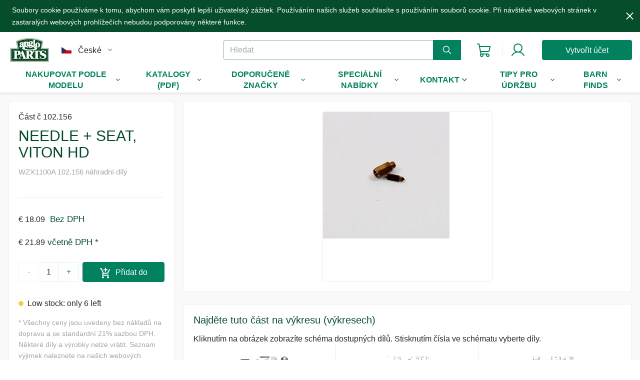

--- FILE ---
content_type: text/html; charset=utf-8
request_url: https://www.angloparts.com/cs/part/102.156
body_size: 92018
content:
<!DOCTYPE html><html lang="cs"><head><meta charSet="utf-8"/><meta name="viewport" content="width=device-width"/><meta name="charset" content="utf-8"/><meta name="p:domain_verify" content="505127fc6aee60de42b0bcd47bd5a233"/><link rel="canonical" href="https://www.angloparts.com/cs/part/102.156"/><link rel="alternate" hrefLang="de" href="https://www.angloparts.com/de/part/102.156"/><link rel="alternate" hrefLang="es" href="https://www.angloparts.com/es/part/102.156"/><link rel="alternate" hrefLang="fi" href="https://www.angloparts.com/fi/part/102.156"/><link rel="alternate" hrefLang="fr" href="https://www.angloparts.com/fr/part/102.156"/><link rel="alternate" hrefLang="it" href="https://www.angloparts.com/it/part/102.156"/><link rel="alternate" hrefLang="ja" href="https://www.angloparts.com/ja/part/102.156"/><link rel="alternate" hrefLang="nl" href="https://www.angloparts.com/nl/part/102.156"/><link rel="alternate" hrefLang="pl" href="https://www.angloparts.com/pl/part/102.156"/><link rel="alternate" hrefLang="sv" href="https://www.angloparts.com/sv/part/102.156"/><link rel="alternate" hrefLang="x-default" href="https://www.angloparts.com/en/part/102.156"/><link rel="preconnect" href="https://images.hyperportal.org"/><link rel="dns-prefetch" href="https://images.hyperportal.org"/><link rel="icon" type="image/x-icon" href="/favicon.ico"/><title>NEEDLE + SEAT, VITON HD | Webshop Anglo Parts</title><meta name="robots" content="index,follow"/><meta name="description" content="Anglo Parts je specialista na klasické autodíly pro MG. Najděte si náhradní díly v našem internetovém obchodě."/><meta property="og:title" content="NEEDLE + SEAT, VITON HD | Webshop Anglo Parts"/><meta property="og:description" content="Anglo Parts je specialista na klasické autodíly pro MG. Najděte si náhradní díly v našem internetovém obchodě."/><meta property="og:url" content="/cs/part/102.156"/><meta property="og:type" content="website"/><meta property="og:image" content="https://images.hyperportal.org/eyJrZXkiOiJhbmdsb3BhcnRzL05uc3BaVW51SWVnU3pQWVV3VmFRViIsImVkaXRzIjp7InJlc2l6ZSI6eyJmaXQiOiJpbnNpZGUiLCJ3aXRob3V0RW5sYXJnZW1lbnQiOnRydWV9fX0="/><meta property="og:image:alt" content="NEEDLE + SEAT, VITON HD - NEEDLE + SEAT, VITON HD - WZX1100A"/><meta property="og:image:width" content="380"/><script type="application/ld+json">{"@context":"https://schema.org","@type":"Product","description":"Anglo Parts je specialista na klasické autodíly pro MG. Najděte si náhradní díly v našem internetovém obchodě.","sku":"102.156","mpn":"102.156","image":["https://images.hyperportal.org/eyJrZXkiOiJhbmdsb3BhcnRzL05uc3BaVW51SWVnU3pQWVV3VmFRViIsImVkaXRzIjp7InJlc2l6ZSI6eyJmaXQiOiJpbnNpZGUiLCJ3aXRob3V0RW5sYXJnZW1lbnQiOnRydWV9fX0="],"brand":{"@type":"Brand","name":"Webshop Anglo Parts"},"review":[{"@type":"Review","author":{"@type":"Person","name":"Store Employee"},"reviewRating":{"ratingValue":"4.9","@type":"Rating"}}],"aggregateRating":{"@type":"AggregateRating","reviewCount":"99","ratingValue":"4.9"},"offers":[{"price":"21.8889","priceCurrency":"EUR","url":"/cs/part/102.156","availability":"https://schema.org/LimitedAvailability","priceValidUntil":"2026-02-02","@type":"Offer","seller":{"@type":"Organization","name":"Webový obchod Anglo Parts"}}],"name":"NEEDLE + SEAT, VITON HD | Webshop Anglo Parts"}</script><meta name="next-head-count" content="29"/><link data-next-font="" rel="preconnect" href="/" crossorigin="anonymous"/><link rel="preload" href="/_next/static/css/3550c3ffa8d989e2.css" as="style"/><link rel="stylesheet" href="/_next/static/css/3550c3ffa8d989e2.css" data-n-g=""/><link rel="preload" href="/_next/static/css/8e7d1412ae462c96.css" as="style"/><link rel="stylesheet" href="/_next/static/css/8e7d1412ae462c96.css" data-n-p=""/><link rel="preload" href="/_next/static/css/494c3768c303a559.css" as="style"/><link rel="stylesheet" href="/_next/static/css/494c3768c303a559.css"/><link rel="preload" href="/_next/static/css/37dd382f89951ac3.css" as="style"/><link rel="stylesheet" href="/_next/static/css/37dd382f89951ac3.css"/><link rel="preload" href="/_next/static/css/7b258acc087e935f.css" as="style"/><link rel="stylesheet" href="/_next/static/css/7b258acc087e935f.css"/><noscript data-n-css=""></noscript><script defer="" nomodule="" src="/_next/static/chunks/polyfills-42372ed130431b0a.js"></script><script defer="" src="/_next/static/chunks/8554-7aea2c04689060f7.js"></script><script defer="" src="/_next/static/chunks/6086.c259653a1362fb8e.js"></script><script defer="" src="/_next/static/chunks/989-b4f6283ea0a8345c.js"></script><script defer="" src="/_next/static/chunks/3722.34439b83719aed5d.js"></script><script defer="" src="/_next/static/chunks/55.1a1eb6fba931b0f4.js"></script><script src="/_next/static/chunks/webpack-170684637fcdc610.js" defer=""></script><script src="/_next/static/chunks/framework-945b357d4a851f4b.js" defer=""></script><script src="/_next/static/chunks/main-d55cde9aed6b768c.js" defer=""></script><script src="/_next/static/chunks/pages/_app-132ef14efe7a224f.js" defer=""></script><script src="/_next/static/chunks/8959-02e2c16e3c8c6629.js" defer=""></script><script src="/_next/static/chunks/1103-a01cdd2aefc67470.js" defer=""></script><script src="/_next/static/chunks/9943-1ba54b77c1ed346a.js" defer=""></script><script src="/_next/static/chunks/515-b096902e6985e2de.js" defer=""></script><script src="/_next/static/chunks/pages/part/%5Bslug%5D-fdae7aab8035f235.js" defer=""></script><script src="/_next/static/JkejzPCkI-Y6oTYUHChwl/_buildManifest.js" defer=""></script><script src="/_next/static/JkejzPCkI-Y6oTYUHChwl/_ssgManifest.js" defer=""></script></head><body><div id="__next"><div class="layout_mainBody__h6vyN"><div id="main-body"><div class="header_headerGroup__yw08c"><div class="CookiesHeader_header__aEsoB"><div class="CookiesHeader_pageWithWrapper__Zdb2l common_omponents_PageWithWrapper__TGR_j">Soubory cookie používáme k tomu, abychom vám poskytli lepší uživatelský zážitek. Používáním našich služeb souhlasíte s používáním souborů cookie. Při návštěvě webových stránek v zastaralých webových prohlížečích nebudou podporovány některé funkce.<svg stroke="currentColor" fill="currentColor" stroke-width="0" viewBox="0 0 24 24" class="CookiesHeader_closeButton__rLx_r" height="1em" width="1em" xmlns="http://www.w3.org/2000/svg"><path d="M19 6.41L17.59 5 12 10.59 6.41 5 5 6.41 10.59 12 5 17.59 6.41 19 12 13.41 17.59 19 19 17.59 13.41 12z"></path></svg></div></div><section class="header_headerWrapper__cVMLM" id="header"><div class="common_omponents_PageWithWrapper__TGR_j"><div class="cp-c-row cp-c-align-spacebetween-center"><div class="cp-i-flex cp-c-row cp-c-align-start-center"><div class="header_burgerIconMenuButtonWrapper__w8K6X"><input type="checkbox" class="header_toggle__cQ0NS" value="checked"/><svg stroke="currentColor" fill="none" stroke-width="2" viewBox="0 0 24 24" stroke-linecap="round" stroke-linejoin="round" class="header_hamburgerMainMenuIcon__S6dQv" height="1.5rem" width="1.5rem" xmlns="http://www.w3.org/2000/svg"><line x1="3" y1="12" x2="21" y2="12"></line><line x1="3" y1="6" x2="21" y2="6"></line><line x1="3" y1="18" x2="21" y2="18"></line></svg><div class="cp-hide header_burgerMenuWrapper__QCGDD common_omponents_CardBox__vwOD3"><nav class="header_burgerMenuList__69f_4"><ul><li><div class="MobileBurgerMainMenu_collapsable__dAjtC"><div class="Collapsable_title__yWInv">Nakupovat podle modelu<svg stroke="currentColor" fill="currentColor" stroke-width="0" viewBox="0 0 24 24" class="Collapsable_arrowDown__Rb8jW" height="1em" width="1em" xmlns="http://www.w3.org/2000/svg"><path d="M7.41 7.84L12 12.42l4.59-4.58L18 9.25l-6 6-6-6z"></path></svg></div><div class="Collapsable_content___67oJ Collapsable_isCollapsed__PpJhZ"><div><ul><li><a class="MobileBurgerMainMenu_childrenTitleLink__xd_nL" href="/cs/info/british-parts">Britské díly</a></li><li><a class="MobileBurgerMainMenu_childrenTitleLink__xd_nL" href="/cs/info/triumph-oldtimer-parts">Triumph</a></li><li><a class="MobileBurgerMainMenu_childrenTitleLink__xd_nL" href="/cs/info/morris-minor-classic-car-parts">Morris Minor</a></li><li><a class="MobileBurgerMainMenu_childrenTitleLink__xd_nL" href="/cs/info/classic-mini-parts">Mini</a></li><li><a class="MobileBurgerMainMenu_childrenTitleLink__xd_nL" href="/cs/info/mg-oldtimer-parts">MG</a></li><li><a class="MobileBurgerMainMenu_childrenTitleLink__xd_nL" href="/cs/info/classic-land-rover-parts">Land Rover</a></li><li><a class="MobileBurgerMainMenu_childrenTitleLink__xd_nL" href="/cs/info/classic-jaguar-parts">Jaguar</a></li><li><a class="MobileBurgerMainMenu_childrenTitleLink__xd_nL" href="/cs/info/austin-healey-oldtimer-parts">Austin Healey</a></li></ul></div></div></div></li><li><div class="MobileBurgerMainMenu_collapsable__dAjtC"><div class="Collapsable_title__yWInv">Katalogy (PDF)<svg stroke="currentColor" fill="currentColor" stroke-width="0" viewBox="0 0 24 24" class="Collapsable_arrowDown__Rb8jW" height="1em" width="1em" xmlns="http://www.w3.org/2000/svg"><path d="M7.41 7.84L12 12.42l4.59-4.58L18 9.25l-6 6-6-6z"></path></svg></div><div class="Collapsable_content___67oJ Collapsable_isCollapsed__PpJhZ"><div><ul><li><a class="MobileBurgerMainMenu_childrenTitleLink__xd_nL" href="/cs/campaign/pdf-catalogues">KATALOG (PDF)</a></li></ul></div></div></div></li><li><div class="MobileBurgerMainMenu_collapsable__dAjtC"><div class="Collapsable_title__yWInv">Doporučené značky<svg stroke="currentColor" fill="currentColor" stroke-width="0" viewBox="0 0 24 24" class="Collapsable_arrowDown__Rb8jW" height="1em" width="1em" xmlns="http://www.w3.org/2000/svg"><path d="M7.41 7.84L12 12.42l4.59-4.58L18 9.25l-6 6-6-6z"></path></svg></div><div class="Collapsable_content___67oJ Collapsable_isCollapsed__PpJhZ"><div><ul><li><a class="MobileBurgerMainMenu_childrenTitleLink__xd_nL" href="/cs/info/land_rover_2023">Land Rover všechny díly</a></li><li><a class="MobileBurgerMainMenu_childrenTitleLink__xd_nL" href="/cs/campaign/moto-lita">Volanty Moto-lita</a></li><li><a class="MobileBurgerMainMenu_childrenTitleLink__xd_nL" href="/cs/campaign/auto-glym">Auto Glym péče o auto</a></li><li><a class="MobileBurgerMainMenu_childrenTitleLink__xd_nL" href="/cs/campaign/revotec-fan-kits">Sady ventilátorů Revotec</a></li><li><a class="MobileBurgerMainMenu_childrenTitleLink__xd_nL" href="/cs/campaign/castrol">Maziva Castrol</a></li><li><a class="MobileBurgerMainMenu_childrenTitleLink__xd_nL" href="/cs/campaign/draper-tools">Nástroje Draper</a></li><li><a class="MobileBurgerMainMenu_childrenTitleLink__xd_nL" href="/cs/campaign/borg-and-beck">Borg &amp; Beck</a></li><li><a class="MobileBurgerMainMenu_childrenTitleLink__xd_nL" href="/cs/info/csi_ignition">Zapalování CSI</a></li><li><a class="MobileBurgerMainMenu_childrenTitleLink__xd_nL" href="/cs/info/wosp_performance">Wosp performance</a></li></ul></div></div></div></li><li><div class="MobileBurgerMainMenu_collapsable__dAjtC"><div class="Collapsable_title__yWInv">Speciální nabídky<svg stroke="currentColor" fill="currentColor" stroke-width="0" viewBox="0 0 24 24" class="Collapsable_arrowDown__Rb8jW" height="1em" width="1em" xmlns="http://www.w3.org/2000/svg"><path d="M7.41 7.84L12 12.42l4.59-4.58L18 9.25l-6 6-6-6z"></path></svg></div><div class="Collapsable_content___67oJ Collapsable_isCollapsed__PpJhZ"><div><ul><li><a class="MobileBurgerMainMenu_childrenTitleLink__xd_nL" href="/cs/info/project_discount">Sleva za restaurování</a></li><li><a class="MobileBurgerMainMenu_childrenTitleLink__xd_nL" href="/cs/campaign/motor-oil">Motorové oleje</a></li><li><a class="MobileBurgerMainMenu_childrenTitleLink__xd_nL" href="/cs/campaign/books-and-manuals">Knihy a příručky</a></li></ul></div></div></div></li><li><div class="MobileBurgerMainMenu_collapsable__dAjtC"><div class="Collapsable_title__yWInv">Kontakt<svg stroke="currentColor" fill="currentColor" stroke-width="0" viewBox="0 0 24 24" class="Collapsable_arrowDown__Rb8jW" height="1em" width="1em" xmlns="http://www.w3.org/2000/svg"><path d="M7.41 7.84L12 12.42l4.59-4.58L18 9.25l-6 6-6-6z"></path></svg></div><div class="Collapsable_content___67oJ Collapsable_isCollapsed__PpJhZ"><div><ul><li><a class="MobileBurgerMainMenu_childrenTitleLink__xd_nL" href="/cs/info/company-data">O společnosti Anglo Parts</a></li><li><a class="MobileBurgerMainMenu_childrenTitleLink__xd_nL" href="/cs/contact">Údaje o společnosti</a></li></ul></div></div></div></li><li><div class="MobileBurgerMainMenu_collapsable__dAjtC"><div class="Collapsable_title__yWInv">Tipy pro údržbu<svg stroke="currentColor" fill="currentColor" stroke-width="0" viewBox="0 0 24 24" class="Collapsable_arrowDown__Rb8jW" height="1em" width="1em" xmlns="http://www.w3.org/2000/svg"><path d="M7.41 7.84L12 12.42l4.59-4.58L18 9.25l-6 6-6-6z"></path></svg></div><div class="Collapsable_content___67oJ Collapsable_isCollapsed__PpJhZ"><div><ul><li><a class="MobileBurgerMainMenu_childrenTitleLink__xd_nL" href="/cs/info/manuals-fitting">Pokyny k montáži</a></li><li><a class="MobileBurgerMainMenu_childrenTitleLink__xd_nL" href="/cs/campaign/car-care">Péče o auto</a></li><li><a class="MobileBurgerMainMenu_childrenTitleLink__xd_nL" href="/cs">Winter checklist</a></li><li><a class="MobileBurgerMainMenu_childrenTitleLink__xd_nL" href="/cs/info/autumn_checklist">Podzimní seznam</a></li><li><a class="MobileBurgerMainMenu_childrenTitleLink__xd_nL" href="/cs/info/ready_for_summer">Připraveni na léto?</a></li><li><a class="MobileBurgerMainMenu_childrenTitleLink__xd_nL" href="/cs/info/ready_for_spring">Připraveni na jaro?</a></li><li><a class="MobileBurgerMainMenu_childrenTitleLink__xd_nL" href="/cs/info/mini">Restaurování vozu Mini</a></li><li><a class="MobileBurgerMainMenu_childrenTitleLink__xd_nL" href="/cs/info/storing_your_classic_car">Uložení vašeho klasického vozu</a></li></ul></div></div></div></li><li><div class="MobileBurgerMainMenu_collapsable__dAjtC"><div class="Collapsable_title__yWInv">Barn finds<svg stroke="currentColor" fill="currentColor" stroke-width="0" viewBox="0 0 24 24" class="Collapsable_arrowDown__Rb8jW" height="1em" width="1em" xmlns="http://www.w3.org/2000/svg"><path d="M7.41 7.84L12 12.42l4.59-4.58L18 9.25l-6 6-6-6z"></path></svg></div><div class="Collapsable_content___67oJ Collapsable_isCollapsed__PpJhZ"><div><ul><li><a class="MobileBurgerMainMenu_childrenTitleLink__xd_nL" href="/cs/campaign/barn-austin-healey">Barn Austin Healey</a></li><li><a class="MobileBurgerMainMenu_childrenTitleLink__xd_nL" href="/cs/campaign/barn-finds">Barn all brands</a></li><li><a class="MobileBurgerMainMenu_childrenTitleLink__xd_nL" href="/cs/campaign/barn-morris">Barn Morris</a></li><li><a class="MobileBurgerMainMenu_childrenTitleLink__xd_nL" href="/cs/campaign/barn-landrover">Barn Landrover</a></li><li><a class="MobileBurgerMainMenu_childrenTitleLink__xd_nL" href="/cs/campaign/barn-mini">Barn Mini</a></li><li><a class="MobileBurgerMainMenu_childrenTitleLink__xd_nL" href="/cs/campaign/barn-mg">Barn Triumph</a></li><li><a class="MobileBurgerMainMenu_childrenTitleLink__xd_nL" href="/cs/campaign/barn-mg">Barn MG </a></li><li><a class="MobileBurgerMainMenu_childrenTitleLink__xd_nL" href="/cs/campaign/barn-jaguar">Barn Jaguar</a></li></ul></div></div></div></li></ul></nav></div></div><a href="/cs"><div class="header_logo__Y__WW" title="home"></div></a><div class="cp-hide cp-lg-show-block"><section class="LanguageCurrencyChanger_container__xcDNh cp-c-row cp-c-align-center-center cp-c-margin-h-1"><div><img alt="cs | Webshop Anglo Parts" loading="lazy" width="20" height="13" decoding="async" data-nimg="1" class="cp-c-column" style="color:transparent" srcSet="/_next/image?url=%2Ficons%2Fflags%2Fcs.png&amp;w=32&amp;q=75 1x, /_next/image?url=%2Ficons%2Fflags%2Fcs.png&amp;w=48&amp;q=75 2x" src="/_next/image?url=%2Ficons%2Fflags%2Fcs.png&amp;w=48&amp;q=75"/></div><div class="Dropdown_selectWrapper__UiZdR cp-show-block LanguageCurrencyChanger_languageChangerMini__1L11f cp-c-column"><style data-emotion="css-global 1prfaxn">@-webkit-keyframes mui-auto-fill{from{display:block;}}@keyframes mui-auto-fill{from{display:block;}}@-webkit-keyframes mui-auto-fill-cancel{from{display:block;}}@keyframes mui-auto-fill-cancel{from{display:block;}}</style><style data-emotion="css fvipm8">.css-fvipm8{font-family:"Roboto","Helvetica","Arial",sans-serif;font-weight:400;font-size:1rem;line-height:1.4375em;letter-spacing:0.00938em;color:rgba(0, 0, 0, 0.87);box-sizing:border-box;position:relative;cursor:text;display:-webkit-inline-box;display:-webkit-inline-flex;display:-ms-inline-flexbox;display:inline-flex;-webkit-align-items:center;-webkit-box-align:center;-ms-flex-align:center;align-items:center;position:relative;border-radius:4px;}.css-fvipm8.Mui-disabled{color:rgba(0, 0, 0, 0.38);cursor:default;}.css-fvipm8:hover .MuiOutlinedInput-notchedOutline{border-color:rgba(0, 0, 0, 0.87);}@media (hover: none){.css-fvipm8:hover .MuiOutlinedInput-notchedOutline{border-color:rgba(0, 0, 0, 0.23);}}.css-fvipm8.Mui-focused .MuiOutlinedInput-notchedOutline{border-color:#1976d2;border-width:2px;}.css-fvipm8.Mui-error .MuiOutlinedInput-notchedOutline{border-color:#d32f2f;}.css-fvipm8.Mui-disabled .MuiOutlinedInput-notchedOutline{border-color:rgba(0, 0, 0, 0.26);}</style><div class="MuiInputBase-root MuiOutlinedInput-root MuiInputBase-colorPrimary Dropdown_select__QlxiX css-fvipm8"><style data-emotion="css 1x5jdmq">.css-1x5jdmq{font:inherit;letter-spacing:inherit;color:currentColor;padding:4px 0 5px;border:0;box-sizing:content-box;background:none;height:1.4375em;margin:0;-webkit-tap-highlight-color:transparent;display:block;min-width:0;width:100%;-webkit-animation-name:mui-auto-fill-cancel;animation-name:mui-auto-fill-cancel;-webkit-animation-duration:10ms;animation-duration:10ms;padding:16.5px 14px;}.css-1x5jdmq::-webkit-input-placeholder{color:currentColor;opacity:0.42;-webkit-transition:opacity 200ms cubic-bezier(0.4, 0, 0.2, 1) 0ms;transition:opacity 200ms cubic-bezier(0.4, 0, 0.2, 1) 0ms;}.css-1x5jdmq::-moz-placeholder{color:currentColor;opacity:0.42;-webkit-transition:opacity 200ms cubic-bezier(0.4, 0, 0.2, 1) 0ms;transition:opacity 200ms cubic-bezier(0.4, 0, 0.2, 1) 0ms;}.css-1x5jdmq:-ms-input-placeholder{color:currentColor;opacity:0.42;-webkit-transition:opacity 200ms cubic-bezier(0.4, 0, 0.2, 1) 0ms;transition:opacity 200ms cubic-bezier(0.4, 0, 0.2, 1) 0ms;}.css-1x5jdmq::-ms-input-placeholder{color:currentColor;opacity:0.42;-webkit-transition:opacity 200ms cubic-bezier(0.4, 0, 0.2, 1) 0ms;transition:opacity 200ms cubic-bezier(0.4, 0, 0.2, 1) 0ms;}.css-1x5jdmq:focus{outline:0;}.css-1x5jdmq:invalid{box-shadow:none;}.css-1x5jdmq::-webkit-search-decoration{-webkit-appearance:none;}label[data-shrink=false]+.MuiInputBase-formControl .css-1x5jdmq::-webkit-input-placeholder{opacity:0!important;}label[data-shrink=false]+.MuiInputBase-formControl .css-1x5jdmq::-moz-placeholder{opacity:0!important;}label[data-shrink=false]+.MuiInputBase-formControl .css-1x5jdmq:-ms-input-placeholder{opacity:0!important;}label[data-shrink=false]+.MuiInputBase-formControl .css-1x5jdmq::-ms-input-placeholder{opacity:0!important;}label[data-shrink=false]+.MuiInputBase-formControl .css-1x5jdmq:focus::-webkit-input-placeholder{opacity:0.42;}label[data-shrink=false]+.MuiInputBase-formControl .css-1x5jdmq:focus::-moz-placeholder{opacity:0.42;}label[data-shrink=false]+.MuiInputBase-formControl .css-1x5jdmq:focus:-ms-input-placeholder{opacity:0.42;}label[data-shrink=false]+.MuiInputBase-formControl .css-1x5jdmq:focus::-ms-input-placeholder{opacity:0.42;}.css-1x5jdmq.Mui-disabled{opacity:1;-webkit-text-fill-color:rgba(0, 0, 0, 0.38);}.css-1x5jdmq:-webkit-autofill{-webkit-animation-duration:5000s;animation-duration:5000s;-webkit-animation-name:mui-auto-fill;animation-name:mui-auto-fill;}.css-1x5jdmq:-webkit-autofill{border-radius:inherit;}</style><style data-emotion="css qiwgdb">.css-qiwgdb{-moz-appearance:none;-webkit-appearance:none;-webkit-user-select:none;-moz-user-select:none;-ms-user-select:none;user-select:none;border-radius:4px;cursor:pointer;font:inherit;letter-spacing:inherit;color:currentColor;padding:4px 0 5px;border:0;box-sizing:content-box;background:none;height:1.4375em;margin:0;-webkit-tap-highlight-color:transparent;display:block;min-width:0;width:100%;-webkit-animation-name:mui-auto-fill-cancel;animation-name:mui-auto-fill-cancel;-webkit-animation-duration:10ms;animation-duration:10ms;padding:16.5px 14px;}.css-qiwgdb:focus{border-radius:4px;}.css-qiwgdb::-ms-expand{display:none;}.css-qiwgdb.Mui-disabled{cursor:default;}.css-qiwgdb[multiple]{height:auto;}.css-qiwgdb:not([multiple]) option,.css-qiwgdb:not([multiple]) optgroup{background-color:#fff;}.css-qiwgdb.css-qiwgdb.css-qiwgdb{padding-right:32px;}.css-qiwgdb.MuiSelect-select{height:auto;min-height:1.4375em;text-overflow:ellipsis;white-space:nowrap;overflow:hidden;}.css-qiwgdb::-webkit-input-placeholder{color:currentColor;opacity:0.42;-webkit-transition:opacity 200ms cubic-bezier(0.4, 0, 0.2, 1) 0ms;transition:opacity 200ms cubic-bezier(0.4, 0, 0.2, 1) 0ms;}.css-qiwgdb::-moz-placeholder{color:currentColor;opacity:0.42;-webkit-transition:opacity 200ms cubic-bezier(0.4, 0, 0.2, 1) 0ms;transition:opacity 200ms cubic-bezier(0.4, 0, 0.2, 1) 0ms;}.css-qiwgdb:-ms-input-placeholder{color:currentColor;opacity:0.42;-webkit-transition:opacity 200ms cubic-bezier(0.4, 0, 0.2, 1) 0ms;transition:opacity 200ms cubic-bezier(0.4, 0, 0.2, 1) 0ms;}.css-qiwgdb::-ms-input-placeholder{color:currentColor;opacity:0.42;-webkit-transition:opacity 200ms cubic-bezier(0.4, 0, 0.2, 1) 0ms;transition:opacity 200ms cubic-bezier(0.4, 0, 0.2, 1) 0ms;}.css-qiwgdb:focus{outline:0;}.css-qiwgdb:invalid{box-shadow:none;}.css-qiwgdb::-webkit-search-decoration{-webkit-appearance:none;}label[data-shrink=false]+.MuiInputBase-formControl .css-qiwgdb::-webkit-input-placeholder{opacity:0!important;}label[data-shrink=false]+.MuiInputBase-formControl .css-qiwgdb::-moz-placeholder{opacity:0!important;}label[data-shrink=false]+.MuiInputBase-formControl .css-qiwgdb:-ms-input-placeholder{opacity:0!important;}label[data-shrink=false]+.MuiInputBase-formControl .css-qiwgdb::-ms-input-placeholder{opacity:0!important;}label[data-shrink=false]+.MuiInputBase-formControl .css-qiwgdb:focus::-webkit-input-placeholder{opacity:0.42;}label[data-shrink=false]+.MuiInputBase-formControl .css-qiwgdb:focus::-moz-placeholder{opacity:0.42;}label[data-shrink=false]+.MuiInputBase-formControl .css-qiwgdb:focus:-ms-input-placeholder{opacity:0.42;}label[data-shrink=false]+.MuiInputBase-formControl .css-qiwgdb:focus::-ms-input-placeholder{opacity:0.42;}.css-qiwgdb.Mui-disabled{opacity:1;-webkit-text-fill-color:rgba(0, 0, 0, 0.38);}.css-qiwgdb:-webkit-autofill{-webkit-animation-duration:5000s;animation-duration:5000s;-webkit-animation-name:mui-auto-fill;animation-name:mui-auto-fill;}.css-qiwgdb:-webkit-autofill{border-radius:inherit;}</style><div tabindex="0" role="combobox" aria-controls=":R2akplr6:" aria-expanded="false" aria-haspopup="listbox" aria-labelledby="language-changer" id="language-changer" class="MuiSelect-select MuiSelect-outlined MuiInputBase-input MuiOutlinedInput-input css-qiwgdb">České</div><style data-emotion="css 1k3x8v3">.css-1k3x8v3{bottom:0;left:0;position:absolute;opacity:0;pointer-events:none;width:100%;box-sizing:border-box;}</style><input aria-invalid="false" aria-hidden="true" tabindex="-1" class="MuiSelect-nativeInput css-1k3x8v3" value="cs"/><style data-emotion="css bi4s6q">.css-bi4s6q{position:absolute;right:7px;top:calc(50% - .5em);pointer-events:none;color:rgba(0, 0, 0, 0.54);}.css-bi4s6q.Mui-disabled{color:rgba(0, 0, 0, 0.26);}</style><svg stroke="currentColor" fill="currentColor" stroke-width="0" viewBox="0 0 24 24" class="MuiSelect-icon MuiSelect-iconOutlined css-bi4s6q" height="1em" width="1em" xmlns="http://www.w3.org/2000/svg"><path d="M7.41 7.84L12 12.42l4.59-4.58L18 9.25l-6 6-6-6z"></path></svg><style data-emotion="css 19w1uun">.css-19w1uun{border-color:rgba(0, 0, 0, 0.23);}</style><style data-emotion="css igs3ac">.css-igs3ac{text-align:left;position:absolute;bottom:0;right:0;top:-5px;left:0;margin:0;padding:0 8px;pointer-events:none;border-radius:inherit;border-style:solid;border-width:1px;overflow:hidden;min-width:0%;border-color:rgba(0, 0, 0, 0.23);}</style><fieldset aria-hidden="true" class="MuiOutlinedInput-notchedOutline css-igs3ac"><style data-emotion="css ihdtdm">.css-ihdtdm{float:unset;width:auto;overflow:hidden;padding:0;line-height:11px;-webkit-transition:width 150ms cubic-bezier(0.0, 0, 0.2, 1) 0ms;transition:width 150ms cubic-bezier(0.0, 0, 0.2, 1) 0ms;}</style><legend class="css-ihdtdm"><span class="notranslate">​</span></legend></fieldset></div></div></section></div></div><div class="cp-i-none cp-c-row cp-c-align-spacebetween-center"><div class="header_searchIcon__45fWg header_burgerIconMenuButtonWrapper__w8K6X cp-i-15 cp-lg-hide"><input type="checkbox" class="header_toggle__cQ0NS" value="checked"/><svg stroke="currentColor" fill="currentColor" stroke-width="0" viewBox="0 0 512 512" height="1em" width="1em" xmlns="http://www.w3.org/2000/svg"><path d="M443.5 420.2L336.7 312.4c20.9-26.2 33.5-59.4 33.5-95.5 0-84.5-68.5-153-153.1-153S64 132.5 64 217s68.5 153 153.1 153c36.6 0 70.1-12.8 96.5-34.2l106.1 107.1c3.2 3.4 7.6 5.1 11.9 5.1 4.1 0 8.2-1.5 11.3-4.5 6.6-6.3 6.8-16.7.6-23.3zm-226.4-83.1c-32.1 0-62.3-12.5-85-35.2-22.7-22.7-35.2-52.9-35.2-84.9 0-32.1 12.5-62.3 35.2-84.9 22.7-22.7 52.9-35.2 85-35.2s62.3 12.5 85 35.2c22.7 22.7 35.2 52.9 35.2 84.9 0 32.1-12.5 62.3-35.2 84.9-22.7 22.7-52.9 35.2-85 35.2z"></path></svg></div><div><div class="cp-hide cp-lg-show-block header_searchField__AaL_M SearchField_wrapper__gGACR"><input name="quickSearch" placeholder="Hledat" value=""/><button class="SearchField_searchButton__NLKMB"><svg stroke="currentColor" fill="currentColor" stroke-width="0" viewBox="0 0 512 512" class="SearchField_searchIcon__YrtdH" height="27px" width="27px" xmlns="http://www.w3.org/2000/svg"><path d="M443.5 420.2L336.7 312.4c20.9-26.2 33.5-59.4 33.5-95.5 0-84.5-68.5-153-153.1-153S64 132.5 64 217s68.5 153 153.1 153c36.6 0 70.1-12.8 96.5-34.2l106.1 107.1c3.2 3.4 7.6 5.1 11.9 5.1 4.1 0 8.2-1.5 11.3-4.5 6.6-6.3 6.8-16.7.6-23.3zm-226.4-83.1c-32.1 0-62.3-12.5-85-35.2-22.7-22.7-35.2-52.9-35.2-84.9 0-32.1 12.5-62.3 35.2-84.9 22.7-22.7 52.9-35.2 85-35.2s62.3 12.5 85 35.2c22.7 22.7 35.2 52.9 35.2 84.9 0 32.1-12.5 62.3-35.2 84.9-22.7 22.7-52.9 35.2-85 35.2z"></path></svg></button></div></div><div class="header_separator__v0jdg cp-lg-hide"></div><div class="ShoppingCartDiv_shoppingCartDiv__cx9IM"><a class="ShoppingCartDiv_cartButton__B_9TF" title="Shopping cart" href="/cs/shopping-cart"><div class="ShoppingCartDiv_shoppingCartIcon__TjzO3"><svg xmlns="http://www.w3.org/2000/svg" width="27" height="27" fill="none"><path fill="#02815F" d="M26.768 5.359A1 1 0 0 0 26 5H5.835l-.611-3.357A2 2 0 0 0 3.256 0H1a1 1 0 0 0 0 2h2.25l3.195 17.536a3 3 0 0 0 .666 1.409A3.5 3.5 0 1 0 12.661 22h5.678a3.5 3.5 0 1 0 3.161-2H9.396a1 1 0 0 1-.984-.821L8.016 17h14.5a3 3 0 0 0 2.952-2.464l1.52-8.357a1 1 0 0 0-.22-.82M11 23.5a1.5 1.5 0 1 1-3 0 1.5 1.5 0 0 1 3 0m12 0a1.5 1.5 0 1 1-3 0 1.5 1.5 0 0 1 3 0m.5-9.321a1 1 0 0 1-.988.821H7.653L6.2 7H24.8z"></path></svg></div></a></div><div class="header_separator__v0jdg"></div><div class="cp-hide cp-lg-show-block User_userWrapper___0Qf8"><div class="User_authButtons__LvzO3"><a title="Přihlásit se" href="/cs/login"><svg xmlns="http://www.w3.org/2000/svg" width="32" height="32" fill="none" class="button cp-hide cp-lg-show-block"><path fill="#02815F" d="M28.865 26.5c-1.904-3.291-4.838-5.651-8.261-6.77a9 9 0 1 0-9.208 0c-3.424 1.117-6.357 3.477-8.261 6.77a1 1 0 1 0 1.731 1C7.221 23.43 11.384 21 16 21s8.779 2.43 11.134 6.5A1.001 1.001 0 0 0 29 26.872a1 1 0 0 0-.136-.372M9 12a7 7 0 1 1 7 7 7.007 7.007 0 0 1-7-7"></path></svg></a><a href="/cs/signup"><span class="User_createAccButton__IRvoh">Vytvořit účet</span></a></div></div></div><div class="header_burgerIconMenuButtonWrapper__w8K6X"><input type="checkbox" class="header_toggle__cQ0NS cp-lg-hide" value="checked"/><svg xmlns="http://www.w3.org/2000/svg" width="32" height="32" fill="none" class="button cp-lg-hide header_userIcon__MI1rN"><path fill="#02815F" d="M28.865 26.5c-1.904-3.291-4.838-5.651-8.261-6.77a9 9 0 1 0-9.208 0c-3.424 1.117-6.357 3.477-8.261 6.77a1 1 0 1 0 1.731 1C7.221 23.43 11.384 21 16 21s8.779 2.43 11.134 6.5A1.001 1.001 0 0 0 29 26.872a1 1 0 0 0-.136-.372M9 12a7 7 0 1 1 7 7 7.007 7.007 0 0 1-7-7"></path></svg></div></div><nav><ul class="header_menu__eGb8m cp-hide cp-xl-show-flex"><div><li>Nakupovat podle modelu<svg stroke="currentColor" fill="currentColor" stroke-width="0" viewBox="0 0 24 24" class="headerMenuPopover_arrows__i9Hik" height="1em" width="1em" xmlns="http://www.w3.org/2000/svg"><path d="M7.41 7.84L12 12.42l4.59-4.58L18 9.25l-6 6-6-6z"></path></svg></li><div class="headerMenuPopover_menuBox__Gs4eV cp-hide"><ul class="headerMenuPopover_childrenUlRowMenu__7fc4_" style="min-width:80vw"><li><a href="/cs/info/british-parts"><span class="headerMenuPopover_spanAsLink__mrsH1">Britské díly</span></a><ul class="headerMenuPopover_subChildrenUl__lTUMb"><li><a href="/cs/spare-parts/british-parts/british-parts-tools-and-accessories">Britské díly</a></li></ul></li><li><a href="/cs/info/triumph-oldtimer-parts"><span class="headerMenuPopover_spanAsLink__mrsH1">Triumph</span></a><ul class="headerMenuPopover_subChildrenUl__lTUMb"><li><a href="/cs/part/190.012">Triumph Stag</a></li><li><a href="/cs/part/190.015">Triumph Sedan</a></li><li><a href="/cs/nahradni-dily/triumph/triumph-gt6-mki-iii-1966-1973">GT6 MKI-III</a></li><li><a href="/cs/nahradni-dily/triumph/triumph-tr5-250-6-1967-&#x27;76">TR5-250-6</a></li><li><a href="/cs/part/190.014">Herald</a></li><li><a href="/cs/nahradni-dily/triumph/triumph-spitfire-mki-iii-4-1500-1962-1980">Spitfire MKI-III</a></li><li><a href="/cs/part/190.016">TR7-8</a></li><li><a href="/cs/spare-parts/triumph/triumph-tr2-3-3a-4-4a-1953-1967">TR2-3-3A-4-4A </a></li></ul></li><li><a href="/cs/info/morris-minor-classic-car-parts"><span class="headerMenuPopover_spanAsLink__mrsH1">Morris Minor</span></a><ul class="headerMenuPopover_subChildrenUl__lTUMb"><li><a href="/cs/spare-parts/morris-minor/morris-minor-1956-1971">Morris Minor</a></li></ul></li><li><a href="/cs/info/classic-mini-parts"><span class="headerMenuPopover_spanAsLink__mrsH1">Mini</span></a><ul class="headerMenuPopover_subChildrenUl__lTUMb"><li><a href="/cs/nahradni-dily/mini/mini-1969-2000">Mini 1969 - 2000</a></li><li><a href="/cs/part/190.024">Mini Moke</a></li></ul></li><li><a href="/cs/info/mg-oldtimer-parts"><span class="headerMenuPopover_spanAsLink__mrsH1">MG</span></a><ul class="headerMenuPopover_subChildrenUl__lTUMb"><li><a href="/cs/nahradni-dily/mg/mgf-tf-1996-2005">MGF-TF</a></li><li><a href="/cs/nahradni-dily/mg/midget-and-sprite">MG Midget 1964-1980</a></li><li><a href="/cs/nahradni-dily/mg/mgc-1967-1969">MGC</a></li><li><a href="/cs/nahradni-dily/mg/mgb-1962-1980">MGB</a></li><li><a href="/cs/nahradni-dily/mg/mga-1955-1962">MGA</a></li><li><a href="/cs/nahradni-dily/mg/MGmidget58-64">Midget 1958- 1964</a></li><li><a href="/cs/nahradni-dily/mg/mgtd-tf-1949-1955">MGTD-TF</a></li><li><a href="/cs/nahradni-dily/mg/mgtc-1945-1949">MGTC</a></li></ul></li><li><a href="/cs/info/classic-land-rover-parts"><span class="headerMenuPopover_spanAsLink__mrsH1">Land Rover</span></a><ul class="headerMenuPopover_subChildrenUl__lTUMb"><li><a href="/cs/part/190.782">Land Rover všechny modely</a></li><li><a href="/cs/nahradni-dily/land-rover/land-rover-defender">Land Rover Defender</a></li></ul></li><li><a href="/cs/info/classic-jaguar-parts"><span class="headerMenuPopover_spanAsLink__mrsH1">Jaguar</span></a><ul class="headerMenuPopover_subChildrenUl__lTUMb"><li><a href="/cs/nahradni-dily/jaguar/jaguar-e-type-3.8-4.2-5.3-v12-1961-1974">E-type</a></li><li><a href="/cs/nahradni-dily/jaguar/jaguar-xj">D6 1968 - 1992</a></li><li><a href="/cs/nahradni-dily/jaguar/jaguar-xjs">XJS</a></li><li><a href="/cs/nahradni-dily/jaguar/jaguar-xj">XJ6-12</a></li><li><a href="/cs/nahradni-dily/jaguar/jaguar-xj">Daimler Sovereign</a></li><li><a href="/cs/nahradni-dily/jaguar/jaguar-mkii-240-340-daimler-v8-1959-&#x27;69">Daimler V8</a></li><li><a href="/cs/nahradni-dily/jaguar/jaguar-mkii-240-340-daimler-v8-1959-&#x27;69">MKII, 240 - 340</a></li><li><a href="/cs/nahradni-dily/jaguar/jaguar-xk120-140-150-1949-1961">XK120-140-150</a></li></ul></li><li><a href="/cs/info/austin-healey-oldtimer-parts"><span class="headerMenuPopover_spanAsLink__mrsH1">Austin Healey</span></a><ul class="headerMenuPopover_subChildrenUl__lTUMb"><li><a href="/cs/nahradni-dily/austin-healey/austin-healey-100-46-and-3000-1953-1968">100-4/6 and 3000</a></li><li><a href="/cs/nahradni-dily/austin-healey/austin-healey-sprite-and-mg-midget-1958-64">AH Sprite 1958 - 1964</a></li><li><a href="/cs/nahradni-dily/austin-healey/austin-healey-sprite-and-mg-midget-1964-80">AH Sprite 1964 - 1980</a></li></ul></li></ul></div></div><div><li>Katalogy (PDF)<svg stroke="currentColor" fill="currentColor" stroke-width="0" viewBox="0 0 24 24" class="headerMenuPopover_arrows__i9Hik" height="1em" width="1em" xmlns="http://www.w3.org/2000/svg"><path d="M7.41 7.84L12 12.42l4.59-4.58L18 9.25l-6 6-6-6z"></path></svg></li><div class="headerMenuPopover_menuBox__Gs4eV cp-hide"><ul class="headerMenuPopover_childrenUlColumnMenu__YBOSm" style="min-width:225px"><li><a href="/cs/campaign/pdf-catalogues"><span class="headerMenuPopover_spanAsLink__mrsH1">KATALOG (PDF)</span></a></li></ul></div></div><div><li>Doporučené značky<svg stroke="currentColor" fill="currentColor" stroke-width="0" viewBox="0 0 24 24" class="headerMenuPopover_arrows__i9Hik" height="1em" width="1em" xmlns="http://www.w3.org/2000/svg"><path d="M7.41 7.84L12 12.42l4.59-4.58L18 9.25l-6 6-6-6z"></path></svg></li><div class="headerMenuPopover_menuBox__Gs4eV cp-hide"><ul class="headerMenuPopover_childrenUlColumnMenu__YBOSm" style="min-width:225px"><li><a href="/cs/info/land_rover_2023"><span class="headerMenuPopover_spanAsLink__mrsH1">Land Rover všechny díly</span></a></li><li><a href="/cs/campaign/moto-lita"><span class="headerMenuPopover_spanAsLink__mrsH1">Volanty Moto-lita</span></a></li><li><a href="/cs/campaign/auto-glym"><span class="headerMenuPopover_spanAsLink__mrsH1">Auto Glym péče o auto</span></a></li><li><a href="/cs/campaign/revotec-fan-kits"><span class="headerMenuPopover_spanAsLink__mrsH1">Sady ventilátorů Revotec</span></a></li><li><a href="/cs/campaign/castrol"><span class="headerMenuPopover_spanAsLink__mrsH1">Maziva Castrol</span></a></li><li><a href="/cs/campaign/draper-tools"><span class="headerMenuPopover_spanAsLink__mrsH1">Nástroje Draper</span></a></li><li><a href="/cs/campaign/borg-and-beck"><span class="headerMenuPopover_spanAsLink__mrsH1">Borg &amp; Beck</span></a></li><li><a href="/cs/info/csi_ignition"><span class="headerMenuPopover_spanAsLink__mrsH1">Zapalování CSI</span></a></li><li><a href="/cs/info/wosp_performance"><span class="headerMenuPopover_spanAsLink__mrsH1">Wosp performance</span></a></li></ul></div></div><div><li>Speciální nabídky<svg stroke="currentColor" fill="currentColor" stroke-width="0" viewBox="0 0 24 24" class="headerMenuPopover_arrows__i9Hik" height="1em" width="1em" xmlns="http://www.w3.org/2000/svg"><path d="M7.41 7.84L12 12.42l4.59-4.58L18 9.25l-6 6-6-6z"></path></svg></li><div class="headerMenuPopover_menuBox__Gs4eV cp-hide"><ul class="headerMenuPopover_childrenUlColumnMenu__YBOSm" style="min-width:225px"><li><a href="/cs/info/project_discount"><span class="headerMenuPopover_spanAsLink__mrsH1">Sleva za restaurování</span></a></li><li><a href="/cs/campaign/motor-oil"><span class="headerMenuPopover_spanAsLink__mrsH1">Motorové oleje</span></a></li><li><a href="/cs/campaign/books-and-manuals"><span class="headerMenuPopover_spanAsLink__mrsH1">Knihy a příručky</span></a></li></ul></div></div><div><li>Kontakt<svg stroke="currentColor" fill="currentColor" stroke-width="0" viewBox="0 0 24 24" class="headerMenuPopover_arrows__i9Hik" height="1em" width="1em" xmlns="http://www.w3.org/2000/svg"><path d="M7.41 7.84L12 12.42l4.59-4.58L18 9.25l-6 6-6-6z"></path></svg></li><div class="headerMenuPopover_menuBox__Gs4eV cp-hide"><ul class="headerMenuPopover_childrenUlColumnMenu__YBOSm" style="min-width:225px"><li><a href="/cs/info/company-data"><span class="headerMenuPopover_spanAsLink__mrsH1">O společnosti Anglo Parts</span></a></li><li><a href="/cs/contact"><span class="headerMenuPopover_spanAsLink__mrsH1">Údaje o společnosti</span></a></li></ul></div></div><div><li>Tipy pro údržbu<svg stroke="currentColor" fill="currentColor" stroke-width="0" viewBox="0 0 24 24" class="headerMenuPopover_arrows__i9Hik" height="1em" width="1em" xmlns="http://www.w3.org/2000/svg"><path d="M7.41 7.84L12 12.42l4.59-4.58L18 9.25l-6 6-6-6z"></path></svg></li><div class="headerMenuPopover_menuBox__Gs4eV cp-hide"><ul class="headerMenuPopover_childrenUlColumnMenu__YBOSm" style="min-width:225px"><li><a href="/cs/info/manuals-fitting"><span class="headerMenuPopover_spanAsLink__mrsH1">Pokyny k montáži</span></a></li><li><a href="/cs/campaign/car-care"><span class="headerMenuPopover_spanAsLink__mrsH1">Péče o auto</span></a></li><li><a href="/cs"><span class="headerMenuPopover_spanAsLink__mrsH1">Winter checklist</span></a></li><li><a href="/cs/info/autumn_checklist"><span class="headerMenuPopover_spanAsLink__mrsH1">Podzimní seznam</span></a></li><li><a href="/cs/info/ready_for_summer"><span class="headerMenuPopover_spanAsLink__mrsH1">Připraveni na léto?</span></a></li><li><a href="/cs/info/ready_for_spring"><span class="headerMenuPopover_spanAsLink__mrsH1">Připraveni na jaro?</span></a></li><li><a href="/cs/info/mini"><span class="headerMenuPopover_spanAsLink__mrsH1">Restaurování vozu Mini</span></a></li><li><a href="/cs/info/storing_your_classic_car"><span class="headerMenuPopover_spanAsLink__mrsH1">Uložení vašeho klasického vozu</span></a></li></ul></div></div><div><li>Barn finds<svg stroke="currentColor" fill="currentColor" stroke-width="0" viewBox="0 0 24 24" class="headerMenuPopover_arrows__i9Hik" height="1em" width="1em" xmlns="http://www.w3.org/2000/svg"><path d="M7.41 7.84L12 12.42l4.59-4.58L18 9.25l-6 6-6-6z"></path></svg></li><div class="headerMenuPopover_menuBox__Gs4eV headerMenuPopover_menuBoxLeft__PdQmW cp-hide"><ul class="headerMenuPopover_childrenUlColumnMenu__YBOSm" style="min-width:225px"><li><a href="/cs/campaign/barn-austin-healey"><span class="headerMenuPopover_spanAsLink__mrsH1">Barn Austin Healey</span></a></li><li><a href="/cs/campaign/barn-finds"><span class="headerMenuPopover_spanAsLink__mrsH1">Barn all brands</span></a></li><li><a href="/cs/campaign/barn-morris"><span class="headerMenuPopover_spanAsLink__mrsH1">Barn Morris</span></a></li><li><a href="/cs/campaign/barn-landrover"><span class="headerMenuPopover_spanAsLink__mrsH1">Barn Landrover</span></a></li><li><a href="/cs/campaign/barn-mini"><span class="headerMenuPopover_spanAsLink__mrsH1">Barn Mini</span></a></li><li><a href="/cs/campaign/barn-mg"><span class="headerMenuPopover_spanAsLink__mrsH1">Barn Triumph</span></a></li><li><a href="/cs/campaign/barn-mg"><span class="headerMenuPopover_spanAsLink__mrsH1">Barn MG </span></a></li><li><a href="/cs/campaign/barn-jaguar"><span class="headerMenuPopover_spanAsLink__mrsH1">Barn Jaguar</span></a></li></ul></div></div></ul></nav></div></section></div><div id="main-content" class="common_omponents_PageWithWrapper__TGR_j"><div class="cp-c-row cp-c-wrap"><section id="main-content" class="cp-i-flex common_omponents_mainContent__tD05f"><div class="cp-c-row cp-c-wrap part_twoCols__C2qTT"><div class="cp-i-100 cp-i-md-none part_sideBar__c43A_"><div class="part_cardBox__sqd1N common_omponents_CardBox__vwOD3">Část č 102.156<h1 class="part_productName__zyy_L">NEEDLE + SEAT, VITON HD <div class="part_productNameSub__r_qNu">WZX1100A 102.156 náhradní díly</div></h1><h3><div class="PartPrice_wrapper__s7rlI"><span class="PartPrice_price__L9MBI">€ 18.09</span><span class="PartPrice_priceMeta__zwhrz"> Bez DPH</span></div><br/><div class="PartPrice_wrapper__s7rlI"><span class="PartPrice_price__L9MBI">€ 21.89</span><span class="PartPrice_priceMeta__zwhrz">včetně DPH * </span></div></h3><div class="part_quantityWrapper__ynkYM"><div class=""><div class="cp-c-row AddToCart_row__vjZoY"><div class="quantity-input AddToCart_quantityInput__t5fgs"><div class="cp-c-row cp-c-align-center-center"><button class="Button_button__BKMnQ QuantityInput_decreaseButton__uP062 QuantityInput_quantityButton__cAxcv Button_inversed__TCprM Button_disabled__uuxvy" type="button" disabled="">-<div></div></button><div class="input-container-anchor form_inputContainer__aJWNo QuantityInput_quantityInput__Ro71w"><div class="form_inputContainer__aJWNo"><input class="form_input__3PjZ_" size="6" maxLength="4" min="1" max="9999" name="quantity" type="number" value="1"/></div></div><button class="Button_button__BKMnQ QuantityInput_increaseButton__hOOHu QuantityInput_quantityButton__cAxcv Button_inversed__TCprM Button_enabled__t4YmA" type="button">+<div></div></button></div></div><div class="cp-i-flex"><button class="Button_button__BKMnQ AddToCart_addButton__On7SL Button_enabled__t4YmA" type="button"><svg stroke="currentColor" fill="currentColor" stroke-width="0" viewBox="0 0 24 24" class="AddToCart_shoppingCartIcon__4muwE" height="1em" width="1em" xmlns="http://www.w3.org/2000/svg"><path d="M11 9h2V6h3V4h-3V1h-2v3H8v2h3v3zm-4 9c-1.1 0-1.99.9-1.99 2S5.9 22 7 22s2-.9 2-2-.9-2-2-2zm10 0c-1.1 0-1.99.9-1.99 2s.89 2 1.99 2 2-.9 2-2-.9-2-2-2zm-9.83-3.25l.03-.12.9-1.63h7.45c.75 0 1.41-.41 1.75-1.03l3.86-7.01L19.42 4h-.01l-1.1 2-2.76 5H8.53l-.13-.27L6.16 6l-.95-2-.94-2H1v2h2l3.6 7.59-1.35 2.45c-.16.28-.25.61-.25.96 0 1.1.9 2 2 2h12v-2H7.42c-.13 0-.25-.11-.25-.25z"></path></svg><span class="AddToCart_textWrapper__Zu2WT"> Přidat do košíku</span><div></div></button></div></div></div></div><div class="part_stockInfo__IFRQf" title="Low stock: only 6 left"><div class="StockInfo_indicator__f05lP StockInfo_low_stock__Pc5O0 StockInfo_withDescription__mWm31"></div><span>Low stock: only 6 left</span></div><div class="part_VATInfo__CqDGT">* <!-- -->Všechny ceny jsou uvedeny bez nákladů na dopravu a se standardní 21% sazbou DPH.

Některé díly a výrobky nelze vrátit. Seznam výjimek naleznete na našich webových stránkách Vrácení zboží a vrácení peněz (Viz footer).</div><div class="part_VATInfo__CqDGT">** <!-- -->Cena je orientační. Pro více informací nás kontaktujte.</div></div></div><div class="cp-i-100 cp-i-md-flex"><div class="part_cardBox__sqd1N common_omponents_CardBox__vwOD3"><div class="part_carouselWrapper__Pm0q8"><div class="react-multi-carousel-list"><div><img alt="NEEDLE + SEAT, VITON HD | Webshop Anglo Parts" loading="lazy" decoding="async" data-nimg="fill" class="image-gallery-image custom-img" style="position:absolute;height:100%;width:100%;left:0;top:0;right:0;bottom:0;color:transparent" sizes="100vw" srcSet="/_next/image?url=https%3A%2F%2Fimages.hyperportal.org%2FeyJrZXkiOiJhbmdsb3BhcnRzL05uc3BaVW51SWVnU3pQWVV3VmFRViIsImVkaXRzIjp7InJlc2l6ZSI6eyJ3aWR0aCI6MzgwLCJoZWlnaHQiOjM4MCwiZml0IjoiaW5zaWRlIiwid2l0aG91dEVubGFyZ2VtZW50Ijp0cnVlfX19&amp;w=640&amp;q=75 640w, /_next/image?url=https%3A%2F%2Fimages.hyperportal.org%2FeyJrZXkiOiJhbmdsb3BhcnRzL05uc3BaVW51SWVnU3pQWVV3VmFRViIsImVkaXRzIjp7InJlc2l6ZSI6eyJ3aWR0aCI6MzgwLCJoZWlnaHQiOjM4MCwiZml0IjoiaW5zaWRlIiwid2l0aG91dEVubGFyZ2VtZW50Ijp0cnVlfX19&amp;w=750&amp;q=75 750w, /_next/image?url=https%3A%2F%2Fimages.hyperportal.org%2FeyJrZXkiOiJhbmdsb3BhcnRzL05uc3BaVW51SWVnU3pQWVV3VmFRViIsImVkaXRzIjp7InJlc2l6ZSI6eyJ3aWR0aCI6MzgwLCJoZWlnaHQiOjM4MCwiZml0IjoiaW5zaWRlIiwid2l0aG91dEVubGFyZ2VtZW50Ijp0cnVlfX19&amp;w=828&amp;q=75 828w, /_next/image?url=https%3A%2F%2Fimages.hyperportal.org%2FeyJrZXkiOiJhbmdsb3BhcnRzL05uc3BaVW51SWVnU3pQWVV3VmFRViIsImVkaXRzIjp7InJlc2l6ZSI6eyJ3aWR0aCI6MzgwLCJoZWlnaHQiOjM4MCwiZml0IjoiaW5zaWRlIiwid2l0aG91dEVubGFyZ2VtZW50Ijp0cnVlfX19&amp;w=1080&amp;q=75 1080w, /_next/image?url=https%3A%2F%2Fimages.hyperportal.org%2FeyJrZXkiOiJhbmdsb3BhcnRzL05uc3BaVW51SWVnU3pQWVV3VmFRViIsImVkaXRzIjp7InJlc2l6ZSI6eyJ3aWR0aCI6MzgwLCJoZWlnaHQiOjM4MCwiZml0IjoiaW5zaWRlIiwid2l0aG91dEVubGFyZ2VtZW50Ijp0cnVlfX19&amp;w=1200&amp;q=75 1200w, /_next/image?url=https%3A%2F%2Fimages.hyperportal.org%2FeyJrZXkiOiJhbmdsb3BhcnRzL05uc3BaVW51SWVnU3pQWVV3VmFRViIsImVkaXRzIjp7InJlc2l6ZSI6eyJ3aWR0aCI6MzgwLCJoZWlnaHQiOjM4MCwiZml0IjoiaW5zaWRlIiwid2l0aG91dEVubGFyZ2VtZW50Ijp0cnVlfX19&amp;w=1920&amp;q=75 1920w, /_next/image?url=https%3A%2F%2Fimages.hyperportal.org%2FeyJrZXkiOiJhbmdsb3BhcnRzL05uc3BaVW51SWVnU3pQWVV3VmFRViIsImVkaXRzIjp7InJlc2l6ZSI6eyJ3aWR0aCI6MzgwLCJoZWlnaHQiOjM4MCwiZml0IjoiaW5zaWRlIiwid2l0aG91dEVubGFyZ2VtZW50Ijp0cnVlfX19&amp;w=2048&amp;q=75 2048w, /_next/image?url=https%3A%2F%2Fimages.hyperportal.org%2FeyJrZXkiOiJhbmdsb3BhcnRzL05uc3BaVW51SWVnU3pQWVV3VmFRViIsImVkaXRzIjp7InJlc2l6ZSI6eyJ3aWR0aCI6MzgwLCJoZWlnaHQiOjM4MCwiZml0IjoiaW5zaWRlIiwid2l0aG91dEVubGFyZ2VtZW50Ijp0cnVlfX19&amp;w=3840&amp;q=75 3840w" src="/_next/image?url=https%3A%2F%2Fimages.hyperportal.org%2FeyJrZXkiOiJhbmdsb3BhcnRzL05uc3BaVW51SWVnU3pQWVV3VmFRViIsImVkaXRzIjp7InJlc2l6ZSI6eyJ3aWR0aCI6MzgwLCJoZWlnaHQiOjM4MCwiZml0IjoiaW5zaWRlIiwid2l0aG91dEVubGFyZ2VtZW50Ijp0cnVlfX19&amp;w=3840&amp;q=75"/></div></div></div></div><div class="part_diagramBrowser__Xy50H common_omponents_CardBox__vwOD3"><h3>Najděte tuto část na výkresu (výkresech)</h3><div class="DiagramBrowser_diagramDescription__qjjIs">Kliknutím na obrázek zobrazíte schéma dostupných dílů. Stisknutím čísla ve schématu vyberte díly.</div><div class="cp-i-100 cp-i-md-flex"><div class="cp-c-row cp-c-wrap tile-centre"><div class="Tile_TileLink__vRZb_ Tile_TileLink3__HvbGA cp-i-50 cp-i-md-33 Link_customLink__vtUQF"><div class="Tile_TileImagePlaceholder__P8Kj9 cp-c-row cp-c-align-center-center"><div><img alt="SU HS6 &amp; parts | Webshop Anglo Parts" loading="lazy" decoding="async" data-nimg="fill" class="with-click custom-img" style="position:absolute;height:100%;width:100%;left:0;top:0;right:0;bottom:0;color:transparent" sizes="100vw" srcSet="/_next/image?url=https%3A%2F%2Fimages.hyperportal.org%2FeyJrZXkiOiJhbmdsb3BhcnRzL2hVTkRPUnJfWGNNWUhvaFhyZlRPZiIsImVkaXRzIjp7InJlc2l6ZSI6eyJ3aWR0aCI6MzAwLCJmaXQiOiJpbnNpZGUiLCJ3aXRob3V0RW5sYXJnZW1lbnQiOnRydWV9fX0%3D&amp;w=640&amp;q=75 640w, /_next/image?url=https%3A%2F%2Fimages.hyperportal.org%2FeyJrZXkiOiJhbmdsb3BhcnRzL2hVTkRPUnJfWGNNWUhvaFhyZlRPZiIsImVkaXRzIjp7InJlc2l6ZSI6eyJ3aWR0aCI6MzAwLCJmaXQiOiJpbnNpZGUiLCJ3aXRob3V0RW5sYXJnZW1lbnQiOnRydWV9fX0%3D&amp;w=750&amp;q=75 750w, /_next/image?url=https%3A%2F%2Fimages.hyperportal.org%2FeyJrZXkiOiJhbmdsb3BhcnRzL2hVTkRPUnJfWGNNWUhvaFhyZlRPZiIsImVkaXRzIjp7InJlc2l6ZSI6eyJ3aWR0aCI6MzAwLCJmaXQiOiJpbnNpZGUiLCJ3aXRob3V0RW5sYXJnZW1lbnQiOnRydWV9fX0%3D&amp;w=828&amp;q=75 828w, /_next/image?url=https%3A%2F%2Fimages.hyperportal.org%2FeyJrZXkiOiJhbmdsb3BhcnRzL2hVTkRPUnJfWGNNWUhvaFhyZlRPZiIsImVkaXRzIjp7InJlc2l6ZSI6eyJ3aWR0aCI6MzAwLCJmaXQiOiJpbnNpZGUiLCJ3aXRob3V0RW5sYXJnZW1lbnQiOnRydWV9fX0%3D&amp;w=1080&amp;q=75 1080w, /_next/image?url=https%3A%2F%2Fimages.hyperportal.org%2FeyJrZXkiOiJhbmdsb3BhcnRzL2hVTkRPUnJfWGNNWUhvaFhyZlRPZiIsImVkaXRzIjp7InJlc2l6ZSI6eyJ3aWR0aCI6MzAwLCJmaXQiOiJpbnNpZGUiLCJ3aXRob3V0RW5sYXJnZW1lbnQiOnRydWV9fX0%3D&amp;w=1200&amp;q=75 1200w, /_next/image?url=https%3A%2F%2Fimages.hyperportal.org%2FeyJrZXkiOiJhbmdsb3BhcnRzL2hVTkRPUnJfWGNNWUhvaFhyZlRPZiIsImVkaXRzIjp7InJlc2l6ZSI6eyJ3aWR0aCI6MzAwLCJmaXQiOiJpbnNpZGUiLCJ3aXRob3V0RW5sYXJnZW1lbnQiOnRydWV9fX0%3D&amp;w=1920&amp;q=75 1920w, /_next/image?url=https%3A%2F%2Fimages.hyperportal.org%2FeyJrZXkiOiJhbmdsb3BhcnRzL2hVTkRPUnJfWGNNWUhvaFhyZlRPZiIsImVkaXRzIjp7InJlc2l6ZSI6eyJ3aWR0aCI6MzAwLCJmaXQiOiJpbnNpZGUiLCJ3aXRob3V0RW5sYXJnZW1lbnQiOnRydWV9fX0%3D&amp;w=2048&amp;q=75 2048w, /_next/image?url=https%3A%2F%2Fimages.hyperportal.org%2FeyJrZXkiOiJhbmdsb3BhcnRzL2hVTkRPUnJfWGNNWUhvaFhyZlRPZiIsImVkaXRzIjp7InJlc2l6ZSI6eyJ3aWR0aCI6MzAwLCJmaXQiOiJpbnNpZGUiLCJ3aXRob3V0RW5sYXJnZW1lbnQiOnRydWV9fX0%3D&amp;w=3840&amp;q=75 3840w" src="/_next/image?url=https%3A%2F%2Fimages.hyperportal.org%2FeyJrZXkiOiJhbmdsb3BhcnRzL2hVTkRPUnJfWGNNWUhvaFhyZlRPZiIsImVkaXRzIjp7InJlc2l6ZSI6eyJ3aWR0aCI6MzAwLCJmaXQiOiJpbnNpZGUiLCJ3aXRob3V0RW5sYXJnZW1lbnQiOnRydWV9fX0%3D&amp;w=3840&amp;q=75"/></div></div><span>SU HS6 &amp; parts</span></div><div class="Tile_TileLink__vRZb_ Tile_TileLink3__HvbGA cp-i-50 cp-i-md-33 Link_customLink__vtUQF"><div class="Tile_TileImagePlaceholder__P8Kj9 cp-c-row cp-c-align-center-center"><div><img alt="SU HS4 parts | Webshop Anglo Parts" loading="lazy" decoding="async" data-nimg="fill" class="with-click custom-img" style="position:absolute;height:100%;width:100%;left:0;top:0;right:0;bottom:0;color:transparent" sizes="100vw" srcSet="/_next/image?url=https%3A%2F%2Fimages.hyperportal.org%2FeyJrZXkiOiJhbmdsb3BhcnRzL2xudU55T0dIbE5Rd2FTWmh0VndaRyIsImVkaXRzIjp7InJlc2l6ZSI6eyJ3aWR0aCI6MzAwLCJmaXQiOiJpbnNpZGUiLCJ3aXRob3V0RW5sYXJnZW1lbnQiOnRydWV9fX0%3D&amp;w=640&amp;q=75 640w, /_next/image?url=https%3A%2F%2Fimages.hyperportal.org%2FeyJrZXkiOiJhbmdsb3BhcnRzL2xudU55T0dIbE5Rd2FTWmh0VndaRyIsImVkaXRzIjp7InJlc2l6ZSI6eyJ3aWR0aCI6MzAwLCJmaXQiOiJpbnNpZGUiLCJ3aXRob3V0RW5sYXJnZW1lbnQiOnRydWV9fX0%3D&amp;w=750&amp;q=75 750w, /_next/image?url=https%3A%2F%2Fimages.hyperportal.org%2FeyJrZXkiOiJhbmdsb3BhcnRzL2xudU55T0dIbE5Rd2FTWmh0VndaRyIsImVkaXRzIjp7InJlc2l6ZSI6eyJ3aWR0aCI6MzAwLCJmaXQiOiJpbnNpZGUiLCJ3aXRob3V0RW5sYXJnZW1lbnQiOnRydWV9fX0%3D&amp;w=828&amp;q=75 828w, /_next/image?url=https%3A%2F%2Fimages.hyperportal.org%2FeyJrZXkiOiJhbmdsb3BhcnRzL2xudU55T0dIbE5Rd2FTWmh0VndaRyIsImVkaXRzIjp7InJlc2l6ZSI6eyJ3aWR0aCI6MzAwLCJmaXQiOiJpbnNpZGUiLCJ3aXRob3V0RW5sYXJnZW1lbnQiOnRydWV9fX0%3D&amp;w=1080&amp;q=75 1080w, /_next/image?url=https%3A%2F%2Fimages.hyperportal.org%2FeyJrZXkiOiJhbmdsb3BhcnRzL2xudU55T0dIbE5Rd2FTWmh0VndaRyIsImVkaXRzIjp7InJlc2l6ZSI6eyJ3aWR0aCI6MzAwLCJmaXQiOiJpbnNpZGUiLCJ3aXRob3V0RW5sYXJnZW1lbnQiOnRydWV9fX0%3D&amp;w=1200&amp;q=75 1200w, /_next/image?url=https%3A%2F%2Fimages.hyperportal.org%2FeyJrZXkiOiJhbmdsb3BhcnRzL2xudU55T0dIbE5Rd2FTWmh0VndaRyIsImVkaXRzIjp7InJlc2l6ZSI6eyJ3aWR0aCI6MzAwLCJmaXQiOiJpbnNpZGUiLCJ3aXRob3V0RW5sYXJnZW1lbnQiOnRydWV9fX0%3D&amp;w=1920&amp;q=75 1920w, /_next/image?url=https%3A%2F%2Fimages.hyperportal.org%2FeyJrZXkiOiJhbmdsb3BhcnRzL2xudU55T0dIbE5Rd2FTWmh0VndaRyIsImVkaXRzIjp7InJlc2l6ZSI6eyJ3aWR0aCI6MzAwLCJmaXQiOiJpbnNpZGUiLCJ3aXRob3V0RW5sYXJnZW1lbnQiOnRydWV9fX0%3D&amp;w=2048&amp;q=75 2048w, /_next/image?url=https%3A%2F%2Fimages.hyperportal.org%2FeyJrZXkiOiJhbmdsb3BhcnRzL2xudU55T0dIbE5Rd2FTWmh0VndaRyIsImVkaXRzIjp7InJlc2l6ZSI6eyJ3aWR0aCI6MzAwLCJmaXQiOiJpbnNpZGUiLCJ3aXRob3V0RW5sYXJnZW1lbnQiOnRydWV9fX0%3D&amp;w=3840&amp;q=75 3840w" src="/_next/image?url=https%3A%2F%2Fimages.hyperportal.org%2FeyJrZXkiOiJhbmdsb3BhcnRzL2xudU55T0dIbE5Rd2FTWmh0VndaRyIsImVkaXRzIjp7InJlc2l6ZSI6eyJ3aWR0aCI6MzAwLCJmaXQiOiJpbnNpZGUiLCJ3aXRob3V0RW5sYXJnZW1lbnQiOnRydWV9fX0%3D&amp;w=3840&amp;q=75"/></div></div><span>SU HS4 parts</span></div><div class="Tile_TileLink__vRZb_ Tile_TileLink3__HvbGA cp-i-50 cp-i-md-33 Link_customLink__vtUQF"><div class="Tile_TileImagePlaceholder__P8Kj9 cp-c-row cp-c-align-center-center"><div><img alt="SU HIF4 parts | Webshop Anglo Parts" loading="lazy" decoding="async" data-nimg="fill" class="with-click custom-img" style="position:absolute;height:100%;width:100%;left:0;top:0;right:0;bottom:0;color:transparent" sizes="100vw" srcSet="/_next/image?url=https%3A%2F%2Fimages.hyperportal.org%2FeyJrZXkiOiJhbmdsb3BhcnRzL0tTZUdJRGVfS1JWTm5Jc0xmbmh5UCIsImVkaXRzIjp7InJlc2l6ZSI6eyJ3aWR0aCI6MzAwLCJmaXQiOiJpbnNpZGUiLCJ3aXRob3V0RW5sYXJnZW1lbnQiOnRydWV9fX0%3D&amp;w=640&amp;q=75 640w, /_next/image?url=https%3A%2F%2Fimages.hyperportal.org%2FeyJrZXkiOiJhbmdsb3BhcnRzL0tTZUdJRGVfS1JWTm5Jc0xmbmh5UCIsImVkaXRzIjp7InJlc2l6ZSI6eyJ3aWR0aCI6MzAwLCJmaXQiOiJpbnNpZGUiLCJ3aXRob3V0RW5sYXJnZW1lbnQiOnRydWV9fX0%3D&amp;w=750&amp;q=75 750w, /_next/image?url=https%3A%2F%2Fimages.hyperportal.org%2FeyJrZXkiOiJhbmdsb3BhcnRzL0tTZUdJRGVfS1JWTm5Jc0xmbmh5UCIsImVkaXRzIjp7InJlc2l6ZSI6eyJ3aWR0aCI6MzAwLCJmaXQiOiJpbnNpZGUiLCJ3aXRob3V0RW5sYXJnZW1lbnQiOnRydWV9fX0%3D&amp;w=828&amp;q=75 828w, /_next/image?url=https%3A%2F%2Fimages.hyperportal.org%2FeyJrZXkiOiJhbmdsb3BhcnRzL0tTZUdJRGVfS1JWTm5Jc0xmbmh5UCIsImVkaXRzIjp7InJlc2l6ZSI6eyJ3aWR0aCI6MzAwLCJmaXQiOiJpbnNpZGUiLCJ3aXRob3V0RW5sYXJnZW1lbnQiOnRydWV9fX0%3D&amp;w=1080&amp;q=75 1080w, /_next/image?url=https%3A%2F%2Fimages.hyperportal.org%2FeyJrZXkiOiJhbmdsb3BhcnRzL0tTZUdJRGVfS1JWTm5Jc0xmbmh5UCIsImVkaXRzIjp7InJlc2l6ZSI6eyJ3aWR0aCI6MzAwLCJmaXQiOiJpbnNpZGUiLCJ3aXRob3V0RW5sYXJnZW1lbnQiOnRydWV9fX0%3D&amp;w=1200&amp;q=75 1200w, /_next/image?url=https%3A%2F%2Fimages.hyperportal.org%2FeyJrZXkiOiJhbmdsb3BhcnRzL0tTZUdJRGVfS1JWTm5Jc0xmbmh5UCIsImVkaXRzIjp7InJlc2l6ZSI6eyJ3aWR0aCI6MzAwLCJmaXQiOiJpbnNpZGUiLCJ3aXRob3V0RW5sYXJnZW1lbnQiOnRydWV9fX0%3D&amp;w=1920&amp;q=75 1920w, /_next/image?url=https%3A%2F%2Fimages.hyperportal.org%2FeyJrZXkiOiJhbmdsb3BhcnRzL0tTZUdJRGVfS1JWTm5Jc0xmbmh5UCIsImVkaXRzIjp7InJlc2l6ZSI6eyJ3aWR0aCI6MzAwLCJmaXQiOiJpbnNpZGUiLCJ3aXRob3V0RW5sYXJnZW1lbnQiOnRydWV9fX0%3D&amp;w=2048&amp;q=75 2048w, /_next/image?url=https%3A%2F%2Fimages.hyperportal.org%2FeyJrZXkiOiJhbmdsb3BhcnRzL0tTZUdJRGVfS1JWTm5Jc0xmbmh5UCIsImVkaXRzIjp7InJlc2l6ZSI6eyJ3aWR0aCI6MzAwLCJmaXQiOiJpbnNpZGUiLCJ3aXRob3V0RW5sYXJnZW1lbnQiOnRydWV9fX0%3D&amp;w=3840&amp;q=75 3840w" src="/_next/image?url=https%3A%2F%2Fimages.hyperportal.org%2FeyJrZXkiOiJhbmdsb3BhcnRzL0tTZUdJRGVfS1JWTm5Jc0xmbmh5UCIsImVkaXRzIjp7InJlc2l6ZSI6eyJ3aWR0aCI6MzAwLCJmaXQiOiJpbnNpZGUiLCJ3aXRob3V0RW5sYXJnZW1lbnQiOnRydWV9fX0%3D&amp;w=3840&amp;q=75"/></div></div><span>SU HIF4 parts</span></div><div class="Tile_TileLink__vRZb_ Tile_TileLink3__HvbGA cp-i-50 cp-i-md-33 Link_customLink__vtUQF"><div class="Tile_TileImagePlaceholder__P8Kj9 cp-c-row cp-c-align-center-center"><div><img alt="TR2 H4 carburettors | Webshop Anglo Parts" loading="lazy" decoding="async" data-nimg="fill" class="with-click custom-img" style="position:absolute;height:100%;width:100%;left:0;top:0;right:0;bottom:0;color:transparent" sizes="100vw" srcSet="/_next/image?url=https%3A%2F%2Fimages.hyperportal.org%2FeyJrZXkiOiJhbmdsb3BhcnRzL29yaVpkclZ2WURQV09XaWZ2SmpUbiIsImVkaXRzIjp7InJlc2l6ZSI6eyJ3aWR0aCI6MzAwLCJmaXQiOiJpbnNpZGUiLCJ3aXRob3V0RW5sYXJnZW1lbnQiOnRydWV9fX0%3D&amp;w=640&amp;q=75 640w, /_next/image?url=https%3A%2F%2Fimages.hyperportal.org%2FeyJrZXkiOiJhbmdsb3BhcnRzL29yaVpkclZ2WURQV09XaWZ2SmpUbiIsImVkaXRzIjp7InJlc2l6ZSI6eyJ3aWR0aCI6MzAwLCJmaXQiOiJpbnNpZGUiLCJ3aXRob3V0RW5sYXJnZW1lbnQiOnRydWV9fX0%3D&amp;w=750&amp;q=75 750w, /_next/image?url=https%3A%2F%2Fimages.hyperportal.org%2FeyJrZXkiOiJhbmdsb3BhcnRzL29yaVpkclZ2WURQV09XaWZ2SmpUbiIsImVkaXRzIjp7InJlc2l6ZSI6eyJ3aWR0aCI6MzAwLCJmaXQiOiJpbnNpZGUiLCJ3aXRob3V0RW5sYXJnZW1lbnQiOnRydWV9fX0%3D&amp;w=828&amp;q=75 828w, /_next/image?url=https%3A%2F%2Fimages.hyperportal.org%2FeyJrZXkiOiJhbmdsb3BhcnRzL29yaVpkclZ2WURQV09XaWZ2SmpUbiIsImVkaXRzIjp7InJlc2l6ZSI6eyJ3aWR0aCI6MzAwLCJmaXQiOiJpbnNpZGUiLCJ3aXRob3V0RW5sYXJnZW1lbnQiOnRydWV9fX0%3D&amp;w=1080&amp;q=75 1080w, /_next/image?url=https%3A%2F%2Fimages.hyperportal.org%2FeyJrZXkiOiJhbmdsb3BhcnRzL29yaVpkclZ2WURQV09XaWZ2SmpUbiIsImVkaXRzIjp7InJlc2l6ZSI6eyJ3aWR0aCI6MzAwLCJmaXQiOiJpbnNpZGUiLCJ3aXRob3V0RW5sYXJnZW1lbnQiOnRydWV9fX0%3D&amp;w=1200&amp;q=75 1200w, /_next/image?url=https%3A%2F%2Fimages.hyperportal.org%2FeyJrZXkiOiJhbmdsb3BhcnRzL29yaVpkclZ2WURQV09XaWZ2SmpUbiIsImVkaXRzIjp7InJlc2l6ZSI6eyJ3aWR0aCI6MzAwLCJmaXQiOiJpbnNpZGUiLCJ3aXRob3V0RW5sYXJnZW1lbnQiOnRydWV9fX0%3D&amp;w=1920&amp;q=75 1920w, /_next/image?url=https%3A%2F%2Fimages.hyperportal.org%2FeyJrZXkiOiJhbmdsb3BhcnRzL29yaVpkclZ2WURQV09XaWZ2SmpUbiIsImVkaXRzIjp7InJlc2l6ZSI6eyJ3aWR0aCI6MzAwLCJmaXQiOiJpbnNpZGUiLCJ3aXRob3V0RW5sYXJnZW1lbnQiOnRydWV9fX0%3D&amp;w=2048&amp;q=75 2048w, /_next/image?url=https%3A%2F%2Fimages.hyperportal.org%2FeyJrZXkiOiJhbmdsb3BhcnRzL29yaVpkclZ2WURQV09XaWZ2SmpUbiIsImVkaXRzIjp7InJlc2l6ZSI6eyJ3aWR0aCI6MzAwLCJmaXQiOiJpbnNpZGUiLCJ3aXRob3V0RW5sYXJnZW1lbnQiOnRydWV9fX0%3D&amp;w=3840&amp;q=75 3840w" src="/_next/image?url=https%3A%2F%2Fimages.hyperportal.org%2FeyJrZXkiOiJhbmdsb3BhcnRzL29yaVpkclZ2WURQV09XaWZ2SmpUbiIsImVkaXRzIjp7InJlc2l6ZSI6eyJ3aWR0aCI6MzAwLCJmaXQiOiJpbnNpZGUiLCJ3aXRob3V0RW5sYXJnZW1lbnQiOnRydWV9fX0%3D&amp;w=3840&amp;q=75"/></div></div><span>TR2 H4 carburettors</span></div><div class="Tile_TileLink__vRZb_ Tile_TileLink3__HvbGA cp-i-50 cp-i-md-33 Link_customLink__vtUQF"><div class="Tile_TileImagePlaceholder__P8Kj9 cp-c-row cp-c-align-center-center"><div><img alt="H2 Carburettors | Webshop Anglo Parts" loading="lazy" decoding="async" data-nimg="fill" class="with-click custom-img" style="position:absolute;height:100%;width:100%;left:0;top:0;right:0;bottom:0;color:transparent" sizes="100vw" srcSet="/_next/image?url=https%3A%2F%2Fimages.hyperportal.org%2FeyJrZXkiOiJhbmdsb3BhcnRzL2VuWVB1WFVuZ0pGUEJjWGpZZ0llaiIsImVkaXRzIjp7InJlc2l6ZSI6eyJ3aWR0aCI6MzAwLCJmaXQiOiJpbnNpZGUiLCJ3aXRob3V0RW5sYXJnZW1lbnQiOnRydWV9fX0%3D&amp;w=640&amp;q=75 640w, /_next/image?url=https%3A%2F%2Fimages.hyperportal.org%2FeyJrZXkiOiJhbmdsb3BhcnRzL2VuWVB1WFVuZ0pGUEJjWGpZZ0llaiIsImVkaXRzIjp7InJlc2l6ZSI6eyJ3aWR0aCI6MzAwLCJmaXQiOiJpbnNpZGUiLCJ3aXRob3V0RW5sYXJnZW1lbnQiOnRydWV9fX0%3D&amp;w=750&amp;q=75 750w, /_next/image?url=https%3A%2F%2Fimages.hyperportal.org%2FeyJrZXkiOiJhbmdsb3BhcnRzL2VuWVB1WFVuZ0pGUEJjWGpZZ0llaiIsImVkaXRzIjp7InJlc2l6ZSI6eyJ3aWR0aCI6MzAwLCJmaXQiOiJpbnNpZGUiLCJ3aXRob3V0RW5sYXJnZW1lbnQiOnRydWV9fX0%3D&amp;w=828&amp;q=75 828w, /_next/image?url=https%3A%2F%2Fimages.hyperportal.org%2FeyJrZXkiOiJhbmdsb3BhcnRzL2VuWVB1WFVuZ0pGUEJjWGpZZ0llaiIsImVkaXRzIjp7InJlc2l6ZSI6eyJ3aWR0aCI6MzAwLCJmaXQiOiJpbnNpZGUiLCJ3aXRob3V0RW5sYXJnZW1lbnQiOnRydWV9fX0%3D&amp;w=1080&amp;q=75 1080w, /_next/image?url=https%3A%2F%2Fimages.hyperportal.org%2FeyJrZXkiOiJhbmdsb3BhcnRzL2VuWVB1WFVuZ0pGUEJjWGpZZ0llaiIsImVkaXRzIjp7InJlc2l6ZSI6eyJ3aWR0aCI6MzAwLCJmaXQiOiJpbnNpZGUiLCJ3aXRob3V0RW5sYXJnZW1lbnQiOnRydWV9fX0%3D&amp;w=1200&amp;q=75 1200w, /_next/image?url=https%3A%2F%2Fimages.hyperportal.org%2FeyJrZXkiOiJhbmdsb3BhcnRzL2VuWVB1WFVuZ0pGUEJjWGpZZ0llaiIsImVkaXRzIjp7InJlc2l6ZSI6eyJ3aWR0aCI6MzAwLCJmaXQiOiJpbnNpZGUiLCJ3aXRob3V0RW5sYXJnZW1lbnQiOnRydWV9fX0%3D&amp;w=1920&amp;q=75 1920w, /_next/image?url=https%3A%2F%2Fimages.hyperportal.org%2FeyJrZXkiOiJhbmdsb3BhcnRzL2VuWVB1WFVuZ0pGUEJjWGpZZ0llaiIsImVkaXRzIjp7InJlc2l6ZSI6eyJ3aWR0aCI6MzAwLCJmaXQiOiJpbnNpZGUiLCJ3aXRob3V0RW5sYXJnZW1lbnQiOnRydWV9fX0%3D&amp;w=2048&amp;q=75 2048w, /_next/image?url=https%3A%2F%2Fimages.hyperportal.org%2FeyJrZXkiOiJhbmdsb3BhcnRzL2VuWVB1WFVuZ0pGUEJjWGpZZ0llaiIsImVkaXRzIjp7InJlc2l6ZSI6eyJ3aWR0aCI6MzAwLCJmaXQiOiJpbnNpZGUiLCJ3aXRob3V0RW5sYXJnZW1lbnQiOnRydWV9fX0%3D&amp;w=3840&amp;q=75 3840w" src="/_next/image?url=https%3A%2F%2Fimages.hyperportal.org%2FeyJrZXkiOiJhbmdsb3BhcnRzL2VuWVB1WFVuZ0pGUEJjWGpZZ0llaiIsImVkaXRzIjp7InJlc2l6ZSI6eyJ3aWR0aCI6MzAwLCJmaXQiOiJpbnNpZGUiLCJ3aXRob3V0RW5sYXJnZW1lbnQiOnRydWV9fX0%3D&amp;w=3840&amp;q=75"/></div></div><span>H2 Carburettors</span></div><div class="Tile_TileLink__vRZb_ Tile_TileLink3__HvbGA cp-i-50 cp-i-md-33 Link_customLink__vtUQF"><div class="Tile_TileImagePlaceholder__P8Kj9 cp-c-row cp-c-align-center-center"><div><img alt="HS2 Carburettors | Webshop Anglo Parts" loading="lazy" decoding="async" data-nimg="fill" class="with-click custom-img" style="position:absolute;height:100%;width:100%;left:0;top:0;right:0;bottom:0;color:transparent" sizes="100vw" srcSet="/_next/image?url=https%3A%2F%2Fimages.hyperportal.org%2FeyJrZXkiOiJhbmdsb3BhcnRzL0xfeE9ZeVFoa3R6TkNmZHVWcGxIdiIsImVkaXRzIjp7InJlc2l6ZSI6eyJ3aWR0aCI6MzAwLCJmaXQiOiJpbnNpZGUiLCJ3aXRob3V0RW5sYXJnZW1lbnQiOnRydWV9fX0%3D&amp;w=640&amp;q=75 640w, /_next/image?url=https%3A%2F%2Fimages.hyperportal.org%2FeyJrZXkiOiJhbmdsb3BhcnRzL0xfeE9ZeVFoa3R6TkNmZHVWcGxIdiIsImVkaXRzIjp7InJlc2l6ZSI6eyJ3aWR0aCI6MzAwLCJmaXQiOiJpbnNpZGUiLCJ3aXRob3V0RW5sYXJnZW1lbnQiOnRydWV9fX0%3D&amp;w=750&amp;q=75 750w, /_next/image?url=https%3A%2F%2Fimages.hyperportal.org%2FeyJrZXkiOiJhbmdsb3BhcnRzL0xfeE9ZeVFoa3R6TkNmZHVWcGxIdiIsImVkaXRzIjp7InJlc2l6ZSI6eyJ3aWR0aCI6MzAwLCJmaXQiOiJpbnNpZGUiLCJ3aXRob3V0RW5sYXJnZW1lbnQiOnRydWV9fX0%3D&amp;w=828&amp;q=75 828w, /_next/image?url=https%3A%2F%2Fimages.hyperportal.org%2FeyJrZXkiOiJhbmdsb3BhcnRzL0xfeE9ZeVFoa3R6TkNmZHVWcGxIdiIsImVkaXRzIjp7InJlc2l6ZSI6eyJ3aWR0aCI6MzAwLCJmaXQiOiJpbnNpZGUiLCJ3aXRob3V0RW5sYXJnZW1lbnQiOnRydWV9fX0%3D&amp;w=1080&amp;q=75 1080w, /_next/image?url=https%3A%2F%2Fimages.hyperportal.org%2FeyJrZXkiOiJhbmdsb3BhcnRzL0xfeE9ZeVFoa3R6TkNmZHVWcGxIdiIsImVkaXRzIjp7InJlc2l6ZSI6eyJ3aWR0aCI6MzAwLCJmaXQiOiJpbnNpZGUiLCJ3aXRob3V0RW5sYXJnZW1lbnQiOnRydWV9fX0%3D&amp;w=1200&amp;q=75 1200w, /_next/image?url=https%3A%2F%2Fimages.hyperportal.org%2FeyJrZXkiOiJhbmdsb3BhcnRzL0xfeE9ZeVFoa3R6TkNmZHVWcGxIdiIsImVkaXRzIjp7InJlc2l6ZSI6eyJ3aWR0aCI6MzAwLCJmaXQiOiJpbnNpZGUiLCJ3aXRob3V0RW5sYXJnZW1lbnQiOnRydWV9fX0%3D&amp;w=1920&amp;q=75 1920w, /_next/image?url=https%3A%2F%2Fimages.hyperportal.org%2FeyJrZXkiOiJhbmdsb3BhcnRzL0xfeE9ZeVFoa3R6TkNmZHVWcGxIdiIsImVkaXRzIjp7InJlc2l6ZSI6eyJ3aWR0aCI6MzAwLCJmaXQiOiJpbnNpZGUiLCJ3aXRob3V0RW5sYXJnZW1lbnQiOnRydWV9fX0%3D&amp;w=2048&amp;q=75 2048w, /_next/image?url=https%3A%2F%2Fimages.hyperportal.org%2FeyJrZXkiOiJhbmdsb3BhcnRzL0xfeE9ZeVFoa3R6TkNmZHVWcGxIdiIsImVkaXRzIjp7InJlc2l6ZSI6eyJ3aWR0aCI6MzAwLCJmaXQiOiJpbnNpZGUiLCJ3aXRob3V0RW5sYXJnZW1lbnQiOnRydWV9fX0%3D&amp;w=3840&amp;q=75 3840w" src="/_next/image?url=https%3A%2F%2Fimages.hyperportal.org%2FeyJrZXkiOiJhbmdsb3BhcnRzL0xfeE9ZeVFoa3R6TkNmZHVWcGxIdiIsImVkaXRzIjp7InJlc2l6ZSI6eyJ3aWR0aCI6MzAwLCJmaXQiOiJpbnNpZGUiLCJ3aXRob3V0RW5sYXJnZW1lbnQiOnRydWV9fX0%3D&amp;w=3840&amp;q=75"/></div></div><span>HS2 Carburettors</span></div><div class="Tile_TileLink__vRZb_ Tile_TileLink3__HvbGA cp-i-50 cp-i-md-33 Link_customLink__vtUQF"><div class="Tile_TileImagePlaceholder__P8Kj9 cp-c-row cp-c-align-center-center"><div><img alt="SU HIF7 | Webshop Anglo Parts" loading="lazy" decoding="async" data-nimg="fill" class="with-click custom-img" style="position:absolute;height:100%;width:100%;left:0;top:0;right:0;bottom:0;color:transparent" sizes="100vw" srcSet="/_next/image?url=https%3A%2F%2Fimages.hyperportal.org%2FeyJrZXkiOiJhbmdsb3BhcnRzL25UUXRxeXRXdUNaUlJUcUhXZEVsQiIsImVkaXRzIjp7InJlc2l6ZSI6eyJ3aWR0aCI6MzAwLCJmaXQiOiJpbnNpZGUiLCJ3aXRob3V0RW5sYXJnZW1lbnQiOnRydWV9fX0%3D&amp;w=640&amp;q=75 640w, /_next/image?url=https%3A%2F%2Fimages.hyperportal.org%2FeyJrZXkiOiJhbmdsb3BhcnRzL25UUXRxeXRXdUNaUlJUcUhXZEVsQiIsImVkaXRzIjp7InJlc2l6ZSI6eyJ3aWR0aCI6MzAwLCJmaXQiOiJpbnNpZGUiLCJ3aXRob3V0RW5sYXJnZW1lbnQiOnRydWV9fX0%3D&amp;w=750&amp;q=75 750w, /_next/image?url=https%3A%2F%2Fimages.hyperportal.org%2FeyJrZXkiOiJhbmdsb3BhcnRzL25UUXRxeXRXdUNaUlJUcUhXZEVsQiIsImVkaXRzIjp7InJlc2l6ZSI6eyJ3aWR0aCI6MzAwLCJmaXQiOiJpbnNpZGUiLCJ3aXRob3V0RW5sYXJnZW1lbnQiOnRydWV9fX0%3D&amp;w=828&amp;q=75 828w, /_next/image?url=https%3A%2F%2Fimages.hyperportal.org%2FeyJrZXkiOiJhbmdsb3BhcnRzL25UUXRxeXRXdUNaUlJUcUhXZEVsQiIsImVkaXRzIjp7InJlc2l6ZSI6eyJ3aWR0aCI6MzAwLCJmaXQiOiJpbnNpZGUiLCJ3aXRob3V0RW5sYXJnZW1lbnQiOnRydWV9fX0%3D&amp;w=1080&amp;q=75 1080w, /_next/image?url=https%3A%2F%2Fimages.hyperportal.org%2FeyJrZXkiOiJhbmdsb3BhcnRzL25UUXRxeXRXdUNaUlJUcUhXZEVsQiIsImVkaXRzIjp7InJlc2l6ZSI6eyJ3aWR0aCI6MzAwLCJmaXQiOiJpbnNpZGUiLCJ3aXRob3V0RW5sYXJnZW1lbnQiOnRydWV9fX0%3D&amp;w=1200&amp;q=75 1200w, /_next/image?url=https%3A%2F%2Fimages.hyperportal.org%2FeyJrZXkiOiJhbmdsb3BhcnRzL25UUXRxeXRXdUNaUlJUcUhXZEVsQiIsImVkaXRzIjp7InJlc2l6ZSI6eyJ3aWR0aCI6MzAwLCJmaXQiOiJpbnNpZGUiLCJ3aXRob3V0RW5sYXJnZW1lbnQiOnRydWV9fX0%3D&amp;w=1920&amp;q=75 1920w, /_next/image?url=https%3A%2F%2Fimages.hyperportal.org%2FeyJrZXkiOiJhbmdsb3BhcnRzL25UUXRxeXRXdUNaUlJUcUhXZEVsQiIsImVkaXRzIjp7InJlc2l6ZSI6eyJ3aWR0aCI6MzAwLCJmaXQiOiJpbnNpZGUiLCJ3aXRob3V0RW5sYXJnZW1lbnQiOnRydWV9fX0%3D&amp;w=2048&amp;q=75 2048w, /_next/image?url=https%3A%2F%2Fimages.hyperportal.org%2FeyJrZXkiOiJhbmdsb3BhcnRzL25UUXRxeXRXdUNaUlJUcUhXZEVsQiIsImVkaXRzIjp7InJlc2l6ZSI6eyJ3aWR0aCI6MzAwLCJmaXQiOiJpbnNpZGUiLCJ3aXRob3V0RW5sYXJnZW1lbnQiOnRydWV9fX0%3D&amp;w=3840&amp;q=75 3840w" src="/_next/image?url=https%3A%2F%2Fimages.hyperportal.org%2FeyJrZXkiOiJhbmdsb3BhcnRzL25UUXRxeXRXdUNaUlJUcUhXZEVsQiIsImVkaXRzIjp7InJlc2l6ZSI6eyJ3aWR0aCI6MzAwLCJmaXQiOiJpbnNpZGUiLCJ3aXRob3V0RW5sYXJnZW1lbnQiOnRydWV9fX0%3D&amp;w=3840&amp;q=75"/></div></div><span>SU HIF7</span></div><div class="Tile_TileLink__vRZb_ Tile_TileLink3__HvbGA cp-i-50 cp-i-md-33 Link_customLink__vtUQF"><div class="Tile_TileImagePlaceholder__P8Kj9 cp-c-row cp-c-align-center-center"><div><img alt="HS2 carburettor | Webshop Anglo Parts" loading="lazy" decoding="async" data-nimg="fill" class="with-click custom-img" style="position:absolute;height:100%;width:100%;left:0;top:0;right:0;bottom:0;color:transparent" sizes="100vw" srcSet="/_next/image?url=https%3A%2F%2Fimages.hyperportal.org%2FeyJrZXkiOiJhbmdsb3BhcnRzL3NCVnFoWnBaQldtd0VsdGdoaHBUTCIsImVkaXRzIjp7InJlc2l6ZSI6eyJ3aWR0aCI6MzAwLCJmaXQiOiJpbnNpZGUiLCJ3aXRob3V0RW5sYXJnZW1lbnQiOnRydWV9fX0%3D&amp;w=640&amp;q=75 640w, /_next/image?url=https%3A%2F%2Fimages.hyperportal.org%2FeyJrZXkiOiJhbmdsb3BhcnRzL3NCVnFoWnBaQldtd0VsdGdoaHBUTCIsImVkaXRzIjp7InJlc2l6ZSI6eyJ3aWR0aCI6MzAwLCJmaXQiOiJpbnNpZGUiLCJ3aXRob3V0RW5sYXJnZW1lbnQiOnRydWV9fX0%3D&amp;w=750&amp;q=75 750w, /_next/image?url=https%3A%2F%2Fimages.hyperportal.org%2FeyJrZXkiOiJhbmdsb3BhcnRzL3NCVnFoWnBaQldtd0VsdGdoaHBUTCIsImVkaXRzIjp7InJlc2l6ZSI6eyJ3aWR0aCI6MzAwLCJmaXQiOiJpbnNpZGUiLCJ3aXRob3V0RW5sYXJnZW1lbnQiOnRydWV9fX0%3D&amp;w=828&amp;q=75 828w, /_next/image?url=https%3A%2F%2Fimages.hyperportal.org%2FeyJrZXkiOiJhbmdsb3BhcnRzL3NCVnFoWnBaQldtd0VsdGdoaHBUTCIsImVkaXRzIjp7InJlc2l6ZSI6eyJ3aWR0aCI6MzAwLCJmaXQiOiJpbnNpZGUiLCJ3aXRob3V0RW5sYXJnZW1lbnQiOnRydWV9fX0%3D&amp;w=1080&amp;q=75 1080w, /_next/image?url=https%3A%2F%2Fimages.hyperportal.org%2FeyJrZXkiOiJhbmdsb3BhcnRzL3NCVnFoWnBaQldtd0VsdGdoaHBUTCIsImVkaXRzIjp7InJlc2l6ZSI6eyJ3aWR0aCI6MzAwLCJmaXQiOiJpbnNpZGUiLCJ3aXRob3V0RW5sYXJnZW1lbnQiOnRydWV9fX0%3D&amp;w=1200&amp;q=75 1200w, /_next/image?url=https%3A%2F%2Fimages.hyperportal.org%2FeyJrZXkiOiJhbmdsb3BhcnRzL3NCVnFoWnBaQldtd0VsdGdoaHBUTCIsImVkaXRzIjp7InJlc2l6ZSI6eyJ3aWR0aCI6MzAwLCJmaXQiOiJpbnNpZGUiLCJ3aXRob3V0RW5sYXJnZW1lbnQiOnRydWV9fX0%3D&amp;w=1920&amp;q=75 1920w, /_next/image?url=https%3A%2F%2Fimages.hyperportal.org%2FeyJrZXkiOiJhbmdsb3BhcnRzL3NCVnFoWnBaQldtd0VsdGdoaHBUTCIsImVkaXRzIjp7InJlc2l6ZSI6eyJ3aWR0aCI6MzAwLCJmaXQiOiJpbnNpZGUiLCJ3aXRob3V0RW5sYXJnZW1lbnQiOnRydWV9fX0%3D&amp;w=2048&amp;q=75 2048w, /_next/image?url=https%3A%2F%2Fimages.hyperportal.org%2FeyJrZXkiOiJhbmdsb3BhcnRzL3NCVnFoWnBaQldtd0VsdGdoaHBUTCIsImVkaXRzIjp7InJlc2l6ZSI6eyJ3aWR0aCI6MzAwLCJmaXQiOiJpbnNpZGUiLCJ3aXRob3V0RW5sYXJnZW1lbnQiOnRydWV9fX0%3D&amp;w=3840&amp;q=75 3840w" src="/_next/image?url=https%3A%2F%2Fimages.hyperportal.org%2FeyJrZXkiOiJhbmdsb3BhcnRzL3NCVnFoWnBaQldtd0VsdGdoaHBUTCIsImVkaXRzIjp7InJlc2l6ZSI6eyJ3aWR0aCI6MzAwLCJmaXQiOiJpbnNpZGUiLCJ3aXRob3V0RW5sYXJnZW1lbnQiOnRydWV9fX0%3D&amp;w=3840&amp;q=75"/></div></div><span>HS2 carburettor</span></div><div class="Tile_TileLink__vRZb_ Tile_TileLink3__HvbGA cp-i-50 cp-i-md-33 Link_customLink__vtUQF"><div class="Tile_TileImagePlaceholder__P8Kj9 cp-c-row cp-c-align-center-center"><div><img alt="SU Carburettors | Webshop Anglo Parts" loading="lazy" decoding="async" data-nimg="fill" class="with-click custom-img" style="position:absolute;height:100%;width:100%;left:0;top:0;right:0;bottom:0;color:transparent" sizes="100vw" srcSet="/_next/image?url=https%3A%2F%2Fimages.hyperportal.org%2FeyJrZXkiOiJhbmdsb3BhcnRzL0RaUldJelByYkpRem90amFWaXptVyIsImVkaXRzIjp7InJlc2l6ZSI6eyJ3aWR0aCI6MzAwLCJmaXQiOiJpbnNpZGUiLCJ3aXRob3V0RW5sYXJnZW1lbnQiOnRydWV9fX0%3D&amp;w=640&amp;q=75 640w, /_next/image?url=https%3A%2F%2Fimages.hyperportal.org%2FeyJrZXkiOiJhbmdsb3BhcnRzL0RaUldJelByYkpRem90amFWaXptVyIsImVkaXRzIjp7InJlc2l6ZSI6eyJ3aWR0aCI6MzAwLCJmaXQiOiJpbnNpZGUiLCJ3aXRob3V0RW5sYXJnZW1lbnQiOnRydWV9fX0%3D&amp;w=750&amp;q=75 750w, /_next/image?url=https%3A%2F%2Fimages.hyperportal.org%2FeyJrZXkiOiJhbmdsb3BhcnRzL0RaUldJelByYkpRem90amFWaXptVyIsImVkaXRzIjp7InJlc2l6ZSI6eyJ3aWR0aCI6MzAwLCJmaXQiOiJpbnNpZGUiLCJ3aXRob3V0RW5sYXJnZW1lbnQiOnRydWV9fX0%3D&amp;w=828&amp;q=75 828w, /_next/image?url=https%3A%2F%2Fimages.hyperportal.org%2FeyJrZXkiOiJhbmdsb3BhcnRzL0RaUldJelByYkpRem90amFWaXptVyIsImVkaXRzIjp7InJlc2l6ZSI6eyJ3aWR0aCI6MzAwLCJmaXQiOiJpbnNpZGUiLCJ3aXRob3V0RW5sYXJnZW1lbnQiOnRydWV9fX0%3D&amp;w=1080&amp;q=75 1080w, /_next/image?url=https%3A%2F%2Fimages.hyperportal.org%2FeyJrZXkiOiJhbmdsb3BhcnRzL0RaUldJelByYkpRem90amFWaXptVyIsImVkaXRzIjp7InJlc2l6ZSI6eyJ3aWR0aCI6MzAwLCJmaXQiOiJpbnNpZGUiLCJ3aXRob3V0RW5sYXJnZW1lbnQiOnRydWV9fX0%3D&amp;w=1200&amp;q=75 1200w, /_next/image?url=https%3A%2F%2Fimages.hyperportal.org%2FeyJrZXkiOiJhbmdsb3BhcnRzL0RaUldJelByYkpRem90amFWaXptVyIsImVkaXRzIjp7InJlc2l6ZSI6eyJ3aWR0aCI6MzAwLCJmaXQiOiJpbnNpZGUiLCJ3aXRob3V0RW5sYXJnZW1lbnQiOnRydWV9fX0%3D&amp;w=1920&amp;q=75 1920w, /_next/image?url=https%3A%2F%2Fimages.hyperportal.org%2FeyJrZXkiOiJhbmdsb3BhcnRzL0RaUldJelByYkpRem90amFWaXptVyIsImVkaXRzIjp7InJlc2l6ZSI6eyJ3aWR0aCI6MzAwLCJmaXQiOiJpbnNpZGUiLCJ3aXRob3V0RW5sYXJnZW1lbnQiOnRydWV9fX0%3D&amp;w=2048&amp;q=75 2048w, /_next/image?url=https%3A%2F%2Fimages.hyperportal.org%2FeyJrZXkiOiJhbmdsb3BhcnRzL0RaUldJelByYkpRem90amFWaXptVyIsImVkaXRzIjp7InJlc2l6ZSI6eyJ3aWR0aCI6MzAwLCJmaXQiOiJpbnNpZGUiLCJ3aXRob3V0RW5sYXJnZW1lbnQiOnRydWV9fX0%3D&amp;w=3840&amp;q=75 3840w" src="/_next/image?url=https%3A%2F%2Fimages.hyperportal.org%2FeyJrZXkiOiJhbmdsb3BhcnRzL0RaUldJelByYkpRem90amFWaXptVyIsImVkaXRzIjp7InJlc2l6ZSI6eyJ3aWR0aCI6MzAwLCJmaXQiOiJpbnNpZGUiLCJ3aXRob3V0RW5sYXJnZW1lbnQiOnRydWV9fX0%3D&amp;w=3840&amp;q=75"/></div></div><span>SU Carburettors</span></div><div class="Tile_TileLink__vRZb_ Tile_TileLink3__HvbGA cp-i-50 cp-i-md-33 Link_customLink__vtUQF"><div class="Tile_TileImagePlaceholder__P8Kj9 cp-c-row cp-c-align-center-center"><div><img alt="Carburettors &amp; repair kits | Webshop Anglo Parts" loading="lazy" decoding="async" data-nimg="fill" class="with-click custom-img" style="position:absolute;height:100%;width:100%;left:0;top:0;right:0;bottom:0;color:transparent" sizes="100vw" srcSet="/_next/image?url=https%3A%2F%2Fimages.hyperportal.org%2FeyJrZXkiOiJhbmdsb3BhcnRzL0NZTVF5WFd5dWVUUU9hbFJLY0ppdCIsImVkaXRzIjp7InJlc2l6ZSI6eyJ3aWR0aCI6MzAwLCJmaXQiOiJpbnNpZGUiLCJ3aXRob3V0RW5sYXJnZW1lbnQiOnRydWV9fX0%3D&amp;w=640&amp;q=75 640w, /_next/image?url=https%3A%2F%2Fimages.hyperportal.org%2FeyJrZXkiOiJhbmdsb3BhcnRzL0NZTVF5WFd5dWVUUU9hbFJLY0ppdCIsImVkaXRzIjp7InJlc2l6ZSI6eyJ3aWR0aCI6MzAwLCJmaXQiOiJpbnNpZGUiLCJ3aXRob3V0RW5sYXJnZW1lbnQiOnRydWV9fX0%3D&amp;w=750&amp;q=75 750w, /_next/image?url=https%3A%2F%2Fimages.hyperportal.org%2FeyJrZXkiOiJhbmdsb3BhcnRzL0NZTVF5WFd5dWVUUU9hbFJLY0ppdCIsImVkaXRzIjp7InJlc2l6ZSI6eyJ3aWR0aCI6MzAwLCJmaXQiOiJpbnNpZGUiLCJ3aXRob3V0RW5sYXJnZW1lbnQiOnRydWV9fX0%3D&amp;w=828&amp;q=75 828w, /_next/image?url=https%3A%2F%2Fimages.hyperportal.org%2FeyJrZXkiOiJhbmdsb3BhcnRzL0NZTVF5WFd5dWVUUU9hbFJLY0ppdCIsImVkaXRzIjp7InJlc2l6ZSI6eyJ3aWR0aCI6MzAwLCJmaXQiOiJpbnNpZGUiLCJ3aXRob3V0RW5sYXJnZW1lbnQiOnRydWV9fX0%3D&amp;w=1080&amp;q=75 1080w, /_next/image?url=https%3A%2F%2Fimages.hyperportal.org%2FeyJrZXkiOiJhbmdsb3BhcnRzL0NZTVF5WFd5dWVUUU9hbFJLY0ppdCIsImVkaXRzIjp7InJlc2l6ZSI6eyJ3aWR0aCI6MzAwLCJmaXQiOiJpbnNpZGUiLCJ3aXRob3V0RW5sYXJnZW1lbnQiOnRydWV9fX0%3D&amp;w=1200&amp;q=75 1200w, /_next/image?url=https%3A%2F%2Fimages.hyperportal.org%2FeyJrZXkiOiJhbmdsb3BhcnRzL0NZTVF5WFd5dWVUUU9hbFJLY0ppdCIsImVkaXRzIjp7InJlc2l6ZSI6eyJ3aWR0aCI6MzAwLCJmaXQiOiJpbnNpZGUiLCJ3aXRob3V0RW5sYXJnZW1lbnQiOnRydWV9fX0%3D&amp;w=1920&amp;q=75 1920w, /_next/image?url=https%3A%2F%2Fimages.hyperportal.org%2FeyJrZXkiOiJhbmdsb3BhcnRzL0NZTVF5WFd5dWVUUU9hbFJLY0ppdCIsImVkaXRzIjp7InJlc2l6ZSI6eyJ3aWR0aCI6MzAwLCJmaXQiOiJpbnNpZGUiLCJ3aXRob3V0RW5sYXJnZW1lbnQiOnRydWV9fX0%3D&amp;w=2048&amp;q=75 2048w, /_next/image?url=https%3A%2F%2Fimages.hyperportal.org%2FeyJrZXkiOiJhbmdsb3BhcnRzL0NZTVF5WFd5dWVUUU9hbFJLY0ppdCIsImVkaXRzIjp7InJlc2l6ZSI6eyJ3aWR0aCI6MzAwLCJmaXQiOiJpbnNpZGUiLCJ3aXRob3V0RW5sYXJnZW1lbnQiOnRydWV9fX0%3D&amp;w=3840&amp;q=75 3840w" src="/_next/image?url=https%3A%2F%2Fimages.hyperportal.org%2FeyJrZXkiOiJhbmdsb3BhcnRzL0NZTVF5WFd5dWVUUU9hbFJLY0ppdCIsImVkaXRzIjp7InJlc2l6ZSI6eyJ3aWR0aCI6MzAwLCJmaXQiOiJpbnNpZGUiLCJ3aXRob3V0RW5sYXJnZW1lbnQiOnRydWV9fX0%3D&amp;w=3840&amp;q=75"/></div></div><span>Carburettors &amp; repair kits</span></div><div class="Tile_TileLink__vRZb_ Tile_TileLink3__HvbGA cp-i-50 cp-i-md-33 Link_customLink__vtUQF"><div class="Tile_TileImagePlaceholder__P8Kj9 cp-c-row cp-c-align-center-center"><div><img alt="SU HS4 &amp; HIF 4V &amp; kits | Webshop Anglo Parts" loading="lazy" decoding="async" data-nimg="fill" class="with-click custom-img" style="position:absolute;height:100%;width:100%;left:0;top:0;right:0;bottom:0;color:transparent" sizes="100vw" srcSet="/_next/image?url=https%3A%2F%2Fimages.hyperportal.org%2FeyJrZXkiOiJhbmdsb3BhcnRzL09aWEpRcllTWHBoa1JrcEp3X2hibCIsImVkaXRzIjp7InJlc2l6ZSI6eyJ3aWR0aCI6MzAwLCJmaXQiOiJpbnNpZGUiLCJ3aXRob3V0RW5sYXJnZW1lbnQiOnRydWV9fX0%3D&amp;w=640&amp;q=75 640w, /_next/image?url=https%3A%2F%2Fimages.hyperportal.org%2FeyJrZXkiOiJhbmdsb3BhcnRzL09aWEpRcllTWHBoa1JrcEp3X2hibCIsImVkaXRzIjp7InJlc2l6ZSI6eyJ3aWR0aCI6MzAwLCJmaXQiOiJpbnNpZGUiLCJ3aXRob3V0RW5sYXJnZW1lbnQiOnRydWV9fX0%3D&amp;w=750&amp;q=75 750w, /_next/image?url=https%3A%2F%2Fimages.hyperportal.org%2FeyJrZXkiOiJhbmdsb3BhcnRzL09aWEpRcllTWHBoa1JrcEp3X2hibCIsImVkaXRzIjp7InJlc2l6ZSI6eyJ3aWR0aCI6MzAwLCJmaXQiOiJpbnNpZGUiLCJ3aXRob3V0RW5sYXJnZW1lbnQiOnRydWV9fX0%3D&amp;w=828&amp;q=75 828w, /_next/image?url=https%3A%2F%2Fimages.hyperportal.org%2FeyJrZXkiOiJhbmdsb3BhcnRzL09aWEpRcllTWHBoa1JrcEp3X2hibCIsImVkaXRzIjp7InJlc2l6ZSI6eyJ3aWR0aCI6MzAwLCJmaXQiOiJpbnNpZGUiLCJ3aXRob3V0RW5sYXJnZW1lbnQiOnRydWV9fX0%3D&amp;w=1080&amp;q=75 1080w, /_next/image?url=https%3A%2F%2Fimages.hyperportal.org%2FeyJrZXkiOiJhbmdsb3BhcnRzL09aWEpRcllTWHBoa1JrcEp3X2hibCIsImVkaXRzIjp7InJlc2l6ZSI6eyJ3aWR0aCI6MzAwLCJmaXQiOiJpbnNpZGUiLCJ3aXRob3V0RW5sYXJnZW1lbnQiOnRydWV9fX0%3D&amp;w=1200&amp;q=75 1200w, /_next/image?url=https%3A%2F%2Fimages.hyperportal.org%2FeyJrZXkiOiJhbmdsb3BhcnRzL09aWEpRcllTWHBoa1JrcEp3X2hibCIsImVkaXRzIjp7InJlc2l6ZSI6eyJ3aWR0aCI6MzAwLCJmaXQiOiJpbnNpZGUiLCJ3aXRob3V0RW5sYXJnZW1lbnQiOnRydWV9fX0%3D&amp;w=1920&amp;q=75 1920w, /_next/image?url=https%3A%2F%2Fimages.hyperportal.org%2FeyJrZXkiOiJhbmdsb3BhcnRzL09aWEpRcllTWHBoa1JrcEp3X2hibCIsImVkaXRzIjp7InJlc2l6ZSI6eyJ3aWR0aCI6MzAwLCJmaXQiOiJpbnNpZGUiLCJ3aXRob3V0RW5sYXJnZW1lbnQiOnRydWV9fX0%3D&amp;w=2048&amp;q=75 2048w, /_next/image?url=https%3A%2F%2Fimages.hyperportal.org%2FeyJrZXkiOiJhbmdsb3BhcnRzL09aWEpRcllTWHBoa1JrcEp3X2hibCIsImVkaXRzIjp7InJlc2l6ZSI6eyJ3aWR0aCI6MzAwLCJmaXQiOiJpbnNpZGUiLCJ3aXRob3V0RW5sYXJnZW1lbnQiOnRydWV9fX0%3D&amp;w=3840&amp;q=75 3840w" src="/_next/image?url=https%3A%2F%2Fimages.hyperportal.org%2FeyJrZXkiOiJhbmdsb3BhcnRzL09aWEpRcllTWHBoa1JrcEp3X2hibCIsImVkaXRzIjp7InJlc2l6ZSI6eyJ3aWR0aCI6MzAwLCJmaXQiOiJpbnNpZGUiLCJ3aXRob3V0RW5sYXJnZW1lbnQiOnRydWV9fX0%3D&amp;w=3840&amp;q=75"/></div></div><span>SU HS4 &amp; HIF 4V &amp; kits</span></div><div class="Tile_TileLink__vRZb_ Tile_TileLink3__HvbGA cp-i-50 cp-i-md-33 Link_customLink__vtUQF"><div class="Tile_TileImagePlaceholder__P8Kj9 cp-c-row cp-c-align-center-center"><div><img alt="H1 carburettor | Webshop Anglo Parts" loading="lazy" decoding="async" data-nimg="fill" class="with-click custom-img" style="position:absolute;height:100%;width:100%;left:0;top:0;right:0;bottom:0;color:transparent" sizes="100vw" srcSet="/_next/image?url=https%3A%2F%2Fimages.hyperportal.org%2FeyJrZXkiOiJhbmdsb3BhcnRzL2NDRktEbXRGWnlnWW5zR0FFS1NjciIsImVkaXRzIjp7InJlc2l6ZSI6eyJ3aWR0aCI6MzAwLCJmaXQiOiJpbnNpZGUiLCJ3aXRob3V0RW5sYXJnZW1lbnQiOnRydWV9fX0%3D&amp;w=640&amp;q=75 640w, /_next/image?url=https%3A%2F%2Fimages.hyperportal.org%2FeyJrZXkiOiJhbmdsb3BhcnRzL2NDRktEbXRGWnlnWW5zR0FFS1NjciIsImVkaXRzIjp7InJlc2l6ZSI6eyJ3aWR0aCI6MzAwLCJmaXQiOiJpbnNpZGUiLCJ3aXRob3V0RW5sYXJnZW1lbnQiOnRydWV9fX0%3D&amp;w=750&amp;q=75 750w, /_next/image?url=https%3A%2F%2Fimages.hyperportal.org%2FeyJrZXkiOiJhbmdsb3BhcnRzL2NDRktEbXRGWnlnWW5zR0FFS1NjciIsImVkaXRzIjp7InJlc2l6ZSI6eyJ3aWR0aCI6MzAwLCJmaXQiOiJpbnNpZGUiLCJ3aXRob3V0RW5sYXJnZW1lbnQiOnRydWV9fX0%3D&amp;w=828&amp;q=75 828w, /_next/image?url=https%3A%2F%2Fimages.hyperportal.org%2FeyJrZXkiOiJhbmdsb3BhcnRzL2NDRktEbXRGWnlnWW5zR0FFS1NjciIsImVkaXRzIjp7InJlc2l6ZSI6eyJ3aWR0aCI6MzAwLCJmaXQiOiJpbnNpZGUiLCJ3aXRob3V0RW5sYXJnZW1lbnQiOnRydWV9fX0%3D&amp;w=1080&amp;q=75 1080w, /_next/image?url=https%3A%2F%2Fimages.hyperportal.org%2FeyJrZXkiOiJhbmdsb3BhcnRzL2NDRktEbXRGWnlnWW5zR0FFS1NjciIsImVkaXRzIjp7InJlc2l6ZSI6eyJ3aWR0aCI6MzAwLCJmaXQiOiJpbnNpZGUiLCJ3aXRob3V0RW5sYXJnZW1lbnQiOnRydWV9fX0%3D&amp;w=1200&amp;q=75 1200w, /_next/image?url=https%3A%2F%2Fimages.hyperportal.org%2FeyJrZXkiOiJhbmdsb3BhcnRzL2NDRktEbXRGWnlnWW5zR0FFS1NjciIsImVkaXRzIjp7InJlc2l6ZSI6eyJ3aWR0aCI6MzAwLCJmaXQiOiJpbnNpZGUiLCJ3aXRob3V0RW5sYXJnZW1lbnQiOnRydWV9fX0%3D&amp;w=1920&amp;q=75 1920w, /_next/image?url=https%3A%2F%2Fimages.hyperportal.org%2FeyJrZXkiOiJhbmdsb3BhcnRzL2NDRktEbXRGWnlnWW5zR0FFS1NjciIsImVkaXRzIjp7InJlc2l6ZSI6eyJ3aWR0aCI6MzAwLCJmaXQiOiJpbnNpZGUiLCJ3aXRob3V0RW5sYXJnZW1lbnQiOnRydWV9fX0%3D&amp;w=2048&amp;q=75 2048w, /_next/image?url=https%3A%2F%2Fimages.hyperportal.org%2FeyJrZXkiOiJhbmdsb3BhcnRzL2NDRktEbXRGWnlnWW5zR0FFS1NjciIsImVkaXRzIjp7InJlc2l6ZSI6eyJ3aWR0aCI6MzAwLCJmaXQiOiJpbnNpZGUiLCJ3aXRob3V0RW5sYXJnZW1lbnQiOnRydWV9fX0%3D&amp;w=3840&amp;q=75 3840w" src="/_next/image?url=https%3A%2F%2Fimages.hyperportal.org%2FeyJrZXkiOiJhbmdsb3BhcnRzL2NDRktEbXRGWnlnWW5zR0FFS1NjciIsImVkaXRzIjp7InJlc2l6ZSI6eyJ3aWR0aCI6MzAwLCJmaXQiOiJpbnNpZGUiLCJ3aXRob3V0RW5sYXJnZW1lbnQiOnRydWV9fX0%3D&amp;w=3840&amp;q=75"/></div></div><span>H1 carburettor</span></div><div class="Tile_TileLink__vRZb_ Tile_TileLink3__HvbGA cp-i-50 cp-i-md-33 Link_customLink__vtUQF"><div class="Tile_TileImagePlaceholder__P8Kj9 cp-c-row cp-c-align-center-center"><div><img alt="HS2 Carburettor | Webshop Anglo Parts" loading="lazy" decoding="async" data-nimg="fill" class="with-click custom-img" style="position:absolute;height:100%;width:100%;left:0;top:0;right:0;bottom:0;color:transparent" sizes="100vw" srcSet="/_next/image?url=https%3A%2F%2Fimages.hyperportal.org%2FeyJrZXkiOiJhbmdsb3BhcnRzL2lYYXdpR25zYWdwVFNSTlVqck1LaCIsImVkaXRzIjp7InJlc2l6ZSI6eyJ3aWR0aCI6MzAwLCJmaXQiOiJpbnNpZGUiLCJ3aXRob3V0RW5sYXJnZW1lbnQiOnRydWV9fX0%3D&amp;w=640&amp;q=75 640w, /_next/image?url=https%3A%2F%2Fimages.hyperportal.org%2FeyJrZXkiOiJhbmdsb3BhcnRzL2lYYXdpR25zYWdwVFNSTlVqck1LaCIsImVkaXRzIjp7InJlc2l6ZSI6eyJ3aWR0aCI6MzAwLCJmaXQiOiJpbnNpZGUiLCJ3aXRob3V0RW5sYXJnZW1lbnQiOnRydWV9fX0%3D&amp;w=750&amp;q=75 750w, /_next/image?url=https%3A%2F%2Fimages.hyperportal.org%2FeyJrZXkiOiJhbmdsb3BhcnRzL2lYYXdpR25zYWdwVFNSTlVqck1LaCIsImVkaXRzIjp7InJlc2l6ZSI6eyJ3aWR0aCI6MzAwLCJmaXQiOiJpbnNpZGUiLCJ3aXRob3V0RW5sYXJnZW1lbnQiOnRydWV9fX0%3D&amp;w=828&amp;q=75 828w, /_next/image?url=https%3A%2F%2Fimages.hyperportal.org%2FeyJrZXkiOiJhbmdsb3BhcnRzL2lYYXdpR25zYWdwVFNSTlVqck1LaCIsImVkaXRzIjp7InJlc2l6ZSI6eyJ3aWR0aCI6MzAwLCJmaXQiOiJpbnNpZGUiLCJ3aXRob3V0RW5sYXJnZW1lbnQiOnRydWV9fX0%3D&amp;w=1080&amp;q=75 1080w, /_next/image?url=https%3A%2F%2Fimages.hyperportal.org%2FeyJrZXkiOiJhbmdsb3BhcnRzL2lYYXdpR25zYWdwVFNSTlVqck1LaCIsImVkaXRzIjp7InJlc2l6ZSI6eyJ3aWR0aCI6MzAwLCJmaXQiOiJpbnNpZGUiLCJ3aXRob3V0RW5sYXJnZW1lbnQiOnRydWV9fX0%3D&amp;w=1200&amp;q=75 1200w, /_next/image?url=https%3A%2F%2Fimages.hyperportal.org%2FeyJrZXkiOiJhbmdsb3BhcnRzL2lYYXdpR25zYWdwVFNSTlVqck1LaCIsImVkaXRzIjp7InJlc2l6ZSI6eyJ3aWR0aCI6MzAwLCJmaXQiOiJpbnNpZGUiLCJ3aXRob3V0RW5sYXJnZW1lbnQiOnRydWV9fX0%3D&amp;w=1920&amp;q=75 1920w, /_next/image?url=https%3A%2F%2Fimages.hyperportal.org%2FeyJrZXkiOiJhbmdsb3BhcnRzL2lYYXdpR25zYWdwVFNSTlVqck1LaCIsImVkaXRzIjp7InJlc2l6ZSI6eyJ3aWR0aCI6MzAwLCJmaXQiOiJpbnNpZGUiLCJ3aXRob3V0RW5sYXJnZW1lbnQiOnRydWV9fX0%3D&amp;w=2048&amp;q=75 2048w, /_next/image?url=https%3A%2F%2Fimages.hyperportal.org%2FeyJrZXkiOiJhbmdsb3BhcnRzL2lYYXdpR25zYWdwVFNSTlVqck1LaCIsImVkaXRzIjp7InJlc2l6ZSI6eyJ3aWR0aCI6MzAwLCJmaXQiOiJpbnNpZGUiLCJ3aXRob3V0RW5sYXJnZW1lbnQiOnRydWV9fX0%3D&amp;w=3840&amp;q=75 3840w" src="/_next/image?url=https%3A%2F%2Fimages.hyperportal.org%2FeyJrZXkiOiJhbmdsb3BhcnRzL2lYYXdpR25zYWdwVFNSTlVqck1LaCIsImVkaXRzIjp7InJlc2l6ZSI6eyJ3aWR0aCI6MzAwLCJmaXQiOiJpbnNpZGUiLCJ3aXRob3V0RW5sYXJnZW1lbnQiOnRydWV9fX0%3D&amp;w=3840&amp;q=75"/></div></div><span>HS2 Carburettor</span></div><div class="Tile_TileLink__vRZb_ Tile_TileLink3__HvbGA cp-i-50 cp-i-md-33 Link_customLink__vtUQF"><div class="Tile_TileImagePlaceholder__P8Kj9 cp-c-row cp-c-align-center-center"><div><img alt="Carburettors H2 | Webshop Anglo Parts" loading="lazy" decoding="async" data-nimg="fill" class="with-click custom-img" style="position:absolute;height:100%;width:100%;left:0;top:0;right:0;bottom:0;color:transparent" sizes="100vw" srcSet="/_next/image?url=https%3A%2F%2Fimages.hyperportal.org%2FeyJrZXkiOiJhbmdsb3BhcnRzL2twU0J2dmlTWkhlZkpjY3J1U01SbyIsImVkaXRzIjp7InJlc2l6ZSI6eyJ3aWR0aCI6MzAwLCJmaXQiOiJpbnNpZGUiLCJ3aXRob3V0RW5sYXJnZW1lbnQiOnRydWV9fX0%3D&amp;w=640&amp;q=75 640w, /_next/image?url=https%3A%2F%2Fimages.hyperportal.org%2FeyJrZXkiOiJhbmdsb3BhcnRzL2twU0J2dmlTWkhlZkpjY3J1U01SbyIsImVkaXRzIjp7InJlc2l6ZSI6eyJ3aWR0aCI6MzAwLCJmaXQiOiJpbnNpZGUiLCJ3aXRob3V0RW5sYXJnZW1lbnQiOnRydWV9fX0%3D&amp;w=750&amp;q=75 750w, /_next/image?url=https%3A%2F%2Fimages.hyperportal.org%2FeyJrZXkiOiJhbmdsb3BhcnRzL2twU0J2dmlTWkhlZkpjY3J1U01SbyIsImVkaXRzIjp7InJlc2l6ZSI6eyJ3aWR0aCI6MzAwLCJmaXQiOiJpbnNpZGUiLCJ3aXRob3V0RW5sYXJnZW1lbnQiOnRydWV9fX0%3D&amp;w=828&amp;q=75 828w, /_next/image?url=https%3A%2F%2Fimages.hyperportal.org%2FeyJrZXkiOiJhbmdsb3BhcnRzL2twU0J2dmlTWkhlZkpjY3J1U01SbyIsImVkaXRzIjp7InJlc2l6ZSI6eyJ3aWR0aCI6MzAwLCJmaXQiOiJpbnNpZGUiLCJ3aXRob3V0RW5sYXJnZW1lbnQiOnRydWV9fX0%3D&amp;w=1080&amp;q=75 1080w, /_next/image?url=https%3A%2F%2Fimages.hyperportal.org%2FeyJrZXkiOiJhbmdsb3BhcnRzL2twU0J2dmlTWkhlZkpjY3J1U01SbyIsImVkaXRzIjp7InJlc2l6ZSI6eyJ3aWR0aCI6MzAwLCJmaXQiOiJpbnNpZGUiLCJ3aXRob3V0RW5sYXJnZW1lbnQiOnRydWV9fX0%3D&amp;w=1200&amp;q=75 1200w, /_next/image?url=https%3A%2F%2Fimages.hyperportal.org%2FeyJrZXkiOiJhbmdsb3BhcnRzL2twU0J2dmlTWkhlZkpjY3J1U01SbyIsImVkaXRzIjp7InJlc2l6ZSI6eyJ3aWR0aCI6MzAwLCJmaXQiOiJpbnNpZGUiLCJ3aXRob3V0RW5sYXJnZW1lbnQiOnRydWV9fX0%3D&amp;w=1920&amp;q=75 1920w, /_next/image?url=https%3A%2F%2Fimages.hyperportal.org%2FeyJrZXkiOiJhbmdsb3BhcnRzL2twU0J2dmlTWkhlZkpjY3J1U01SbyIsImVkaXRzIjp7InJlc2l6ZSI6eyJ3aWR0aCI6MzAwLCJmaXQiOiJpbnNpZGUiLCJ3aXRob3V0RW5sYXJnZW1lbnQiOnRydWV9fX0%3D&amp;w=2048&amp;q=75 2048w, /_next/image?url=https%3A%2F%2Fimages.hyperportal.org%2FeyJrZXkiOiJhbmdsb3BhcnRzL2twU0J2dmlTWkhlZkpjY3J1U01SbyIsImVkaXRzIjp7InJlc2l6ZSI6eyJ3aWR0aCI6MzAwLCJmaXQiOiJpbnNpZGUiLCJ3aXRob3V0RW5sYXJnZW1lbnQiOnRydWV9fX0%3D&amp;w=3840&amp;q=75 3840w" src="/_next/image?url=https%3A%2F%2Fimages.hyperportal.org%2FeyJrZXkiOiJhbmdsb3BhcnRzL2twU0J2dmlTWkhlZkpjY3J1U01SbyIsImVkaXRzIjp7InJlc2l6ZSI6eyJ3aWR0aCI6MzAwLCJmaXQiOiJpbnNpZGUiLCJ3aXRob3V0RW5sYXJnZW1lbnQiOnRydWV9fX0%3D&amp;w=3840&amp;q=75"/></div></div><span>Carburettors H2</span></div><div class="Tile_TileLink__vRZb_ Tile_TileLink3__HvbGA cp-i-50 cp-i-md-33 Link_customLink__vtUQF"><div class="Tile_TileImagePlaceholder__P8Kj9 cp-c-row cp-c-align-center-center"><div><img alt="Carburettors H4 | Webshop Anglo Parts" loading="lazy" decoding="async" data-nimg="fill" class="with-click custom-img" style="position:absolute;height:100%;width:100%;left:0;top:0;right:0;bottom:0;color:transparent" sizes="100vw" srcSet="/_next/image?url=https%3A%2F%2Fimages.hyperportal.org%2FeyJrZXkiOiJhbmdsb3BhcnRzL0tGVnRrZ0lZVXNBQ1ZYbXBaVFNFbSIsImVkaXRzIjp7InJlc2l6ZSI6eyJ3aWR0aCI6MzAwLCJmaXQiOiJpbnNpZGUiLCJ3aXRob3V0RW5sYXJnZW1lbnQiOnRydWV9fX0%3D&amp;w=640&amp;q=75 640w, /_next/image?url=https%3A%2F%2Fimages.hyperportal.org%2FeyJrZXkiOiJhbmdsb3BhcnRzL0tGVnRrZ0lZVXNBQ1ZYbXBaVFNFbSIsImVkaXRzIjp7InJlc2l6ZSI6eyJ3aWR0aCI6MzAwLCJmaXQiOiJpbnNpZGUiLCJ3aXRob3V0RW5sYXJnZW1lbnQiOnRydWV9fX0%3D&amp;w=750&amp;q=75 750w, /_next/image?url=https%3A%2F%2Fimages.hyperportal.org%2FeyJrZXkiOiJhbmdsb3BhcnRzL0tGVnRrZ0lZVXNBQ1ZYbXBaVFNFbSIsImVkaXRzIjp7InJlc2l6ZSI6eyJ3aWR0aCI6MzAwLCJmaXQiOiJpbnNpZGUiLCJ3aXRob3V0RW5sYXJnZW1lbnQiOnRydWV9fX0%3D&amp;w=828&amp;q=75 828w, /_next/image?url=https%3A%2F%2Fimages.hyperportal.org%2FeyJrZXkiOiJhbmdsb3BhcnRzL0tGVnRrZ0lZVXNBQ1ZYbXBaVFNFbSIsImVkaXRzIjp7InJlc2l6ZSI6eyJ3aWR0aCI6MzAwLCJmaXQiOiJpbnNpZGUiLCJ3aXRob3V0RW5sYXJnZW1lbnQiOnRydWV9fX0%3D&amp;w=1080&amp;q=75 1080w, /_next/image?url=https%3A%2F%2Fimages.hyperportal.org%2FeyJrZXkiOiJhbmdsb3BhcnRzL0tGVnRrZ0lZVXNBQ1ZYbXBaVFNFbSIsImVkaXRzIjp7InJlc2l6ZSI6eyJ3aWR0aCI6MzAwLCJmaXQiOiJpbnNpZGUiLCJ3aXRob3V0RW5sYXJnZW1lbnQiOnRydWV9fX0%3D&amp;w=1200&amp;q=75 1200w, /_next/image?url=https%3A%2F%2Fimages.hyperportal.org%2FeyJrZXkiOiJhbmdsb3BhcnRzL0tGVnRrZ0lZVXNBQ1ZYbXBaVFNFbSIsImVkaXRzIjp7InJlc2l6ZSI6eyJ3aWR0aCI6MzAwLCJmaXQiOiJpbnNpZGUiLCJ3aXRob3V0RW5sYXJnZW1lbnQiOnRydWV9fX0%3D&amp;w=1920&amp;q=75 1920w, /_next/image?url=https%3A%2F%2Fimages.hyperportal.org%2FeyJrZXkiOiJhbmdsb3BhcnRzL0tGVnRrZ0lZVXNBQ1ZYbXBaVFNFbSIsImVkaXRzIjp7InJlc2l6ZSI6eyJ3aWR0aCI6MzAwLCJmaXQiOiJpbnNpZGUiLCJ3aXRob3V0RW5sYXJnZW1lbnQiOnRydWV9fX0%3D&amp;w=2048&amp;q=75 2048w, /_next/image?url=https%3A%2F%2Fimages.hyperportal.org%2FeyJrZXkiOiJhbmdsb3BhcnRzL0tGVnRrZ0lZVXNBQ1ZYbXBaVFNFbSIsImVkaXRzIjp7InJlc2l6ZSI6eyJ3aWR0aCI6MzAwLCJmaXQiOiJpbnNpZGUiLCJ3aXRob3V0RW5sYXJnZW1lbnQiOnRydWV9fX0%3D&amp;w=3840&amp;q=75 3840w" src="/_next/image?url=https%3A%2F%2Fimages.hyperportal.org%2FeyJrZXkiOiJhbmdsb3BhcnRzL0tGVnRrZ0lZVXNBQ1ZYbXBaVFNFbSIsImVkaXRzIjp7InJlc2l6ZSI6eyJ3aWR0aCI6MzAwLCJmaXQiOiJpbnNpZGUiLCJ3aXRob3V0RW5sYXJnZW1lbnQiOnRydWV9fX0%3D&amp;w=3840&amp;q=75"/></div></div><span>Carburettors H4</span></div><div class="Tile_TileLink__vRZb_ Tile_TileLink3__HvbGA cp-i-50 cp-i-md-33 Link_customLink__vtUQF"><div class="Tile_TileImagePlaceholder__P8Kj9 cp-c-row cp-c-align-center-center"><div><img alt="HS4 Carburettor | Webshop Anglo Parts" loading="lazy" decoding="async" data-nimg="fill" class="with-click custom-img" style="position:absolute;height:100%;width:100%;left:0;top:0;right:0;bottom:0;color:transparent" sizes="100vw" srcSet="/_next/image?url=https%3A%2F%2Fimages.hyperportal.org%2FeyJrZXkiOiJhbmdsb3BhcnRzL0xwa3FuREJFcGFLcXBPdFRYWkd4VCIsImVkaXRzIjp7InJlc2l6ZSI6eyJ3aWR0aCI6MzAwLCJmaXQiOiJpbnNpZGUiLCJ3aXRob3V0RW5sYXJnZW1lbnQiOnRydWV9fX0%3D&amp;w=640&amp;q=75 640w, /_next/image?url=https%3A%2F%2Fimages.hyperportal.org%2FeyJrZXkiOiJhbmdsb3BhcnRzL0xwa3FuREJFcGFLcXBPdFRYWkd4VCIsImVkaXRzIjp7InJlc2l6ZSI6eyJ3aWR0aCI6MzAwLCJmaXQiOiJpbnNpZGUiLCJ3aXRob3V0RW5sYXJnZW1lbnQiOnRydWV9fX0%3D&amp;w=750&amp;q=75 750w, /_next/image?url=https%3A%2F%2Fimages.hyperportal.org%2FeyJrZXkiOiJhbmdsb3BhcnRzL0xwa3FuREJFcGFLcXBPdFRYWkd4VCIsImVkaXRzIjp7InJlc2l6ZSI6eyJ3aWR0aCI6MzAwLCJmaXQiOiJpbnNpZGUiLCJ3aXRob3V0RW5sYXJnZW1lbnQiOnRydWV9fX0%3D&amp;w=828&amp;q=75 828w, /_next/image?url=https%3A%2F%2Fimages.hyperportal.org%2FeyJrZXkiOiJhbmdsb3BhcnRzL0xwa3FuREJFcGFLcXBPdFRYWkd4VCIsImVkaXRzIjp7InJlc2l6ZSI6eyJ3aWR0aCI6MzAwLCJmaXQiOiJpbnNpZGUiLCJ3aXRob3V0RW5sYXJnZW1lbnQiOnRydWV9fX0%3D&amp;w=1080&amp;q=75 1080w, /_next/image?url=https%3A%2F%2Fimages.hyperportal.org%2FeyJrZXkiOiJhbmdsb3BhcnRzL0xwa3FuREJFcGFLcXBPdFRYWkd4VCIsImVkaXRzIjp7InJlc2l6ZSI6eyJ3aWR0aCI6MzAwLCJmaXQiOiJpbnNpZGUiLCJ3aXRob3V0RW5sYXJnZW1lbnQiOnRydWV9fX0%3D&amp;w=1200&amp;q=75 1200w, /_next/image?url=https%3A%2F%2Fimages.hyperportal.org%2FeyJrZXkiOiJhbmdsb3BhcnRzL0xwa3FuREJFcGFLcXBPdFRYWkd4VCIsImVkaXRzIjp7InJlc2l6ZSI6eyJ3aWR0aCI6MzAwLCJmaXQiOiJpbnNpZGUiLCJ3aXRob3V0RW5sYXJnZW1lbnQiOnRydWV9fX0%3D&amp;w=1920&amp;q=75 1920w, /_next/image?url=https%3A%2F%2Fimages.hyperportal.org%2FeyJrZXkiOiJhbmdsb3BhcnRzL0xwa3FuREJFcGFLcXBPdFRYWkd4VCIsImVkaXRzIjp7InJlc2l6ZSI6eyJ3aWR0aCI6MzAwLCJmaXQiOiJpbnNpZGUiLCJ3aXRob3V0RW5sYXJnZW1lbnQiOnRydWV9fX0%3D&amp;w=2048&amp;q=75 2048w, /_next/image?url=https%3A%2F%2Fimages.hyperportal.org%2FeyJrZXkiOiJhbmdsb3BhcnRzL0xwa3FuREJFcGFLcXBPdFRYWkd4VCIsImVkaXRzIjp7InJlc2l6ZSI6eyJ3aWR0aCI6MzAwLCJmaXQiOiJpbnNpZGUiLCJ3aXRob3V0RW5sYXJnZW1lbnQiOnRydWV9fX0%3D&amp;w=3840&amp;q=75 3840w" src="/_next/image?url=https%3A%2F%2Fimages.hyperportal.org%2FeyJrZXkiOiJhbmdsb3BhcnRzL0xwa3FuREJFcGFLcXBPdFRYWkd4VCIsImVkaXRzIjp7InJlc2l6ZSI6eyJ3aWR0aCI6MzAwLCJmaXQiOiJpbnNpZGUiLCJ3aXRob3V0RW5sYXJnZW1lbnQiOnRydWV9fX0%3D&amp;w=3840&amp;q=75"/></div></div><span>HS4 Carburettor</span></div><div class="Tile_TileLink__vRZb_ Tile_TileLink3__HvbGA cp-i-50 cp-i-md-33 Link_customLink__vtUQF"><div class="Tile_TileImagePlaceholder__P8Kj9 cp-c-row cp-c-align-center-center"><div><img alt="Carburettor HS2 | Webshop Anglo Parts" loading="lazy" decoding="async" data-nimg="fill" class="with-click custom-img" style="position:absolute;height:100%;width:100%;left:0;top:0;right:0;bottom:0;color:transparent" sizes="100vw" srcSet="/_next/image?url=https%3A%2F%2Fimages.hyperportal.org%2FeyJrZXkiOiJhbmdsb3BhcnRzL1hPd01teldncHVIZWZZVG5pR3NJeSIsImVkaXRzIjp7InJlc2l6ZSI6eyJ3aWR0aCI6MzAwLCJmaXQiOiJpbnNpZGUiLCJ3aXRob3V0RW5sYXJnZW1lbnQiOnRydWV9fX0%3D&amp;w=640&amp;q=75 640w, /_next/image?url=https%3A%2F%2Fimages.hyperportal.org%2FeyJrZXkiOiJhbmdsb3BhcnRzL1hPd01teldncHVIZWZZVG5pR3NJeSIsImVkaXRzIjp7InJlc2l6ZSI6eyJ3aWR0aCI6MzAwLCJmaXQiOiJpbnNpZGUiLCJ3aXRob3V0RW5sYXJnZW1lbnQiOnRydWV9fX0%3D&amp;w=750&amp;q=75 750w, /_next/image?url=https%3A%2F%2Fimages.hyperportal.org%2FeyJrZXkiOiJhbmdsb3BhcnRzL1hPd01teldncHVIZWZZVG5pR3NJeSIsImVkaXRzIjp7InJlc2l6ZSI6eyJ3aWR0aCI6MzAwLCJmaXQiOiJpbnNpZGUiLCJ3aXRob3V0RW5sYXJnZW1lbnQiOnRydWV9fX0%3D&amp;w=828&amp;q=75 828w, /_next/image?url=https%3A%2F%2Fimages.hyperportal.org%2FeyJrZXkiOiJhbmdsb3BhcnRzL1hPd01teldncHVIZWZZVG5pR3NJeSIsImVkaXRzIjp7InJlc2l6ZSI6eyJ3aWR0aCI6MzAwLCJmaXQiOiJpbnNpZGUiLCJ3aXRob3V0RW5sYXJnZW1lbnQiOnRydWV9fX0%3D&amp;w=1080&amp;q=75 1080w, /_next/image?url=https%3A%2F%2Fimages.hyperportal.org%2FeyJrZXkiOiJhbmdsb3BhcnRzL1hPd01teldncHVIZWZZVG5pR3NJeSIsImVkaXRzIjp7InJlc2l6ZSI6eyJ3aWR0aCI6MzAwLCJmaXQiOiJpbnNpZGUiLCJ3aXRob3V0RW5sYXJnZW1lbnQiOnRydWV9fX0%3D&amp;w=1200&amp;q=75 1200w, /_next/image?url=https%3A%2F%2Fimages.hyperportal.org%2FeyJrZXkiOiJhbmdsb3BhcnRzL1hPd01teldncHVIZWZZVG5pR3NJeSIsImVkaXRzIjp7InJlc2l6ZSI6eyJ3aWR0aCI6MzAwLCJmaXQiOiJpbnNpZGUiLCJ3aXRob3V0RW5sYXJnZW1lbnQiOnRydWV9fX0%3D&amp;w=1920&amp;q=75 1920w, /_next/image?url=https%3A%2F%2Fimages.hyperportal.org%2FeyJrZXkiOiJhbmdsb3BhcnRzL1hPd01teldncHVIZWZZVG5pR3NJeSIsImVkaXRzIjp7InJlc2l6ZSI6eyJ3aWR0aCI6MzAwLCJmaXQiOiJpbnNpZGUiLCJ3aXRob3V0RW5sYXJnZW1lbnQiOnRydWV9fX0%3D&amp;w=2048&amp;q=75 2048w, /_next/image?url=https%3A%2F%2Fimages.hyperportal.org%2FeyJrZXkiOiJhbmdsb3BhcnRzL1hPd01teldncHVIZWZZVG5pR3NJeSIsImVkaXRzIjp7InJlc2l6ZSI6eyJ3aWR0aCI6MzAwLCJmaXQiOiJpbnNpZGUiLCJ3aXRob3V0RW5sYXJnZW1lbnQiOnRydWV9fX0%3D&amp;w=3840&amp;q=75 3840w" src="/_next/image?url=https%3A%2F%2Fimages.hyperportal.org%2FeyJrZXkiOiJhbmdsb3BhcnRzL1hPd01teldncHVIZWZZVG5pR3NJeSIsImVkaXRzIjp7InJlc2l6ZSI6eyJ3aWR0aCI6MzAwLCJmaXQiOiJpbnNpZGUiLCJ3aXRob3V0RW5sYXJnZW1lbnQiOnRydWV9fX0%3D&amp;w=3840&amp;q=75"/></div></div><span>Carburettor HS2</span></div><div class="Tile_TileLink__vRZb_ Tile_TileLink3__HvbGA cp-i-50 cp-i-md-33 Link_customLink__vtUQF"><div class="Tile_TileImagePlaceholder__P8Kj9 cp-c-row cp-c-align-center-center"><div><img alt="Carburettors &amp; filters | Webshop Anglo Parts" loading="lazy" decoding="async" data-nimg="fill" class="with-click custom-img" style="position:absolute;height:100%;width:100%;left:0;top:0;right:0;bottom:0;color:transparent" sizes="100vw" srcSet="/_next/image?url=https%3A%2F%2Fimages.hyperportal.org%2FeyJrZXkiOiJhbmdsb3BhcnRzL2pRWm1CeGRranZuVGxLYW9VQVBiVyIsImVkaXRzIjp7InJlc2l6ZSI6eyJ3aWR0aCI6MzAwLCJmaXQiOiJpbnNpZGUiLCJ3aXRob3V0RW5sYXJnZW1lbnQiOnRydWV9fX0%3D&amp;w=640&amp;q=75 640w, /_next/image?url=https%3A%2F%2Fimages.hyperportal.org%2FeyJrZXkiOiJhbmdsb3BhcnRzL2pRWm1CeGRranZuVGxLYW9VQVBiVyIsImVkaXRzIjp7InJlc2l6ZSI6eyJ3aWR0aCI6MzAwLCJmaXQiOiJpbnNpZGUiLCJ3aXRob3V0RW5sYXJnZW1lbnQiOnRydWV9fX0%3D&amp;w=750&amp;q=75 750w, /_next/image?url=https%3A%2F%2Fimages.hyperportal.org%2FeyJrZXkiOiJhbmdsb3BhcnRzL2pRWm1CeGRranZuVGxLYW9VQVBiVyIsImVkaXRzIjp7InJlc2l6ZSI6eyJ3aWR0aCI6MzAwLCJmaXQiOiJpbnNpZGUiLCJ3aXRob3V0RW5sYXJnZW1lbnQiOnRydWV9fX0%3D&amp;w=828&amp;q=75 828w, /_next/image?url=https%3A%2F%2Fimages.hyperportal.org%2FeyJrZXkiOiJhbmdsb3BhcnRzL2pRWm1CeGRranZuVGxLYW9VQVBiVyIsImVkaXRzIjp7InJlc2l6ZSI6eyJ3aWR0aCI6MzAwLCJmaXQiOiJpbnNpZGUiLCJ3aXRob3V0RW5sYXJnZW1lbnQiOnRydWV9fX0%3D&amp;w=1080&amp;q=75 1080w, /_next/image?url=https%3A%2F%2Fimages.hyperportal.org%2FeyJrZXkiOiJhbmdsb3BhcnRzL2pRWm1CeGRranZuVGxLYW9VQVBiVyIsImVkaXRzIjp7InJlc2l6ZSI6eyJ3aWR0aCI6MzAwLCJmaXQiOiJpbnNpZGUiLCJ3aXRob3V0RW5sYXJnZW1lbnQiOnRydWV9fX0%3D&amp;w=1200&amp;q=75 1200w, /_next/image?url=https%3A%2F%2Fimages.hyperportal.org%2FeyJrZXkiOiJhbmdsb3BhcnRzL2pRWm1CeGRranZuVGxLYW9VQVBiVyIsImVkaXRzIjp7InJlc2l6ZSI6eyJ3aWR0aCI6MzAwLCJmaXQiOiJpbnNpZGUiLCJ3aXRob3V0RW5sYXJnZW1lbnQiOnRydWV9fX0%3D&amp;w=1920&amp;q=75 1920w, /_next/image?url=https%3A%2F%2Fimages.hyperportal.org%2FeyJrZXkiOiJhbmdsb3BhcnRzL2pRWm1CeGRranZuVGxLYW9VQVBiVyIsImVkaXRzIjp7InJlc2l6ZSI6eyJ3aWR0aCI6MzAwLCJmaXQiOiJpbnNpZGUiLCJ3aXRob3V0RW5sYXJnZW1lbnQiOnRydWV9fX0%3D&amp;w=2048&amp;q=75 2048w, /_next/image?url=https%3A%2F%2Fimages.hyperportal.org%2FeyJrZXkiOiJhbmdsb3BhcnRzL2pRWm1CeGRranZuVGxLYW9VQVBiVyIsImVkaXRzIjp7InJlc2l6ZSI6eyJ3aWR0aCI6MzAwLCJmaXQiOiJpbnNpZGUiLCJ3aXRob3V0RW5sYXJnZW1lbnQiOnRydWV9fX0%3D&amp;w=3840&amp;q=75 3840w" src="/_next/image?url=https%3A%2F%2Fimages.hyperportal.org%2FeyJrZXkiOiJhbmdsb3BhcnRzL2pRWm1CeGRranZuVGxLYW9VQVBiVyIsImVkaXRzIjp7InJlc2l6ZSI6eyJ3aWR0aCI6MzAwLCJmaXQiOiJpbnNpZGUiLCJ3aXRob3V0RW5sYXJnZW1lbnQiOnRydWV9fX0%3D&amp;w=3840&amp;q=75"/></div></div><span>Carburettors &amp; filters</span></div><div class="Tile_TileLink__vRZb_ Tile_TileLink3__HvbGA cp-i-50 cp-i-md-33 Link_customLink__vtUQF"><div class="Tile_TileImagePlaceholder__P8Kj9 cp-c-row cp-c-align-center-center"><div><img alt="Carburettor parts | Webshop Anglo Parts" loading="lazy" decoding="async" data-nimg="fill" class="with-click custom-img" style="position:absolute;height:100%;width:100%;left:0;top:0;right:0;bottom:0;color:transparent" sizes="100vw" srcSet="/_next/image?url=https%3A%2F%2Fimages.hyperportal.org%2FeyJrZXkiOiJhbmdsb3BhcnRzL2hQUnRRRm1xb3hBWFJWa3R6SkphWCIsImVkaXRzIjp7InJlc2l6ZSI6eyJ3aWR0aCI6MzAwLCJmaXQiOiJpbnNpZGUiLCJ3aXRob3V0RW5sYXJnZW1lbnQiOnRydWV9fX0%3D&amp;w=640&amp;q=75 640w, /_next/image?url=https%3A%2F%2Fimages.hyperportal.org%2FeyJrZXkiOiJhbmdsb3BhcnRzL2hQUnRRRm1xb3hBWFJWa3R6SkphWCIsImVkaXRzIjp7InJlc2l6ZSI6eyJ3aWR0aCI6MzAwLCJmaXQiOiJpbnNpZGUiLCJ3aXRob3V0RW5sYXJnZW1lbnQiOnRydWV9fX0%3D&amp;w=750&amp;q=75 750w, /_next/image?url=https%3A%2F%2Fimages.hyperportal.org%2FeyJrZXkiOiJhbmdsb3BhcnRzL2hQUnRRRm1xb3hBWFJWa3R6SkphWCIsImVkaXRzIjp7InJlc2l6ZSI6eyJ3aWR0aCI6MzAwLCJmaXQiOiJpbnNpZGUiLCJ3aXRob3V0RW5sYXJnZW1lbnQiOnRydWV9fX0%3D&amp;w=828&amp;q=75 828w, /_next/image?url=https%3A%2F%2Fimages.hyperportal.org%2FeyJrZXkiOiJhbmdsb3BhcnRzL2hQUnRRRm1xb3hBWFJWa3R6SkphWCIsImVkaXRzIjp7InJlc2l6ZSI6eyJ3aWR0aCI6MzAwLCJmaXQiOiJpbnNpZGUiLCJ3aXRob3V0RW5sYXJnZW1lbnQiOnRydWV9fX0%3D&amp;w=1080&amp;q=75 1080w, /_next/image?url=https%3A%2F%2Fimages.hyperportal.org%2FeyJrZXkiOiJhbmdsb3BhcnRzL2hQUnRRRm1xb3hBWFJWa3R6SkphWCIsImVkaXRzIjp7InJlc2l6ZSI6eyJ3aWR0aCI6MzAwLCJmaXQiOiJpbnNpZGUiLCJ3aXRob3V0RW5sYXJnZW1lbnQiOnRydWV9fX0%3D&amp;w=1200&amp;q=75 1200w, /_next/image?url=https%3A%2F%2Fimages.hyperportal.org%2FeyJrZXkiOiJhbmdsb3BhcnRzL2hQUnRRRm1xb3hBWFJWa3R6SkphWCIsImVkaXRzIjp7InJlc2l6ZSI6eyJ3aWR0aCI6MzAwLCJmaXQiOiJpbnNpZGUiLCJ3aXRob3V0RW5sYXJnZW1lbnQiOnRydWV9fX0%3D&amp;w=1920&amp;q=75 1920w, /_next/image?url=https%3A%2F%2Fimages.hyperportal.org%2FeyJrZXkiOiJhbmdsb3BhcnRzL2hQUnRRRm1xb3hBWFJWa3R6SkphWCIsImVkaXRzIjp7InJlc2l6ZSI6eyJ3aWR0aCI6MzAwLCJmaXQiOiJpbnNpZGUiLCJ3aXRob3V0RW5sYXJnZW1lbnQiOnRydWV9fX0%3D&amp;w=2048&amp;q=75 2048w, /_next/image?url=https%3A%2F%2Fimages.hyperportal.org%2FeyJrZXkiOiJhbmdsb3BhcnRzL2hQUnRRRm1xb3hBWFJWa3R6SkphWCIsImVkaXRzIjp7InJlc2l6ZSI6eyJ3aWR0aCI6MzAwLCJmaXQiOiJpbnNpZGUiLCJ3aXRob3V0RW5sYXJnZW1lbnQiOnRydWV9fX0%3D&amp;w=3840&amp;q=75 3840w" src="/_next/image?url=https%3A%2F%2Fimages.hyperportal.org%2FeyJrZXkiOiJhbmdsb3BhcnRzL2hQUnRRRm1xb3hBWFJWa3R6SkphWCIsImVkaXRzIjp7InJlc2l6ZSI6eyJ3aWR0aCI6MzAwLCJmaXQiOiJpbnNpZGUiLCJ3aXRob3V0RW5sYXJnZW1lbnQiOnRydWV9fX0%3D&amp;w=3840&amp;q=75"/></div></div><span>Carburettor parts</span></div><div class="Tile_TileLink__vRZb_ Tile_TileLink3__HvbGA cp-i-50 cp-i-md-33 Link_customLink__vtUQF"><div class="Tile_TileImagePlaceholder__P8Kj9 cp-c-row cp-c-align-center-center"><div><img alt="Carburettor parts HS6 | Webshop Anglo Parts" loading="lazy" decoding="async" data-nimg="fill" class="with-click custom-img" style="position:absolute;height:100%;width:100%;left:0;top:0;right:0;bottom:0;color:transparent" sizes="100vw" srcSet="/_next/image?url=https%3A%2F%2Fimages.hyperportal.org%2FeyJrZXkiOiJhbmdsb3BhcnRzL3NGUFd6VlFqYlRPWXl1cWtEc3l0RiIsImVkaXRzIjp7InJlc2l6ZSI6eyJ3aWR0aCI6MzAwLCJmaXQiOiJpbnNpZGUiLCJ3aXRob3V0RW5sYXJnZW1lbnQiOnRydWV9fX0%3D&amp;w=640&amp;q=75 640w, /_next/image?url=https%3A%2F%2Fimages.hyperportal.org%2FeyJrZXkiOiJhbmdsb3BhcnRzL3NGUFd6VlFqYlRPWXl1cWtEc3l0RiIsImVkaXRzIjp7InJlc2l6ZSI6eyJ3aWR0aCI6MzAwLCJmaXQiOiJpbnNpZGUiLCJ3aXRob3V0RW5sYXJnZW1lbnQiOnRydWV9fX0%3D&amp;w=750&amp;q=75 750w, /_next/image?url=https%3A%2F%2Fimages.hyperportal.org%2FeyJrZXkiOiJhbmdsb3BhcnRzL3NGUFd6VlFqYlRPWXl1cWtEc3l0RiIsImVkaXRzIjp7InJlc2l6ZSI6eyJ3aWR0aCI6MzAwLCJmaXQiOiJpbnNpZGUiLCJ3aXRob3V0RW5sYXJnZW1lbnQiOnRydWV9fX0%3D&amp;w=828&amp;q=75 828w, /_next/image?url=https%3A%2F%2Fimages.hyperportal.org%2FeyJrZXkiOiJhbmdsb3BhcnRzL3NGUFd6VlFqYlRPWXl1cWtEc3l0RiIsImVkaXRzIjp7InJlc2l6ZSI6eyJ3aWR0aCI6MzAwLCJmaXQiOiJpbnNpZGUiLCJ3aXRob3V0RW5sYXJnZW1lbnQiOnRydWV9fX0%3D&amp;w=1080&amp;q=75 1080w, /_next/image?url=https%3A%2F%2Fimages.hyperportal.org%2FeyJrZXkiOiJhbmdsb3BhcnRzL3NGUFd6VlFqYlRPWXl1cWtEc3l0RiIsImVkaXRzIjp7InJlc2l6ZSI6eyJ3aWR0aCI6MzAwLCJmaXQiOiJpbnNpZGUiLCJ3aXRob3V0RW5sYXJnZW1lbnQiOnRydWV9fX0%3D&amp;w=1200&amp;q=75 1200w, /_next/image?url=https%3A%2F%2Fimages.hyperportal.org%2FeyJrZXkiOiJhbmdsb3BhcnRzL3NGUFd6VlFqYlRPWXl1cWtEc3l0RiIsImVkaXRzIjp7InJlc2l6ZSI6eyJ3aWR0aCI6MzAwLCJmaXQiOiJpbnNpZGUiLCJ3aXRob3V0RW5sYXJnZW1lbnQiOnRydWV9fX0%3D&amp;w=1920&amp;q=75 1920w, /_next/image?url=https%3A%2F%2Fimages.hyperportal.org%2FeyJrZXkiOiJhbmdsb3BhcnRzL3NGUFd6VlFqYlRPWXl1cWtEc3l0RiIsImVkaXRzIjp7InJlc2l6ZSI6eyJ3aWR0aCI6MzAwLCJmaXQiOiJpbnNpZGUiLCJ3aXRob3V0RW5sYXJnZW1lbnQiOnRydWV9fX0%3D&amp;w=2048&amp;q=75 2048w, /_next/image?url=https%3A%2F%2Fimages.hyperportal.org%2FeyJrZXkiOiJhbmdsb3BhcnRzL3NGUFd6VlFqYlRPWXl1cWtEc3l0RiIsImVkaXRzIjp7InJlc2l6ZSI6eyJ3aWR0aCI6MzAwLCJmaXQiOiJpbnNpZGUiLCJ3aXRob3V0RW5sYXJnZW1lbnQiOnRydWV9fX0%3D&amp;w=3840&amp;q=75 3840w" src="/_next/image?url=https%3A%2F%2Fimages.hyperportal.org%2FeyJrZXkiOiJhbmdsb3BhcnRzL3NGUFd6VlFqYlRPWXl1cWtEc3l0RiIsImVkaXRzIjp7InJlc2l6ZSI6eyJ3aWR0aCI6MzAwLCJmaXQiOiJpbnNpZGUiLCJ3aXRob3V0RW5sYXJnZW1lbnQiOnRydWV9fX0%3D&amp;w=3840&amp;q=75"/></div></div><span>Carburettor parts HS6</span></div><div class="Tile_TileLink__vRZb_ Tile_TileLink3__HvbGA cp-i-50 cp-i-md-33 Link_customLink__vtUQF"><div class="Tile_TileImagePlaceholder__P8Kj9 cp-c-row cp-c-align-center-center"><div><img alt="Carburettor HS4 | Webshop Anglo Parts" loading="lazy" decoding="async" data-nimg="fill" class="with-click custom-img" style="position:absolute;height:100%;width:100%;left:0;top:0;right:0;bottom:0;color:transparent" sizes="100vw" srcSet="/_next/image?url=https%3A%2F%2Fimages.hyperportal.org%2FeyJrZXkiOiJhbmdsb3BhcnRzL2RpTWF1d1pySHpZaXZxa05ZY19acSIsImVkaXRzIjp7InJlc2l6ZSI6eyJ3aWR0aCI6MzAwLCJmaXQiOiJpbnNpZGUiLCJ3aXRob3V0RW5sYXJnZW1lbnQiOnRydWV9fX0%3D&amp;w=640&amp;q=75 640w, /_next/image?url=https%3A%2F%2Fimages.hyperportal.org%2FeyJrZXkiOiJhbmdsb3BhcnRzL2RpTWF1d1pySHpZaXZxa05ZY19acSIsImVkaXRzIjp7InJlc2l6ZSI6eyJ3aWR0aCI6MzAwLCJmaXQiOiJpbnNpZGUiLCJ3aXRob3V0RW5sYXJnZW1lbnQiOnRydWV9fX0%3D&amp;w=750&amp;q=75 750w, /_next/image?url=https%3A%2F%2Fimages.hyperportal.org%2FeyJrZXkiOiJhbmdsb3BhcnRzL2RpTWF1d1pySHpZaXZxa05ZY19acSIsImVkaXRzIjp7InJlc2l6ZSI6eyJ3aWR0aCI6MzAwLCJmaXQiOiJpbnNpZGUiLCJ3aXRob3V0RW5sYXJnZW1lbnQiOnRydWV9fX0%3D&amp;w=828&amp;q=75 828w, /_next/image?url=https%3A%2F%2Fimages.hyperportal.org%2FeyJrZXkiOiJhbmdsb3BhcnRzL2RpTWF1d1pySHpZaXZxa05ZY19acSIsImVkaXRzIjp7InJlc2l6ZSI6eyJ3aWR0aCI6MzAwLCJmaXQiOiJpbnNpZGUiLCJ3aXRob3V0RW5sYXJnZW1lbnQiOnRydWV9fX0%3D&amp;w=1080&amp;q=75 1080w, /_next/image?url=https%3A%2F%2Fimages.hyperportal.org%2FeyJrZXkiOiJhbmdsb3BhcnRzL2RpTWF1d1pySHpZaXZxa05ZY19acSIsImVkaXRzIjp7InJlc2l6ZSI6eyJ3aWR0aCI6MzAwLCJmaXQiOiJpbnNpZGUiLCJ3aXRob3V0RW5sYXJnZW1lbnQiOnRydWV9fX0%3D&amp;w=1200&amp;q=75 1200w, /_next/image?url=https%3A%2F%2Fimages.hyperportal.org%2FeyJrZXkiOiJhbmdsb3BhcnRzL2RpTWF1d1pySHpZaXZxa05ZY19acSIsImVkaXRzIjp7InJlc2l6ZSI6eyJ3aWR0aCI6MzAwLCJmaXQiOiJpbnNpZGUiLCJ3aXRob3V0RW5sYXJnZW1lbnQiOnRydWV9fX0%3D&amp;w=1920&amp;q=75 1920w, /_next/image?url=https%3A%2F%2Fimages.hyperportal.org%2FeyJrZXkiOiJhbmdsb3BhcnRzL2RpTWF1d1pySHpZaXZxa05ZY19acSIsImVkaXRzIjp7InJlc2l6ZSI6eyJ3aWR0aCI6MzAwLCJmaXQiOiJpbnNpZGUiLCJ3aXRob3V0RW5sYXJnZW1lbnQiOnRydWV9fX0%3D&amp;w=2048&amp;q=75 2048w, /_next/image?url=https%3A%2F%2Fimages.hyperportal.org%2FeyJrZXkiOiJhbmdsb3BhcnRzL2RpTWF1d1pySHpZaXZxa05ZY19acSIsImVkaXRzIjp7InJlc2l6ZSI6eyJ3aWR0aCI6MzAwLCJmaXQiOiJpbnNpZGUiLCJ3aXRob3V0RW5sYXJnZW1lbnQiOnRydWV9fX0%3D&amp;w=3840&amp;q=75 3840w" src="/_next/image?url=https%3A%2F%2Fimages.hyperportal.org%2FeyJrZXkiOiJhbmdsb3BhcnRzL2RpTWF1d1pySHpZaXZxa05ZY19acSIsImVkaXRzIjp7InJlc2l6ZSI6eyJ3aWR0aCI6MzAwLCJmaXQiOiJpbnNpZGUiLCJ3aXRob3V0RW5sYXJnZW1lbnQiOnRydWV9fX0%3D&amp;w=3840&amp;q=75"/></div></div><span>Carburettor HS4</span></div><div class="Tile_TileLink__vRZb_ Tile_TileLink3__HvbGA cp-i-50 cp-i-md-33 Link_customLink__vtUQF"><div class="Tile_TileImagePlaceholder__P8Kj9 cp-c-row cp-c-align-center-center"><div><img alt="Carburettors &amp; repair kits | Webshop Anglo Parts" loading="lazy" decoding="async" data-nimg="fill" class="with-click custom-img" style="position:absolute;height:100%;width:100%;left:0;top:0;right:0;bottom:0;color:transparent" sizes="100vw" srcSet="/_next/image?url=https%3A%2F%2Fimages.hyperportal.org%2FeyJrZXkiOiJhbmdsb3BhcnRzL1d6WVJDSXREVUtmY05YWUxieU1RSSIsImVkaXRzIjp7InJlc2l6ZSI6eyJ3aWR0aCI6MzAwLCJmaXQiOiJpbnNpZGUiLCJ3aXRob3V0RW5sYXJnZW1lbnQiOnRydWV9fX0%3D&amp;w=640&amp;q=75 640w, /_next/image?url=https%3A%2F%2Fimages.hyperportal.org%2FeyJrZXkiOiJhbmdsb3BhcnRzL1d6WVJDSXREVUtmY05YWUxieU1RSSIsImVkaXRzIjp7InJlc2l6ZSI6eyJ3aWR0aCI6MzAwLCJmaXQiOiJpbnNpZGUiLCJ3aXRob3V0RW5sYXJnZW1lbnQiOnRydWV9fX0%3D&amp;w=750&amp;q=75 750w, /_next/image?url=https%3A%2F%2Fimages.hyperportal.org%2FeyJrZXkiOiJhbmdsb3BhcnRzL1d6WVJDSXREVUtmY05YWUxieU1RSSIsImVkaXRzIjp7InJlc2l6ZSI6eyJ3aWR0aCI6MzAwLCJmaXQiOiJpbnNpZGUiLCJ3aXRob3V0RW5sYXJnZW1lbnQiOnRydWV9fX0%3D&amp;w=828&amp;q=75 828w, /_next/image?url=https%3A%2F%2Fimages.hyperportal.org%2FeyJrZXkiOiJhbmdsb3BhcnRzL1d6WVJDSXREVUtmY05YWUxieU1RSSIsImVkaXRzIjp7InJlc2l6ZSI6eyJ3aWR0aCI6MzAwLCJmaXQiOiJpbnNpZGUiLCJ3aXRob3V0RW5sYXJnZW1lbnQiOnRydWV9fX0%3D&amp;w=1080&amp;q=75 1080w, /_next/image?url=https%3A%2F%2Fimages.hyperportal.org%2FeyJrZXkiOiJhbmdsb3BhcnRzL1d6WVJDSXREVUtmY05YWUxieU1RSSIsImVkaXRzIjp7InJlc2l6ZSI6eyJ3aWR0aCI6MzAwLCJmaXQiOiJpbnNpZGUiLCJ3aXRob3V0RW5sYXJnZW1lbnQiOnRydWV9fX0%3D&amp;w=1200&amp;q=75 1200w, /_next/image?url=https%3A%2F%2Fimages.hyperportal.org%2FeyJrZXkiOiJhbmdsb3BhcnRzL1d6WVJDSXREVUtmY05YWUxieU1RSSIsImVkaXRzIjp7InJlc2l6ZSI6eyJ3aWR0aCI6MzAwLCJmaXQiOiJpbnNpZGUiLCJ3aXRob3V0RW5sYXJnZW1lbnQiOnRydWV9fX0%3D&amp;w=1920&amp;q=75 1920w, /_next/image?url=https%3A%2F%2Fimages.hyperportal.org%2FeyJrZXkiOiJhbmdsb3BhcnRzL1d6WVJDSXREVUtmY05YWUxieU1RSSIsImVkaXRzIjp7InJlc2l6ZSI6eyJ3aWR0aCI6MzAwLCJmaXQiOiJpbnNpZGUiLCJ3aXRob3V0RW5sYXJnZW1lbnQiOnRydWV9fX0%3D&amp;w=2048&amp;q=75 2048w, /_next/image?url=https%3A%2F%2Fimages.hyperportal.org%2FeyJrZXkiOiJhbmdsb3BhcnRzL1d6WVJDSXREVUtmY05YWUxieU1RSSIsImVkaXRzIjp7InJlc2l6ZSI6eyJ3aWR0aCI6MzAwLCJmaXQiOiJpbnNpZGUiLCJ3aXRob3V0RW5sYXJnZW1lbnQiOnRydWV9fX0%3D&amp;w=3840&amp;q=75 3840w" src="/_next/image?url=https%3A%2F%2Fimages.hyperportal.org%2FeyJrZXkiOiJhbmdsb3BhcnRzL1d6WVJDSXREVUtmY05YWUxieU1RSSIsImVkaXRzIjp7InJlc2l6ZSI6eyJ3aWR0aCI6MzAwLCJmaXQiOiJpbnNpZGUiLCJ3aXRob3V0RW5sYXJnZW1lbnQiOnRydWV9fX0%3D&amp;w=3840&amp;q=75"/></div></div><span>Carburettors &amp; repair kits</span></div><div class="Tile_TileLink__vRZb_ Tile_TileLink3__HvbGA cp-i-50 cp-i-md-33 Link_customLink__vtUQF"><div class="Tile_TileImagePlaceholder__P8Kj9 cp-c-row cp-c-align-center-center"><div><img alt="Carburettors | Webshop Anglo Parts" loading="lazy" decoding="async" data-nimg="fill" class="with-click custom-img" style="position:absolute;height:100%;width:100%;left:0;top:0;right:0;bottom:0;color:transparent" sizes="100vw" srcSet="/_next/image?url=https%3A%2F%2Fimages.hyperportal.org%2FeyJrZXkiOiJhbmdsb3BhcnRzL0lnellCSkV1X0dCYXROUkRiQ3p5SCIsImVkaXRzIjp7InJlc2l6ZSI6eyJ3aWR0aCI6MzAwLCJmaXQiOiJpbnNpZGUiLCJ3aXRob3V0RW5sYXJnZW1lbnQiOnRydWV9fX0%3D&amp;w=640&amp;q=75 640w, /_next/image?url=https%3A%2F%2Fimages.hyperportal.org%2FeyJrZXkiOiJhbmdsb3BhcnRzL0lnellCSkV1X0dCYXROUkRiQ3p5SCIsImVkaXRzIjp7InJlc2l6ZSI6eyJ3aWR0aCI6MzAwLCJmaXQiOiJpbnNpZGUiLCJ3aXRob3V0RW5sYXJnZW1lbnQiOnRydWV9fX0%3D&amp;w=750&amp;q=75 750w, /_next/image?url=https%3A%2F%2Fimages.hyperportal.org%2FeyJrZXkiOiJhbmdsb3BhcnRzL0lnellCSkV1X0dCYXROUkRiQ3p5SCIsImVkaXRzIjp7InJlc2l6ZSI6eyJ3aWR0aCI6MzAwLCJmaXQiOiJpbnNpZGUiLCJ3aXRob3V0RW5sYXJnZW1lbnQiOnRydWV9fX0%3D&amp;w=828&amp;q=75 828w, /_next/image?url=https%3A%2F%2Fimages.hyperportal.org%2FeyJrZXkiOiJhbmdsb3BhcnRzL0lnellCSkV1X0dCYXROUkRiQ3p5SCIsImVkaXRzIjp7InJlc2l6ZSI6eyJ3aWR0aCI6MzAwLCJmaXQiOiJpbnNpZGUiLCJ3aXRob3V0RW5sYXJnZW1lbnQiOnRydWV9fX0%3D&amp;w=1080&amp;q=75 1080w, /_next/image?url=https%3A%2F%2Fimages.hyperportal.org%2FeyJrZXkiOiJhbmdsb3BhcnRzL0lnellCSkV1X0dCYXROUkRiQ3p5SCIsImVkaXRzIjp7InJlc2l6ZSI6eyJ3aWR0aCI6MzAwLCJmaXQiOiJpbnNpZGUiLCJ3aXRob3V0RW5sYXJnZW1lbnQiOnRydWV9fX0%3D&amp;w=1200&amp;q=75 1200w, /_next/image?url=https%3A%2F%2Fimages.hyperportal.org%2FeyJrZXkiOiJhbmdsb3BhcnRzL0lnellCSkV1X0dCYXROUkRiQ3p5SCIsImVkaXRzIjp7InJlc2l6ZSI6eyJ3aWR0aCI6MzAwLCJmaXQiOiJpbnNpZGUiLCJ3aXRob3V0RW5sYXJnZW1lbnQiOnRydWV9fX0%3D&amp;w=1920&amp;q=75 1920w, /_next/image?url=https%3A%2F%2Fimages.hyperportal.org%2FeyJrZXkiOiJhbmdsb3BhcnRzL0lnellCSkV1X0dCYXROUkRiQ3p5SCIsImVkaXRzIjp7InJlc2l6ZSI6eyJ3aWR0aCI6MzAwLCJmaXQiOiJpbnNpZGUiLCJ3aXRob3V0RW5sYXJnZW1lbnQiOnRydWV9fX0%3D&amp;w=2048&amp;q=75 2048w, /_next/image?url=https%3A%2F%2Fimages.hyperportal.org%2FeyJrZXkiOiJhbmdsb3BhcnRzL0lnellCSkV1X0dCYXROUkRiQ3p5SCIsImVkaXRzIjp7InJlc2l6ZSI6eyJ3aWR0aCI6MzAwLCJmaXQiOiJpbnNpZGUiLCJ3aXRob3V0RW5sYXJnZW1lbnQiOnRydWV9fX0%3D&amp;w=3840&amp;q=75 3840w" src="/_next/image?url=https%3A%2F%2Fimages.hyperportal.org%2FeyJrZXkiOiJhbmdsb3BhcnRzL0lnellCSkV1X0dCYXROUkRiQ3p5SCIsImVkaXRzIjp7InJlc2l6ZSI6eyJ3aWR0aCI6MzAwLCJmaXQiOiJpbnNpZGUiLCJ3aXRob3V0RW5sYXJnZW1lbnQiOnRydWV9fX0%3D&amp;w=3840&amp;q=75"/></div></div><span>Carburettors</span></div></div></div></div><hr class="cp-lg-hide"/><div class="part_cardBox__sqd1N common_omponents_CardBox__vwOD3"><div class="cp-c-row DetailsTabs_tabBar__cjh4e DetailsTabs_tabsOff__aEw3z"></div><h2 class="DetailsTabs_titleH2__Pe2Te">NEEDLE + SEAT, VITON HD<div class="DetailsTabs_titleSub__nf_ww">WZX1100A náhradní díly</div></h2><div class="DetailsTabs_body__z93_P"><div class="RichText_richDescription__FZoIV">NEEDLE + SEAT, VITON HD</div></div></div><div class="part_cardBox__sqd1N common_omponents_CardBox__vwOD3"><hr class="cp-lg-hide"/><h2 class="RelatedSearches_subTitle__jiIYn">Tento díl je k dispozici také pro následující modely klasických vozů:</h2><table class="common_omponents_Table__9y7DI"><thead class="common_omponents_Header__YHh30"><tr><td class="common_omponents_Column__myAWJ">Katalog</td><td class="RelatedSearches_groupColumn___BGeN common_omponents_Column__myAWJ">Skupina</td></tr></thead><tbody class="common_omponents_TableBody__bZVid"><tr><td width="50%" class="common_omponents_Column__myAWJ"><a href="/cs/nahradni-dily/mg/mga-1955-1962">MGA 1955-1962</a></td><td width="50%" class="RelatedSearches_groupColumn___BGeN common_omponents_Column__myAWJ"><a href="/cs/nahradni-dily/skupina/mga-1955-1962/carburettors-and-parts">Karburátor a příslušenství</a></td></tr><tr><td width="50%" class="common_omponents_Column__myAWJ"><a href="/cs/nahradni-dily/morris-minor/morris-minor-1956-1971">Morris Minor 1956-1971</a></td><td width="50%" class="RelatedSearches_groupColumn___BGeN common_omponents_Column__myAWJ"><a href="/cs/nahradni-dily/skupina/morris-minor-1956-1971/carburettors-and-parts">Karburátor a příslušenství</a></td></tr></tbody></table><div class="RelatedSearches_toggleLink__twL9E Link_customLink__vtUQF"> + Zobrazit 13 další výsledky</div></div><hr class="cp-lg-hide"/><span></span></div></div></section></div></div><section class="footer_footerWrapper__3KMY4" id="footer"><div class="common_omponents_PageWithWrapper__TGR_j"><div class="cp-c-row cp-c-wrap cp-c-align-spacebetween-start"><div class="cp-i-100  cp-i-lg-20 footer_column__TFzLW"><h5>O Anglo Parts</h5><ul><li><a href="/cs/info/about"> Informace o společnosti</a></li><li><a href="/cs/info/company-data">O nás</a></li><li><a href="/cs/info/partnership">Spolupráce s námi</a></li><li><a href="/cs/info/events"> Události</a></li><li><a href="/cs/info/extra-services"> Extra služby</a></li><li><a href="/cs/info/vacancies"> Volná místa</a></li><li><a href="https://www.facebook.com/AngloPartsBE/" target="_blank" rel="noopener noreferrer" title="Facebook">Facebook</a></li></ul></div><div class="links-column cp-i-100  cp-i-lg-20 footer_column__TFzLW"><h5>POMOC A PODPORA</h5><ul><li><a href="https://angloparts.blogspot.com ">Blog</a></li><li><a href="/cs/info/conversion_tool">Cizí číslo dílu konverzní nástroj</a></li><li><a href="/cs/info/manuals-fitting">Návody a video tutoriály, jak si opravit auto</a></li><li><a href="/cs/info/general-conditions">Obchodní podmínky</a></li><li><a href="/cs/info/privacy-policy">Pravidla ochrany osobních údajů</a></li><li><a href="/cs/sitemap">Sitemap</a></li><li><a href="/cs/info/faq">ČASTO KLADENÉ DOTAZY</a></li></ul></div><div class="links-column cp-i-100 cp-i-lg-20 footer_column__TFzLW"><h5>SLUŽBY ZÁKAZNÍKŮM</h5><ul><li><a href="/cs/info/payment-methods">Platba</a></li><li><a href="/cs/info/delevery-info">Doručení</a></li><li><a href="/cs/info/returns">Vrácení zboží</a></li><li><a href="/cs/subscription">Zpravodaj</a></li><li><a href="/cs/contact">Kontaktní informace</a></li><li><a href="https://www.benl.ebay.be/str/angloparts" target="_blank" rel="noopener noreferrer" title="eBay">eBay</a></li></ul></div><div class="links-column cp-i-100 cp-i-lg-15 footer_column__TFzLW"><h5> Nejlepší články</h5><ul><li><a href="/cs/info/new-in-shop">Novinky v našem obchodě</a></li></ul></div><div class="links-column cp-i-100 cp-i-lg-25 footer_column__TFzLW"><address><div><b>Anglo Parts nv</b></div><div>Zandvoortstraat 53
B-2800 Mechelen</div><div>Phone: <a href="tel://+3215342555">+3215342555</a></div><div><span style="margin-right:0.25rem">Email:</span><a href="mailto:sales.belgium@angloparts.com" target="_blank" rel="noopener noreferrer">sales.belgium@angloparts.com</a></div><div><span>WhatsApp</span><svg stroke="currentColor" fill="currentColor" stroke-width="0" viewBox="0 0 448 512" class="footer_whatsAppIcon__3YpjQ" height="1em" width="1em" xmlns="http://www.w3.org/2000/svg"><path d="M380.9 97.1C339 55.1 283.2 32 223.9 32c-122.4 0-222 99.6-222 222 0 39.1 10.2 77.3 29.6 111L0 480l117.7-30.9c32.4 17.7 68.9 27 106.1 27h.1c122.3 0 224.1-99.6 224.1-222 0-59.3-25.2-115-67.1-157zm-157 341.6c-33.2 0-65.7-8.9-94-25.7l-6.7-4-69.8 18.3L72 359.2l-4.4-7c-18.5-29.4-28.2-63.3-28.2-98.2 0-101.7 82.8-184.5 184.6-184.5 49.3 0 95.6 19.2 130.4 54.1 34.8 34.9 56.2 81.2 56.1 130.5 0 101.8-84.9 184.6-186.6 184.6zm101.2-138.2c-5.5-2.8-32.8-16.2-37.9-18-5.1-1.9-8.8-2.8-12.5 2.8-3.7 5.6-14.3 18-17.6 21.8-3.2 3.7-6.5 4.2-12 1.4-32.6-16.3-54-29.1-75.5-66-5.7-9.8 5.7-9.1 16.3-30.3 1.8-3.7.9-6.9-.5-9.7-1.4-2.8-12.5-30.1-17.1-41.2-4.5-10.8-9.1-9.3-12.5-9.5-3.2-.2-6.9-.2-10.6-.2-3.7 0-9.7 1.4-14.8 6.9-5.1 5.6-19.4 19-19.4 46.3 0 27.3 19.9 53.7 22.6 57.4 2.8 3.7 39.1 59.7 94.8 83.8 35.2 15.2 49 16.5 66.6 13.9 10.7-1.6 32.8-13.4 37.4-26.4 4.6-13 4.6-24.1 3.2-26.4-1.3-2.5-5-3.9-10.5-6.6z"></path></svg><span>: </span><a href="https://api.whatsapp.com/send?phone=2470561810" target="_blank" rel="noopener noreferrer">+32(0)470/56.18.10</a></div></address><br/><address><div><b>Anglo Parts srl</b></div><div>Vicolo G. Verdi, 14
31020 Villorba (TV)</div><div>Phone: <a href="tel://+390422321500">+390422321500</a></div><div><span style="margin-right:0.25rem">Email:</span><a href="mailto:treviso@angloparts.com" target="_blank" rel="noopener noreferrer">treviso@angloparts.com</a></div><div><span>WhatsApp</span><svg stroke="currentColor" fill="currentColor" stroke-width="0" viewBox="0 0 448 512" class="footer_whatsAppIcon__3YpjQ" height="1em" width="1em" xmlns="http://www.w3.org/2000/svg"><path d="M380.9 97.1C339 55.1 283.2 32 223.9 32c-122.4 0-222 99.6-222 222 0 39.1 10.2 77.3 29.6 111L0 480l117.7-30.9c32.4 17.7 68.9 27 106.1 27h.1c122.3 0 224.1-99.6 224.1-222 0-59.3-25.2-115-67.1-157zm-157 341.6c-33.2 0-65.7-8.9-94-25.7l-6.7-4-69.8 18.3L72 359.2l-4.4-7c-18.5-29.4-28.2-63.3-28.2-98.2 0-101.7 82.8-184.5 184.6-184.5 49.3 0 95.6 19.2 130.4 54.1 34.8 34.9 56.2 81.2 56.1 130.5 0 101.8-84.9 184.6-186.6 184.6zm101.2-138.2c-5.5-2.8-32.8-16.2-37.9-18-5.1-1.9-8.8-2.8-12.5 2.8-3.7 5.6-14.3 18-17.6 21.8-3.2 3.7-6.5 4.2-12 1.4-32.6-16.3-54-29.1-75.5-66-5.7-9.8 5.7-9.1 16.3-30.3 1.8-3.7.9-6.9-.5-9.7-1.4-2.8-12.5-30.1-17.1-41.2-4.5-10.8-9.1-9.3-12.5-9.5-3.2-.2-6.9-.2-10.6-.2-3.7 0-9.7 1.4-14.8 6.9-5.1 5.6-19.4 19-19.4 46.3 0 27.3 19.9 53.7 22.6 57.4 2.8 3.7 39.1 59.7 94.8 83.8 35.2 15.2 49 16.5 66.6 13.9 10.7-1.6 32.8-13.4 37.4-26.4 4.6-13 4.6-24.1 3.2-26.4-1.3-2.5-5-3.9-10.5-6.6z"></path></svg><span>: </span><a href="https://api.whatsapp.com/send?phone=3470488828" target="_blank" rel="noopener noreferrer">347 0488828</a></div></address><br/></div></div></div></section></div><div class="Toastify"></div></div></div><script id="__NEXT_DATA__" type="application/json">{"props":{"pageProps":{"query":{"slug":"102.156"},"namespacesRequired":["common"],"part":{"availableStock":0,"entityId":"102156","campaignPrice":0,"customerOwnUnit":"","diagrams":[{"catalogue":["lecycdE_cXOtfSFhHyKTc"],"entityId":"501_C19_A132_MGB48","definitionId":"partDiagram","category":["GPuLKFcbtPCKkQZjpnJr_","PLRvvLmqdhhFWAofiDAGW"],"createdAt":1580897580758,"data":{"tags":[{"top":184,"left":213,"number":"1","radius":10,"partNrs":["185.147","102.312","185.152"]},{"top":189,"left":619,"number":"2","radius":10,"partNrs":["101.221"]},{"top":214,"left":514,"number":"3","radius":10,"partNrs":["101.245"]},{"top":325,"left":521,"number":"4","radius":10,"partNrs":["016.250"]},{"top":245,"left":477,"number":"5","radius":10,"partNrs":["016.251"]},{"top":397,"left":720,"number":"6","radius":10,"partNrs":["185.124"]},{"top":537,"left":128,"number":"7","radius":10,"partNrs":["190.225"]},{"top":443,"left":166,"number":"8","radius":10,"partNrs":["102.412"]},{"top":423,"left":350,"number":"9","radius":10,"partNrs":["102.178"]},{"top":633,"left":147,"number":"10","radius":10,"partNrs":["102.107"]},{"top":609,"left":76,"number":"11","radius":10,"partNrs":["102.074"]},{"top":626,"left":242,"number":"12","radius":10,"partNrs":["102.559"]},{"top":601,"left":330,"number":"13","radius":10,"partNrs":["102.378"]},{"top":623,"left":332,"number":"14","radius":10,"partNrs":["102.533","102.313","102.534"]},{"top":660,"left":333,"number":"15","radius":10,"partNrs":["102.560"]},{"top":703,"left":240,"number":"16","radius":10,"partNrs":["102.317","102.318"]},{"top":374,"left":571,"number":"17","radius":10,"partNrs":["102.265"]},{"top":410,"left":476,"number":"18","radius":10,"partNrs":["102.050"]},{"top":429,"left":615,"number":"19","radius":10,"partNrs":["102.264"]},{"top":483,"left":615,"number":"20","radius":10,"partNrs":[]},{"top":482,"left":670,"number":"21","radius":10,"partNrs":[]},{"top":433,"left":674,"number":"22","radius":10,"partNrs":["330.070"]},{"top":635,"left":594,"number":"23","radius":10,"partNrs":[]},{"top":728,"left":581,"number":"24","radius":10,"partNrs":["102.627"]},{"top":710,"left":671,"number":"25","radius":10,"partNrs":["101.046"]},{"top":808,"left":655,"number":"26","radius":10,"partNrs":["101.047"]},{"top":762,"left":760,"number":"27","radius":10,"partNrs":["172.051"]},{"top":837,"left":141,"number":"28","radius":10,"partNrs":["102.072","102.156","102.216"]},{"top":992,"left":144,"number":"29","radius":10,"partNrs":["102.302"]},{"top":875,"left":380,"number":"30","radius":10,"partNrs":["102.434"]},{"top":985,"left":379,"number":"31","radius":10,"partNrs":["102.259"]},{"top":915,"left":546,"number":"32","radius":10,"partNrs":["102.291"]},{"top":916,"left":671,"number":"33","radius":10,"partNrs":["102.289"]},{"top":775,"left":183,"number":"34","radius":10,"partNrs":["102.440"]}],"dimensions":{"width":850,"height":1494}},"diagramId":"MGBX-048","displayOrder":3,"entityOwner":"system","image":["hUNDORr_XcMYHohXrfTOf"],"imageCaptionEn":"SU HS6 \u0026 parts","partGroup":"501_C19_A132","partGroups":["501_C19_A132","501_C19_A121","qJPEGYaLpACnIDnYURYyN","501_C19_A134"],"slug":"su-hs6-and-parts-501_c19_a132_mgb48","slugCs":"501_c19_a132_mgb48","slugDe":"501_c19_a132_mgb48","slugEn":"su-hs6-and-parts-501_c19_a132_mgb48","slugEs":"501_c19_a132_mgb48","slugFi":"501_c19_a132_mgb48","slugFr":"501_c19_a132_mgb48","slugIt":"501_c19_a132_mgb48","slugJa":"501_c19_a132_mgb48","slugNl":"501_c19_a132_mgb48","slugPl":"501_c19_a132_mgb48","slugSv":"501_c19_a132_mgb48","subcategory":["SOl_ifYDAVTrw_RmyrZz_","YQUoMinTfQoKdOEZkbFJA"],"tableView":true,"unique":"air-intake-\u0026-fuel-delivery-carburettors-mgbx-048","updatedAt":1767970321070,"imageCaption":"SU HS6 \u0026 parts"},{"catalogue":["lecycdE_cXOtfSFhHyKTc"],"entityId":"501_C19_A134_MGB42","definitionId":"partDiagram","category":["GPuLKFcbtPCKkQZjpnJr_","PLRvvLmqdhhFWAofiDAGW"],"createdAt":1580897580814,"data":{"tags":[{"top":25,"left":206,"number":"1","radius":10,"partNrs":["102.008"]},{"top":55,"left":206,"number":"2","radius":10,"partNrs":["102.009"]},{"top":310,"left":152,"number":"3","radius":10,"partNrs":["102.103","102.585"]},{"top":156,"left":346,"number":"4","radius":10,"partNrs":["102.012"]},{"top":299,"left":292,"number":"5","radius":10,"partNrs":["102.010"]},{"top":470,"left":275,"number":"6","radius":10,"partNrs":["102.240","102.335","102.306","102.238"]},{"top":444,"left":352,"number":"7","radius":10,"partNrs":["102.336","102.024","102.632","102.105","102.106","102.024","102.239"]},{"top":499,"left":236,"number":"8","radius":10,"partNrs":["102.007"]},{"top":529,"left":240,"number":"9","radius":10,"partNrs":["102.560"]},{"top":470,"left":241,"number":"10","radius":10,"partNrs":["102.378"]},{"top":484,"left":196,"number":"11","radius":10,"partNrs":["102.559"]},{"top":557,"left":233,"number":"12","radius":10,"partNrs":["102.109"]},{"top":526,"left":307,"number":"13","radius":10,"partNrs":["102.110"]},{"top":554,"left":308,"number":"14","radius":10,"partNrs":["102.045"]},{"top":706,"left":172,"number":"15","radius":10,"partNrs":["102.003"]},{"top":600,"left":141,"number":"16","radius":10,"partNrs":["102.108","102.140"]},{"top":536,"left":171,"number":"17","radius":10,"partNrs":["016.065"]},{"top":513,"left":137,"number":"18","radius":10,"partNrs":["164.002"]},{"top":522,"left":154,"number":"19","radius":10,"partNrs":["164.002"]},{"top":790,"left":23,"number":"20","radius":10,"partNrs":["102.117"]},{"top":585,"left":110,"number":"21","radius":10,"partNrs":["102.107"]},{"top":546,"left":2,"number":"22","radius":10,"partNrs":["102.074"]},{"top":541,"left":90,"number":"23","radius":10,"partNrs":["102.072","102.156","102.315","168.127"]},{"top":493,"left":130,"number":"24","radius":10,"partNrs":["102.237"]},{"top":468,"left":131,"number":"25","radius":10,"partNrs":["102.104","102.138"]},{"top":407,"left":138,"number":"26","radius":10,"partNrs":["102.012"]},{"top":445,"left":138,"number":"27","radius":10,"partNrs":["164.015"]},{"top":377,"left":60,"number":"28","radius":10,"partNrs":[]},{"top":764,"left":306,"number":"29","radius":10,"partNrs":["102.406","102.592"]},{"top":842,"left":163,"number":"30","radius":10,"partNrs":["102.127","102.146"]},{"top":925,"left":304,"number":"31","radius":10,"partNrs":["102.128"]},{"top":857,"left":364,"number":"32","radius":10,"partNrs":["102.129","102.143","102.615","102.614"]},{"top":807,"left":308,"number":"33","radius":10,"partNrs":["102.130","102.145"]},{"top":764,"left":387,"number":"34","radius":10,"partNrs":["102.132","102.142"]},{"top":839,"left":429,"number":"35","radius":10,"partNrs":["102.131","102.144"]},{"top":763,"left":437,"number":"36","radius":10,"partNrs":["102.134"]},{"top":757,"left":461,"number":"37","radius":10,"partNrs":["102.573"]},{"top":748,"left":488,"number":"38","radius":10,"partNrs":["102.133"]},{"top":742,"left":507,"number":"39","radius":10,"partNrs":["102.135"]},{"top":726,"left":556,"number":"40","radius":10,"partNrs":["102.136"]},{"top":629,"left":106,"number":"41","radius":10,"partNrs":["102.113"]},{"top":583,"left":373,"number":"42","radius":10,"partNrs":["102.112"]},{"top":486,"left":431,"number":"43","radius":10,"partNrs":["102.089","102.689"]},{"top":527,"left":335,"number":"44","radius":10,"partNrs":["102.050"]},{"top":515,"left":450,"number":"45","radius":10,"partNrs":["102.425"]},{"top":478,"left":492,"number":"46","radius":10,"partNrs":["102.114","102.139"]},{"top":580,"left":485,"number":"47","radius":10,"partNrs":["102.045"]},{"top":583,"left":460,"number":"48","radius":10,"partNrs":["102.110"]},{"top":556,"left":526,"number":"49","radius":10,"partNrs":["102.115"]},{"top":545,"left":548,"number":"50","radius":10,"partNrs":["102.570"]},{"top":532,"left":566,"number":"51","radius":10,"partNrs":["102.116"]},{"top":693,"left":144,"number":"52","radius":10,"partNrs":["102.118"]},{"top":688,"left":181,"number":"53","radius":10,"partNrs":["102.119","102.141"]},{"top":645,"left":358,"number":"54","radius":10,"partNrs":["102.120"]},{"top":632,"left":376,"number":"55","radius":10,"partNrs":["102.121"]},{"top":616,"left":430,"number":"56","radius":10,"partNrs":["102.563","102.122"]},{"top":851,"left":515,"number":"58","radius":10,"partNrs":["172.054"]},{"top":843,"left":488,"number":"59","radius":10,"partNrs":["162.271"]},{"top":1033,"left":764,"number":"60","radius":10,"partNrs":["171.011"]},{"top":1042,"left":610,"number":"61","radius":10,"partNrs":["164.017"]},{"top":971,"left":647,"number":"62","radius":10,"partNrs":["102.047"]},{"top":684,"left":556,"number":"63","radius":10,"partNrs":["102.048"]},{"top":872,"left":745,"number":"63","radius":10,"partNrs":["102.048"]},{"top":1015,"left":744,"number":"63","radius":10,"partNrs":["102.048"]},{"top":656,"left":556,"number":"64","radius":10,"partNrs":["164.015","102.147"]},{"top":842,"left":736,"number":"64","radius":10,"partNrs":["164.015","102.147"]},{"top":1058,"left":749,"number":"64","radius":10,"partNrs":["164.015","102.147"]},{"top":631,"left":556,"number":"65","radius":10,"partNrs":["102.049"]},{"top":809,"left":727,"number":"65","radius":10,"partNrs":["102.049"]},{"top":1086,"left":750,"number":"65","radius":10,"partNrs":["102.049"]},{"top":932,"left":761,"number":"66","radius":10,"partNrs":["163.033"]},{"top":674,"left":642,"number":"67","radius":10,"partNrs":["172.130"]},{"top":924,"left":788,"number":"67","radius":10,"partNrs":["172.130"]},{"top":565,"left":599,"number":"68","radius":10,"partNrs":["102.148"]},{"top":492,"left":797,"number":"69","radius":10,"partNrs":["102.149"]},{"top":887,"left":778,"number":"69","radius":10,"partNrs":["102.149"]},{"top":521,"left":717,"number":"71","radius":10,"partNrs":["102.150"]},{"top":648,"left":783,"number":"72","radius":10,"partNrs":["172.027"]},{"top":663,"left":666,"number":"73","radius":10,"partNrs":["163.013"]},{"top":652,"left":712,"number":"73","radius":10,"partNrs":["163.013"]},{"top":656,"left":687,"number":"74","radius":10,"partNrs":["164.043"]},{"top":208,"left":776,"number":"75","radius":10,"partNrs":["101.044"]},{"top":218,"left":576,"number":"76","radius":10,"partNrs":["101.045"]},{"top":158,"left":700,"number":"77","radius":10,"partNrs":["102.094"]},{"top":412,"left":481,"number":"77","radius":10,"partNrs":["102.094"]},{"top":203,"left":653,"number":"78","radius":10,"partNrs":["172.049"]},{"top":397,"left":501,"number":"78","radius":10,"partNrs":["172.049"]},{"top":423,"left":457,"number":"78","radius":10,"partNrs":["172.049"]},{"top":426,"left":746,"number":"79","radius":10,"partNrs":["172.050"]},{"top":408,"left":725,"number":"80","radius":10,"partNrs":["164.012"]},{"top":397,"left":702,"number":"81","radius":10,"partNrs":["162.033"]},{"top":275,"left":690,"number":"82","radius":10,"partNrs":["132.094"]},{"top":338,"left":729,"number":"83","radius":10,"partNrs":["172.050"]},{"top":339,"left":760,"number":"84","radius":10,"partNrs":["163.011"]},{"top":351,"left":781,"number":"85","radius":10,"partNrs":["164.002"]},{"top":349,"left":828,"number":"86","radius":10,"partNrs":["161.002"]},{"top":369,"left":528,"number":"87","radius":10,"partNrs":["101.857"]},{"top":292,"left":567,"number":"88","radius":10,"partNrs":["062.019"]},{"top":922,"left":125,"number":"89","radius":10,"partNrs":["102.440","102.671"]},{"top":967,"left":453,"number":"57A","radius":20,"partNrs":["101.074"]},{"top":1062,"left":143,"number":"57B","radius":20,"partNrs":["101.073"]},{"top":1033,"left":471,"number":"60","radius":10,"partNrs":["171.011"]},{"top":922,"left":607,"number":"68","radius":10,"partNrs":["102.148"]},{"top":905,"left":648,"number":"70","radius":10,"partNrs":["102.151"]}],"dimensions":{"width":850,"height":1440}},"diagramId":"MGBX-042","displayOrder":1,"entityOwner":"system","image":["lnuNyOGHlNQwaSZhtVwZG"],"imageCaptionEn":"SU HS4 parts","partGroup":"501_C19_A134","partGroups":["501_C19_A134","501_C19_A121"],"slug":"su-hs4-parts-501_c19_a134_mgb42","slugCs":"501_c19_a134_mgb42","slugDe":"501_c19_a134_mgb42","slugEn":"su-hs4-parts-501_c19_a134_mgb42","slugEs":"501_c19_a134_mgb42","slugFi":"501_c19_a134_mgb42","slugFr":"501_c19_a134_mgb42","slugIt":"501_c19_a134_mgb42","slugJa":"501_c19_a134_mgb42","slugNl":"501_c19_a134_mgb42","slugPl":"501_c19_a134_mgb42","slugSv":"501_c19_a134_mgb42","subcategory":["SOl_ifYDAVTrw_RmyrZz_","YQUoMinTfQoKdOEZkbFJA"],"tableView":true,"unique":"air-intake-\u0026-fuel-delivery-carburettors-mgbx-042","updatedAt":1722939015498,"imageCaption":"SU HS4 parts"},{"catalogue":["lecycdE_cXOtfSFhHyKTc"],"entityId":"501_C19_A134_MGB44","definitionId":"partDiagram","category":["GPuLKFcbtPCKkQZjpnJr_","PLRvvLmqdhhFWAofiDAGW"],"createdAt":1580897580840,"data":{"tags":[{"top":13,"left":131,"number":"1","radius":10,"partNrs":["102.008"]},{"top":50,"left":131,"number":"2","radius":10,"partNrs":["102.009"]},{"top":301,"left":64,"number":"3","radius":10,"partNrs":["102.879"]},{"top":173,"left":283,"number":"4","radius":10,"partNrs":["102.012"]},{"top":302,"left":234,"number":"5","radius":10,"partNrs":["102.010"]},{"top":520,"left":221,"number":"6","radius":10,"partNrs":["102.306","102.827","102.340","102.238"]},{"top":552,"left":222,"number":"7","radius":10,"partNrs":["102.640"]},{"top":485,"left":222,"number":"8","radius":10,"partNrs":["102.378"]},{"top":438,"left":275,"number":"9","radius":10,"partNrs":["102.339","102.559"]},{"top":484,"left":80,"number":"10","radius":10,"partNrs":["102.880"]},{"top":771,"left":120,"number":"11","radius":10,"partNrs":["102.881"]},{"top":802,"left":230,"number":"12","radius":10,"partNrs":["102.072","102.156","102.216","102.991"]},{"top":800,"left":98,"number":"13","radius":10,"partNrs":["102.883"]},{"top":891,"left":84,"number":"14","radius":10,"partNrs":["102.310","102.311"]},{"top":1065,"left":90,"number":"15","radius":10,"partNrs":["102.884"]},{"top":866,"left":224,"number":"16","radius":10,"partNrs":["102.234","102.235"]},{"top":955,"left":259,"number":"17","radius":10,"partNrs":["102.885"]},{"top":1005,"left":253,"number":"18","radius":10,"partNrs":["102.236"]},{"top":1076,"left":256,"number":"19","radius":10,"partNrs":["102.886"]},{"top":1084,"left":98,"number":"20","radius":10,"partNrs":["164.015"]},{"top":1116,"left":168,"number":"21","radius":10,"partNrs":["102.887"]},{"top":800,"left":491,"number":"22","radius":10,"partNrs":["102.296"]},{"top":775,"left":565,"number":"23","radius":10,"partNrs":["102.338"]},{"top":825,"left":408,"number":"23","radius":10,"partNrs":["102.338"]},{"top":714,"left":394,"number":"24","radius":10,"partNrs":["102.050"]},{"top":660,"left":479,"number":"25","radius":10,"partNrs":["102.089"]},{"top":681,"left":412,"number":"26","radius":10,"partNrs":["102.689"]},{"top":769,"left":615,"number":"27","radius":10,"partNrs":["102.882","102.888"]},{"top":656,"left":576,"number":"28","radius":10,"partNrs":["107.091"]},{"top":740,"left":685,"number":"29","radius":10,"partNrs":["102.603"]},{"top":714,"left":715,"number":"30","radius":10,"partNrs":["102.570"]},{"top":700,"left":740,"number":"31","radius":10,"partNrs":["102.116"]},{"top":683,"left":814,"number":"32","radius":10,"partNrs":["102.385","102.384"]},{"top":984,"left":397,"number":"33","radius":10,"partNrs":["102.894"]},{"top":959,"left":439,"number":"34","radius":10,"partNrs":["102.539"]},{"top":944,"left":476,"number":"35","radius":10,"partNrs":["102.895"]},{"top":929,"left":523,"number":"36","radius":10,"partNrs":["102.896"]},{"top":910,"left":547,"number":"37","radius":10,"partNrs":["102.338"]},{"top":903,"left":569,"number":"38","radius":10,"partNrs":["102.897"]},{"top":893,"left":601,"number":"39","radius":10,"partNrs":["107.090","102.899"]},{"top":875,"left":632,"number":"40","radius":10,"partNrs":["102.642","102.641"]},{"top":797,"left":595,"number":"41","radius":10,"partNrs":["102.900"]},{"top":851,"left":717,"number":"42","radius":10,"partNrs":["102.901","102.902","102.903"]},{"top":824,"left":732,"number":"43","radius":10,"partNrs":["102.570"]},{"top":806,"left":752,"number":"44","radius":10,"partNrs":["102.116"]},{"top":999,"left":573,"number":"45","radius":10,"partNrs":["101.240"]},{"top":1030,"left":535,"number":"46","radius":10,"partNrs":["102.148"]},{"top":912,"left":644,"number":"47","radius":10,"partNrs":["102.149"]},{"top":627,"left":415,"number":"48","radius":10,"partNrs":["102.048"]},{"top":1058,"left":414,"number":"48","radius":10,"partNrs":["102.048"]},{"top":588,"left":413,"number":"49","radius":10,"partNrs":["102.147"]},{"top":1026,"left":413,"number":"49","radius":10,"partNrs":["102.147"]},{"top":561,"left":413,"number":"50","radius":10,"partNrs":["102.049"]},{"top":1001,"left":407,"number":"50","radius":10,"partNrs":["102.049"]},{"top":1053,"left":664,"number":"51","radius":10,"partNrs":["101.099"]},{"top":1020,"left":588,"number":"52","radius":10,"partNrs":["164.017"]},{"top":1026,"left":569,"number":"53","radius":10,"partNrs":["163.013"]},{"top":1058,"left":530,"number":"54","radius":10,"partNrs":["172.130"]},{"top":865,"left":779,"number":"55","radius":10,"partNrs":["163.033"]},{"top":929,"left":773,"number":"56","radius":10,"partNrs":["171.011"]},{"top":997,"left":763,"number":"57","radius":10,"partNrs":["172.054"]},{"top":1048,"left":797,"number":"58","radius":10,"partNrs":["162.271"]},{"top":558,"left":603,"number":"59","radius":10,"partNrs":["102.309"]},{"top":594,"left":556,"number":"60","radius":10,"partNrs":["171.011"]},{"top":482,"left":421,"number":"61","radius":10,"partNrs":["102.307"]},{"top":434,"left":652,"number":"62","radius":10,"partNrs":["102.308"]},{"top":511,"left":618,"number":"63","radius":10,"partNrs":["101.239"]},{"top":557,"left":487,"number":"63","radius":10,"partNrs":["101.239"]},{"top":521,"left":592,"number":"64","radius":10,"partNrs":["163.013"]},{"top":544,"left":512,"number":"64","radius":10,"partNrs":["163.013"]},{"top":547,"left":677,"number":"65","radius":10,"partNrs":["172.027"]},{"top":379,"left":515,"number":"66","radius":10,"partNrs":["101.237"]},{"top":413,"left":405,"number":"67","radius":10,"partNrs":["162.271"]},{"top":281,"left":540,"number":"68","radius":10,"partNrs":["162.029"]},{"top":323,"left":369,"number":"68","radius":10,"partNrs":["162.029"]},{"top":308,"left":537,"number":"69","radius":10,"partNrs":["163.011"]},{"top":349,"left":368,"number":"69","radius":10,"partNrs":["163.011"]},{"top":329,"left":538,"number":"70","radius":10,"partNrs":["164.012"]},{"top":369,"left":367,"number":"70","radius":10,"partNrs":["164.012"]},{"top":354,"left":564,"number":"71","radius":10,"partNrs":["161.019"]},{"top":384,"left":385,"number":"71","radius":10,"partNrs":["161.019"]},{"top":219,"left":669,"number":"72","radius":10,"partNrs":["162.045"]},{"top":254,"left":522,"number":"72","radius":10,"partNrs":["162.045"]},{"top":239,"left":651,"number":"73","radius":10,"partNrs":["164.002"]},{"top":261,"left":496,"number":"73","radius":10,"partNrs":["164.002"]},{"top":257,"left":634,"number":"74","radius":10,"partNrs":["163.008"]},{"top":280,"left":478,"number":"74","radius":10,"partNrs":["163.008"]},{"top":302,"left":677,"number":"75","radius":10,"partNrs":["101.238"]},{"top":120,"left":494,"number":"76","radius":10,"partNrs":["101.044","101.045"]},{"top":166,"left":442,"number":"77","radius":10,"partNrs":["102.094"]},{"top":6,"left":752,"number":"77","radius":10,"partNrs":["102.094"]},{"top":149,"left":458,"number":"78","radius":10,"partNrs":["172.049"]},{"top":178,"left":417,"number":"78","radius":10,"partNrs":["172.049"]},{"top":79,"left":756,"number":"78","radius":10,"partNrs":["172.049"]},{"top":49,"left":514,"number":"79","radius":10,"partNrs":["062.019"]},{"top":56,"left":653,"number":"80","radius":10,"partNrs":["101.044"]},{"top":57,"left":814,"number":"81","radius":10,"partNrs":["101.045"]},{"top":143,"left":778,"number":"82","radius":10,"partNrs":["172.050"]},{"top":544,"left":84,"number":"84","radius":10,"partNrs":[]}],"dimensions":{"width":850,"height":1468}},"diagramId":"MGBX-044","displayOrder":2,"entityOwner":"system","image":["KSeGIDe_KRVNnIsLfnhyP"],"imageCaptionEn":"SU HIF4 parts","partGroup":"501_C19_A134","partGroups":["501_C19_A134","501_C19_A121"],"slug":"su-hif4-parts-501_c19_a134_mgb44","slugCs":"501_c19_a134_mgb44","slugDe":"501_c19_a134_mgb44","slugEn":"su-hif4-parts-501_c19_a134_mgb44","slugEs":"501_c19_a134_mgb44","slugFi":"501_c19_a134_mgb44","slugFr":"501_c19_a134_mgb44","slugIt":"501_c19_a134_mgb44","slugJa":"501_c19_a134_mgb44","slugNl":"501_c19_a134_mgb44","slugPl":"501_c19_a134_mgb44","slugSv":"501_c19_a134_mgb44","subcategory":["SOl_ifYDAVTrw_RmyrZz_","YQUoMinTfQoKdOEZkbFJA"],"tableView":true,"unique":"air-intake-\u0026-fuel-delivery-carburettors-mgbx-044","updatedAt":1722939015498,"imageCaption":"SU HIF4 parts"},{"catalogue":["FatrYkwxuetVjaepliF__"],"entityId":"AnxVpVypiJKc_ihFnkAlc","definitionId":"partDiagram","category":["GPuLKFcbtPCKkQZjpnJr_","PLRvvLmqdhhFWAofiDAGW"],"createdAt":1587025137860,"data":{"tags":[{"top":234,"left":319,"number":"1","radius":10,"partNrs":["102.346"]},{"top":231,"left":428,"number":"2","radius":10,"partNrs":["102.010"]},{"top":62,"left":184,"number":"3","radius":10,"partNrs":["102.503"]},{"top":112,"left":483,"number":"4","radius":10,"partNrs":["102.012"]},{"top":142,"left":481,"number":"5","radius":10,"partNrs":["164.015"]},{"top":101,"left":248,"number":"6","radius":10,"partNrs":["102.177"]},{"top":12,"left":231,"number":"7","radius":10,"partNrs":["102.009"]},{"top":438,"left":377,"number":"8","radius":10,"partNrs":["102.292"]},{"top":386,"left":340,"number":"9","radius":10,"partNrs":["102.007"]},{"top":480,"left":356,"number":"10","radius":10,"partNrs":["102.003"]},{"top":694,"left":479,"number":"11","radius":10,"partNrs":["102.501"]},{"top":704,"left":443,"number":"12","radius":10,"partNrs":["102.023"]},{"top":726,"left":441,"number":"13","radius":10,"partNrs":["102.022"]},{"top":751,"left":439,"number":"14","radius":10,"partNrs":["102.093"]},{"top":837,"left":441,"number":"14","radius":10,"partNrs":["102.093"]},{"top":820,"left":439,"number":15,"radius":10,"partNrs":["102.020"]},{"top":768,"left":438,"number":"15","radius":10,"partNrs":["102.020"]},{"top":793,"left":440,"number":"16","radius":10,"partNrs":["102.021"]},{"top":865,"left":437,"number":"17","radius":10,"partNrs":["102.019"]},{"top":884,"left":439,"number":"18","radius":10,"partNrs":["102.018"]},{"top":904,"left":439,"number":"19","radius":10,"partNrs":["102.091"]},{"top":921,"left":438,"number":"20","radius":10,"partNrs":["102.092"]},{"top":943,"left":438,"number":"21","radius":10,"partNrs":["102.017"]},{"top":973,"left":438,"number":"22","radius":10,"partNrs":["102.016"]},{"top":995,"left":435,"number":"23","radius":10,"partNrs":["102.015"]},{"top":1102,"left":420,"number":"24","radius":10,"partNrs":["102.014"]},{"top":948,"left":267,"number":"25","radius":10,"partNrs":["102.325"]},{"top":1130,"left":441,"number":"25","radius":10,"partNrs":["102.325"]},{"top":732,"left":757,"number":"25","radius":10,"partNrs":["102.325"]},{"top":906,"left":774,"number":"25","radius":10,"partNrs":["102.325"]},{"top":970,"left":660,"number":26,"radius":10,"partNrs":["102.189"]},{"top":687,"left":237,"number":"26","radius":10,"partNrs":["102.189"]},{"top":606,"left":583,"number":"26","radius":10,"partNrs":["102.189"]},{"top":906,"left":146,"number":"26","radius":10,"partNrs":["102.189"]},{"top":1084,"left":145,"number":"26","radius":10,"partNrs":["102.189"]},{"top":1118,"left":344,"number":"26","radius":10,"partNrs":["102.189"]},{"top":781,"left":681,"number":"26","radius":10,"partNrs":["102.189"]},{"top":1054,"left":795,"number":"26","radius":10,"partNrs":["102.189"]},{"top":1010,"left":689,"number":"27","radius":10,"partNrs":["102.350"]},{"top":1154,"left":252,"number":"28","radius":10,"partNrs":["102.188"]},{"top":1136,"left":155,"number":"29","radius":10,"partNrs":["102.147"]},{"top":987,"left":660,"number":"29","radius":10,"partNrs":["102.147"]},{"top":174,"left":799,"number":"30","radius":10,"partNrs":["102.498","102.331"]},{"top":289,"left":749,"number":"31","radius":10,"partNrs":["102.330"]},{"top":316,"left":785,"number":"32","radius":10,"partNrs":["102.073"]},{"top":210,"left":799,"number":"33","radius":10,"partNrs":["102.071"]},{"top":283,"left":662,"number":"34","radius":10,"partNrs":["102.074"]},{"top":266,"left":699,"number":"35","radius":10,"partNrs":["102.156","102.072","102.216"]},{"top":352,"left":623,"number":"36","radius":10,"partNrs":["102.068"]},{"top":465,"left":605,"number":"37","radius":10,"partNrs":["102.059"]},{"top":524,"left":596,"number":"38","radius":10,"partNrs":["102.061"]},{"top":596,"left":679,"number":"39","radius":10,"partNrs":["102.245"]},{"top":636,"left":697,"number":"39","radius":10,"partNrs":["102.245"]},{"top":615,"left":691,"number":"40","radius":10,"partNrs":["102.244"]},{"top":663,"left":715,"number":"41","radius":10,"partNrs":["102.195"]},{"top":548,"left":770,"number":"42","radius":10,"partNrs":["102.067"]},{"top":568,"left":783,"number":"43","radius":10,"partNrs":["102.369"]},{"top":614,"left":808,"number":"44","radius":10,"partNrs":["102.060"]},{"top":348,"left":255,"number":"45","radius":10,"partNrs":["167.125"]},{"top":380,"left":294,"number":"46","radius":10,"partNrs":["164.006"]},{"top":451,"left":347,"number":"47","radius":10,"partNrs":["161.006"]},{"top":458,"left":317,"number":"48","radius":10,"partNrs":["016.026"]},{"top":458,"left":195,"number":"48","radius":10,"partNrs":["016.026"]},{"top":419,"left":254,"number":"49","radius":10,"partNrs":["016.027"]},{"top":593,"left":162,"number":"50","radius":10,"partNrs":["102.090"]},{"top":594,"left":237,"number":"51","radius":10,"partNrs":["102.113"]},{"top":527,"left":188,"number":"52","radius":10,"partNrs":["102.089"]},{"top":540,"left":161,"number":"53","radius":10,"partNrs":["102.050"]},{"top":624,"left":85,"number":"54","radius":10,"partNrs":["102.328"]},{"top":650,"left":50,"number":"55","radius":10,"partNrs":["102.046"]},{"top":718,"left":82,"number":"55","radius":10,"partNrs":["102.046"]},{"top":576,"left":98,"number":"56","radius":10,"partNrs":["102.044"]},{"top":651,"left":149,"number":"56","radius":10,"partNrs":["102.044"]},{"top":602,"left":99,"number":"57","radius":10,"partNrs":["102.045"]},{"top":690,"left":191,"number":"57","radius":10,"partNrs":["102.045"]},{"top":742,"left":110,"number":"58","radius":10,"partNrs":["102.198"]},{"top":645,"left":183,"number":"59","radius":10,"partNrs":["102.038"]},{"top":637,"left":205,"number":"60","radius":10,"partNrs":["171.008"]},{"top":612,"left":242,"number":"61","radius":10,"partNrs":["102.292"]},{"top":607,"left":269,"number":"62","radius":10,"partNrs":["102.200"]},{"top":668,"left":291,"number":"63","radius":10,"partNrs":["102.357"]},{"top":440,"left":434,"number":"64","radius":10,"partNrs":["102.053"]},{"top":455,"left":411,"number":"65","radius":10,"partNrs":["102.051"]},{"top":452,"left":489,"number":"66","radius":10,"partNrs":["102.054"]},{"top":412,"left":437,"number":"67","radius":10,"partNrs":["102.055"]},{"top":478,"left":481,"number":"68","radius":10,"partNrs":["102.056"]},{"top":499,"left":440,"number":"69","radius":10,"partNrs":["102.057"]},{"top":350,"left":511,"number":"70","radius":10,"partNrs":["102.352"]},{"top":401,"left":492,"number":"71","radius":10,"partNrs":["102.048"]},{"top":385,"left":535,"number":"72","radius":10,"partNrs":["102.057","102.056"]},{"top":498,"left":585,"number":"73","radius":10,"partNrs":["103.157"]},{"top":372,"left":471,"number":"74","radius":10,"partNrs":["161.362"]},{"top":696,"left":327,"number":"75","radius":10,"partNrs":["101.281"]},{"top":794,"left":89,"number":"76","radius":10,"partNrs":["161.019"]},{"top":632,"left":579,"number":"76","radius":10,"partNrs":["161.019"]},{"top":763,"left":150,"number":"77","radius":10,"partNrs":["102.218"]},{"top":543,"left":519,"number":"78","radius":10,"partNrs":["102.353"]},{"top":498,"left":533,"number":"79","radius":10,"partNrs":["162.005"]},{"top":474,"left":510,"number":"80","radius":10,"partNrs":["164.002"]},{"top":590,"left":503,"number":"81","radius":10,"partNrs":["102.354"]},{"top":570,"left":584,"number":"82","radius":10,"partNrs":["163.028"]},{"top":494,"left":85,"number":"83","radius":10,"partNrs":["102.051"]},{"top":462,"left":138,"number":"84","radius":10,"partNrs":["102.324"]},{"top":567,"left":64,"number":"85","radius":10,"partNrs":["102.034"]},{"top":490,"left":9,"number":"86","radius":10,"partNrs":["102.055"]},{"top":587,"left":4,"number":"87","radius":10,"partNrs":["102.056"]},{"top":592,"left":66,"number":"88","radius":10,"partNrs":["102.057"]},{"top":72,"left":811,"number":"89","radius":10,"partNrs":["102.077"]},{"top":30,"left":774,"number":"90","radius":10,"partNrs":["102.075"]},{"top":49,"left":692,"number":"91","radius":10,"partNrs":["102.078"]},{"top":94,"left":680,"number":"92","radius":10,"partNrs":["102.403"]},{"top":101,"left":559,"number":"93","radius":10,"partNrs":["102.079"]},{"top":109,"left":599,"number":"94","radius":10,"partNrs":["102.080"]},{"top":114,"left":636,"number":"95","radius":10,"partNrs":["102.082"]},{"top":865,"left":218,"number":"96","radius":10,"partNrs":["102.184"]},{"top":874,"left":622,"number":"97","radius":10,"partNrs":["102.356"]},{"top":1023,"left":155,"number":98,"radius":10,"partNrs":["102.349"]},{"top":945,"left":753,"number":"99","radius":10,"partNrs":["102.183"]},{"top":1111,"left":770,"number":"100","radius":10,"partNrs":["102.301"]},{"top":1030,"left":741,"number":"101","radius":10,"partNrs":["161.073"]},{"top":1090,"left":716,"number":"102","radius":10,"partNrs":["163.010"]},{"top":1027,"left":483,"number":"103","radius":10,"partNrs":["102.320"]},{"top":1061,"left":598,"number":"104","radius":10,"partNrs":["161.072"]},{"top":1052,"left":649,"number":"105","radius":10,"partNrs":["102.190"]},{"top":890,"left":317,"number":"106","radius":10,"partNrs":["102.030"]},{"top":782,"left":813,"number":"106","radius":10,"partNrs":["102.030"]},{"top":617,"left":317,"number":"107","radius":10,"partNrs":["102.351"]}],"dimensions":{"width":850,"height":1205}},"diagramId":"TR34-034","entityOwner":"t_MdokRVGvyEQhqhFkeZv","image":["oriZdrVvYDPWOWifvJjTn"],"imageCaptionEn":"TR2 H4 carburettors","partGroup":"504_C19_A121","partGroups":["504_C19_A121","504_C19_A134","504_C19_A122"],"slug":"tr2-h4-carburettors-anxvpvypijkc_ihfnkalc","slugCs":"anxvpvypijkc_ihfnkalc","slugDe":"anxvpvypijkc_ihfnkalc","slugEn":"tr2-h4-carburettors-anxvpvypijkc_ihfnkalc","slugEs":"anxvpvypijkc_ihfnkalc","slugFi":"anxvpvypijkc_ihfnkalc","slugFr":"anxvpvypijkc_ihfnkalc","slugIt":"anxvpvypijkc_ihfnkalc","slugJa":"anxvpvypijkc_ihfnkalc","slugNl":"anxvpvypijkc_ihfnkalc","slugPl":"anxvpvypijkc_ihfnkalc","slugSv":"anxvpvypijkc_ihfnkalc","subcategory":["SOl_ifYDAVTrw_RmyrZz_","YQUoMinTfQoKdOEZkbFJA"],"tableView":true,"unique":"engine-carburettors-tr34-034","updatedAt":1722938995072,"imageCaption":"TR2 H4 carburettors"},{"catalogue":["vPUP_lCMHwaOCgWJGnYrs"],"entityId":"DfrnjYkDgamlJWkeSGBlU","definitionId":"partDiagram","category":["GPuLKFcbtPCKkQZjpnJr_","PLRvvLmqdhhFWAofiDAGW"],"createdAt":1590488144006,"data":{"tags":[{"top":382,"left":82,"number":"1","radius":10,"partNrs":["107.120","107.121"]},{"top":56,"left":616,"number":"2","radius":10,"partNrs":["102.012"]},{"top":96,"left":623,"number":"3","radius":10,"partNrs":["164.015"]},{"top":38,"left":439,"number":"4","radius":10,"partNrs":["102.343"]},{"top":117,"left":431,"number":"5","radius":10,"partNrs":["102.080"]},{"top":272,"left":503,"number":"6","radius":10,"partNrs":["102.003"]},{"top":262,"left":588,"number":"7","radius":10,"partNrs":["102.477","102.471","102.468"]},{"top":195,"left":601,"number":"8","radius":10,"partNrs":["102.007"]},{"top":157,"left":748,"number":"9","radius":10,"partNrs":["102.501"]},{"top":267,"left":698,"number":"10","radius":10,"partNrs":["102.093"]},{"top":201,"left":699,"number":"10","radius":10,"partNrs":["102.093"]},{"top":328,"left":704,"number":"11","radius":10,"partNrs":["102.091"]},{"top":486,"left":696,"number":"12","radius":10,"partNrs":["102.014"]},{"top":460,"left":778,"number":"13","radius":10,"partNrs":["108.498"]},{"top":500,"left":828,"number":"14","radius":10,"partNrs":["108.499"]},{"top":511,"left":585,"number":"15","radius":10,"partNrs":["108.500"]},{"top":365,"left":906,"number":"16","radius":10,"partNrs":["108.501"]},{"top":507,"left":983,"number":"17","radius":10,"partNrs":["108.502"]},{"top":336,"left":945,"number":"18","radius":10,"partNrs":["102.030"]},{"top":233,"left":934,"number":"19","radius":10,"partNrs":["102.037"]},{"top":253,"left":906,"number":"20","radius":10,"partNrs":["102.200"]},{"top":233,"left":963,"number":"21","radius":10,"partNrs":["102.039"]},{"top":225,"left":998,"number":"22","radius":10,"partNrs":["102.038"]},{"top":137,"left":893,"number":"23","radius":10,"partNrs":["108.503"]},{"top":186,"left":953,"number":"24","radius":10,"partNrs":["108.504"]},{"top":203,"left":854,"number":"25","radius":10,"partNrs":["108.505"]},{"top":102,"left":1005,"number":"26","radius":10,"partNrs":["102.038"]},{"top":103,"left":751,"number":"27","radius":10,"partNrs":["102.207"]},{"top":128,"left":718,"number":"28","radius":10,"partNrs":["102.382"]},{"top":-3,"left":760,"number":"29","radius":10,"partNrs":["102.208"]},{"top":56,"left":689,"number":"30","radius":10,"partNrs":["102.050"]},{"top":70,"left":930,"number":"31","radius":10,"partNrs":["101.732"]},{"top":104,"left":875,"number":"32","radius":10,"partNrs":["102.048"]},{"top":10,"left":891,"number":"33","radius":10,"partNrs":["161.072"]},{"top":67,"left":976,"number":"34","radius":10,"partNrs":["102.570"]},{"top":55,"left":1005,"number":"35","radius":10,"partNrs":["161.073"]},{"top":97,"left":809,"number":"36","radius":10,"partNrs":["108.506","108.507"]},{"top":104,"left":840,"number":"37","radius":10,"partNrs":["102.046"]},{"top":7,"left":801,"number":"38","radius":10,"partNrs":["102.044"]},{"top":27,"left":803,"number":"39","radius":10,"partNrs":["102.045"]},{"top":115,"left":225,"number":"40","radius":10,"partNrs":["102.370"]},{"top":137,"left":228,"number":"41","radius":10,"partNrs":["102.078"]},{"top":111,"left":334,"number":"42","radius":10,"partNrs":["108.508","108.509"]},{"top":107,"left":404,"number":"43","radius":10,"partNrs":["102.012"]},{"top":135,"left":404,"number":"44","radius":10,"partNrs":["164.016"]},{"top":233,"left":220,"number":"45","radius":10,"partNrs":["102.072","102.156","102.216"]},{"top":7,"left":303,"number":"46","radius":10,"partNrs":["102.069"]},{"top":90,"left":264,"number":"47","radius":10,"partNrs":["102.073"]},{"top":168,"left":196,"number":"48","radius":10,"partNrs":["102.331"]},{"top":294,"left":241,"number":"49","radius":10,"partNrs":["102.073"]},{"top":224,"left":429,"number":"50","radius":10,"partNrs":["108.510"]},{"top":284,"left":382,"number":"51","radius":10,"partNrs":["102.853"]},{"top":61,"left":282,"number":"52","radius":10,"partNrs":["102.074"]},{"top":313,"left":294,"number":"52","radius":10,"partNrs":["102.074"]},{"top":312,"left":439,"number":"52","radius":10,"partNrs":["102.074"]},{"top":345,"left":302,"number":"53","radius":10,"partNrs":["102.068"]},{"top":345,"left":434,"number":"54","radius":10,"partNrs":["102.491"]},{"top":204,"left":304,"number":"55","radius":10,"partNrs":["102.071"]},{"top":248,"left":442,"number":"56","radius":10,"partNrs":["102.852"]},{"top":24,"left":183,"number":"57","radius":10,"partNrs":["102.082"]},{"top":188,"left":175,"number":"57","radius":10,"partNrs":["102.082"]},{"top":51,"left":139,"number":"58","radius":10,"partNrs":["102.079"]},{"top":32,"left":156,"number":"59","radius":10,"partNrs":["102.080"]},{"top":208,"left":121,"number":"60","radius":10,"partNrs":["108.481"]},{"top":242,"left":176,"number":"61","radius":10,"partNrs":["102.080"]},{"top":486,"left":250,"number":"62","radius":10,"partNrs":["108.511"]},{"top":492,"left":390,"number":"63","radius":10,"partNrs":["108.512"]},{"top":397,"left":332,"number":"64","radius":10,"partNrs":["102.061"]},{"top":390,"left":474,"number":"64","radius":10,"partNrs":["102.061"]},{"top":491,"left":281,"number":"65","radius":10,"partNrs":["102.245"]},{"top":490,"left":420,"number":"65","radius":10,"partNrs":["102.245"]},{"top":543,"left":304,"number":"66","radius":10,"partNrs":["102.195"]},{"top":540,"left":448,"number":"66","radius":10,"partNrs":["102.195"]},{"top":185,"left":769,"number":"67","radius":10,"partNrs":["108.513"]}],"dimensions":{"width":1024,"height":578}},"diagramId":"MOMI-025","entityOwner":"vlOtLwaaleETDnAdEFZAI","image":["enYPuXUngJFPBcXjYgIej"],"imageCaptionEn":"H2 Carburettors","partGroups":["503_C19_A134","503_C19_A121","503_C19_A122","rxPicUuMnrhwgavpLa_hs"],"slug":"h2-carburettors-dfrnjykdgamljwkesgblu","slugCs":"dfrnjykdgamljwkesgblu","slugDe":"dfrnjykdgamljwkesgblu","slugEn":"h2-carburettors-dfrnjykdgamljwkesgblu","slugEs":"dfrnjykdgamljwkesgblu","slugFi":"dfrnjykdgamljwkesgblu","slugFr":"dfrnjykdgamljwkesgblu","slugIt":"dfrnjykdgamljwkesgblu","slugJa":"dfrnjykdgamljwkesgblu","slugNl":"dfrnjykdgamljwkesgblu","slugPl":"dfrnjykdgamljwkesgblu","slugSv":"dfrnjykdgamljwkesgblu","subcategory":["SOl_ifYDAVTrw_RmyrZz_","YQUoMinTfQoKdOEZkbFJA"],"tableView":true,"unique":"engine-carburettors-momi-025","updatedAt":1722938972893,"imageCaption":"H2 Carburettors"},{"catalogue":["vPUP_lCMHwaOCgWJGnYrs"],"entityId":"GWYdmJOaRucRVTnAlsOKF","definitionId":"partDiagram","category":["GPuLKFcbtPCKkQZjpnJr_","PLRvvLmqdhhFWAofiDAGW"],"createdAt":1590488266354,"data":{"tags":[{"top":70,"left":245,"number":"1","radius":10,"partNrs":["107.123","107.124"]},{"top":53,"left":398,"number":"2","radius":10,"partNrs":["102.343"]},{"top":141,"left":388,"number":"3","radius":10,"partNrs":["102.080"]},{"top":77,"left":501,"number":"4","radius":10,"partNrs":["102.010"]},{"top":116,"left":766,"number":"5","radius":10,"partNrs":["102.012"]},{"top":345,"left":684,"number":"6","radius":10,"partNrs":["102.477","102.471","102.468","102.219","102.471","102.475"]},{"top":311,"left":504,"number":"7","radius":10,"partNrs":["102.591"]},{"top":175,"left":304,"number":"8","radius":10,"partNrs":["102.690"]},{"top":415,"left":272,"number":"9","radius":10,"partNrs":["102.440"]},{"top":224,"left":486,"number":"10","radius":10,"partNrs":["102.406"]},{"top":546,"left":562,"number":"11","radius":10,"partNrs":["102.518"]},{"top":592,"left":669,"number":"12","radius":10,"partNrs":["102.113","102.401"]},{"top":657,"left":592,"number":"13","radius":10,"partNrs":["102.208"]},{"top":631,"left":646,"number":"14","radius":10,"partNrs":["102.050"]},{"top":256,"left":985,"number":"15","radius":10,"partNrs":["102.673"]},{"top":238,"left":845,"number":"16","radius":10,"partNrs":["102.012"]},{"top":271,"left":843,"number":"17","radius":10,"partNrs":["164.015"]},{"top":453,"left":998,"number":"18","radius":10,"partNrs":["102.107"]},{"top":372,"left":941,"number":"19","radius":10,"partNrs":["102.074"]},{"top":362,"left":768,"number":"20","radius":10,"partNrs":["102.072","102.156","102.216"]},{"top":528,"left":860,"number":"21","radius":10,"partNrs":["102.237"]},{"top":713,"left":994,"number":"22","radius":10,"partNrs":["102.905"]},{"top":696,"left":823,"number":"23","radius":10,"partNrs":["102.122"]},{"top":684,"left":878,"number":"24","radius":10,"partNrs":["102.411"]},{"top":594,"left":63,"number":"25","radius":10,"partNrs":["102.799"]},{"top":578,"left":109,"number":"26","radius":10,"partNrs":["102.134"]},{"top":553,"left":151,"number":"27","radius":10,"partNrs":["102.135"]},{"top":648,"left":128,"number":"28","radius":10,"partNrs":["102.677","102.576"]},{"top":615,"left":206,"number":"29","radius":10,"partNrs":["102.133","102.577"]},{"top":507,"left":233,"number":"30","radius":10,"partNrs":["107.125"]},{"top":673,"left":280,"number":"31","radius":10,"partNrs":["102.675"]},{"top":506,"left":195,"number":"32","radius":10,"partNrs":["102.864","102.131"]},{"top":471,"left":295,"number":"33","radius":10,"partNrs":["102.130"]},{"top":724,"left":305,"number":"34","radius":10,"partNrs":["102.594"]},{"top":702,"left":439,"number":"37","radius":10,"partNrs":["161.073"]},{"top":623,"left":426,"number":"38","radius":10,"partNrs":["102.570"]},{"top":578,"left":484,"number":"39","radius":10,"partNrs":["102.674"]},{"top":691,"left":542,"number":"40","radius":10,"partNrs":["102.110"]},{"top":698,"left":485,"number":"41","radius":10,"partNrs":["102.045"]}],"dimensions":{"width":1024,"height":752}},"diagramId":"MOMI-026","entityOwner":"vlOtLwaaleETDnAdEFZAI","image":["L_xOYyQhktzNCfduVplHv"],"imageCaptionEn":"HS2 Carburettors","partGroups":["503_C19_A134","503_C19_A121","503_C19_A122","rxPicUuMnrhwgavpLa_hs"],"slug":"hs2-carburettors-gwydmjoarucrvtnalsokf","slugCs":"gwydmjoarucrvtnalsokf","slugDe":"gwydmjoarucrvtnalsokf","slugEn":"hs2-carburettors-gwydmjoarucrvtnalsokf","slugEs":"gwydmjoarucrvtnalsokf","slugFi":"gwydmjoarucrvtnalsokf","slugFr":"gwydmjoarucrvtnalsokf","slugIt":"gwydmjoarucrvtnalsokf","slugJa":"gwydmjoarucrvtnalsokf","slugNl":"gwydmjoarucrvtnalsokf","slugPl":"gwydmjoarucrvtnalsokf","slugSv":"gwydmjoarucrvtnalsokf","subcategory":["SOl_ifYDAVTrw_RmyrZz_","YQUoMinTfQoKdOEZkbFJA"],"tableView":true,"unique":"engine-carburettors-momi-026","updatedAt":1722938972893,"imageCaption":"HS2 Carburettors"},{"catalogue":["EXVXPOtmqvmhVvKR_jsh_"],"entityId":"KP_oSVBnzIZsnIrfZKyJx","definitionId":"partDiagram","category":["GPuLKFcbtPCKkQZjpnJr_","PLRvvLmqdhhFWAofiDAGW"],"createdAt":1589796521603,"data":{"tags":[{"top":251,"left":551,"number":"1","radius":10,"partNrs":["116.297"]},{"top":148,"left":251,"number":"2","radius":10,"partNrs":["016.485"]},{"top":105,"left":198,"number":"2","radius":10,"partNrs":["016.485"]},{"top":148,"left":208,"number":"3","radius":10,"partNrs":["161.002"]},{"top":134,"left":193,"number":"4","radius":10,"partNrs":["164.002"]},{"top":54,"left":31,"number":"5","radius":10,"partNrs":["107.211","102.080"]},{"top":48,"left":178,"number":"6","radius":10,"partNrs":["102.012"]},{"top":148,"left":55,"number":"7","radius":10,"partNrs":["102.436"]},{"top":369,"left":84,"number":"8","radius":10,"partNrs":["107.212","107.213","107.214"]},{"top":327,"left":81,"number":"9","radius":10,"partNrs":["102.378"]},{"top":304,"left":153,"number":"10","radius":10,"partNrs":["102.383"]},{"top":220,"left":408,"number":"11","radius":10,"partNrs":["102.881"]},{"top":248,"left":435,"number":"12","radius":10,"partNrs":["102.490"]},{"top":289,"left":434,"number":"13","radius":10,"partNrs":["107.215"]},{"top":375,"left":413,"number":"14","radius":10,"partNrs":["102.884"]},{"top":241,"left":505,"number":"15","radius":10,"partNrs":["102.156"]},{"top":414,"left":508,"number":"16","radius":10,"partNrs":["102.234"]},{"top":160,"left":543,"number":"17","radius":10,"partNrs":["102.885"]},{"top":305,"left":318,"number":"18","radius":10,"partNrs":["102.236"]},{"top":408,"left":354,"number":"19","radius":10,"partNrs":["102.887"]},{"top":381,"left":350,"number":"20","radius":10,"partNrs":["164.015"]},{"top":167,"left":344,"number":"21","radius":10,"partNrs":["107.216","107.217"]},{"top":98,"left":372,"number":"22","radius":10,"partNrs":["102.338"]},{"top":43,"left":514,"number":"22","radius":10,"partNrs":["102.338"]},{"top":29,"left":407,"number":"23","radius":10,"partNrs":["107.218"]},{"top":50,"left":351,"number":"24","radius":10,"partNrs":["102.050"]},{"top":223,"left":233,"number":"25","radius":10,"partNrs":["102.570"]},{"top":213,"left":167,"number":"26","radius":10,"partNrs":["102.055"]},{"top":165,"left":173,"number":"27","radius":10,"partNrs":["102.056"]},{"top":158,"left":192,"number":"28","radius":10,"partNrs":["102.057"]},{"top":18,"left":582,"number":"29","radius":15,"partNrs":["107.176","108.910"]},{"top":432,"left":625,"number":"30","radius":15,"partNrs":["107.126"]},{"top":229,"left":717,"number":"31","radius":15,"partNrs":["107.184"]},{"top":533,"left":382,"number":"32","radius":15,"partNrs":["108.779"]}],"dimensions":{"width":850,"height":750}},"diagramId":"JXJ6-035","entityOwner":"t_MdokRVGvyEQhqhFkeZv","image":["nTQtqytWuCZRRTqHWdElB"],"imageCaptionEn":"SU HIF7","partGroups":["515_C19_A121"],"slug":"su-hif7-kp_osvbnzizsnirfzkyjx","slugCs":"kp_osvbnzizsnirfzkyjx","slugDe":"kp_osvbnzizsnirfzkyjx","slugEn":"su-hif7-kp_osvbnzizsnirfzkyjx","slugEs":"kp_osvbnzizsnirfzkyjx","slugFi":"kp_osvbnzizsnirfzkyjx","slugFr":"kp_osvbnzizsnirfzkyjx","slugIt":"kp_osvbnzizsnirfzkyjx","slugJa":"kp_osvbnzizsnirfzkyjx","slugNl":"kp_osvbnzizsnirfzkyjx","slugPl":"kp_osvbnzizsnirfzkyjx","slugSv":"kp_osvbnzizsnirfzkyjx","subcategory":["SOl_ifYDAVTrw_RmyrZz_","YQUoMinTfQoKdOEZkbFJA"],"tableView":true,"unique":"engine-carburettors-jxj6-035","updatedAt":1722938995012,"imageCaption":"SU HIF7"},{"catalogue":["FRAMBOexNkHnlSfxEbJ_c","cgnhmTrFQP_JvnVLOAMeN"],"entityId":"KdAXcfgeqJ_RMUeKm_MkH","definitionId":"partDiagram","category":["GPuLKFcbtPCKkQZjpnJr_","PLRvvLmqdhhFWAofiDAGW"],"createdAt":1592994234180,"data":{"tags":[{"top":74,"left":690,"number":"1","radius":10,"partNrs":["102.866","102.662"]},{"top":46,"left":10,"number":"2","radius":10,"partNrs":["102.008"]},{"top":104,"left":6,"number":"3","radius":10,"partNrs":["102.080"]},{"top":57,"left":97,"number":"4","radius":10,"partNrs":["102.178"]},{"top":60,"left":341,"number":"5","radius":10,"partNrs":["102.012","164.015"]},{"top":228,"left":284,"number":"6","radius":10,"partNrs":["102.863","102.489","102.474","102.230","102.477","102.473"]},{"top":249,"left":143,"number":"7","radius":10,"partNrs":["102.591"]},{"top":337,"left":114,"number":"8","radius":10,"partNrs":["102.127","102.146"]},{"top":455,"left":23,"number":"9","radius":10,"partNrs":["102.440"]},{"top":226,"left":89,"number":"10","radius":10,"partNrs":["102.406"]},{"top":349,"left":166,"number":"11","radius":10,"partNrs":["102.518"]},{"top":398,"left":245,"number":"12","radius":10,"partNrs":["102.382"]},{"top":426,"left":139,"number":"13","radius":10,"partNrs":["102.208"]},{"top":424,"left":225,"number":"14","radius":10,"partNrs":["102.050"]},{"top":134,"left":470,"number":"15","radius":10,"partNrs":["102.408","102.673"]},{"top":130,"left":352,"number":"16","radius":10,"partNrs":["102.012"]},{"top":152,"left":352,"number":"17","radius":10,"partNrs":["164.015"]},{"top":251,"left":498,"number":"18","radius":10,"partNrs":["102.107"]},{"top":223,"left":459,"number":"19","radius":10,"partNrs":["102.074"]},{"top":242,"left":331,"number":"20","radius":10,"partNrs":["102.072","102.156","102.216"]},{"top":327,"left":358,"number":"21","radius":10,"partNrs":["102.237"]},{"top":376,"left":497,"number":"22","radius":10,"partNrs":["102.117"]},{"top":472,"left":267,"number":"23","radius":10,"partNrs":["102.563"]},{"top":472,"left":298,"number":"24","radius":10,"partNrs":["102.121"]},{"top":444,"left":328,"number":"25","radius":10,"partNrs":["102.120"]},{"top":447,"left":377,"number":"26","radius":10,"partNrs":["102.119","102.141"]},{"top":439,"left":413,"number":"27","radius":10,"partNrs":["102.118"]},{"top":394,"left":528,"number":"28","radius":10,"partNrs":["102.136"]},{"top":376,"left":559,"number":"29","radius":10,"partNrs":["102.134"]},{"top":360,"left":586,"number":"30","radius":10,"partNrs":["102.135"]},{"top":443,"left":559,"number":"31","radius":10,"partNrs":["102.677","102.678"]},{"top":429,"left":628,"number":"32","radius":10,"partNrs":["102.133"]},{"top":415,"left":656,"number":"33","radius":10,"partNrs":["102.675","102.676"]},{"top":326,"left":615,"number":"34","radius":10,"partNrs":["102.864","102.865"]},{"top":315,"left":686,"number":"35","radius":10,"partNrs":["102.130","102.145"]},{"top":455,"left":637,"number":"36","radius":10,"partNrs":["102.594"]},{"top":341,"left":711,"number":"37","radius":10,"partNrs":["102.116"]},{"top":309,"left":735,"number":"38","radius":10,"partNrs":["102.426"]},{"top":324,"left":756,"number":"39","radius":10,"partNrs":["102.115"]},{"top":313,"left":797,"number":"40","radius":10,"partNrs":["102.674","102.139"]},{"top":420,"left":792,"number":"41","radius":10,"partNrs":["102.110"]},{"top":387,"left":765,"number":"42","radius":10,"partNrs":["102.045"]}],"dimensions":{"width":850,"height":498}},"diagramId":"AHSP-026","entityOwner":"t_MdokRVGvyEQhqhFkeZv","image":["sBVqhZpZBWmwEltghhpTL"],"imageCaptionEn":"HS2 carburettor","partGroups":["511_C19_A121_FRAMBOexNkHnlSfxEbJ_c","511_C19_A122_FRAMBOexNkHnlSfxEbJ_c"],"slug":"hs2-carburettor-kdaxcfgeqj_rmuekm_mkh","slugCs":"kdaxcfgeqj_rmuekm_mkh","slugDe":"kdaxcfgeqj_rmuekm_mkh","slugEn":"hs2-carburettor-kdaxcfgeqj_rmuekm_mkh","slugEs":"kdaxcfgeqj_rmuekm_mkh","slugFi":"kdaxcfgeqj_rmuekm_mkh","slugFr":"kdaxcfgeqj_rmuekm_mkh","slugIt":"kdaxcfgeqj_rmuekm_mkh","slugJa":"kdaxcfgeqj_rmuekm_mkh","slugNl":"kdaxcfgeqj_rmuekm_mkh","slugPl":"kdaxcfgeqj_rmuekm_mkh","slugSv":"kdaxcfgeqj_rmuekm_mkh","subcategory":["SOl_ifYDAVTrw_RmyrZz_","YQUoMinTfQoKdOEZkbFJA"],"tableView":true,"unique":"engine-carburettors-ahsp-026","updatedAt":1722938972879,"imageCaption":"HS2 carburettor"},{"catalogue":["OeRmUEmDrMqvWhLyBbEid"],"entityId":"NUlRpgCIbyHjkgNvCgcxf","definitionId":"partDiagram","category":["GPuLKFcbtPCKkQZjpnJr_","PLRvvLmqdhhFWAofiDAGW"],"createdAt":1586859853999,"data":{"tags":[{"top":365,"left":228,"number":5,"radius":10,"partNrs":["102.714"]},{"top":367,"left":17,"number":"6","radius":10,"partNrs":["102.711"]},{"top":623,"left":14,"number":"7","radius":10,"partNrs":["102.512"]},{"top":626,"left":231,"number":"8","radius":10,"partNrs":["102.316"]},{"top":181,"left":338,"number":"9","radius":10,"partNrs":["016.485"]},{"top":152,"left":122,"number":"9","radius":10,"partNrs":["016.485"]},{"top":158,"left":277,"number":"10","radius":10,"partNrs":["101.970"]},{"top":38,"left":65,"number":"11","radius":10,"partNrs":["016.487"]},{"top":89,"left":392,"number":"12","radius":10,"partNrs":["107.159","107.160"]},{"top":203,"left":455,"number":"13","radius":10,"partNrs":["102.080"]},{"top":296,"left":579,"number":"14","radius":10,"partNrs":["102.639"]},{"top":206,"left":622,"number":"15","radius":10,"partNrs":["102.007"]},{"top":336,"left":579,"number":"16","radius":10,"partNrs":["102.754"]},{"top":32,"left":745,"number":"17","radius":10,"partNrs":["102.983"]},{"top":254,"left":742,"number":"18","radius":10,"partNrs":["107.034"]},{"top":313,"left":425,"number":"19","radius":10,"partNrs":["102.755","107.030"]},{"top":407,"left":428,"number":"20","radius":10,"partNrs":["102.756"]},{"top":267,"left":449,"number":"21","radius":10,"partNrs":["102.012"]},{"top":279,"left":419,"number":"22","radius":10,"partNrs":["164.015"]},{"top":262,"left":486,"number":"23","radius":10,"partNrs":["102.329"]},{"top":17,"left":465,"number":"24","radius":10,"partNrs":["102.272","102.012"]},{"top":632,"left":586,"number":"25","radius":10,"partNrs":["102.746"]},{"top":780,"left":582,"number":"26","radius":10,"partNrs":["102.833"]},{"top":678,"left":738,"number":"27","radius":10,"partNrs":["102.741"]},{"top":610,"left":458,"number":"28","radius":10,"partNrs":["102.044"]},{"top":649,"left":457,"number":"29","radius":10,"partNrs":["102.045"]},{"top":739,"left":916,"number":"30","radius":10,"partNrs":["107.011"]},{"top":605,"left":913,"number":"31","radius":10,"partNrs":["102.068"]},{"top":526,"left":741,"number":"32","radius":10,"partNrs":["102.071"]},{"top":413,"left":909,"number":"33","radius":10,"partNrs":["102.334","102.333"]},{"top":521,"left":874,"number":"34","radius":10,"partNrs":["102.315","102.156"]},{"top":524,"left":814,"number":"35","radius":10,"partNrs":["102.330"]},{"top":547,"left":901,"number":"36","radius":10,"partNrs":["102.074"]},{"top":529,"left":1003,"number":"37","radius":10,"partNrs":["107.093","102.079"]},{"top":487,"left":972,"number":"38","radius":10,"partNrs":["102.080"]},{"top":459,"left":936,"number":"39","radius":10,"partNrs":["102.082"]},{"top":321,"left":870,"number":"40","radius":10,"partNrs":["102.075"]},{"top":353,"left":869,"number":"41","radius":10,"partNrs":["102.076"]},{"top":377,"left":868,"number":"42","radius":10,"partNrs":["102.077"]},{"top":401,"left":871,"number":"43","radius":10,"partNrs":["102.078"]},{"top":594,"left":735,"number":"44","radius":10,"partNrs":["102.840","102.707"]},{"top":677,"left":659,"number":"46","radius":10,"partNrs":["102.113"]},{"top":547,"left":697,"number":"47","radius":10,"partNrs":["102.841"]},{"top":625,"left":626,"number":"48","radius":10,"partNrs":["102.050"]}],"dimensions":{"width":1024,"height":866}},"diagramId":"JETY-040","entityOwner":"t_MdokRVGvyEQhqhFkeZv","image":["DZRWIzPrbJQzotjaVizmW"],"imageCaptionEn":"SU Carburettors","partGroup":"506_C19_A121","partGroups":["506_C19_A121","m_dHSAfVvgAWAJqmhUfAN","cZsbyrkjeUxQQEZcsEyWu"],"slug":"su-carburettors-nulrpgcibyhjkgnvcgcxf","slugCs":"nulrpgcibyhjkgnvcgcxf","slugDe":"nulrpgcibyhjkgnvcgcxf","slugEn":"su-carburettors-nulrpgcibyhjkgnvcgcxf","slugEs":"nulrpgcibyhjkgnvcgcxf","slugFi":"nulrpgcibyhjkgnvcgcxf","slugFr":"nulrpgcibyhjkgnvcgcxf","slugIt":"nulrpgcibyhjkgnvcgcxf","slugJa":"nulrpgcibyhjkgnvcgcxf","slugNl":"nulrpgcibyhjkgnvcgcxf","slugPl":"nulrpgcibyhjkgnvcgcxf","slugSv":"nulrpgcibyhjkgnvcgcxf","subcategory":["bvYFhAEBvRFCpTLJhvNDq","iERGjmYEbCiexPTKhiHoO"],"tableView":true,"unique":"engine-carburettors-6-cyl-jety-040","updatedAt":1722938995075,"imageCaption":"SU Carburettors"},{"catalogue":["Ife_FDKwcLCCtRhAIPviW"],"entityId":"NefkcxSZLasNnoCqIPwnQ","definitionId":"partDiagram","category":["GPuLKFcbtPCKkQZjpnJr_","PLRvvLmqdhhFWAofiDAGW"],"createdAt":1591096910466,"data":{"tags":[{"top":72,"left":21,"number":"1","radius":10,"partNrs":["102.530"]},{"top":88,"left":286,"number":"2","radius":10,"partNrs":["102.441"]},{"top":47,"left":186,"number":"3","radius":10,"partNrs":["016.290"]},{"top":83,"left":199,"number":"4","radius":10,"partNrs":["164.006"]},{"top":90,"left":216,"number":"5","radius":10,"partNrs":["161.026"]},{"top":303,"left":610,"number":"6","radius":10,"partNrs":["102.072","102.156","102.261"]},{"top":288,"left":214,"number":"6","radius":10,"partNrs":["102.072","102.156","102.261"]},{"top":233,"left":6,"number":"7","radius":10,"partNrs":["102.107"]},{"top":320,"left":612,"number":"7","radius":10,"partNrs":["102.107"]},{"top":284,"left":-2,"number":"8","radius":10,"partNrs":["102.074"]},{"top":324,"left":522,"number":"8","radius":10,"partNrs":["102.074"]},{"top":233,"left":66,"number":"9","radius":10,"partNrs":["102.237"]},{"top":286,"left":503,"number":"9","radius":10,"partNrs":["102.237"]},{"top":191,"left":93,"number":"10","radius":10,"partNrs":["102.012","164.015"]},{"top":322,"left":484,"number":"10","radius":10,"partNrs":["102.012","164.015"]},{"top":129,"left":177,"number":"11","radius":10,"partNrs":["102.010"]},{"top":39,"left":245,"number":"12","radius":10,"partNrs":["102.008"]},{"top":66,"left":242,"number":"13","radius":10,"partNrs":["102.080"]},{"top":285,"left":155,"number":"14","radius":10,"partNrs":["102.690","102.127","102.146"]},{"top":222,"left":172,"number":"15","radius":10,"partNrs":["102.440"]},{"top":59,"left":143,"number":"16","radius":10,"partNrs":["102.471","102.219","102.474","102.463","102.457","102.477","102.473"]},{"top":239,"left":264,"number":"17","radius":10,"partNrs":["102.477","102.468","102.471","107.165"]},{"top":71,"left":457,"number":"18","radius":10,"partNrs":["102.920","102.867"]},{"top":163,"left":689,"number":"19","radius":10,"partNrs":["102.010"]},{"top":48,"left":606,"number":"20","radius":10,"partNrs":["102.008"]},{"top":72,"left":606,"number":"21","radius":10,"partNrs":["102.080"]},{"top":84,"left":622,"number":"22","radius":10,"partNrs":["016.065"]},{"top":108,"left":625,"number":"23","radius":10,"partNrs":["164.002"]},{"top":127,"left":638,"number":"24","radius":10,"partNrs":["161.002"]},{"top":185,"left":493,"number":"25","radius":10,"partNrs":["102.159"]},{"top":175,"left":651,"number":"26","radius":10,"partNrs":["102.529","102.624"]},{"top":276,"left":484,"number":"27","radius":10,"partNrs":["102.877"]},{"top":224,"left":522,"number":"28","radius":10,"partNrs":["102.440"]},{"top":210,"left":431,"number":"29","radius":10,"partNrs":["107.063","102.467","102.462","102.465","102.461","102.459","102.454","102.463","102.457","102.231"]},{"top":104,"left":692,"number":"30","radius":10,"partNrs":["107.067"]},{"top":39,"left":683,"number":"31","radius":10,"partNrs":["016.065"]},{"top":193,"left":781,"number":"32","radius":10,"partNrs":["102.436"]},{"top":47,"left":857,"number":"33","radius":10,"partNrs":["107.068","102.922"]},{"top":124,"left":967,"number":"34","radius":10,"partNrs":["102.921","016.379"]},{"top":117,"left":829,"number":"35","radius":10,"partNrs":["016.248"]},{"top":43,"left":886,"number":"36","radius":10,"partNrs":["164.002"]},{"top":52,"left":905,"number":"37","radius":10,"partNrs":["161.002"]},{"top":240,"left":912,"number":"38","radius":10,"partNrs":["102.235"]},{"top":304,"left":916,"number":"39","radius":10,"partNrs":["102.236"]},{"top":241,"left":962,"number":"40","radius":10,"partNrs":["102.887"]},{"top":236,"left":699,"number":"41","radius":10,"partNrs":["102.904"]},{"top":263,"left":796,"number":"42","radius":10,"partNrs":["107.070","102.446"]},{"top":276,"left":829,"number":"43","radius":10,"partNrs":["107.135","102.878","102.402"]},{"top":653,"left":99,"number":"44","radius":10,"partNrs":["198.015"]},{"top":606,"left":810,"number":"45","radius":10,"partNrs":["330.070"]},{"top":386,"left":875,"number":"46","radius":10,"partNrs":["200.572"]},{"top":646,"left":843,"number":"47","radius":10,"partNrs":["190.225"]},{"top":383,"left":234,"number":"48","radius":10,"partNrs":["102.216"]},{"top":480,"left":237,"number":"49","radius":10,"partNrs":["102.302"]},{"top":567,"left":229,"number":"50","radius":10,"partNrs":["102.551","102.552"]},{"top":683,"left":232,"number":"51","radius":10,"partNrs":["102.259"]},{"top":383,"left":354,"number":"52","radius":10,"partNrs":["102.479","102.480"]},{"top":480,"left":355,"number":"53","radius":10,"partNrs":["102.481","107.133"]},{"top":684,"left":354,"number":"54","radius":10,"partNrs":["102.154"]},{"top":383,"left":482,"number":"55","radius":10,"partNrs":["102.482","102.483","102.484","102.485","102.487"]},{"top":479,"left":482,"number":"56","radius":10,"partNrs":["102.486"]},{"top":682,"left":482,"number":"57","radius":10,"partNrs":["102.229"]},{"top":380,"left":630,"number":"58","radius":10,"partNrs":["102.536"]},{"top":500,"left":638,"number":"59","radius":10,"partNrs":["102.235"]},{"top":680,"left":634,"number":"60","radius":10,"partNrs":["102.260"]},{"top":379,"left":771,"number":"61","radius":10,"partNrs":["107.134","102.537"]},{"top":595,"left":769,"number":"62","radius":10,"partNrs":["107.140","102.923"]},{"top":678,"left":776,"number":"63","radius":10,"partNrs":["102.885"]}],"dimensions":{"width":1024,"height":809}},"diagramId":"MINI-032","entityOwner":"vlOtLwaaleETDnAdEFZAI","image":["CYMQyXWyueTQOalRKcJit"],"imageCaptionEn":"Carburettors \u0026 repair kits","partGroups":["527_C19_A121","527_C16_A106"],"slug":"carburettors-and-repair-kits-nefkcxszlasnnocqipwnq","slugCs":"nefkcxszlasnnocqipwnq","slugDe":"nefkcxszlasnnocqipwnq","slugEn":"carburettors-and-repair-kits-nefkcxszlasnnocqipwnq","slugEs":"nefkcxszlasnnocqipwnq","slugFi":"nefkcxszlasnnocqipwnq","slugFr":"nefkcxszlasnnocqipwnq","slugIt":"nefkcxszlasnnocqipwnq","slugJa":"nefkcxszlasnnocqipwnq","slugNl":"nefkcxszlasnnocqipwnq","slugPl":"nefkcxszlasnnocqipwnq","slugSv":"nefkcxszlasnnocqipwnq","subcategory":["SOl_ifYDAVTrw_RmyrZz_","YQUoMinTfQoKdOEZkbFJA"],"tableView":true,"unique":"engine-carburettors-mini-032","updatedAt":1722938972891,"imageCaption":"Carburettors \u0026 repair kits"},{"catalogue":["lecycdE_cXOtfSFhHyKTc"],"entityId":"RqoqCawQGUwjiNWfAizhS","definitionId":"partDiagram","category":["GPuLKFcbtPCKkQZjpnJr_","PLRvvLmqdhhFWAofiDAGW"],"createdAt":1586938431349,"data":{"tags":[{"top":226,"left":255,"number":"1","radius":10,"partNrs":["102.847"]},{"top":113,"left":11,"number":"2","radius":10,"partNrs":["011.006"]},{"top":433,"left":357,"number":"3","radius":10,"partNrs":["102.337"]},{"top":81,"left":492,"number":"4","radius":10,"partNrs":["185.016"]},{"top":327,"left":543,"number":"5","radius":10,"partNrs":["330.070"]},{"top":290,"left":695,"number":"6","radius":10,"partNrs":["198.015"]},{"top":550,"left":351,"number":"7","radius":10,"partNrs":["200.572","200.679"]},{"top":538,"left":167,"number":"8","radius":10,"partNrs":["190.225"]},{"top":634,"left":283,"number":"9","radius":10,"partNrs":["102.847"]},{"top":673,"left":241,"number":"10","radius":10,"partNrs":["190.906"]},{"top":735,"left":388,"number":"11","radius":10,"partNrs":["102.739","102.302","200.573","102.217"]},{"top":736,"left":539,"number":"12","radius":10,"partNrs":["102.072","102.156"]},{"top":584,"left":147,"number":"13","radius":10,"partNrs":["102.552"]},{"top":734,"left":207,"number":"14","radius":10,"partNrs":["102.259"]},{"top":927,"left":206,"number":"15","radius":10,"partNrs":["102.154"]},{"top":928,"left":411,"number":"16","radius":10,"partNrs":["102.155","102.303"]},{"top":927,"left":660,"number":"17","radius":10,"partNrs":["102.257"]},{"top":582,"left":647,"number":"18","radius":10,"partNrs":["107.087"]},{"top":736,"left":615,"number":"19","radius":10,"partNrs":["102.260"]},{"top":927,"left":589,"number":"20","radius":10,"partNrs":["102.256"]}],"dimensions":{"width":850,"height":1185}},"diagramId":"MGBX-038","entityOwner":"t_MdokRVGvyEQhqhFkeZv","image":["OZXJQrYSXphkRkpJw_hbl"],"imageCaptionEn":"SU HS4 \u0026 HIF 4V \u0026 kits","partGroup":"501_C19_A121","partGroups":["501_C19_A121"],"slug":"su-hs4-and-hif-4v-and-kits-rqoqcawqguwjinwfaizhs","slugCs":"rqoqcawqguwjinwfaizhs","slugDe":"rqoqcawqguwjinwfaizhs","slugEn":"su-hs4-and-hif-4v-and-kits-rqoqcawqguwjinwfaizhs","slugEs":"rqoqcawqguwjinwfaizhs","slugFi":"rqoqcawqguwjinwfaizhs","slugFr":"rqoqcawqguwjinwfaizhs","slugIt":"rqoqcawqguwjinwfaizhs","slugJa":"rqoqcawqguwjinwfaizhs","slugNl":"rqoqcawqguwjinwfaizhs","slugPl":"rqoqcawqguwjinwfaizhs","slugSv":"rqoqcawqguwjinwfaizhs","subcategory":["SOl_ifYDAVTrw_RmyrZz_","YQUoMinTfQoKdOEZkbFJA"],"tableView":true,"unique":"air-intake-\u0026-fuel-delivery-carburettors-mgbx-038","updatedAt":1767970203416,"imageCaption":"SU HS4 \u0026 HIF 4V \u0026 kits"},{"catalogue":["FRAMBOexNkHnlSfxEbJ_c","cgnhmTrFQP_JvnVLOAMeN"],"entityId":"SdHmEkvZsvmdGlQoZMyvD","definitionId":"partDiagram","category":["GPuLKFcbtPCKkQZjpnJr_","PLRvvLmqdhhFWAofiDAGW"],"createdAt":1592994172887,"data":{"tags":[{"top":294,"left":53,"number":"1","radius":10,"partNrs":["102.859"]},{"top":29,"left":778,"number":"1","radius":10,"partNrs":["102.859"]},{"top":31,"left":134,"number":"2","radius":10,"partNrs":["102.503"]},{"top":282,"left":521,"number":"2","radius":10,"partNrs":["102.503"]},{"top":423,"left":609,"number":"2","radius":10,"partNrs":["102.503"]},{"top":337,"left":639,"number":"2","radius":10,"partNrs":["102.503"]},{"top":377,"left":630,"number":"2","radius":10,"partNrs":["102.503"]},{"top":32,"left":530,"number":"3","radius":10,"partNrs":["102.012"]},{"top":87,"left":529,"number":"4","radius":10,"partNrs":["164.015"]},{"top":38,"left":372,"number":"5","radius":10,"partNrs":["102.342"]},{"top":95,"left":363,"number":"6","radius":10,"partNrs":["102.080"]},{"top":216,"left":412,"number":"7","radius":10,"partNrs":["102.003"]},{"top":216,"left":487,"number":"8","radius":10,"partNrs":["102.473","102.471","102.849"]},{"top":156,"left":513,"number":"9","radius":10,"partNrs":["102.007"]},{"top":50,"left":582,"number":"10","radius":10,"partNrs":["102.501"]},{"top":129,"left":588,"number":"11","radius":10,"partNrs":["102.093"]},{"top":179,"left":587,"number":"11","radius":10,"partNrs":["102.093"]},{"top":226,"left":590,"number":"12","radius":10,"partNrs":["102.091"]},{"top":353,"left":546,"number":"13","radius":10,"partNrs":["102.014"]},{"top":367,"left":704,"number":"14","radius":10,"partNrs":["102.870"]},{"top":391,"left":624,"number":"14","radius":10,"partNrs":["102.870"]},{"top":406,"left":692,"number":"15","radius":10,"partNrs":["102.692"]},{"top":355,"left":632,"number":"16","radius":10,"partNrs":["102.871"]},{"top":342,"left":493,"number":"17","radius":10,"partNrs":["102.862"]},{"top":383,"left":478,"number":"18","radius":10,"partNrs":["102.030"]},{"top":338,"left":687,"number":"19","radius":10,"partNrs":["102.850"]},{"top":337,"left":663,"number":"20","radius":10,"partNrs":["102.200"]},{"top":337,"left":727,"number":"21","radius":10,"partNrs":["102.039"]},{"top":317,"left":765,"number":"22","radius":10,"partNrs":["102.038"]},{"top":273,"left":753,"number":"23","radius":10,"partNrs":["102.646"]},{"top":276,"left":721,"number":"24","radius":10,"partNrs":["102.382"]},{"top":211,"left":756,"number":"25","radius":10,"partNrs":["102.851"]},{"top":212,"left":657,"number":"26","radius":10,"partNrs":["102.050"]},{"top":239,"left":693,"number":"27","radius":10,"partNrs":["102.872"]},{"top":234,"left":653,"number":"28","radius":10,"partNrs":["102.052"]},{"top":283,"left":662,"number":"29","radius":10,"partNrs":["102.873"]},{"top":292,"left":617,"number":"30","radius":10,"partNrs":["102.055"]},{"top":231,"left":618,"number":"31","radius":10,"partNrs":["102.057"]},{"top":255,"left":615,"number":"32","radius":10,"partNrs":["102.056"]},{"top":230,"left":772,"number":"33","radius":10,"partNrs":["102.861","102.860"]},{"top":253,"left":824,"number":"34","radius":10,"partNrs":["102.046"]},{"top":206,"left":827,"number":"35","radius":10,"partNrs":["102.628"]},{"top":224,"left":826,"number":"36","radius":10,"partNrs":["102.721"]},{"top":20,"left":251,"number":"37","radius":10,"partNrs":["102.075"]},{"top":29,"left":180,"number":"38","radius":10,"partNrs":["102.076"]},{"top":46,"left":254,"number":"39","radius":10,"partNrs":["134.431"]},{"top":103,"left":141,"number":"39","radius":10,"partNrs":["134.431"]},{"top":65,"left":254,"number":"40","radius":10,"partNrs":["102.078"]},{"top":109,"left":311,"number":"41","radius":10,"partNrs":["102.072","102.156","102.216"]},{"top":93,"left":255,"number":"42","radius":10,"partNrs":["102.854"]},{"top":153,"left":257,"number":"43","radius":10,"partNrs":["102.853"]},{"top":120,"left":259,"number":"44","radius":10,"partNrs":["102.074"]},{"top":175,"left":255,"number":"45","radius":10,"partNrs":["102.491"]},{"top":195,"left":268,"number":"46","radius":10,"partNrs":["102.852"]},{"top":297,"left":218,"number":"47","radius":10,"partNrs":["102.857","102.858"]},{"top":225,"left":306,"number":"48","radius":10,"partNrs":["102.067"]},{"top":252,"left":307,"number":"48","radius":10,"partNrs":["102.067"]},{"top":294,"left":248,"number":"49","radius":10,"partNrs":["102.369"]},{"top":341,"left":272,"number":"50","radius":10,"partNrs":["102.060"]},{"top":183,"left":305,"number":"51","radius":10,"partNrs":["102.062"]},{"top":152,"left":302,"number":"52","radius":10,"partNrs":["102.063"]},{"top":205,"left":315,"number":"53","radius":10,"partNrs":["102.064"]},{"top":273,"left":329,"number":"53","radius":10,"partNrs":["102.064"]},{"top":289,"left":358,"number":"54","radius":10,"partNrs":["161.122"]}],"dimensions":{"width":850,"height":440}},"diagramId":"AHSP-025","entityOwner":"t_MdokRVGvyEQhqhFkeZv","image":["cCFKDmtFZygYnsGAEKScr"],"imageCaptionEn":"H1 carburettor","partGroups":["511_C19_A121_FRAMBOexNkHnlSfxEbJ_c","511_C19_A122_FRAMBOexNkHnlSfxEbJ_c"],"slug":"h1-carburettor-sdhmekvzsvmdglqozmyvd","slugCs":"sdhmekvzsvmdglqozmyvd","slugDe":"sdhmekvzsvmdglqozmyvd","slugEn":"h1-carburettor-sdhmekvzsvmdglqozmyvd","slugEs":"sdhmekvzsvmdglqozmyvd","slugFi":"sdhmekvzsvmdglqozmyvd","slugFr":"sdhmekvzsvmdglqozmyvd","slugIt":"sdhmekvzsvmdglqozmyvd","slugJa":"sdhmekvzsvmdglqozmyvd","slugNl":"sdhmekvzsvmdglqozmyvd","slugPl":"sdhmekvzsvmdglqozmyvd","slugSv":"sdhmekvzsvmdglqozmyvd","subcategory":["SOl_ifYDAVTrw_RmyrZz_","YQUoMinTfQoKdOEZkbFJA"],"tableView":true,"unique":"engine-carburettors-ahsp-025","updatedAt":1722938972879,"imageCaption":"H1 carburettor"},{"catalogue":["JxRbubMaXZzAXTfNAgYSv","TKtTiKpMqenIiyhjqyRpt"],"entityId":"Ugqwu_shezDIOOlGvkIXg","definitionId":"partDiagram","category":["GPuLKFcbtPCKkQZjpnJr_","PLRvvLmqdhhFWAofiDAGW"],"createdAt":1593609668603,"data":{"tags":[{"top":66,"left":693,"number":"1","radius":10,"partNrs":["102.662","102.663","102.441"]},{"top":42,"left":8,"number":"2","radius":10,"partNrs":["102.008"]},{"top":98,"left":2,"number":"3","radius":10,"partNrs":["102.080"]},{"top":53,"left":90,"number":"4","radius":10,"partNrs":["102.178"]},{"top":68,"left":288,"number":"5","radius":10,"partNrs":["102.012","164.015"]},{"top":225,"left":190,"number":"6","radius":10,"partNrs":["102.219","102.475","102.473"]},{"top":251,"left":123,"number":"7","radius":10,"partNrs":["102.591"]},{"top":320,"left":103,"number":"8","radius":10,"partNrs":["102.127","102.146"]},{"top":442,"left":22,"number":"9","radius":10,"partNrs":["102.440"]},{"top":214,"left":79,"number":"10","radius":10,"partNrs":["102.406"]},{"top":343,"left":173,"number":"11","radius":10,"partNrs":["102.518"]},{"top":384,"left":247,"number":"12","radius":10,"partNrs":["102.382"]},{"top":417,"left":143,"number":"13","radius":10,"partNrs":["102.208"]},{"top":414,"left":230,"number":"14","radius":10,"partNrs":["102.050"]},{"top":119,"left":467,"number":"15","radius":10,"partNrs":["102.408","12.673"]},{"top":116,"left":353,"number":"16","radius":10,"partNrs":["102.012"]},{"top":144,"left":347,"number":"17","radius":10,"partNrs":["164.015"]},{"top":242,"left":496,"number":"18","radius":10,"partNrs":["102.107"]},{"top":210,"left":458,"number":"19","radius":10,"partNrs":["102.074"]},{"top":230,"left":332,"number":"20","radius":10,"partNrs":["102.072","102.156","102.216"]},{"top":313,"left":356,"number":"21","radius":10,"partNrs":["102.237"]},{"top":366,"left":494,"number":"22","radius":10,"partNrs":["102.117"]},{"top":430,"left":218,"number":"23","radius":10,"partNrs":["102.563"]},{"top":418,"left":253,"number":"24","radius":10,"partNrs":["102.121"]},{"top":432,"left":331,"number":"25","radius":10,"partNrs":["102.120"]},{"top":434,"left":375,"number":"26","radius":10,"partNrs":["102.119","102.141"]},{"top":427,"left":411,"number":"27","radius":10,"partNrs":["102.118"]},{"top":382,"left":519,"number":"28","radius":10,"partNrs":["102.136"]},{"top":363,"left":552,"number":"29","radius":10,"partNrs":["102.134"]},{"top":346,"left":582,"number":"30","radius":10,"partNrs":["102.135"]},{"top":431,"left":555,"number":"31","radius":10,"partNrs":["102.677","102.678"]},{"top":414,"left":619,"number":"32","radius":10,"partNrs":["102.133"]},{"top":402,"left":647,"number":"33","radius":10,"partNrs":["102.675","102.676"]},{"top":314,"left":608,"number":"34","radius":10,"partNrs":["102.864","102.865"]},{"top":300,"left":680,"number":"35","radius":10,"partNrs":["102.130","102.145"]},{"top":446,"left":632,"number":"36","radius":10,"partNrs":["102.594"]},{"top":326,"left":706,"number":"37","radius":10,"partNrs":["102.116"]},{"top":295,"left":729,"number":"38","radius":10,"partNrs":["102.426"]},{"top":309,"left":748,"number":"39","radius":10,"partNrs":["102.115"]},{"top":298,"left":790,"number":"40","radius":10,"partNrs":["102.647","102.139"]},{"top":265,"left":345,"number":"41","radius":10,"partNrs":["102.110"]},{"top":403,"left":787,"number":"41","radius":10,"partNrs":["102.110"]},{"top":290,"left":343,"number":"42","radius":10,"partNrs":["102.045"]},{"top":371,"left":758,"number":"42","radius":10,"partNrs":["102.045"]},{"top":194,"left":161,"number":"43","radius":10,"partNrs":["102.007","102.665"]},{"top":219,"left":244,"number":"44","radius":10,"partNrs":["102.231","102.545","102.911"]},{"top":182,"left":243,"number":"45","radius":10,"partNrs":["102.378"]},{"top":256,"left":246,"number":"46","radius":10,"partNrs":["102.560"]},{"top":400,"left":272,"number":"47","radius":10,"partNrs":["161.002"]},{"top":415,"left":303,"number":"48","radius":10,"partNrs":["164.002"]},{"top":345,"left":370,"number":"49","radius":10,"partNrs":["016.290"]}],"dimensions":{"width":850,"height":482}},"diagramId":"MIDG-036","entityOwner":"t_MdokRVGvyEQhqhFkeZv","image":["iXawiGnsagpTSRNUjrMKh"],"imageCaptionEn":"HS2 Carburettor","partGroups":["511_C19_A121","511_C19_A122","ofezkqQsDWWUDEctVIxjs"],"slug":"hs2-carburettor-ugqwu_shezdioolgvkixg","slugCs":"ugqwu_shezdioolgvkixg","slugDe":"ugqwu_shezdioolgvkixg","slugEn":"hs2-carburettor-ugqwu_shezdioolgvkixg","slugEs":"ugqwu_shezdioolgvkixg","slugFi":"ugqwu_shezdioolgvkixg","slugFr":"ugqwu_shezdioolgvkixg","slugIt":"ugqwu_shezdioolgvkixg","slugJa":"ugqwu_shezdioolgvkixg","slugNl":"ugqwu_shezdioolgvkixg","slugPl":"ugqwu_shezdioolgvkixg","slugSv":"ugqwu_shezdioolgvkixg","subcategory":["SOl_ifYDAVTrw_RmyrZz_","YQUoMinTfQoKdOEZkbFJA"],"tableView":true,"unique":"engine-carburettors-midg-036","updatedAt":1722938972876,"imageCaption":"HS2 Carburettor"},{"catalogue":["CzFbZMPrStkmTnSTk_OUu"],"entityId":"YQFx_aCSvpdcAbMCVHTLG","definitionId":"partDiagram","category":["GPuLKFcbtPCKkQZjpnJr_","PLRvvLmqdhhFWAofiDAGW"],"createdAt":1591258617966,"data":{"tags":[{"top":544,"left":143,"number":"1","radius":10,"partNrs":["102.168"]},{"top":299,"left":130,"number":"2","radius":10,"partNrs":["102.169"]},{"top":118,"left":79,"number":"3","radius":10,"partNrs":["102.170"]},{"top":114,"left":340,"number":"4","radius":10,"partNrs":["102.012","102.272"]},{"top":520,"left":277,"number":"5","radius":10,"partNrs":["102.171"]},{"top":459,"left":314,"number":"6","radius":10,"partNrs":["102.172"]},{"top":700,"left":431,"number":"7","radius":10,"partNrs":["102.014"]},{"top":497,"left":404,"number":"8","radius":10,"partNrs":["102.017"]},{"top":598,"left":414,"number":"9","radius":10,"partNrs":["102.015"]},{"top":546,"left":408,"number":"10","radius":10,"partNrs":["102.016"]},{"top":444,"left":401,"number":"11","radius":10,"partNrs":["102.092"]},{"top":408,"left":399,"number":"12","radius":10,"partNrs":["102.091"]},{"top":369,"left":415,"number":"13","radius":10,"partNrs":["102.018"]},{"top":329,"left":409,"number":"14","radius":10,"partNrs":["102.019"]},{"top":117,"left":407,"number":"15","radius":10,"partNrs":["102.093"]},{"top":272,"left":406,"number":"15","radius":10,"partNrs":["102.093"]},{"top":155,"left":407,"number":"16","radius":10,"partNrs":["102.020"]},{"top":242,"left":408,"number":"16","radius":10,"partNrs":["102.020"]},{"top":201,"left":406,"number":"17","radius":10,"partNrs":["102.021"]},{"top":82,"left":406,"number":"18","radius":10,"partNrs":["102.022"]},{"top":42,"left":407,"number":"19","radius":10,"partNrs":["102.023"]},{"top":1053,"left":823,"number":"20","radius":10,"partNrs":["102.030"]},{"top":1183,"left":874,"number":"21","radius":10,"partNrs":["102.182"]},{"top":1187,"left":799,"number":"22","radius":10,"partNrs":["102.183"]},{"top":1015,"left":942,"number":"23","radius":10,"partNrs":["102.184"]},{"top":1105,"left":644,"number":"24","radius":10,"partNrs":["102.185"]},{"top":1313,"left":654,"number":"25","radius":10,"partNrs":["102.186"]},{"top":1263,"left":559,"number":"26","radius":10,"partNrs":["164.015"]},{"top":877,"left":432,"number":"26","radius":10,"partNrs":["164.015"]},{"top":1193,"left":554,"number":"27","radius":10,"partNrs":["161.072"]},{"top":1279,"left":330,"number":"27","radius":10,"partNrs":["161.072"]},{"top":844,"left":418,"number":"27","radius":10,"partNrs":["161.072"]},{"top":999,"left":729,"number":"28","radius":10,"partNrs":["102.032"]},{"top":1157,"left":827,"number":"28","radius":10,"partNrs":["102.032"]},{"top":1128,"left":847,"number":"29","radius":10,"partNrs":["102.188"]},{"top":1302,"left":184,"number":"29","radius":10,"partNrs":["102.188"]},{"top":976,"left":619,"number":"30","radius":10,"partNrs":["102.029","102.189"]},{"top":1037,"left":740,"number":"30","radius":10,"partNrs":["102.029","102.189"]},{"top":1133,"left":964,"number":"30","radius":10,"partNrs":["102.029","102.189"]},{"top":1320,"left":279,"number":"30","radius":10,"partNrs":["102.029","102.189"]},{"top":1064,"left":652,"number":"31","radius":10,"partNrs":["102.190"]},{"top":1221,"left":234,"number":"31","radius":10,"partNrs":["102.190"]},{"top":1198,"left":428,"number":"32","radius":10,"partNrs":["102.210"]},{"top":395,"left":967,"number":"33","radius":10,"partNrs":["102.058"]},{"top":169,"left":551,"number":"34","radius":10,"partNrs":["102.069"]},{"top":209,"left":929,"number":"35","radius":10,"partNrs":["102.070"]},{"top":281,"left":552,"number":"36","radius":10,"partNrs":["102.071"]},{"top":75,"left":554,"number":"37","radius":10,"partNrs":["102.193"]},{"top":147,"left":889,"number":"38","radius":10,"partNrs":["102.077"]},{"top":136,"left":551,"number":"39","radius":10,"partNrs":["102.078"]},{"top":48,"left":576,"number":"40","radius":10,"partNrs":["102.076"]},{"top":441,"left":532,"number":"41","radius":10,"partNrs":["102.068"]},{"top":358,"left":563,"number":"42","radius":10,"partNrs":["102.072","102.156","102.216"]},{"top":336,"left":681,"number":"43","radius":10,"partNrs":["102.073"]},{"top":225,"left":710,"number":"44","radius":10,"partNrs":["102.074"]},{"top":12,"left":680,"number":"45","radius":10,"partNrs":["102.003"]},{"top":43,"left":711,"number":"46","radius":10,"partNrs":["102.194"]},{"top":124,"left":675,"number":"47","radius":10,"partNrs":["102.004"]},{"top":149,"left":824,"number":"48","radius":10,"partNrs":["102.082"]},{"top":44,"left":806,"number":"49","radius":10,"partNrs":["102.079"]},{"top":140,"left":737,"number":"50","radius":10,"partNrs":["102.080"]},{"top":21,"left":556,"number":"51","radius":10,"partNrs":["102.075"]},{"top":677,"left":826,"number":"52","radius":10,"partNrs":["102.195"]},{"top":574,"left":929,"number":"53","radius":10,"partNrs":["102.244"]},{"top":556,"left":751,"number":"54","radius":10,"partNrs":["102.061"]},{"top":1192,"left":701,"number":"55","radius":10,"partNrs":["172.027"]},{"top":894,"left":264,"number":"57","radius":10,"partNrs":["102.207"]},{"top":883,"left":130,"number":"58","radius":10,"partNrs":["102.208"]},{"top":943,"left":53,"number":"59","radius":10,"partNrs":["102.050"]},{"top":865,"left":617,"number":"60","radius":10,"partNrs":["102.052"]},{"top":1009,"left":201,"number":"60","radius":10,"partNrs":["102.052"]},{"top":845,"left":662,"number":"61","radius":10,"partNrs":["102.054"]},{"top":1110,"left":174,"number":"61","radius":10,"partNrs":["102.054"]},{"top":898,"left":574,"number":"62","radius":10,"partNrs":["102.051"]},{"top":988,"left":246,"number":"62","radius":10,"partNrs":["102.051"]},{"top":912,"left":451,"number":"63","radius":10,"partNrs":["102.197"]},{"top":1093,"left":380,"number":"64","radius":10,"partNrs":["102.046"]},{"top":921,"left":329,"number":"64","radius":10,"partNrs":["102.046"]},{"top":1134,"left":379,"number":"65","radius":10,"partNrs":["102.198"]},{"top":969,"left":292,"number":"66","radius":10,"partNrs":["102.199"]},{"top":1016,"left":524,"number":"67","radius":10,"partNrs":["102.044"]},{"top":856,"left":334,"number":"67","radius":10,"partNrs":["102.044"]},{"top":1061,"left":527,"number":"68","radius":10,"partNrs":["102.045"]},{"top":851,"left":366,"number":"68","radius":10,"partNrs":["102.045"]},{"top":930,"left":683,"number":"69","radius":10,"partNrs":["102.038"]},{"top":881,"left":817,"number":"70","radius":10,"partNrs":["102.200"]},{"top":873,"left":744,"number":"71","radius":10,"partNrs":["102.201"]},{"top":922,"left":856,"number":"72","radius":10,"partNrs":["102.202"]},{"top":1215,"left":57,"number":"73","radius":10,"partNrs":["102.088"]},{"top":1001,"left":431,"number":"74","radius":10,"partNrs":["102.048"]},{"top":1124,"left":204,"number":"75","radius":10,"partNrs":["102.087"]},{"top":1208,"left":289,"number":"76","radius":10,"partNrs":["102.055"]},{"top":1316,"left":127,"number":"76","radius":10,"partNrs":["102.055"]},{"top":1057,"left":25,"number":"76","radius":10,"partNrs":["102.055"]},{"top":1140,"left":67,"number":"77","radius":10,"partNrs":["102.057"]},{"top":1085,"left":219,"number":"77","radius":10,"partNrs":["102.057"]},{"top":1051,"left":314,"number":"78","radius":10,"partNrs":["102.056"]},{"top":1137,"left":151,"number":"78","radius":10,"partNrs":["102.056"]},{"top":1073,"left":62,"number":"78","radius":10,"partNrs":["102.056"]},{"top":835,"left":922,"number":"79","radius":10,"partNrs":["101.957"]},{"top":1161,"left":538,"number":"80","radius":10,"partNrs":["102.205"]},{"top":1298,"left":454,"number":"81","radius":10,"partNrs":["102.206"]},{"top":863,"left":75,"number":"82","radius":10,"partNrs":["102.113"]},{"top":79,"left":941,"number":"83","radius":10,"partNrs":["102.081"]},{"top":745,"left":879,"number":"84","radius":10,"partNrs":["102.218"]}],"dimensions":{"width":1024,"height":1354}},"diagramId":"MGTD-036","entityOwner":"t_MdokRVGvyEQhqhFkeZv","image":["kpSBvviSZHefJccruSMRo"],"imageCaptionEn":"Carburettors H2","partGroups":["ybcbqJTRMSlVwabRhYJQJ","YnAJPxZvQkwVvaNnkFveA","ohXaTpHnEgoBFCKvsSERQ","zBqOtqmyjcQQYMyzvUXvd"],"slug":"carburettors-h2-yqfx_acsvpdcabmcvhtlg","slugCs":"yqfx_acsvpdcabmcvhtlg","slugDe":"yqfx_acsvpdcabmcvhtlg","slugEn":"carburettors-h2-yqfx_acsvpdcabmcvhtlg","slugEs":"yqfx_acsvpdcabmcvhtlg","slugFi":"yqfx_acsvpdcabmcvhtlg","slugFr":"yqfx_acsvpdcabmcvhtlg","slugIt":"yqfx_acsvpdcabmcvhtlg","slugJa":"yqfx_acsvpdcabmcvhtlg","slugNl":"yqfx_acsvpdcabmcvhtlg","slugPl":"yqfx_acsvpdcabmcvhtlg","slugSv":"yqfx_acsvpdcabmcvhtlg","subcategory":["SOl_ifYDAVTrw_RmyrZz_","YQUoMinTfQoKdOEZkbFJA"],"tableView":true,"unique":"engine-carburettors-mgtd-036","updatedAt":1722938972890,"imageCaption":"Carburettors H2"},{"catalogue":["CzFbZMPrStkmTnSTk_OUu"],"entityId":"dpfmPsHhmDZNbdrSIKFRW","definitionId":"partDiagram","category":["GPuLKFcbtPCKkQZjpnJr_","PLRvvLmqdhhFWAofiDAGW"],"createdAt":1591259001763,"data":{"tags":[{"top":652,"left":44,"number":"1","radius":15,"partNrs":["102.173","102.174"]},{"top":513,"left":164,"number":"2","radius":15,"partNrs":["102.175"]},{"top":331,"left":206,"number":"3","radius":15,"partNrs":["102.176"]},{"top":79,"left":92,"number":"4","radius":15,"partNrs":["102.177"]},{"top":561,"left":23,"number":"5","radius":15,"partNrs":["102.011"]},{"top":9,"left":303,"number":"6","radius":15,"partNrs":["102.009"]},{"top":356,"left":17,"number":"7","radius":15,"partNrs":["102.178"]},{"top":169,"left":385,"number":"8","radius":15,"partNrs":["102.012","102.272"]},{"top":595,"left":220,"number":"9","radius":15,"partNrs":["102.179"]},{"top":448,"left":332,"number":"10","radius":15,"partNrs":["102.172"]},{"top":754,"left":439,"number":"11","radius":15,"partNrs":["102.014"]},{"top":542,"left":414,"number":"12","radius":15,"partNrs":["102.017"]},{"top":648,"left":419,"number":"13","radius":15,"partNrs":["102.015"]},{"top":595,"left":419,"number":"14","radius":15,"partNrs":["102.016"]},{"top":493,"left":414,"number":"15","radius":15,"partNrs":["102.092"]},{"top":459,"left":412,"number":"16","radius":15,"partNrs":["102.091"]},{"top":425,"left":411,"number":"17","radius":15,"partNrs":["102.018"]},{"top":382,"left":411,"number":"18","radius":15,"partNrs":["102.019"]},{"top":166,"left":419,"number":"19","radius":15,"partNrs":["102.093"]},{"top":330,"left":421,"number":"19","radius":15,"partNrs":["102.093"]},{"top":199,"left":419,"number":"20","radius":15,"partNrs":["102.020"]},{"top":296,"left":420,"number":"20","radius":15,"partNrs":["102.020"]},{"top":246,"left":421,"number":"21","radius":15,"partNrs":["102.021"]},{"top":132,"left":419,"number":"22","radius":15,"partNrs":["102.022"]},{"top":93,"left":420,"number":"23","radius":15,"partNrs":["102.023"]},{"top":1047,"left":736,"number":"24","radius":15,"partNrs":["102.030"]},{"top":1207,"left":929,"number":"25","radius":15,"partNrs":["102.182"]},{"top":1212,"left":777,"number":"26","radius":15,"partNrs":["102.183"]},{"top":1034,"left":916,"number":"27","radius":15,"partNrs":["102.184"]},{"top":1136,"left":620,"number":"28","radius":15,"partNrs":["102.185"]},{"top":1289,"left":669,"number":"29","radius":15,"partNrs":["102.186"]},{"top":902,"left":425,"number":"30","radius":15,"partNrs":["161.072"]},{"top":1276,"left":345,"number":"30","radius":15,"partNrs":["161.072"]},{"top":1230,"left":533,"number":"30","radius":15,"partNrs":["161.072"]},{"top":935,"left":426,"number":"31","radius":15,"partNrs":["164.015"]},{"top":1230,"left":584,"number":"31","radius":15,"partNrs":["164.015"]},{"top":1175,"left":799,"number":"32","radius":15,"partNrs":["102.032"]},{"top":1032,"left":705,"number":"32","radius":15,"partNrs":["102.032"]},{"top":1316,"left":186,"number":"33","radius":15,"partNrs":["102.188"]},{"top":1092,"left":798,"number":"33","radius":15,"partNrs":["102.188"]},{"top":1321,"left":303,"number":"34","radius":15,"partNrs":["102.029","102.189"]},{"top":1155,"left":936,"number":"34","radius":15,"partNrs":["102.029","102.189"]},{"top":1068,"left":705,"number":"34","radius":15,"partNrs":["102.029","102.189"]},{"top":1022,"left":643,"number":"34","radius":15,"partNrs":["102.029","102.189"]},{"top":982,"left":793,"number":"34","radius":15,"partNrs":["102.029","102.189"]},{"top":1343,"left":252,"number":"35","radius":15,"partNrs":["102.190","102.210"]},{"top":1030,"left":581,"number":"35","radius":15,"partNrs":["102.190","102.210"]},{"top":691,"left":536,"number":"36","radius":15,"partNrs":["102.058"]},{"top":463,"left":971,"number":"37","radius":15,"partNrs":["102.059"]},{"top":293,"left":946,"number":"39","radius":15,"partNrs":["102.069"]},{"top":311,"left":734,"number":"40","radius":15,"partNrs":["102.071"]},{"top":161,"left":519,"number":"41","radius":15,"partNrs":["102.193"]},{"top":246,"left":922,"number":"42","radius":15,"partNrs":["102.077"]},{"top":208,"left":569,"number":"43","radius":15,"partNrs":["102.078"]},{"top":148,"left":577,"number":"44","radius":15,"partNrs":["102.076"]},{"top":520,"left":548,"number":"45","radius":15,"partNrs":["102.068"]},{"top":414,"left":581,"number":"46","radius":15,"partNrs":["102.072","102.156","102.216"]},{"top":406,"left":668,"number":"47","radius":15,"partNrs":["102.073"]},{"top":403,"left":740,"number":"48","radius":15,"partNrs":["102.074"]},{"top":620,"left":350,"number":"49","radius":15,"partNrs":["102.003"]},{"top":63,"left":699,"number":"49","radius":15,"partNrs":["102.003"]},{"top":556,"left":351,"number":"50","radius":15,"partNrs":["102.194"]},{"top":112,"left":698,"number":"50","radius":15,"partNrs":["102.194"]},{"top":523,"left":351,"number":"51","radius":15,"partNrs":["102.004"]},{"top":136,"left":722,"number":"51","radius":15,"partNrs":["102.004"]},{"top":212,"left":840,"number":"52","radius":15,"partNrs":["102.082"]},{"top":120,"left":765,"number":"53","radius":15,"partNrs":["102.079"]},{"top":199,"left":684,"number":"54","radius":15,"partNrs":["102.080"]},{"top":92,"left":571,"number":"55","radius":15,"partNrs":["102.075"]},{"top":816,"left":846,"number":"56","radius":15,"partNrs":["102.195"]},{"top":730,"left":920,"number":"57","radius":15,"partNrs":["102.196"]},{"top":655,"left":816,"number":"58","radius":15,"partNrs":["102.061"]},{"top":1331,"left":833,"number":"59","radius":15,"partNrs":["172.027"]},{"top":897,"left":149,"number":"60","radius":15,"partNrs":["102.089"]},{"top":1061,"left":353,"number":"60","radius":15,"partNrs":["102.089"]},{"top":940,"left":262,"number":"61","radius":15,"partNrs":["102.090","102.277"]},{"top":940,"left":133,"number":"62","radius":15,"partNrs":["102.050"]},{"top":935,"left":558,"number":"63","radius":15,"partNrs":["102.052"]},{"top":1140,"left":189,"number":"63","radius":15,"partNrs":["102.053"]},{"top":907,"left":606,"number":"64","radius":15,"partNrs":["102.054"]},{"top":1156,"left":163,"number":"64","radius":15,"partNrs":["102.054"]},{"top":969,"left":522,"number":"65","radius":15,"partNrs":["102.051"]},{"top":1022,"left":253,"number":"65","radius":15,"partNrs":["102.051"]},{"top":950,"left":469,"number":"66","radius":15,"partNrs":["102.197"]},{"top":996,"left":289,"number":"67","radius":15,"partNrs":["102.046"]},{"top":1126,"left":374,"number":"67","radius":15,"partNrs":["102.046"]},{"top":1162,"left":374,"number":"68","radius":15,"partNrs":["102.198"]},{"top":1031,"left":286,"number":"69","radius":15,"partNrs":["102.199"]},{"top":885,"left":374,"number":"70","radius":15,"partNrs":["102.044"]},{"top":1063,"left":520,"number":"70","radius":15,"partNrs":["102.044"]},{"top":917,"left":320,"number":"71","radius":15,"partNrs":["102.045"]},{"top":1095,"left":518,"number":"71","radius":15,"partNrs":["102.045"]},{"top":969,"left":658,"number":"72","radius":15,"partNrs":["102.038"]},{"top":899,"left":748,"number":"73","radius":15,"partNrs":["102.200"]},{"top":910,"left":713,"number":"74","radius":15,"partNrs":["102.201"]},{"top":955,"left":834,"number":"75","radius":15,"partNrs":["102.202"]},{"top":1254,"left":62,"number":"76","radius":15,"partNrs":["102.088"]},{"top":1163,"left":338,"number":"76","radius":15,"partNrs":["102.088"]},{"top":1022,"left":423,"number":"77","radius":15,"partNrs":["102.048"]},{"top":1222,"left":222,"number":"78","radius":15,"partNrs":["102.087"]},{"top":1064,"left":119,"number":"79","radius":15,"partNrs":["102.055"]},{"top":1336,"left":120,"number":"79","radius":15,"partNrs":["102.055"]},{"top":1215,"left":316,"number":"79","radius":15,"partNrs":["102.055"]},{"top":1104,"left":223,"number":"80","radius":15,"partNrs":["102.057"]},{"top":1160,"left":60,"number":"80","radius":15,"partNrs":["102.057"]},{"top":1084,"left":317,"number":"81","radius":15,"partNrs":["102.056"]},{"top":1110,"left":58,"number":"81","radius":15,"partNrs":["102.056"]},{"top":1210,"left":60,"number":"81","radius":15,"partNrs":["102.056"]},{"top":849,"left":918,"number":"82","radius":15,"partNrs":["101.957"]},{"top":1249,"left":934,"number":"83","radius":15,"partNrs":["102.205"]},{"top":1367,"left":950,"number":"84","radius":15,"partNrs":["102.206"]},{"top":915,"left":73,"number":"85","radius":15,"partNrs":["102.113"]},{"top":187,"left":941,"number":"86","radius":15,"partNrs":["102.081"]},{"top":918,"left":927,"number":"87","radius":15,"partNrs":["102.218"]}],"dimensions":{"width":1024,"height":1410}},"diagramId":"MGTD-038","entityOwner":"t_MdokRVGvyEQhqhFkeZv","image":["KFVtkgIYUsACVXmpZTSEm"],"imageCaptionEn":"Carburettors H4","partGroups":["ybcbqJTRMSlVwabRhYJQJ","YnAJPxZvQkwVvaNnkFveA","ohXaTpHnEgoBFCKvsSERQ","zBqOtqmyjcQQYMyzvUXvd"],"slug":"carburettors-h4-dpfmpshhmdznbdrsikfrw","slugCs":"dpfmpshhmdznbdrsikfrw","slugDe":"dpfmpshhmdznbdrsikfrw","slugEn":"carburettors-h4-dpfmpshhmdznbdrsikfrw","slugEs":"dpfmpshhmdznbdrsikfrw","slugFi":"dpfmpshhmdznbdrsikfrw","slugFr":"dpfmpshhmdznbdrsikfrw","slugIt":"dpfmpshhmdznbdrsikfrw","slugJa":"dpfmpshhmdznbdrsikfrw","slugNl":"dpfmpshhmdznbdrsikfrw","slugPl":"dpfmpshhmdznbdrsikfrw","slugSv":"dpfmpshhmdznbdrsikfrw","subcategory":["SOl_ifYDAVTrw_RmyrZz_","YQUoMinTfQoKdOEZkbFJA","eMXySmsZDnrkOxGnEiHIY"],"tableView":true,"unique":"engine-engine-controls-\u0026-speed-control-mgtd-038","updatedAt":1722938972890,"imageCaption":"Carburettors H4"},{"catalogue":["JxRbubMaXZzAXTfNAgYSv","TKtTiKpMqenIiyhjqyRpt"],"entityId":"jCEgOQzwsvtuKNDmIJCug","definitionId":"partDiagram","category":["GPuLKFcbtPCKkQZjpnJr_","PLRvvLmqdhhFWAofiDAGW"],"createdAt":1593609737521,"data":{"tags":[{"top":21,"left":684,"number":"1","radius":10,"partNrs":["102.548","102.549","102.550"]},{"top":62,"left":93,"number":"2","radius":10,"partNrs":["102.585"]},{"top":1,"left":72,"number":"3","radius":10,"partNrs":["102.008"]},{"top":18,"left":70,"number":"4","radius":10,"partNrs":["102.080"]},{"top":21,"left":147,"number":"5","radius":10,"partNrs":["102.010"]},{"top":115,"left":234,"number":"6","radius":10,"partNrs":["102.586","102.587"]},{"top":-1,"left":221,"number":"7","radius":10,"partNrs":["102.588","102.527"]},{"top":29,"left":300,"number":"8","radius":10,"partNrs":["102.436"]},{"top":63,"left":-3,"number":"9","radius":10,"partNrs":["102.012"]},{"top":58,"left":156,"number":"9","radius":10,"partNrs":["102.012"]},{"top":106,"left":156,"number":"10","radius":10,"partNrs":["102.559"]},{"top":96,"left":311,"number":"10","radius":10,"partNrs":["102.559"]},{"top":154,"left":139,"number":"11","radius":10,"partNrs":["102.378"]},{"top":170,"left":134,"number":"12","radius":10,"partNrs":["102.223","102.224"]},{"top":193,"left":131,"number":"13","radius":10,"partNrs":["102.560"]},{"top":154,"left":371,"number":"14","radius":10,"partNrs":["102.589"]},{"top":139,"left":369,"number":"15","radius":10,"partNrs":["102.590"]},{"top":238,"left":311,"number":"16","radius":10,"partNrs":["102.591"]},{"top":288,"left":361,"number":"17","radius":10,"partNrs":["102.592","102.593"]},{"top":266,"left":311,"number":"18","radius":10,"partNrs":["102.124"]},{"top":300,"left":587,"number":"19","radius":10,"partNrs":["102.594"]},{"top":286,"left":606,"number":"20","radius":10,"partNrs":["102.595","102.596"]},{"top":299,"left":686,"number":"21","radius":10,"partNrs":["102.159","102.160"]},{"top":293,"left":788,"number":"22","radius":10,"partNrs":["102.161","102.162","102.163","102.164"]},{"top":242,"left":695,"number":"23","radius":10,"partNrs":["102.440"]},{"top":245,"left":780,"number":"23","radius":10,"partNrs":["102.440"]},{"top":297,"left":451,"number":"24","radius":10,"partNrs":["102.563","102.122","102.121"]},{"top":292,"left":467,"number":"25","radius":10,"partNrs":["102.120"]},{"top":258,"left":465,"number":"26","radius":10,"partNrs":["102.268","102.267"]},{"top":278,"left":495,"number":"27","radius":10,"partNrs":["102.118"]},{"top":249,"left":557,"number":"28","radius":10,"partNrs":["102.597"]},{"top":198,"left":551,"number":"29","radius":10,"partNrs":["102.237"]},{"top":163,"left":547,"number":"30","radius":10,"partNrs":["102.107"]},{"top":142,"left":543,"number":"31","radius":10,"partNrs":["102.072","102.156","102.216"]},{"top":135,"left":479,"number":"32","radius":10,"partNrs":["102.074"]},{"top":119,"left":547,"number":"33","radius":10,"partNrs":["102.493","102.598","102.599","102.600"]},{"top":82,"left":471,"number":"34","radius":10,"partNrs":["102.012"]},{"top":100,"left":471,"number":"35","radius":10,"partNrs":["164.015"]},{"top":207,"left":219,"number":"36","radius":10,"partNrs":["102.348"]},{"top":209,"left":202,"number":"37","radius":10,"partNrs":["102.112"]},{"top":149,"left":244,"number":"38","radius":10,"partNrs":["102.089","102.601","102.602"]},{"top":160,"left":178,"number":"39","radius":10,"partNrs":["102.050"]},{"top":220,"left":10,"number":"40","radius":10,"partNrs":["102.116"]},{"top":222,"left":31,"number":"41","radius":10,"partNrs":["102.570"]},{"top":193,"left":71,"number":"42","radius":10,"partNrs":["102.603"]},{"top":192,"left":112,"number":"43","radius":10,"partNrs":["102.604","102.605"]},{"top":210,"left":71,"number":"44","radius":10,"partNrs":["102.110"]},{"top":230,"left":88,"number":"45","radius":10,"partNrs":["102.045"]},{"top":162,"left":9,"number":"46","radius":10,"partNrs":["102.115"]},{"top":151,"left":26,"number":"47","radius":10,"partNrs":["102.606","102.607"]},{"top":167,"left":63,"number":"48","radius":10,"partNrs":["102.110"]},{"top":184,"left":30,"number":"49","radius":10,"partNrs":["102.057"]},{"top":141,"left":54,"number":"50","radius":10,"partNrs":["102.608","102.609"]},{"top":152,"left":460,"number":"51","radius":10,"partNrs":["102.110"]},{"top":166,"left":458,"number":"52","radius":10,"partNrs":["102.057","102.045"]},{"top":150,"left":403,"number":"53","radius":10,"partNrs":["102.610"]},{"top":175,"left":418,"number":"54","radius":10,"partNrs":["102.611"]},{"top":287,"left":31,"number":"55","radius":10,"partNrs":["102.136"]},{"top":275,"left":57,"number":"56","radius":10,"partNrs":["102.133"]},{"top":271,"left":72,"number":"57","radius":10,"partNrs":["102.134"]},{"top":266,"left":87,"number":"58","radius":10,"partNrs":["102.573"]},{"top":286,"left":133,"number":"59","radius":10,"partNrs":["102.612","102.613"]},{"top":314,"left":69,"number":"60","radius":10,"partNrs":["172.054"]},{"top":303,"left":121,"number":"61","radius":10,"partNrs":["162.271"]},{"top":304,"left":217,"number":"62","radius":10,"partNrs":["102.131","102.144"]},{"top":269,"left":203,"number":"63","radius":10,"partNrs":["102.614","102.615"]},{"top":249,"left":135,"number":"64","radius":10,"partNrs":["102.131","102.144"]},{"top":251,"left":179,"number":"65","radius":10,"partNrs":["102.616","102.617"]},{"top":266,"left":140,"number":"66","radius":10,"partNrs":["102.618","102.619"]},{"top":262,"left":179,"number":"67","radius":10,"partNrs":["102.525"]},{"top":246,"left":231,"number":"68","radius":10,"partNrs":["102.130","102.145"]},{"top":129,"left":307,"number":"69","radius":10,"partNrs":["016.065"]},{"top":251,"left":275,"number":"70","radius":10,"partNrs":["162.518"]},{"top":223,"left":229,"number":"71","radius":10,"partNrs":["164.002"]},{"top":134,"left":803,"number":"72","radius":10,"partNrs":["102.515"]}],"dimensions":{"width":850,"height":343}},"diagramId":"MIDG-037","entityOwner":"t_MdokRVGvyEQhqhFkeZv","image":["LpkqnDBEpaKqpOtTXZGxT"],"imageCaptionEn":"HS4 Carburettor","partGroups":["511_C19_A121","511_C19_A122","ofezkqQsDWWUDEctVIxjs"],"slug":"hs4-carburettor-jcegoqzwsvtukndmijcug","slugCs":"jcegoqzwsvtukndmijcug","slugDe":"jcegoqzwsvtukndmijcug","slugEn":"hs4-carburettor-jcegoqzwsvtukndmijcug","slugEs":"jcegoqzwsvtukndmijcug","slugFi":"jcegoqzwsvtukndmijcug","slugFr":"jcegoqzwsvtukndmijcug","slugIt":"jcegoqzwsvtukndmijcug","slugJa":"jcegoqzwsvtukndmijcug","slugNl":"jcegoqzwsvtukndmijcug","slugPl":"jcegoqzwsvtukndmijcug","slugSv":"jcegoqzwsvtukndmijcug","subcategory":["SOl_ifYDAVTrw_RmyrZz_","YQUoMinTfQoKdOEZkbFJA"],"tableView":true,"unique":"engine-carburettors-midg-037","updatedAt":1722938972876,"imageCaption":"HS4 Carburettor"},{"catalogue":["dBZojcmPtPpMCkZiCfrOx"],"entityId":"jukzSv_RoXlZrUm_hbKUz","definitionId":"partDiagram","category":["GPuLKFcbtPCKkQZjpnJr_","PLRvvLmqdhhFWAofiDAGW"],"createdAt":1587136889308,"data":{"tags":[{"top":425,"left":139,"number":"2","radius":10,"partNrs":["102.010"]},{"top":261,"left":103,"number":"3","radius":10,"partNrs":["102.012"]},{"top":190,"left":116,"number":"4","radius":10,"partNrs":["102.008"]},{"top":163,"left":203,"number":"5","radius":10,"partNrs":["102.009"]},{"top":621,"left":267,"number":"6","radius":10,"partNrs":["102.219","102.471","102.475","102.221","102.220","102.222"]},{"top":534,"left":285,"number":"7","radius":10,"partNrs":["102.007","102.383"]},{"top":617,"left":332,"number":"8","radius":10,"partNrs":["102.560"]},{"top":518,"left":323,"number":"9","radius":10,"partNrs":["102.378"]},{"top":641,"left":191,"number":"10","radius":10,"partNrs":["102.003"]},{"top":947,"left":173,"number":"11","radius":10,"partNrs":["102.561"]},{"top":1152,"left":272,"number":"12","radius":10,"partNrs":["102.157","102.158"]},{"top":1105,"left":132,"number":"13","radius":10,"partNrs":["102.440"]},{"top":1066,"left":371,"number":"14","radius":10,"partNrs":["102.562"]},{"top":730,"left":407,"number":"15","radius":10,"partNrs":["102.122","102.563"]},{"top":783,"left":330,"number":"16","radius":10,"partNrs":["102.121"]},{"top":781,"left":296,"number":"17","radius":10,"partNrs":["102.120"]},{"top":813,"left":182,"number":"18","radius":10,"partNrs":["102.380","102.268","102.379","102.267"]},{"top":826,"left":155,"number":"19","radius":10,"partNrs":["102.118"]},{"top":810,"left":19,"number":"20","radius":10,"partNrs":["102.564"]},{"top":614,"left":4,"number":"22","radius":10,"partNrs":["102.237"]},{"top":596,"left":153,"number":"23","radius":10,"partNrs":["102.072","102.156"]},{"top":663,"left":137,"number":"24","radius":10,"partNrs":["102.074"]},{"top":716,"left":25,"number":"25","radius":10,"partNrs":["102.107"]},{"top":679,"left":407,"number":"26","radius":10,"partNrs":["102.518"]},{"top":732,"left":353,"number":"27","radius":10,"partNrs":["102.382"]},{"top":632,"left":405,"number":"28","radius":10,"partNrs":["102.208"]},{"top":644,"left":334,"number":"29","radius":10,"partNrs":["102.050"]},{"top":733,"left":510,"number":"30","radius":10,"partNrs":["102.566","102.567","102.568","102.569"]},{"top":653,"left":490,"number":"31","radius":10,"partNrs":["102.115"]},{"top":651,"left":528,"number":"32","radius":10,"partNrs":["102.570"]},{"top":655,"left":560,"number":"33","radius":10,"partNrs":["102.116"]},{"top":858,"left":310,"number":"34","radius":10,"partNrs":["102.145","102130"]},{"top":856,"left":394,"number":"35","radius":10,"partNrs":["102.571","102.572"]},{"top":751,"left":440,"number":"36","radius":10,"partNrs":["102.144","102.131"]},{"top":825,"left":425,"number":"37","radius":10,"partNrs":["102.573"]},{"top":853,"left":465,"number":"38","radius":10,"partNrs":["102.134"]},{"top":773,"left":448,"number":"39","radius":10,"partNrs":["102.574"]},{"top":843,"left":493,"number":"40","radius":10,"partNrs":["102.575","102.576"]},{"top":811,"left":547,"number":"41","radius":10,"partNrs":["102.577"]},{"top":755,"left":520,"number":"42","radius":10,"partNrs":["102.578"]},{"top":798,"left":587,"number":"43","radius":10,"partNrs":["102.136"]},{"top":608,"left":592,"number":"44","radius":10,"partNrs":["167.013"]},{"top":583,"left":630,"number":"45","radius":10,"partNrs":["016.247","016.290"]},{"top":554,"left":768,"number":"46","radius":10,"partNrs":["164.006"]},{"top":544,"left":804,"number":"47","radius":10,"partNrs":["161.026"]},{"top":213,"left":510,"number":"48","radius":10,"partNrs":["171.049"]},{"top":120,"left":802,"number":"50","radius":10,"partNrs":["102.148"]},{"top":171,"left":436,"number":"51","radius":10,"partNrs":["102.048"]},{"top":157,"left":716,"number":"51","radius":10,"partNrs":["102.048"]},{"top":126,"left":413,"number":"52","radius":10,"partNrs":["102.147"]},{"top":71,"left":748,"number":"52","radius":10,"partNrs":["102.147"]},{"top":104,"left":404,"number":"53","radius":10,"partNrs":["161.072"]},{"top":49,"left":751,"number":"53","radius":10,"partNrs":["161.072"]},{"top":166,"left":599,"number":"54","radius":10,"partNrs":["102.580"]},{"top":76,"left":608,"number":"55","radius":10,"partNrs":["102.581"]},{"top":86,"left":563,"number":"56","radius":10,"partNrs":["102.582"]},{"top":476,"left":426,"number":"57","radius":10,"partNrs":["171.029"]},{"top":431,"left":403,"number":"58","radius":10,"partNrs":["102.149"]},{"top":417,"left":578,"number":"59","radius":10,"partNrs":["102.148"]},{"top":347,"left":479,"number":"60","radius":10,"partNrs":["102.583"]},{"top":429,"left":450,"number":"61","radius":10,"partNrs":["102.048"]},{"top":360,"left":613,"number":"61","radius":10,"partNrs":["102.048"]},{"top":378,"left":387,"number":"62","radius":10,"partNrs":["102.147"]},{"top":329,"left":583,"number":"62","radius":10,"partNrs":["102.147"]},{"top":350,"left":374,"number":"63","radius":10,"partNrs":["161.072"]},{"top":344,"left":596,"number":"63","radius":10,"partNrs":["161.072"]},{"top":1001,"left":527,"number":"64","radius":10,"partNrs":["102.149"]},{"top":956,"left":733,"number":"65","radius":10,"partNrs":["102.148"]},{"top":959,"left":625,"number":"66","radius":10,"partNrs":["102.584"]},{"top":980,"left":480,"number":"67","radius":10,"partNrs":["102.048"]},{"top":859,"left":658,"number":"67","radius":10,"partNrs":["102.048"]},{"top":887,"left":549,"number":"68","radius":10,"partNrs":["102.147"]},{"top":854,"left":725,"number":"68","radius":10,"partNrs":["102.147"]},{"top":872,"left":596,"number":"69","radius":10,"partNrs":["161.072"]},{"top":845,"left":759,"number":"69","radius":10,"partNrs":["161.072"]},{"top":515,"left":135,"number":"70","radius":10,"partNrs":["102.012"]},{"top":548,"left":144,"number":"71","radius":10,"partNrs":["164.015"]},{"top":638,"left":283,"number":"72","radius":10,"partNrs":["102.110"]},{"top":668,"left":248,"number":"73","radius":10,"partNrs":["102.045"]},{"top":912,"left":437,"number":"74","radius":10,"partNrs":["172.054"]},{"top":904,"left":468,"number":"75","radius":10,"partNrs":["162.271"]},{"top":1240,"left":351,"number":"76","radius":10,"partNrs":["185.048"]}],"dimensions":{"width":850,"height":1498}},"diagramId":"TSPI-034","entityOwner":"t_MdokRVGvyEQhqhFkeZv","image":["XOwMmzWgpuHefYTniGsIy"],"imageCaptionEn":"Carburettor HS2","partGroups":["519_C19_A121","519_C19_A134","519_C19_A122"],"slug":"carburettor-hs2-jukzsv_roxlzrum_hbkuz","slugCs":"jukzsv_roxlzrum_hbkuz","slugDe":"jukzsv_roxlzrum_hbkuz","slugEn":"carburettor-hs2-jukzsv_roxlzrum_hbkuz","slugEs":"jukzsv_roxlzrum_hbkuz","slugFi":"jukzsv_roxlzrum_hbkuz","slugFr":"jukzsv_roxlzrum_hbkuz","slugIt":"jukzsv_roxlzrum_hbkuz","slugJa":"jukzsv_roxlzrum_hbkuz","slugNl":"jukzsv_roxlzrum_hbkuz","slugPl":"jukzsv_roxlzrum_hbkuz","slugSv":"jukzsv_roxlzrum_hbkuz","subcategory":["SOl_ifYDAVTrw_RmyrZz_","YQUoMinTfQoKdOEZkbFJA"],"tableView":true,"unique":"engine-carburettors-tspi-034","updatedAt":1722938995051,"imageCaption":"Carburettor HS2"},{"catalogue":["rMkGBwjwRySRhSwXyzRCb"],"entityId":"lEWDtNGJaJuYINkazeQdT","definitionId":"partDiagram","category":["GPuLKFcbtPCKkQZjpnJr_","PLRvvLmqdhhFWAofiDAGW"],"createdAt":1590401882312,"data":{"tags":[{"top":134,"left":226,"number":"1","radius":10,"partNrs":["102.246","102.247","102.248","102.249","102.250","102.251","102.252","102.253"]},{"top":48,"left":258,"number":"2","radius":10,"partNrs":["102.254"]},{"top":178,"left":768,"number":"3","radius":10,"partNrs":["102.225"]},{"top":177,"left":804,"number":"4","radius":10,"partNrs":["102.259"]},{"top":356,"left":53,"number":"5","radius":10,"partNrs":["102.261","102.262","102.263"]},{"top":381,"left":173,"number":"7","radius":10,"partNrs":["102.072","102.156"]},{"top":457,"left":130,"number":"8","radius":10,"partNrs":["102.107"]},{"top":500,"left":244,"number":"9","radius":10,"partNrs":["102.237"]},{"top":545,"left":258,"number":"10","radius":10,"partNrs":["102.264"]},{"top":587,"left":146,"number":"11","radius":10,"partNrs":["102.113"]},{"top":459,"left":72,"number":"12","radius":10,"partNrs":["102.265","102.266"]},{"top":489,"left":41,"number":"13","radius":10,"partNrs":["102.050"]},{"top":353,"left":102,"number":"14","radius":10,"partNrs":["102.267","102.268"]},{"top":290,"left":789,"number":"15","radius":10,"partNrs":["330.070"]},{"top":357,"left":493,"number":"16","radius":10,"partNrs":["200.572"]},{"top":347,"left":405,"number":"17","radius":10,"partNrs":["185.124"]},{"top":421,"left":616,"number":"18","radius":10,"partNrs":["185.012","101.102"]},{"top":419,"left":750,"number":"19","radius":10,"partNrs":["186.043"]},{"top":343,"left":905,"number":"20","radius":10,"partNrs":["186.042"]},{"top":770,"left":700,"number":"21","radius":10,"partNrs":["101.163","101.164"]},{"top":598,"left":861,"number":"22","radius":10,"partNrs":["101.165","101.166"]},{"top":588,"left":763,"number":"23","radius":10,"partNrs":["101.167","101.168"]},{"top":818,"left":946,"number":"24","radius":10,"partNrs":["161.305","161.306"]},{"top":875,"left":900,"number":"25","radius":10,"partNrs":["168.008"]},{"top":576,"left":623,"number":"26","radius":10,"partNrs":["101.169"]},{"top":639,"left":711,"number":"27","radius":10,"partNrs":["016.222"]},{"top":851,"left":604,"number":"28","radius":10,"partNrs":["101.170","101.172"]},{"top":875,"left":840,"number":"29","radius":10,"partNrs":["101.171","101.173"]},{"top":651,"left":567,"number":"30","radius":10,"partNrs":["171.024"]},{"top":780,"left":92,"number":"31","radius":10,"partNrs":["101.174"]},{"top":940,"left":105,"number":"32","radius":10,"partNrs":["101.175"]},{"top":630,"left":307,"number":"33","radius":10,"partNrs":["101.176"]},{"top":773,"left":326,"number":"34","radius":10,"partNrs":["101.177"]}],"dimensions":{"width":1024,"height":971}},"diagramId":"MGCX-022","entityOwner":"vlOtLwaaleETDnAdEFZAI","image":["jQZmBxdkjvnTlKaoUAPbW"],"imageCaptionEn":"Carburettors \u0026 filters","partGroups":["502_C20_A136","502_C19_A121","WhJVcQcUTEeaJxPwsrGnI","502_C16_A108","502_C01_A008","NSZPaTSMcxdALglFJesww","502_C60_A283","502_C20_A137","XCU_diVloq_ddVanrOfJk"],"slug":"carburettors-and-filters-lewdtngjajuyinkazeqdt","slugCs":"lewdtngjajuyinkazeqdt","slugDe":"lewdtngjajuyinkazeqdt","slugEn":"carburettors-and-filters-lewdtngjajuyinkazeqdt","slugEs":"lewdtngjajuyinkazeqdt","slugFi":"lewdtngjajuyinkazeqdt","slugFr":"lewdtngjajuyinkazeqdt","slugIt":"lewdtngjajuyinkazeqdt","slugJa":"lewdtngjajuyinkazeqdt","slugNl":"lewdtngjajuyinkazeqdt","slugPl":"lewdtngjajuyinkazeqdt","slugSv":"lewdtngjajuyinkazeqdt","subcategory":["SOl_ifYDAVTrw_RmyrZz_","YQUoMinTfQoKdOEZkbFJA","_vmvhPREQDwzDCKNwxsvX"],"tableView":true,"unique":"engine-carburettors-mgcx-022","updatedAt":1722938972898,"imageCaption":"Carburettors \u0026 filters"},{"catalogue":["VxzIParZZwH_TYvDyPmfD"],"entityId":"lzAdnYFVilBfgrGbiXuBz","definitionId":"partDiagram","category":["GPuLKFcbtPCKkQZjpnJr_","PLRvvLmqdhhFWAofiDAGW"],"createdAt":1591105074038,"data":{"tags":[{"top":502,"left":619,"number":"2","radius":10,"partNrs":["102.003"]},{"top":387,"left":632,"number":"6","radius":10,"partNrs":["102.007"]},{"top":71,"left":402,"number":"7","radius":10,"partNrs":["102.177","102.008"]},{"top":145,"left":405,"number":"8","radius":10,"partNrs":["102.080"]},{"top":302,"left":455,"number":"9","radius":10,"partNrs":["102.010"]},{"top":483,"left":469,"number":"10","radius":10,"partNrs":["102.011"]},{"top":141,"left":656,"number":"11","radius":10,"partNrs":["102.272","102.012"]},{"top":184,"left":676,"number":"12","radius":10,"partNrs":["164.015"]},{"top":518,"left":740,"number":"13","radius":10,"partNrs":["102.014"]},{"top":476,"left":741,"number":"14","radius":10,"partNrs":["102.015"]},{"top":441,"left":743,"number":"15","radius":10,"partNrs":["102.016"]},{"top":385,"left":749,"number":"16","radius":10,"partNrs":["102.017"]},{"top":340,"left":749,"number":"17","radius":10,"partNrs":["102.092"]},{"top":312,"left":749,"number":"18","radius":10,"partNrs":["102.091"]},{"top":290,"left":740,"number":"19","radius":10,"partNrs":["102.018"]},{"top":13,"left":611,"number":"20","radius":10,"partNrs":["102.501"]},{"top":78,"left":655,"number":"21","radius":10,"partNrs":["102.093"]},{"top":201,"left":731,"number":"21","radius":10,"partNrs":["102.093"]},{"top":94,"left":654,"number":"22","radius":10,"partNrs":["102.020"]},{"top":178,"left":731,"number":"22","radius":10,"partNrs":["102.020"]},{"top":136,"left":729,"number":"23","radius":10,"partNrs":["102.021"]},{"top":16,"left":739,"number":"25","radius":10,"partNrs":["102.023"]},{"top":537,"left":539,"number":"26","radius":10,"partNrs":["102.165","102.166","102.167","102.024","102.025","102.026"]},{"top":965,"left":831,"number":"27","radius":10,"partNrs":["102.321","102.040"]},{"top":1148,"left":396,"number":"27","radius":10,"partNrs":["102.321","102.040"]},{"top":1076,"left":478,"number":"28","radius":10,"partNrs":["102.028"]},{"top":1078,"left":389,"number":"29","radius":10,"partNrs":["102.029"]},{"top":894,"left":873,"number":"30","radius":10,"partNrs":["102.030"]},{"top":1043,"left":228,"number":"30","radius":10,"partNrs":["102.030"]},{"top":955,"left":405,"number":"31","radius":10,"partNrs":["102.041"]},{"top":806,"left":791,"number":"32","radius":10,"partNrs":["102.032","102.325"]},{"top":986,"left":486,"number":"32","radius":10,"partNrs":["102.032","102.325"]},{"top":1045,"left":354,"number":"32","radius":10,"partNrs":["102.032","102.325"]},{"top":1027,"left":812,"number":"32","radius":10,"partNrs":["102.032","102.325"]},{"top":795,"left":726,"number":"33","radius":10,"partNrs":["102.189"]},{"top":932,"left":781,"number":"33","radius":10,"partNrs":["102.189"]},{"top":908,"left":398,"number":"33","radius":10,"partNrs":["102.189"]},{"top":982,"left":369,"number":"34","radius":10,"partNrs":["102.029"]},{"top":977,"left":733,"number":"34","radius":10,"partNrs":["102.029"]},{"top":344,"left":246,"number":"37","radius":10,"partNrs":[]},{"top":1135,"left":215,"number":"39","radius":10,"partNrs":["102.035"]},{"top":771,"left":526,"number":"40","radius":10,"partNrs":["102.036"]},{"top":1086,"left":308,"number":"40","radius":10,"partNrs":["102.036"]},{"top":1178,"left":391,"number":"40","radius":10,"partNrs":["102.036"]},{"top":726,"left":476,"number":"43","radius":10,"partNrs":["171.008"]},{"top":893,"left":785,"number":"46","radius":10,"partNrs":["102.041"]},{"top":1154,"left":763,"number":"53","radius":10,"partNrs":["102.090"]},{"top":1306,"left":81,"number":"53","radius":10,"partNrs":["102.090"]},{"top":1402,"left":219,"number":"54","radius":10,"partNrs":["102.043"]},{"top":1186,"left":691,"number":"55","radius":10,"partNrs":["102.044"]},{"top":1312,"left":339,"number":"55","radius":10,"partNrs":["102.044"]},{"top":1223,"left":710,"number":"56","radius":10,"partNrs":["102.045"]},{"top":1362,"left":359,"number":"56","radius":10,"partNrs":["102.045"]},{"top":1246,"left":746,"number":"57","radius":10,"partNrs":["102.046"]},{"top":1343,"left":224,"number":"57","radius":10,"partNrs":["102.046"]},{"top":1296,"left":745,"number":"59","radius":10,"partNrs":["102.328"]},{"top":1295,"left":561,"number":"63","radius":10,"partNrs":["102.047"]},{"top":1217,"left":624,"number":"64","radius":10,"partNrs":["102.048"]},{"top":1340,"left":603,"number":"65","radius":10,"partNrs":["164.015"]},{"top":1362,"left":602,"number":"66","radius":10,"partNrs":["161.072"]},{"top":1183,"left":175,"number":"67","radius":10,"partNrs":["102.089"]},{"top":1205,"left":105,"number":"68","radius":10,"partNrs":["102.050"]},{"top":1140,"left":811,"number":"69","radius":10,"partNrs":["102.051"]},{"top":1318,"left":24,"number":"70","radius":10,"partNrs":["102.052"]},{"top":1130,"left":861,"number":"71","radius":10,"partNrs":["102.053"]},{"top":1177,"left":926,"number":"72","radius":10,"partNrs":["102.326"]},{"top":1011,"left":892,"number":"73","radius":10,"partNrs":["102.055"]},{"top":1042,"left":923,"number":"74","radius":10,"partNrs":["102.056"]},{"top":1096,"left":953,"number":"75","radius":10,"partNrs":["102.057"]},{"top":345,"left":90,"number":"76","radius":10,"partNrs":["102.058"]},{"top":578,"left":959,"number":"77","radius":10,"partNrs":["102.059"]},{"top":671,"left":918,"number":"78","radius":10,"partNrs":["102.060"]},{"top":627,"left":915,"number":"79","radius":10,"partNrs":["102.369"]},{"top":622,"left":738,"number":"80","radius":10,"partNrs":["102.062"]},{"top":542,"left":793,"number":"81","radius":10,"partNrs":["102.063"]},{"top":665,"left":735,"number":"82","radius":10,"partNrs":["102.064"]},{"top":757,"left":752,"number":"83","radius":10,"partNrs":["102.065"]},{"top":785,"left":765,"number":"84","radius":10,"partNrs":["102.066"]},{"top":470,"left":834,"number":"85","radius":10,"partNrs":["102.067"]},{"top":597,"left":903,"number":"85","radius":10,"partNrs":["102.067"]},{"top":715,"left":744,"number":"85","radius":10,"partNrs":["102.067"]},{"top":318,"left":983,"number":"86","radius":10,"partNrs":["102.068"]},{"top":236,"left":83,"number":"87","radius":10,"partNrs":["102.069","102.332"]},{"top":177,"left":999,"number":"88","radius":10,"partNrs":["102.070","102.331"]},{"top":195,"left":841,"number":"89","radius":10,"partNrs":["102.071"]},{"top":266,"left":811,"number":"90","radius":10,"partNrs":["102.156","102.072"]},{"top":236,"left":899,"number":"91","radius":10,"partNrs":["102.073","102.330"]},{"top":565,"left":331,"number":"91","radius":10,"partNrs":["102.073","102.330"]},{"top":817,"left":318,"number":"91","radius":10,"partNrs":["102.073","102.330"]},{"top":281,"left":974,"number":"92","radius":10,"partNrs":["102.074"]},{"top":33,"left":964,"number":"93","radius":10,"partNrs":["102.075","102.928"]},{"top":54,"left":964,"number":"94","radius":10,"partNrs":["102.076"]},{"top":74,"left":963,"number":"95","radius":10,"partNrs":["102.077"]},{"top":128,"left":954,"number":"96","radius":10,"partNrs":["102.078"]},{"top":68,"left":40,"number":"97","radius":10,"partNrs":["102.079","107.093"]},{"top":18,"left":779,"number":"97","radius":10,"partNrs":["102.079","107.093"]},{"top":113,"left":108,"number":"98","radius":10,"partNrs":["102.080"]},{"top":43,"left":824,"number":"98","radius":10,"partNrs":["102.080"]},{"top":50,"left":883,"number":"98","radius":10,"partNrs":["102.080"]},{"top":8,"left":860,"number":"99","radius":10,"partNrs":["102.081"]},{"top":182,"left":19,"number":"100","radius":10,"partNrs":["102.082"]},{"top":158,"left":808,"number":"100","radius":10,"partNrs":["102.082"]},{"top":981,"left":630,"number":"101","radius":10,"partNrs":["102.083"]},{"top":1068,"left":703,"number":"102","radius":10,"partNrs":["102.084"]},{"top":1093,"left":706,"number":"103","radius":10,"partNrs":["161.072"]},{"top":934,"left":639,"number":"104","radius":10,"partNrs":["102.086"]},{"top":933,"left":689,"number":"105","radius":10,"partNrs":["102.189"]},{"top":1262,"left":426,"number":"106","radius":10,"partNrs":["102.087"]},{"top":1190,"left":444,"number":"107","radius":10,"partNrs":["102.324"]},{"top":1233,"left":290,"number":"107","radius":10,"partNrs":["102.324"]},{"top":1120,"left":506,"number":"108","radius":10,"partNrs":["102.055"]},{"top":1180,"left":328,"number":"108","radius":10,"partNrs":["102.055"]},{"top":1222,"left":554,"number":"109","radius":10,"partNrs":["102.056"]},{"top":1275,"left":390,"number":"109","radius":10,"partNrs":["102.056"]},{"top":1276,"left":509,"number":"110","radius":10,"partNrs":["102.057"]},{"top":1313,"left":379,"number":"110","radius":10,"partNrs":["102.057"]},{"top":676,"left":384,"number":"111","radius":10,"partNrs":["102.329"]},{"top":608,"left":379,"number":"112","radius":10,"partNrs":["102.113"]},{"top":952,"left":136,"number":"112","radius":10,"partNrs":["102.113"]},{"top":933,"left":583,"number":"113","radius":10,"partNrs":["172.027"]},{"top":1320,"left":848,"number":"113","radius":10,"partNrs":["172.027"]},{"top":827,"left":982,"number":"114","radius":10,"partNrs":["172.276"]},{"top":832,"left":534,"number":"115","radius":10,"partNrs":["102.726"]},{"top":731,"left":575,"number":"116","radius":10,"partNrs":["107.305","107.306"]},{"top":742,"left":536,"number":"117","radius":10,"partNrs":["102.038"]},{"top":248,"left":728,"number":"118","radius":10,"partNrs":["102.019"]},{"top":137,"left":292,"number":"119","radius":10,"partNrs":["102.006"]}],"dimensions":{"width":1024,"height":1446}},"diagramId":"MGAX-026","entityOwner":"vlOtLwaaleETDnAdEFZAI","image":["hPRtQFmqoxAXRVktzJJaX"],"imageCaptionEn":"Carburettor parts","partGroups":["500_C19_A122","xAAfBVckufNOCCrRVnXDK","500_C19_A121"],"slug":"carburettor-parts-lzadnyfvilbfgrgbixubz","slugCs":"lzadnyfvilbfgrgbixubz","slugDe":"lzadnyfvilbfgrgbixubz","slugEn":"carburettor-parts-lzadnyfvilbfgrgbixubz","slugEs":"lzadnyfvilbfgrgbixubz","slugFi":"lzadnyfvilbfgrgbixubz","slugFr":"lzadnyfvilbfgrgbixubz","slugIt":"lzadnyfvilbfgrgbixubz","slugJa":"lzadnyfvilbfgrgbixubz","slugNl":"lzadnyfvilbfgrgbixubz","slugPl":"lzadnyfvilbfgrgbixubz","slugSv":"lzadnyfvilbfgrgbixubz","subcategory":["SOl_ifYDAVTrw_RmyrZz_","YQUoMinTfQoKdOEZkbFJA"],"tableView":true,"unique":"engine-carburettors-mgax-026","updatedAt":1722938972891,"imageCaption":"Carburettor parts"},{"catalogue":["AYjHjlmXaipeXNeyNngAB"],"entityId":"pBiCsiZqaBBtceYYrpmej","definitionId":"partDiagram","category":["GPuLKFcbtPCKkQZjpnJr_","PLRvvLmqdhhFWAofiDAGW"],"createdAt":1604044320499,"data":{"tags":[{"top":154,"left":45,"number":"1","radius":10,"partNrs":["016.251"]},{"top":8,"left":10,"number":"2","radius":10,"partNrs":["016.485"]},{"top":37,"left":196,"number":"2","radius":10,"partNrs":["016.485"]},{"top":7,"left":146,"number":"3","radius":10,"partNrs":["101.970"]},{"top":183,"left":349,"number":"4","radius":10,"partNrs":["164.002"]},{"top":204,"left":376,"number":"5","radius":10,"partNrs":["161.002"]},{"top":149,"left":819,"number":"6","radius":10,"partNrs":["102.343"]},{"top":292,"left":831,"number":"7","radius":10,"partNrs":["102.080"]},{"top":111,"left":660,"number":"8","radius":10,"partNrs":["102.012"]},{"top":92,"left":595,"number":"9","radius":10,"partNrs":["102.010"]},{"top":365,"left":744,"number":"10","radius":10,"partNrs":["107.009"]},{"top":293,"left":674,"number":"11","radius":10,"partNrs":["102.007"]},{"top":152,"left":532,"number":"12","radius":10,"partNrs":["102.044"]},{"top":186,"left":526,"number":"13","radius":10,"partNrs":["102.045"]},{"top":431,"left":656,"number":"14","radius":10,"partNrs":["102.003"]},{"top":531,"left":731,"number":"15","radius":10,"partNrs":["107.103","107.104"]},{"top":461,"left":782,"number":"16","radius":10,"partNrs":["102.440"]},{"top":338,"left":488,"number":"17","radius":10,"partNrs":["102.123"]},{"top":359,"left":560,"number":"18","radius":10,"partNrs":["102.124"]},{"top":376,"left":485,"number":"19","radius":10,"partNrs":["102.125"]},{"top":402,"left":558,"number":"20","radius":10,"partNrs":["102.016"]},{"top":429,"left":559,"number":"21","radius":10,"partNrs":["102.126"]},{"top":251,"left":344,"number":"22","radius":10,"partNrs":["102.264"]},{"top":235,"left":188,"number":"23","radius":10,"partNrs":["102.113"]},{"top":204,"left":312,"number":"24","radius":10,"partNrs":["102.265"]},{"top":184,"left":222,"number":"25","radius":10,"partNrs":["102.050"]},{"top":250,"left":150,"number":"26","radius":10,"partNrs":["102.425"]},{"top":277,"left":47,"number":"27","radius":10,"partNrs":["102.115"]},{"top":349,"left":48,"number":"28","radius":10,"partNrs":["102.570"]},{"top":297,"left":3,"number":"29","radius":10,"partNrs":["102.116"]},{"top":370,"left":99,"number":"30","radius":10,"partNrs":["102.110"]},{"top":354,"left":132,"number":"31","radius":10,"partNrs":["102.045"]},{"top":429,"left":480,"number":"32","radius":10,"partNrs":["102.596"]},{"top":423,"left":442,"number":"33","radius":10,"partNrs":["102.594"]},{"top":317,"left":475,"number":"34","radius":10,"partNrs":["102.130","102.145"]},{"top":380,"left":424,"number":"35","radius":10,"partNrs":["102.131","102.144"]},{"top":335,"left":267,"number":"36","radius":10,"partNrs":["102.136"]},{"top":328,"left":308,"number":"37","radius":10,"partNrs":["102.135"]},{"top":308,"left":352,"number":"38","radius":10,"partNrs":["102.134"]},{"top":427,"left":319,"number":"39","radius":10,"partNrs":["165.530"]},{"top":411,"left":369,"number":"40","radius":10,"partNrs":["164.012"]},{"top":401,"left":395,"number":"41","radius":10,"partNrs":["163.010"]},{"top":420,"left":878,"number":"42","radius":10,"partNrs":["102.564","102.800","102.801"]},{"top":251,"left":916,"number":"43","radius":10,"partNrs":["102.315","102.156","102.216"]},{"top":339,"left":889,"number":"44","radius":10,"partNrs":["102.107"]},{"top":310,"left":977,"number":"45","radius":10,"partNrs":["102.074"]},{"top":203,"left":878,"number":"46","radius":10,"partNrs":["102.237"]},{"top":135,"left":876,"number":"47","radius":10,"partNrs":["102.104","102.138"]},{"top":76,"left":871,"number":"48","radius":10,"partNrs":["102.012"]},{"top":103,"left":872,"number":"49","radius":10,"partNrs":["164.015"]},{"top":488,"left":91,"number":"50","radius":10,"partNrs":["102.324"]},{"top":428,"left":180,"number":"51","radius":10,"partNrs":["102.055"]},{"top":501,"left":191,"number":"52","radius":10,"partNrs":["102.056"]},{"top":540,"left":191,"number":"53","radius":10,"partNrs":["102.057"]},{"top":473,"left":318,"number":"54","radius":10,"partNrs":[]}],"dimensions":{"width":1000,"height":602}},"diagramId":"JMK2-027","entityOwner":"t_MdokRVGvyEQhqhFkeZv","image":["sFPWzVQjbTOYyuqkDsytF"],"imageCaptionEn":"Carburettor parts HS6","partGroups":["513_C19_A121"],"slug":"carburettor-parts-hs6-pbicsizqabbtceyyrpmej","slugCs":"pbicsizqabbtceyyrpmej","slugDe":"pbicsizqabbtceyyrpmej","slugEn":"carburettor-parts-hs6-pbicsizqabbtceyyrpmej","slugEs":"pbicsizqabbtceyyrpmej","slugFi":"pbicsizqabbtceyyrpmej","slugFr":"pbicsizqabbtceyyrpmej","slugIt":"pbicsizqabbtceyyrpmej","slugJa":"pbicsizqabbtceyyrpmej","slugNl":"pbicsizqabbtceyyrpmej","slugPl":"pbicsizqabbtceyyrpmej","slugSv":"pbicsizqabbtceyyrpmej","subcategory":["SOl_ifYDAVTrw_RmyrZz_","YQUoMinTfQoKdOEZkbFJA"],"tableView":true,"unique":"engine-carburettors-jmk2-027","updatedAt":1722938945238,"imageCaption":"Carburettor parts HS6"},{"catalogue":["dBZojcmPtPpMCkZiCfrOx"],"entityId":"r_hVKaRtgovaezeFgNkHm","definitionId":"partDiagram","category":["GPuLKFcbtPCKkQZjpnJr_","PLRvvLmqdhhFWAofiDAGW"],"createdAt":1587136995605,"data":{"tags":[{"top":264,"left":417,"number":"2","radius":10,"partNrs":["102.008"]},{"top":294,"left":418,"number":"3","radius":10,"partNrs":["102.009"]},{"top":289,"left":540,"number":"4","radius":10,"partNrs":["102.010"]},{"top":94,"left":113,"number":"6","radius":10,"partNrs":["102.588","102.527"]},{"top":176,"left":233,"number":"7","radius":10,"partNrs":["102.436"]},{"top":193,"left":4,"number":"8","radius":10,"partNrs":["102.012"]},{"top":370,"left":289,"number":"8","radius":10,"partNrs":["102.012"]},{"top":292,"left":245,"number":"9","radius":10,"partNrs":["102.559"]},{"top":444,"left":555,"number":"9","radius":10,"partNrs":["102.559"]},{"top":511,"left":513,"number":"10","radius":10,"partNrs":["102.378"]},{"top":535,"left":512,"number":"11","radius":10,"partNrs":["102.223","102.224"]},{"top":570,"left":510,"number":"12","radius":10,"partNrs":["102.560"]},{"top":485,"left":572,"number":"13","radius":10,"partNrs":["102.589"]},{"top":465,"left":583,"number":"14","radius":10,"partNrs":["102.590"]},{"top":534,"left":560,"number":"15","radius":10,"partNrs":["102.591"]},{"top":863,"left":523,"number":"16","radius":10,"partNrs":["102.592","102.593"]},{"top":820,"left":528,"number":"17","radius":10,"partNrs":["102.124"]},{"top":862,"left":638,"number":"18","radius":10,"partNrs":["102.594"]},{"top":837,"left":663,"number":"19","radius":10,"partNrs":["102.595","102.596"]},{"top":873,"left":781,"number":"20","radius":10,"partNrs":["102.159","102.160"]},{"top":813,"left":658,"number":"21","radius":10,"partNrs":["102.161","102.162","102.163","102.164"]},{"top":724,"left":650,"number":"22","radius":10,"partNrs":["102.440"]},{"top":773,"left":801,"number":"22","radius":10,"partNrs":["102.440"]},{"top":729,"left":432,"number":"23","radius":10,"partNrs":["102.563","102.122","102.121"]},{"top":714,"left":460,"number":"24","radius":10,"partNrs":["102.120"]},{"top":429,"left":662,"number":"25","radius":10,"partNrs":["102.268","102.267"]},{"top":463,"left":722,"number":"26","radius":10,"partNrs":["102.118"]},{"top":408,"left":815,"number":"27","radius":10,"partNrs":["102.597"]},{"top":327,"left":817,"number":"28","radius":10,"partNrs":["102.237"]},{"top":272,"left":805,"number":"29","radius":10,"partNrs":["102.107"]},{"top":244,"left":810,"number":"30","radius":10,"partNrs":["102.072","102.156"]},{"top":231,"left":699,"number":"31","radius":10,"partNrs":["102.074"]},{"top":203,"left":819,"number":"32","radius":10,"partNrs":["102.493","102.598","102.599","102.600"]},{"top":29,"left":665,"number":"32","radius":10,"partNrs":["102.493","102.598","102.599","102.600"]},{"top":139,"left":692,"number":"33","radius":10,"partNrs":["102.012"]},{"top":162,"left":696,"number":"34","radius":10,"partNrs":["164.015"]},{"top":599,"left":269,"number":"36","radius":10,"partNrs":["102.348"]},{"top":601,"left":233,"number":"37","radius":10,"partNrs":["102.112"]},{"top":476,"left":231,"number":"38","radius":10,"partNrs":["102.089","102.601","102.602"]},{"top":524,"left":186,"number":"39","radius":10,"partNrs":["102.050"]},{"top":685,"left":44,"number":"40","radius":10,"partNrs":["102.116"]},{"top":683,"left":75,"number":"41","radius":10,"partNrs":["102.570"]},{"top":651,"left":122,"number":"42","radius":10,"partNrs":["102.603"]},{"top":652,"left":186,"number":"43","radius":10,"partNrs":["102.604","102.605"]},{"top":681,"left":120,"number":"44","radius":10,"partNrs":["102.110"]},{"top":713,"left":146,"number":"45","radius":10,"partNrs":["102.045"]},{"top":598,"left":60,"number":"46","radius":10,"partNrs":["102.115"]},{"top":575,"left":80,"number":"47","radius":10,"partNrs":["102.606","102.607"]},{"top":605,"left":146,"number":"48","radius":10,"partNrs":["102.110"]},{"top":632,"left":78,"number":"49","radius":10,"partNrs":["102.057"]},{"top":561,"left":122,"number":"50","radius":10,"partNrs":["102.608","102.609"]},{"top":516,"left":408,"number":"51","radius":10,"partNrs":["102.110"]},{"top":542,"left":411,"number":"52","radius":10,"partNrs":["102.057","102.045"]},{"top":525,"left":335,"number":"53","radius":10,"partNrs":["102.610"]},{"top":568,"left":361,"number":"54","radius":10,"partNrs":["102.611"]},{"top":789,"left":77,"number":"55","radius":10,"partNrs":["102.136"]},{"top":774,"left":116,"number":"56","radius":10,"partNrs":["102.133"]},{"top":767,"left":145,"number":"57","radius":10,"partNrs":["102.134"]},{"top":754,"left":168,"number":"58","radius":10,"partNrs":["102.573"]},{"top":739,"left":204,"number":"59","radius":10,"partNrs":["102.612","102.613"]},{"top":839,"left":193,"number":"60","radius":10,"partNrs":["172.054"]},{"top":826,"left":226,"number":"61","radius":10,"partNrs":["162.271"]},{"top":830,"left":311,"number":"62","radius":10,"partNrs":["102.131","102.144"]},{"top":822,"left":336,"number":"63","radius":10,"partNrs":["102.614","102.615"]},{"top":714,"left":226,"number":"64","radius":10,"partNrs":["102.131","102.144"]},{"top":713,"left":300,"number":"65","radius":10,"partNrs":["102.616","102.617"]},{"top":739,"left":253,"number":"66","radius":10,"partNrs":["102.618","102.619"]},{"top":730,"left":309,"number":"67","radius":10,"partNrs":["102.525"]},{"top":680,"left":386,"number":"68","radius":10,"partNrs":["102.130","102.145"]},{"top":640,"left":368,"number":"69","radius":10,"partNrs":["016.065"]},{"top":739,"left":549,"number":"70","radius":10,"partNrs":["016.025"]},{"top":478,"left":460,"number":"71","radius":10,"partNrs":["162.518"]},{"top":513,"left":434,"number":"72","radius":10,"partNrs":["164.002"]},{"top":880,"left":125,"number":"73","radius":10,"partNrs":["102.400"]},{"top":961,"left":168,"number":"74","radius":10,"partNrs":["102.399"]},{"top":1092,"left":108,"number":"75","radius":10,"partNrs":["102.148","102.149"]},{"top":1139,"left":182,"number":"76","radius":10,"partNrs":["102.048"]},{"top":1060,"left":178,"number":"77","radius":10,"partNrs":["102.147"]},{"top":1035,"left":181,"number":"78","radius":10,"partNrs":["161.072"]},{"top":926,"left":354,"number":"79","radius":10,"partNrs":["102.515"]},{"top":1258,"left":508,"number":"80","radius":10,"partNrs":["185.016","185.374"]}],"dimensions":{"width":850,"height":1497}},"diagramId":"TSPI-036","entityOwner":"t_MdokRVGvyEQhqhFkeZv","image":["diMauwZrHzYivqkNYc_Zq"],"imageCaptionEn":"Carburettor HS4","partGroups":["519_C19_A121","519_C19_A122"],"slug":"carburettor-hs4-r_hvkartgovaezefgnkhm","slugCs":"r_hvkartgovaezefgnkhm","slugDe":"r_hvkartgovaezefgnkhm","slugEn":"carburettor-hs4-r_hvkartgovaezefgnkhm","slugEs":"r_hvkartgovaezefgnkhm","slugFi":"r_hvkartgovaezefgnkhm","slugFr":"r_hvkartgovaezefgnkhm","slugIt":"r_hvkartgovaezefgnkhm","slugJa":"r_hvkartgovaezefgnkhm","slugNl":"r_hvkartgovaezefgnkhm","slugPl":"r_hvkartgovaezefgnkhm","slugSv":"r_hvkartgovaezefgnkhm","subcategory":["SOl_ifYDAVTrw_RmyrZz_","YQUoMinTfQoKdOEZkbFJA"],"tableView":true,"unique":"engine-carburettors-tspi-036","updatedAt":1722938995050,"imageCaption":"Carburettor HS4"},{"catalogue":["CzFbZMPrStkmTnSTk_OUu"],"entityId":"ufQGfUkNgtgMERsbNyiwT","definitionId":"partDiagram","category":["GPuLKFcbtPCKkQZjpnJr_","PLRvvLmqdhhFWAofiDAGW"],"createdAt":1591256561473,"data":{"tags":[{"top":262,"left":839,"number":"1","radius":10,"partNrs":["102.659","102.660"]},{"top":893,"left":29,"number":"2","radius":10,"partNrs":["102.152"]},{"top":894,"left":983,"number":"3","radius":10,"partNrs":["102.153","102.209"]},{"top":700,"left":85,"number":"4","radius":10,"partNrs":["102.156"]},{"top":416,"left":185,"number":"5","radius":10,"partNrs":["200.572"]},{"top":608,"left":432,"number":"6","radius":10,"partNrs":["102.217"]},{"top":316,"left":58,"number":"7","radius":10,"partNrs":["185.016","185.048"]}],"dimensions":{"width":1024,"height":1390}},"diagramId":"MGTD-034","entityOwner":"t_MdokRVGvyEQhqhFkeZv","image":["WzYRCItDUKfcNXYLbyMQI"],"imageCaptionEn":"Carburettors \u0026 repair kits","partGroups":["ybcbqJTRMSlVwabRhYJQJ"],"slug":"carburettors-and-repair-kits-ufqgfukngtgmersbnyiwt","slugCs":"ufqgfukngtgmersbnyiwt","slugDe":"ufqgfukngtgmersbnyiwt","slugEn":"carburettors-and-repair-kits-ufqgfukngtgmersbnyiwt","slugEs":"ufqgfukngtgmersbnyiwt","slugFi":"ufqgfukngtgmersbnyiwt","slugFr":"ufqgfukngtgmersbnyiwt","slugIt":"ufqgfukngtgmersbnyiwt","slugJa":"ufqgfukngtgmersbnyiwt","slugNl":"ufqgfukngtgmersbnyiwt","slugPl":"ufqgfukngtgmersbnyiwt","slugSv":"ufqgfukngtgmersbnyiwt","subcategory":["SOl_ifYDAVTrw_RmyrZz_","YQUoMinTfQoKdOEZkbFJA"],"tableView":true,"unique":"engine-carburettors-mgtd-034","updatedAt":1722938972890,"imageCaption":"Carburettors \u0026 repair kits"},{"catalogue":["RUbYwPMeiPhPLpoYOXTME"],"entityId":"xwQVvCHdjcAYwuvyOGAWt","definitionId":"partDiagram","category":["GPuLKFcbtPCKkQZjpnJr_","PLRvvLmqdhhFWAofiDAGW"],"createdAt":1589882331951,"data":{"tags":[{"top":67,"left":346,"number":"1","radius":10,"partNrs":["102.650","102.651"]},{"top":70,"left":556,"number":"2","radius":10,"partNrs":["016.122","016.123"]},{"top":15,"left":690,"number":"3","radius":10,"partNrs":["102.241"]},{"top":18,"left":909,"number":"4","radius":10,"partNrs":["102.258"]},{"top":201,"left":690,"number":"5","radius":10,"partNrs":["102.152"]},{"top":204,"left":913,"number":"6","radius":10,"partNrs":["102.209"]},{"top":249,"left":536,"number":"7","radius":10,"partNrs":["198.015"]},{"top":378,"left":98,"number":"8","radius":10,"partNrs":["330.070"]},{"top":276,"left":297,"number":"9","radius":10,"partNrs":["102.302"]},{"top":422,"left":862,"number":"10","radius":10,"partNrs":["200.699"]},{"top":510,"left":900,"number":"11","radius":10,"partNrs":["200.572"]},{"top":924,"left":103,"number":"13","radius":10,"partNrs":["102.168"]},{"top":833,"left":50,"number":"14","radius":10,"partNrs":["162.258"]},{"top":726,"left":80,"number":"15","radius":10,"partNrs":["102.169"]},{"top":546,"left":51,"number":"16","radius":10,"partNrs":["102.170"]},{"top":674,"left":31,"number":"17","radius":10,"partNrs":["102.272","102.012"]},{"top":878,"left":204,"number":"18","radius":10,"partNrs":["102.171","102.655","102.633"]},{"top":821,"left":254,"number":"19","radius":10,"partNrs":["102.172"]},{"top":955,"left":364,"number":"20","radius":10,"partNrs":["102.014"]},{"top":486,"left":265,"number":"21","radius":10,"partNrs":["102.501"]},{"top":887,"left":372,"number":"22","radius":10,"partNrs":["102.015"]},{"top":852,"left":370,"number":"23","radius":10,"partNrs":["102.016"]},{"top":810,"left":370,"number":"24","radius":10,"partNrs":["102.017"]},{"top":778,"left":377,"number":"25","radius":10,"partNrs":["102.092"]},{"top":758,"left":370,"number":"26","radius":10,"partNrs":["102.091"]},{"top":734,"left":362,"number":"27","radius":10,"partNrs":["102.018"]},{"top":690,"left":357,"number":"28","radius":10,"partNrs":["102.019"]},{"top":546,"left":359,"number":"29","radius":10,"partNrs":["102.093"]},{"top":655,"left":358,"number":"29","radius":10,"partNrs":["102.093"]},{"top":561,"left":359,"number":"30","radius":10,"partNrs":["102.020"]},{"top":636,"left":362,"number":"30","radius":10,"partNrs":["102.020"]},{"top":606,"left":360,"number":"31","radius":10,"partNrs":["102.021"]},{"top":508,"left":357,"number":"32","radius":10,"partNrs":["102.022"]},{"top":486,"left":356,"number":"33","radius":10,"partNrs":["102.023"]},{"top":1157,"left":977,"number":"34","radius":10,"partNrs":["102.181"]},{"top":1092,"left":109,"number":"34","radius":10,"partNrs":["102.181"]},{"top":1306,"left":942,"number":"35","radius":10,"partNrs":["102.269"]},{"top":1276,"left":41,"number":"36","radius":10,"partNrs":["102.170"]},{"top":1122,"left":924,"number":"37","radius":10,"partNrs":["102.271"]},{"top":1083,"left":36,"number":"37","radius":10,"partNrs":["102.271"]},{"top":1243,"left":993,"number":"38","radius":10,"partNrs":["102.188"]},{"top":1371,"left":365,"number":"38","radius":10,"partNrs":["102.188"]},{"top":1191,"left":138,"number":"38","radius":10,"partNrs":["102.188"]},{"top":1269,"left":965,"number":"39","radius":10,"partNrs":["102.325"]},{"top":1254,"left":102,"number":"39","radius":10,"partNrs":["102.325"]},{"top":1088,"left":62,"number":"39","radius":10,"partNrs":["102.325"]},{"top":1249,"left":840,"number":"40","radius":10,"partNrs":["102.189"]},{"top":1342,"left":569,"number":"40","radius":10,"partNrs":["102.189"]},{"top":1306,"left":344,"number":"40","radius":10,"partNrs":["102.189"]},{"top":1162,"left":72,"number":"40","radius":10,"partNrs":["102.189"]},{"top":1087,"left":10,"number":"40","radius":10,"partNrs":["102.189"]},{"top":1408,"left":501,"number":"41","radius":10,"partNrs":["172.027"]},{"top":1390,"left":82,"number":"41","radius":10,"partNrs":["172.027"]},{"top":1291,"left":534,"number":"42","radius":10,"partNrs":["102.644"]},{"top":1232,"left":406,"number":"43","radius":10,"partNrs":["102.656"]},{"top":1201,"left":421,"number":"44","radius":10,"partNrs":["102.657"]},{"top":1200,"left":492,"number":"45","radius":10,"partNrs":["102.654"]},{"top":1141,"left":518,"number":"46","radius":10,"partNrs":["102.046"]},{"top":1131,"left":389,"number":"46","radius":10,"partNrs":["102.046"]},{"top":1142,"left":602,"number":"47","radius":10,"partNrs":["102.045"]},{"top":1065,"left":456,"number":"47","radius":10,"partNrs":["102.045"]},{"top":1106,"left":598,"number":"48","radius":10,"partNrs":["102.044"]},{"top":1028,"left":437,"number":"48","radius":10,"partNrs":["102.044"]},{"top":1038,"left":537,"number":"49","radius":10,"partNrs":["102.653"]},{"top":1165,"left":365,"number":"50","radius":10,"partNrs":["102.658"]},{"top":1202,"left":349,"number":"51","radius":10,"partNrs":["102.324"]},{"top":1338,"left":185,"number":"52","radius":10,"partNrs":["102.055"]},{"top":1394,"left":523,"number":"53","radius":10,"partNrs":["102.056"]},{"top":1246,"left":182,"number":"53","radius":10,"partNrs":["102.056"]},{"top":1237,"left":170,"number":"54","radius":10,"partNrs":["102.057"]},{"top":1282,"left":227,"number":"55","radius":10,"partNrs":["102.087"]},{"top":1246,"left":557,"number":"56","radius":10,"partNrs":["102.210"]},{"top":1064,"left":411,"number":"57","radius":10,"partNrs":["102.207"]},{"top":1156,"left":195,"number":"58","radius":10,"partNrs":["102.113"]},{"top":1074,"left":366,"number":"59","radius":10,"partNrs":["102.208"]},{"top":1088,"left":239,"number":"60","radius":10,"partNrs":["102.050"]},{"top":495,"left":447,"number":"61","radius":10,"partNrs":["102.075"]},{"top":535,"left":449,"number":"62","radius":10,"partNrs":["102.076"]},{"top":578,"left":450,"number":"63","radius":10,"partNrs":["102.078"]},{"top":534,"left":419,"number":"64","radius":10,"partNrs":["134.431"]},{"top":604,"left":645,"number":"65","radius":10,"partNrs":["102.334"]},{"top":595,"left":572,"number":"66","radius":10,"partNrs":["102.333"]},{"top":658,"left":570,"number":"67","radius":10,"partNrs":["102.071"]},{"top":734,"left":497,"number":"68","radius":10,"partNrs":["102.072","102.156"]},{"top":712,"left":648,"number":"69","radius":10,"partNrs":["102.216"]},{"top":674,"left":514,"number":"70","radius":10,"partNrs":["102.330"]},{"top":676,"left":548,"number":"71","radius":10,"partNrs":["102.074"]},{"top":811,"left":557,"number":"72","radius":10,"partNrs":["102.068"]},{"top":786,"left":621,"number":"73","radius":10,"partNrs":["102.059"]},{"top":894,"left":564,"number":"74","radius":10,"partNrs":["102.058"]},{"top":988,"left":560,"number":"75","radius":10,"partNrs":["102.195"]},{"top":890,"left":600,"number":"76","radius":10,"partNrs":["102.061"]},{"top":915,"left":729,"number":"77","radius":10,"partNrs":["102.244","102.245"]},{"top":984,"left":718,"number":"78","radius":10,"partNrs":["102.067"]},{"top":1007,"left":730,"number":"79","radius":10,"partNrs":["102.369"]},{"top":1047,"left":754,"number":"80","radius":10,"partNrs":["102.060"]},{"top":498,"left":844,"number":"81","radius":10,"partNrs":["102.080"]},{"top":492,"left":658,"number":"81","radius":10,"partNrs":["102.080"]},{"top":494,"left":604,"number":"82","radius":10,"partNrs":["102.082"]},{"top":499,"left":700,"number":"83","radius":10,"partNrs":["102.079"]},{"top":506,"left":773,"number":"84","radius":10,"partNrs":["102.081"]},{"top":740,"left":970,"number":"85","radius":10,"partNrs":["102.204"]},{"top":643,"left":969,"number":"86","radius":10,"partNrs":["102.218"]},{"top":644,"left":890,"number":"87","radius":10,"partNrs":["161.072"]},{"top":878,"left":946,"number":"88","radius":10,"partNrs":["102.205"]},{"top":1022,"left":954,"number":"89","radius":10,"partNrs":["102.206"]},{"top":508,"left":539,"number":"90","radius":10,"partNrs":["102.003"]},{"top":830,"left":799,"number":"91","radius":10,"partNrs":["102.652"]},{"top":925,"left":792,"number":"92","radius":10,"partNrs":["102.645"]},{"top":1295,"left":740,"number":"93","radius":10,"partNrs":["102.299"]},{"top":1364,"left":654,"number":"94","radius":10,"partNrs":["172.595"]}],"dimensions":{"width":1024,"height":1446}},"diagramId":"MGTC-022","entityOwner":"vlOtLwaaleETDnAdEFZAI","image":["IgzYBJEu_GBatNRDbCzyH"],"imageCaptionEn":"Carburettors","partGroups":["520_C19_A121","520_C19_A122","hRFrMQcmayrgLsVecozJJ","520_C19_A134"],"slug":"carburettors-xwqvvchdjcaywuvyogawt","slugCs":"xwqvvchdjcaywuvyogawt","slugDe":"xwqvvchdjcaywuvyogawt","slugEn":"carburettors-xwqvvchdjcaywuvyogawt","slugEs":"xwqvvchdjcaywuvyogawt","slugFi":"xwqvvchdjcaywuvyogawt","slugFr":"xwqvvchdjcaywuvyogawt","slugIt":"xwqvvchdjcaywuvyogawt","slugJa":"xwqvvchdjcaywuvyogawt","slugNl":"xwqvvchdjcaywuvyogawt","slugPl":"xwqvvchdjcaywuvyogawt","slugSv":"xwqvvchdjcaywuvyogawt","subcategory":["SOl_ifYDAVTrw_RmyrZz_","YQUoMinTfQoKdOEZkbFJA"],"tableView":true,"unique":"engine-carburettors-mgtc-022","updatedAt":1722938972903,"imageCaption":"Carburettors"}],"foreignPartNumbers":["WZX1100A","GAC9201X","WZX1100","371-060","GSU101","386-390","386-330","AUD9095V","373-625","AUD9585","VZX1100","AUD9095","102156","WZX1102","AUD9585J","WZX1102A","SMWZX1100","SU-301-.084","WZC1100","CRB230","512632","8142","509102"],"images":["NnspZUnuIegSzPYUwVaQV"],"number":"102.156","oem":"WZX1100A","partGroups":[{"entityId":"500_C19_A121","slug":"carburettors-and-parts","image":["HbJgRSsQpHWxcMaWsxGMB"],"subCategory":"C19","title":"Karburátor a příslušenství","catalogue":{"entityId":"VxzIParZZwH_TYvDyPmfD","slug":"mga-1955-1962","title":"MGA 1955-1962","brand":{"entityId":"nrcZHyqzvbAsLPOyIcXkl","title":"MG"},"listImage":["xwjUaqwGfodsjIQNDPAsL"],"tool":false,"descriptionSeo":"Všechny potřebné komponenty pro váš vůz MGA jsou k dispozici u společnosti Anglo Parts. Naše rozsáhlé skladové zásoby zahrnují komplexní nabídku náhradních dílů pro MGA, která zahrnuje panely karoserie, součásti motoru, zapalovací svíčky, drátěná kola, sklápěcí střechy, brzdové systémy, výfukové komponenty a také vylepšení pro systémy řízení a elektronického zapalování. Nabízíme autentické reprodukce, vylepšení a použité díly. Anglo Parts je odborným dodavatelem pro vaše MGA."}},{"entityId":"503_C19_A121","slug":"carburettors-and-parts","image":["Jb_KuIkEvYiSKjrvIYFjG"],"subCategory":"C19","title":"Karburátor a příslušenství","catalogue":{"entityId":"vPUP_lCMHwaOCgWJGnYrs","slug":"morris-minor-1956-1971","title":"Morris Minor 1956-1971","brand":{"entityId":"KOMDmIsafQCJhhJMxhwHw","title":"Morris Minor"},"listImage":["lwnt_CdUYLaeKAyJHBThJ"],"tool":false}},{"entityId":"515_C19_A121","slug":"carburettors-and-parts","image":["Jb_KuIkEvYiSKjrvIYFjG"],"subCategory":"C19","title":"Karburátor a příslušenství","catalogue":{"entityId":"EXVXPOtmqvmhVvKR_jsh_","slug":"jaguar-xj","title":"Jaguar XJ6-12 / Daimler Sovereign, D6 1968-'92","brand":{"entityId":"Je_qhwCkYASIusRJtiMsz","title":"Jaguar-Daimler"},"listImage":["AuGf_UZETFpnWCYDRZPcL"],"tool":false}},{"entityId":"510_C19_A121","slug":"carburettors-and-parts","image":["Jb_KuIkEvYiSKjrvIYFjG"],"subCategory":"C19","title":"Karburátor a příslušenství","catalogue":{"entityId":"WsILwtsURQfxLemo_NAro","slug":"austin-healey-100-46-and-3000-1953-1968","title":"Austin Healey 100-4/6 \u0026 3000 1953-1968","brand":{"entityId":"dXKcDDvgGSEdyFgfvrRSP","title":"Austin-Healey"},"listImage":["wjsflRaloDDgZgmrSqSDS"],"actualCatalogue":{"slug":"austin-healey-100-46-and-3000-1953-1968"},"tool":false,"description":{"ops":[{"insert":"Náhradní díly pro Váš Austin Healey 100-4/6 a 3000","attributes":{"color":"#444444"}},{"insert":"\n","attributes":{"header":1}},{"insert":"\n"},{"insert":"Oživení vašeho Austin Healey 100-4/6 nebo 3000: odhalení dokonalosti kvalitních náhradních dílů pro klasické vozy na Anglo Parts nv","attributes":{"bold":true,"color":"#444444"}},{"insert":"\n\n"},{"insert":"Jste hrdým majitelem ikonického vozu Austin Healey? ","attributes":{"bold":true,"color":"#444444"}},{"insert":"Pokud ano, nepochybně chápete krásu a dědictví spojené s tímto klasickým britským automobilem. Zachování jeho autenticity a výkonu vyžaduje nejen lásku a péči, ale také přístup ke špičkovým náhradním dílům. V tomto článku se ponoříme do světa kvalitních náhradních dílů pro klasické automobily.","attributes":{"color":"#888888"}},{"insert":"\n\n"},{"insert":"Proč si vybrat Anglo Parts nv pro váš Austin Healey?","attributes":{"bold":true,"color":"#444444"}},{"insert":"\n"},{"insert":"Pokud jde o shánění náhradních dílů pro váš Austin Healey, trh může být nepřehledný. Anglo Parts nv se však vyznačuje jako spolehlivý a renomovaný dodavatel náhradních dílů pro klasické vozy. Díky svému závazku k autenticitě a kvalitě se stala cílem nadšenců.","attributes":{"color":"#888888"}},{"insert":"\n\n"},{"insert":"Široká nabídka originálních náhradních dílů","attributes":{"bold":true,"color":"#444444"}},{"insert":"\n"},{"insert":"Společnost Anglo Parts nv se může pochlubit rozsáhlými zásobami vysoce kvalitních produktů z trhu náhradních dílů, kvalitních reprodukcí nebo originálních náhradních dílů a příslušenství oficiálních prodejců pro váš Austin Healey 100-4/6 a 3000. ","attributes":{"color":"#888888"}},{"insert":"\n\n"},{"insert":"Výhody výběru kvalitních náhradních dílů pro klasické vozy","attributes":{"bold":true,"color":"#444444"}},{"insert":"\n"},{"insert":"Investice do kvalitních náhradních dílů pro váš Austin Healey není jen o zachování jeho estetického vzhledu, ale také o zajištění optimálního výkonu. Vysoce kvalitní výrobky z trhu náhradních dílů, vysoce kvalitní reprodukce nebo originální oficiální prodejní náhradní díly a příslušenství od společnosti Anglo Parts nv přispívají k dlouhé životnosti vašeho klasického vozu a zachovávají jeho hodnotu a dědictví pro další generace.","attributes":{"color":"#888888"}},{"insert":"\n\n"},{"insert":"Naše zkušenosti ","attributes":{"bold":true,"color":"#444444"}},{"insert":"\n"},{"insert":"Sami jsme nadšenci do klasických automobilů, a proto chápeme, jak důležité je najít spolehlivé náhradní díly.","attributes":{"color":"#888888"}},{"insert":"\n\n"},{"insert":"Uvolnění potenciálu vašeho Austinu Healey","attributes":{"bold":true,"color":"#444444"}},{"insert":"\n"},{"insert":"Váš Austin Healey 100 je víc než jen automobil; je to vyjádření stylu a historie. Pokud si pro své náhradní díly vyberete Anglo Parts nv, nejenže zachováte jeho autenticitu, ale také odemknete jeho skutečný potenciál. S každým vysoce kvalitním výrobkem z trhu náhradních dílů, vysoce kvalitní reprodukcí nebo originálním náhradním dílem a příslušenstvím od oficiálního prodejce přispíváte k odkazu tohoto ikonického britského automobilu.","attributes":{"color":"#888888"}},{"insert":"\n\n"},{"insert":"Závěr: Zachování dědictví, jeden díl po druhém","attributes":{"bold":true,"color":"#444444"}},{"insert":"\n"},{"insert":"Ve světě klasických automobilů nelze přeceňovat význam kvalitních náhradních dílů. Společnost Anglo Parts nv vystupuje jako maják spolehlivosti, který nabízí vysoce kvalitní produkty na trhu s náhradními díly, vysoce kvalitní reprodukce nebo originální oficiální dealerské náhradní díly a díly příslušenství, které vdechnou vašemu vozu Austin Healey život. Až se vydáte na cestu zachování a obnovy svého klasického vozu, věřte, že vám Anglo Parts nv poskytne autenticitu a dokonalost, kterou si zaslouží.","attributes":{"color":"#888888"}},{"insert":"\n\n"},{"insert":"Často kladené otázky: Odpovědi na vaše dotazy","attributes":{"bold":true,"color":"#444444"}},{"insert":"\n\n"},{"insert":"1. Jsou náhradní díly od Anglo Parts nv skutečně autentické?","attributes":{"bold":true,"color":"#444444","italic":true}},{"insert":" Ano, všechny náhradní díly od společnosti Anglo Parts nv zaručují autenticitu a dodržení původních specifikací.","attributes":{"color":"#888888"}},{"insert":"\n\n"},{"insert":"2. Jak si mohu být jistý, že náhradní díl bude dokonale pasovat na můj Austin Healey 100-4/6 a 3000?","attributes":{"bold":true,"color":"#444444","italic":true}},{"insert":" Společnost Anglo Parts nv poskytuje podrobné popisy a specifikace výrobků, abyste se mohli informovaně rozhodnout. Jejich zákaznická podpora je navíc vždy připravena pomoci s jakýmikoli dotazy.","attributes":{"color":"#888888"}},{"insert":"\n\n"},{"insert":"3. Mohu důvěřovat procesu online objednávání u Anglo Parts nv?","attributes":{"bold":true,"color":"#444444","italic":true}},{"insert":" Rozhodně. Společnost Anglo Parts nv má uživatelsky přívětivé webové stránky, bezpečné možnosti platby a spolehlivý systém doručování, což zajišťuje bezproblémový zážitek z online nakupování.","attributes":{"color":"#888888"}},{"insert":"\n\n"},{"insert":"4. Jsou při nákupu náhradních dílů u společnosti Anglo Parts nv k dispozici nějaké slevy nebo akce?","attributes":{"bold":true,"color":"#444444","italic":true}},{"insert":" Chcete-li být informováni o akcích a slevách, doporučujeme přihlásit se k odběru newsletteru společnosti Anglo Parts nv. Často pořádáme speciální nabídky pro nadšence, kteří chtějí vylepšit své zážitky s klasickými vozy.","attributes":{"color":"#888888"}},{"insert":"\n"}]}}},{"entityId":"524_C19_A121","slug":"carburettors-and-parts","image":["Jb_KuIkEvYiSKjrvIYFjG"],"subCategory":"C19","title":"Karburátor a příslušenství"},{"entityId":"506_C19_A121","slug":"carburettors-and-parts","image":["Jb_KuIkEvYiSKjrvIYFjG"],"subCategory":"C19","title":"Karburátor a příslušenství","catalogue":{"entityId":"OeRmUEmDrMqvWhLyBbEid","slug":"jaguar-e-type-3.8-4.2-5.3-v12-1961-1974","title":"Jaguar E-type 3.8 - 4.2 - 5.3 V12 1961-1974","brand":{"entityId":"Je_qhwCkYASIusRJtiMsz","title":"Jaguar-Daimler"},"listImage":["ATDDDIQUQEPMyAqfMAZo_"],"tool":false}},{"entityId":"513_C19_A121","slug":"carburettors-and-parts","image":["Jb_KuIkEvYiSKjrvIYFjG"],"subCategory":"C19","title":"Karburátor a příslušenství","catalogue":{"entityId":"AYjHjlmXaipeXNeyNngAB","slug":"jaguar-mkii-240-340-daimler-v8-1959-'69","title":"Jaguar MKII, 240-340 / Daimler V8 1959-'69","brand":{"entityId":"Je_qhwCkYASIusRJtiMsz","title":"Jaguar-Daimler"},"listImage":["lzwLmkGBsd_KnjCkDLLai"],"tool":false}},{"entityId":"501_C19_A121","slug":"carburettors-and-parts","image":["jaDQsmzBHGfOWWjaoZRSf"],"subCategory":"C19","title":"Karburátor a příslušenství","catalogue":{"entityId":"lecycdE_cXOtfSFhHyKTc","slug":"mgb-1962-1980","title":"MGB 1962-1980","brand":{"entityId":"nrcZHyqzvbAsLPOyIcXkl","title":"MG"},"listImage":["xTTPbrZiiJcWnKUqUQfFw"],"fittingInstructions":["nzDFgImgAXXAMnftpEZnx"],"tool":false,"descriptionSeo":"Všechny díly, které potřebujete pro svůj MGB.  Anglo Parts má nejúplnější katalog náhradních dílů na MGB, včetně: karoserie, náhradních dílů na motor, zapalovacích svíček, drátěných kol, měkkých střech, brzdových dílů, výfukových dílů, modernizace řízení, elektronického zapalování. Dodáváme originální, reprodukované, modernizované a použité díly. Anglo Parts je specialista na váš MGB","description":{"ops":[{"insert":"Náhradní díly pro váš MGB","attributes":{"color":"#444444"}},{"insert":"\n","attributes":{"header":1}},{"insert":"\n"},{"insert":"Kvalitní náhradní díly pro vaše MGB na Anglo Parts nv: Váš specialista schválený pro British Motor Heritage","attributes":{"bold":true,"color":"#444444"}},{"insert":"\n\n"},{"insert":"Jste hrdým majitelem vozu MGB a hledáte špičkové náhradní díly, které by zajistily bezproblémový provoz vašeho klasického krasavce?","attributes":{"bold":true,"color":"#444444"}},{"insert":" ","attributes":{"bold":true,"color":"#888888"}},{"insert":"Už nemusíte hledat dál! Anglo Parts nv je vaším cílem pro vysoce kvalitní náhradní díly pro klasické vozy, které jsou chráněny prestižním schválením British Motor Heritage. V tomto článku se ponoříme do světa renovace a údržby klasických automobilů a prozkoumáme význam kvalitních náhradních dílů, úlohu společnosti Anglo Parts nv a důvody, proč je schválení British Motor Heritage důležité.","attributes":{"color":"#888888"}},{"insert":"\n\n"},{"insert":"Pochopení podstaty kvalitních náhradních dílů","attributes":{"bold":true,"color":"#444444"}},{"insert":"\n"},{"insert":"Údržba klasického vozu, jako je MGB, vyžaduje preciznost a pozornost věnovanou detailům. Pokud jde o náhradní díly, kompromisy v kvalitě mohou vést k dominovému efektu problémů. Kvalitní náhradní díly zajišťují dlouhou životnost a optimální výkon vašeho vozidla. Ve společnosti Anglo Parts nv chápeme význam autenticity a spolehlivosti při renovaci klasických vozů. Náš závazek k dokonalosti se odráží v sortimentu náhradních dílů, které nabízíme pro váš vůz MGB.","attributes":{"color":"#888888"}},{"insert":"\n\n"},{"insert":"Proč si vybrat Anglo Parts nv?","attributes":{"bold":true,"color":"#444444"}},{"insert":"\n\n"},{"insert":"1. Rozsáhlé skladové zásoby:","attributes":{"bold":true,"color":"#444444"}},{"insert":" Náš sklad se může pochlubit rozsáhlým inventářem náhradních dílů pro klasické vozy, pečlivě vybíraným podle specifických potřeb majitelů vozů MGB. Od součástí motoru až po vnější lišty.","attributes":{"color":"#888888"}},{"insert":"\n\n"},{"insert":"2. Zaručená autenticita:","attributes":{"bold":true,"color":"#444444"}},{"insert":" Ve společnosti Anglo Parts nv je autenticita naším charakteristickým znakem. Všechny naše náhradní díly pocházejí od renomovaných výrobců, což zaručuje, že obdržíte vysoce kvalitní produkty z trhu s náhradními díly, vysoce kvalitní reprodukce nebo originální oficiální náhradní díly a příslušenství od prodejců, které odpovídají původním specifikacím vašeho vozu MGB.","attributes":{"color":"#888888"}},{"insert":"\n\n"},{"insert":"3. Odborné poradenství: ","attributes":{"bold":true,"color":"#444444"}},{"insert":"Nejste si jisti, které náhradní díly jsou pro váš MGB vhodné? Náš tým odborníků vám pomůže. Díky dlouholetým zkušenostem v oboru klasických automobilů poskytujeme individuální poradenství, které vám zajistí informované rozhodování.","attributes":{"color":"#888888"}},{"insert":"\n\n"},{"insert":"4. Rychlá a spolehlivá přeprava:","attributes":{"bold":true,"color":"#444444"}},{"insert":" Chápeme naléhavost návratu vašeho klasického vozu na silnici. Proto nabízíme rychlé a spolehlivé možnosti přepravy, abyste si mohli začít naplno užívat svůj vůz MGB.","attributes":{"color":"#888888"}},{"insert":"\n\n"},{"insert":"Schválení British Motor Heritage: Pečeť kvality","attributes":{"bold":true,"color":"#444444"}},{"insert":"\n"},{"insert":"Pokud jde o klasické vozy, je schválení British Motor Heritage prestižním potvrzením. Společnost Anglo Parts nv je hrdým držitelem této pečeti kvality. Jsme hrdým vlastníkem certifikátu British Motor Heritage. To znamená, že jsme uznáni jako oficiální distributor náhradních dílů a příslušenství pro vozy Mini, MG, Triumph a Morris Minor jednou z nejuznávanějších autorit v oboru. Toto schválení je důkazem našeho neochvějného odhodlání zachovávat dědictví klasických britských automobilů.","attributes":{"color":"#888888"}},{"insert":"\n\n"},{"insert":"Zkušenosti Anglo Parts nv","attributes":{"bold":true,"color":"#444444"}},{"insert":"\n"},{"insert":"Představte si to: projíždíte se po otevřené silnici ve svém pečlivě zrestaurovaném voze MGB a vrnění motoru ladí s větrem. Takový zážitek se vám snažíme zprostředkovat ve společnosti Anglo Parts nv. Nejsme jen dodavatelem náhradních dílů; jsme nadšenci, kteří sdílejí vaši vášeň pro klasické vozy. Vydejte se s námi na cestu za automobilovou dokonalostí, kde každý náhradní díl přispívá k nadčasovému půvabu vašeho vozu MGB.","attributes":{"color":"#888888"}},{"insert":"\n\n"},{"insert":"Závěrem","attributes":{"bold":true,"color":"#444444"}},{"insert":"\n\n"},{"insert":"Vlastnita udržovat klasický vůz je obohacující zážitek a společnost Anglo Parts nv je zde, aby vám ho ještě více zpříjemnila. Díky závazku ke kvalitě, autenticitě a prestižnímu schválení British Motor Heritage jsme vaším důvěryhodným partnerem v oblasti renovace klasických vozů. Zvolte si Anglo Parts nv jako zkušeného partnera při shánění náhradních dílů pro váš MGB.","attributes":{"color":"#888888"}},{"insert":"\n\n"},{"insert":"Často kladené otázky","attributes":{"bold":true,"color":"#444444"}},{"insert":"\n\n"},{"insert":"1. Jsou náhradní díly Anglo Parts nv kompatibilní se všemi modely MGB?","attributes":{"bold":true,"color":"#444444","italic":true}},{"insert":" ","attributes":{"color":"#888888","italic":true}},{"insert":"Ano, naše náhradní díly jsou pečlivě vybírány tak, aby byla zajištěna kompatibilita s různými modely MGB.","attributes":{"color":"#888888"}},{"insert":"\n\n"},{"insert":"2. Jak mohu zjistit pravost náhradních dílů zakoupených u společnosti Anglo Parts nv? ","attributes":{"bold":true,"color":"#444444","italic":true}},{"insert":"Všechny naše náhradní díly jsou vysoce kvalitní výrobky z trhu náhradních dílů, vysoce kvalitní reprodukce nebo originální oficiální náhradní díly a příslušenství od prodejců.","attributes":{"color":"#888888"}},{"insert":"\n\n"},{"insert":"3. Čím je pro majitele klasických vozů významná homologace British Motor Heritage? ","attributes":{"bold":true,"color":"#444444","italic":true}},{"insert":"Schválení British Motor Heritage znamená, že náhradní díly odpovídají původním specifikacím a standardům klasických britských vozů, což zaručuje vysokou úroveň kvality.","attributes":{"color":"#888888"}},{"insert":"\n\n"},{"insert":"4. Mohu vrátit náhradní díly, pokud nejsou vhodné pro můj MGB? ","attributes":{"bold":true,"color":"#444444","italic":true}},{"insert":"Ano, máme zásady bezproblémového vracení. Pokud jsou náhradní díly nepoužité a v původním stavu, můžete je ve stanovené lhůtě vrátit.","attributes":{"color":"#888888"}},{"insert":"\n\n"},{"insert":"5. Poskytuje společnost Anglo Parts nv služby montáže náhradních dílů?","attributes":{"bold":true,"color":"#444444","italic":true}},{"insert":" Instalační služby sice nenabízíme, ale náš tým vám rád poskytne poradenství a podporu, abyste měli zajištěn hladký průběh instalace.","attributes":{"color":"#888888"}},{"insert":"\n"}]}}},{"entityId":"502_C19_A121","slug":"carburettors-and-parts","image":["Jb_KuIkEvYiSKjrvIYFjG"],"subCategory":"C19","title":"Karburátor a příslušenství","catalogue":{"entityId":"rMkGBwjwRySRhSwXyzRCb","slug":"mgc-1967-1969","title":"MGC 1967-1969","brand":{"entityId":"nrcZHyqzvbAsLPOyIcXkl","title":"MG"},"listImage":["zJEambXmEVemHIOwsLqqN"],"tool":false}},{"entityId":"511_C19_A121","slug":"carburettors-and-parts","image":["Jb_KuIkEvYiSKjrvIYFjG"],"subCategory":"C19","title":"Karburátor a příslušenství","catalogue":{"entityId":"TKtTiKpMqenIiyhjqyRpt","slug":"midget-and-sprite","title":"MG Midget 1964-80","brand":{"entityId":"nrcZHyqzvbAsLPOyIcXkl","title":"MG"},"listImage":["UkgSgRUFKZgswoycmorwy"],"tool":false,"descriptionSeo":"Hledáte náhradní díly na MG Midget (1964-1980)? Už nehledejte! Jako přední autorita v oblasti klasických automobilových dílů máme pro váš klasický MG Midget z let 1964-1980 všechny díly, které byste mohli potřebovat. Společnost Anglo Parts sestavila nejúplnější katalog oldtimerových dílů MG Midget (1964-1980), aby podpořila automobilové nadšence, obnovila starožitná vozidla a posílila údržbu ikonických modelů. Prostřednictvím našich rozsáhlých katalogů se snažíme usnadnit shromažďování vašich požadavků a zajistit bezproblémovou cestu k renovaci automobilu.  Naše sbírka náhradních dílů MG Midget (1964-1980) není pouhým seznamem položek; je to naprostá sada nástrojů pro vaše projekty renovace automobilů. Kurátorský seznam zahrnuje širokou škálu exkluzivních dílů, které umocňují slávu zlatých let vozu MG Midget (1964-1980). Pojďme se tedy podívat na některé klíčové body naší nabídky:  - Panely karoserie: Naše skladové zásoby se mohou pochlubit sortimentem vysoce kvalitních panelů karoserie, které navrátí vašemu historickému vozu MG Midget (1964-1980) ztracenou vznešenost. - Náhradní díly k motoru: V naší nabídce najdete rozsáhlé zásoby náhradních dílů na motory, které omladí tepající srdce vašeho vozu MG Midget. - Zapalovací svíčky: Svíčky: nastartujte výkon svého vozu MG Midget pomocí naší robustní řady zapalovacích svíček navržených pro optimalizaci výkonu a spotřeby paliva. - Drátěná kola: Vyberte si z naší široké nabídky drátěných kol, která zvýší styl a stabilitu vašeho vozu. - Měkké střechy: Naše nabídka stylových a odolných měkkých střech může váš vůz ochránit před nepříznivými vlivy a zároveň zvýšit jeho estetický vzhled. - Brzdové díly: Pořiďte si brzdové díly nejvyšší kvality, které zajistí bezpečnost a hladké ovládání vašeho vozu. - Výfukové díly: Naše kolekce obsahuje kompatibilní výfukové díly špičkové kvality, které zajišťují optimální výkon. - Modernizace řízení: Zlepšete odezvu řízení svého vozu pomocí našich vysoce kvalitních dílů pro vylepšení řízení. - Elektronické zapalování: Nabízíme robustní a dynamické elektronické zapalování, které zvýší výkon vašeho vozu MG Midget.  Kromě toho nabízíme originální reprodukce, modernizace a použité díly. Jako specialista na náhradní díly pro klasické vozy MG Midget (1964-1980) nabízí společnost Anglo Parts díly, které splňují přísné normy kontroly kvality, což zajišťuje optimální výkon a životnost. "}},{"entityId":"519_C19_A121","slug":"carburettors-and-parts","image":["Jb_KuIkEvYiSKjrvIYFjG"],"subCategory":"C19","title":"Karburátor a příslušenství","catalogue":{"entityId":"dBZojcmPtPpMCkZiCfrOx","slug":"triumph-spitfire-mki-iii-4-1500-1962-1980","title":"Triumph Spitfire MKI-III, 4, 1500 1962-1980","brand":{"entityId":"UhckVoFJODpfvYYnwWIHS","title":"Triumph"},"listImage":["JPXKKuXJdkzjpFaYucXhB"],"tool":false,"descriptionSeo":"Objevte rozsáhlý výběr komponentů a dílů pro váš Triumph Spitfire na Anglo Parts. Naše skladové zásoby se mohou pochlubit rozsáhlou nabídkou náhradních dílů na Triumph Spitfire, od panelů karoserie a součástí motoru až po zapalovací cívky, ráfky z lehkých slitin, střechy kabrioletů, brzdové systémy a výfukové komponenty. Prozkoumejte naši sbírku autentických reprodukcí, výkonnostních vylepšení a použitých dílů. Anglo Parts je váš odborník na všechny potřeby pro Triumph Spitfire.","description":{"ops":[{"insert":"Náhradní díly pro Váš Triumph Spitfire, MKI-III, 4 a 1500","attributes":{"color":"#444444"}},{"insert":"\n","attributes":{"header":1}},{"insert":"\n"},{"insert":"Kvalitní náhradní díly pro vaše vozidlo Triumph Spitfire na Anglo Parts NV: Váš specialista schválený pro britské dědictví motorů","attributes":{"bold":true,"color":"#444444"}},{"insert":"\n"},{"insert":"Pokud jste hrdým majitelem vozu Triumph Spitfire, víte, že nalezení kvalitních náhradních dílů je pro udržení vašeho klasického vozu ve špičkovém stavu klíčové. Ve společnosti Anglo Parts NV rozumíme vášni a oddanosti, kterou nadšenci klasických vozů pro svá vozidla mají. Proto jsme hrdí na to, že jsme vaším zdrojem kvalitních náhradních dílů pro klasické vozy, které zajistí, že váš Triumph Spitfire bude i nadále jezdit.","attributes":{"color":"#888888"}},{"insert":"\n\n"},{"insert":"Proč si pro náhradní díly na Triumph Spitfire vybrat Anglo Parts NV?","attributes":{"bold":true,"color":"#444444"}},{"insert":"\n"},{"insert":"Ve společnosti Anglo Parts NV jsme víc než jen dodavatel náhradních dílů; jsme nadšenci, kteří sdílejí vaši lásku ke klasickým vozům. Zde je důvod, proč byste nám měli svěřit svůj Triumph Spitfire:","attributes":{"color":"#888888"}},{"insert":"\n\n"},{"insert":"1. Schváleno British Motor Heritage:","attributes":{"bold":true,"color":"#444444"}},{"insert":" Náš závazek ke kvalitě se odráží v našem schválení od British Motor Heritage. Tato certifikace zaručuje, že naše náhradní díly splňují nejvyšší standardy a zachovávají autenticitu a integritu vašeho vozu Triumph Spitfire.","attributes":{"color":"#888888"}},{"insert":"\n\n"},{"insert":"2. Rozsáhlá nabídka náhradních dílů:","attributes":{"bold":true,"color":"#444444"}},{"insert":" Nabízíme rozsáhlou škálu náhradních dílů, které uspokojí všechny potřeby vašeho vozu Triumph Spitfire, od základních součástí motoru až po složité detaily interiéru. Najít ten správný díl nebylo nikdy jednodušší.","attributes":{"color":"#888888"}},{"insert":"\n\n"},{"insert":"3. Nekompromisní kvalita:","attributes":{"bold":true,"color":"#444444"}},{"insert":" Chápeme, že pro zachování výkonu a hodnoty vašeho klasického vozu je důležité používat vysoce kvalitní výrobky z trhu náhradních dílů, kvalitní reprodukce nebo originální náhradní díly a příslušenství od oficiálních prodejců. Naše náhradní díly jsou vyrobeny s precizností, která zajišťuje nekompromisní kvalitu, jež odolá zkoušce času.","attributes":{"color":"#888888"}},{"insert":"\n\n"},{"insert":"4. Odborné poradenství: ","attributes":{"bold":true,"color":"#444444"}},{"insert":"Náš tým odborníků je vášnivým milovníkem klasických vozů. Když si vyberete Anglo Parts NV, získáte přístup ke znalým profesionálům, kteří vám poskytnou odborné poradenství při výběru správných náhradních dílů pro váš Triumph Spitfire.","attributes":{"color":"#888888"}},{"insert":"\n\n"},{"insert":"Naše nejprodávanější náhradní díly pro Triumph Spitfire","attributes":{"bold":true,"color":"#444444"}},{"insert":"\n\n"},{"insert":"1. Součásti motoru:","attributes":{"bold":true,"color":"#444444"}},{"insert":"\n"},{"insert":"o Hlavy válců","attributes":{"color":"#888888"}},{"insert":"\n"},{"insert":"o písty a kroužky","attributes":{"color":"#888888"}},{"insert":"\n"},{"insert":"o rozvodové řemeny","attributes":{"color":"#888888"}},{"insert":"\n\n"},{"insert":"2. Vnější příslušenství:","attributes":{"bold":true,"color":"#444444"}},{"insert":"\n"},{"insert":"o Nárazníky","attributes":{"color":"#888888"}},{"insert":"\n"},{"insert":"o Mřížky","attributes":{"color":"#888888"}},{"insert":"\n"},{"insert":"o Zrcátka","attributes":{"color":"#888888"}},{"insert":"\n\n"},{"insert":"3. Modernizace interiéru:","attributes":{"bold":true,"color":"#444444"}},{"insert":"\n"},{"insert":"o Sedadla a čalounění","attributes":{"color":"#888888"}},{"insert":"\n"},{"insert":"o Součásti palubní desky","attributes":{"color":"#888888"}},{"insert":"\n"},{"insert":"o volanty","attributes":{"color":"#888888"}},{"insert":"\n\n"},{"insert":"4. Elektrické systémy:","attributes":{"bold":true,"color":"#444444"}},{"insert":"\n"},{"insert":"o Zapalovací cívky","attributes":{"color":"#888888"}},{"insert":"\n"},{"insert":"o alternátory","attributes":{"color":"#888888"}},{"insert":"\n"},{"insert":"o startéry","attributes":{"color":"#888888"}},{"insert":"\n\n"},{"insert":"5. Brzdy a zavěšení:","attributes":{"bold":true,"color":"#444444"}},{"insert":"\n"},{"insert":"o Brzdové destičky","attributes":{"color":"#888888"}},{"insert":"\n"},{"insert":"o Sady odpružení","attributes":{"color":"#888888"}},{"insert":"\n"},{"insert":"o Součásti řízení","attributes":{"color":"#888888"}},{"insert":"\n\n"},{"insert":"Zkušenosti s Anglo Parts NV: Přivést váš Triumph Spitfire k životu","attributes":{"bold":true,"color":"#444444"}},{"insert":"\n"},{"insert":"V Anglo Parts NV rozumíme radosti, kterou přináší jízda v dobře udržovaném klasickém voze. Naším posláním je poskytnout vám jedinečný zážitek od okamžiku, kdy zahájíte svůj projekt renovace, až po následnou vzrušující jízdu. Jsme hrdí na to, že jsme víc než jen dodavatelé; jsme vašimi partnery při zachování odkazu vozu Triumph Spitfire. Náš závazek k autenticitě, kvalitě a spokojenosti zákazníků nás odlišuje jako preferovanou volbu pro nadšence klasických vozů.","attributes":{"color":"#888888"}},{"insert":"\n\n"},{"insert":"Závěr","attributes":{"bold":true,"color":"#444444"}},{"insert":"\n"},{"insert":"Závěrem lze říci, že pokud jde o hledání kvalitních klasických náhradních dílů pro váš Triumph Spitfire, nehledejte nic jiného než Anglo Parts NV. Díky našemu schválení British Motor Heritage, rozsáhlé nabídce náhradních dílů a závazku ke kvalitě jsme vaším spolehlivým partnerem při udržování vašeho klasického vozu v bezvadném stavu. Dopřejte si radost z jízdy s restaurovaným vozem Triumph Spitfire s Anglo Parts NV.","attributes":{"color":"#888888"}},{"insert":"\n\n"},{"insert":"Časté dotazy","attributes":{"bold":true,"color":"#444444"}},{"insert":"\n\n"},{"insert":"1. Jsou náhradní díly Anglo Parts NV autentické? ","attributes":{"bold":true,"color":"#444444","italic":true}},{"insert":"Jako specialista schválený British Motor Heritage je náš závazek ke kvalitě a autenticitě neochvějný. Nabízíme vysoce kvalitní výrobky z trhu náhradních dílů, vysoce kvalitní reprodukce nebo originální náhradní díly a příslušenství oficiálních prodejců.","attributes":{"color":"#888888"}},{"insert":"\n\n"},{"insert":"2. Jak mohu určit správné náhradní díly pro svůj Triumph Spitfire? ","attributes":{"bold":true,"color":"#444444","italic":true}},{"insert":"Náš tým odborníků je připraven vám pomoci. Kontaktujte nás s údaji o vašem voze a my vám poradíme s výběrem perfektních náhradních dílů.","attributes":{"color":"#888888"}},{"insert":"\n\n"},{"insert":"3. Nabízíte mezinárodní přepravu? ","attributes":{"bold":true,"color":"#444444","italic":true}},{"insert":"Ano, naše kvalitní náhradní díly zasíláme po celém světě, čímž zajišťujeme, že nadšenci klasických automobilů po celém světě mají přístup k autentickým dílům Triumph Spitfire.","attributes":{"color":"#888888"}},{"insert":"\n\n"},{"insert":"4. Čím se společnost Anglo Parts NV liší od ostatních dodavatelů? ","attributes":{"bold":true,"color":"#444444"}},{"insert":"Díky našemu schválení British Motor Heritage, rozsáhlé nabídce náhradních dílů a závazku ke spokojenosti zákazníků jsme preferovanou volbou pro nadšence klasických automobilů.","attributes":{"color":"#888888"}},{"insert":"\n\n"},{"insert":"5. Mohu společnost Anglo Parts NV navštívit osobně? ","attributes":{"bold":true,"color":"#444444","italic":true}},{"insert":"Určitě! Vítáme nadšence, kteří chtějí navštívit naši provozovnu, prohlédnout si naši nabídku náhradních dílů a na vlastní kůži zažít vášeň, kterou pro klasické vozy máme.","attributes":{"color":"#888888"}},{"insert":"\n"}]}}},{"entityId":"520_C19_A121","slug":"carburettors-and-parts","image":["Jb_KuIkEvYiSKjrvIYFjG"],"subCategory":"C19","title":"Karburátor a příslušenství","catalogue":{"entityId":"RUbYwPMeiPhPLpoYOXTME","slug":"mgtc-1945-1949","title":"MGTC 1945-1949","brand":{"entityId":"nrcZHyqzvbAsLPOyIcXkl","title":"MG"},"listImage":["KWKThBxgMqNbYMcQGBZYe"],"tool":false}},{"entityId":"527_C19_A121","slug":"carburettors-and-parts","image":["Jb_KuIkEvYiSKjrvIYFjG"],"subCategory":"C19","title":"Karburátor a příslušenství","catalogue":{"entityId":"Ife_FDKwcLCCtRhAIPviW","slug":"mini-1969-2000","title":"Mini 1969-2000","brand":{"entityId":"nzkDoqYOzubjwVEZOyNDg","title":"Mini"},"listImage":["ZabKzWhDHMeWbQFfJcyNY"],"tool":false,"descriptionSeo":"Všechny díly, které potřebujete pro své klasické Mini.  Anglo Parts má nejúplnější katalog náhradních dílů Mini, včetně: panelů karoserie, náhradních dílů motoru, výfuků, drátěných kol, kapot, brzdových dílů, dílů interiéru, jako jsou modernizace řízení, elektronické zapalování. Dodáváme originální reprodukce, modernizace a použité díly. Anglo Parts je specialista na vaše klasické vozy Mini Cooper a Mini Clubman.","description":{"ops":[{"insert":"Náhradní díly pro vaše klasické Mini","attributes":{"color":"#444444"}},{"insert":"\n","attributes":{"header":1}},{"insert":"\n"},{"insert":"Kvalitní náhradní díly pro klasická vozidla Mini u Anglo Parts nv: Váš důvěryhodný specialista schválený pro britské dědictví motorů.","attributes":{"bold":true,"color":"#444444"}},{"insert":"\n"},{"insert":"Pokud jste hrdým majitelem klasického vozu Mini, jistě chápete, jak důležité je zachovat jeho autenticitu a výkon. Pokud jde o hledání vysoce kvalitních náhradních dílů pro vaše milované Mini, nehledejte nic jiného než Anglo Parts nv. Jako váš specialista schválený společností British Motor Heritage jsme hrdí na to, že můžeme nabídnout širokou škálu špičkových náhradních dílů pro klasické vozy, které zajistí, že vaše Mini zůstane ve špičkové kondici po mnoho dalších let.","attributes":{"color":"#888888"}},{"insert":"\n\n"},{"insert":"Proč si vybrat Anglo Parts nv?","attributes":{"bold":true,"color":"#444444"}},{"insert":"\n"},{"insert":"Ve společnosti Anglo Parts nv rozumíme jedinečným potřebám nadšenců do klasických automobilů, zejména těch, kteří jsou vášnivými milovníky svých vozů Mini. Zde je důvod, proč je volba nás pro vaše náhradní díly rozhodnutím, kterého nebudete litovat:","attributes":{"color":"#888888"}},{"insert":"\n\n"},{"insert":"1. Bezkonkurenční kvalita:","attributes":{"bold":true,"color":"#444444"}},{"insert":" Pokud jde o klasické vozy, kompromisy nepřicházejí v úvahu. Naše náhradní díly jsou pečlivě vybírány tak, aby splňovaly nejvyšší standardy, a zajišťují, že každá součástka odráží autenticitu a výkon vašeho Mini.","attributes":{"color":"#888888"}},{"insert":"\n\n"},{"insert":"2. Schváleno British Motor Heritage:","attributes":{"bold":true,"color":"#444444"}},{"insert":" Jsme hrdí na to, že jsme schváleným specialistou British Motor Heritage. Tato certifikace je důkazem našeho odhodlání zachovat dědictví klasických britských vozů. Uděláme vše pro to, aby každý náhradní díl, který od nás dostanete, odpovídal nejlepším standardům pro klasické vozy.","attributes":{"color":"#888888"}},{"insert":"\n\n"},{"insert":"3. Rozsáhlý inventář: ","attributes":{"bold":true,"color":"#444444"}},{"insert":"Hledání správného náhradního dílu pro vaše Mini je u Anglo Parts nv snadné. Naše rozsáhlé skladové zásoby pokrývají širokou škálu komponentů pro klasické vozy, od dílů motoru až po panely karoserie, a zajišťují, že pod jednou střechou najdete vše, co potřebujete.","attributes":{"color":"#888888"}},{"insert":"\n\n"},{"insert":"4. Odborné poradenství: ","attributes":{"bold":true,"color":"#444444"}},{"insert":"Náš tým odborníků je vášnivým znalcem klasických vozů. Ať už jste zkušený nadšenec, nebo první majitel, jsme tu pro vás, abychom vám poskytli odborné rady a vedení, které vám zajistí informované rozhodování o údržbě a renovaci vašeho Mini.","attributes":{"color":"#888888"}},{"insert":"\n\n"},{"insert":"Navigace v našem rozsáhlém katalogu","attributes":{"bold":true,"color":"#444444"}},{"insert":"\n"},{"insert":"Pokud jde o náhradní díly pro klasické vozy, záleží na rozmanitosti a autenticitě. Naše uživatelsky přívětivé webové stránky vám usnadní orientaci v našem rozsáhlém katalogu. Zde jsou některé kategorie, které najdete na Anglo Parts nv:","attributes":{"color":"#888888"}},{"insert":"\n\n"},{"insert":"1. Součásti motoru: ","attributes":{"bold":true,"color":"#444444"}},{"insert":"S naší nabídkou motorových dílů, včetně zapalovacích svíček, filtrů a těsnění, udržíte srdce svého vozu Mini v dobrém tepu.","attributes":{"color":"#888888"}},{"insert":"\n\n"},{"insert":"2. Karoserie a interiér: ","attributes":{"bold":true,"color":"#444444"}},{"insert":"Obnovte kouzlo svého vozu Mini díky naší nabídce panelů karoserie, ozdobných prvků a doplňků interiéru, které vyzařují klasickou eleganci.","attributes":{"color":"#888888"}},{"insert":"\n\n"},{"insert":"3. Zavěšení a řízení: ","attributes":{"bold":true,"color":"#444444"}},{"insert":"S našimi vysoce kvalitními komponenty zavěšení a řízení, které jsou navrženy tak, aby vyhovovaly jedinečným potřebám klasických vozů, zajistíte hladkou jízdu.","attributes":{"color":"#888888"}},{"insert":"\n\n"},{"insert":"4. Elektrické systémy:","attributes":{"bold":true,"color":"#444444"}},{"insert":" S naším výběrem elektrických komponentů, od kabelových svazků až po zapalovací systémy, udržujte světla rozsvícená a motor v hladkém chodu.","attributes":{"color":"#888888"}},{"insert":"\n\n"},{"insert":"5. Brzdy a výfuky:","attributes":{"bold":true,"color":"#444444"}},{"insert":" Bezpečnost je nejdůležitější. Naše brzdy a výfukové komponenty jsou vyrobeny tak, aby poskytovaly spolehlivý výkon, takže můžete jezdit bez obav.","attributes":{"color":"#888888"}},{"insert":"\n\n"},{"insert":"Rozumíme potřebám vašeho vozu Mini","attributes":{"bold":true,"color":"#444444"}},{"insert":"\n"},{"insert":"Sami jsme nadšenci, a proto rozumíme citovému vztahu, který máte ke svému klasickému Mini. Každý náhradní díl, který zakoupíte u společnosti Anglo Parts nv, není jen součástkou, je to kus automobilové historie, který přispívá k odkazu vašeho milovaného vozu.","attributes":{"color":"#888888"}},{"insert":"\n\n"},{"insert":"Často kladené otázky: Vaše otázky, naše odpovědi","attributes":{"bold":true,"color":"#444444"}},{"insert":"\n\n"},{"insert":"1. Jsou všechny vaše náhradní díly autentické a originální?","attributes":{"bold":true,"color":"#444444","italic":true}},{"insert":" Jako specialista schválený společností British Motor Heritage jsme neochvějně odhodláni dbát na kvalitu a autenticitu. Nabízíme vysoce kvalitní produkty z trhu náhradních dílů, vysoce kvalitní reprodukce nebo originální oficiální náhradní díly a příslušenství od prodejců.","attributes":{"color":"#888888"}},{"insert":"\n\n"},{"insert":"2. Jak si mohu být jistý, že kupuji správný díl pro své Mini? ","attributes":{"bold":true,"color":"#444444","italic":true}},{"insert":"Náš tým odborníků je vám k dispozici, aby vám poradil a pomohl. Můžete také využít naše online zdroje a průvodce kompatibilitou, abyste se ujistili, že jste se rozhodli správně.","attributes":{"color":"#888888"}},{"insert":"\n\n"},{"insert":"3. Zasíláte zboží do zahraničí?","attributes":{"bold":true,"color":"#444444","italic":true}},{"insert":" Ano, naše klasické náhradní díly pro automobily zasíláme mezinárodně. Náš efektivní přepravní proces zajistí, že se k vám objednávka dostane v nejlepším možném stavu.","attributes":{"color":"#888888"}},{"insert":"\n\n"},{"insert":"4. Jsou vaše ceny konkurenceschopné? ","attributes":{"bold":true,"color":"#444444","italic":true}},{"insert":"Snažíme se nabízet konkurenceschopné ceny bez kompromisů v kvalitě. Naším závazkem je poskytovat nadšencům do klasických automobilů hodnotu za peníze.","attributes":{"color":"#888888"}},{"insert":"\n\n"},{"insert":"5. Co když na vašich webových stránkách nemohu najít konkrétní díl? ","attributes":{"bold":true,"color":"#444444","italic":true}},{"insert":"Obraťte se na naši zákaznickou podporu a my se vynasnažíme vám díl sehnat. Naše rozsáhlá síť v rámci komunity klasických automobilů nám umožňuje najít i ty nejvzácnější komponenty.","attributes":{"color":"#888888"}},{"insert":"\n\n"},{"insert":"V souladu","attributes":{"bold":true,"color":"#444444"}},{"insert":"\n"},{"insert":"Náhradní díly Mini jsou víc než jen rozhodnutí; je to závazek zachovat odkaz britské automobilové historie. Díky našemu schválení British Motor Heritage, rozsáhlým skladovým zásobám a oddanosti kvalitě jsme vaším důvěryhodným partnerem při udržování vašeho vozu Mini ve špičkovém stavu. Prohlédněte si náš katalog, vyberte si a vydejte se na cestu zachování a užívání si svého klasického Mini po mnoho dalších let.","attributes":{"color":"#888888"}},{"insert":"\n"}]}}},{"entityId":"504_C19_A121","slug":"carburettors-and-parts","image":["Jb_KuIkEvYiSKjrvIYFjG"],"subCategory":"C19","title":"Karburátor a příslušenství","catalogue":{"entityId":"FatrYkwxuetVjaepliF__","slug":"triumph-tr2-3-3a-4-4a-1953-1967","title":"Triumph TR2-3-3A-4-4A 1953-1967","brand":{"entityId":"UhckVoFJODpfvYYnwWIHS","title":"Triumph"},"listImage":["NJz_OExKXOKSqvXcYbVqA"],"tool":false}}],"priceEur":18.09,"priceStatus":"A","replacementParts":"","slug":"needle-seat-viton-hd","title":"NEEDLE + SEAT, VITON HD","stock":"LOW_STOCK","stockCount":6,"visiblePrice":18.09,"clientPrice":18.09,"isPriceAvailable":true,"availableForClient":true,"descriptionSeo":"NEEDLE + SEAT, VITON HD"},"statusCode":200,"catalogues":[{"entityId":"cgnhmTrFQP_JvnVLOAMeN","slug":"austin-healey-sprite-and-mg-midget-1958-64","title":"Austin-Healey Sprite 1958-1964","brand":{"entityId":"dXKcDDvgGSEdyFgfvrRSP"},"listImage":["_wOvPUvjVOHnYBEeBmtYv"],"actualCatalogue":{"slug":"midget-and-sprite"},"tool":false,"descriptionSeo":"Objevte všechny komponenty, které potřebujete pro svůj Austin Healey Sprite 1958-1964. Anglo Parts nabízí nejobsáhlejší katalog náhradních dílů pro Austin Healey Sprite, který zahrnuje panely karoserie, součásti motoru, zapalovací svíčky, drátěná kola, měkké střechy, brzdové systémy, výfukové díly, vylepšení řízení a elektronické zapalovací systémy. Ať už hledáte originální reprodukce, výkonnostní vylepšení nebo použité díly, Anglo Parts je odborníkem na všechny potřeby pro Austin Healey Sprite 1958-1964."},{"entityId":"SHKwozi_IjRxSooApmmcC","slug":"british-parts-tools-and-accessories","title":"British Parts, Tools \u0026 Accessories","brand":{"entityId":"vbtIeODfXluxKWYVkE_VV"},"listImage":["ida_puscavxBhmzMwFEfU"],"tool":true},{"entityId":"thNhAZFEZlAibvxTMzeMK","slug":"jaguar-xk120-140-150-1949-1961","title":"Jaguar XK120-140-150 1949-1961","brand":{"entityId":"Je_qhwCkYASIusRJtiMsz"},"listImage":["TsJmhXr_YWVgqAmdXNkIl"],"tool":false},{"entityId":"QajuIMZngMDAMBfuaCOvh","slug":"range-rover-all-models","title":"Land Rover all models","brand":{"entityId":"pCMdMmZQSUKUJcfebN_ui"},"listImage":["ecPxDHlQDEnTODHnbJXke"],"part":{"campaignPercentage":null,"entityId":"zjoyUehRnab_phjOZDKWZ","definitionId":"part","campaignPrice":null,"campaigns":["fl_gBeroOAWNfDrxeaJmW"],"createdAt":1646321074036,"description":"Download our FREE Land Rover parts catalogue or buy the printed version. Quality parts for all Land Rover models. A must-have for every Land Rover owner.","descriptionSeoEn":"LAND ROVER ALL PARTS","entityOwner":"qCezkGMhMJntXPSoIexnf","fittingInstructions":["VZPoAUNtnDcXysfExZJuK"],"height":297,"images":["QiihxqCKKXAvhpXtQa_pZ"],"length":13,"number":"190.782","oem":null,"partGroups":["516_C57_A273"],"priceEur":9.9,"priceUsd":9.9,"slug":"land-rover-all-parts","title":"LAND ROVER ALL PARTS","titleImage":"QiihxqCKKXAvhpXtQa_pZ","updatedAt":1756910879229,"width":210},"pdFonly":true,"tool":false},{"entityId":"PRkJdjTsKwqoNeQfLwlnn","slug":"land-rover-defender","title":"Land Rover Defender 90-110       1984-2006","brand":{"entityId":"pCMdMmZQSUKUJcfebN_ui"},"listImage":["MzORpCMsLaOiqmFNaXols"],"tool":false,"descriptionSeo":"Prozkoumejte všechny základní komponenty pro svůj klasický Land Rover Defender na Anglo Parts. V našem rozsáhlém katalogu najdete rozsáhlou nabídku náhradních dílů a příslušenství pro Land Rover Defender, jako jsou panely karoserie, náhradní díly motoru, zapalovací svíčky, brzdové komponenty, obložení interiéru, vylepšení řízení, modernizace zapalování a mnoho dalšího. Ať už hledáte originální reprodukce, modernizace nebo šetrně použité díly, Anglo Parts vám je poskytne. Důvěřujte nám jako přednímu specialistovi na Land Rover Defender všech modelů.","description":{"ops":[{"insert":"náhradní díly pro Land Rover Defender","attributes":{"color":"#444444"}},{"insert":"\n","attributes":{"header":1}},{"insert":"\n"},{"insert":"Kvalitní náhradní díly pro klasická vozidla na Land Rover Defender od Anglo Parts nv.","attributes":{"bold":true,"color":"#444444"}},{"insert":"\n"},{"insert":"Pokud jste hrdým majitelem vozu Land Rover Defender, jistě chápete, jakou jedinečnou radost vám přináší jízda v klasickém voze, který odolal zkoušce času. Údržba takového vozidla vyžaduje závazek ke kvalitě, a pokud jde o náhradní díly, Anglo Parts nv se stává místem, kam se můžete obrátit. V tomto článku se ponoříme do světa náhradních dílů pro klasické vozy.","attributes":{"color":"#888888"}},{"insert":"\n\n"},{"insert":"Odhalení dědictví vozu Land Rover Defender","attributes":{"bold":true,"color":"#444444"}},{"insert":"\n"},{"insert":"Land Rover Defender je víc než jen automobil; je to symbol drsné elegance a nadčasového designu. Vlastnit ho je zážitek, který přesahuje hranice všednosti, a my sami jako hrdí majitelé vozu Defender rozumíme vášni, která vás pohání.","attributes":{"color":"#888888"}},{"insert":"\n\n"},{"insert":"Důležitost kvalitních náhradních dílů","attributes":{"bold":true,"color":"#444444"}},{"insert":"\n"},{"insert":"Zajištění dlouhé životnosti vašeho vozu Land Rover Defender si žádá kvalitní náhradní díly. Trh je zaplaven možností, ale ne všechny jsou stejné. Kvalitní náhradní díly mohou zvýšit výkon a autentičnost vašeho klasického vozidla.","attributes":{"color":"#888888"}},{"insert":"\n\n"},{"insert":"Anglo Parts nv: Název je synonymem kvality","attributes":{"bold":true,"color":"#444444"}},{"insert":"\n"},{"insert":"V rozsáhlé nabídce náhradních dílů pro klasické vozy vyniká společnost Anglo Parts nv jako maják kvality a autenticity. Spolupracujeme s celosvětovým dodavatelem dílů a příslušenství pro britský Land Rover a máme širokou nabídku dílů pro Land Rover Defender téměř pro každý model Land Roveru.","attributes":{"color":"#888888"}},{"insert":"\n\n"},{"insert":"Proč si vybrat Anglo Parts nv?","attributes":{"bold":true,"color":"#444444"}},{"insert":"\n"},{"insert":"1. Bezkonkurenční odbornost","attributes":{"bold":true,"color":"#444444"}},{"insert":"\n"},{"insert":"Ve společnosti Anglo Parts nv jsme hrdí na to, že hluboce rozumíme klasickým vozům, Land Rover Defender je speciální případ a najít správné díly pro tento specifický vůz je často o něco složitější, protože existují všechny úpravy a možnosti modifikací a obvykle je k němu omezená dokumentace. Uděláme však maximum pro to, abychom našli řešení pro vaše ikonické vozidlo. ","attributes":{"color":"#888888"}},{"insert":"\n\n"},{"insert":"2. Rozsáhlý inventář","attributes":{"bold":true,"color":"#444444"}},{"insert":"\n"},{"insert":"Hledáte ten nepolapitelný náhradní díl? Už nehledejte dál. Anglo Parts nv se může pochlubit rozsáhlým inventářem klasických náhradních dílů, který vám zaručí, že najdete to, co potřebujete, abyste udrželi svůj Defender ve špičkovém stavu.","attributes":{"color":"#888888"}},{"insert":"\n\n"},{"insert":"3. Zajištění kvality","attributes":{"bold":true,"color":"#444444"}},{"insert":"\n"},{"insert":"U klasických automobilů chápeme důležitost přesnosti a autenticity. Své dodavatele pečlivě vybíráme. Naši dodavatelé a výrobci provádějí kontrolu kvality, aby splňovali správné normy. Nejste s výrobkem spokojeni nebo si myslíte, že by mohl být lepší? Dejte nám vědět, abychom mohli v případě potřeby provést potřebná vylepšení při výběru výrobků. ","attributes":{"color":"#888888"}},{"insert":"\n\n"},{"insert":"4. Přístup zaměřený na zákazníka","attributes":{"bold":true,"color":"#444444"}},{"insert":"\n"},{"insert":"Vaše spokojenost je pro nás prioritou. Náš přístup zaměřený na zákazníka znamená, že nejenže dostanete kvalitní náhradní díly, ale také se zavážeme k vaší cestě klasickým vozem. Naším posláním je udržet váš klasický vůz na silnici.","attributes":{"color":"#888888"}},{"insert":"\n\n"},{"insert":"Zkušenosti s Anglo Parts nv","attributes":{"bold":true,"color":"#444444"}},{"insert":"\n"},{"insert":"Když si vyberete náhradní díly pro svůj Land Rover Defender, nekupujete jen komponenty, ale investujete do odkazu svého vozidla. Chápeme citové pouto, které máte ke svému vozu Defender, a naším posláním je poskytnout prostředky, které toto pouto podpoří.","attributes":{"color":"#888888"}},{"insert":"\n\n"},{"insert":"Závěr","attributes":{"bold":true,"color":"#444444"}},{"insert":"\n"},{"insert":"Ve světě klasických náhradních dílů pro automobily stojí společnost Anglo Parts nv vysoko jako spolehlivá a důvěryhodná volba. Náš závazek ke kvalitě a autenticitě nás odlišuje. Zvolte si Anglo Parts nv pro zachování dědictví vašeho Land Roveru Defender.","attributes":{"color":"#888888"}},{"insert":"\n\n"},{"insert":"Nejčastější dotazy","attributes":{"bold":true,"color":"#444444"}},{"insert":"\n\n"},{"insert":"1. Jsou všechny náhradní díly u Anglo Parts nv autentické?","attributes":{"bold":true,"color":"#444444","italic":true}},{"insert":" Ne všechny naše díly jsou autentické, ale o autenticitu usilujeme. Náš závazek ke kvalitě a autenticitě je neochvějný. Nabízíme vysoce kvalitní výrobky z trhu náhradních dílů, vysoce kvalitní reprodukce nebo originální oficiální náhradní díly a příslušenství od prodejců.","attributes":{"color":"#888888"}},{"insert":"\n\n"},{"insert":"2. Jak poznám, které náhradní díly můj Land Rover Defender potřebuje?","attributes":{"bold":true,"color":"#444444","italic":true}},{"insert":" Náš tým odborníků ve společnosti Anglo Parts nv je zde, aby vám poradil. Kontaktujte nás a uveďte údaje o svém vozidle a my vám pomůžeme najít perfektní náhradní díly.","attributes":{"color":"#888888"}},{"insert":"\n\n"},{"insert":"3. Mohu důvěřovat procesu online objednávání u společnosti Anglo Parts nv?","attributes":{"bold":true,"color":"#444444","italic":true}},{"insert":" Rozhodně. Naše online platforma je bezpečná, uživatelsky přívětivá a navržená tak, aby vaše nakupování bylo bezproblémové a spolehlivé.","attributes":{"color":"#888888"}},{"insert":"\n\n"},{"insert":"4. Čím se společnost Anglo Parts nv liší od ostatních dodavatelů náhradních dílů?","attributes":{"bold":true,"color":"#444444","italic":true}},{"insert":" Naše hluboké odborné znalosti, rozsáhlé skladové zásoby a přístup zaměřený na zákazníka z nás dělají preferovanou volbu pro nadšence do klasických automobilů.","attributes":{"color":"#888888"}},{"insert":"\n\n"},{"insert":"5. Jak rychle mohu očekávat dodání náhradních dílů?","attributes":{"bold":true,"color":"#444444","italic":true}},{"insert":" Chápeme, že je to naléhavé. Anglo Parts nv upřednostňuje rychlé dodání, abyste náhradní díly obdrželi rychle a bez kompromisů v kvalitě. Naše zásilky zasíláme prostřednictvím nejlepších kurýrních služeb. Pokud objednávku zadáte do 15:00 a položka je skladem, bude vám objednávka doručena maximálně za 2 až 3 pracovní dny. Pokud bydlíte v Belgii (v blízkosti hlavního skladu) a objednáte si zboží před 15:00, bude vám zásilka doručena následující den.","attributes":{"color":"#888888"}},{"insert":"\n"}]}},{"entityId":"RUbYwPMeiPhPLpoYOXTME","slug":"mgtc-1945-1949","title":"MGTC 1945-1949","brand":{"entityId":"nrcZHyqzvbAsLPOyIcXkl","title":"MG"},"listImage":["KWKThBxgMqNbYMcQGBZYe"],"tool":false},{"entityId":"Ife_FDKwcLCCtRhAIPviW","slug":"mini-1969-2000","title":"Mini 1969-2000","brand":{"entityId":"nzkDoqYOzubjwVEZOyNDg","title":"Mini"},"listImage":["ZabKzWhDHMeWbQFfJcyNY"],"tool":false,"descriptionSeo":"Všechny díly, které potřebujete pro své klasické Mini.  Anglo Parts má nejúplnější katalog náhradních dílů Mini, včetně: panelů karoserie, náhradních dílů motoru, výfuků, drátěných kol, kapot, brzdových dílů, dílů interiéru, jako jsou modernizace řízení, elektronické zapalování. Dodáváme originální reprodukce, modernizace a použité díly. Anglo Parts je specialista na vaše klasické vozy Mini Cooper a Mini Clubman.","description":{"ops":[{"insert":"Náhradní díly pro vaše klasické Mini","attributes":{"color":"#444444"}},{"insert":"\n","attributes":{"header":1}},{"insert":"\n"},{"insert":"Kvalitní náhradní díly pro klasická vozidla Mini u Anglo Parts nv: Váš důvěryhodný specialista schválený pro britské dědictví motorů.","attributes":{"bold":true,"color":"#444444"}},{"insert":"\n"},{"insert":"Pokud jste hrdým majitelem klasického vozu Mini, jistě chápete, jak důležité je zachovat jeho autenticitu a výkon. Pokud jde o hledání vysoce kvalitních náhradních dílů pro vaše milované Mini, nehledejte nic jiného než Anglo Parts nv. Jako váš specialista schválený společností British Motor Heritage jsme hrdí na to, že můžeme nabídnout širokou škálu špičkových náhradních dílů pro klasické vozy, které zajistí, že vaše Mini zůstane ve špičkové kondici po mnoho dalších let.","attributes":{"color":"#888888"}},{"insert":"\n\n"},{"insert":"Proč si vybrat Anglo Parts nv?","attributes":{"bold":true,"color":"#444444"}},{"insert":"\n"},{"insert":"Ve společnosti Anglo Parts nv rozumíme jedinečným potřebám nadšenců do klasických automobilů, zejména těch, kteří jsou vášnivými milovníky svých vozů Mini. Zde je důvod, proč je volba nás pro vaše náhradní díly rozhodnutím, kterého nebudete litovat:","attributes":{"color":"#888888"}},{"insert":"\n\n"},{"insert":"1. Bezkonkurenční kvalita:","attributes":{"bold":true,"color":"#444444"}},{"insert":" Pokud jde o klasické vozy, kompromisy nepřicházejí v úvahu. Naše náhradní díly jsou pečlivě vybírány tak, aby splňovaly nejvyšší standardy, a zajišťují, že každá součástka odráží autenticitu a výkon vašeho Mini.","attributes":{"color":"#888888"}},{"insert":"\n\n"},{"insert":"2. Schváleno British Motor Heritage:","attributes":{"bold":true,"color":"#444444"}},{"insert":" Jsme hrdí na to, že jsme schváleným specialistou British Motor Heritage. Tato certifikace je důkazem našeho odhodlání zachovat dědictví klasických britských vozů. Uděláme vše pro to, aby každý náhradní díl, který od nás dostanete, odpovídal nejlepším standardům pro klasické vozy.","attributes":{"color":"#888888"}},{"insert":"\n\n"},{"insert":"3. Rozsáhlý inventář: ","attributes":{"bold":true,"color":"#444444"}},{"insert":"Hledání správného náhradního dílu pro vaše Mini je u Anglo Parts nv snadné. Naše rozsáhlé skladové zásoby pokrývají širokou škálu komponentů pro klasické vozy, od dílů motoru až po panely karoserie, a zajišťují, že pod jednou střechou najdete vše, co potřebujete.","attributes":{"color":"#888888"}},{"insert":"\n\n"},{"insert":"4. Odborné poradenství: ","attributes":{"bold":true,"color":"#444444"}},{"insert":"Náš tým odborníků je vášnivým znalcem klasických vozů. Ať už jste zkušený nadšenec, nebo první majitel, jsme tu pro vás, abychom vám poskytli odborné rady a vedení, které vám zajistí informované rozhodování o údržbě a renovaci vašeho Mini.","attributes":{"color":"#888888"}},{"insert":"\n\n"},{"insert":"Navigace v našem rozsáhlém katalogu","attributes":{"bold":true,"color":"#444444"}},{"insert":"\n"},{"insert":"Pokud jde o náhradní díly pro klasické vozy, záleží na rozmanitosti a autenticitě. Naše uživatelsky přívětivé webové stránky vám usnadní orientaci v našem rozsáhlém katalogu. Zde jsou některé kategorie, které najdete na Anglo Parts nv:","attributes":{"color":"#888888"}},{"insert":"\n\n"},{"insert":"1. Součásti motoru: ","attributes":{"bold":true,"color":"#444444"}},{"insert":"S naší nabídkou motorových dílů, včetně zapalovacích svíček, filtrů a těsnění, udržíte srdce svého vozu Mini v dobrém tepu.","attributes":{"color":"#888888"}},{"insert":"\n\n"},{"insert":"2. Karoserie a interiér: ","attributes":{"bold":true,"color":"#444444"}},{"insert":"Obnovte kouzlo svého vozu Mini díky naší nabídce panelů karoserie, ozdobných prvků a doplňků interiéru, které vyzařují klasickou eleganci.","attributes":{"color":"#888888"}},{"insert":"\n\n"},{"insert":"3. Zavěšení a řízení: ","attributes":{"bold":true,"color":"#444444"}},{"insert":"S našimi vysoce kvalitními komponenty zavěšení a řízení, které jsou navrženy tak, aby vyhovovaly jedinečným potřebám klasických vozů, zajistíte hladkou jízdu.","attributes":{"color":"#888888"}},{"insert":"\n\n"},{"insert":"4. Elektrické systémy:","attributes":{"bold":true,"color":"#444444"}},{"insert":" S naším výběrem elektrických komponentů, od kabelových svazků až po zapalovací systémy, udržujte světla rozsvícená a motor v hladkém chodu.","attributes":{"color":"#888888"}},{"insert":"\n\n"},{"insert":"5. Brzdy a výfuky:","attributes":{"bold":true,"color":"#444444"}},{"insert":" Bezpečnost je nejdůležitější. Naše brzdy a výfukové komponenty jsou vyrobeny tak, aby poskytovaly spolehlivý výkon, takže můžete jezdit bez obav.","attributes":{"color":"#888888"}},{"insert":"\n\n"},{"insert":"Rozumíme potřebám vašeho vozu Mini","attributes":{"bold":true,"color":"#444444"}},{"insert":"\n"},{"insert":"Sami jsme nadšenci, a proto rozumíme citovému vztahu, který máte ke svému klasickému Mini. Každý náhradní díl, který zakoupíte u společnosti Anglo Parts nv, není jen součástkou, je to kus automobilové historie, který přispívá k odkazu vašeho milovaného vozu.","attributes":{"color":"#888888"}},{"insert":"\n\n"},{"insert":"Často kladené otázky: Vaše otázky, naše odpovědi","attributes":{"bold":true,"color":"#444444"}},{"insert":"\n\n"},{"insert":"1. Jsou všechny vaše náhradní díly autentické a originální?","attributes":{"bold":true,"color":"#444444","italic":true}},{"insert":" Jako specialista schválený společností British Motor Heritage jsme neochvějně odhodláni dbát na kvalitu a autenticitu. Nabízíme vysoce kvalitní produkty z trhu náhradních dílů, vysoce kvalitní reprodukce nebo originální oficiální náhradní díly a příslušenství od prodejců.","attributes":{"color":"#888888"}},{"insert":"\n\n"},{"insert":"2. Jak si mohu být jistý, že kupuji správný díl pro své Mini? ","attributes":{"bold":true,"color":"#444444","italic":true}},{"insert":"Náš tým odborníků je vám k dispozici, aby vám poradil a pomohl. Můžete také využít naše online zdroje a průvodce kompatibilitou, abyste se ujistili, že jste se rozhodli správně.","attributes":{"color":"#888888"}},{"insert":"\n\n"},{"insert":"3. Zasíláte zboží do zahraničí?","attributes":{"bold":true,"color":"#444444","italic":true}},{"insert":" Ano, naše klasické náhradní díly pro automobily zasíláme mezinárodně. Náš efektivní přepravní proces zajistí, že se k vám objednávka dostane v nejlepším možném stavu.","attributes":{"color":"#888888"}},{"insert":"\n\n"},{"insert":"4. Jsou vaše ceny konkurenceschopné? ","attributes":{"bold":true,"color":"#444444","italic":true}},{"insert":"Snažíme se nabízet konkurenceschopné ceny bez kompromisů v kvalitě. Naším závazkem je poskytovat nadšencům do klasických automobilů hodnotu za peníze.","attributes":{"color":"#888888"}},{"insert":"\n\n"},{"insert":"5. Co když na vašich webových stránkách nemohu najít konkrétní díl? ","attributes":{"bold":true,"color":"#444444","italic":true}},{"insert":"Obraťte se na naši zákaznickou podporu a my se vynasnažíme vám díl sehnat. Naše rozsáhlá síť v rámci komunity klasických automobilů nám umožňuje najít i ty nejvzácnější komponenty.","attributes":{"color":"#888888"}},{"insert":"\n\n"},{"insert":"V souladu","attributes":{"bold":true,"color":"#444444"}},{"insert":"\n"},{"insert":"Náhradní díly Mini jsou víc než jen rozhodnutí; je to závazek zachovat odkaz britské automobilové historie. Díky našemu schválení British Motor Heritage, rozsáhlým skladovým zásobám a oddanosti kvalitě jsme vaším důvěryhodným partnerem při udržování vašeho vozu Mini ve špičkovém stavu. Prohlédněte si náš katalog, vyberte si a vydejte se na cestu zachování a užívání si svého klasického Mini po mnoho dalších let.","attributes":{"color":"#888888"}},{"insert":"\n"}]}},{"entityId":"mhuQOyJ_feYF_OjgQkMfG","slug":"mini-moke","title":"Mini Moke","brand":{"entityId":"nzkDoqYOzubjwVEZOyNDg"},"listImage":["SKMdliNicDLuZxbxQZxJt"],"part":{"campaignPercentage":null,"entityId":"XvbsNcELS_qVrFvcJUrrs","definitionId":"part","campaignPrice":null,"createdAt":1648136365756,"description":"Due to limited demand for these parts, we do not offer them on our website.\nPlease call or email if you are interested in parts for this classic car.\n\nOur team of experts will be happy to help.\n\nMain branch (Belgium)\nTel.: +32 (0)15 34 25 25","descriptionSeoEn":"Mini Moke","entityOwner":"qCezkGMhMJntXPSoIexnf","foreignPartNumbers":["190024"],"images":["OaLGXhk_yOeRoqbZKYhHR"],"number":"190.024","oem":"190024","priceStatus":"A","priceUsd":0,"slug":"mini-moke","title":"Mini Moke","titleImage":"OaLGXhk_yOeRoqbZKYhHR","updatedAt":1756910879233,"xdmsExternalRef":"190024"},"pdFonly":true,"tool":false,"description":{"ops":[{"insert":"Kvalitní náhradní díly pro váš Mini Moke","attributes":{"color":"#888888"}},{"insert":"\n"},{"insert":"Kvalitní náhradní díly pro vaše Mini Moke na Anglo Parts nv, Spare Parts, and British Motor Heritage Approved Specialist","attributes":{"color":"#888888"}},{"insert":"\n\n"},{"insert":"Pokud jste hrdým majitelem klasického vozu Mini Moke, jistě chápete, jak důležité je zachovat jeho autenticitu a výkon. Udržování vašeho milovaného vozidla ve špičkovém stavu vyžaduje shánění kvalitních náhradních dílů od prověřených dodavatelů. A tady nastupujeme my z Anglo Parts - jsme renomovaný specialista schválený organizací British Motor Heritage.","attributes":{"color":"#888888"}},{"insert":"\n\n\n\n"},{"insert":"Představení nadšencům do klasických vozů a majitelům vozů Mini Moke","attributes":{"color":"#888888"}},{"insert":"\n\n"},{"insert":"Jako nadšenci sami chápeme vášeň a hrdost spojenou s vlastnictvím klasického vozu. Ať už jej používáte k rekreačním jízdám, nebo jako sběratelský kousek, zajistit, aby váš Mini Moke zůstal věrný svému dědictví, je naším posláním.","attributes":{"color":"#888888"}},{"insert":"\n\n\n\n"},{"insert":"Proč Anglo Parts nv?","attributes":{"color":"#888888"}},{"insert":"\n\n"},{"insert":"Bezkonkurenční odbornost a zkušenosti Ve společnosti Anglo Parts nv jsme hrdí na své rozsáhlé zkušenosti v oblasti náhradních dílů pro klasické vozy. Díky desítkám let praktických znalostí rozumíme složitým detailům, které dělají klasické vozy, jako je Mini Moke, skutečně výjimečnými.","attributes":{"color":"#888888"}},{"insert":"\n\n\n\n"},{"insert":"Originální schválení British Motor Heritage Jedním z rozlišujících faktorů, které odlišují společnost Anglo Parts nv, je naše oficiální schválení společností British Motor Heritage. Toto prestižní uznání vypovídá o autenticitě a kvalitě námi dodávaných náhradních dílů pro klasické vozy. Jsme hrdým vlastníkem oficiálního certifikátu British Motor Heritage. Jsme schváleným distributorem náhradních dílů a příslušenství značek MG, Mini, Triumph a Morris Minor.","attributes":{"color":"#888888"}},{"insert":"\n\n"},{"insert":"To znamená, že máme schválení British Motor Heritage pro prodej náhradních dílů a příslušenství pro tyto ikonické britské značky automobilů a že jsme uznáváni jako bezpečný a důvěryhodný prodejce náhradních dílů pro klasické automobily těchto specifických klasických značek.","attributes":{"color":"#888888"}},{"insert":"\n\n"},{"insert":" ","attributes":{"color":"#888888"}},{"insert":"\n\n"},{"insert":"Náš rozsáhlý sortiment náhradních dílů","attributes":{"color":"#888888"}},{"insert":"\n\n"},{"insert":"Součásti motoru Od hlav válců po písty - naše kolekce součástí motoru zajistí, že srdce vašeho vozu Mini Moke bude bít se stejnou vervou jako v době, kdy poprvé vyjel na silnice.","attributes":{"color":"#888888"}},{"insert":"\n"},{"insert":"Karoserie a exteriérové díly Obnovte exteriér svého vozu Mini Moke do jeho bývalé slávy pomocí našich pečlivě zpracovaných panelů karoserie, chromovaných lišt a dalších náhradních dílů.","attributes":{"color":"#888888"}},{"insert":"\n"},{"insert":"Komfort a styl interiéru Ponořte se do naší nabídky dílů pro interiér, včetně sedadel, součástí palubní desky a volantů, a zvyšte tak komfort i styl uvnitř svého klasického vozu.","attributes":{"color":"#888888"}},{"insert":"\n"},{"insert":"Elektrické systémy Zajistěte si hladkou jízdu s našimi elektrickými komponenty, od kabelových svazků po světla a spínače - všechny navržené tak, aby splňovaly nebo překonávaly původní specifikace.","attributes":{"color":"#888888"}},{"insert":"\n\n\n"},{"insert":"Zajištění kvality a řemeslné zpracování","attributes":{"color":"#888888"}},{"insert":"\n\n"},{"insert":"Ve společnosti Anglo Parts nv je pro nás kvalita prioritou. Své dodavatele pečlivě vybíráme. Díly našich dodavatelů procházejí kontrolou kvality, aby splňovaly správné normy. Nejste s výrobkem spokojeni nebo si myslíte, že by mohl být lepší? Dejte nám vědět, abychom mohli v případě potřeby provést potřebná vylepšení! ","attributes":{"color":"#888888"}},{"insert":"\n\n\n\n"},{"insert":"Spokojenost zákazníků: Naší hlavní prioritou je zákaznická spokojenost.","attributes":{"color":"#888888"}},{"insert":"\n\n"},{"insert":"Individuální zákaznický servis Chápeme, že každý majitel klasického vozu má jedinečné potřeby. Náš specializovaný tým zákaznického servisu je zde, aby vám poskytl individuální pomoc a navedl vás ke správným náhradním dílům pro váš Mini Moke.","attributes":{"color":"#888888"}},{"insert":"\n"},{"insert":"Rychlá a spolehlivá přeprava Díky zjednodušenému procesu objednávání a efektivním přepravním službám se snažíme, aby se váš klasický vůz vrátil na silnici co nejdříve.","attributes":{"color":"#888888"}},{"insert":"\n\n\n"},{"insert":"Závěr","attributes":{"color":"#888888"}},{"insert":"\n\n"},{"insert":"Ve světě klasických náhradních dílů pro automobily je společnost Anglo Parts nv majákem kvality a autenticity. Naše odhodlání zachovat odkaz vozidel, jako je Mini Moke, je to, čím vynikáme. Věřte, že vám dodáme díly, které nejen splní, ale snad i předčí vaše očekávání.","attributes":{"color":"#888888"}},{"insert":"\n\n\n\n"},{"insert":"Často kladené otázky (FAQ)","attributes":{"color":"#888888"}},{"insert":"\n\n"},{"insert":"1: Jsou všechny náhradní díly od společnosti Anglo Parts nv autentické? Ne všechny naše díly jsou autentické, ale o autenticitu se snažíme. Náš závazek ke kvalitě a autenticitě je neochvějný. Nabízíme vysoce kvalitní výrobky z poprodejního trhu, vysoce kvalitní reprodukce nebo originální náhradní díly a příslušenství oficiálních prodejců.","attributes":{"color":"#888888"}},{"insert":"\n\n\n\n"},{"insert":"2: Jak zjistím, které náhradní díly jsou vhodné pro můj Mini Moke? Náš zákaznický servis je připraven vám pomoci. Uveďte podrobnosti o svém vozidle a my vás navedeme ke konkrétním dílům, které odpovídají modelu a roku výroby vašeho vozu Mini Moke.","attributes":{"color":"#888888"}},{"insert":"\n\n\n\n"},{"insert":"3: Je společnost Anglo Parts nv jediným schváleným specialistou British Motor Heritage na náhradní díly pro Mini Moke? Ano, jsme hrdí na to, že jsme byli uznáni organizací British Motor Heritage, což zdůrazňuje naši snahu o zachování integrity klasických vozů, ale nejsme jediným dodavatelem schváleným organizací British Motor Heritage.","attributes":{"color":"#888888"}},{"insert":"\n\n\n\n"},{"insert":"4: Jakou záruku nabízíte na své náhradní díly? Za kvalitu našich výrobků si stojíme. Na naše náhradní díly poskytujeme záruku, která vám zajistí klid a spokojenost s každým nákupem.","attributes":{"color":"#888888"}},{"insert":"\n"},{"insert":"\n","attributes":{"header":1}},{"insert":"Otázka 5: Mohu osobně navštívit společnost Anglo Parts nv a prohlédnout si nabídku náhradních dílů? Ano, máme centrální sklad s prodejnou v belgickém Mechelenu. Spolupracujeme také s důvěryhodnými distributory po celé Evropě i daleko za jejími hranicemi (Japonsko, Kanada, ...). Naše náhradní díly a příslušenství jsou k dispozici v našich prodejnách v Nizozemsku, ve Francii a v Itálii a zasíláme je našim distributorům, profesionálním zákazníkům i soukromým osobám po celém světě. Stále více se zaměřujeme na provozování online, ale chápeme hodnotu osobního kontaktu. Kontaktujte nás a my s vámi probereme možnosti sjednání návštěvy nebo propojení s autorizovanými prodejci ve vaší oblasti.","attributes":{"color":"#888888"}},{"insert":"\n"}]}},{"entityId":"vPUP_lCMHwaOCgWJGnYrs","slug":"morris-minor-1956-1971","title":"Morris Minor 1956-1971","brand":{"entityId":"KOMDmIsafQCJhhJMxhwHw","title":"Morris Minor"},"listImage":["lwnt_CdUYLaeKAyJHBThJ"],"tool":false},{"entityId":"FatrYkwxuetVjaepliF__","slug":"triumph-tr2-3-3a-4-4a-1953-1967","title":"Triumph TR2-3-3A-4-4A 1953-1967","brand":{"entityId":"UhckVoFJODpfvYYnwWIHS","title":"Triumph"},"listImage":["NJz_OExKXOKSqvXcYbVqA"],"tool":false},{"entityId":"rAdNtzEUaQtBqoIaXopDc","slug":"triumph-tr7-tr8","title":"Triumph TR7-TR8","brand":{"entityId":"UhckVoFJODpfvYYnwWIHS"},"listImage":["cgKcZngdzGgyWDrmNQYbG"],"part":{"campaignPercentage":null,"entityId":"_TYafCOCgjirhBmqtUpqE","definitionId":"part","campaignPrice":null,"createdAt":1648136203791,"description":"Due to limited demand for these parts, we do not offer them on our website.\nPlease call or email if you are interested in parts for this classic car.\n\nOur team of experts will be happy to help.\n\nMain branch (Belgium)\nTel.: +32 (0)15 34 25 25","descriptionSeoEn":"Triumph TR7 - TR8","entityOwner":"qCezkGMhMJntXPSoIexnf","foreignPartNumbers":["190016"],"images":["wFUJD_RahgnWgeuXvbuRA"],"number":"190.016","oem":"190016","priceStatus":"A","priceUsd":0,"slug":"triumph-tr7-tr8","title":"Triumph TR7 - TR8","titleImage":"wFUJD_RahgnWgeuXvbuRA","updatedAt":1756910879233,"xdmsExternalRef":"190016"},"pdFonly":true,"tool":false},{"entityId":"WsILwtsURQfxLemo_NAro","slug":"austin-healey-100-46-and-3000-1953-1968","title":"Austin Healey 100-4/6 \u0026 3000 1953-1968","brand":{"entityId":"dXKcDDvgGSEdyFgfvrRSP","title":"Austin-Healey"},"listImage":["wjsflRaloDDgZgmrSqSDS"],"actualCatalogue":{"slug":"austin-healey-100-46-and-3000-1953-1968"},"tool":false,"description":{"ops":[{"insert":"Náhradní díly pro Váš Austin Healey 100-4/6 a 3000","attributes":{"color":"#444444"}},{"insert":"\n","attributes":{"header":1}},{"insert":"\n"},{"insert":"Oživení vašeho Austin Healey 100-4/6 nebo 3000: odhalení dokonalosti kvalitních náhradních dílů pro klasické vozy na Anglo Parts nv","attributes":{"bold":true,"color":"#444444"}},{"insert":"\n\n"},{"insert":"Jste hrdým majitelem ikonického vozu Austin Healey? ","attributes":{"bold":true,"color":"#444444"}},{"insert":"Pokud ano, nepochybně chápete krásu a dědictví spojené s tímto klasickým britským automobilem. Zachování jeho autenticity a výkonu vyžaduje nejen lásku a péči, ale také přístup ke špičkovým náhradním dílům. V tomto článku se ponoříme do světa kvalitních náhradních dílů pro klasické automobily.","attributes":{"color":"#888888"}},{"insert":"\n\n"},{"insert":"Proč si vybrat Anglo Parts nv pro váš Austin Healey?","attributes":{"bold":true,"color":"#444444"}},{"insert":"\n"},{"insert":"Pokud jde o shánění náhradních dílů pro váš Austin Healey, trh může být nepřehledný. Anglo Parts nv se však vyznačuje jako spolehlivý a renomovaný dodavatel náhradních dílů pro klasické vozy. Díky svému závazku k autenticitě a kvalitě se stala cílem nadšenců.","attributes":{"color":"#888888"}},{"insert":"\n\n"},{"insert":"Široká nabídka originálních náhradních dílů","attributes":{"bold":true,"color":"#444444"}},{"insert":"\n"},{"insert":"Společnost Anglo Parts nv se může pochlubit rozsáhlými zásobami vysoce kvalitních produktů z trhu náhradních dílů, kvalitních reprodukcí nebo originálních náhradních dílů a příslušenství oficiálních prodejců pro váš Austin Healey 100-4/6 a 3000. ","attributes":{"color":"#888888"}},{"insert":"\n\n"},{"insert":"Výhody výběru kvalitních náhradních dílů pro klasické vozy","attributes":{"bold":true,"color":"#444444"}},{"insert":"\n"},{"insert":"Investice do kvalitních náhradních dílů pro váš Austin Healey není jen o zachování jeho estetického vzhledu, ale také o zajištění optimálního výkonu. Vysoce kvalitní výrobky z trhu náhradních dílů, vysoce kvalitní reprodukce nebo originální oficiální prodejní náhradní díly a příslušenství od společnosti Anglo Parts nv přispívají k dlouhé životnosti vašeho klasického vozu a zachovávají jeho hodnotu a dědictví pro další generace.","attributes":{"color":"#888888"}},{"insert":"\n\n"},{"insert":"Naše zkušenosti ","attributes":{"bold":true,"color":"#444444"}},{"insert":"\n"},{"insert":"Sami jsme nadšenci do klasických automobilů, a proto chápeme, jak důležité je najít spolehlivé náhradní díly.","attributes":{"color":"#888888"}},{"insert":"\n\n"},{"insert":"Uvolnění potenciálu vašeho Austinu Healey","attributes":{"bold":true,"color":"#444444"}},{"insert":"\n"},{"insert":"Váš Austin Healey 100 je víc než jen automobil; je to vyjádření stylu a historie. Pokud si pro své náhradní díly vyberete Anglo Parts nv, nejenže zachováte jeho autenticitu, ale také odemknete jeho skutečný potenciál. S každým vysoce kvalitním výrobkem z trhu náhradních dílů, vysoce kvalitní reprodukcí nebo originálním náhradním dílem a příslušenstvím od oficiálního prodejce přispíváte k odkazu tohoto ikonického britského automobilu.","attributes":{"color":"#888888"}},{"insert":"\n\n"},{"insert":"Závěr: Zachování dědictví, jeden díl po druhém","attributes":{"bold":true,"color":"#444444"}},{"insert":"\n"},{"insert":"Ve světě klasických automobilů nelze přeceňovat význam kvalitních náhradních dílů. Společnost Anglo Parts nv vystupuje jako maják spolehlivosti, který nabízí vysoce kvalitní produkty na trhu s náhradními díly, vysoce kvalitní reprodukce nebo originální oficiální dealerské náhradní díly a díly příslušenství, které vdechnou vašemu vozu Austin Healey život. Až se vydáte na cestu zachování a obnovy svého klasického vozu, věřte, že vám Anglo Parts nv poskytne autenticitu a dokonalost, kterou si zaslouží.","attributes":{"color":"#888888"}},{"insert":"\n\n"},{"insert":"Často kladené otázky: Odpovědi na vaše dotazy","attributes":{"bold":true,"color":"#444444"}},{"insert":"\n\n"},{"insert":"1. Jsou náhradní díly od Anglo Parts nv skutečně autentické?","attributes":{"bold":true,"color":"#444444","italic":true}},{"insert":" Ano, všechny náhradní díly od společnosti Anglo Parts nv zaručují autenticitu a dodržení původních specifikací.","attributes":{"color":"#888888"}},{"insert":"\n\n"},{"insert":"2. Jak si mohu být jistý, že náhradní díl bude dokonale pasovat na můj Austin Healey 100-4/6 a 3000?","attributes":{"bold":true,"color":"#444444","italic":true}},{"insert":" Společnost Anglo Parts nv poskytuje podrobné popisy a specifikace výrobků, abyste se mohli informovaně rozhodnout. Jejich zákaznická podpora je navíc vždy připravena pomoci s jakýmikoli dotazy.","attributes":{"color":"#888888"}},{"insert":"\n\n"},{"insert":"3. Mohu důvěřovat procesu online objednávání u Anglo Parts nv?","attributes":{"bold":true,"color":"#444444","italic":true}},{"insert":" Rozhodně. Společnost Anglo Parts nv má uživatelsky přívětivé webové stránky, bezpečné možnosti platby a spolehlivý systém doručování, což zajišťuje bezproblémový zážitek z online nakupování.","attributes":{"color":"#888888"}},{"insert":"\n\n"},{"insert":"4. Jsou při nákupu náhradních dílů u společnosti Anglo Parts nv k dispozici nějaké slevy nebo akce?","attributes":{"bold":true,"color":"#444444","italic":true}},{"insert":" Chcete-li být informováni o akcích a slevách, doporučujeme přihlásit se k odběru newsletteru společnosti Anglo Parts nv. Často pořádáme speciální nabídky pro nadšence, kteří chtějí vylepšit své zážitky s klasickými vozy.","attributes":{"color":"#888888"}},{"insert":"\n"}]}},{"entityId":"JxRbubMaXZzAXTfNAgYSv","slug":"austin-healey-sprite-and-mg-midget-1964-80","title":"Austin-Healey Sprite 1964-80","brand":{"entityId":"dXKcDDvgGSEdyFgfvrRSP"},"listImage":["sZbxkmgvxRjVLzwUfIMNt"],"actualCatalogue":{"slug":"midget-and-sprite"},"tool":false,"descriptionSeo":"Objevte náhradní díly na Austin Healey Sprite (1958-1964) od předního dodavatele, společnosti Anglo Parts nv. Zaručujeme vysoce kvalitní komponenty pro renovaci klasických vozů."},{"entityId":"AYjHjlmXaipeXNeyNngAB","slug":"jaguar-mkii-240-340-daimler-v8-1959-'69","title":"Jaguar MKII, 240-340 / Daimler V8 1959-'69","brand":{"entityId":"Je_qhwCkYASIusRJtiMsz","title":"Jaguar-Daimler"},"listImage":["lzwLmkGBsd_KnjCkDLLai"],"tool":false},{"entityId":"CzFbZMPrStkmTnSTk_OUu","slug":"mgtd-tf-1949-1955","title":"MGTD-TF 1949-1955","brand":{"entityId":"nrcZHyqzvbAsLPOyIcXkl"},"listImage":["StNoAPnxpDkZqyMtOmNke"],"actualCatalogue":{"slug":"mgtd-tf-1949-1955"},"tool":false},{"entityId":"dBZojcmPtPpMCkZiCfrOx","slug":"triumph-spitfire-mki-iii-4-1500-1962-1980","title":"Triumph Spitfire MKI-III, 4, 1500 1962-1980","brand":{"entityId":"UhckVoFJODpfvYYnwWIHS","title":"Triumph"},"listImage":["JPXKKuXJdkzjpFaYucXhB"],"tool":false,"descriptionSeo":"Objevte rozsáhlý výběr komponentů a dílů pro váš Triumph Spitfire na Anglo Parts. Naše skladové zásoby se mohou pochlubit rozsáhlou nabídkou náhradních dílů na Triumph Spitfire, od panelů karoserie a součástí motoru až po zapalovací cívky, ráfky z lehkých slitin, střechy kabrioletů, brzdové systémy a výfukové komponenty. Prozkoumejte naši sbírku autentických reprodukcí, výkonnostních vylepšení a použitých dílů. Anglo Parts je váš odborník na všechny potřeby pro Triumph Spitfire.","description":{"ops":[{"insert":"Náhradní díly pro Váš Triumph Spitfire, MKI-III, 4 a 1500","attributes":{"color":"#444444"}},{"insert":"\n","attributes":{"header":1}},{"insert":"\n"},{"insert":"Kvalitní náhradní díly pro vaše vozidlo Triumph Spitfire na Anglo Parts NV: Váš specialista schválený pro britské dědictví motorů","attributes":{"bold":true,"color":"#444444"}},{"insert":"\n"},{"insert":"Pokud jste hrdým majitelem vozu Triumph Spitfire, víte, že nalezení kvalitních náhradních dílů je pro udržení vašeho klasického vozu ve špičkovém stavu klíčové. Ve společnosti Anglo Parts NV rozumíme vášni a oddanosti, kterou nadšenci klasických vozů pro svá vozidla mají. Proto jsme hrdí na to, že jsme vaším zdrojem kvalitních náhradních dílů pro klasické vozy, které zajistí, že váš Triumph Spitfire bude i nadále jezdit.","attributes":{"color":"#888888"}},{"insert":"\n\n"},{"insert":"Proč si pro náhradní díly na Triumph Spitfire vybrat Anglo Parts NV?","attributes":{"bold":true,"color":"#444444"}},{"insert":"\n"},{"insert":"Ve společnosti Anglo Parts NV jsme víc než jen dodavatel náhradních dílů; jsme nadšenci, kteří sdílejí vaši lásku ke klasickým vozům. Zde je důvod, proč byste nám měli svěřit svůj Triumph Spitfire:","attributes":{"color":"#888888"}},{"insert":"\n\n"},{"insert":"1. Schváleno British Motor Heritage:","attributes":{"bold":true,"color":"#444444"}},{"insert":" Náš závazek ke kvalitě se odráží v našem schválení od British Motor Heritage. Tato certifikace zaručuje, že naše náhradní díly splňují nejvyšší standardy a zachovávají autenticitu a integritu vašeho vozu Triumph Spitfire.","attributes":{"color":"#888888"}},{"insert":"\n\n"},{"insert":"2. Rozsáhlá nabídka náhradních dílů:","attributes":{"bold":true,"color":"#444444"}},{"insert":" Nabízíme rozsáhlou škálu náhradních dílů, které uspokojí všechny potřeby vašeho vozu Triumph Spitfire, od základních součástí motoru až po složité detaily interiéru. Najít ten správný díl nebylo nikdy jednodušší.","attributes":{"color":"#888888"}},{"insert":"\n\n"},{"insert":"3. Nekompromisní kvalita:","attributes":{"bold":true,"color":"#444444"}},{"insert":" Chápeme, že pro zachování výkonu a hodnoty vašeho klasického vozu je důležité používat vysoce kvalitní výrobky z trhu náhradních dílů, kvalitní reprodukce nebo originální náhradní díly a příslušenství od oficiálních prodejců. Naše náhradní díly jsou vyrobeny s precizností, která zajišťuje nekompromisní kvalitu, jež odolá zkoušce času.","attributes":{"color":"#888888"}},{"insert":"\n\n"},{"insert":"4. Odborné poradenství: ","attributes":{"bold":true,"color":"#444444"}},{"insert":"Náš tým odborníků je vášnivým milovníkem klasických vozů. Když si vyberete Anglo Parts NV, získáte přístup ke znalým profesionálům, kteří vám poskytnou odborné poradenství při výběru správných náhradních dílů pro váš Triumph Spitfire.","attributes":{"color":"#888888"}},{"insert":"\n\n"},{"insert":"Naše nejprodávanější náhradní díly pro Triumph Spitfire","attributes":{"bold":true,"color":"#444444"}},{"insert":"\n\n"},{"insert":"1. Součásti motoru:","attributes":{"bold":true,"color":"#444444"}},{"insert":"\n"},{"insert":"o Hlavy válců","attributes":{"color":"#888888"}},{"insert":"\n"},{"insert":"o písty a kroužky","attributes":{"color":"#888888"}},{"insert":"\n"},{"insert":"o rozvodové řemeny","attributes":{"color":"#888888"}},{"insert":"\n\n"},{"insert":"2. Vnější příslušenství:","attributes":{"bold":true,"color":"#444444"}},{"insert":"\n"},{"insert":"o Nárazníky","attributes":{"color":"#888888"}},{"insert":"\n"},{"insert":"o Mřížky","attributes":{"color":"#888888"}},{"insert":"\n"},{"insert":"o Zrcátka","attributes":{"color":"#888888"}},{"insert":"\n\n"},{"insert":"3. Modernizace interiéru:","attributes":{"bold":true,"color":"#444444"}},{"insert":"\n"},{"insert":"o Sedadla a čalounění","attributes":{"color":"#888888"}},{"insert":"\n"},{"insert":"o Součásti palubní desky","attributes":{"color":"#888888"}},{"insert":"\n"},{"insert":"o volanty","attributes":{"color":"#888888"}},{"insert":"\n\n"},{"insert":"4. Elektrické systémy:","attributes":{"bold":true,"color":"#444444"}},{"insert":"\n"},{"insert":"o Zapalovací cívky","attributes":{"color":"#888888"}},{"insert":"\n"},{"insert":"o alternátory","attributes":{"color":"#888888"}},{"insert":"\n"},{"insert":"o startéry","attributes":{"color":"#888888"}},{"insert":"\n\n"},{"insert":"5. Brzdy a zavěšení:","attributes":{"bold":true,"color":"#444444"}},{"insert":"\n"},{"insert":"o Brzdové destičky","attributes":{"color":"#888888"}},{"insert":"\n"},{"insert":"o Sady odpružení","attributes":{"color":"#888888"}},{"insert":"\n"},{"insert":"o Součásti řízení","attributes":{"color":"#888888"}},{"insert":"\n\n"},{"insert":"Zkušenosti s Anglo Parts NV: Přivést váš Triumph Spitfire k životu","attributes":{"bold":true,"color":"#444444"}},{"insert":"\n"},{"insert":"V Anglo Parts NV rozumíme radosti, kterou přináší jízda v dobře udržovaném klasickém voze. Naším posláním je poskytnout vám jedinečný zážitek od okamžiku, kdy zahájíte svůj projekt renovace, až po následnou vzrušující jízdu. Jsme hrdí na to, že jsme víc než jen dodavatelé; jsme vašimi partnery při zachování odkazu vozu Triumph Spitfire. Náš závazek k autenticitě, kvalitě a spokojenosti zákazníků nás odlišuje jako preferovanou volbu pro nadšence klasických vozů.","attributes":{"color":"#888888"}},{"insert":"\n\n"},{"insert":"Závěr","attributes":{"bold":true,"color":"#444444"}},{"insert":"\n"},{"insert":"Závěrem lze říci, že pokud jde o hledání kvalitních klasických náhradních dílů pro váš Triumph Spitfire, nehledejte nic jiného než Anglo Parts NV. Díky našemu schválení British Motor Heritage, rozsáhlé nabídce náhradních dílů a závazku ke kvalitě jsme vaším spolehlivým partnerem při udržování vašeho klasického vozu v bezvadném stavu. Dopřejte si radost z jízdy s restaurovaným vozem Triumph Spitfire s Anglo Parts NV.","attributes":{"color":"#888888"}},{"insert":"\n\n"},{"insert":"Časté dotazy","attributes":{"bold":true,"color":"#444444"}},{"insert":"\n\n"},{"insert":"1. Jsou náhradní díly Anglo Parts NV autentické? ","attributes":{"bold":true,"color":"#444444","italic":true}},{"insert":"Jako specialista schválený British Motor Heritage je náš závazek ke kvalitě a autenticitě neochvějný. Nabízíme vysoce kvalitní výrobky z trhu náhradních dílů, vysoce kvalitní reprodukce nebo originální náhradní díly a příslušenství oficiálních prodejců.","attributes":{"color":"#888888"}},{"insert":"\n\n"},{"insert":"2. Jak mohu určit správné náhradní díly pro svůj Triumph Spitfire? ","attributes":{"bold":true,"color":"#444444","italic":true}},{"insert":"Náš tým odborníků je připraven vám pomoci. Kontaktujte nás s údaji o vašem voze a my vám poradíme s výběrem perfektních náhradních dílů.","attributes":{"color":"#888888"}},{"insert":"\n\n"},{"insert":"3. Nabízíte mezinárodní přepravu? ","attributes":{"bold":true,"color":"#444444","italic":true}},{"insert":"Ano, naše kvalitní náhradní díly zasíláme po celém světě, čímž zajišťujeme, že nadšenci klasických automobilů po celém světě mají přístup k autentickým dílům Triumph Spitfire.","attributes":{"color":"#888888"}},{"insert":"\n\n"},{"insert":"4. Čím se společnost Anglo Parts NV liší od ostatních dodavatelů? ","attributes":{"bold":true,"color":"#444444"}},{"insert":"Díky našemu schválení British Motor Heritage, rozsáhlé nabídce náhradních dílů a závazku ke spokojenosti zákazníků jsme preferovanou volbou pro nadšence klasických automobilů.","attributes":{"color":"#888888"}},{"insert":"\n\n"},{"insert":"5. Mohu společnost Anglo Parts NV navštívit osobně? ","attributes":{"bold":true,"color":"#444444","italic":true}},{"insert":"Určitě! Vítáme nadšence, kteří chtějí navštívit naši provozovnu, prohlédnout si naši nabídku náhradních dílů a na vlastní kůži zažít vášeň, kterou pro klasické vozy máme.","attributes":{"color":"#888888"}},{"insert":"\n"}]}},{"entityId":"lbFZQfoufgUYosRqTHupS","slug":"triumph-tr5-250-6-1967-'76","title":"Triumph TR5-250-6 1967-'76","brand":{"entityId":"UhckVoFJODpfvYYnwWIHS"},"listImage":["QRTUIsHLmcRLNqXcJnWhD"],"tool":false,"description":{"ops":[{"insert":"Náhradní díly pro Váš Triumph TR5-250-6","attributes":{"color":"#444444"}},{"insert":"\n","attributes":{"header":1}},{"insert":"\n"},{"insert":"Kvalitní náhradní díly pro klasická vozidla na váš Triumph TR5 od Anglo Parts nv: Váš důvěryhodný zdroj specializovaných náhradních dílů schválených British Motor Heritage.","attributes":{"bold":true,"color":"#444444"}},{"insert":"\n"},{"insert":"Pokud jste hrdým majitelem vozu Triumph TR5, víte, že zachování autenticity a výkonnosti vašeho klasického vozu je nejdůležitější. Najít kvalitní náhradní díly může být náročný úkol, ale už nemusíte hledat dál - společnost Anglo Parts nv je vaším místem, kam se můžete obrátit s nabídkou prvotřídních náhradních dílů pro klasické vozy, a jsme schváleným specialistou společnosti British Motor Heritage.","attributes":{"color":"#888888"}},{"insert":"\n\n"},{"insert":"Důležitost vysoce kvalitních produktů z trhu s náhradními díly, vysoce kvalitních reprodukcí nebo originálních náhradních dílů a příslušenství od oficiálních prodejců pro váš Triumph TR5","attributes":{"bold":true,"color":"#444444"}},{"insert":"\n"},{"insert":"Vlastnit vůz Triumph TR5 neznamená jen mít v garáži krásný historický klasický vůz; jde o zachování kusu automobilové historie. Náhradní díly hrají zásadní roli při zajišťování toho, aby si váš Triumph TR5 zachoval svou originalitu a výkon. Používání vysoce kvalitních výrobků z trhu s náhradními díly, kvalitních reprodukcí nebo originálních náhradních dílů a příslušenství od oficiálních prodejců nejen zvyšuje estetický vzhled vašeho klasického vozu, ale také přispívá k jeho dlouhé životnosti.","attributes":{"color":"#888888"}},{"insert":"\n\n"},{"insert":"Proč si vybrat Anglo Parts nv?","attributes":{"bold":true,"color":"#444444"}},{"insert":"\n\n"},{"insert":"1. Dědictví a odbornost","attributes":{"bold":true,"color":"#444444"}},{"insert":"\n"},{"insert":"Ve společnosti Anglo Parts nv rozumíme vášni a oddanosti, které jsou spojeny s vlastnictvím klasického vozu, jako je Triumph TR5. Díky dlouholetým zkušenostem v oboru se můžeme pochlubit hlubokým porozuměním dědictví a jedinečným požadavkům britských klasických vozů.","attributes":{"color":"#888888"}},{"insert":"\n\n"},{"insert":"2. Komplexní nabídka náhradních dílů","attributes":{"bold":true,"color":"#444444"}},{"insert":"\n"},{"insert":"V našich skladových zásobách najdete rozsáhlou nabídku náhradních dílů pro klasické vozy, které jsou speciálně přizpůsobeny pro Triumph TR5. Máme vše od součástí motoru až po díly karoserie. Každý díl je pečlivě získáván a kontrolován z hlediska kvality, aby splňoval nejvyšší standardy.","attributes":{"color":"#888888"}},{"insert":"\n\n"},{"insert":"3. Schválený specialista British Motor Heritage","attributes":{"bold":true,"color":"#444444"}},{"insert":"\n"},{"insert":"Jsme hrdí na to, že jsme schváleným specialistou British Motor Heritage. Toto prestižní schválení je důkazem kvality a pravosti našich náhradních dílů. Když si vyberete společnost Anglo Parts nv, vybíráte si dokonalost a pečeť schválení od odborníků v oboru.","attributes":{"color":"#888888"}},{"insert":"\n\n"},{"insert":"4. Bezkonkurenční zajištění kvality","attributes":{"bold":true,"color":"#444444"}},{"insert":"\n"},{"insert":"Kvalita je naší nejvyšší prioritou. Naše náhradní díly procházejí přísnými kontrolami kvality, které zajišťují, že splňují nebo překračují původní specifikace. Můžete se spolehnout, že vám Anglo Parts nv poskytne spolehlivé, odolné a vysoce výkonné náhradní díly pro váš Triumph TR5.","attributes":{"color":"#888888"}},{"insert":"\n\n"},{"insert":"Navigace v katalogu Anglo Parts nv: Stručný průvodce","attributes":{"bold":true,"color":"#444444"}},{"insert":"\n"},{"insert":"Při prohlížení katalogu Anglo Parts nv naleznete uživatelsky přívětivé rozhraní, které zjednodušuje proces hledání správných náhradních dílů pro váš Triumph TR5.","attributes":{"color":"#888888"}},{"insert":"\n\n"},{"insert":"1. Uživatelsky přívětivá funkce vyhledávání","attributes":{"bold":true,"color":"#444444"}},{"insert":"\n"},{"insert":"Naše webové stránky jsou vybaveny intuitivní vyhledávací funkcí, která vám umožní rychle najít konkrétní díl, který potřebujete. Ať už se jedná o brzdovou součástku, výfukový systém nebo panel karoserie, najdete jej snadno.","attributes":{"color":"#888888"}},{"insert":"\n\n"},{"insert":"2. Podrobné popisy výrobků","attributes":{"bold":true,"color":"#444444"}},{"insert":"\n"},{"insert":"Každý náhradní díl v našem katalogu je opatřen podrobným popisem včetně specifikací a informací o kompatibilitě. Věříme v transparentnost a zajišťujeme, abyste měli k dispozici všechny informace potřebné k informovanému rozhodnutí.","attributes":{"color":"#888888"}},{"insert":"\n\n"},{"insert":"3. Odborná zákaznická podpora","attributes":{"bold":true,"color":"#444444"}},{"insert":"\n"},{"insert":"Pokud budete někdy potřebovat pomoc, náš tým odborné zákaznické podpory je vám k dispozici pouhou zprávou nebo zavoláním. Jsme tu pro vás, abychom vás provedli procesem výběru a vyřešili veškeré vaše dotazy.","attributes":{"color":"#888888"}},{"insert":"\n\n"},{"insert":"Závěr: Zlepšete své zážitky s vozem Triumph TR5 díky Anglo Parts nv","attributes":{"bold":true,"color":"#444444"}},{"insert":"\n"},{"insert":"Závěrem lze říci, že pokud jde o shánění kvalitních klasických náhradních dílů pro váš vůz Triumph TR5, společnost Anglo Parts nv vyniká jako spolehlivý a společností British Motor Heritage schválený specialista. Náš závazek k zachování dědictví klasických automobilů spolu s rozsáhlou nabídkou náhradních dílů a bezkonkurenční zárukou kvality z nás činí ideální volbu pro náročné milovníky klasických automobilů.","attributes":{"color":"#888888"}},{"insert":"\n\n"},{"insert":"Často kladené otázky: Odpovědi na vaše dotazy","attributes":{"bold":true,"color":"#444444"}},{"insert":"\n\n"},{"insert":"1. Jsou všechny náhradní díly na Anglo Parts nv originální a pravé? ","attributes":{"bold":true,"color":"#444444","italic":true}},{"insert":"Náš závazek ke kvalitě a autenticitě je neochvějný. Nabízíme vysoce kvalitní výrobky z trhu náhradních dílů, vysoce kvalitní reprodukce nebo originální náhradní díly a příslušenství oficiálních prodejců.","attributes":{"color":"#888888"}},{"insert":"\n\n"},{"insert":"2. Jak si mohu být jistý, že konkrétní díl pasuje na můj vůz Triumph TR5?","attributes":{"bold":true,"color":"#444444","italic":true}},{"insert":" Na našich webových stránkách najdete podrobné informace o kompatibilitě každého dílu. Kromě toho je vám k dispozici náš tým zákaznické podpory, který vám pomůže najít ten správný díl.","attributes":{"color":"#888888"}},{"insert":"\n\n"},{"insert":"3. Čím se společnost Anglo Parts nv odlišuje od ostatních dodavatelů náhradních dílů pro klasické vozy?","attributes":{"bold":true,"color":"#444444","italic":true}},{"insert":" Náš status specialisty schváleného British Motor Heritage, rozsáhlá nabídka dílů a neochvějný závazek ke kvalitě nás odlišují jako důvěryhodný a spolehlivý zdroj pro nadšence klasických automobilů.","attributes":{"color":"#888888"}},{"insert":"\n\n"},{"insert":"4. Nabízíte mezinárodní přepravu náhradních dílů?","attributes":{"bold":true,"color":"#444444","italic":true}},{"insert":" Ano, nabízíme mezinárodní dopravu, abychom zajistili, že nadšenci do vozů Triumph TR5 po celém světě budou mít přístup k našim prvotřídním náhradním dílům.","attributes":{"color":"#888888"}},{"insert":"\n\n"},{"insert":"5. Jsou na Anglo Parts nv k dispozici nějaké slevy nebo akce? ","attributes":{"bold":true,"color":"#444444","italic":true}},{"insert":"Sledujte naše webové stránky, kde se pravidelně objevují akce a slevy. Často pořádáme speciální nabídky, díky kterým je údržba vašeho klasického vozu cenově dostupnější.","attributes":{"color":"#888888"}},{"insert":"\n"}]}},{"entityId":"OeRmUEmDrMqvWhLyBbEid","slug":"jaguar-e-type-3.8-4.2-5.3-v12-1961-1974","title":"Jaguar E-type 3.8 - 4.2 - 5.3 V12 1961-1974","brand":{"entityId":"Je_qhwCkYASIusRJtiMsz","title":"Jaguar-Daimler"},"listImage":["ATDDDIQUQEPMyAqfMAZo_"],"tool":false},{"entityId":"FRAMBOexNkHnlSfxEbJ_c","slug":"MGmidget58-64","title":"MG Midget 1958-1964","brand":{"entityId":"nrcZHyqzvbAsLPOyIcXkl"},"listImage":["ZcqSEvwIoqHFJMCkuQDFT"],"tool":false,"descriptionSeo":"Společnost Anglo Parts si v komunitě klasických motoristů upevnila pověst výrobce špičkových náhradních dílů na vozy MG Midget (1958-1964). V Belgii, kde se snoubí historický šarm s inovativním inženýrstvím, vytvořila společnost Anglo Parts rozsáhlý katalog vysoce kvalitních a špičkových dílů pro oldtimery MG Midget (1958-1964).  Štěpení kouzla MG Midget (1958-1964)  Tyto miniaturní zázraky automobilového kouzelnictví, MG Midgety vyráběné v letech 1958-1964, jsou ozvěnou doby, kdy automobily nebyly pouhým dopravním prostředkem, ale rozšířením osobnosti jednotlivce. Každá křivka karoserie, rytmus motoru připomínající tlukot srdce a nostalgie vyvolaná výraznou vůní „staré kůže“ jako by vyprávěly okouzlující příběhy z dob minulých. Jako všechny krásné věci však i tyto klasické skvosty někdy vyžadují špetku něžné lásky a péče, aby si zachovaly svůj nepopiratelný půvab.  Náhradní díly MG Midget (1958-1964) - základ vaší krásy  Odhodlání společnosti Anglo Parts dodávat náhradní díly MG Midget (1958-1964) špičkové kvality je v centru pozornosti, protože poskytujeme vyčerpávající sbírku dílů, které vám pomohou při renovaci, renovaci nebo opravě vašeho klasického mistrovského díla. Naše rozsáhlá nabídka zahrnuje:  - Náhradní díly k motorům - Drátěná kola - měkké střechy - Brzdové díly - Výfukové díly - Panely karoserie  Kromě toho chápeme podstatu zachování autenticity, skutečného ducha těchto klasických okouzlujících vozů. Proto jsme hrdí na to, že můžeme nabídnout originální reprodukce pro puristy, kteří si přejí zachovat historickou podobu svého vozu MG Midget.  Pokroky s modernizacemi a volitelnými doplňky  Společnost Anglo Parts, jejímž primárním cílem je usnadnit harmonické spojení autenticity s moderností, rozšiřuje svou arénu i mimo základní náhradní díly. Usnadňujeme inovativní možnosti modernizace, jako je elektronické zapalování, modernizace řízení a další. Vylepšujeme technické schopnosti vašeho vozu MG Midget (1958-1964), aniž bychom narušili jeho neodmyslitelný klasický motiv.  Nikdy nekompromisní kvalita: MG Midget (1958-1964) Oldtimer Parts  Společnost Anglo Parts se jednoznačně zavázala zajistit nedostižný standard kvality všech svých dílů. Ať už sháníte díly MG Midget (1958-1964) oldtimer pro profesionální renovaci, nebo se pokoušíte o amatérskou opravu, tato oddanost vám zajistí bezproblémovou kombinaci dokonalosti a hodnoty v srdci Belgie.  Tavicí kotel odbornosti: Anglo Parts  Anglo Parts je víc než jen dodavatel náhradních dílů a oldtimerů MG Midget (1958-1964). Jsme znalci, nadšenci a hlavně jsme kolektiv milovníků klasických vozů, kteří se snaží udržet srdce a duši těchto nadčasových krasavců naživu a řvoucí. Ctíme dědictví a historii klasických vozů MG Midget (1958-1964), a jak jdeme kupředu, utěšujeme se tím, že tyto nestárnoucí půvaby i nadále obohacují tapisérii naší automobilové kultury.  Jízda s MG Midget (1958-1964): Cesta časem  Vlastníte vůz MG Midget (1958-1964)? Nebo snad do něj chcete investovat? Ať tak či onak, jízda je nepochybně vzrušující a fascinující. Hledání správných náhradních dílů by však tuto cestu nemělo zhatit. Společnost Anglo Parts, která je skutečným specialistou na náhradní díly pro váš MG Midget, zajišťuje hladkou jízdu tím, že vašemu stroji věnuje péči a pozornost, kterou si zaslouží.  Anglo Parts - cesta k obnově  Nakonec, my v Anglo Parts rozumíme tradicím a oceňujeme, jak historický vzhled a moderní technologie mohou utkat krásné kouzlo. Můžete nám důvěřovat na každém kilometru své cesty, protože vám nabízíme ty nejlepší náhradní díly na MG Midget (1958-1964) a řadu bezkonkurenčních oldtimerových dílů na MG Midget.","description":{"ops":[{"insert":"Náhradní díly pro Váš Midget '58-'64","attributes":{"color":"#444444"}},{"insert":"\n","attributes":{"header":1}},{"insert":"\n"},{"insert":"Kvalitní náhradní díly pro vaše MG Midget '58-'64 na Anglo Parts nv: Your British Motor Heritage Approved Specialist","attributes":{"bold":true,"color":"#444444"}},{"insert":"\n\n"},{"insert":"Jste hrdým majitelem klasického vozu MG Midget '58-'64?","attributes":{"bold":true,"color":"#444444"}},{"insert":" Pokud ano, víte, jakou radost přináší řízení takového ikonického kusu automobilové historie. Aby váš milovaný vůz MG Midget fungoval na silnici bez problémů, je nezbytné zajistit si kvalitní náhradní díly. V tomto článku prozkoumáme svět klasických náhradních dílů a zaměříme se na nabídku společnosti Anglo Parts nv, která je důvěryhodným specialistou se schválením British Motor Heritage.","attributes":{"color":"#888888"}},{"insert":"\n\n"},{"insert":"Proč si vybrat Anglo Parts nv?","attributes":{"bold":true,"color":"#444444"}},{"insert":"\n"},{"insert":"Ve společnosti Anglo Parts nv rozumíme jedinečným potřebám nadšenců do klasických automobilů. Náš závazek poskytovat špičkové náhradní díly pro MG Midgets vychází z nadšení pro zachování odkazu těchto nadčasových vozidel. Získali jsme prestižní schválení British Motor Heritage, což je důkazem naší oddanosti autenticitě a kvalitě.","attributes":{"color":"#888888"}},{"insert":"\n\n"},{"insert":"Široká nabídka náhradních dílů","attributes":{"bold":true,"color":"#444444"}},{"insert":"\n"},{"insert":"Pokud jde o klasické vozy, jako je MG Midget '58-'64, je autenticita nejdůležitější. Ve společnosti Anglo Parts nv jsme hrdí na to, že můžeme nabídnout širokou škálu vysoce kvalitních náhradních dílů, vysoce kvalitních reprodukcí nebo originálních oficiálních prodejních náhradních dílů a příslušenství, které odpovídají původním specifikacím vašeho ceněného vozidla. Naše skladové zásoby jsou pokladnicí pro nadšence vozů MG Midget - od součástí motoru až po panely karoserie.","attributes":{"color":"#888888"}},{"insert":"\n\n"},{"insert":"Bezkonkurenční odbornost","attributes":{"bold":true,"color":"#444444"}},{"insert":"\n"},{"insert":"Náš tým Anglo Parts nv tvoří zkušení odborníci s hlubokými znalostmi klasických vozů. Hovoříme jazykem těchto ikonických vozidel, což nám umožňuje poskytovat odborné poradenství a pomoc při výběru těch správných náhradních dílů pro vaše konkrétní potřeby.","attributes":{"color":"#888888"}},{"insert":"\n\n"},{"insert":"Zajištění kvality","attributes":{"bold":true,"color":"#444444"}},{"insert":"\n"},{"insert":"Chápeme, že u klasických automobilů je důležitá přesnost a autenticita. Své dodavatele pečlivě vybíráme. Naši dodavatelé' dbají na to, aby prováděli kontrolu kvality a splňovali správné normy. Nejste s výrobkem spokojeni nebo si myslíte, že by mohl být lepší? Dejte nám vědět, abychom mohli v případě potřeby provést potřebná vylepšení. ","attributes":{"color":"#888888"}},{"insert":"\n\n"},{"insert":"Pohodlí na dosah ruky","attributes":{"bold":true,"color":"#444444"}},{"insert":"\n"},{"insert":"Chápeme, že shánění klasických náhradních dílů pro automobily může být někdy náročný úkol. Proto jsme naše služby navrhli tak, aby byly pohodlné a dostupné. Naše uživatelsky přívětivé webové stránky vám umožňují procházet náš rozsáhlý katalog, snadno zadávat objednávky a nechat si vybrané díly doručit až domů.","attributes":{"color":"#888888"}},{"insert":"\n\n"},{"insert":"Zkušenosti s Anglo Parts nv","attributes":{"bold":true,"color":"#444444"}},{"insert":"\n"},{"insert":"Když si vyberete Anglo Parts nv jako svého dodavatele náhradních dílů pro klasické automobily, nejedná se pouze o nákup, ale o zážitek. Jsme hrdí na to, že podporujeme smysl pro komunitu mezi nadšenci klasických automobilů, a náš závazek ke spokojenosti zákazníků přesahuje rámec transakce.","attributes":{"color":"#888888"}},{"insert":"\n\n"},{"insert":"Závěr: Udržování dědictví při životě","attributes":{"bold":true,"color":"#444444"}},{"insert":"\n"},{"insert":"Ve světě klasických automobilů vypráví každé vytočení motoru příběh o minulých epochách a nadčasové eleganci. Pokud si pro své náhradní díly na MG Midget '58-'64 vyberete společnost Anglo Parts nv, nejenže udržujete vozidlo, ale také zachováváte jeho odkaz. Důvěřujte našim odborným znalostem schváleným společností British Motor Heritage a udržte svůj klasický vůz na silnici pro další generace.","attributes":{"color":"#888888"}},{"insert":"\n\n"},{"insert":"Často kladené otázky: Odemykání informací","attributes":{"bold":true,"color":"#444444"}},{"insert":"\n\n"},{"insert":"1. Jsou náhradní díly Anglo Parts nv autentické?","attributes":{"bold":true,"color":"#444444","italic":true}},{"insert":" ","attributes":{"color":"#888888","italic":true}},{"insert":"Náš závazek ke kvalitě a autenticitě je neochvějný. Nabízíme vysoce kvalitní výrobky z trhu náhradních dílů, vysoce kvalitní reprodukce nebo originální náhradní díly a příslušenství oficiálních prodejců.","attributes":{"color":"#888888"}},{"insert":"\n\n"},{"insert":"2. Jak najdu správný náhradní díl pro svůj MG Midget? ","attributes":{"bold":true,"color":"#444444","italic":true}},{"insert":"Naše uživatelsky přívětivé webové stránky a kompetentní tým vám usnadní identifikaci a výběr perfektního náhradního dílu pro váš konkrétní model MG Midget.","attributes":{"color":"#888888"}},{"insert":"\n\n"},{"insert":"3. Čím se společnost Anglo Parts nv odlišuje od ostatních dodavatelů? ","attributes":{"bold":true,"color":"#444444","italic":true}},{"insert":"Naše schválení British Motor Heritage, bezkonkurenční odborné znalosti a neochvějný závazek ke kvalitě nás odlišují jako důvěryhodného specialistu na náhradní díly pro klasické vozy.","attributes":{"color":"#888888"}},{"insert":"\n\n"},{"insert":"4. Jak mohu sledovat svou objednávku? ","attributes":{"bold":true,"color":"#444444","italic":true}},{"insert":"Po potvrzení objednávky obdržíte sledovací číslo, které vám umožní sledovat průběh dodávky a získávat aktuální informace v reálném čase.","attributes":{"color":"#888888"}},{"insert":"\n\n"},{"insert":"5. Nabízíte mezinárodní dopravu? ","attributes":{"bold":true,"color":"#444444","italic":true}},{"insert":"Ano, naše kvalitní náhradní díly zasíláme po celém světě, čímž zajišťujeme, že nadšenci do klasických automobilů po celém světě mají přístup k tomu nejlepšímu pro svůj MG Midget '58-'64.","attributes":{"color":"#888888"}},{"insert":"\n"}]}},{"entityId":"cZcFFfHdRucmYbZGqe_pK","slug":"triumph-herald","title":"Triumph Herald","brand":{"entityId":"UhckVoFJODpfvYYnwWIHS"},"listImage":["IAUgI_NxZrQVDRvRMsEHP"],"part":{"campaignPercentage":null,"entityId":"wIRNTzEtWqxEQNKAfUjpE","definitionId":"part","campaignPrice":null,"campaigns":[],"createdAt":1648136084034,"description":"Due to limited demand for these parts, we do not offer them on our website.\nPlease call or email if you are interested in parts for this classic car.\n\nOur team of experts will be happy to help.\n\nMain branch (Belgium)\nTel.: +32 (0)15 34 25 25","descriptionSeoEn":"Triumph Herald","entityOwner":"qCezkGMhMJntXPSoIexnf","foreignPartNumbers":["190014"],"images":["Sk_NThNswUiciTpvjjEfs"],"number":"190.014","oem":"190014","priceStatus":"A","priceUsd":0,"slug":"triumph-herald","title":"Triumph Herald","titleImage":"Sk_NThNswUiciTpvjjEfs","updatedAt":1756910879233,"xdmsExternalRef":"190014"},"pdFonly":true,"tool":false},{"entityId":"EXVXPOtmqvmhVvKR_jsh_","slug":"jaguar-xj","title":"Jaguar XJ6-12 / Daimler Sovereign, D6 1968-'92","brand":{"entityId":"Je_qhwCkYASIusRJtiMsz","title":"Jaguar-Daimler"},"listImage":["AuGf_UZETFpnWCYDRZPcL"],"tool":false},{"entityId":"TKtTiKpMqenIiyhjqyRpt","slug":"midget-and-sprite","title":"MG Midget 1964-80","brand":{"entityId":"nrcZHyqzvbAsLPOyIcXkl","title":"MG"},"listImage":["UkgSgRUFKZgswoycmorwy"],"tool":false,"descriptionSeo":"Hledáte náhradní díly na MG Midget (1964-1980)? Už nehledejte! Jako přední autorita v oblasti klasických automobilových dílů máme pro váš klasický MG Midget z let 1964-1980 všechny díly, které byste mohli potřebovat. Společnost Anglo Parts sestavila nejúplnější katalog oldtimerových dílů MG Midget (1964-1980), aby podpořila automobilové nadšence, obnovila starožitná vozidla a posílila údržbu ikonických modelů. Prostřednictvím našich rozsáhlých katalogů se snažíme usnadnit shromažďování vašich požadavků a zajistit bezproblémovou cestu k renovaci automobilu.  Naše sbírka náhradních dílů MG Midget (1964-1980) není pouhým seznamem položek; je to naprostá sada nástrojů pro vaše projekty renovace automobilů. Kurátorský seznam zahrnuje širokou škálu exkluzivních dílů, které umocňují slávu zlatých let vozu MG Midget (1964-1980). Pojďme se tedy podívat na některé klíčové body naší nabídky:  - Panely karoserie: Naše skladové zásoby se mohou pochlubit sortimentem vysoce kvalitních panelů karoserie, které navrátí vašemu historickému vozu MG Midget (1964-1980) ztracenou vznešenost. - Náhradní díly k motoru: V naší nabídce najdete rozsáhlé zásoby náhradních dílů na motory, které omladí tepající srdce vašeho vozu MG Midget. - Zapalovací svíčky: Svíčky: nastartujte výkon svého vozu MG Midget pomocí naší robustní řady zapalovacích svíček navržených pro optimalizaci výkonu a spotřeby paliva. - Drátěná kola: Vyberte si z naší široké nabídky drátěných kol, která zvýší styl a stabilitu vašeho vozu. - Měkké střechy: Naše nabídka stylových a odolných měkkých střech může váš vůz ochránit před nepříznivými vlivy a zároveň zvýšit jeho estetický vzhled. - Brzdové díly: Pořiďte si brzdové díly nejvyšší kvality, které zajistí bezpečnost a hladké ovládání vašeho vozu. - Výfukové díly: Naše kolekce obsahuje kompatibilní výfukové díly špičkové kvality, které zajišťují optimální výkon. - Modernizace řízení: Zlepšete odezvu řízení svého vozu pomocí našich vysoce kvalitních dílů pro vylepšení řízení. - Elektronické zapalování: Nabízíme robustní a dynamické elektronické zapalování, které zvýší výkon vašeho vozu MG Midget.  Kromě toho nabízíme originální reprodukce, modernizace a použité díly. Jako specialista na náhradní díly pro klasické vozy MG Midget (1964-1980) nabízí společnost Anglo Parts díly, které splňují přísné normy kontroly kvality, což zajišťuje optimální výkon a životnost. "},{"entityId":"yAydHkUtnqTZoxHzpreJs","slug":"triumph-gt6-mki-iii-1966-1973","title":"Triumph GT6 MKI-III 1966-1973","brand":{"entityId":"UhckVoFJODpfvYYnwWIHS"},"listImage":["Gbl_XkLMxXWPYckSwRIWV"],"tool":false,"descriptionSeo":"Objevte rozsáhlou nabídku náhradních dílů pro GT6 MKI-III v našem uživatelsky přívětivém internetovém obchodě. Zajistěte si kvalitní obnovu pomocí autentických dílů, které jsou k dispozici pro celosvětovou dopravu.","description":{"ops":[{"insert":"Náhradní díly pro váš Triumph GT6 MKI-III","attributes":{"color":"#444444"}},{"insert":"\n","attributes":{"header":1}},{"insert":"\n"},{"insert":"Oživení slávy: Odhalení kvalitních klasických náhradních dílů pro váš Triumph GT6 na Anglo Parts nv","attributes":{"bold":true,"color":"#444444"}},{"insert":"\n\n"},{"insert":"Jste hrdým majitelem vozu Triumph GT6 a ceníte si nadčasové elegance a výkonu tohoto klasického vozu? Pokud ano, jste si nepochybně vědomi náročnosti údržby a renovace těchto klasických vozů. Klíčem k udržení vašeho vozu Triumph GT6 ve špičkovém stavu je shánění kvalitních náhradních dílů pro klasické vozy, a právě zde vstupuje do popředí zájmu společnost Anglo Parts nv.","attributes":{"color":"#888888"}},{"insert":"\n\n"},{"insert":"1. Cesta do nadčasové elegance s vozem Triumph GT6","attributes":{"bold":true,"color":"#444444"}},{"insert":"\n"},{"insert":"Vlastnit vůz Triumph GT6 je jako držet v ruce kus automobilové historie. Elegantní linie, výkonný motor a ikonický design z něj činí symbol nadčasové elegance. S přibývajícím věkem těchto klasických vozů se však shánění originálních náhradních dílů stává výzvou.","attributes":{"color":"#888888"}},{"insert":"\n\n"},{"insert":"2. Výhoda Anglo Parts nv: Odhalení dokonalosti","attributes":{"bold":true,"color":"#444444"}},{"insert":"\n"},{"insert":"Při hledání vysoce kvalitních produktů z trhu s náhradními díly, vysoce kvalitních reprodukcí nebo originálních oficiálních prodejních náhradních dílů a příslušenství pro váš Triumph GT6 je Anglo Parts nv vaším spolehlivým partnerem. Díky dlouholetým odborným znalostem a odhodlání zachovávat automobilové dědictví je Anglo Parts nv vaším jediným cílem na cestě k renovaci.","attributes":{"color":"#888888"}},{"insert":"\n\n"},{"insert":"3. Nepřeberné množství možností: Komplexní nabídka náhradních dílů","attributes":{"bold":true,"color":"#444444"}},{"insert":"\n"},{"insert":"Jednou z nejvýznamnějších výhod, které společnost Anglo Parts nv nabízí, je rozsáhlá nabídka klasických náhradních dílů pro vůz Triumph GT6. Většina těchto dílů, od součástí motoru až po detaily exteriéru, je k dispozici v našem centrálním skladu v Mechelenu nebo máme přímé spojení na dodavatele. Můžete se pustit do svého projektu renovace s vědomím, že každý díl je vyroben s ohledem na autenticitu.","attributes":{"color":"#888888"}},{"insert":"\n\n"},{"insert":"4. Kvalita: Anglo Parts nv","attributes":{"bold":true,"color":"#444444"}},{"insert":"\n"},{"insert":"Pokud jde o renovaci klasických automobilů, kvalita je neoddiskutovatelná. Společnost Anglo Parts nv je hrdá na to, že dodává náhradní díly, které splňují nebo překračují původní specifikace. Své dodavatele si pečlivě vybíráme. Díly našich dodavatelů procházejí kontrolou kvality, aby splňovaly správné standardy. Nejste s výrobkem spokojeni nebo si myslíte, že by mohl být lepší? Dejte nám vědět, abychom mohli v případě potřeby provést potřebná vylepšení.","attributes":{"color":"#888888"}},{"insert":"\n\n"},{"insert":"5. Navigace na webových stránkách: Uživatelsky přívětivé prostředí","attributes":{"bold":true,"color":"#444444"}},{"insert":"\n"},{"insert":"Hledání správných náhradních dílů by nemělo být náročným úkolem. Uživatelsky přívětivé webové stránky společnosti Anglo Parts nv tento proces zjednodušují a umožňují vám bez námahy procházet náš rozsáhlý katalog. Snadno najdete, co potřebujete, a můžete se v mžiku vrátit na silnici.","attributes":{"color":"#888888"}},{"insert":"\n\n"},{"insert":"6. Zkušenosti zákazníků: Skutečné příběhy, skutečná spokojenost","attributes":{"bold":true,"color":"#444444"}},{"insert":"\n"},{"insert":"Zajímají vás zkušenosti dalších nadšenců do klasických automobilů, kteří se obrátili na Anglo Parts nv? Prozkoumejte reference zákazníků a projděte si některé z našich recenzí na Google. ","attributes":{"color":"#888888"}},{"insert":"\n\n"},{"insert":"7. Cenově dostupná dokonalost: Vyzkoušejte si renovaci klasických vozů, aniž byste přišli na mizinu.","attributes":{"bold":true,"color":"#444444"}},{"insert":"\n"},{"insert":"Renovace klasického vozu je práce plná lásky, ale nemusí zruinovat banku. Společnost Anglo Parts nv chápe finanční závazky spojené s projekty renovace a snaží se nabízet konkurenceschopné ceny bez kompromisů v kvalitě. Pokud pracujete na velkém restaurátorském projektu, pak byste se rozhodně měli podívat na naše restaurátorské slevy. ","attributes":{"color":"#888888"}},{"insert":"https://www.angloparts.com/en/info/project_discount.","attributes":{"link":"https://www.angloparts.com/en/info/project_discount.","color":"#888888"}},{"insert":"\n\n"},{"insert":"8. Jednoduchost přepravy: Globální dosah, místní služby","attributes":{"bold":true,"color":"#444444"}},{"insert":"\n"},{"insert":"Ať už renovujete svůj Triumph GT6 v Evropě, Severní Americe nebo kdekoli jinde, Anglo Parts nv zajišťuje bezproblémovou přepravu. Využijte výhod našeho globálního dosahu a zároveň si vychutnejte individuální služby.","attributes":{"color":"#888888"}},{"insert":"\n\n"},{"insert":"9. Uvolněte svůj potenciál: Upgrady a úpravy","attributes":{"bold":true,"color":"#444444"}},{"insert":"\n"},{"insert":"Kromě náhradních dílů se společnost Anglo Parts nv zaměřuje také na nadšence, kteří chtějí svůj Triumph GT6 vylepšit nebo upravit. Prozkoumejte řadu komponentů a příslušenství zvyšujících výkon, které váš klasický vůz vynesou na novou úroveň. ","attributes":{"color":"#888888"}},{"insert":"\n\n"},{"insert":"10. Udržování tradice: Iniciativy na zachování dědictví","attributes":{"bold":true,"color":"#444444"}},{"insert":"\n"},{"insert":"Naším cílem je zachovat a propagovat dědictví klasických vozů a zajistit, aby i budoucí generace mohly zažít vzrušení z jízdy vozem Triumph GT6.","attributes":{"color":"#888888"}},{"insert":"\n\n"},{"insert":"11. Kutilské a profesionální restaurování: Posílení postavení nadšenců","attributes":{"bold":true,"color":"#444444"}},{"insert":"\n"},{"insert":"Pro praktické nadšence do klasických automobilů poskytuje společnost Anglo Parts nv zdroje a průvodce pro kutilské projekty renovace. Vybavte se znalostmi a s jistotou se pusťte do každého aspektu renovace vozu Triumph GT6. Nahlédněte do našich příruček nebo požádejte o radu naše prodejce. Máme také širokou síť profesionálních zákazníků, kteří vám mohou s vaším projektem pomoci.","attributes":{"color":"#888888"}},{"insert":"\n\n"},{"insert":"12. Cesta před vámi: Udržitelnost a inovace","attributes":{"bold":true,"color":"#444444"}},{"insert":"\n"},{"insert":"S tím, jak se automobilový průmysl vyvíjí, zůstává společnost Anglo Parts nv v čele a prosazuje udržitelnost a inovace. Prozkoumejte náš závazek k současným postupům a zjistěte, jak integrují moderní technologie do klasických automobilových komponentů.","attributes":{"color":"#888888"}},{"insert":"\n\n"},{"insert":"Často kladené otázky: Odpovědi na vaše dotazy","attributes":{"bold":true,"color":"#444444"}},{"insert":"\n"},{"insert":"1. Jsou náhradní díly originální a pravé? ","attributes":{"bold":true,"color":"#444444","italic":true}},{"insert":"Ne všechny naše náhradní díly jsou pravé, ale snažíme se o pravost. Náš závazek ke kvalitě a autenticitě je neochvějný. Nabízíme vysoce kvalitní výrobky z trhu náhradních dílů, vysoce kvalitní reprodukce nebo originální náhradní díly a příslušenství oficiálních prodejců.","attributes":{"color":"#888888","italic":true}},{"insert":"\n\n"},{"insert":"2. Jak se orientovat na webových stránkách Anglo Parts nv? ","attributes":{"bold":true,"color":"#444444","italic":true}},{"insert":"Webové stránky jsou uživatelsky přívětivé. Jednoduše procházejte kategorie nebo použijte vyhledávací panel a najděte konkrétní díly Triumph GT6, které potřebujete. ","attributes":{"color":"#888888","italic":true}},{"insert":"\n\n"},{"insert":"3. Zasíláte zboží do zahraničí?","attributes":{"bold":true,"color":"#444444","italic":true}},{"insert":" Ano, společnost Anglo Parts nv nabízí celosvětovou dopravu, která zajišťuje, že nadšenci klasických automobilů po celém světě mají přístup k vysoce kvalitním náhradním dílům.","attributes":{"color":"#888888","italic":true}},{"insert":"\n\n"},{"insert":"4. Mohu získat pomoc s projekty renovace typu „udělej si sám“?","attributes":{"bold":true,"color":"#444444","italic":true}},{"insert":" Jistě. Společnost Anglo Parts nv poskytuje zdroje a průvodce, které pomáhají nadšencům, kteří se pouštějí do projektů renovace Triumph GT6 metodou „udělej si sám“. Máme širokou nabídku dílenských příruček a vždy se můžete poradit s našimi prodejci ohledně vašeho projektu renovace. Máme také širokou síť profesionálních mechaniků, kteří vám mohou pomoci vyřešit problém s vaším klasickým vozem.","attributes":{"color":"#888888","italic":true}},{"insert":"\n\n"},{"insert":"5. Čím se společnost Anglo Parts nv odlišuje od ostatních dodavatelů? ","attributes":{"bold":true,"color":"#444444","italic":true}},{"insert":"Společnost Anglo Parts nv se vyznačuje rozsáhlým sortimentem, dobrou kvalitou, přijatelnými cenami a snahou o zachování automobilového dědictví.","attributes":{"color":"#888888","italic":true}},{"insert":"\n\n"},{"insert":"Závěr:","attributes":{"bold":true,"color":"#444444"}},{"insert":" V rámci svého podnikání se snažíme o to, abychom se mohli pochlubit kvalitními díly, které jsou v souladu s našimi požadavky: Zachování dědictví, jeden díl po druhém","attributes":{"color":"#888888"}},{"insert":"\n\n"},{"insert":"Společnost Anglo Parts nv se snaží pomáhat svým zákazníkům udržet tyto klasické vozy na silnici. Díky závazku ke kvalitě, rozsáhlému výběru náhradních dílů a vynikajícím osobním službám je společnost Anglo Parts nv místem, kde si můžete pořídit kvalitní komponenty pro klasické automobily. Vydejte se na cestu renovace s jistotou, protože víte, že společnost Anglo Parts nv je odhodlána zachovat odkaz vašeho vozu Triumph GT6.","attributes":{"color":"#888888"}},{"insert":"\n"}]}},{"entityId":"RboVSPoJerxFbnQtOV_dZ","slug":"jaguar-xjs","title":"Jaguar XJS","brand":{"entityId":"Je_qhwCkYASIusRJtiMsz"},"listImage":["SvrByPLtvjeDEAzBhzlJX"],"tool":false},{"entityId":"VxzIParZZwH_TYvDyPmfD","slug":"mga-1955-1962","title":"MGA 1955-1962","brand":{"entityId":"nrcZHyqzvbAsLPOyIcXkl","title":"MG"},"listImage":["xwjUaqwGfodsjIQNDPAsL"],"tool":false,"descriptionSeo":"Všechny potřebné komponenty pro váš vůz MGA jsou k dispozici u společnosti Anglo Parts. Naše rozsáhlé skladové zásoby zahrnují komplexní nabídku náhradních dílů pro MGA, která zahrnuje panely karoserie, součásti motoru, zapalovací svíčky, drátěná kola, sklápěcí střechy, brzdové systémy, výfukové komponenty a také vylepšení pro systémy řízení a elektronického zapalování. Nabízíme autentické reprodukce, vylepšení a použité díly. Anglo Parts je odborným dodavatelem pro vaše MGA."},{"entityId":"SMpWrpvtsVDXITw_AFPVq","slug":"triumph-stag","title":"Triumph Stag","brand":{"entityId":"UhckVoFJODpfvYYnwWIHS"},"listImage":["bfK_sBKRETeMNIuBtGtPE"],"part":{"campaignPercentage":null,"entityId":"lwOqUzzwPZoQEFEoKBVjG","definitionId":"part","campaignPrice":null,"campaigns":[],"createdAt":1648135837166,"description":"Due to limited demand for these parts, we do not offer them on our website.\nPlease call or email if you are interested in parts for this classic car.\n\nOur team of experts will be happy to help.\n\nMain branch (Belgium)\nTel.: +32 (0)15 34 25 25","descriptionSeoEn":"Triumph Stag","entityOwner":"qCezkGMhMJntXPSoIexnf","foreignPartNumbers":["190012"],"images":["ykBv_wTBORQKVUUmJlLbi"],"number":"190.012","oem":"190012","priceStatus":"A","priceUsd":0,"slug":"triumph-stag","title":"Triumph Stag","titleImage":"ykBv_wTBORQKVUUmJlLbi","updatedAt":1756910879233,"xdmsExternalRef":"190.012"},"pdFonly":true,"tool":false},{"entityId":"lecycdE_cXOtfSFhHyKTc","slug":"mgb-1962-1980","title":"MGB 1962-1980","brand":{"entityId":"nrcZHyqzvbAsLPOyIcXkl","title":"MG"},"listImage":["xTTPbrZiiJcWnKUqUQfFw"],"fittingInstructions":["nzDFgImgAXXAMnftpEZnx"],"tool":false,"descriptionSeo":"Všechny díly, které potřebujete pro svůj MGB.  Anglo Parts má nejúplnější katalog náhradních dílů na MGB, včetně: karoserie, náhradních dílů na motor, zapalovacích svíček, drátěných kol, měkkých střech, brzdových dílů, výfukových dílů, modernizace řízení, elektronického zapalování. Dodáváme originální, reprodukované, modernizované a použité díly. Anglo Parts je specialista na váš MGB","description":{"ops":[{"insert":"Náhradní díly pro váš MGB","attributes":{"color":"#444444"}},{"insert":"\n","attributes":{"header":1}},{"insert":"\n"},{"insert":"Kvalitní náhradní díly pro vaše MGB na Anglo Parts nv: Váš specialista schválený pro British Motor Heritage","attributes":{"bold":true,"color":"#444444"}},{"insert":"\n\n"},{"insert":"Jste hrdým majitelem vozu MGB a hledáte špičkové náhradní díly, které by zajistily bezproblémový provoz vašeho klasického krasavce?","attributes":{"bold":true,"color":"#444444"}},{"insert":" ","attributes":{"bold":true,"color":"#888888"}},{"insert":"Už nemusíte hledat dál! Anglo Parts nv je vaším cílem pro vysoce kvalitní náhradní díly pro klasické vozy, které jsou chráněny prestižním schválením British Motor Heritage. V tomto článku se ponoříme do světa renovace a údržby klasických automobilů a prozkoumáme význam kvalitních náhradních dílů, úlohu společnosti Anglo Parts nv a důvody, proč je schválení British Motor Heritage důležité.","attributes":{"color":"#888888"}},{"insert":"\n\n"},{"insert":"Pochopení podstaty kvalitních náhradních dílů","attributes":{"bold":true,"color":"#444444"}},{"insert":"\n"},{"insert":"Údržba klasického vozu, jako je MGB, vyžaduje preciznost a pozornost věnovanou detailům. Pokud jde o náhradní díly, kompromisy v kvalitě mohou vést k dominovému efektu problémů. Kvalitní náhradní díly zajišťují dlouhou životnost a optimální výkon vašeho vozidla. Ve společnosti Anglo Parts nv chápeme význam autenticity a spolehlivosti při renovaci klasických vozů. Náš závazek k dokonalosti se odráží v sortimentu náhradních dílů, které nabízíme pro váš vůz MGB.","attributes":{"color":"#888888"}},{"insert":"\n\n"},{"insert":"Proč si vybrat Anglo Parts nv?","attributes":{"bold":true,"color":"#444444"}},{"insert":"\n\n"},{"insert":"1. Rozsáhlé skladové zásoby:","attributes":{"bold":true,"color":"#444444"}},{"insert":" Náš sklad se může pochlubit rozsáhlým inventářem náhradních dílů pro klasické vozy, pečlivě vybíraným podle specifických potřeb majitelů vozů MGB. Od součástí motoru až po vnější lišty.","attributes":{"color":"#888888"}},{"insert":"\n\n"},{"insert":"2. Zaručená autenticita:","attributes":{"bold":true,"color":"#444444"}},{"insert":" Ve společnosti Anglo Parts nv je autenticita naším charakteristickým znakem. Všechny naše náhradní díly pocházejí od renomovaných výrobců, což zaručuje, že obdržíte vysoce kvalitní produkty z trhu s náhradními díly, vysoce kvalitní reprodukce nebo originální oficiální náhradní díly a příslušenství od prodejců, které odpovídají původním specifikacím vašeho vozu MGB.","attributes":{"color":"#888888"}},{"insert":"\n\n"},{"insert":"3. Odborné poradenství: ","attributes":{"bold":true,"color":"#444444"}},{"insert":"Nejste si jisti, které náhradní díly jsou pro váš MGB vhodné? Náš tým odborníků vám pomůže. Díky dlouholetým zkušenostem v oboru klasických automobilů poskytujeme individuální poradenství, které vám zajistí informované rozhodování.","attributes":{"color":"#888888"}},{"insert":"\n\n"},{"insert":"4. Rychlá a spolehlivá přeprava:","attributes":{"bold":true,"color":"#444444"}},{"insert":" Chápeme naléhavost návratu vašeho klasického vozu na silnici. Proto nabízíme rychlé a spolehlivé možnosti přepravy, abyste si mohli začít naplno užívat svůj vůz MGB.","attributes":{"color":"#888888"}},{"insert":"\n\n"},{"insert":"Schválení British Motor Heritage: Pečeť kvality","attributes":{"bold":true,"color":"#444444"}},{"insert":"\n"},{"insert":"Pokud jde o klasické vozy, je schválení British Motor Heritage prestižním potvrzením. Společnost Anglo Parts nv je hrdým držitelem této pečeti kvality. Jsme hrdým vlastníkem certifikátu British Motor Heritage. To znamená, že jsme uznáni jako oficiální distributor náhradních dílů a příslušenství pro vozy Mini, MG, Triumph a Morris Minor jednou z nejuznávanějších autorit v oboru. Toto schválení je důkazem našeho neochvějného odhodlání zachovávat dědictví klasických britských automobilů.","attributes":{"color":"#888888"}},{"insert":"\n\n"},{"insert":"Zkušenosti Anglo Parts nv","attributes":{"bold":true,"color":"#444444"}},{"insert":"\n"},{"insert":"Představte si to: projíždíte se po otevřené silnici ve svém pečlivě zrestaurovaném voze MGB a vrnění motoru ladí s větrem. Takový zážitek se vám snažíme zprostředkovat ve společnosti Anglo Parts nv. Nejsme jen dodavatelem náhradních dílů; jsme nadšenci, kteří sdílejí vaši vášeň pro klasické vozy. Vydejte se s námi na cestu za automobilovou dokonalostí, kde každý náhradní díl přispívá k nadčasovému půvabu vašeho vozu MGB.","attributes":{"color":"#888888"}},{"insert":"\n\n"},{"insert":"Závěrem","attributes":{"bold":true,"color":"#444444"}},{"insert":"\n\n"},{"insert":"Vlastnita udržovat klasický vůz je obohacující zážitek a společnost Anglo Parts nv je zde, aby vám ho ještě více zpříjemnila. Díky závazku ke kvalitě, autenticitě a prestižnímu schválení British Motor Heritage jsme vaším důvěryhodným partnerem v oblasti renovace klasických vozů. Zvolte si Anglo Parts nv jako zkušeného partnera při shánění náhradních dílů pro váš MGB.","attributes":{"color":"#888888"}},{"insert":"\n\n"},{"insert":"Často kladené otázky","attributes":{"bold":true,"color":"#444444"}},{"insert":"\n\n"},{"insert":"1. Jsou náhradní díly Anglo Parts nv kompatibilní se všemi modely MGB?","attributes":{"bold":true,"color":"#444444","italic":true}},{"insert":" ","attributes":{"color":"#888888","italic":true}},{"insert":"Ano, naše náhradní díly jsou pečlivě vybírány tak, aby byla zajištěna kompatibilita s různými modely MGB.","attributes":{"color":"#888888"}},{"insert":"\n\n"},{"insert":"2. Jak mohu zjistit pravost náhradních dílů zakoupených u společnosti Anglo Parts nv? ","attributes":{"bold":true,"color":"#444444","italic":true}},{"insert":"Všechny naše náhradní díly jsou vysoce kvalitní výrobky z trhu náhradních dílů, vysoce kvalitní reprodukce nebo originální oficiální náhradní díly a příslušenství od prodejců.","attributes":{"color":"#888888"}},{"insert":"\n\n"},{"insert":"3. Čím je pro majitele klasických vozů významná homologace British Motor Heritage? ","attributes":{"bold":true,"color":"#444444","italic":true}},{"insert":"Schválení British Motor Heritage znamená, že náhradní díly odpovídají původním specifikacím a standardům klasických britských vozů, což zaručuje vysokou úroveň kvality.","attributes":{"color":"#888888"}},{"insert":"\n\n"},{"insert":"4. Mohu vrátit náhradní díly, pokud nejsou vhodné pro můj MGB? ","attributes":{"bold":true,"color":"#444444","italic":true}},{"insert":"Ano, máme zásady bezproblémového vracení. Pokud jsou náhradní díly nepoužité a v původním stavu, můžete je ve stanovené lhůtě vrátit.","attributes":{"color":"#888888"}},{"insert":"\n\n"},{"insert":"5. Poskytuje společnost Anglo Parts nv služby montáže náhradních dílů?","attributes":{"bold":true,"color":"#444444","italic":true}},{"insert":" Instalační služby sice nenabízíme, ale náš tým vám rád poskytne poradenství a podporu, abyste měli zajištěn hladký průběh instalace.","attributes":{"color":"#888888"}},{"insert":"\n"}]}},{"entityId":"kksTiwhCHDClbbfVbiWcp","slug":"triumph-sedan","title":"Triumph Sedan","brand":{"entityId":"UhckVoFJODpfvYYnwWIHS"},"listImage":["lzSqOuPCsHAIySPkNDFkA"],"part":{"campaignPercentage":null,"entityId":"JgetsskpxDopUESnmhHdA","definitionId":"part","campaignPrice":null,"createdAt":1648136135273,"description":"Due to limited demand for these parts, we do not offer them on our website.\nPlease call or email if you are interested in parts for this classic car.\n\nOur team of experts will be happy to help.\n\nMain branch (Belgium)\nTel.: +32 (0)15 34 25 25","descriptionSeoEn":"Triumph Sedan","entityOwner":"qCezkGMhMJntXPSoIexnf","foreignPartNumbers":[" 190015"],"images":["ijyKmCEOhNLcCsAwCNKOC"],"number":"190.015","oem":" 190015","priceStatus":"A","priceUsd":0,"relatedParts":[],"slug":"triumph-sedan","title":"Triumph Sedan","titleImage":"ijyKmCEOhNLcCsAwCNKOC","updatedAt":1756910879233,"xdmsExternalRef":" 190015"},"pdFonly":true,"tool":false},{"entityId":"rMkGBwjwRySRhSwXyzRCb","slug":"mgc-1967-1969","title":"MGC 1967-1969","brand":{"entityId":"nrcZHyqzvbAsLPOyIcXkl","title":"MG"},"listImage":["zJEambXmEVemHIOwsLqqN"],"tool":false},{"entityId":"hcZeedz_CLIcRfPJVAbnU","slug":"mgf-tf-1996-2005","title":"MGF-TF 1996-2005","brand":{"entityId":"nrcZHyqzvbAsLPOyIcXkl"},"listImage":["lJCoEHNDCOE_LJWfOgetR"],"tool":false}],"isBot":true,"_nextI18Next":{"initialI18nStore":{"cs":{"common":{"GENERAL_CONDITIONS":"Obchodní podmínky","CONTACT":"Kontakt","CSI_VACCUUM":"Vakuum","EXTRA_SERVICES":" Extra služby","CHECKOUT_CHOOSE_COUNTRY":"Vyber zemi","CHECKOUT_CHOOSE_STORE":" Obchod","FORGOT_PASSWORD":" Zapomněli jste heslo?","SIGN_UP":"Přihlásit se","SIGN_IN_GOOGLE":" Přihlaste se pomocí Google","SIGN_IN":" Přihlásit se","FIRST_NAME":" Jméno","LAST_NAME":" Příjmení","USER_CAR_DETAILS":" Detaily vozu","USER_CAR_BRAND":"Značku","USER_CAR_TYPE":" Model","USER_CAR_CONSTRUCTION_DATE":"Datum výstavby","USER_CAR_REGISTRATION_DATE":" Datum registrace","USER_CAR_CYLINDER_CAPACITY":" Objem válce","USER_CAR_CHASSIS_NUMBER":" Číslo podvozku","PASSWORD_REQUIREMENTS":"Heslo musí obsahovat malé písmeno\nHeslo musí obsahovat velké písmeno\nHeslo musí obsahovat číslo\nHeslo musí obsahovat alespoň 8 znaků","INVALID_PASSWORD":" Neplatné heslo","LOGIN_FAILED":" Přihlášení selhalo","ORDER_SUMMARY":" Přehled objednávky","EMAIL":"E-mailem","DESCRIPTION":"Popis","CSI_VACUUM_TRUE":"Ano","SHIPPING_COSTS":"Lodní doprava","PAYMENT_METHOD":"Způsob platby","PART_QUANTITY_UPDATED_IN_CART":"{{part}} množství aktualizováno na {{quantity}}","MORE_INFORMATION":"Více informací","FAQ":"ČASTO KLADENÉ DOTAZY","ORDERING":"Informace o objednávce","GROUP":"Skupina","IN_STOCK":"Na skladě","PAYMENT_SUCCESSFUL":"Vaše platba byla úspěšná. Vaše objednávka bude zpracována co nejdříve.","GROUPS_PAGES":"Skupiny / stránky","ADDRESSES":"Vaše adresa","CSI_FILE_DESCRIPTION":"Tento soubor obsahuje základní informace o sadách vodičů, cívkách, zapalovacích svíčkách atd.","PROCEED_CHECKOUT":"Pokračujte k pokladně","CSI_IGNITION":"Zapalování CSI","BRANDS":"Značky","PAYMENT_FAILED":"Platba se nezdařila","SHIPPING_METHOD":"Způsob dopravy","PAYMENT_BANK_TRANSFER_CHEQUE":"Pokročilé platby šekem / bankou (podrobnosti o platbě vám budou zaslány po výpočtu nákladů na dopravu)","CHECKOUT_PRICES_RECALCULATED":"Ceny budou přepočítány pomocí správné sazby DPH pro vybraný obchod","CATALOGUES":"Katalogy","CSI_VACUUM":"Vakuum","CHECKOUT_FAX":"Fax","PRIVACY_POLICY":"Pravidla ochrany osobních údajů","CHECKOUT_SHIPPED_FROM":"Zásilka z mého místního obchodu nebo hlavního skladu Anglo Parts","SHIPPING_ADDRESS":"Doručovací adresa","SHOWING_RESULTS":"Zobrazují se výsledky pro","CSI_PDF_REQUIREMENTS":"K otevření katalogů ve formátu PDF potřebujete Adobe Acrobat Reader 7.0 nebo vyšší. Zdarma ke stažení na stránkách Adobe:","MORE_INFO":"Více informací","WELCOME_TITLE":"Vítejte v Anglo Parts","NO_RESULTS":"Nebyly nalezeny žádné výsledky","CSI_SUB_TITLE":"Léta praktických zkušeností v oblasti automobilové elektroniky umožnila společnosti CSI vyvinout dokonalé zapalování pro váš klasický vůz.","CONTACTS":"Contacts","CONTACT_US":"Kontaktujte nás","SAVE_ADDRESSES_SUCCESS":"Vaše adresa byla aktualizována","SHIPPING":"Přeprava","CHECKOUT_NAME":"Název","CLICK_HERE":"Klikněte zde","FAX":"Fax","MORE_ABOUT":"Více informací","CONTACT_INFO":"Kontaktní informace","FOREIGN_PART_CONVERSION_TOOL":"Nástroj pro převod zahraničního čísla dílu","ABOUT_US":"O nás","CHECKOUT_FINISH":"Objednat","PAYMENT_PAYPAL":"PayPal (+4% poplatek za transakci. Účet Paypal vám bude zaslán na váš e-mail)","AUTH_SEND_NEW_CODE":"Odeslat nový kód","PART_ALSO_IN_CATALOGUES_GROUPS":"Tento díl je k dispozici také pro následující modely klasických vozů","TOOLS_SERVICES":"Nástroje a služby","CSI_GROUND":"Uzemnění vozidla","ADD_TO_CART":" Přidat do košíku","LANGUAGE":" Jazyk","PAYMENT_MASTERCARD":"Eurocard / Mastercard / Access","VAT_SHIPPING_INFO":"Všechny ceny jsou uvedeny bez nákladů na dopravu a se standardní 21% sazbou DPH.\n\nNěkteré díly a výrobky nelze vrátit. Seznam výjimek naleznete na našich webových stránkách Vrácení zboží a vrácení peněz (Viz footer).","NO_STOCK":"Není skladem","CHECKOUT_SAME_ADDRESS":"Dopravit na fakturační adresu","CSI_CONVERSION":"Dřívější vozy s mechanickým tachometrem lze snadno převést na záporné uzemnění, což vám umožní namontovat GPS nebo jen dobíjet mobil pomocí připojení k zapalovači. T-Type je pravděpodobně jedinou výjimkou, kdy purista nemusí chtít měnit uzemnění a chce nechat auto kladně uzemněné.","NO_STOCK_ORDERING":" Není dostupný","ORDER_HISTORY":"Historie objednávek","SITE_HIGHLIGHTS":"- Zásobování nadšenců do klasických automobilů po celém světě\n- Zákaznická podpora, která vám pomůže s každou potřebou\n- Rychlé dodání prostřednictvím UPS\n- 30denní lhůta na vrácení zboží, pokud nejste spokojeni*","RESULTS_FOUND_CONVERSION_TOOL":"{{count}} nalezen výsledek pro zahraniční díl č. {{partNumber}}","RESULTS_FOUND_CONVERSION_TOOL_plural":"{{count}} nalezeny výsledky pro zahraniční Part N° {{partNumber}}","WELCOME_DESCRIPTION":"Doufáme, že na našich nových webových stránkách najdete to, co potřebujete, ale pokud tomu tak není, dejte nám vědět! Stránky průběžně aktualizujeme, ale nejlepší zpětná vazba pochází od vás, návštěvníků. Vše jsme zjednodušili, abychom vám nabídli vše, co potřebujete, na stolním počítači, notebooku, tabletu nebo chytrém telefonu. Spousta potěšení ze surfování! Váš tým Anglo Parts.\n","CSI_CYLINDERS":"Válce","PRICE":"Cena","CHECKOUT_COUNTRY":"Země","CONVERSION_TOOL_SUBTITLE":"Tento nástroj umožňuje zadat číslo dílu, které není součástí Anglo Parts, a získat ekvivalent Anglo Parts.","LOGOUT":"Odhlásit se","DIGITAL_VERSION":"Digitální verze","CSI_DOWNLOAD_FILE":"Stáhněte si prosím náš soubor CSI PDF zde!","SIGN_UP_INFO":"Vytvořením účtu v našem obchodě budete moci rychleji procházet pokladním procesem, zobrazovat a sledovat své objednávky ve svém účtu a další.","CSI_IMMOBILISER":"Systémy zapalování CSI jsou k dispozici s přídavným imobilizérem nebo bez něj. \nNabízíme také připojovací sady se všemi správnými připojovacími díly, jako jsou např: kabely H.T. - cívky - podtlakové hadice - konektory a štítky cívek.","LOGIN":"Přihlásit se","CONTACT_DEALER":"Další informace získáte u místního prodejce","BILLING_ADDRESS":"Fakturační adresa","PHONE":"Telefon","INDEX":"Index","CHECKOUT_POSTAL_CODE":"Poštovní směrovací číslo","OPENING_HOURS":"Otevírací doba","CHECKOUT_COLLECTED_FROM":"Chci si vyzvednout objednávku v místním obchodě Anglo Parts.","PART_ADDED_TO_CART":"{{part}} přidáno do košíku","NEW_IN_SHOP":"Novinky v našem obchodě","PRICELIST":"Ceník","NO_SEARCH_QUERY":"Nebyla zadána žádná kritéria vyhledávání","ORDER_ID":"Objednací číslo","PART_NR":"Část č","SEARCH":"Hledat","WEBSITE":"Webové stránky","SELECT_BILLING_ADDRESS":"Vyberte fakturační adresu z adresáře","LOW_STOCK":"Nízké zásoby. Objednat teď!","STOCK":"Skladem","ANGLO_PART_NR":"Anglo Parts č.","COOKIES_MESSAGE":"Soubory cookie používáme k tomu, abychom vám poskytli lepší uživatelský zážitek. Používáním našich služeb souhlasíte s používáním souborů cookie. Při návštěvě webových stránek v zastaralých webových prohlížečích nebudou podporovány některé funkce.","PART":"Část","MAKE_PAYMENT":"Proveďte platbu","CSI_TESTED":"Zapalovací systémy CSI byly testovány v těžkých vytrvalostních rallye, jako jsou Carrera Copacabana, Monte-Carlo Historique, Wintertrail a Mille Miglia.","DOWNLOAD":"Stáhnout","CHECKOUT_ORDER_SUCCESS":"Děkujeme! Vaše objednávka s id {{orderId}} byla úspěšně zadána. Další pokyny obdržíte v e-mailu.","CSI_PART_NR_IMMOBILISER":"Číslo dílu CSI + imobilizér","ORDER_MISSING_OR_PAID":"Požadovanou objednávku se nepodařilo najít nebo již byla zaplacena","FAILED_TO_LOGIN":"Přihlášení se nezdařilo","FAILED_RETRIEVE_DATA":"Nepodařilo se načíst data","ACCOUNT":"Účet","CODE":"Kód","CSI_VEHICLE_MODEL":"Model vozidla","FOREIGN_PART_NR":"Čísla zahraničních dílů","CHECKOUT_VAT":"DPH","SAVE_CHANGES":"Uložit změny","DOWNLOAD_FREE_PDF":"Stáhněte si bezplatnou verzi ve formátu PDF nebo se podívejte na díly online. K dispozici je také tištěná verze (10 EUR).","RECENTLY_VIEWED":"Nedávno shlédnutý","PART_CONVERSION_TOOL":"Cizí číslo dílu konverzní nástroj","NR_ITEMS":"Objednané položky","ABOUT":" Informace o společnosti","CHECKOUT_CITY":"Město","PRINTED_VERSION":"Tištěná verze","CSI_TITLE":"Zapalovací systémy CSI","CHECKOUT_PREVIOUS_STEP":"Předchozí","ORDER_ITEMS":"Objednané díly","TRANSPORT_COST_INFO":"Používáme standardní sazbu DPH 21 % (belgická DPH), kromě objednávek z Francie a Švýcarska. Místní DPH se uplatní, jakmile vyberete obchod v těchto zemích.\n\nDopravní náklady nejsou zahrnuty a budou vypočteny, když bude vaše objednávka zabalena a zvážena. Pro odhad kontaktujte obchod, kde chcete objednat.","WELCOME_SUBTITLE":"Více než 40 let vysoce kvalitních dílů pro vaše britské klasické auto","HOME":"Domovská stránka","PAYMENT_VISA":"Visa","SHOPPING_CART":"Nákupní košík","CSI_LUCAS_DISTRIBUTOR":"Distributor Lucas","REVIEWS":"Recenze","SUBTOTAL":"Mezisoučet","CHECKOUT_FAILED":"Neúspěšný proces odhlášení. Kontaktujte prosím podporu.","INVALID_EMAIL":"Neplatný e-mail","NEW_CUSTOMER":"Nový zákazník","CHECKOUT_NEXT_STEP":"Další","CSI_VACUUM_FALSE":"Ne","NEW_UPDATED_CATALOGUES":"Nové nebo aktualizované katalogy","CSI_PART_LIST":"Seznam dílů CSI č.","ANGLOPARTS_SINCE":"Více než 40 let společnosti Anglo Parts","TOTAL":"Celkový","FEATURED_PRODUCTS":" Představované výrobky","CSI_PART_NR":"Část č. CSI","CHECKOUT_ADDRESS":"Adresa","QUANTITY":"Množství","INFO":" Info","ORDERED_ON":"Objednávka zadaná na","SEARCH_MATCHES_CATALOGUE_GROUP":"Vaše hledání se shoduje s následujícími katalogy a skupinami","CURRENCY":" Měna","CHECKOUT_EMAIL":"E-mailem","CHECKOUT":" Překontrolovat","CHECKOUT_PHONE":"Telefon","OFFICIAL_DEALER":"Oficiální prodejce","CSI_TAG_LINE":"U zrodu společnosti Classic Sport Ignition stála vášeň pro klasické automobily.","SIGN_IN_HEADER":"Přihlásit se","CATALOGUE":"Katalog","ANGLOPARTS_ESTABLISHED":"Je to pro nás výhodné, abychom vám mohli zaručit ty nejlepší služby. Proto je osobní servis pro Anglo Parts samozřejmostí. Kontaktujte nás telefonicky nebo e-mailem a přesvědčte se o kompetentnosti našeho týmu. Níže naleznete všechny kontaktní údaje na ústředí a distributory společnosti Anglo Parts.\n\nNaše stránky obsahují odkazy na webové stránky třetích stran. Za zásady ochrany osobních údajů, postupy a/nebo obsah těchto webových stránek neodpovídáme. Jejich používání je na vaše vlastní riziko.","SAVE_ADDRESSES_FAILED":"Aktualizace informací o adrese se nezdařila","CSI_PART_NR_CONNECT":"Číslo dílu připojovací sady","CSI_DESCRIPTION":"Ve společnosti Anglo Parts jsme otestovali mnoho jiných systémů, některé z nich nejsou praktické, jiné selhávají při jízdě v horkém počasí a další se poměrně obtížně montují. Od roku 2010 jezdíme s naším vozem MGB se systémem zapalování CSI a s výsledky testů jsme velmi spokojeni. Později jsme tento systém nainstalovali do našeho typu E, rovněž s fantastickými výsledky.\n\nNa výběr máte 16 pečlivě vyladěných předprogramovaných křivek předstihu, stačí si jen najít tu ideální pro váš typ vozu. Výběr mezi dostupnými křivkami je velmi snadný. Stačí pouze sejmout víčko rozdělovače a jednoduše pomocí šroubováku změnit křivku do požadované polohy.\n\nSpeciální systém byl vytvořen také pro majitele vozů MGA Twin Cam. Přístup k rozdělovači u těchto vozů není snadný, proto CSI vytvořilo systém, kde si křivky vybíráte z místa řidiče.\n\nVšechny systémy CSI jsou instalovány do speciálního krytu, který nelze rozeznat od originálu, vaše klasika si tak zachová svůj autentický vzhled.","PART_REMOVED_FROM_CART":"{{part}} odstraněno z košíku","NO_ITEMS_IN_CART":"Váš nákupní košík je prázdný","PAYMENT_BANK_TRANSFER":"Platba předem bankovním převodem (platební údaje vám zašleme po vyčíslení nákladů na dopravu).","PAYMENT_ONLINE_BANKING":"Online bankovnictví (bancontact, kreditní karta, Maestro, Ideal nebo Sofort)","CHECKOUT_CODICE_FISCALE":"Daňový kód","NEWSLETTER":"Zpravodaj","NR":"Nº","CHECKOUT_STATE_PROVINCE":"Stát / provincie","ENTER_FOREIGN_PART":"Zadejte zahraniční číslo dílu","REQUIRED":"Požadované","SHOW_MORE_MATCHES":" + Zobrazit {{count}} další výsledky","SHOW_LESS_MATCHES":"- Zobrazit méně výsledků","MANUFACTURERS_TITLE":"POUŽÍVÁME NEJLEPŠÍ VÝROBCE A ZNAČKY","ABOUT_ANGLOPARTS":"O Anglo Parts","HELP_ASSISTANCE":"POMOC A PODPORA","CUSTOMER_SERVICE":"SLUŽBY ZÁKAZNÍKŮM","TOP_ARTICLES":" Nejlepší články","ABOUT_DATA":"O nás","PARTNERSHIP":"Spolupráce s námi","EVENTS":" Události","VACANCIES":" Volná místa","BLOG":"Blog","MANUALS_FITTING":"Návody a video tutoriály, jak si opravit auto","PAYMENT_METHODS":"Platba","DELEVERY_INFO":"Doručení","RETURNS":"Vrácení zboží","NO_STOCK_INFO":"Nejsou k dispozici žádné informace o akciích","LOGIN_SOCIAL":"Použijte svůj sociální účet","LOGIN_EMAIL_PASS":" Použijte svůj e-mail a heslo","PASSWORD":" Heslo","OR":"Nebo","PART_TYPE_U":" Upgraded","PART_TYPE_M":" Mega pack","PART_TYPE_S":" Z druhé ruky","RELATED_PARTS_SEE_ALSO":" Viz také","DOWNLOAD_PDF":"Stáhnout PDF","SIGN_UP_FAILED":"Nepodařilo se zaregistrovat nový účet","SIGN_UP_INVALID_CODE":" Neplatný kód","SUBMIT":"Odeslat","SIGN_UP_CONFIRM_CODE":"Potvrďte kód","SIGN_UP_CONFIRM_CODE_DESCRIPTION":"Pro dokončení registrace vložte prosím kód, který vám byl zaslán na váš e-mail.","RESET_PASSWORD":"Obnovit moje heslo","RESET_PASSWORD_SENT":"Zpráva odeslaná na vaši e-mailovou adresu","NEW_PASSWORD":" Nové heslo","BRAND":"Značku","MODEL":"Model","ENGINE":" Motor","SELECT_BRAND":" Vyberte si značku","SELECT_MODEL":"Vyberte model","SELECT_ENGINE":"Vyberte si modifikaci","QUICK_SEARCH":"ZAČNĚTE VYHLEDÁNÍ AUTODÍLŮ VÝBĚREM AUTA","EXCLUDING_VAT":" Bez DPH","INCLUDING_VAT":"včetně DPH","VAT":"DPH","USER_PROFILE":"Uživatelský profil","SAVE_PROFILE_SUCCESS":"Aktualizace údajů v profilu","SAVE_PROFILE_FAILED":"Nepodařilo se aktualizovat data profilu","CAMPAIGNS_TITLE":" Speciální nabídky","PAGE_NOT_FOUND":"Tuto stránku se nepodařilo nalézt, vzhledem ke spuštění našeho nového internetového obchodu již některé adresy URL nejsou relevantní.\nNa domovskou stránku budete přesměrováni automaticky do 3 sekund.","SOMETHING_WHEN_WRONG":"Bohužel se něco pokazilo.\nPokud problém přetrvává, kontaktujte prosím podporu.\nZa 5 sekund budete automaticky přesměrováni na domovskou stránku.","COULD_NOT_CALCULATE_SHIPPING":"Náklady na dopravu budou vypočteny. Po odeslání objednávky budete kontaktováni ohledně přesných nákladů na dopravu.","UPDATE_SHIPPING_AND_CONTINUE":"Aktualizace přepravy a vyžádání platby od klienta","UPDATE_SHIPPING_FAILED":"Nepodařilo se aktualizovat náklady na dopravu","UPDATE_SHIPPING_SUCCESS":"Přepravní náklady byly aktualizovány","ORDER_STATUS":" Stav objednávky","HIDE_FILTERS":" Skrýt filtry","SHOW_FILTERS":"Zobrazit filtry","PART_UNAVAILABLE_CONTACT_STORE":"Tato část není k dispozici. Pokud chcete získat více informací o tomto produktu, obraťte se na místního prodejce Anglo Parts.","SHIPPING_HANDLING_DESCRIPTION":"Některé díly nejsou skladem. Chcete před odesláním objednávky počkat, až budou všechny díly skladem?","FAILED_UPDATE_SHOPPING_CART":"Nepodařilo se aktualizovat nákupní košík","DANGEROUS_GOOD_NO_SHIPPING":"Následující produkty nelze zaslat do vybrané země (lze zaslat pouze do Belgie, Nizozemska, Francie, Německa a Lucemburska):","REMOVE_FROM_CART":"Vyjměte z košíku","EDIT":"Upravit","STATIC_PAGE_FAILED_SAVE":"Failed to save static page content","FAILED_UPLOAD_FILE":"Nepodařilo se nahrát soubor","STATIC_PAGE_SAVED":"Uložený statický obsah stránky","SAVE":"Uložit","RESET_PASSWORD_ACCOUNT_NOT_FOUND":"Nepodařilo se obnovit heslo. Účet nebyl nalezen.","ACCOUNT_SAME_ADDRESS":"Stejná jako fakturační adresa","XDMS_ID":"Vaše zákaznické číslo","PART_GROUP_DIAGRAM_DESCRIPTION":"Kliknutím na obrázek zobrazíte schéma dostupných dílů. Stisknutím čísla ve schématu vyberte díly.","CONFIRM_PASSWORD":"Potvrzení hesla","CONFIRM_PASSWORD_MISMATCH":"Heslo se neshoduje","ACCEPT_SHIPPING_CONTINUE_ORDER":"Odeslání mé objednávky","ACCEPTED_SHIPPING_SUCCESS":"Vaše objednávka bude připravena k odeslání. Po odeslání objednávky obdržíte e-mail.","FACEBOOK":"Facebook","SIGN_UP_FAILED_ALREADY_HAS_ACCOUNT":"Tento e-mail je již zaregistrován","COLLECT_HANDLING_DESCRIPTION":"Některé díly nejsou skladem. Chcete před vyzvednutím objednávky počkat, až budou všechny díly na skladě?","MODAL_ITEMS_PRICE_NOT_AVAILABLE":"Cena a dostupnost jedné nebo více položek v košíku již nejsou aktuální.\nChcete-li pokračovat v objednávce, odstraníme tyto produkty z vašeho košíku.\nPro více informací se obraťte na místní prodejní tým společnosti Anglo Parts nebo zavolejte do našeho hlavního skladu: +32 (0)15 34 25 55.\n\nKlikněte na tlačítko „Pokladna“ a pokračujte s ostatními položkami v košíku nebo pokračujte v nákupu.\n","MODAL_COU_ITEMS":"Tento produkt vyžaduje, abyste do společnosti Anglo Parts zaslali vlastní jednotku k obnově. Abyste mohli pokračovat v platbě ostatních článků, odstraníme tento produkt z vašeho nákupního košíku. Budeme vás kontaktovat s dalšími informacemi ohledně tohoto zboží. Pro pokračování v procesu objednávky ostatních produktů stiskněte tlačítko ano.","BACK_TO_HOME_PAGE":"Zpět na domovskou stránku","CREATE_ACCOUNT":"Vytvořit účet","ORDER_PAYMENT_SUCCESS":"Děkujeme! Vaše objednávka s id {{orderId}} byla úspěšně zadána. Budoucí aktualizace týkající se stavu objednávky obdržíte do svého e-mailu.","VAT_VALIDATION_ERROR":"Neplatná DPH pro {{country}}","SWITCH_TO_OLD_WEBSITE":"Přepnutí na staré webové stránky","SELECT_YOUR_CAR":"Zvolte svůj vůz pro vyhledávání dílů","NO_SYSTEM_PASSWORD_FOR_ACCOUNT":"Účet registrovaný pod tímto e-mailem nepoužívá heslo. Pro přihlášení použijte tlačítko \"Přihlásit se pomocí Google\".","TRY_AGAIN":"Zkuste to znovu","CONTINUE_SHOPPING":"Pokračovat v nákupu","GO_BACK":"Vrátit se zpět","FAILED_GOOGLE_AUTHENTICATION":"Vypadá to, že se snažíte přihlásit pomocí služby Google, ale tento účet byl vytvořen s heslem. Musíte se autorizovat pomocí tohoto hesla nebo heslo obnovit, pokud jste ho zapomněli.","FAILED_AUTHENTICATION":"Neúspěšné ověření","PAYMENT_FAILED_LINK_DESCRIPTION":"popis důvodu odmítnutí","PAYMENT_FAILED_DETAILS":"důvod \"{{refusalReason}}\". Více informací o tomto kódu odpovědi naleznete na adrese","CONTINUE_TO_LOG_IN":"Pokračovat v přihlašování","QUICK_SEARCH_ADDITIONAL_MESSAGE":"*Stisknutím klávesy \"enter\" nebo kliknutím na ikonu vyhledávání získáte další výsledky vyhledávání.","VARY_PRICE_INFO":"Cena je orientační. Pro více informací nás kontaktujte.","PAYMENT_WHEN_TOTAL_PRICE_KNOWN":"Zaplaťte, až bude známa celková cena.","FAILED_PAY_ORDER_NO_PRICE":"Nelze vypočítat celkové náklady na objednávku, protože některé položky v košíku nejsou skladem. Po odeslání objednávky vás budeme kontaktovat, jakmile budou známy ceny chybějících položek.","USER_CREATION":"Registrace","CREATE_USER_ACCOUNT":"Uložte nastavení pro budoucí nákupy.","ACCOUNT_WITH_EMAIL_EXIST":"\u003cb\u003e{{email}}\u003c/b\u003e je již v našem systému zaregistrován.\n\u003c/br\u003eHeslo nebylo aktualizováno.","USER_CAN_CONTINUE":"Můžete pokračovat ve stávajícím nákupu.","SEO_SPARE_PARTS":"náhradní díly","SEO_PROJECT_NAME":"Webový obchod Anglo Parts","SEO_DESCRIPTION":"Anglo Parts je specialista na klasické autodíly pro {{entity_name}}.  Najděte si náhradní díly v našem internetovém obchodě.","SEO_DESCRIPTION_CATALOG":"Anglo Parts je specialista na {{category}} pro {{brand}} {{catalogue}}.  Najděte si náhradní díly v našem internetovém obchodě.","SEO_DESCRIPTION_MAIN_PAGE":"Anglo Parts je specialista na náhradní díly pro (především) britské klasické vozy.  Náhradní díly najdete v našem internetovém obchodě.","CALL_SALES_ABOUT_LIMITED_OFFERS_INFO":"Vzhledem k omezené poptávce po těchto dílech je na našich webových stránkách nenabízíme. Pro více informací zavolejte našemu prodejnímu týmu.","DIAGRAMS":"Diagramy","SITEMAP":"Sitemap","CATEGORY":"Kategorie","PART_GROUPS":"Skupiny náhradních dílů","PARTS":"Náhradní díly","INFO_PAGES":"Informační stránky","OUR_STORES":"Naše prodejny","SITEMAP_DESCRIPTION":"Mapa stránek HTML je stránka HTML, na které jsou uvedeny všechny podstránky webu. Obvykle je odkazována v zápatí webu, a je tedy viditelná pro všechny návštěvníky. Tato stránka pomáhá získat přehled o struktuře webu a procházet všechny podstránky. Vizuálně se mapa stránek HTML podobá navigačnímu panelu, kde jsou otevřeny všechny karty a kde se kliknutím na jednotlivé odkazy dostanete na odpovídající podstránku.","ACCOUNT_NEWS_SUBSCRIPTION":"Chci se přihlásit k odběru newsletteru","DOWNLOAD_FOR_FREE":"Stáhnout zdarma","BANCONTACT_VISA_CARD_WARNING":"Pro karty \"Bancontact\" vydané společností VISA použijte metodu \"Kreditní karta\".","CHECKOUT_LANGUAGE":"Preferovaný jazyk","JOIN_OUR_MAILING_LIST":"Zpravodaj","YOU_MUST_CONFIRM_TO_RECEIVE_NEWS":"Potvrďte své přihlášení k odběru našeho zpravodaje.","SIGN_UP_FOR_RECEIVE_THE_LATEST_NEWS_AND_PROMOTIONS":"Přihlaste se k odběru nejnovějších zpráv a propagačních akcí","FAILED_SUBMIT":"Přeprava se nezdařila","THANK_YOU_FOR_YOUR_SUBSCRIPTION":"Děkujeme za registraci!","MESSAGE":"Zpráva","THANK_YOU_FOR_YOUR_MESSAGE":"Děkujeme vám za zprávu!","ADD_ORDER_ITEM":"Přidat položku objednávky","QTY":"Množství","PART_ID":"Číslo dílu","THANK_YOU_FOR_YOUR_ORDER":"Děkujeme vám za vaši objednávku","QUICK_ORDER":"Rychlá objednávka","QUICK_ORDER_FORM_DESCRIPTION":"Tento formulář umožňuje zadat objednávku. Číslo dílu je uvedeno u položky na začátku popisu.  Příkladem čísla dílu je 101.533. Číslo dílu se vždy skládá ze 6 číslic a za prvními 3 číslicemi je tečka.","QUICK_ORDER_WARNING_SOME_PARTS_NOT_FOUND":"Děkujeme za vaši objednávku. Vezměte prosím na vědomí, že některá z vámi uvedených čísel dílů nebyla nalezena a nebyla zahrnuta do objednávky.","QUICK_ORDER_THIS_PART_NUMBER_NOT_FOUND":"Následující čísla dílů nebyla zpracována:","QUICK_ORDER_ERROR_NO_PARTS_FOUND":"Vaše objednávka nebyla přijata. Uvedli jste neexistující čísla dílů.","CART_CLEARED_SUCCESSFUL":"Košík byl úspěšně vyčištěn","QTY_MUST_BE_MORE_THEN_ZERO":"Množství musí být větší než nula","403_FORBIDDEN":"403 Zakázaný přístup","PART_DIAGRAMS_LIST_TITLE":"Najděte tuto část na výkresu (výkresech)","CLEAR_CART":"Prázdný vozík","CHECKOUT_STORE":"Chci, aby mé dotazy byly zasílány na následující obchod (TIP: Pro další dotazy k vaší objednávce zvolte místního prodejce Anglo Parts)","GARAGE_DISCOUNT_REQUEST":"Žádost o slevu garáž","GARAGE_DISCOUNT_REQUEST_NOTIFICATION":"Vaše žádost byla odeslána ke schválení.","GARAGE_DISCOUNT_REQUEST_CHECKBOX":"Jsem profesionální zákazník (majitel garáže) a rád bych získal nárok na slevu.","PART_GROUP":"Skupina dílů","SEARCH_RESULTS":"Výsledek hledání","FAILED_CLEAR_SHOPPING_CART":"Nepodařilo se vymazat nákupní košík","AVAILABLE_ON_DEMAND":"K dispozici na vyžádání","NOTIFY_ME_WHEN_PRODUCT_ARE_IN_STOCK":"Upozorněte mě, až bude produkt(y) na skladě","BACK_TO_BASKET":"Zpět do košíku","ONE_OR_MORE_PRODUCTS_ARE_OUT_OF_STOCK":"Jeden nebo více produktů není skladem","PERSONAL_INFORMATION":"Osobní údaje","CREDENTIALS":"Osobní údaje","ALREADY_HAVE_ACCOUNT":"Už máte účet?","SIGN_IN_HERE":"Přihlaste se zde","RESIDENCE":"Rezidence","WE_NEED_SOME_INFORMATION":"Abychom mohli objednávku dokončit, potřebujeme od vás několik informací.","PRIVATE_CUSTOMER":"Soukromý zákazník","PROFESSIONAL_CUSTOMER":"Profesionální zákazník","DELIVERY_OR_PICKUP":"Dodání nebo vyzvednutí","MAKE_ACCOUNT":"Vytvoření účtu","MAKE_ACCOUNT_DESCRIPTION":"Uložte své údaje, objednávejte rychle a snadno a najděte všechny své nákupy a faktury v jednom přehledu.  ","COMMENT":"Poznámka","DELIVERY":"Způsob doručení","SUMMARY":"Souhrn","PAYMENT":"Způsob platby","DELIVER_TO_BILLING_ADDRESS":"Doručit na mou fakturační adresu","DELIVER_TO_DIFFERENT_ADDRESS":"Doručení na jinou adresu","PICK_UP_AT_THE_STORE":"Vyzvednutí v obchodě","TYPE_OF_ORDER":"Typ objednávky","DELIVERY_FROM_THE_STORE":"Dodání z obchodu","STEP_N_FROM_TOTAL":"Krok {{n}} z {{total}}","PLACEHOLDER_DROPDOWN_STORES":"Vyberte si místní prodejnu Anglo Parts","REQUIRED_FIELDS":"Povinná pole","SELECT_REQUIRED":"Vyberte si své preference","FIRST_NAME_PLACEHOLDER":"John","LAST_NAME_PLACEHOLDER":"Cooper","CHECKOUT_ADDRESS_PLACEHOLDER":"Zandvoortstraat 53","CHECKOUT_PHONE_PLACEHOLDER":"Phone number international format","CHECKOUT_POSTAL_CODE_PLACEHOLDER":"BE-2800","CHECKOUT_CITY_PLACEHOLDER":"Například Vodňany.","CHECKOUT_STATE_PROVINCE_PLACEHOLDER":"Vyplňte svůj stát/provincii. Například Karlovy Vary.","CHECKOUT_VAT_PLACEHOLDER":"Vyplňte své DIČ. Například CZ8163295218.","CHECKOUT_CODICE_FISCALE_PLACEHOLDER":"Kód zadejte zde.","CHECKOUT_COMMENT_PLACEHOLDER":"Zde uveďte případné poznámky nebo podrobnosti týkající se doručení zásilky. (Není povinné.)","USER_CAR_BRAND_PLACEHOLDER":"Například MG","USER_CAR_TYPE_PLACEHOLDER":"Například MGB","USER_CAR_CYLINDER_CAPACITY_PLACEHOLDER":"Například řadový čtyřválec o objemu 1798 cc","USER_CAR_CHASSIS_NUMBER_PLACEHOLDER":"Například 138401","MESSAGE_PLACEHOLDER":"Zde vložte svůj vzkaz.","EMAIL_PLACEHOLDER":"john.cooper@hotmail.com","PASSWORD_PLACEHOLDER":"Heslo","NEW_PASSWORD_PLACEHOLDER":"Nové heslo","CONFIRM_PASSWORD_PLACEHOLDER":"Potvrzení hesla","CODE_RESET_PASSWORD_PLACEHOLDER":"Kód pro obnovení hesla","INVALID_PHONE_NUMBER":"Neplatné telefonní číslo (Mezinárodní formát)","NOT_A_NUMBER":"Ne číslo","TOO_SHORT":"Zadané telefonní číslo je příliš krátké.","TOO_LONG":"Zadané telefonní číslo je příliš dlouhé.","READ_MORE":"Přečtěte si více","FOOTER_MENU_LINK_EBAY":"eBay","CHECKOUT_VAT_INFO":"Uplatňujeme sazbu DPH ve výši 21 % (belgická DPH) na všechny naše online objednávky, s výjimkou objednávek z Francie a Švýcarska. Pro tyto země platí místní sazba DPH.","BANK_PAYMENT_ISSUES_WE_WILL_CONTACT_YOU":"We will contact you about bank payments details","BANK_PAYMENT_DESCRIPTION_MESSAGE":"Další způsoby platby. Kontaktuje vás místní prodejce.","CHECKOUT_CODICE_UNIVOCO":"Codice Univoco","CHECKOUT_CODICE_UNIVOCO_PLACEHOLDER":"Code","PAYMENT_PROCESSING":"Payment Processing","PAYMENT_PROCESSING_MESSAGE":"Your payment is being processed. This may take a few moments.","PLEASE_DO_NOT_CLOSE_BROWSER":"Please do not close your browser window","CURRENT_STATUS":"Current status","CHECKING_ATTEMPT":"Checking payment status ({{current}}/{{max}})","PAYMENT_STATUS_UNCLEAR":"Payment Status Check","PAYMENT_STATUS_CHECK_TIMEOUT":"We were unable to verify your payment status automatically.","REDIRECTING_TO_PAYMENT_PAGE":"You will be redirected to check your payment status manually.","CHECK_PAYMENT_STATUS_MANUALLY":"Check Payment Status","PAYMENT_PENDING":"Payment is being processed","PAYMENT_IN_PROGRESS":"Payment authentication in progress","PAYMENT_STATUS_PENDING":"Pending","PAYMENT_STATUS_AUTHORISED":"Authorised","PAYMENT_STATUS_RECEIVED":"Received","PAYMENT_STATUS_REFUSED":"Refused","PAYMENT_STATUS_CANCELLED":"Cancelled","PAYMENT_STATUS_ERROR":"Error","PAYMENT_STATUS_CHALLENGESHOPPER":"Authentication required","PAYMENT_STATUS_IDENTIFYSHOPPER":"Identity verification","PAYMENT_STATUS_REDIRECTSHOPPER":"Redirecting","DO_NOT_PAY_AGAIN_INSTRUCTION":"Please do not attempt to pay for your order again to avoid being double-charged. We will notify you by email once your order status is fully confirmed. You can also check it in your order history.","OUT_OF_STOCK___SHIPPING_TIME_WILL_BE_INCREASE":"Některé z vámi vybraných produktů nejsou momentálně skladem. Dodací lhůty se mohou prodloužit.","CHECKOUT_DELIVERY_STORE_WARNING":"Doba dodání se může prodloužit, pokud vybrané produkty nejsou okamžitě k dispozici u zvoleného prodejce.","PROMO_CODE":"Promo code","ENTER_PROMO_CODE":"Enter promo code","APPLY":"Apply","PROMO_CODE_APPLIED":"Promo code applied successfully","PROMO_CODE_REMOVED":"Promo code removed","PROMO_CODE_INVALID":"Invalid promo code","PROMO_CODE_EXPIRED":"This promo code has expired","PROMO_CODE_NOT_YET_ACTIVE":"This promo code is not yet active","PROMO_CODE_DISABLED":"This promo code is disabled","FAILED_APPLY_PROMO_CODE":"Failed to apply promo code","FAILED_REMOVE_PROMO_CODE":"Failed to remove promo code","PROMO_DISCOUNT":"Promo discount","LOW_STOCK_COUNT":"Low stock: only {{count}} left","PROMO_CODE_INVALIDATED_AT_CHECKOUT":"Your promo code was no longer valid and has been removed. The order was placed at full price.","PROMO_CODE_NOTICE":"Promo code","PROMO_CODE_EXPIRED_MESSAGE":"Your promo code has expired and was removed","PROMO_CODE_MIN_ORDER_NOT_MET":"This promo code requires a minimum order of {{amount}}","PROMO_CODE_TOO_MANY_ATTEMPTS":"Too many attempts. Please try again in a minute.","ORDER_NO_PAYMENT_REQUIRED":"No payment required. Your order total is €0.00"}},"en":{"common":{"GENERAL_CONDITIONS":"Terms and Conditions","CONTACT":"Contact Us","CSI_VACCUUM":"Vacuum","EXTRA_SERVICES":"Extra Services","CHECKOUT_CHOOSE_COUNTRY":"Choose country","CHECKOUT_CHOOSE_STORE":"Store","FORGOT_PASSWORD":"Forgot password?","SIGN_UP":"Register","SIGN_IN_GOOGLE":"Sign in with Google","SIGN_IN":"Sign in","FIRST_NAME":"First name","LAST_NAME":"Last name","USER_CAR_DETAILS":"Car details","USER_CAR_BRAND":"Brand","USER_CAR_TYPE":"Type","USER_CAR_CONSTRUCTION_DATE":"Construction date","USER_CAR_REGISTRATION_DATE":"Registration date","USER_CAR_CYLINDER_CAPACITY":"Cylinder capacity","USER_CAR_CHASSIS_NUMBER":"Chassis number","PASSWORD_REQUIREMENTS":"Password must contain a lower case letter\nPassword must contain an upper case letter\nPassword must contain a number\nPassword must contain at least 8 characters","INVALID_PASSWORD":"Invalid password","LOGIN_FAILED":"Failed to login","ORDER_SUMMARY":"Order summary","EMAIL":"Email","DESCRIPTION":"Description","CSI_VACUUM_TRUE":"Yes","SHIPPING_COSTS":"Shipping","PAYMENT_METHOD":"Payment method","PART_QUANTITY_UPDATED_IN_CART":"{{part}} quantity updated to {{quantity}}","MORE_INFORMATION":"More information","FAQ":"FAQ","ORDERING":"Ordering information","GROUP":"Group","IN_STOCK":"In stock","PAYMENT_SUCCESSFUL":"Your payment was successful. Your order will be processed as soon as possible.","GROUPS_PAGES":"Groups / Pages","ADDRESSES":"Your address info","CSI_FILE_DESCRIPTION":"This file contains essential info on lead sets, coils, spark plugs etc.","PROCEED_CHECKOUT":"Proceed to checkout","CSI_IGNITION":"CSI ignition","BRANDS":"Brands","PAYMENT_FAILED":"Payment has failed","SHIPPING_METHOD":"Shipping method","PAYMENT_BANK_TRANSFER_CHEQUE":"Advanced payment by cheque/bank (Payment details will be sent to you after calculating the freight costs)","CHECKOUT_PRICES_RECALCULATED":"Prices will be recalculated using the correct VAT rate for the selected store","CATALOGUES":"Catalogues","CSI_VACUUM":"Vacuum","CHECKOUT_FAX":"Fax","PRIVACY_POLICY":"Privacy Policy","CHECKOUT_SHIPPED_FROM":"Shipment from my local Anglo Parts store (or main warehouse)","SHIPPING_ADDRESS":"Shipping address","SHOWING_RESULTS":"Showing results for","CSI_PDF_REQUIREMENTS":"You will need Adobe Acrobat Reader 7.0 or higher to open the PDF catalogues. Free to download at Adobe:","MORE_INFO":"More info","WELCOME_TITLE":"Welcome to Anglo Parts","NO_RESULTS":"No results found","CSI_SUB_TITLE":"Years of hands on experience in automotive electronics have enabled the CSI company to develop the ultimate ignition for your classic car","CONTACTS":"Contacts","CONTACT_US":"Contact us","SAVE_ADDRESSES_SUCCESS":"Your address information has been updated","SHIPPING":"Shipping","CHECKOUT_NAME":"Name","CLICK_HERE":"Click here","FAX":"Fax","MORE_ABOUT":"More info","CONTACT_INFO":"Contact info","FOREIGN_PART_CONVERSION_TOOL":"Foreign Part N° conversion tool","ABOUT_US":"About us","CHECKOUT_FINISH":"Place order","PAYMENT_PAYPAL":"PayPal (+4% transaction fee. Paypal bill will be sent to your email)","AUTH_SEND_NEW_CODE":"Send new code","PART_ALSO_IN_CATALOGUES_GROUPS":"This part is also available for the following classic car models","TOOLS_SERVICES":"Tools \u0026 Services","CSI_GROUND":"Ground/Earth","ADD_TO_CART":"Add to cart","LANGUAGE":"Language","PAYMENT_MASTERCARD":"Eurocard / Mastercard / Access","VAT_SHIPPING_INFO":"All prices exclude shipping costs and use a standard 21% VAT rate.\n\nSome parts and products cannot be returned. A list of exceptions can be found on our webpage Returns \u0026 refunds (See footer).\n","NO_STOCK":"Out of stock. Shipping times may be increased","CHECKOUT_SAME_ADDRESS":"Ship to billing address","CSI_CONVERSION":"Early cars with a mechanical tacho are easy to convert to negative earth, it will give you the possibility to fit a GPS or just reload your mobile using the cigar lighter connection. The T-Type is probably the only exception, were the purist might not want to change the ground and wants to keep the car positive earthed.","NO_STOCK_ORDERING":"Not available","ORDER_HISTORY":"Your order history","SITE_HIGHLIGHTS":"- Supplying classic car enthusiasts worldwide\n- Customer support to help your every need\n- Quick delivery though UPS\n- 30 day return period if not satisfied*","RESULTS_FOUND_CONVERSION_TOOL":"{{count}} result found for foreign Part N° {{partNumber}}","RESULTS_FOUND_CONVERSION_TOOL_plural":"{{count}}  results found for foreign Part N° {{partNumber}}","WELCOME_DESCRIPTION":"We hope you can find what you need on our new website, but if that's not the case, just let us know! We are continually updating the site but the best feedback comes from you, the visitor. Everything has been streamlined to offer you all you need on your desktop, laptop, tablet or smartphone. Lots of surfing pleasure! Your Anglo Parts Team.\n","CSI_CYLINDERS":"Cylinders","PRICE":"Price","CHECKOUT_COUNTRY":"Country","CONVERSION_TOOL_SUBTITLE":"This tool allows you to submit a non-Anglo Parts part N° and get the Anglo Parts equivalent as a result.","LOGOUT":"Logout","DIGITAL_VERSION":"Digital version","CSI_DOWNLOAD_FILE":"Please download our CSI PDF file here!","SIGN_UP_INFO":"By creating an account with our store, you will be able to move through the checkout process faster, view and track your orders in your account and more.","CSI_IMMOBILISER":"CSI ignition systems are available with or without an additional immobiliser. \nWe also offer connection kits with all the right connection parts such as: H.T lead cables - Coils - Vacuum hoses - connectors and Coil labels.","LOGIN":"Login","CONTACT_DEALER":"Contact your local dealer for more info","BILLING_ADDRESS":"Billing address","PHONE":"Phone","INDEX":"Index","CHECKOUT_POSTAL_CODE":"Postal code","OPENING_HOURS":"Opening hours","CHECKOUT_COLLECTED_FROM":"I want to pick up my order in my local Anglo Parts shop","PART_ADDED_TO_CART":"{{part}} added to cart","NEW_IN_SHOP":"New in shop","PRICELIST":"Pricelist","NO_SEARCH_QUERY":"No search criteria have been provided","ORDER_ID":"Order nº","PART_NR":"Part N°","SEARCH":"Search","WEBSITE":"Website","SELECT_BILLING_ADDRESS":"Select a billing address from your address book","LOW_STOCK":"Low on stock. Order now!","STOCK":"Stock","ANGLO_PART_NR":"Anglo Parts N°","COOKIES_MESSAGE":"We use cookies to provide you with a better user experience. By using our services, you accept our use of cookies. Certain functionalities will not be supported when visiting the website in outdated web browsers.","PART":"Part","MAKE_PAYMENT":"Make payment","CSI_TESTED":"CSI ignition systems have been tested in heavy endurance rally’s, like the Carrera Copacabana, the Monte-Carlo Historique, the Wintertrail and the Mille Miglia","DOWNLOAD":"Download","CHECKOUT_ORDER_SUCCESS":"Thank you! Your order with id {{orderId}} has been placed successfully. You will receive further instructions in your email.","CSI_PART_NR_IMMOBILISER":"Part N° CSI + immobiliser","ORDER_MISSING_OR_PAID":"Requested order could not be found or has already been paid","FAILED_TO_LOGIN":"Login failed","FAILED_RETRIEVE_DATA":"Failed to retrieve data","ACCOUNT":"Account","CODE":"Code","CSI_VEHICLE_MODEL":"Vehicle model","FOREIGN_PART_NR":"Foreign Part N°s","CHECKOUT_VAT":"VAT","SAVE_CHANGES":"Save changes","DOWNLOAD_FREE_PDF":"Download the free PDF version or check out the parts online. The printed version (€10) is also available.","RECENTLY_VIEWED":"Recently viewed","PART_CONVERSION_TOOL":"Part N° conversion tool","NR_ITEMS":"Items ordered","ABOUT":"Company information","CHECKOUT_CITY":"City","PRINTED_VERSION":"Printed version","CSI_TITLE":"CSI Ignition Systems","CHECKOUT_PREVIOUS_STEP":"Previous","ORDER_ITEMS":"Parts ordered","TRANSPORT_COST_INFO":"We apply a standard VAT rate of 21% (Belgian VAT), except for orders from France and Switzerland, where the local VAT rate will be applied once the store in those countries is selected.\n\nShipping costs are not included and will be calculated when your order is packed and weighed. For an estimate, please contact the store where you plan to place your order.","WELCOME_SUBTITLE":"Over 40 years of high-quality parts for your British classic car","HOME":"Home","PAYMENT_VISA":"Visa","SHOPPING_CART":"Shopping cart","CSI_LUCAS_DISTRIBUTOR":"Lucas Distributor","REVIEWS":"Reviews","SUBTOTAL":"Subtotal","CHECKOUT_FAILED":"Failed checkout process. Please contact support.","INVALID_EMAIL":"Invalid email","NEW_CUSTOMER":"New customer","CHECKOUT_NEXT_STEP":"Next","CSI_VACUUM_FALSE":"No","NEW_UPDATED_CATALOGUES":"New or updated catalogues","CSI_PART_LIST":"CSI Part N° list","ANGLOPARTS_SINCE":"Over 40 years of Anglo Parts","TOTAL":"Total","FEATURED_PRODUCTS":"Featured products","CSI_PART_NR":"Part N° CSI","CHECKOUT_ADDRESS":"Street + N° (bus N°)","QUANTITY":"Quantity","INFO":"Info","ORDERED_ON":"Order placed on","SEARCH_MATCHES_CATALOGUE_GROUP":"Your search matched in the following catalogues and groups","CURRENCY":"Currency","CHECKOUT_EMAIL":"Email","CHECKOUT":"Checkout","CHECKOUT_PHONE":"Phone","OFFICIAL_DEALER":"Official Dealer","CSI_TAG_LINE":"The origin of Classic Sport Ignition lies within a passion for classic cars","SIGN_IN_HEADER":"Sign in to your account","CATALOGUE":"Catalogue","ANGLOPARTS_ESTABLISHED":"It is for our benefit to guarantee you the best service. Therefore personal service is common thing for Anglo Parts. Contact us by telephone or e-mail and make sure that our team is competent. Below you can find all the contact information for the Anglo Parts HQ and distributors.\n\nOur site contains links to third party websites. We are not responsible for the privacy policies, practices and/or content of these web sites. Their use is at your own risk.","SAVE_ADDRESSES_FAILED":"Failed to update your address information","CSI_PART_NR_CONNECT":"Part N° connect kit","CSI_DESCRIPTION":"We at Anglo Parts have tested many other systems, some are not practical in use, others fail when driving in hot weather conditions and others are quite difficult to fit. Since 2010 we have been driving our MGB with a CSI ignition system and have been very happy with the test results shown. We later installed this system in our E-type, also with fantastic results.\n\nThe 16 carefully tuned pre-programmed advance curves are at your disposal to choose from, just find the perfect one for your type of car. Choosing between the available curves is very easy. All you have to do is remove the distributor cap and change the curve to your desired position simply by using a screwdriver.\n\nA special system has also been made for the MGA Twin Cam owners. Access to the distributor on these cars isn’t easy, so CSI have made a system, where you choose the curves from the drivers seat.\n\nAll CSI systems are installed into a special housing which can’t be distinguished from original, your classic will keep its authentic look.","PART_REMOVED_FROM_CART":"{{part}} removed from cart","NO_ITEMS_IN_CART":"Your shopping cart is empty","PAYMENT_BANK_TRANSFER":"Advance payment via bank transfer (payment details will be sent to you after calculating the shipping costs)","PAYMENT_ONLINE_BANKING":"Online banking (bancontact, credit card, Maestro, Ideal or Sofort)","CHECKOUT_CODICE_FISCALE":"Fiscal code","NEWSLETTER":"Newsletter","NR":"Nº","CHECKOUT_STATE_PROVINCE":"State / Province","ENTER_FOREIGN_PART":"Enter foreign part n°","REQUIRED":"Required","SHOW_MORE_MATCHES":"+ Show {{count}} more matches","SHOW_LESS_MATCHES":"- Show less matches","MANUFACTURERS_TITLE":"WE USE THE BEST MANUFACTURERS IN OUR SHOP","ABOUT_ANGLOPARTS":"About Anglo Parts","HELP_ASSISTANCE":"HELP \u0026 SUPPORT","CUSTOMER_SERVICE":"Customer Service","TOP_ARTICLES":"Top Articles","ABOUT_DATA":"About Anglo Parts","PARTNERSHIP":"Partnership","EVENTS":"Events","VACANCIES":"Vacancies","BLOG":"Blog","MANUALS_FITTING":"Car repair manuals and video tutorials","PAYMENT_METHODS":"Payment","DELEVERY_INFO":"Delivery","RETURNS":"Returns \u0026 refunds","NO_STOCK_INFO":"No stock information available","LOGIN_SOCIAL":"Use your social account","LOGIN_EMAIL_PASS":"Use your email and password","PASSWORD":"Password","OR":"Or","PART_TYPE_U":"Upgraded","PART_TYPE_M":"Mega pack","PART_TYPE_S":"Second hand","RELATED_PARTS_SEE_ALSO":"See also","DOWNLOAD_PDF":"Download PDF","SIGN_UP_FAILED":"Failed to sign up for a new account","SIGN_UP_INVALID_CODE":"Invalid code","SUBMIT":"Submit","SIGN_UP_CONFIRM_CODE":"Confirm code","SIGN_UP_CONFIRM_CODE_DESCRIPTION":"Please insert the code that was sent to your email to complete your registration","RESET_PASSWORD":"Reset my password","RESET_PASSWORD_SENT":"Message sent to your email address","NEW_PASSWORD":"New password","BRAND":"Brand","MODEL":"Model","ENGINE":"Engine","SELECT_BRAND":"Select brand","SELECT_MODEL":"Select model","SELECT_ENGINE":"Select engine","QUICK_SEARCH":"SELECT YOUR CAR TO SEARCH PARTS","EXCLUDING_VAT":"excl. VAT","INCLUDING_VAT":"incl. VAT","VAT":"VAT","USER_PROFILE":"User profile","SAVE_PROFILE_SUCCESS":"Profile data updated","SAVE_PROFILE_FAILED":"Failed to update profile data","CAMPAIGNS_TITLE":"Special offers","PAGE_NOT_FOUND":"This page couldn't be found, due to the launch of our new webshop some URL's aren't relevant anymore.\nYou will be redirected to the homepage automatically in 3 seconds.","SOMETHING_WHEN_WRONG":"Unfortunately something went wrong.\nPlease contact support if the problem persists.\nYou will be redirected to the homepage automatically in 5 seconds.","COULD_NOT_CALCULATE_SHIPPING":"Shipping costs are being calculated. After placing this order, you will be contacted by one of our sales persons with more information about the exact shipping costs.","UPDATE_SHIPPING_AND_CONTINUE":"Update shipping and request payment from client","UPDATE_SHIPPING_FAILED":"Failed to update shipping costs","UPDATE_SHIPPING_SUCCESS":"Shipping costs have been updated","ORDER_STATUS":"Order status","HIDE_FILTERS":"Hide filters","SHOW_FILTERS":"Show filters","PART_UNAVAILABLE_CONTACT_STORE":"This part is not available. Please contact your local Anglo Parts dealer if you want to receive more information about this product.","SHIPPING_HANDLING_DESCRIPTION":"Some parts are out of stock. Do you want to wait for all parts to be in stock before shiping your order?","FAILED_UPDATE_SHOPPING_CART":"Failed to update shopping cart","DANGEROUS_GOOD_NO_SHIPPING":"The following products can't be shipped to the selected country (only available to ship to Belgium, Netherlands, France, Germany and Luxembourg):","REMOVE_FROM_CART":"Remove from cart","EDIT":"Edit","STATIC_PAGE_FAILED_SAVE":"Failed to save static page content","FAILED_UPLOAD_FILE":"Failed to upload file","STATIC_PAGE_SAVED":"Saved static page content","SAVE":"Save","RESET_PASSWORD_ACCOUNT_NOT_FOUND":"Failed to reset password. Account not found.","ACCOUNT_SAME_ADDRESS":"Same as Billing address","XDMS_ID":"Your client number","PART_GROUP_DIAGRAM_DESCRIPTION":"Click on the illustration to view a diagram of the parts available. Select the parts by pressing the number in the diagram.","CONFIRM_PASSWORD":"Password","CONFIRM_PASSWORD_MISMATCH":"Confirm password must be equal to password","ACCEPT_SHIPPING_CONTINUE_ORDER":"Ship my order","ACCEPTED_SHIPPING_SUCCESS":"Your order will be prepared for shipping. You will receive an email when your order has been shipped.","FACEBOOK":"Facebook","SIGN_UP_FAILED_ALREADY_HAS_ACCOUNT":"This email is already registered","COLLECT_HANDLING_DESCRIPTION":"Some parts are out of stock. Do you want to wait for all parts to be in stock before collecting your order?","MODAL_ITEMS_PRICE_NOT_AVAILABLE":"The price and availability of one or more items in your basket are no longer up-to-date.\nTo proceed with your checkout, we will remove these products from your shopping cart.\nFor more information, please contact your local Anglo Parts sales team or call our main warehouse: +32 (0)15 34 25 55.\n\nClick 'Checkout' to continue with the other items in your cart, or continue shopping.","MODAL_COU_ITEMS":"This product requires you to send your own unit to Anglo Parts for restoration. To continue the payment of your other articles, we will remove this product from your shopping cart. We will contact you with more information regarding this item. Press yes to continue the checkout process of the other products.","BACK_TO_HOME_PAGE":"Back to Home","CREATE_ACCOUNT":"Create account","ORDER_PAYMENT_SUCCESS":"Thank you! Your order with id {{orderId}} has been placed successfully. You will receive future updates concerning the order status in your email.","VAT_VALIDATION_ERROR":"Invalid VAT for {{country}}","SWITCH_TO_OLD_WEBSITE":"Switch to old website","SELECT_YOUR_CAR":"Select your car to search for parts","NO_SYSTEM_PASSWORD_FOR_ACCOUNT":"The account registered under this email is not using a password. Please use \"Sign in with Google\" button to sign in.","TRY_AGAIN":"Try again","CONTINUE_SHOPPING":"Continue shopping","GO_BACK":"Go back","FAILED_GOOGLE_AUTHENTICATION":"It looks like you're trying to login using Google, but this account was created with a password. You need to authorize using that password, or reset the password if you forgot it.","FAILED_AUTHENTICATION":"Failed authentication","PAYMENT_FAILED_LINK_DESCRIPTION":"description of the refusal reasons","PAYMENT_FAILED_DETAILS":"reason \"{{refusalReason}}\". To read more about this response code please visit","CONTINUE_TO_LOG_IN":"Continue to log in","QUICK_SEARCH_ADDITIONAL_MESSAGE":"*Pressing \"enter\", or click on the search icon, for more search results.","VARY_PRICE_INFO":"Price is indicative, please contact us to check price and delivery time.","PAYMENT_WHEN_TOTAL_PRICE_KNOWN":"Pay when total price is known.","FAILED_PAY_ORDER_NO_PRICE":"Could not calculate the order total costs because some items in the cart are out of stock. After placing the order, you will be contacted as soon as the prices for the missing items are known.","USER_CREATION":"Registration","CREATE_USER_ACCOUNT":"Save account for future purchases","ACCOUNT_WITH_EMAIL_EXIST":"\u003cb\u003e{{email}}\u003c/b\u003e is already registered in our system.\u003c/br\u003eThe password has not been updated.","USER_CAN_CONTINUE":"You can proceed with your current purchase.","SEO_SPARE_PARTS":"spare parts","SEO_PROJECT_NAME":"Webshop Anglo Parts","SEO_DESCRIPTION":"Anglo Parts is a specialist in classic car parts for{{entity_name}}.  Find your{{oem_number}} spare parts in our webshop.","SEO_DESCRIPTION_CATALOG":"Anglo Parts is a specialist in {{category}} for {{brand}} {{catalogue}}.  Find your spare parts in our webshop.","SEO_DESCRIPTION_MAIN_PAGE":"Anglo Parts is a specialist in spare car parts for (mainly) British classic cars.  Find your spare parts in our webshop.","CALL_SALES_ABOUT_LIMITED_OFFERS_INFO":"Due to limited demand for these parts we do not offer it on our website. Call our sales team for more info.","DIAGRAMS":"Diagrams","SITEMAP":"Sitemap","CATEGORY":"Category","PART_GROUPS":"Part groups","PARTS":"Spare parts","INFO_PAGES":"Info pages","OUR_STORES":"Our stores","SITEMAP_DESCRIPTION":"An HTML sitemap is an HTML page on which all subpages of a website are listed. It is usually linked in the footer of a site and is therefore visible to all visitors. This page help to get an overview of the structure of your site and to navigate through all the subpages. Visually, an HTML sitemap resembles a navigation bar where all tabs are opened and where you can click on each link to get to the corresponding subpage.","ACCOUNT_NEWS_SUBSCRIPTION":"I want to subscribe to the newsletter","DOWNLOAD_FOR_FREE":"Download for Free","BANCONTACT_VISA_CARD_WARNING":"For ‘Bancontact’ cards issued by VISA, please use the ‘Credit Card’ method","CHECKOUT_LANGUAGE":"Preferred language","JOIN_OUR_MAILING_LIST":"Newsletter","YOU_MUST_CONFIRM_TO_RECEIVE_NEWS":"Please confirm your subscription to receive our newsletter.","SIGN_UP_FOR_RECEIVE_THE_LATEST_NEWS_AND_PROMOTIONS":"Sign up to receive the latest news and promotions","FAILED_SUBMIT":"Submit Failed","THANK_YOU_FOR_YOUR_SUBSCRIPTION":"Thank you for your subscription!","MESSAGE":"Message","THANK_YOU_FOR_YOUR_MESSAGE":"Thank you for your message!","ADD_ORDER_ITEM":"Add order item","QTY":"Qty","PART_ID":"Part Number","THANK_YOU_FOR_YOUR_ORDER":"Thank you for your order","QUICK_ORDER":"Quick order","QUICK_ORDER_FORM_DESCRIPTION":"This form allows you to place an order. The part number is listed on our website next to an item at the beginning of the description.  An example of a part number is 101.533. The part number always consists of 6 digits and has a dot after the first 3 digits.","QUICK_ORDER_WARNING_SOME_PARTS_NOT_FOUND":"Thanks for your order. Please note that some of the part numbers you provided were not found and were not included in the order.","QUICK_ORDER_THIS_PART_NUMBER_NOT_FOUND":"The following part numbers have not been processed:","QUICK_ORDER_ERROR_NO_PARTS_FOUND":"Your order has not been accepted. You have specified non-existing part numbers.","CART_CLEARED_SUCCESSFUL":"Cart cleared successesful","QTY_MUST_BE_MORE_THEN_ZERO":"Qty must be more then zero","403_FORBIDDEN":"403 Forbidden access","PART_DIAGRAMS_LIST_TITLE":"Locate this part on the drawing(s)","CLEAR_CART":"Empty cart","CHECKOUT_STORE":"I want my questions to be send to this Anglo Parts store (TIP: Choose your local Anglo Parts dealer for follow-up questions about your order)","GARAGE_DISCOUNT_REQUEST":"Discount request garage","GARAGE_DISCOUNT_REQUEST_NOTIFICATION":"Your request has been sent for approval.","GARAGE_DISCOUNT_REQUEST_CHECKBOX":"I am a professional customer (garage owner) and I would like to qualify for a discount.","PART_GROUP":"Part Group","SEARCH_RESULTS":"Search result","FAILED_CLEAR_SHOPPING_CART":"Failed clear shopping cart","AVAILABLE_ON_DEMAND":"Available on demand","NOTIFY_ME_WHEN_PRODUCT_ARE_IN_STOCK":"Notify me when product(s) are in stock","BACK_TO_BASKET":"Back to basket","ONE_OR_MORE_PRODUCTS_ARE_OUT_OF_STOCK":"One or more products are out of stock","PERSONAL_INFORMATION":"Personal information","CREDENTIALS":"Personal details","ALREADY_HAVE_ACCOUNT":"Already have an account?","SIGN_IN_HERE":"Sign in here","RESIDENCE":"Residence","WE_NEED_SOME_INFORMATION":"We need some information from you in order to complete the order","PRIVATE_CUSTOMER":"Private customer","PROFESSIONAL_CUSTOMER":"Professional customer","DELIVERY_OR_PICKUP":"Delivery or pick-up","MAKE_ACCOUNT":"Make an account","MAKE_ACCOUNT_DESCRIPTION":"Save your details, order quickly \u0026 easily and find all your purchases and invoices in one overview  ","COMMENT":"Remark","DELIVERY":"Delivery method","SUMMARY":"Summary","PAYMENT":"Payment method","DELIVER_TO_BILLING_ADDRESS":"Deliver to my billing address","DELIVER_TO_DIFFERENT_ADDRESS":"Deliver to a different address","PICK_UP_AT_THE_STORE":"Pick up at the store","TYPE_OF_ORDER":"Type of order","DELIVERY_FROM_THE_STORE":"Delivery from the store","STEP_N_FROM_TOTAL":"Step {{n}} from {{total}}","PLACEHOLDER_DROPDOWN_STORES":"Choose your local Anglo parts store","REQUIRED_FIELDS":"Required fields","SELECT_REQUIRED":"Select the required","FIRST_NAME_PLACEHOLDER":"John","LAST_NAME_PLACEHOLDER":"Cooper","CHECKOUT_ADDRESS_PLACEHOLDER":"Zandvoortstraat 53","CHECKOUT_PHONE_PLACEHOLDER":"Phone number international format","CHECKOUT_POSTAL_CODE_PLACEHOLDER":"For example, SWA1 2AA","CHECKOUT_CITY_PLACEHOLDER":"For example, Brussels.","CHECKOUT_STATE_PROVINCE_PLACEHOLDER":"Fill in your state/province. For example Wales.","CHECKOUT_VAT_PLACEHOLDER":"Fill in your VAT number. For example GB123456789.","CHECKOUT_CODICE_FISCALE_PLACEHOLDER":"Enter the code here.","CHECKOUT_COMMENT_PLACEHOLDER":"Enter any comments or details here, in connection with the delivery of your package. (Not required.)","USER_CAR_BRAND_PLACEHOLDER":"For example MG","USER_CAR_TYPE_PLACEHOLDER":"For example MGB","USER_CAR_CYLINDER_CAPACITY_PLACEHOLDER":"For example 1798cc 4 cylinder inline","USER_CAR_CHASSIS_NUMBER_PLACEHOLDER":"For example 138401","MESSAGE_PLACEHOLDER":"Put your message here.","EMAIL_PLACEHOLDER":"john.cooper@hotmail.com","PASSWORD_PLACEHOLDER":"Password","NEW_PASSWORD_PLACEHOLDER":"New password","CONFIRM_PASSWORD_PLACEHOLDER":"Confirm password","CODE_RESET_PASSWORD_PLACEHOLDER":"Code for reset password","INVALID_PHONE_NUMBER":"Invalid phone number (International format)","NOT_A_NUMBER":"Not a number","TOO_SHORT":"The phone number you entered is too short.","TOO_LONG":"The phone number you entered is too long.","READ_MORE":"read more","FOOTER_MENU_LINK_EBAY":"eBay","CHECKOUT_VAT_INFO":"We apply a VAT rate of 21% (Belgian VAT) to all our web orders, except for orders from France and Switzerland. For these countries, the local VAT rate will apply.","BANK_PAYMENT_ISSUES_WE_WILL_CONTACT_YOU":"We will contact you about bank payments details","BANK_PAYMENT_DESCRIPTION_MESSAGE":"Other payment methods. You will be contacted by your local reseller.","CHECKOUT_CODICE_UNIVOCO":"Codice Univoco","CHECKOUT_CODICE_UNIVOCO_PLACEHOLDER":"Code","PAYMENT_PROCESSING":"Payment Processing","PAYMENT_PROCESSING_MESSAGE":"Your payment is being processed. This may take a few moments.","PLEASE_DO_NOT_CLOSE_BROWSER":"Please do not close your browser window","CURRENT_STATUS":"Current status","CHECKING_ATTEMPT":"Checking payment status ({{current}}/{{max}})","PAYMENT_STATUS_UNCLEAR":"Payment Status Check","PAYMENT_STATUS_CHECK_TIMEOUT":"We were unable to verify your payment status automatically.","REDIRECTING_TO_PAYMENT_PAGE":"You will be redirected to check your payment status manually.","CHECK_PAYMENT_STATUS_MANUALLY":"Check Payment Status","PAYMENT_PENDING":"Payment is being processed","PAYMENT_IN_PROGRESS":"Payment authentication in progress","PAYMENT_STATUS_PENDING":"Pending","PAYMENT_STATUS_AUTHORISED":"Authorised","PAYMENT_STATUS_RECEIVED":"Received","PAYMENT_STATUS_REFUSED":"Refused","PAYMENT_STATUS_CANCELLED":"Cancelled","PAYMENT_STATUS_ERROR":"Error","PAYMENT_STATUS_CHALLENGESHOPPER":"Authentication required","PAYMENT_STATUS_IDENTIFYSHOPPER":"Identity verification","PAYMENT_STATUS_REDIRECTSHOPPER":"Redirecting","DO_NOT_PAY_AGAIN_INSTRUCTION":"Please do not attempt to pay for your order again to avoid being double-charged. We will notify you by email once your order status is fully confirmed. You can also check it in your order history.","OUT_OF_STOCK___SHIPPING_TIME_WILL_BE_INCREASE":"Some of your chosen products are currently out of stock. Shipping times may be increased.","CHECKOUT_DELIVERY_STORE_WARNING":"Shipping time may be increased if the selected products are not immediately available at the chosen dealer.","PROMO_CODE":"Promo code","ENTER_PROMO_CODE":"Enter promo code","APPLY":"Apply","PROMO_CODE_APPLIED":"Promo code applied successfully","PROMO_CODE_REMOVED":"Promo code removed","PROMO_CODE_INVALID":"Invalid promo code","PROMO_CODE_EXPIRED":"This promo code has expired","PROMO_CODE_NOT_YET_ACTIVE":"This promo code is not yet active","PROMO_CODE_DISABLED":"This promo code is disabled","FAILED_APPLY_PROMO_CODE":"Failed to apply promo code","FAILED_REMOVE_PROMO_CODE":"Failed to remove promo code","PROMO_DISCOUNT":"Promo discount","LOW_STOCK_COUNT":"Low stock: only {{count}} left","PROMO_CODE_INVALIDATED_AT_CHECKOUT":"Your promo code was no longer valid and has been removed. The order was placed at full price.","PROMO_CODE_NOTICE":"Promo code","PROMO_CODE_EXPIRED_MESSAGE":"Your promo code has expired and was removed","PROMO_CODE_MIN_ORDER_NOT_MET":"This promo code requires a minimum order of {{amount}}","PROMO_CODE_TOO_MANY_ATTEMPTS":"Too many attempts. Please try again in a minute.","ORDER_NO_PAYMENT_REQUIRED":"No payment required. Your order total is €0.00"}}},"initialLocale":"cs","ns":["common"],"userConfig":{"i18n":{"locales":["default","en","cs","de","es","fi","fr","it","ja","nl","pl","sv"],"defaultLocale":"default"},"trailingSlash":true,"localePath":"./public/locales","defaultNS":"common","fallbackNS":"common","partialBundledLanguages":true,"reloadOnPrerender":false}}},"globalCachedData":{"menuHeaderLinks":[{"entityId":"NyrFwoOvdq_qBsyHKIWge","order":1,"link":"/info/british-classic-car-parts","title":"Nakupovat podle modelu","children":["tyqBNsslTRRDczxty_zyp","JeBpLZKNLyJTWQKfZizfG","XBDArZqlDZcZOw_TYWvWN","hfmGKlq_VbZ_hTOT_Rcwm","XAFOKQHTzyYWcrtEhGkOe","ixYyVjv_zWkSapQQQUnvk","WHyxjyGmulTslYzgGzYpm","udYHaZgmxrKGGvdErNhWG"]},{"entityId":"HYZmJxwjyooMOzNcAGvJH","order":2,"link":"/campaign/pdf-catalogues","title":"Katalogy (PDF)","children":["ZnBeVwqTpt_aYMqioRIyR"]},{"entityId":"kvOoDlAHfdMCGrYJcvIJc","order":4,"link":"/","title":"Doporučené značky","children":["cdJAFJeKLOeKTlbBcqwrI","fxSgeRIrysD_modAgINDa","bdVqShfYnBJRuoNxIRpxG","tmMMLSzvNpiGotJVladwf","htigpUOeyzSTvXpQgKDjN","JPOkwXaDTdegbupWmydUH","ivSJZtCWvcUAKPgkzcZzd","oEXfrRuglZtvhiQmAZoGR","KnlzliwUswGFsFmxaEZAz"]},{"entityId":"eTmQFMsbA_uUhOHxsdRnI","order":5,"link":"/","title":"Speciální nabídky","children":["EXSIPAyABdQZLqMBEAAzc","dJxmOYQbPthejOxvsyXJ_","eivYRQXfvlLxxjBltlihQ"]},{"entityId":"AqtxFUtGIinCCWjJkNCfw","order":6,"link":"/","title":"Kontakt","children":["dZGJw__OcEGSOkSD_yLMS","SetlfpHbyExGTMVASqpsZ"]},{"entityId":"BwGNkoyGsdPSVPYH_awps","order":3,"link":"/","title":"Tipy pro údržbu","children":["GYMNIXqHTxmnYUwmNBwQs","AkDhVOcHFIFZwqajksYsX","YKJrMDmyJYuyamykfiECn","TCZzABjekVIG_KPccWfzw","bjKTnvlgCOPIhbAhwwGsD","BRPVVwFTkQdKlsqdQBsUI","LrXgPooiDgUkPHHntTlRL","ACJvtmlTDyJdxlPVZeSXe"]},{"entityId":"IaQcBGOmSlrMkqZbEpPPx","order":5,"link":"/campaign/barn-finds","title":"Barn finds","children":["NjkiYZFuvgshKEfDhEIZx","ibeNBucfnTkOOMtZzBsvO","DZfgwVEFMtZQmNKNv_qio","TXCPgYieMQWmJyyKJQuoO","SrFjytXsDmRPhfsXXyUSi","CPFnJtLuESZHaUzWm_CkH","jqfiruPbFukypiN_QEybP","yfcvTDYkjjqwGtYsmszeu"]}],"menuNavigationLinks":[{"entityId":"SvtSOOUdhGWynPnbeJYuU","order":3,"link":"/nahradni-dily/austin-healey/austin-healey-100-46-and-3000-1953-1968","title":"100-4/6 and 3000"},{"entityId":"phdT_FKwNmiLrM_MCCLyH","order":3,"link":"/","title":"O ANGLO PARTS","children":["Y_NWYmnxopeWGqD_VJVmE","ZRkAojlGsrIRGlwHcTWhh","eLjHpPHYatjgvCRBNytUq","GJrfJMshWWnJoJOFjsINq","lyeiuIWuRvMtGmJLIuCp_","rcfJkG_ysieiwlGolJlaN"]},{"entityId":"RrIEutqkXMhzLitklBhbp","order":3,"link":"/info/company-data","title":"ABOUT Anglo Parts"},{"entityId":"SetlfpHbyExGTMVASqpsZ","order":1,"link":"/info/company-data","title":"O společnosti Anglo Parts"},{"entityId":"VPyprdRnWOferjICN_vSC","order":2,"link":"/info/company-data","title":"O společnosti Anglo Parts"},{"entityId":"ZRkAojlGsrIRGlwHcTWhh","order":2,"link":"/info/company-data","title":"O společnosti Anglo Parts"},{"entityId":"UwJTvfuCbfHmiVOhlhWjg","order":2,"link":"/part/190.782","title":"Land Rover všechny modely"},{"entityId":"tyqBNsslTRRDczxty_zyp","order":1,"link":"/info/austin-healey-oldtimer-parts","title":"Austin Healey","children":["pAINTokbdHTbaexXPOGHF","XMmvuQKTx_nEnOEsYYUIM","SvtSOOUdhGWynPnbeJYuU"]},{"entityId":"ivSJZtCWvcUAKPgkzcZzd","order":1,"link":"/campaign/auto-glym","title":"Auto Glym péče o auto"},{"entityId":"bjKTnvlgCOPIhbAhwwGsD","order":4,"link":"/info/autumn_checklist/","title":"Podzimní seznam"},{"entityId":"uoSfexdiNRWbXJBidDqFm","order":1,"link":"/campaign/autumn-promo","title":"Podzimní promo"},{"entityId":"jqfiruPbFukypiN_QEybP","order":1,"link":"/campaign/barn-finds","title":"Barn all brands"},{"entityId":"yfcvTDYkjjqwGtYsmszeu","order":2,"link":"/campaign/barn-austin-healey","title":"Barn Austin Healey"},{"entityId":"IaQcBGOmSlrMkqZbEpPPx","order":5,"link":"/campaign/barn-finds","title":"Barn finds","children":["NjkiYZFuvgshKEfDhEIZx","ibeNBucfnTkOOMtZzBsvO","DZfgwVEFMtZQmNKNv_qio","TXCPgYieMQWmJyyKJQuoO","SrFjytXsDmRPhfsXXyUSi","CPFnJtLuESZHaUzWm_CkH","jqfiruPbFukypiN_QEybP","yfcvTDYkjjqwGtYsmszeu"]},{"entityId":"NjkiYZFuvgshKEfDhEIZx","order":3,"link":"/campaign/barn-jaguar","title":"Barn Jaguar"},{"entityId":"SrFjytXsDmRPhfsXXyUSi","order":5,"link":"/campaign/barn-landrover","title":"Barn Landrover"},{"entityId":"ibeNBucfnTkOOMtZzBsvO","link":"/campaign/barn-mg","title":"Barn MG "},{"entityId":"TXCPgYieMQWmJyyKJQuoO","order":4,"link":"/campaign/barn-mini","title":"Barn Mini"},{"entityId":"CPFnJtLuESZHaUzWm_CkH","link":"/campaign/barn-morris","title":"Barn Morris"},{"entityId":"DZfgwVEFMtZQmNKNv_qio","order":3,"link":"/campaign/barn-mg","title":"Barn Triumph"},{"entityId":"EXSIPAyABdQZLqMBEAAzc","order":1,"link":"/campaign/books-and-manuals","title":"Knihy a příručky"},{"entityId":"bdVqShfYnBJRuoNxIRpxG","order":2,"link":"/campaign/borg-and-beck","title":"Borg \u0026 Beck"},{"entityId":"QtIFHyhyGlGpI_vXzDKVR","order":4,"link":"https://www.britishcarday.org/","title":"British Car Day 2024"},{"entityId":"hqWmKvcJADLMzLHTvafPQ","order":1,"link":"/spare-parts/british-parts/british-parts-tools-and-accessories","title":"Britské díly"},{"entityId":"nKoYVyFaGpFNdFnQjSNfh","order":1,"link":"/spare-parts/british-parts/british-parts-tools-and-accessories","title":"Britské díly"},{"entityId":"udYHaZgmxrKGGvdErNhWG","order":8,"link":"/info/british-parts/","title":"Britské díly","children":["hqWmKvcJADLMzLHTvafPQ"]},{"entityId":"LrXgPooiDgUkPHHntTlRL","order":2,"link":"/campaign/car-care","title":"Péče o auto"},{"entityId":"htigpUOeyzSTvXpQgKDjN","order":3,"link":"/campaign/castrol","title":"Maziva Castrol"},{"entityId":"HYZmJxwjyooMOzNcAGvJH","order":2,"link":"/campaign/pdf-catalogues","title":"Katalogy (PDF)","children":["ZnBeVwqTpt_aYMqioRIyR"]},{"entityId":"ZnBeVwqTpt_aYMqioRIyR","order":2,"link":"/campaign/pdf-catalogues","title":"KATALOG (PDF)"},{"entityId":"dWjEuCeRJyIklCwnbdmPC","order":1,"link":"/info/about","title":"Údaje o společnosti"},{"entityId":"Y_NWYmnxopeWGqD_VJVmE","order":1,"link":"/info/about","title":"Údaje o společnosti"},{"entityId":"AqtxFUtGIinCCWjJkNCfw","order":6,"link":"/","title":"Kontakt","children":["dZGJw__OcEGSOkSD_yLMS","SetlfpHbyExGTMVASqpsZ"]},{"entityId":"dZGJw__OcEGSOkSD_yLMS","order":2,"link":"/contact","title":"Údaje o společnosti"},{"entityId":"zjRpvBv_WKLcrmYIqhtWv","order":3,"link":"/contact-us","title":"Kontakt"},{"entityId":"fxSgeRIrysD_modAgINDa","order":4,"link":"/info/csi_ignition","title":"Zapalování CSI"},{"entityId":"LVtWaFGMPnldxXuZwTbmi","order":7,"link":"/nahradni-dily/jaguar/jaguar-xj","title":"D6 1968 - 1992"},{"entityId":"EeyRJKIQATcUa_zy_gHeF","order":6,"link":"/nahradni-dily/jaguar/jaguar-xj","title":"Daimler Sovereign"},{"entityId":"AcilcdmaWQeUTctNBPmxm","order":3,"link":"/nahradni-dily/jaguar/jaguar-mkii-240-340-daimler-v8-1959-'69","title":"Daimler V8"},{"entityId":"SibQgLqOtJhjbNsGxDsQS","order":1,"link":"/nahradni-dily/land-rover/land-rover-defender","title":"Land Rover Defender"},{"entityId":"tmMMLSzvNpiGotJVladwf","order":5,"link":"/campaign/draper-tools","title":"Nástroje Draper"},{"entityId":"gaIbxYUKhzhHfsTbcKYnc","order":4,"link":"/campaign/accessories-and-lifestyle","title":"Doplňky a životní styl"},{"entityId":"slDdznUtAgsMlDnKW_KYp","order":4,"link":"/nahradni-dily/jaguar/jaguar-e-type-3.8-4.2-5.3-v12-1961-1974","title":"E-type"},{"entityId":"MWaqgxSvpFNHHpQUvuUbs","order":8,"link":"/info/ebay_shop/","title":"eBay"},{"entityId":"GJrfJMshWWnJoJOFjsINq","order":4,"link":"/info/events","title":"Události"},{"entityId":"IKLhqbYRbWLPRDKANRbmB","order":4,"link":"/info/events","title":"Events"},{"entityId":"jUIJonnoKKKPJWAuuyEQS","order":5,"link":"/info/extra-services","title":"Doplňkové služby"},{"entityId":"lyeiuIWuRvMtGmJLIuCp_","order":5,"link":"/info/extra-services","title":"Doplňkové služby"},{"entityId":"kvOoDlAHfdMCGrYJcvIJc","order":4,"link":"/","title":"Doporučené značky","children":["cdJAFJeKLOeKTlbBcqwrI","fxSgeRIrysD_modAgINDa","bdVqShfYnBJRuoNxIRpxG","tmMMLSzvNpiGotJVladwf","htigpUOeyzSTvXpQgKDjN","JPOkwXaDTdegbupWmydUH","ivSJZtCWvcUAKPgkzcZzd","oEXfrRuglZtvhiQmAZoGR","KnlzliwUswGFsFmxaEZAz"]},{"entityId":"ACJvtmlTDyJdxlPVZeSXe","order":6,"link":"/info/manuals-fitting/","title":"Pokyny k montáži"},{"entityId":"hOAahwnDZxYdTMlVKcBSm","order":6,"link":"/nahradni-dily/triumph/triumph-gt6-mki-iii-1966-1973","title":"GT6 MKI-III"},{"entityId":"XADRmtgZvlhftZglnRKTv","order":7,"link":"/campaign/revotec-fan-kits","title":"Snížení tepla"},{"entityId":"mZirfhEYwSbTUvwWEFSPq","order":6,"link":"/part/190.014","title":"Herald"},{"entityId":"JeBpLZKNLyJTWQKfZizfG","order":2,"link":"/info/classic-jaguar-parts/","title":"Jaguar","children":["tgftcFxQOZptZZKsCwvGw","aqawFbJbSNKIwASBPLIXv","AcilcdmaWQeUTctNBPmxm","EeyRJKIQATcUa_zy_gHeF","LJArrlJxaZMnZRqRwPyPy","sToFLAcUxrfIZMhAQWODz","LVtWaFGMPnldxXuZwTbmi","slDdznUtAgsMlDnKW_KYp"]},{"entityId":"XBDArZqlDZcZOw_TYWvWN","order":3,"link":"/info/classic-land-rover-parts/","title":"Land Rover","children":["SibQgLqOtJhjbNsGxDsQS","UwJTvfuCbfHmiVOhlhWjg"]},{"entityId":"KnlzliwUswGFsFmxaEZAz","order":6,"link":"/info/land_rover_2023/","title":"Land Rover všechny díly"},{"entityId":"BwGNkoyGsdPSVPYH_awps","order":3,"link":"/","title":"Tipy pro údržbu","children":["GYMNIXqHTxmnYUwmNBwQs","AkDhVOcHFIFZwqajksYsX","YKJrMDmyJYuyamykfiECn","TCZzABjekVIG_KPccWfzw","bjKTnvlgCOPIhbAhwwGsD","BRPVVwFTkQdKlsqdQBsUI","LrXgPooiDgUkPHHntTlRL","ACJvtmlTDyJdxlPVZeSXe"]},{"entityId":"hfmGKlq_VbZ_hTOT_Rcwm","order":4,"link":"/info/mg-oldtimer-parts/","title":"MG","children":["NJltXtzQeQBLysLWnNDFc","RuCBiBhTeeuIyhYchMGNp","tM_PrMC_jLNtkjxdvpE_q","_ZZ_OfKDeaaXBBmyIjgii","zSWUTMCvvHeOPeFBfYtBf","FDJTQVFnsroPquBAIOSeF","tZRyJhSEh_QlvWwZZozAM","CISfKvBOglQDOltjcflSO"]},{"entityId":"tZRyJhSEh_QlvWwZZozAM","order":4,"link":"/nahradni-dily/mg/midget-and-sprite","title":"MG Midget 1964-1980"},{"entityId":"_ZZ_OfKDeaaXBBmyIjgii","order":5,"link":"/nahradni-dily/mg/mga-1955-1962","title":"MGA"},{"entityId":"zSWUTMCvvHeOPeFBfYtBf","order":6,"link":"/nahradni-dily/mg/mgb-1962-1980","title":"MGB"},{"entityId":"FDJTQVFnsroPquBAIOSeF","order":7,"link":"/nahradni-dily/mg/mgc-1967-1969","title":"MGC"},{"entityId":"CISfKvBOglQDOltjcflSO","order":8,"link":"/nahradni-dily/mg/mgf-tf-1996-2005","title":"MGF-TF"},{"entityId":"NJltXtzQeQBLysLWnNDFc","order":1,"link":"/nahradni-dily/mg/mgtc-1945-1949","title":"MGTC"},{"entityId":"RuCBiBhTeeuIyhYchMGNp","order":2,"link":"/nahradni-dily/mg/mgtd-tf-1949-1955","title":"MGTD-TF"},{"entityId":"tM_PrMC_jLNtkjxdvpE_q","order":3,"link":"/nahradni-dily/mg/MGmidget58-64","title":"Midget 1958- 1964"},{"entityId":"XAFOKQHTzyYWcrtEhGkOe","order":5,"link":"/info/classic-mini-parts/","title":"Mini","children":["TNeCSftqgZOGlLs_YHA_x","jBLQICAEhuMsNzxEULYbd"]},{"entityId":"jBLQICAEhuMsNzxEULYbd","order":1,"link":"/nahradni-dily/mini/mini-1969-2000","title":"Mini 1969 - 2000"},{"entityId":"TNeCSftqgZOGlLs_YHA_x","order":2,"link":"/part/190.024","title":"Mini Moke"},{"entityId":"aqawFbJbSNKIwASBPLIXv","order":2,"link":"/nahradni-dily/jaguar/jaguar-mkii-240-340-daimler-v8-1959-'69","title":"MKII, 240 - 340"},{"entityId":"ixYyVjv_zWkSapQQQUnvk","order":1,"link":"/info/morris-minor-classic-car-parts","title":"Morris Minor","children":["ltztEujplkuiNVSXLcgnq"]},{"entityId":"ltztEujplkuiNVSXLcgnq","order":1,"link":"/spare-parts/morris-minor/morris-minor-1956-1971","title":"Morris Minor"},{"entityId":"oEXfrRuglZtvhiQmAZoGR","order":7,"link":"/campaign/moto-lita","title":"Volanty Moto-lita"},{"entityId":"dJxmOYQbPthejOxvsyXJ_","order":3,"link":"/campaign/motor-oil","title":"Motorové oleje"},{"entityId":"bXtNSEuCFOaayOqcVIj_B","order":1,"link":"/info/about","title":"Údaje o společnosti"},{"entityId":"CIDRPyoSifCEXhyvyFeOW","order":3,"link":"/info/about_anglo_parts","title":"O ANGLO PARTS","children":["bXtNSEuCFOaayOqcVIj_B"]},{"entityId":"d_ErfgUSYIVEgbhC_wYwp","order":2,"link":"/nahradni-dily/austin-healey/austin-healey-sprite-and-mg-midget-1964-80","title":"AH Sprite 1964 - 1980"},{"entityId":"fwhbXqiaoITHAQxbbUbaZ","order":1,"link":"/nahradni-dily/austin-healey#brandSection","title":"Austin Healey","children":["xHWYuovVbYWgHccNBLYaZ","d_ErfgUSYIVEgbhC_wYwp","oVHUiTjrldQelSMoinfyr"]},{"entityId":"JCtmalyOhvOumTCWNkGmn","order":1,"link":"/campaign/pdf-catalogues","title":"Katalogy (PDF)"},{"entityId":"jJUlGnyvNtIuiVFJGxlBL","order":1,"link":"/","title":"old","children":["fwhbXqiaoITHAQxbbUbaZ"]},{"entityId":"LHbwaeDEPBKcKyerj_fcI","order":2,"link":"/campaign/pdf-catalogues","title":"KATALOG (PDF)","children":["JCtmalyOhvOumTCWNkGmn"]},{"entityId":"oVHUiTjrldQelSMoinfyr","order":3,"link":"/nahradni-dily/austin-healey/austin-healey-100-46-and-3000-1953-1968","title":"100-4/6 and 3000"},{"entityId":"vcQuSjaxDznEeFQwJGBUv","link":"/","title":"old","children":[]},{"entityId":"xHWYuovVbYWgHccNBLYaZ","order":1,"link":"/nahradni-dily/austin-healey/austin-healey-sprite-and-mg-midget-1958-64","title":"AH Sprite 1958 - 1964"},{"entityId":"eLjHpPHYatjgvCRBNytUq","order":3,"link":"/info/partnership","title":"Partnerství"},{"entityId":"GKhIaKqvaeMhpARmmPONH","order":3,"link":"/info/partnership","title":"Partnership"},{"entityId":"YKJrMDmyJYuyamykfiECn","order":2,"link":"/info/ready_for_spring/","title":"Připraveni na jaro?"},{"entityId":"TCZzABjekVIG_KPccWfzw","order":3,"link":"/info/ready_for_summer/","title":"Připraveni na léto?"},{"entityId":"eivYRQXfvlLxxjBltlihQ","order":7,"link":"/info/project_discount","title":"Sleva za restaurování"},{"entityId":"AkDhVOcHFIFZwqajksYsX","order":1,"link":"/info/mini","title":"Restaurování vozu Mini"},{"entityId":"JPOkwXaDTdegbupWmydUH","order":8,"link":"/campaign/revotec-fan-kits","title":"Sady ventilátorů Revotec"},{"entityId":"NyrFwoOvdq_qBsyHKIWge","order":1,"link":"/info/british-classic-car-parts","title":"Nakupovat podle modelu","children":["tyqBNsslTRRDczxty_zyp","JeBpLZKNLyJTWQKfZizfG","XBDArZqlDZcZOw_TYWvWN","hfmGKlq_VbZ_hTOT_Rcwm","XAFOKQHTzyYWcrtEhGkOe","ixYyVjv_zWkSapQQQUnvk","WHyxjyGmulTslYzgGzYpm","udYHaZgmxrKGGvdErNhWG"]},{"entityId":"eTmQFMsbA_uUhOHxsdRnI","order":5,"link":"/","title":"Speciální nabídky","children":["EXSIPAyABdQZLqMBEAAzc","dJxmOYQbPthejOxvsyXJ_","eivYRQXfvlLxxjBltlihQ"]},{"entityId":"Z_vXKisEqWcqaDewZAdnY","order":3,"link":"/nahradni-dily/triumph/triumph-spitfire-mki-iii-4-1500-1962-1980","title":"Spitfire MKI-III"},{"entityId":"XMmvuQKTx_nEnOEsYYUIM","order":1,"link":"/nahradni-dily/austin-healey/austin-healey-sprite-and-mg-midget-1958-64","title":"AH Sprite 1958 - 1964"},{"entityId":"pAINTokbdHTbaexXPOGHF","order":2,"link":"/nahradni-dily/austin-healey/austin-healey-sprite-and-mg-midget-1964-80","title":"AH Sprite 1964 - 1980"},{"entityId":"GYMNIXqHTxmnYUwmNBwQs","order":5,"link":"/info/storing_your_classic_car","title":"Uložení vašeho klasického vozu"},{"entityId":"DYFDNSKPDXGhPPXmbnUDu","order":4,"link":"/campaign/tools","title":"Nástroje"},{"entityId":"eYBMmyHquZlhwDPO_SkbJ","order":1,"link":"/spare-parts/triumph/triumph-tr2-3-3a-4-4a-1953-1967","title":"TR2-3-3A-4-4A "},{"entityId":"YkkMYHtmiErWjvul_UGdp","order":4,"link":"/nahradni-dily/triumph/triumph-tr5-250-6-1967-'76","title":"TR5-250-6"},{"entityId":"gmffSyLeHM_AWwQGDaBKg","order":2,"link":"/part/190.016","title":"TR7-8"},{"entityId":"WHyxjyGmulTslYzgGzYpm","order":7,"link":"/info/triumph-oldtimer-parts/","title":"Triumph","children":["eYBMmyHquZlhwDPO_SkbJ","gmffSyLeHM_AWwQGDaBKg","Z_vXKisEqWcqaDewZAdnY","mZirfhEYwSbTUvwWEFSPq","YkkMYHtmiErWjvul_UGdp","hOAahwnDZxYdTMlVKcBSm","umVrhqklzRQXSHhFdVOIU","eDyioXGKBiIDkDRgCKIhc"]},{"entityId":"umVrhqklzRQXSHhFdVOIU","order":8,"link":"/part/190.015","title":"Triumph Sedan"},{"entityId":"eDyioXGKBiIDkDRgCKIhc","order":7,"link":"/part/190.012","title":"Triumph Stag"},{"entityId":"ddxAvMYUGLZlsBlJMrPuL","order":6,"link":"/info/vacancies","title":"Volná místa"},{"entityId":"rcfJkG_ysieiwlGolJlaN","order":6,"link":"/info/vacancies","title":"Volná místa"},{"entityId":"rSGtBQIlGmRwdBazDpQhv","order":5,"link":"/campaign/wheels","title":"Kola"},{"entityId":"BRPVVwFTkQdKlsqdQBsUI","link":"/","title":"Winter checklist"},{"entityId":"lTHGTKUrXAdnh_lcQCpTS","order":5,"link":"/info/autumn_checklist/","title":"Podzimní seznam"},{"entityId":"QVMQJnsnJhTFXiJJVcM_Q","order":2,"link":"/","title":"WINTER PROMO"},{"entityId":"BiIaupGaVsVlhKWKFBPou","order":8,"link":"/campaign/wiper-blades","title":"Stěrače"},{"entityId":"cdJAFJeKLOeKTlbBcqwrI","order":9,"link":"/info/wosp_performance","title":"Wosp performance"},{"entityId":"LJArrlJxaZMnZRqRwPyPy","order":5,"link":"/nahradni-dily/jaguar/jaguar-xj","title":"XJ6-12"},{"entityId":"sToFLAcUxrfIZMhAQWODz","order":8,"link":"/nahradni-dily/jaguar/jaguar-xjs","title":"XJS"},{"entityId":"tgftcFxQOZptZZKsCwvGw","order":7,"link":"/nahradni-dily/jaguar/jaguar-xk120-140-150-1949-1961","title":"XK120-140-150"}],"footerAddresses":[{"address":"Zandvoortstraat 53\nB-2800 Mechelen","entityId":"pmWhdzxajaTEnrNeCqRTG","createdAt":1637757254612,"displayOrder":1,"email":"sales.belgium@angloparts.com","fax":null,"phone":"+3215342555","title":"Anglo Parts nv","whatsAppNumber":"2470561810","whatsAppNumberFormat":"+32(0)470/56.18.10"},{"address":"Vicolo G. Verdi, 14\n31020 Villorba (TV)","entityId":"OKIErgomXcfKiechGzUmb","createdAt":1637757153737,"displayOrder":2,"email":"treviso@angloparts.com","fax":null,"phone":"+390422321500","title":"Anglo Parts srl","whatsAppNumber":"3470488828","whatsAppNumberFormat":"347 0488828"}],"alerts":[]},"localizedLinks":[{"cs":"/part/102.156"},{"de":"/part/102.156"},{"en":"/part/102.156"},{"es":"/part/102.156"},{"fi":"/part/102.156"},{"fr":"/part/102.156"},{"it":"/part/102.156"},{"ja":"/part/102.156"},{"nl":"/part/102.156"},{"pl":"/part/102.156"},{"sv":"/part/102.156"}],"hadError":false},"page":"/part/[slug]","query":{"slug":"102.156"},"buildId":"JkejzPCkI-Y6oTYUHChwl","runtimeConfig":{"NODE_ENV":"production","IMAGES_URL":"https://images.hyperportal.org","API_URL":"http://localhost:3000","ADYEN_SDK_URL":"https://checkoutshopper-live.adyen.com","ADYEN_ORIGIN_KEY":"pub.v2.1116067253853039.aHR0cHM6Ly9hbmdsb3BhcnRzLXByb2QuaHlwZXJzYWxlcy5vcmc6NDQz.K1GjN4pnHlUwVFqCHOb2uqhrBH-lWZT9NSyK5rDXMlQ","ADYEN_CLIENT_KEY":"live_LJ3UEKT45VET3BCOI4E2NP2XLUDLRXBK","ADYEN_ENV":"LIVE","APP_AUTH_DOMAIN":"prod-angloparts.auth.eu-west-1.amazoncognito.com","APP_AUTH_CLIENT_ID":"3k662felol1ca7akbjtopk2vdi","GOOGLE_ANALYTICS_TRACKING_ID":"UA-3558942-1","GOOGLE_CAPTCHA_KEY":"6LcCf64cAAAAACyV35eUaTwKQgoaMeOGoZ0A63gw","REACT_APP_GOOGLE_TAG_ID":"G-3VSWYZ34T5","GOOGLE_TAG_MANAGER_ID":"GTM-TRKR6J2W","FACEBOOK_PIXEL_ID":"572566621070753","SENTRY_IS_ENABLED":"0","DOMAIN_NAME":"angloparts.com"},"isFallback":false,"isExperimentalCompile":false,"dynamicIds":[66086,93722,80055],"gip":true,"appGip":true,"locale":"cs","locales":["default","en","cs","de","es","fi","fr","it","ja","nl","pl","sv"],"defaultLocale":"default","scriptLoader":[]}</script></body></html>

--- FILE ---
content_type: text/css; charset=UTF-8
request_url: https://www.angloparts.com/_next/static/css/494c3768c303a559.css
body_size: 401
content:
.RichText_richDescription__FZoIV{margin:2rem 0 1rem}.RichText_richDescription__FZoIV strong{font-weight:700}.RichText_richDescription__FZoIV h2{font-size:1.2rem;color:#6fa58d}.RichText_richDescription__FZoIV img{max-width:100%;max-height:100%}.RichText_richDescription__FZoIV ol,.RichText_richDescription__FZoIV ul{list-style:auto;margin-left:40px}.RichText_richDescription__FZoIV ul li{list-style-type:circle}.RichText_richDescription__FZoIV p.RichText_ql-indent-1__1HWLT{padding-left:3em;margin-bottom:0}.DetailsTabs_tabBar__cjh4e{border-bottom:1px solid #ececec;margin:-1rem -1rem 0}.DetailsTabs_tabBar__cjh4e.DetailsTabs_tabsOff__aEw3z{border-bottom:0}.DetailsTabs_tabBar__cjh4e .DetailsTabs_tab__fA3df{-webkit-user-select:none;-moz-user-select:none;user-select:none;cursor:pointer;padding:1rem;border-bottom:1px solid #ececec;margin-bottom:-1px;font-weight:400;color:#525252}.DetailsTabs_tabBar__cjh4e .DetailsTabs_tab__fA3df.DetailsTabs_active__0e7xm{font-weight:500;color:#02815f;border-bottom:2px solid #02815f}.DetailsTabs_body__z93_P{margin:2rem 0 1rem}.DetailsTabs_body__z93_P img{max-width:100%;max-height:100%}.DetailsTabs_body__z93_P ol,.DetailsTabs_body__z93_P ul{list-style:auto;margin-left:40px}.DetailsTabs_body__z93_P ul li{list-style-type:disc}.DetailsTabs_body__z93_P p.DetailsTabs_ql-indent-1__PJe5y{padding-left:3em;margin-bottom:0}.DetailsTabs_titleH2__Pe2Te{padding-top:1rem;line-height:1.5rem;font-size:1rem!important}.DetailsTabs_titleH2__Pe2Te .DetailsTabs_titleSub__nf_ww{font-size:15px;color:#a2a4ab;font-weight:100;line-height:1rem;margin-top:.5rem}

--- FILE ---
content_type: application/javascript; charset=UTF-8
request_url: https://www.angloparts.com/_next/static/chunks/3722.34439b83719aed5d.js
body_size: 902
content:
(self.webpackChunk_N_E=self.webpackChunk_N_E||[]).push([[3722],{69572:function(e,l,t){var a=t(14259),n=t(40554);e.exports=function(e,l,t){return e&&e.length?a(e,0,(l=t||void 0===l?1:n(l))<0?0:l):[]}},93722:function(e,l,t){"use strict";t.r(l);var a=t(85893),n=t(69572),u=t.n(n),c=t(67294),s=t(532),o=t(16007),r=t(22638),i=t(4684),g=t(989),d=t.n(g),h=t(72744),_=t(73785),j=t.n(_);l.default=e=>{let{partGroups:l,catalogues:t,className:n}=e,[g,_]=(0,c.useState)(!1),{t:p,i18n:{language:x}}=(0,s.$G)(),S=(0,c.useMemo)(()=>l.reduce((e,l)=>{var a;let n=(0,o.iW)(t,null==l?void 0:null===(a=l.catalogue)||void 0===a?void 0:a.slug).map(e=>({...l,catalogue:e}));return[...e,l,...n]},[]).filter((e,l,t)=>l===t.findIndex(l=>"object"==typeof e.catalogue&&"object"==typeof l.catalogue&&l.catalogue.entityId===e.catalogue.entityId)).sort((e,l)=>e.title.localeCompare(l.title)),[l,t]),m=(0,c.useMemo)(()=>g?S:u()(S,2),[S,g]);return(null==m?void 0:m.length)?(0,a.jsxs)(i.S1,{className:n,children:[(0,a.jsx)("hr",{className:"cp-lg-hide"}),(0,a.jsx)("h2",{className:j().subTitle,children:"".concat(p("PART_ALSO_IN_CATALOGUES_GROUPS"),":")}),(0,a.jsxs)(i.iA,{children:[(0,a.jsx)(i.h4,{children:(0,a.jsxs)("tr",{children:[(0,a.jsx)(i.sg,{children:p("CATALOGUE")}),(0,a.jsx)(i.sg,{className:j().groupColumn,children:p("GROUP")})]})}),(0,a.jsx)(i.RM,{children:m.map(e=>{var l;return"object"==typeof(null==e?void 0:e.catalogue)&&(0,a.jsxs)("tr",{children:[(0,a.jsx)(i.sg,{width:"50%",children:(0,a.jsx)(r.Z,{href:(0,o.mm)({language:x,brandSlug:d()(null===(l=e.catalogue.brand)||void 0===l?void 0:l.title),catalogueSlug:e.catalogue.slug}),children:e.catalogue.title})}),(0,a.jsx)(i.sg,{width:"50%",className:j().groupColumn,children:(0,a.jsx)(r.Z,{href:(0,h.$)({language:x,catalogueSlug:e.catalogue.slug,partGroupSlug:e.slug}),children:e.title})})]},"".concat(e.catalogue.slug,"_").concat(e.slug))})})]}),S.length>2&&(0,a.jsx)(r.Z,{href:"#",onClick:e=>{e.preventDefault(),_(!g)},className:j().toggleLink,children:p(g?"SHOW_LESS_MATCHES":"SHOW_MORE_MATCHES",{count:S.length-2})})]}):null}},73785:function(e){e.exports={subTitle:"RelatedSearches_subTitle__jiIYn",groupColumn:"RelatedSearches_groupColumn___BGeN",toggleLink:"RelatedSearches_toggleLink__twL9E"}}}]);

--- FILE ---
content_type: application/javascript; charset=UTF-8
request_url: https://www.angloparts.com/_next/static/chunks/pages/_app-132ef14efe7a224f.js
body_size: 181050
content:
(self.webpackChunk_N_E=self.webpackChunk_N_E||[]).push([[2888],{48711:function(e,t,n){"use strict";n.d(t,{Z:function(){return z}});var r=function(){function e(e){var t=this;this._insertTag=function(e){var n;n=0===t.tags.length?t.insertionPoint?t.insertionPoint.nextSibling:t.prepend?t.container.firstChild:t.before:t.tags[t.tags.length-1].nextSibling,t.container.insertBefore(e,n),t.tags.push(e)},this.isSpeedy=void 0===e.speedy||e.speedy,this.tags=[],this.ctr=0,this.nonce=e.nonce,this.key=e.key,this.container=e.container,this.prepend=e.prepend,this.insertionPoint=e.insertionPoint,this.before=null}var t=e.prototype;return t.hydrate=function(e){e.forEach(this._insertTag)},t.insert=function(e){if(this.ctr%(this.isSpeedy?65e3:1)==0){var t;this._insertTag(((t=document.createElement("style")).setAttribute("data-emotion",this.key),void 0!==this.nonce&&t.setAttribute("nonce",this.nonce),t.appendChild(document.createTextNode("")),t.setAttribute("data-s",""),t))}var n=this.tags[this.tags.length-1];if(this.isSpeedy){var r=function(e){if(e.sheet)return e.sheet;for(var t=0;t<document.styleSheets.length;t++)if(document.styleSheets[t].ownerNode===e)return document.styleSheets[t]}(n);try{r.insertRule(e,r.cssRules.length)}catch(e){}}else n.appendChild(document.createTextNode(e));this.ctr++},t.flush=function(){this.tags.forEach(function(e){var t;return null==(t=e.parentNode)?void 0:t.removeChild(e)}),this.tags=[],this.ctr=0},e}(),o=Math.abs,i=String.fromCharCode,a=Object.assign;function s(e,t,n){return e.replace(t,n)}function l(e,t){return e.indexOf(t)}function u(e,t){return 0|e.charCodeAt(t)}function c(e,t,n){return e.slice(t,n)}function d(e){return e.length}function p(e,t){return t.push(e),e}var f=1,h=1,g=0,m=0,v=0,y="";function b(e,t,n,r,o,i,a){return{value:e,root:t,parent:n,type:r,props:o,children:i,line:f,column:h,length:a,return:""}}function x(e,t){return a(b("",null,null,"",null,null,0),e,{length:-e.length},t)}function _(){return v=m<g?u(y,m++):0,h++,10===v&&(h=1,f++),v}function w(){return u(y,m)}function E(e){switch(e){case 0:case 9:case 10:case 13:case 32:return 5;case 33:case 43:case 44:case 47:case 62:case 64:case 126:case 59:case 123:case 125:return 4;case 58:return 3;case 34:case 39:case 40:case 91:return 2;case 41:case 93:return 1}return 0}function S(e){return f=h=1,g=d(y=e),m=0,[]}function O(e){var t,n;return(t=m-1,n=function e(t){for(;_();)switch(v){case t:return m;case 34:case 39:34!==t&&39!==t&&e(v);break;case 40:41===t&&e(t);break;case 92:_()}return m}(91===e?e+2:40===e?e+1:e),c(y,t,n)).trim()}var k="-ms-",C="-moz-",P="-webkit-",j="comm",A="rule",R="decl",N="@keyframes";function T(e,t){for(var n="",r=e.length,o=0;o<r;o++)n+=t(e[o],o,e,t)||"";return n}function I(e,t,n,r){switch(e.type){case"@layer":if(e.children.length)break;case"@import":case R:return e.return=e.return||e.value;case j:return"";case N:return e.return=e.value+"{"+T(e.children,r)+"}";case A:e.value=e.props.join(",")}return d(n=T(e.children,r))?e.return=e.value+"{"+n+"}":""}function L(e,t,n,r,i,a,l,u,d,p,f){for(var h=i-1,g=0===i?a:[""],m=g.length,v=0,y=0,x=0;v<r;++v)for(var _=0,w=c(e,h+1,h=o(y=l[v])),E=e;_<m;++_)(E=(y>0?g[_]+" "+w:s(w,/&\f/g,g[_])).trim())&&(d[x++]=E);return b(e,t,n,0===i?A:u,d,p,f)}function M(e,t,n,r){return b(e,t,n,R,c(e,0,r),c(e,r+1,-1),r)}var D=function(e,t,n){for(var r=0,o=0;r=o,o=w(),38===r&&12===o&&(t[n]=1),!E(o);)_();return c(y,e,m)},Z=function(e,t){var n=-1,r=44;do switch(E(r)){case 0:38===r&&12===w()&&(t[n]=1),e[n]+=D(m-1,t,n);break;case 2:e[n]+=O(r);break;case 4:if(44===r){e[++n]=58===w()?"&\f":"",t[n]=e[n].length;break}default:e[n]+=i(r)}while(r=_());return e},$=function(e,t){var n;return n=Z(S(e),t),y="",n},B=new WeakMap,U=function(e){if("rule"===e.type&&e.parent&&!(e.length<1)){for(var t=e.value,n=e.parent,r=e.column===n.column&&e.line===n.line;"rule"!==n.type;)if(!(n=n.parent))return;if((1!==e.props.length||58===t.charCodeAt(0)||B.get(n))&&!r){B.set(e,!0);for(var o=[],i=$(t,o),a=n.props,s=0,l=0;s<i.length;s++)for(var u=0;u<a.length;u++,l++)e.props[l]=o[s]?i[s].replace(/&\f/g,a[u]):a[u]+" "+i[s]}}},F=function(e){if("decl"===e.type){var t=e.value;108===t.charCodeAt(0)&&98===t.charCodeAt(2)&&(e.return="",e.value="")}},G=[function(e,t,n,r){if(e.length>-1&&!e.return)switch(e.type){case R:e.return=function e(t,n){switch(45^u(t,0)?(((n<<2^u(t,0))<<2^u(t,1))<<2^u(t,2))<<2^u(t,3):0){case 5103:return P+"print-"+t+t;case 5737:case 4201:case 3177:case 3433:case 1641:case 4457:case 2921:case 5572:case 6356:case 5844:case 3191:case 6645:case 3005:case 6391:case 5879:case 5623:case 6135:case 4599:case 4855:case 4215:case 6389:case 5109:case 5365:case 5621:case 3829:return P+t+t;case 5349:case 4246:case 4810:case 6968:case 2756:return P+t+C+t+k+t+t;case 6828:case 4268:return P+t+k+t+t;case 6165:return P+t+k+"flex-"+t+t;case 5187:return P+t+s(t,/(\w+).+(:[^]+)/,P+"box-$1$2"+k+"flex-$1$2")+t;case 5443:return P+t+k+"flex-item-"+s(t,/flex-|-self/,"")+t;case 4675:return P+t+k+"flex-line-pack"+s(t,/align-content|flex-|-self/,"")+t;case 5548:return P+t+k+s(t,"shrink","negative")+t;case 5292:return P+t+k+s(t,"basis","preferred-size")+t;case 6060:return P+"box-"+s(t,"-grow","")+P+t+k+s(t,"grow","positive")+t;case 4554:return P+s(t,/([^-])(transform)/g,"$1"+P+"$2")+t;case 6187:return s(s(s(t,/(zoom-|grab)/,P+"$1"),/(image-set)/,P+"$1"),t,"")+t;case 5495:case 3959:return s(t,/(image-set\([^]*)/,P+"$1$`$1");case 4968:return s(s(t,/(.+:)(flex-)?(.*)/,P+"box-pack:$3"+k+"flex-pack:$3"),/s.+-b[^;]+/,"justify")+P+t+t;case 4095:case 3583:case 4068:case 2532:return s(t,/(.+)-inline(.+)/,P+"$1$2")+t;case 8116:case 7059:case 5753:case 5535:case 5445:case 5701:case 4933:case 4677:case 5533:case 5789:case 5021:case 4765:if(d(t)-1-n>6)switch(u(t,n+1)){case 109:if(45!==u(t,n+4))break;case 102:return s(t,/(.+:)(.+)-([^]+)/,"$1"+P+"$2-$3$1"+C+(108==u(t,n+3)?"$3":"$2-$3"))+t;case 115:return~l(t,"stretch")?e(s(t,"stretch","fill-available"),n)+t:t}break;case 4949:if(115!==u(t,n+1))break;case 6444:switch(u(t,d(t)-3-(~l(t,"!important")&&10))){case 107:return s(t,":",":"+P)+t;case 101:return s(t,/(.+:)([^;!]+)(;|!.+)?/,"$1"+P+(45===u(t,14)?"inline-":"")+"box$3$1"+P+"$2$3$1"+k+"$2box$3")+t}break;case 5936:switch(u(t,n+11)){case 114:return P+t+k+s(t,/[svh]\w+-[tblr]{2}/,"tb")+t;case 108:return P+t+k+s(t,/[svh]\w+-[tblr]{2}/,"tb-rl")+t;case 45:return P+t+k+s(t,/[svh]\w+-[tblr]{2}/,"lr")+t}return P+t+k+t+t}return t}(e.value,e.length);break;case N:return T([x(e,{value:s(e.value,"@","@"+P)})],r);case A:if(e.length){var o,i;return o=e.props,i=function(t){var n;switch(n=t,(n=/(::plac\w+|:read-\w+)/.exec(n))?n[0]:n){case":read-only":case":read-write":return T([x(e,{props:[s(t,/:(read-\w+)/,":"+C+"$1")]})],r);case"::placeholder":return T([x(e,{props:[s(t,/:(plac\w+)/,":"+P+"input-$1")]}),x(e,{props:[s(t,/:(plac\w+)/,":"+C+"$1")]}),x(e,{props:[s(t,/:(plac\w+)/,k+"input-$1")]})],r)}return""},o.map(i).join("")}}}],z=function(e){var t,n,o,a,g,x,k=e.key;if("css"===k){var C=document.querySelectorAll("style[data-emotion]:not([data-s])");Array.prototype.forEach.call(C,function(e){-1!==e.getAttribute("data-emotion").indexOf(" ")&&(document.head.appendChild(e),e.setAttribute("data-s",""))})}var P=e.stylisPlugins||G,A={},R=[];a=e.container||document.head,Array.prototype.forEach.call(document.querySelectorAll('style[data-emotion^="'+k+' "]'),function(e){for(var t=e.getAttribute("data-emotion").split(" "),n=1;n<t.length;n++)A[t[n]]=!0;R.push(e)});var N=(n=(t=[U,F].concat(P,[I,(o=function(e){x.insert(e)},function(e){!e.root&&(e=e.return)&&o(e)})])).length,function(e,r,o,i){for(var a="",s=0;s<n;s++)a+=t[s](e,r,o,i)||"";return a}),D=function(e){var t,n;return T((n=function e(t,n,r,o,a,g,x,S,k){for(var C,P=0,A=0,R=x,N=0,T=0,I=0,D=1,Z=1,$=1,B=0,U="",F=a,G=g,z=o,W=U;Z;)switch(I=B,B=_()){case 40:if(108!=I&&58==u(W,R-1)){-1!=l(W+=s(O(B),"&","&\f"),"&\f")&&($=-1);break}case 34:case 39:case 91:W+=O(B);break;case 9:case 10:case 13:case 32:W+=function(e){for(;v=w();)if(v<33)_();else break;return E(e)>2||E(v)>3?"":" "}(I);break;case 92:W+=function(e,t){for(var n;--t&&_()&&!(v<48)&&!(v>102)&&(!(v>57)||!(v<65))&&(!(v>70)||!(v<97)););return n=m+(t<6&&32==w()&&32==_()),c(y,e,n)}(m-1,7);continue;case 47:switch(w()){case 42:case 47:p(b(C=function(e,t){for(;_();)if(e+v===57)break;else if(e+v===84&&47===w())break;return"/*"+c(y,t,m-1)+"*"+i(47===e?e:_())}(_(),m),n,r,j,i(v),c(C,2,-2),0),k);break;default:W+="/"}break;case 123*D:S[P++]=d(W)*$;case 125*D:case 59:case 0:switch(B){case 0:case 125:Z=0;case 59+A:-1==$&&(W=s(W,/\f/g,"")),T>0&&d(W)-R&&p(T>32?M(W+";",o,r,R-1):M(s(W," ","")+";",o,r,R-2),k);break;case 59:W+=";";default:if(p(z=L(W,n,r,P,A,a,S,U,F=[],G=[],R),g),123===B){if(0===A)e(W,n,z,z,F,g,R,S,G);else switch(99===N&&110===u(W,3)?100:N){case 100:case 108:case 109:case 115:e(t,z,z,o&&p(L(t,z,z,0,0,a,S,U,a,F=[],R),G),a,G,R,S,o?F:G);break;default:e(W,z,z,z,[""],G,0,S,G)}}}P=A=T=0,D=$=1,U=W="",R=x;break;case 58:R=1+d(W),T=I;default:if(D<1){if(123==B)--D;else if(125==B&&0==D++&&125==(v=m>0?u(y,--m):0,h--,10===v&&(h=1,f--),v))continue}switch(W+=i(B),B*D){case 38:$=A>0?1:(W+="\f",-1);break;case 44:S[P++]=(d(W)-1)*$,$=1;break;case 64:45===w()&&(W+=O(_())),N=w(),A=R=d(U=W+=function(e){for(;!E(w());)_();return c(y,e,m)}(m)),B++;break;case 45:45===I&&2==d(W)&&(D=0)}}return g}("",null,null,null,[""],t=S(t=e),0,[0],t),y="",n),N)};g=function(e,t,n,r){x=n,D(e?e+"{"+t.styles+"}":t.styles),r&&(Z.inserted[t.name]=!0)};var Z={key:k,sheet:new r({key:k,container:a,nonce:e.nonce,speedy:e.speedy,prepend:e.prepend,insertionPoint:e.insertionPoint}),nonce:e.nonce,inserted:A,registered:{},insert:g};return Z.sheet.hydrate(R),Z}},45042:function(e,t,n){"use strict";function r(e){var t=Object.create(null);return function(n){return void 0===t[n]&&(t[n]=e(n)),t[n]}}n.d(t,{Z:function(){return r}})},87685:function(e,t,n){"use strict";n.d(t,{C:function(){return u},E:function(){return m},T:function(){return d},c:function(){return h},h:function(){return p},w:function(){return c}});var r=n(67294),o=n(48711),i=n(70444),a=n(85662),s=n(27278),l=r.createContext("undefined"!=typeof HTMLElement?(0,o.Z)({key:"css"}):null),u=l.Provider,c=function(e){return(0,r.forwardRef)(function(t,n){return e(t,(0,r.useContext)(l),n)})},d=r.createContext({}),p={}.hasOwnProperty,f="__EMOTION_TYPE_PLEASE_DO_NOT_USE__",h=function(e,t){var n={};for(var r in t)p.call(t,r)&&(n[r]=t[r]);return n[f]=e,n},g=function(e){var t=e.cache,n=e.serialized,r=e.isStringTag;return(0,i.hC)(t,n,r),(0,s.L)(function(){return(0,i.My)(t,n,r)}),null},m=c(function(e,t,n){var o=e.css;"string"==typeof o&&void 0!==t.registered[o]&&(o=t.registered[o]);var s=e[f],l=[o],u="";"string"==typeof e.className?u=(0,i.fp)(t.registered,l,e.className):null!=e.className&&(u=e.className+" ");var c=(0,a.O)(l,void 0,r.useContext(d));u+=t.key+"-"+c.name;var h={};for(var m in e)p.call(e,m)&&"css"!==m&&m!==f&&(h[m]=e[m]);return h.className=u,n&&(h.ref=n),r.createElement(r.Fragment,null,r.createElement(g,{cache:t,serialized:c,isStringTag:"string"==typeof s}),r.createElement(s,h))})},70917:function(e,t,n){"use strict";n.d(t,{F4:function(){return f},iv:function(){return p},xB:function(){return d}});var r,o,i=n(87685),a=n(67294),s=n(70444),l=n(27278),u=n(85662);n(48711),n(8679);var c=function(e,t){var n=arguments;if(null==t||!i.h.call(t,"css"))return a.createElement.apply(void 0,n);var r=n.length,o=Array(r);o[0]=i.E,o[1]=(0,i.c)(e,t);for(var s=2;s<r;s++)o[s]=n[s];return a.createElement.apply(null,o)};r=c||(c={}),o||(o=r.JSX||(r.JSX={}));var d=(0,i.w)(function(e,t){var n=e.styles,r=(0,u.O)([n],void 0,a.useContext(i.T)),o=a.useRef();return(0,l.j)(function(){var e=t.key+"-global",n=new t.sheet.constructor({key:e,nonce:t.sheet.nonce,container:t.sheet.container,speedy:t.sheet.isSpeedy}),i=!1,a=document.querySelector('style[data-emotion="'+e+" "+r.name+'"]');return t.sheet.tags.length&&(n.before=t.sheet.tags[0]),null!==a&&(i=!0,a.setAttribute("data-emotion",e),n.hydrate([a])),o.current=[n,i],function(){n.flush()}},[t]),(0,l.j)(function(){var e=o.current,n=e[0];if(e[1]){e[1]=!1;return}if(void 0!==r.next&&(0,s.My)(t,r.next,!0),n.tags.length){var i=n.tags[n.tags.length-1].nextElementSibling;n.before=i,n.flush()}t.insert("",r,n,!1)},[t,r.name]),null});function p(){for(var e=arguments.length,t=Array(e),n=0;n<e;n++)t[n]=arguments[n];return(0,u.O)(t)}function f(){var e=p.apply(void 0,arguments),t="animation-"+e.name;return{name:t,styles:"@keyframes "+t+"{"+e.styles+"}",anim:1,toString:function(){return"_EMO_"+this.name+"_"+this.styles+"_EMO_"}}}},85662:function(e,t,n){"use strict";n.d(t,{O:function(){return h}});var r,o={animationIterationCount:1,aspectRatio:1,borderImageOutset:1,borderImageSlice:1,borderImageWidth:1,boxFlex:1,boxFlexGroup:1,boxOrdinalGroup:1,columnCount:1,columns:1,flex:1,flexGrow:1,flexPositive:1,flexShrink:1,flexNegative:1,flexOrder:1,gridRow:1,gridRowEnd:1,gridRowSpan:1,gridRowStart:1,gridColumn:1,gridColumnEnd:1,gridColumnSpan:1,gridColumnStart:1,msGridRow:1,msGridRowSpan:1,msGridColumn:1,msGridColumnSpan:1,fontWeight:1,lineHeight:1,opacity:1,order:1,orphans:1,scale:1,tabSize:1,widows:1,zIndex:1,zoom:1,WebkitLineClamp:1,fillOpacity:1,floodOpacity:1,stopOpacity:1,strokeDasharray:1,strokeDashoffset:1,strokeMiterlimit:1,strokeOpacity:1,strokeWidth:1},i=n(45042),a=/[A-Z]|^ms/g,s=/_EMO_([^_]+?)_([^]*?)_EMO_/g,l=function(e){return 45===e.charCodeAt(1)},u=function(e){return null!=e&&"boolean"!=typeof e},c=(0,i.Z)(function(e){return l(e)?e:e.replace(a,"-$&").toLowerCase()}),d=function(e,t){switch(e){case"animation":case"animationName":if("string"==typeof t)return t.replace(s,function(e,t,n){return r={name:t,styles:n,next:r},t})}return 1===o[e]||l(e)||"number"!=typeof t||0===t?t:t+"px"};function p(e,t,n){if(null==n)return"";if(void 0!==n.__emotion_styles)return n;switch(typeof n){case"boolean":return"";case"object":if(1===n.anim)return r={name:n.name,styles:n.styles,next:r},n.name;if(void 0!==n.styles){var o=n.next;if(void 0!==o)for(;void 0!==o;)r={name:o.name,styles:o.styles,next:r},o=o.next;return n.styles+";"}return function(e,t,n){var r="";if(Array.isArray(n))for(var o=0;o<n.length;o++)r+=p(e,t,n[o])+";";else for(var i in n){var a=n[i];if("object"!=typeof a)null!=t&&void 0!==t[a]?r+=i+"{"+t[a]+"}":u(a)&&(r+=c(i)+":"+d(i,a)+";");else if(Array.isArray(a)&&"string"==typeof a[0]&&(null==t||void 0===t[a[0]]))for(var s=0;s<a.length;s++)u(a[s])&&(r+=c(i)+":"+d(i,a[s])+";");else{var l=p(e,t,a);switch(i){case"animation":case"animationName":r+=c(i)+":"+l+";";break;default:r+=i+"{"+l+"}"}}}return r}(e,t,n);case"function":if(void 0!==e){var i=r,a=n(e);return r=i,p(e,t,a)}}if(null==t)return n;var s=t[n];return void 0!==s?s:n}var f=/label:\s*([^\s;{]+)\s*(;|$)/g;function h(e,t,n){if(1===e.length&&"object"==typeof e[0]&&null!==e[0]&&void 0!==e[0].styles)return e[0];var o,i=!0,a="";r=void 0;var s=e[0];null==s||void 0===s.raw?(i=!1,a+=p(n,t,s)):a+=s[0];for(var l=1;l<e.length;l++)a+=p(n,t,e[l]),i&&(a+=s[l]);f.lastIndex=0;for(var u="";null!==(o=f.exec(a));)u+="-"+o[1];return{name:function(e){for(var t,n=0,r=0,o=e.length;o>=4;++r,o-=4)t=(65535&(t=255&e.charCodeAt(r)|(255&e.charCodeAt(++r))<<8|(255&e.charCodeAt(++r))<<16|(255&e.charCodeAt(++r))<<24))*1540483477+((t>>>16)*59797<<16),t^=t>>>24,n=(65535&t)*1540483477+((t>>>16)*59797<<16)^(65535&n)*1540483477+((n>>>16)*59797<<16);switch(o){case 3:n^=(255&e.charCodeAt(r+2))<<16;case 2:n^=(255&e.charCodeAt(r+1))<<8;case 1:n^=255&e.charCodeAt(r),n=(65535&n)*1540483477+((n>>>16)*59797<<16)}return n^=n>>>13,(((n=(65535&n)*1540483477+((n>>>16)*59797<<16))^n>>>15)>>>0).toString(36)}(a)+u,styles:a,next:r}}},27278:function(e,t,n){"use strict";n.d(t,{L:function(){return a},j:function(){return s}});var r,o=n(67294),i=!!(r||(r=n.t(o,2))).useInsertionEffect&&(r||(r=n.t(o,2))).useInsertionEffect,a=i||function(e){return e()},s=i||o.useLayoutEffect},70444:function(e,t,n){"use strict";function r(e,t,n){var r="";return n.split(" ").forEach(function(n){void 0!==e[n]?t.push(e[n]+";"):n&&(r+=n+" ")}),r}n.d(t,{My:function(){return i},fp:function(){return r},hC:function(){return o}});var o=function(e,t,n){var r=e.key+"-"+t.name;!1===n&&void 0===e.registered[r]&&(e.registered[r]=t.styles)},i=function(e,t,n){o(e,t,n);var r=e.key+"-"+t.name;if(void 0===e.inserted[t.name]){var i=t;do e.insert(t===i?"."+r:"",i,e.sheet,!0),i=i.next;while(void 0!==i)}}},41234:function(e,t,n){"use strict";n.d(t,{Z:function(){return i}}),n(67294);var r=n(70917),o=n(85893);function i(e){let{styles:t,defaultTheme:n={}}=e,i="function"==typeof t?e=>t(null==e||0===Object.keys(e).length?n:e):t;return(0,o.jsx)(r.xB,{styles:i})}},63390:function(e,t,n){"use strict";n.r(t),n.d(t,{GlobalStyles:function(){return w.Z},StyledEngineProvider:function(){return _},ThemeContext:function(){return o.T},css:function(){return v.iv},default:function(){return E},internal_processStyles:function(){return S},internal_serializeStyles:function(){return k},keyframes:function(){return v.F4}});var r=n(87462),o=n(87685),i=n(85662),a=n(27278),s=n(70444),l=n(67294),u=n(45042),c=/^((children|dangerouslySetInnerHTML|key|ref|autoFocus|defaultValue|defaultChecked|innerHTML|suppressContentEditableWarning|suppressHydrationWarning|valueLink|abbr|accept|acceptCharset|accessKey|action|allow|allowUserMedia|allowPaymentRequest|allowFullScreen|allowTransparency|alt|async|autoComplete|autoPlay|capture|cellPadding|cellSpacing|challenge|charSet|checked|cite|classID|className|cols|colSpan|content|contentEditable|contextMenu|controls|controlsList|coords|crossOrigin|data|dateTime|decoding|default|defer|dir|disabled|disablePictureInPicture|disableRemotePlayback|download|draggable|encType|enterKeyHint|fetchpriority|fetchPriority|form|formAction|formEncType|formMethod|formNoValidate|formTarget|frameBorder|headers|height|hidden|high|href|hrefLang|htmlFor|httpEquiv|id|inputMode|integrity|is|keyParams|keyType|kind|label|lang|list|loading|loop|low|marginHeight|marginWidth|max|maxLength|media|mediaGroup|method|min|minLength|multiple|muted|name|nonce|noValidate|open|optimum|pattern|placeholder|playsInline|poster|preload|profile|radioGroup|readOnly|referrerPolicy|rel|required|reversed|role|rows|rowSpan|sandbox|scope|scoped|scrolling|seamless|selected|shape|size|sizes|slot|span|spellCheck|src|srcDoc|srcLang|srcSet|start|step|style|summary|tabIndex|target|title|translate|type|useMap|value|width|wmode|wrap|about|datatype|inlist|prefix|property|resource|typeof|vocab|autoCapitalize|autoCorrect|autoSave|color|incremental|fallback|inert|itemProp|itemScope|itemType|itemID|itemRef|on|option|results|security|unselectable|accentHeight|accumulate|additive|alignmentBaseline|allowReorder|alphabetic|amplitude|arabicForm|ascent|attributeName|attributeType|autoReverse|azimuth|baseFrequency|baselineShift|baseProfile|bbox|begin|bias|by|calcMode|capHeight|clip|clipPathUnits|clipPath|clipRule|colorInterpolation|colorInterpolationFilters|colorProfile|colorRendering|contentScriptType|contentStyleType|cursor|cx|cy|d|decelerate|descent|diffuseConstant|direction|display|divisor|dominantBaseline|dur|dx|dy|edgeMode|elevation|enableBackground|end|exponent|externalResourcesRequired|fill|fillOpacity|fillRule|filter|filterRes|filterUnits|floodColor|floodOpacity|focusable|fontFamily|fontSize|fontSizeAdjust|fontStretch|fontStyle|fontVariant|fontWeight|format|from|fr|fx|fy|g1|g2|glyphName|glyphOrientationHorizontal|glyphOrientationVertical|glyphRef|gradientTransform|gradientUnits|hanging|horizAdvX|horizOriginX|ideographic|imageRendering|in|in2|intercept|k|k1|k2|k3|k4|kernelMatrix|kernelUnitLength|kerning|keyPoints|keySplines|keyTimes|lengthAdjust|letterSpacing|lightingColor|limitingConeAngle|local|markerEnd|markerMid|markerStart|markerHeight|markerUnits|markerWidth|mask|maskContentUnits|maskUnits|mathematical|mode|numOctaves|offset|opacity|operator|order|orient|orientation|origin|overflow|overlinePosition|overlineThickness|panose1|paintOrder|pathLength|patternContentUnits|patternTransform|patternUnits|pointerEvents|points|pointsAtX|pointsAtY|pointsAtZ|preserveAlpha|preserveAspectRatio|primitiveUnits|r|radius|refX|refY|renderingIntent|repeatCount|repeatDur|requiredExtensions|requiredFeatures|restart|result|rotate|rx|ry|scale|seed|shapeRendering|slope|spacing|specularConstant|specularExponent|speed|spreadMethod|startOffset|stdDeviation|stemh|stemv|stitchTiles|stopColor|stopOpacity|strikethroughPosition|strikethroughThickness|string|stroke|strokeDasharray|strokeDashoffset|strokeLinecap|strokeLinejoin|strokeMiterlimit|strokeOpacity|strokeWidth|surfaceScale|systemLanguage|tableValues|targetX|targetY|textAnchor|textDecoration|textRendering|textLength|to|transform|u1|u2|underlinePosition|underlineThickness|unicode|unicodeBidi|unicodeRange|unitsPerEm|vAlphabetic|vHanging|vIdeographic|vMathematical|values|vectorEffect|version|vertAdvY|vertOriginX|vertOriginY|viewBox|viewTarget|visibility|widths|wordSpacing|writingMode|x|xHeight|x1|x2|xChannelSelector|xlinkActuate|xlinkArcrole|xlinkHref|xlinkRole|xlinkShow|xlinkTitle|xlinkType|xmlBase|xmlns|xmlnsXlink|xmlLang|xmlSpace|y|y1|y2|yChannelSelector|z|zoomAndPan|for|class|autofocus)|(([Dd][Aa][Tt][Aa]|[Aa][Rr][Ii][Aa]|x)-.*))$/,d=(0,u.Z)(function(e){return c.test(e)||111===e.charCodeAt(0)&&110===e.charCodeAt(1)&&91>e.charCodeAt(2)}),p=function(e){return"theme"!==e},f=function(e){return"string"==typeof e&&e.charCodeAt(0)>96?d:p},h=function(e,t,n){var r;if(t){var o=t.shouldForwardProp;r=e.__emotion_forwardProp&&o?function(t){return e.__emotion_forwardProp(t)&&o(t)}:o}return"function"!=typeof r&&n&&(r=e.__emotion_forwardProp),r},g=function(e){var t=e.cache,n=e.serialized,r=e.isStringTag;return(0,s.hC)(t,n,r),(0,a.L)(function(){return(0,s.My)(t,n,r)}),null},m=(function e(t,n){var a,u,c=t.__emotion_real===t,d=c&&t.__emotion_base||t;void 0!==n&&(a=n.label,u=n.target);var p=h(t,n,c),m=p||f(d),v=!m("as");return function(){var y=arguments,b=c&&void 0!==t.__emotion_styles?t.__emotion_styles.slice(0):[];if(void 0!==a&&b.push("label:"+a+";"),null==y[0]||void 0===y[0].raw)b.push.apply(b,y);else{var x=y[0];b.push(x[0]);for(var _=y.length,w=1;w<_;w++)b.push(y[w],x[w])}var E=(0,o.w)(function(e,t,n){var r=v&&e.as||d,a="",c=[],h=e;if(null==e.theme){for(var y in h={},e)h[y]=e[y];h.theme=l.useContext(o.T)}"string"==typeof e.className?a=(0,s.fp)(t.registered,c,e.className):null!=e.className&&(a=e.className+" ");var x=(0,i.O)(b.concat(c),t.registered,h);a+=t.key+"-"+x.name,void 0!==u&&(a+=" "+u);var _=v&&void 0===p?f(r):m,w={};for(var E in e)(!v||"as"!==E)&&_(E)&&(w[E]=e[E]);return w.className=a,n&&(w.ref=n),l.createElement(l.Fragment,null,l.createElement(g,{cache:t,serialized:x,isStringTag:"string"==typeof r}),l.createElement(r,w))});return E.displayName=void 0!==a?a:"Styled("+("string"==typeof d?d:d.displayName||d.name||"Component")+")",E.defaultProps=t.defaultProps,E.__emotion_real=E,E.__emotion_base=d,E.__emotion_styles=b,E.__emotion_forwardProp=p,Object.defineProperty(E,"toString",{value:function(){return"."+u}}),E.withComponent=function(t,o){return e(t,(0,r.Z)({},n,o,{shouldForwardProp:h(E,o,!0)})).apply(void 0,b)},E}}).bind(null);["a","abbr","address","area","article","aside","audio","b","base","bdi","bdo","big","blockquote","body","br","button","canvas","caption","cite","code","col","colgroup","data","datalist","dd","del","details","dfn","dialog","div","dl","dt","em","embed","fieldset","figcaption","figure","footer","form","h1","h2","h3","h4","h5","h6","head","header","hgroup","hr","html","i","iframe","img","input","ins","kbd","keygen","label","legend","li","link","main","map","mark","marquee","menu","menuitem","meta","meter","nav","noscript","object","ol","optgroup","option","output","p","param","picture","pre","progress","q","rp","rt","ruby","s","samp","script","section","select","small","source","span","strong","style","sub","summary","sup","table","tbody","td","textarea","tfoot","th","thead","time","title","tr","track","u","ul","var","video","wbr","circle","clipPath","defs","ellipse","foreignObject","g","image","line","linearGradient","mask","path","pattern","polygon","polyline","radialGradient","rect","stop","svg","text","tspan"].forEach(function(e){m[e]=m(e)});var v=n(70917),y=n(48711),b=n(85893);let x=new Map;function _(e){let{injectFirst:t,enableCssLayer:n,children:r}=e,i=l.useMemo(()=>{let e=`${t}-${n}`;if("object"==typeof document&&x.has(e))return x.get(e);let r=function(e,t){let n=(0,y.Z)({key:"css",prepend:e});if(t){let e=n.insert;n.insert=(...t)=>(t[1].styles.match(/^@layer\s+[^{]*$/)||(t[1].styles=`@layer mui {${t[1].styles}}`),e(...t))}return n}(t,n);return x.set(e,r),r},[t,n]);return t||n?(0,b.jsx)(o.C,{value:i,children:r}):r}var w=n(41234);function E(e,t){return m(e,t)}let S=(e,t)=>{Array.isArray(e.__emotion_styles)&&(e.__emotion_styles=t(e.__emotion_styles))},O=[];function k(e){return O[0]=e,(0,i.O)(O)}},2101:function(e,t,n){"use strict";var r=n(64836);t.Fq=function(e,t){return e=s(e),t=a(t),("rgb"===e.type||"hsl"===e.type)&&(e.type+="a"),"color"===e.type?e.values[3]=`/${t}`:e.values[3]=t,l(e)},t._j=function(e,t){if(e=s(e),t=a(t),-1!==e.type.indexOf("hsl"))e.values[2]*=1-t;else if(-1!==e.type.indexOf("rgb")||-1!==e.type.indexOf("color"))for(let n=0;n<3;n+=1)e.values[n]*=1-t;return l(e)},t.mi=function(e,t){let n=u(e),r=u(t);return(Math.max(n,r)+.05)/(Math.min(n,r)+.05)},t.$n=function(e,t){if(e=s(e),t=a(t),-1!==e.type.indexOf("hsl"))e.values[2]+=(100-e.values[2])*t;else if(-1!==e.type.indexOf("rgb"))for(let n=0;n<3;n+=1)e.values[n]+=(255-e.values[n])*t;else if(-1!==e.type.indexOf("color"))for(let n=0;n<3;n+=1)e.values[n]+=(1-e.values[n])*t;return l(e)};var o=r(n(55480)),i=r(n(52340));function a(e,t=0,n=1){return(0,i.default)(e,t,n)}function s(e){let t;if(e.type)return e;if("#"===e.charAt(0))return s(function(e){e=e.slice(1);let t=RegExp(`.{1,${e.length>=6?2:1}}`,"g"),n=e.match(t);return n&&1===n[0].length&&(n=n.map(e=>e+e)),n?`rgb${4===n.length?"a":""}(${n.map((e,t)=>t<3?parseInt(e,16):Math.round(parseInt(e,16)/255*1e3)/1e3).join(", ")})`:""}(e));let n=e.indexOf("("),r=e.substring(0,n);if(-1===["rgb","rgba","hsl","hsla","color"].indexOf(r))throw Error((0,o.default)(9,e));let i=e.substring(n+1,e.length-1);if("color"===r){if(t=(i=i.split(" ")).shift(),4===i.length&&"/"===i[3].charAt(0)&&(i[3]=i[3].slice(1)),-1===["srgb","display-p3","a98-rgb","prophoto-rgb","rec-2020"].indexOf(t))throw Error((0,o.default)(10,t))}else i=i.split(",");return{type:r,values:i=i.map(e=>parseFloat(e)),colorSpace:t}}function l(e){let{type:t,colorSpace:n}=e,{values:r}=e;return -1!==t.indexOf("rgb")?r=r.map((e,t)=>t<3?parseInt(e,10):e):-1!==t.indexOf("hsl")&&(r[1]=`${r[1]}%`,r[2]=`${r[2]}%`),r=-1!==t.indexOf("color")?`${n} ${r.join(" ")}`:`${r.join(", ")}`,`${t}(${r})`}function u(e){let t="hsl"===(e=s(e)).type||"hsla"===e.type?s(function(e){let{values:t}=e=s(e),n=t[0],r=t[1]/100,o=t[2]/100,i=r*Math.min(o,1-o),a=(e,t=(e+n/30)%12)=>o-i*Math.max(Math.min(t-3,9-t,1),-1),u="rgb",c=[Math.round(255*a(0)),Math.round(255*a(8)),Math.round(255*a(4))];return"hsla"===e.type&&(u+="a",c.push(t[3])),l({type:u,values:c})}(e)).values:e.values;return Number((.2126*(t=t.map(t=>("color"!==e.type&&(t/=255),t<=.03928?t/12.92:((t+.055)/1.055)**2.4)))[0]+.7152*t[1]+.0722*t[2]).toFixed(3))}},58128:function(e,t,n){"use strict";var r=n(64836);t.ZP=function(e={}){let{themeId:t,defaultTheme:n=m,rootShouldForwardProp:r=h,slotShouldForwardProp:l=h}=e,c=e=>(0,u.default)((0,o.default)({},e,{theme:y((0,o.default)({},e,{defaultTheme:n,themeId:t}))}));return c.__mui_systemSx=!0,(e,u={})=>{var d;let f;(0,a.internal_processStyles)(e,e=>e.filter(e=>!(null!=e&&e.__mui_systemSx)));let{name:g,slot:m,skipVariantsResolver:x,skipSx:_,overridesResolver:w=(d=v(m))?(e,t)=>t[d]:null}=u,E=(0,i.default)(u,p),S=g&&g.startsWith("Mui")||m?"components":"custom",O=void 0!==x?x:m&&"Root"!==m&&"root"!==m||!1,k=_||!1,C=h;"Root"===m||"root"===m?C=r:m?C=l:"string"==typeof e&&e.charCodeAt(0)>96&&(C=void 0);let P=(0,a.default)(e,(0,o.default)({shouldForwardProp:C,label:f},E)),j=e=>"function"==typeof e&&e.__emotion_real!==e||(0,s.isPlainObject)(e)?r=>{let i=y({theme:r.theme,defaultTheme:n,themeId:t});return b(e,(0,o.default)({},r,{theme:i}),i.modularCssLayers?S:void 0)}:e,A=(r,...i)=>{let a=j(r),s=i?i.map(j):[];g&&w&&s.push(e=>{let r=y((0,o.default)({},e,{defaultTheme:n,themeId:t}));if(!r.components||!r.components[g]||!r.components[g].styleOverrides)return null;let i=r.components[g].styleOverrides,a={};return Object.entries(i).forEach(([t,n])=>{a[t]=b(n,(0,o.default)({},e,{theme:r}),r.modularCssLayers?"theme":void 0)}),w(e,a)}),g&&!O&&s.push(e=>{var r;let i=y((0,o.default)({},e,{defaultTheme:n,themeId:t}));return b({variants:null==i||null==(r=i.components)||null==(r=r[g])?void 0:r.variants},(0,o.default)({},e,{theme:i}),i.modularCssLayers?"theme":void 0)}),k||s.push(c);let l=s.length-i.length;if(Array.isArray(r)&&l>0){let e=Array(l).fill("");(a=[...r,...e]).raw=[...r.raw,...e]}let u=P(a,...s);return e.muiName&&(u.muiName=e.muiName),u};return P.withConfig&&(A.withConfig=P.withConfig),A}};var o=r(n(10434)),i=r(n(7071)),a=function(e,t){if(e&&e.__esModule)return e;if(null===e||"object"!=typeof e&&"function"!=typeof e)return{default:e};var n=f(void 0);if(n&&n.has(e))return n.get(e);var r={__proto__:null},o=Object.defineProperty&&Object.getOwnPropertyDescriptor;for(var i in e)if("default"!==i&&Object.prototype.hasOwnProperty.call(e,i)){var a=o?Object.getOwnPropertyDescriptor(e,i):null;a&&(a.get||a.set)?Object.defineProperty(r,i,a):r[i]=e[i]}return r.default=e,n&&n.set(e,r),r}(n(63390)),s=n(58524);r(n(87641)),r(n(92125));var l=r(n(19926)),u=r(n(99633));let c=["ownerState"],d=["variants"],p=["name","slot","skipVariantsResolver","skipSx","overridesResolver"];function f(e){if("function"!=typeof WeakMap)return null;var t=new WeakMap,n=new WeakMap;return(f=function(e){return e?n:t})(e)}function h(e){return"ownerState"!==e&&"theme"!==e&&"sx"!==e&&"as"!==e}function g(e,t){return t&&e&&"object"==typeof e&&e.styles&&!e.styles.startsWith("@layer")&&(e.styles=`@layer ${t}{${String(e.styles)}}`),e}let m=(0,l.default)(),v=e=>e?e.charAt(0).toLowerCase()+e.slice(1):e;function y({defaultTheme:e,theme:t,themeId:n}){return 0===Object.keys(t).length?e:t[n]||t}function b(e,t,n){let{ownerState:r}=t,s=(0,i.default)(t,c),l="function"==typeof e?e((0,o.default)({ownerState:r},s)):e;if(Array.isArray(l))return l.flatMap(e=>b(e,(0,o.default)({ownerState:r},s),n));if(l&&"object"==typeof l&&Array.isArray(l.variants)){let{variants:e=[]}=l,t=(0,i.default)(l,d);return e.forEach(e=>{let i=!0;if("function"==typeof e.props?i=e.props((0,o.default)({ownerState:r},s,r)):Object.keys(e.props).forEach(t=>{(null==r?void 0:r[t])!==e.props[t]&&s[t]!==e.props[t]&&(i=!1)}),i){Array.isArray(t)||(t=[t]);let i="function"==typeof e.style?e.style((0,o.default)({ownerState:r},s,r)):e.style;t.push(n?g((0,a.internal_serializeStyles)(i),n):i)}}),t}return n?g((0,a.internal_serializeStyles)(l),n):l}},95408:function(e,t,n){"use strict";n.d(t,{L7:function(){return s},VO:function(){return r},W8:function(){return a},k9:function(){return i}});let r={xs:0,sm:600,md:900,lg:1200,xl:1536},o={keys:["xs","sm","md","lg","xl"],up:e=>`@media (min-width:${r[e]}px)`};function i(e,t,n){let i=e.theme||{};if(Array.isArray(t)){let e=i.breakpoints||o;return t.reduce((r,o,i)=>(r[e.up(e.keys[i])]=n(t[i]),r),{})}if("object"==typeof t){let e=i.breakpoints||o;return Object.keys(t).reduce((o,i)=>(-1!==Object.keys(e.values||r).indexOf(i)?o[e.up(i)]=n(t[i],i):o[i]=t[i],o),{})}return n(t)}function a(e={}){var t;return(null==(t=e.keys)?void 0:t.reduce((t,n)=>(t[e.up(n)]={},t),{}))||{}}function s(e,t){return e.reduce((e,t)=>{let n=e[t];return n&&0!==Object.keys(n).length||delete e[t],e},t)}},57064:function(e,t,n){"use strict";function r(e,t){return this.vars&&"function"==typeof this.getColorSchemeSelector?{[this.getColorSchemeSelector(e).replace(/(\[[^\]]+\])/,"*:where($1)")]:t}:this.palette.mode===e?t:{}}n.d(t,{Z:function(){return r}})},41512:function(e,t,n){"use strict";n.d(t,{Z:function(){return s}});var r=n(63366),o=n(87462);let i=["values","unit","step"],a=e=>{let t=Object.keys(e).map(t=>({key:t,val:e[t]}))||[];return t.sort((e,t)=>e.val-t.val),t.reduce((e,t)=>(0,o.Z)({},e,{[t.key]:t.val}),{})};function s(e){let{values:t={xs:0,sm:600,md:900,lg:1200,xl:1536},unit:n="px",step:s=5}=e,l=(0,r.Z)(e,i),u=a(t),c=Object.keys(u);function d(e){let r="number"==typeof t[e]?t[e]:e;return`@media (min-width:${r}${n})`}function p(e){let r="number"==typeof t[e]?t[e]:e;return`@media (max-width:${r-s/100}${n})`}function f(e,r){let o=c.indexOf(r);return`@media (min-width:${"number"==typeof t[e]?t[e]:e}${n}) and (max-width:${(-1!==o&&"number"==typeof t[c[o]]?t[c[o]]:r)-s/100}${n})`}return(0,o.Z)({keys:c,values:u,up:d,down:p,between:f,only:function(e){return c.indexOf(e)+1<c.length?f(e,c[c.indexOf(e)+1]):d(e)},not:function(e){let t=c.indexOf(e);return 0===t?d(c[1]):t===c.length-1?p(c[t]):f(e,c[c.indexOf(e)+1]).replace("@media","@media not all and")},unit:n},l)}},17172:function(e,t,n){"use strict";n.d(t,{Z:function(){return f}});var r=n(87462),o=n(63366),i=n(4953),a=n(41512),s={borderRadius:4},l=n(98700),u=n(86523),c=n(44920),d=n(57064);let p=["breakpoints","palette","spacing","shape"];var f=function(e={},...t){let{breakpoints:n={},palette:f={},spacing:h,shape:g={}}=e,m=(0,o.Z)(e,p),v=(0,a.Z)(n),y=function(e=8){if(e.mui)return e;let t=(0,l.hB)({spacing:e}),n=(...e)=>(0===e.length?[1]:e).map(e=>{let n=t(e);return"number"==typeof n?`${n}px`:n}).join(" ");return n.mui=!0,n}(h),b=(0,i.Z)({breakpoints:v,direction:"ltr",components:{},palette:(0,r.Z)({mode:"light"},f),spacing:y,shape:(0,r.Z)({},s,g)},m);return b.applyStyles=d.Z,(b=t.reduce((e,t)=>(0,i.Z)(e,t),b)).unstable_sxConfig=(0,r.Z)({},c.Z,null==m?void 0:m.unstable_sxConfig),b.unstable_sx=function(e){return(0,u.Z)({sx:e,theme:this})},b}},19926:function(e,t,n){"use strict";n.r(t),n.d(t,{default:function(){return r.Z},private_createBreakpoints:function(){return o.Z},unstable_applyStyles:function(){return i.Z}});var r=n(17172),o=n(41512),i=n(57064)},47730:function(e,t,n){"use strict";var r=n(4953);t.Z=function(e,t){return t?(0,r.Z)(e,t,{clone:!1}):e}},98700:function(e,t,n){"use strict";n.d(t,{hB:function(){return h},eI:function(){return f},NA:function(){return g},e6:function(){return v},o3:function(){return y}});var r=n(95408),o=n(54844),i=n(47730);let a={m:"margin",p:"padding"},s={t:"Top",r:"Right",b:"Bottom",l:"Left",x:["Left","Right"],y:["Top","Bottom"]},l={marginX:"mx",marginY:"my",paddingX:"px",paddingY:"py"},u=function(e){let t={};return n=>(void 0===t[n]&&(t[n]=e(n)),t[n])}(e=>{if(e.length>2){if(!l[e])return[e];e=l[e]}let[t,n]=e.split(""),r=a[t],o=s[n]||"";return Array.isArray(o)?o.map(e=>r+e):[r+o]}),c=["m","mt","mr","mb","ml","mx","my","margin","marginTop","marginRight","marginBottom","marginLeft","marginX","marginY","marginInline","marginInlineStart","marginInlineEnd","marginBlock","marginBlockStart","marginBlockEnd"],d=["p","pt","pr","pb","pl","px","py","padding","paddingTop","paddingRight","paddingBottom","paddingLeft","paddingX","paddingY","paddingInline","paddingInlineStart","paddingInlineEnd","paddingBlock","paddingBlockStart","paddingBlockEnd"],p=[...c,...d];function f(e,t,n,r){var i;let a=null!=(i=(0,o.DW)(e,t,!1))?i:n;return"number"==typeof a?e=>"string"==typeof e?e:a*e:Array.isArray(a)?e=>"string"==typeof e?e:a[e]:"function"==typeof a?a:()=>void 0}function h(e){return f(e,"spacing",8,"spacing")}function g(e,t){if("string"==typeof t||null==t)return t;let n=e(Math.abs(t));return t>=0?n:"number"==typeof n?-n:`-${n}`}function m(e,t){let n=h(e.theme);return Object.keys(e).map(o=>(function(e,t,n,o){var i;if(-1===t.indexOf(n))return null;let a=(i=u(n),e=>i.reduce((t,n)=>(t[n]=g(o,e),t),{})),s=e[n];return(0,r.k9)(e,s,a)})(e,t,o,n)).reduce(i.Z,{})}function v(e){return m(e,c)}function y(e){return m(e,d)}function b(e){return m(e,p)}v.propTypes={},v.filterProps=c,y.propTypes={},y.filterProps=d,b.propTypes={},b.filterProps=p},54844:function(e,t,n){"use strict";n.d(t,{DW:function(){return i},Jq:function(){return a}});var r=n(14142),o=n(95408);function i(e,t,n=!0){if(!t||"string"!=typeof t)return null;if(e&&e.vars&&n){let n=`vars.${t}`.split(".").reduce((e,t)=>e&&e[t]?e[t]:null,e);if(null!=n)return n}return t.split(".").reduce((e,t)=>e&&null!=e[t]?e[t]:null,e)}function a(e,t,n,r=n){let o;return o="function"==typeof e?e(n):Array.isArray(e)?e[n]||r:i(e,n)||r,t&&(o=t(o,r,e)),o}t.ZP=function(e){let{prop:t,cssProperty:n=e.prop,themeKey:s,transform:l}=e,u=e=>{if(null==e[t])return null;let u=e[t],c=i(e.theme,s)||{};return(0,o.k9)(e,u,e=>{let o=a(c,l,e);return(e===o&&"string"==typeof e&&(o=a(c,l,`${t}${"default"===e?"":(0,r.Z)(e)}`,e)),!1===n)?o:{[n]:o}})};return u.propTypes={},u.filterProps=[t],u}},44920:function(e,t,n){"use strict";n.d(t,{Z:function(){return B}});var r=n(98700),o=n(54844),i=n(47730),a=function(...e){let t=e.reduce((e,t)=>(t.filterProps.forEach(n=>{e[n]=t}),e),{}),n=e=>Object.keys(e).reduce((n,r)=>t[r]?(0,i.Z)(n,t[r](e)):n,{});return n.propTypes={},n.filterProps=e.reduce((e,t)=>e.concat(t.filterProps),[]),n},s=n(95408);function l(e){return"number"!=typeof e?e:`${e}px solid`}function u(e,t){return(0,o.ZP)({prop:e,themeKey:"borders",transform:t})}let c=u("border",l),d=u("borderTop",l),p=u("borderRight",l),f=u("borderBottom",l),h=u("borderLeft",l),g=u("borderColor"),m=u("borderTopColor"),v=u("borderRightColor"),y=u("borderBottomColor"),b=u("borderLeftColor"),x=u("outline",l),_=u("outlineColor"),w=e=>{if(void 0!==e.borderRadius&&null!==e.borderRadius){let t=(0,r.eI)(e.theme,"shape.borderRadius",4,"borderRadius");return(0,s.k9)(e,e.borderRadius,e=>({borderRadius:(0,r.NA)(t,e)}))}return null};w.propTypes={},w.filterProps=["borderRadius"],a(c,d,p,f,h,g,m,v,y,b,w,x,_);let E=e=>{if(void 0!==e.gap&&null!==e.gap){let t=(0,r.eI)(e.theme,"spacing",8,"gap");return(0,s.k9)(e,e.gap,e=>({gap:(0,r.NA)(t,e)}))}return null};E.propTypes={},E.filterProps=["gap"];let S=e=>{if(void 0!==e.columnGap&&null!==e.columnGap){let t=(0,r.eI)(e.theme,"spacing",8,"columnGap");return(0,s.k9)(e,e.columnGap,e=>({columnGap:(0,r.NA)(t,e)}))}return null};S.propTypes={},S.filterProps=["columnGap"];let O=e=>{if(void 0!==e.rowGap&&null!==e.rowGap){let t=(0,r.eI)(e.theme,"spacing",8,"rowGap");return(0,s.k9)(e,e.rowGap,e=>({rowGap:(0,r.NA)(t,e)}))}return null};O.propTypes={},O.filterProps=["rowGap"];let k=(0,o.ZP)({prop:"gridColumn"}),C=(0,o.ZP)({prop:"gridRow"}),P=(0,o.ZP)({prop:"gridAutoFlow"}),j=(0,o.ZP)({prop:"gridAutoColumns"}),A=(0,o.ZP)({prop:"gridAutoRows"}),R=(0,o.ZP)({prop:"gridTemplateColumns"});function N(e,t){return"grey"===t?t:e}function T(e){return e<=1&&0!==e?`${100*e}%`:e}a(E,S,O,k,C,P,j,A,R,(0,o.ZP)({prop:"gridTemplateRows"}),(0,o.ZP)({prop:"gridTemplateAreas"}),(0,o.ZP)({prop:"gridArea"})),a((0,o.ZP)({prop:"color",themeKey:"palette",transform:N}),(0,o.ZP)({prop:"bgcolor",cssProperty:"backgroundColor",themeKey:"palette",transform:N}),(0,o.ZP)({prop:"backgroundColor",themeKey:"palette",transform:N}));let I=(0,o.ZP)({prop:"width",transform:T}),L=e=>void 0!==e.maxWidth&&null!==e.maxWidth?(0,s.k9)(e,e.maxWidth,t=>{var n,r;let o=(null==(n=e.theme)||null==(n=n.breakpoints)||null==(n=n.values)?void 0:n[t])||s.VO[t];return o?(null==(r=e.theme)||null==(r=r.breakpoints)?void 0:r.unit)!=="px"?{maxWidth:`${o}${e.theme.breakpoints.unit}`}:{maxWidth:o}:{maxWidth:T(t)}}):null;L.filterProps=["maxWidth"];let M=(0,o.ZP)({prop:"minWidth",transform:T}),D=(0,o.ZP)({prop:"height",transform:T}),Z=(0,o.ZP)({prop:"maxHeight",transform:T}),$=(0,o.ZP)({prop:"minHeight",transform:T});(0,o.ZP)({prop:"size",cssProperty:"width",transform:T}),(0,o.ZP)({prop:"size",cssProperty:"height",transform:T}),a(I,L,M,D,Z,$,(0,o.ZP)({prop:"boxSizing"}));var B={border:{themeKey:"borders",transform:l},borderTop:{themeKey:"borders",transform:l},borderRight:{themeKey:"borders",transform:l},borderBottom:{themeKey:"borders",transform:l},borderLeft:{themeKey:"borders",transform:l},borderColor:{themeKey:"palette"},borderTopColor:{themeKey:"palette"},borderRightColor:{themeKey:"palette"},borderBottomColor:{themeKey:"palette"},borderLeftColor:{themeKey:"palette"},outline:{themeKey:"borders",transform:l},outlineColor:{themeKey:"palette"},borderRadius:{themeKey:"shape.borderRadius",style:w},color:{themeKey:"palette",transform:N},bgcolor:{themeKey:"palette",cssProperty:"backgroundColor",transform:N},backgroundColor:{themeKey:"palette",transform:N},p:{style:r.o3},pt:{style:r.o3},pr:{style:r.o3},pb:{style:r.o3},pl:{style:r.o3},px:{style:r.o3},py:{style:r.o3},padding:{style:r.o3},paddingTop:{style:r.o3},paddingRight:{style:r.o3},paddingBottom:{style:r.o3},paddingLeft:{style:r.o3},paddingX:{style:r.o3},paddingY:{style:r.o3},paddingInline:{style:r.o3},paddingInlineStart:{style:r.o3},paddingInlineEnd:{style:r.o3},paddingBlock:{style:r.o3},paddingBlockStart:{style:r.o3},paddingBlockEnd:{style:r.o3},m:{style:r.e6},mt:{style:r.e6},mr:{style:r.e6},mb:{style:r.e6},ml:{style:r.e6},mx:{style:r.e6},my:{style:r.e6},margin:{style:r.e6},marginTop:{style:r.e6},marginRight:{style:r.e6},marginBottom:{style:r.e6},marginLeft:{style:r.e6},marginX:{style:r.e6},marginY:{style:r.e6},marginInline:{style:r.e6},marginInlineStart:{style:r.e6},marginInlineEnd:{style:r.e6},marginBlock:{style:r.e6},marginBlockStart:{style:r.e6},marginBlockEnd:{style:r.e6},displayPrint:{cssProperty:!1,transform:e=>({"@media print":{display:e}})},display:{},overflow:{},textOverflow:{},visibility:{},whiteSpace:{},flexBasis:{},flexDirection:{},flexWrap:{},justifyContent:{},alignItems:{},alignContent:{},order:{},flex:{},flexGrow:{},flexShrink:{},alignSelf:{},justifyItems:{},justifySelf:{},gap:{style:E},rowGap:{style:O},columnGap:{style:S},gridColumn:{},gridRow:{},gridAutoFlow:{},gridAutoColumns:{},gridAutoRows:{},gridTemplateColumns:{},gridTemplateRows:{},gridTemplateAreas:{},gridArea:{},position:{},zIndex:{themeKey:"zIndex"},top:{},right:{},bottom:{},left:{},boxShadow:{themeKey:"shadows"},width:{transform:T},maxWidth:{style:L},minWidth:{transform:T},height:{transform:T},maxHeight:{transform:T},minHeight:{transform:T},boxSizing:{},fontFamily:{themeKey:"typography"},fontSize:{themeKey:"typography"},fontStyle:{themeKey:"typography"},fontWeight:{themeKey:"typography"},letterSpacing:{},textTransform:{},lineHeight:{},textAlign:{},typography:{cssProperty:!1,themeKey:"typography"}}},99633:function(e,t,n){"use strict";n.r(t),n.d(t,{default:function(){return r.Z},extendSxProp:function(){return c},unstable_createStyleFunctionSx:function(){return r.n},unstable_defaultSxConfig:function(){return s.Z}});var r=n(86523),o=n(87462),i=n(63366),a=n(4953),s=n(44920);let l=["sx"],u=e=>{var t,n;let r={systemProps:{},otherProps:{}},o=null!=(t=null==e||null==(n=e.theme)?void 0:n.unstable_sxConfig)?t:s.Z;return Object.keys(e).forEach(t=>{o[t]?r.systemProps[t]=e[t]:r.otherProps[t]=e[t]}),r};function c(e){let t;let{sx:n}=e,{systemProps:r,otherProps:s}=u((0,i.Z)(e,l));return t=Array.isArray(n)?[r,...n]:"function"==typeof n?(...e)=>{let t=n(...e);return(0,a.P)(t)?(0,o.Z)({},r,t):r}:(0,o.Z)({},r,n),(0,o.Z)({},s,{sx:t})}},86523:function(e,t,n){"use strict";n.d(t,{n:function(){return l}});var r=n(14142),o=n(47730),i=n(54844),a=n(95408),s=n(44920);function l(){function e(e,t,n,o){let s={[e]:t,theme:n},l=o[e];if(!l)return{[e]:t};let{cssProperty:u=e,themeKey:c,transform:d,style:p}=l;if(null==t)return null;if("typography"===c&&"inherit"===t)return{[e]:t};let f=(0,i.DW)(n,c)||{};return p?p(s):(0,a.k9)(s,t,t=>{let n=(0,i.Jq)(f,d,t);return(t===n&&"string"==typeof t&&(n=(0,i.Jq)(f,d,`${e}${"default"===t?"":(0,r.Z)(t)}`,t)),!1===u)?n:{[u]:n}})}return function t(n){var r;let{sx:i,theme:l={},nested:u}=n||{};if(!i)return null;let c=null!=(r=l.unstable_sxConfig)?r:s.Z;function d(n){let r=n;if("function"==typeof n)r=n(l);else if("object"!=typeof n)return n;if(!r)return null;let i=(0,a.W8)(l.breakpoints),s=Object.keys(i),d=i;return(Object.keys(r).forEach(n=>{var i;let s="function"==typeof(i=r[n])?i(l):i;if(null!=s){if("object"==typeof s){if(c[n])d=(0,o.Z)(d,e(n,s,l,c));else{let e=(0,a.k9)({theme:l},s,e=>({[n]:e}));(function(...e){let t=new Set(e.reduce((e,t)=>e.concat(Object.keys(t)),[]));return e.every(e=>t.size===Object.keys(e).length)})(e,s)?d[n]=t({sx:s,theme:l,nested:!0}):d=(0,o.Z)(d,e)}}else d=(0,o.Z)(d,e(n,s,l,c))}}),!u&&l.modularCssLayers)?{"@layer sx":(0,a.L7)(s,d)}:(0,a.L7)(s,d)}return Array.isArray(i)?i.map(d):d(i)}}let u=l();u.filterProps=["sx"],t.Z=u},79718:function(e,t,n){"use strict";n.d(t,{Z:function(){return l}});var r=n(17172),o=n(67294),i=n(87685),a=function(e=null){let t=o.useContext(i.T);return t&&0!==Object.keys(t).length?t:e};let s=(0,r.Z)();var l=function(e=s){return a(e)}},14142:function(e,t,n){"use strict";n.d(t,{Z:function(){return o}});var r=n(56535);function o(e){if("string"!=typeof e)throw Error((0,r.Z)(7));return e.charAt(0).toUpperCase()+e.slice(1)}},87641:function(e,t,n){"use strict";n.r(t),n.d(t,{default:function(){return r.Z}});var r=n(14142)},52340:function(e,t,n){"use strict";n.r(t),n.d(t,{default:function(){return r}});var r=function(e,t=Number.MIN_SAFE_INTEGER,n=Number.MAX_SAFE_INTEGER){return Math.max(t,Math.min(e,n))}},94780:function(e,t,n){"use strict";function r(e,t,n){let r={};return Object.keys(e).forEach(o=>{r[o]=e[o].reduce((e,r)=>{if(r){let o=t(r);""!==o&&e.push(o),n&&n[r]&&e.push(n[r])}return e},[]).join(" ")}),r}n.d(t,{Z:function(){return r}})},39336:function(e,t,n){"use strict";function r(e,t=166){let n;function r(...o){clearTimeout(n),n=setTimeout(()=>{e.apply(this,o)},t)}return r.clear=()=>{clearTimeout(n)},r}n.d(t,{Z:function(){return r}})},4953:function(e,t,n){"use strict";n.d(t,{P:function(){return i},Z:function(){return function e(t,n,a={clone:!0}){let s=a.clone?(0,r.Z)({},t):t;return i(t)&&i(n)&&Object.keys(n).forEach(r=>{o.isValidElement(n[r])?s[r]=n[r]:i(n[r])&&Object.prototype.hasOwnProperty.call(t,r)&&i(t[r])?s[r]=e(t[r],n[r],a):a.clone?s[r]=i(n[r])?function e(t){if(o.isValidElement(t)||!i(t))return t;let n={};return Object.keys(t).forEach(r=>{n[r]=e(t[r])}),n}(n[r]):n[r]:s[r]=n[r]}),s}}});var r=n(87462),o=n(67294);function i(e){if("object"!=typeof e||null===e)return!1;let t=Object.getPrototypeOf(e);return(null===t||t===Object.prototype||null===Object.getPrototypeOf(t))&&!(Symbol.toStringTag in e)&&!(Symbol.iterator in e)}},58524:function(e,t,n){"use strict";n.r(t),n.d(t,{default:function(){return r.Z},isPlainObject:function(){return r.P}});var r=n(4953)},99113:function(e,t){"use strict";t.Z=function(e,t=[]){if(void 0===e)return{};let n={};return Object.keys(e).filter(n=>n.match(/^on[A-Z]/)&&"function"==typeof e[n]&&!t.includes(n)).forEach(t=>{n[t]=e[t]}),n}},56535:function(e,t,n){"use strict";function r(e){let t="https://mui.com/production-error/?code="+e;for(let e=1;e<arguments.length;e+=1)t+="&args[]="+encodeURIComponent(arguments[e]);return"Minified MUI error #"+e+"; visit "+t+" for the full message."}n.d(t,{Z:function(){return r}})},55480:function(e,t,n){"use strict";n.r(t),n.d(t,{default:function(){return r.Z}});var r=n(56535)},27621:function(e,t,n){"use strict";let r;n.d(t,{ZP:function(){return s}});let o=e=>e,i=(r=o,{configure(e){r=e},generate:e=>r(e),reset(){r=o}}),a={active:"active",checked:"checked",completed:"completed",disabled:"disabled",error:"error",expanded:"expanded",focused:"focused",focusVisible:"focusVisible",open:"open",readOnly:"readOnly",required:"required",selected:"selected"};function s(e,t,n="Mui"){let r=a[t];return r?`${n}-${r}`:`${i.generate(e)}-${t}`}},1588:function(e,t,n){"use strict";n.d(t,{Z:function(){return o}});var r=n(27621);function o(e,t,n="Mui"){let o={};return t.forEach(t=>{o[t]=(0,r.ZP)(e,t,n)}),o}},92125:function(e,t,n){"use strict";n.r(t),n.d(t,{default:function(){return l},getFunctionName:function(){return i}});var r=n(48055);let o=/^\s*function(?:\s|\s*\/\*.*\*\/\s*)+([^(\s/]*)\s*/;function i(e){let t=`${e}`.match(o);return t&&t[1]||""}function a(e,t=""){return e.displayName||e.name||i(e)||t}function s(e,t,n){let r=a(t);return e.displayName||(""!==r?`${n}(${r})`:n)}function l(e){if(null!=e){if("string"==typeof e)return e;if("function"==typeof e)return a(e,"Component");if("object"==typeof e)switch(e.$$typeof){case r.A4:return s(e,e.render,"ForwardRef");case r._Y:return s(e,e.type,"memo")}}}},57907:function(e,t,n){"use strict";n.d(t,{Z:function(){return o}});var r=n(67294);function o(e){if(parseInt(r.version,10)>=19){var t;return(null==e||null==(t=e.props)?void 0:t.ref)||null}return(null==e?void 0:e.ref)||null}},29726:function(e,t,n){"use strict";function r(e){let t=e.documentElement.clientWidth;return Math.abs(window.innerWidth-t)}n.d(t,{Z:function(){return r}})},90712:function(e,t){"use strict";t.Z=function(e){return"string"==typeof e}},82690:function(e,t,n){"use strict";function r(e){return e&&e.ownerDocument||document}n.d(t,{Z:function(){return r}})},74161:function(e,t,n){"use strict";n.d(t,{Z:function(){return o}});var r=n(82690);function o(e){return(0,r.Z)(e).defaultView||window}},27364:function(e,t,n){"use strict";function r(e,t){"function"==typeof e?e(t):e&&(e.current=t)}n.d(t,{Z:function(){return r}})},73546:function(e,t,n){"use strict";var r=n(67294);let o="undefined"!=typeof window?r.useLayoutEffect:r.useEffect;t.Z=o},59948:function(e,t,n){"use strict";var r=n(67294),o=n(73546);t.Z=function(e){let t=r.useRef(e);return(0,o.Z)(()=>{t.current=e}),r.useRef((...e)=>(0,t.current)(...e)).current}},33703:function(e,t,n){"use strict";n.d(t,{Z:function(){return i}});var r=n(67294),o=n(27364);function i(...e){return r.useMemo(()=>e.every(e=>null==e)?null:t=>{e.forEach(e=>{(0,o.Z)(e,t)})},e)}},94970:function(e,t,n){"use strict";n.d(t,{Z:function(){return p}});var r=n(87462),o=n(63366),i=n(33703),a=n(90712),s=n(90512),l=n(99113),u=function(e){if(void 0===e)return{};let t={};return Object.keys(e).filter(t=>!(t.match(/^on[A-Z]/)&&"function"==typeof e[t])).forEach(n=>{t[n]=e[n]}),t},c=function(e){let{getSlotProps:t,additionalProps:n,externalSlotProps:o,externalForwardedProps:i,className:a}=e;if(!t){let e=(0,s.Z)(null==n?void 0:n.className,a,null==i?void 0:i.className,null==o?void 0:o.className),t=(0,r.Z)({},null==n?void 0:n.style,null==i?void 0:i.style,null==o?void 0:o.style),l=(0,r.Z)({},n,i,o);return e.length>0&&(l.className=e),Object.keys(t).length>0&&(l.style=t),{props:l,internalRef:void 0}}let c=(0,l.Z)((0,r.Z)({},i,o)),d=u(o),p=u(i),f=t(c),h=(0,s.Z)(null==f?void 0:f.className,null==n?void 0:n.className,a,null==i?void 0:i.className,null==o?void 0:o.className),g=(0,r.Z)({},null==f?void 0:f.style,null==n?void 0:n.style,null==i?void 0:i.style,null==o?void 0:o.style),m=(0,r.Z)({},f,n,p,d);return h.length>0&&(m.className=h),Object.keys(g).length>0&&(m.style=g),{props:m,internalRef:f.ref}};let d=["elementType","externalSlotProps","ownerState","skipResolvingSlotProps"];var p=function(e){var t,n;let{elementType:s,externalSlotProps:l,ownerState:u,skipResolvingSlotProps:p=!1}=e,f=(0,o.Z)(e,d),h=p?{}:"function"==typeof l?l(u,void 0):l,{props:g,internalRef:m}=c((0,r.Z)({},f,{externalSlotProps:h})),v=(0,i.Z)(m,null==h?void 0:h.ref,null==(t=e.additionalProps)?void 0:t.ref);return n=(0,r.Z)({},g,{ref:v}),void 0===s||(0,a.Z)(s)?n:(0,r.Z)({},n,{ownerState:(0,r.Z)({},n.ownerState,u)})}},46271:function(e,t,n){"use strict";n.d(t,{V:function(){return a},Z:function(){return s}});var r=n(67294);let o={},i=[];class a{constructor(){this.currentId=null,this.clear=()=>{null!==this.currentId&&(clearTimeout(this.currentId),this.currentId=null)},this.disposeEffect=()=>this.clear}static create(){return new a}start(e,t){this.clear(),this.currentId=setTimeout(()=>{this.currentId=null,t()},e)}}function s(){var e;let t=function(e,t){let n=r.useRef(o);return n.current===o&&(n.current=e(void 0)),n}(a.create).current;return e=t.disposeEffect,r.useEffect(e,i),t}},48055:function(e,t){"use strict";Symbol.for("react.transitional.element"),Symbol.for("react.portal"),Symbol.for("react.fragment"),Symbol.for("react.strict_mode"),Symbol.for("react.profiler"),Symbol.for("react.provider"),Symbol.for("react.consumer"),Symbol.for("react.context");var n=Symbol.for("react.forward_ref"),r=(Symbol.for("react.suspense"),Symbol.for("react.suspense_list"),Symbol.for("react.memo"));Symbol.for("react.lazy"),Symbol.for("react.view_transition"),Symbol.for("react.client.reference"),t.A4=n,t._Y=r},90468:function(e,t,n){var r=n(15787).w_;e.exports.K=function(e){return r({tag:"svg",attr:{viewBox:"0 0 1024 1024"},child:[{tag:"path",attr:{d:"M699 353h-46.9c-10.2 0-19.9 4.9-25.9 13.3L469 584.3l-71.2-98.8c-6-8.3-15.6-13.3-25.9-13.3H325c-6.5 0-10.3 7.4-6.5 12.7l124.6 172.8a31.8 31.8 0 0 0 51.7 0l210.6-292c3.9-5.3.1-12.7-6.4-12.7z"}},{tag:"path",attr:{d:"M512 64C264.6 64 64 264.6 64 512s200.6 448 448 448 448-200.6 448-448S759.4 64 512 64zm0 820c-205.4 0-372-166.6-372-372s166.6-372 372-372 372 166.6 372 372-166.6 372-372 372z"}}]})(e)}},13150:function(e,t,n){var r=n(15787).w_;e.exports.C=function(e){return r({tag:"svg",attr:{viewBox:"0 0 24 24"},child:[{tag:"path",attr:{d:"M11.953,2C6.465,2,2,6.486,2,12s4.486,10,10,10s10-4.486,10-10S17.493,2,11.953,2z M12,20c-4.411,0-8-3.589-8-8 s3.567-8,7.953-8C16.391,4,20,7.589,20,12S16.411,20,12,20z"}},{tag:"path",attr:{d:"M11 7H13V14H11zM11 15H13V17H11z"}}]})(e)}},874:function(e,t,n){var r=n(15787).w_;e.exports.x=function(e){return r({tag:"svg",attr:{viewBox:"0 0 448 512"},child:[{tag:"path",attr:{d:"M380.9 97.1C339 55.1 283.2 32 223.9 32c-122.4 0-222 99.6-222 222 0 39.1 10.2 77.3 29.6 111L0 480l117.7-30.9c32.4 17.7 68.9 27 106.1 27h.1c122.3 0 224.1-99.6 224.1-222 0-59.3-25.2-115-67.1-157zm-157 341.6c-33.2 0-65.7-8.9-94-25.7l-6.7-4-69.8 18.3L72 359.2l-4.4-7c-18.5-29.4-28.2-63.3-28.2-98.2 0-101.7 82.8-184.5 184.6-184.5 49.3 0 95.6 19.2 130.4 54.1 34.8 34.9 56.2 81.2 56.1 130.5 0 101.8-84.9 184.6-186.6 184.6zm101.2-138.2c-5.5-2.8-32.8-16.2-37.9-18-5.1-1.9-8.8-2.8-12.5 2.8-3.7 5.6-14.3 18-17.6 21.8-3.2 3.7-6.5 4.2-12 1.4-32.6-16.3-54-29.1-75.5-66-5.7-9.8 5.7-9.1 16.3-30.3 1.8-3.7.9-6.9-.5-9.7-1.4-2.8-12.5-30.1-17.1-41.2-4.5-10.8-9.1-9.3-12.5-9.5-3.2-.2-6.9-.2-10.6-.2-3.7 0-9.7 1.4-14.8 6.9-5.1 5.6-19.4 19-19.4 46.3 0 27.3 19.9 53.7 22.6 57.4 2.8 3.7 39.1 59.7 94.8 83.8 35.2 15.2 49 16.5 66.6 13.9 10.7-1.6 32.8-13.4 37.4-26.4 4.6-13 4.6-24.1 3.2-26.4-1.3-2.5-5-3.9-10.5-6.6z"}}]})(e)}},61186:function(e,t,n){var r=n(15787).w_;e.exports.c=function(e){return r({tag:"svg",attr:{viewBox:"0 0 24 24",fill:"none",stroke:"currentColor",strokeWidth:"2",strokeLinecap:"round",strokeLinejoin:"round"},child:[{tag:"line",attr:{x1:"3",y1:"12",x2:"21",y2:"12"}},{tag:"line",attr:{x1:"3",y1:"6",x2:"21",y2:"6"}},{tag:"line",attr:{x1:"3",y1:"18",x2:"21",y2:"18"}}]})(e)}},99032:function(e,t,n){var r=n(15787).w_;e.exports.F=function(e){return r({tag:"svg",attr:{viewBox:"0 0 512 512"},child:[{tag:"path",attr:{d:"M443.5 420.2L336.7 312.4c20.9-26.2 33.5-59.4 33.5-95.5 0-84.5-68.5-153-153.1-153S64 132.5 64 217s68.5 153 153.1 153c36.6 0 70.1-12.8 96.5-34.2l106.1 107.1c3.2 3.4 7.6 5.1 11.9 5.1 4.1 0 8.2-1.5 11.3-4.5 6.6-6.3 6.8-16.7.6-23.3zm-226.4-83.1c-32.1 0-62.3-12.5-85-35.2-22.7-22.7-35.2-52.9-35.2-84.9 0-32.1 12.5-62.3 35.2-84.9 22.7-22.7 52.9-35.2 85-35.2s62.3 12.5 85 35.2c22.7 22.7 35.2 52.9 35.2 84.9 0 32.1-12.5 62.3-35.2 84.9-22.7 22.7-52.9 35.2-85 35.2z"}}]})(e)}},15787:function(e,t,n){"use strict";n.d(t,{w_:function(){return l}});var r=n(67294),o={color:void 0,size:void 0,className:void 0,style:void 0,attr:void 0},i=r.createContext&&r.createContext(o),a=function(){return(a=Object.assign||function(e){for(var t,n=1,r=arguments.length;n<r;n++)for(var o in t=arguments[n])Object.prototype.hasOwnProperty.call(t,o)&&(e[o]=t[o]);return e}).apply(this,arguments)},s=function(e,t){var n={};for(var r in e)Object.prototype.hasOwnProperty.call(e,r)&&0>t.indexOf(r)&&(n[r]=e[r]);if(null!=e&&"function"==typeof Object.getOwnPropertySymbols)for(var o=0,r=Object.getOwnPropertySymbols(e);o<r.length;o++)0>t.indexOf(r[o])&&Object.prototype.propertyIsEnumerable.call(e,r[o])&&(n[r[o]]=e[r[o]]);return n};function l(e){return function(t){return r.createElement(u,a({attr:a({},e.attr)},t),function e(t){return t&&t.map(function(t,n){return r.createElement(t.tag,a({key:n},t.attr),e(t.child))})}(e.child))}}function u(e){var t=function(t){var n,o=e.attr,i=e.size,l=e.title,u=s(e,["attr","size","title"]),c=i||t.size||"1em";return t.className&&(n=t.className),e.className&&(n=(n?n+" ":"")+e.className),r.createElement("svg",a({stroke:"currentColor",fill:"currentColor",strokeWidth:"0"},t.attr,o,u,{className:n,style:a(a({color:e.color||t.color},t.style),e.style),height:c,width:c,xmlns:"http://www.w3.org/2000/svg"}),l&&r.createElement("title",null,l),e.children)};return void 0!==i?r.createElement(i.Consumer,null,function(e){return t(e)}):t(o)}},13743:function(e,t,n){var r=n(15787).w_;e.exports.F=function(e){return r({tag:"svg",attr:{viewBox:"0 0 24 24"},child:[{tag:"path",attr:{d:"M19 6.41L17.59 5 12 10.59 6.41 5 5 6.41 10.59 12 5 17.59 6.41 19 12 13.41 17.59 19 19 17.59 13.41 12z"}}]})(e)}},7376:function(e,t,n){var r=n(15787).w_;e.exports.I=function(e){return r({tag:"svg",attr:{viewBox:"0 0 24 24"},child:[{tag:"path",attr:{d:"M7.41 7.84L12 12.42l4.59-4.58L18 9.25l-6 6-6-6z"}}]})(e)}},33411:function(e,t,n){var r=n(15787).w_;e.exports.r=function(e){return r({tag:"svg",attr:{viewBox:"0 0 24 24"},child:[{tag:"path",attr:{d:"M7.41 15.41L12 10.83l4.59 4.58L18 14l-6-6-6 6z"}}]})(e)}},72346:function(e,t,n){var r=n(15787).w_;e.exports.V=function(e){return r({tag:"svg",attr:{viewBox:"0 0 24 24"},child:[{tag:"path",attr:{d:"M12 12c2.21 0 4-1.79 4-4s-1.79-4-4-4-4 1.79-4 4 1.79 4 4 4zm0 2c-2.67 0-8 1.34-8 4v2h16v-2c0-2.66-5.33-4-8-4z"}}]})(e)}},51131:function(e,t,n){"use strict";n.d(t,{J:function(){return r}});let r="production"},81703:function(e,t,n){"use strict";n.d(t,{X:function(){return r}});let r="undefined"==typeof __SENTRY_DEBUG__||__SENTRY_DEBUG__},71195:function(e,t,n){"use strict";n.d(t,{RP:function(){return function e(t,n,r,l=0){return new o.cW((o,u)=>{let c=t[l];if(null===n||"function"!=typeof c)o(n);else{let d=c({...n},r);s.X&&c.id&&null===d&&i.kg.log(`Event processor "${c.id}" dropped event`),(0,a.J8)(d)?d.then(n=>e(t,n,r,l+1).then(o)).then(null,u):e(t,d,r,l+1).then(o).then(null,u)}})}},cc:function(){return u},fH:function(){return l}});var r=n(71235),o=n(96893),i=n(12343),a=n(67597),s=n(81703);function l(){return(0,r.Y)("globalEventProcessors",()=>[])}function u(e){l().push(e)}},64487:function(e,t,n){"use strict";n.d(t,{$e:function(){return d},Tb:function(){return l},cg:function(){return v},eN:function(){return u},nZ:function(){return f},n_:function(){return c},s3:function(){return p},yj:function(){return h}});var r=n(71235),o=n(51131),i=n(95659),a=n(9015),s=n(88942);function l(e,t){return(0,i.Gd)().captureException(e,(0,s.U0)(t))}function u(e,t){return(0,i.Gd)().captureEvent(e,t)}function c(e,t){(0,i.Gd)().addBreadcrumb(e,t)}function d(...e){let t=(0,i.Gd)();if(2===e.length){let[n,r]=e;return n?t.withScope(()=>(t.getStackTop().scope=n,r(n))):t.withScope(r)}return t.withScope(e[0])}function p(){return(0,i.Gd)().getClient()}function f(){return(0,i.Gd)().getScope()}function h(e){let t=p(),n=(0,i.aF)(),s=f(),{release:l,environment:u=o.J}=t&&t.getOptions()||{},{userAgent:c}=r.GLOBAL_OBJ.navigator||{},d=(0,a.Hv)({release:l,environment:u,user:s.getUser()||n.getUser(),...c&&{userAgent:c},...e}),h=n.getSession();return h&&"ok"===h.status&&(0,a.CT)(h,{status:"exited"}),g(),n.setSession(d),s.setSession(d),d}function g(){let e=(0,i.aF)(),t=f(),n=t.getSession()||e.getSession();n&&(0,a.RJ)(n),m(),e.setSession(),t.setSession()}function m(){let e=(0,i.aF)(),t=f(),n=p(),r=t.getSession()||e.getSession();r&&n&&n.captureSession&&n.captureSession(r)}function v(e=!1){if(e){g();return}m()}},95659:function(e,t,n){"use strict";n.d(t,{Gd:function(){return m},aF:function(){return v}});var r=n(67597),o=n(62844),i=n(21170),a=n(12343),s=n(71235),l=n(51131),u=n(81703),c=n(10350),d=n(9015);let p=parseFloat(n(40105).J);class f{constructor(e,t,n,r=p){let o,i;this._version=r,t?o=t:(o=new c.sX).setClient(e),n?i=n:(i=new c.sX).setClient(e),this._stack=[{scope:o}],e&&this.bindClient(e),this._isolationScope=i}isOlderThan(e){return this._version<e}bindClient(e){let t=this.getStackTop();t.client=e,t.scope.setClient(e),e&&e.setupIntegrations&&e.setupIntegrations()}pushScope(){let e=this.getScope().clone();return this.getStack().push({client:this.getClient(),scope:e}),e}popScope(){return!(this.getStack().length<=1)&&!!this.getStack().pop()}withScope(e){let t;let n=this.pushScope();try{t=e(n)}catch(e){throw this.popScope(),e}return(0,r.J8)(t)?t.then(e=>(this.popScope(),e),e=>{throw this.popScope(),e}):(this.popScope(),t)}getClient(){return this.getStackTop().client}getScope(){return this.getStackTop().scope}getIsolationScope(){return this._isolationScope}getStack(){return this._stack}getStackTop(){return this._stack[this._stack.length-1]}captureException(e,t){let n=this._lastEventId=t&&t.event_id?t.event_id:(0,o.DM)(),r=Error("Sentry syntheticException");return this.getScope().captureException(e,{originalException:e,syntheticException:r,...t,event_id:n}),n}captureMessage(e,t,n){let r=this._lastEventId=n&&n.event_id?n.event_id:(0,o.DM)(),i=Error(e);return this.getScope().captureMessage(e,t,{originalException:e,syntheticException:i,...n,event_id:r}),r}captureEvent(e,t){let n=t&&t.event_id?t.event_id:(0,o.DM)();return e.type||(this._lastEventId=n),this.getScope().captureEvent(e,{...t,event_id:n}),n}lastEventId(){return this._lastEventId}addBreadcrumb(e,t){let{scope:n,client:r}=this.getStackTop();if(!r)return;let{beforeBreadcrumb:o=null,maxBreadcrumbs:s=100}=r.getOptions&&r.getOptions()||{};if(s<=0)return;let l={timestamp:(0,i.yW)(),...e},u=o?(0,a.Cf)(()=>o(l,t)):l;null!==u&&(r.emit&&r.emit("beforeAddBreadcrumb",u,t),n.addBreadcrumb(u,s))}setUser(e){this.getScope().setUser(e),this.getIsolationScope().setUser(e)}setTags(e){this.getScope().setTags(e),this.getIsolationScope().setTags(e)}setExtras(e){this.getScope().setExtras(e),this.getIsolationScope().setExtras(e)}setTag(e,t){this.getScope().setTag(e,t),this.getIsolationScope().setTag(e,t)}setExtra(e,t){this.getScope().setExtra(e,t),this.getIsolationScope().setExtra(e,t)}setContext(e,t){this.getScope().setContext(e,t),this.getIsolationScope().setContext(e,t)}configureScope(e){let{scope:t,client:n}=this.getStackTop();n&&e(t)}run(e){let t=g(this);try{e(this)}finally{g(t)}}getIntegration(e){let t=this.getClient();if(!t)return null;try{return t.getIntegration(e)}catch(t){return u.X&&a.kg.warn(`Cannot retrieve integration ${e.id} from the current Hub`),null}}startTransaction(e,t){let n=this._callExtensionMethod("startTransaction",e,t);return u.X&&!n&&(this.getClient()?a.kg.warn(`Tracing extension 'startTransaction' has not been added. Call 'addTracingExtensions' before calling 'init':
Sentry.addTracingExtensions();
Sentry.init({...});
`):a.kg.warn("Tracing extension 'startTransaction' is missing. You should 'init' the SDK before calling 'startTransaction'")),n}traceHeaders(){return this._callExtensionMethod("traceHeaders")}captureSession(e=!1){if(e)return this.endSession();this._sendSessionUpdate()}endSession(){let e=this.getStackTop().scope,t=e.getSession();t&&(0,d.RJ)(t),this._sendSessionUpdate(),e.setSession()}startSession(e){let{scope:t,client:n}=this.getStackTop(),{release:r,environment:o=l.J}=n&&n.getOptions()||{},{userAgent:i}=s.GLOBAL_OBJ.navigator||{},a=(0,d.Hv)({release:r,environment:o,user:t.getUser(),...i&&{userAgent:i},...e}),u=t.getSession&&t.getSession();return u&&"ok"===u.status&&(0,d.CT)(u,{status:"exited"}),this.endSession(),t.setSession(a),a}shouldSendDefaultPii(){let e=this.getClient(),t=e&&e.getOptions();return!!(t&&t.sendDefaultPii)}_sendSessionUpdate(){let{scope:e,client:t}=this.getStackTop(),n=e.getSession();n&&t&&t.captureSession&&t.captureSession(n)}_callExtensionMethod(e,...t){let n=h().__SENTRY__;if(n&&n.extensions&&"function"==typeof n.extensions[e])return n.extensions[e].apply(this,t);u.X&&a.kg.warn(`Extension method ${e} couldn't be found, doing nothing.`)}}function h(){return s.GLOBAL_OBJ.__SENTRY__=s.GLOBAL_OBJ.__SENTRY__||{extensions:{},hub:void 0},s.GLOBAL_OBJ}function g(e){let t=h(),n=y(t);return b(t,e),n}function m(){let e=h();if(e.__SENTRY__&&e.__SENTRY__.acs){let t=e.__SENTRY__.acs.getCurrentHub();if(t)return t}return function(e=h()){return(!(e&&e.__SENTRY__&&e.__SENTRY__.hub)||y(e).isOlderThan(p))&&b(e,new f),y(e)}(e)}function v(){return m().getIsolationScope()}function y(e){return(0,s.Y)("hub",()=>new f,e)}function b(e,t){return!!e&&((e.__SENTRY__=e.__SENTRY__||{}).hub=t,!0)}},10350:function(e,t,n){"use strict";let r;n.d(t,{lW:function(){return p},sX:function(){return d}});var o=n(67597),i=n(21170),a=n(62844),s=n(12343),l=n(71195),u=n(9015),c=n(73379);class d{constructor(){this._notifyingListeners=!1,this._scopeListeners=[],this._eventProcessors=[],this._breadcrumbs=[],this._attachments=[],this._user={},this._tags={},this._extra={},this._contexts={},this._sdkProcessingMetadata={},this._propagationContext=f()}static clone(e){return e?e.clone():new d}clone(){let e=new d;return e._breadcrumbs=[...this._breadcrumbs],e._tags={...this._tags},e._extra={...this._extra},e._contexts={...this._contexts},e._user=this._user,e._level=this._level,e._span=this._span,e._session=this._session,e._transactionName=this._transactionName,e._fingerprint=this._fingerprint,e._eventProcessors=[...this._eventProcessors],e._requestSession=this._requestSession,e._attachments=[...this._attachments],e._sdkProcessingMetadata={...this._sdkProcessingMetadata},e._propagationContext={...this._propagationContext},e._client=this._client,e}setClient(e){this._client=e}getClient(){return this._client}addScopeListener(e){this._scopeListeners.push(e)}addEventProcessor(e){return this._eventProcessors.push(e),this}setUser(e){return this._user=e||{email:void 0,id:void 0,ip_address:void 0,segment:void 0,username:void 0},this._session&&(0,u.CT)(this._session,{user:e}),this._notifyScopeListeners(),this}getUser(){return this._user}getRequestSession(){return this._requestSession}setRequestSession(e){return this._requestSession=e,this}setTags(e){return this._tags={...this._tags,...e},this._notifyScopeListeners(),this}setTag(e,t){return this._tags={...this._tags,[e]:t},this._notifyScopeListeners(),this}setExtras(e){return this._extra={...this._extra,...e},this._notifyScopeListeners(),this}setExtra(e,t){return this._extra={...this._extra,[e]:t},this._notifyScopeListeners(),this}setFingerprint(e){return this._fingerprint=e,this._notifyScopeListeners(),this}setLevel(e){return this._level=e,this._notifyScopeListeners(),this}setTransactionName(e){return this._transactionName=e,this._notifyScopeListeners(),this}setContext(e,t){return null===t?delete this._contexts[e]:this._contexts[e]=t,this._notifyScopeListeners(),this}setSpan(e){return this._span=e,this._notifyScopeListeners(),this}getSpan(){return this._span}getTransaction(){let e=this._span;return e&&e.transaction}setSession(e){return e?this._session=e:delete this._session,this._notifyScopeListeners(),this}getSession(){return this._session}update(e){if(!e)return this;let t="function"==typeof e?e(this):e;if(t instanceof d){let e=t.getScopeData();this._tags={...this._tags,...e.tags},this._extra={...this._extra,...e.extra},this._contexts={...this._contexts,...e.contexts},e.user&&Object.keys(e.user).length&&(this._user=e.user),e.level&&(this._level=e.level),e.fingerprint.length&&(this._fingerprint=e.fingerprint),t.getRequestSession()&&(this._requestSession=t.getRequestSession()),e.propagationContext&&(this._propagationContext=e.propagationContext)}else(0,o.PO)(t)&&(this._tags={...this._tags,...e.tags},this._extra={...this._extra,...e.extra},this._contexts={...this._contexts,...e.contexts},e.user&&(this._user=e.user),e.level&&(this._level=e.level),e.fingerprint&&(this._fingerprint=e.fingerprint),e.requestSession&&(this._requestSession=e.requestSession),e.propagationContext&&(this._propagationContext=e.propagationContext));return this}clear(){return this._breadcrumbs=[],this._tags={},this._extra={},this._user={},this._contexts={},this._level=void 0,this._transactionName=void 0,this._fingerprint=void 0,this._requestSession=void 0,this._span=void 0,this._session=void 0,this._notifyScopeListeners(),this._attachments=[],this._propagationContext=f(),this}addBreadcrumb(e,t){let n="number"==typeof t?t:100;if(n<=0)return this;let r={timestamp:(0,i.yW)(),...e},o=this._breadcrumbs;return o.push(r),this._breadcrumbs=o.length>n?o.slice(-n):o,this._notifyScopeListeners(),this}getLastBreadcrumb(){return this._breadcrumbs[this._breadcrumbs.length-1]}clearBreadcrumbs(){return this._breadcrumbs=[],this._notifyScopeListeners(),this}addAttachment(e){return this._attachments.push(e),this}getAttachments(){return this.getScopeData().attachments}clearAttachments(){return this._attachments=[],this}getScopeData(){let{_breadcrumbs:e,_attachments:t,_contexts:n,_tags:r,_extra:o,_user:i,_level:a,_fingerprint:s,_eventProcessors:l,_propagationContext:u,_sdkProcessingMetadata:c,_transactionName:d,_span:p}=this;return{breadcrumbs:e,attachments:t,contexts:n,tags:r,extra:o,user:i,level:a,fingerprint:s||[],eventProcessors:l,propagationContext:u,sdkProcessingMetadata:c,transactionName:d,span:p}}applyToEvent(e,t={},n=[]){(0,c.gi)(e,this.getScopeData());let r=[...n,...(0,l.fH)(),...this._eventProcessors];return(0,l.RP)(r,e,t)}setSDKProcessingMetadata(e){return this._sdkProcessingMetadata={...this._sdkProcessingMetadata,...e},this}setPropagationContext(e){return this._propagationContext=e,this}getPropagationContext(){return this._propagationContext}captureException(e,t){let n=t&&t.event_id?t.event_id:(0,a.DM)();if(!this._client)return s.kg.warn("No client configured on scope - will not capture exception!"),n;let r=Error("Sentry syntheticException");return this._client.captureException(e,{originalException:e,syntheticException:r,...t,event_id:n},this),n}captureMessage(e,t,n){let r=n&&n.event_id?n.event_id:(0,a.DM)();if(!this._client)return s.kg.warn("No client configured on scope - will not capture message!"),r;let o=Error(e);return this._client.captureMessage(e,t,{originalException:e,syntheticException:o,...n,event_id:r},this),r}captureEvent(e,t){let n=t&&t.event_id?t.event_id:(0,a.DM)();return this._client?this._client.captureEvent(e,{...t,event_id:n},this):s.kg.warn("No client configured on scope - will not capture event!"),n}_notifyScopeListeners(){this._notifyingListeners||(this._notifyingListeners=!0,this._scopeListeners.forEach(e=>{e(this)}),this._notifyingListeners=!1)}}function p(){return r||(r=new d),r}function f(){return{traceId:(0,a.DM)(),spanId:(0,a.DM)().substring(16)}}},9015:function(e,t,n){"use strict";n.d(t,{CT:function(){return s},Hv:function(){return a},RJ:function(){return l}});var r=n(21170),o=n(62844),i=n(20535);function a(e){let t=(0,r.ph)(),n={sid:(0,o.DM)(),init:!0,timestamp:t,started:t,duration:0,status:"ok",errors:0,ignoreDuration:!1,toJSON:()=>(0,i.Jr)({sid:`${n.sid}`,init:n.init,started:new Date(1e3*n.started).toISOString(),timestamp:new Date(1e3*n.timestamp).toISOString(),status:n.status,errors:n.errors,did:"number"==typeof n.did||"string"==typeof n.did?`${n.did}`:void 0,duration:n.duration,abnormal_mechanism:n.abnormal_mechanism,attrs:{release:n.release,environment:n.environment,ip_address:n.ipAddress,user_agent:n.userAgent}})};return e&&s(n,e),n}function s(e,t={}){if(!t.user||(!e.ipAddress&&t.user.ip_address&&(e.ipAddress=t.user.ip_address),e.did||t.did||(e.did=t.user.id||t.user.email||t.user.username)),e.timestamp=t.timestamp||(0,r.ph)(),t.abnormal_mechanism&&(e.abnormal_mechanism=t.abnormal_mechanism),t.ignoreDuration&&(e.ignoreDuration=t.ignoreDuration),t.sid&&(e.sid=32===t.sid.length?t.sid:(0,o.DM)()),void 0!==t.init&&(e.init=t.init),!e.did&&t.did&&(e.did=`${t.did}`),"number"==typeof t.started&&(e.started=t.started),e.ignoreDuration)e.duration=void 0;else if("number"==typeof t.duration)e.duration=t.duration;else{let t=e.timestamp-e.started;e.duration=t>=0?t:0}t.release&&(e.release=t.release),t.environment&&(e.environment=t.environment),!e.ipAddress&&t.ipAddress&&(e.ipAddress=t.ipAddress),!e.userAgent&&t.userAgent&&(e.userAgent=t.userAgent),"number"==typeof t.errors&&(e.errors=t.errors),t.status&&(e.status=t.status)}function l(e,t){let n={};t?n={status:t}:"ok"===e.status&&(n={status:"exited"}),s(e,n)}},90454:function(e,t,n){"use strict";n.d(t,{_:function(){return l},j:function(){return u}});var r=n(20535),o=n(51131),i=n(64487),a=n(55102),s=n(93371);function l(e,t,n){let i=t.getOptions(),{publicKey:a}=t.getDsn()||{},{segment:s}=n&&n.getUser()||{},l=(0,r.Jr)({environment:i.environment||o.J,release:i.release,user_segment:s,public_key:a,trace_id:e});return t.emit&&t.emit("createDsc",l),l}function u(e){let t=(0,i.s3)();if(!t)return{};let n=l((0,s.XU)(e).trace_id||"",t,(0,i.nZ)()),r=(0,a.G)(e);if(!r)return n;let o=r&&r._frozenDynamicSamplingContext;if(o)return o;let{sampleRate:u,source:c}=r.metadata;null!=u&&(n.sample_rate=`${u}`);let d=(0,s.XU)(r);return c&&"url"!==c&&(n.transaction=d.description),n.sampled=String((0,s.Tt)(r)),t.emit&&t.emit("createDsc",n),n}},73379:function(e,t,n){"use strict";n.d(t,{gi:function(){return l},yo:function(){return u}});var r=n(20535),o=n(62844),i=n(90454),a=n(55102),s=n(93371);function l(e,t){let{fingerprint:n,span:l,breadcrumbs:u,sdkProcessingMetadata:c}=t;(function(e,t){let{extra:n,tags:o,user:i,contexts:a,level:s,transactionName:l}=t,u=(0,r.Jr)(n);u&&Object.keys(u).length&&(e.extra={...u,...e.extra});let c=(0,r.Jr)(o);c&&Object.keys(c).length&&(e.tags={...c,...e.tags});let d=(0,r.Jr)(i);d&&Object.keys(d).length&&(e.user={...d,...e.user});let p=(0,r.Jr)(a);p&&Object.keys(p).length&&(e.contexts={...p,...e.contexts}),s&&(e.level=s),l&&(e.transaction=l)})(e,t),l&&function(e,t){e.contexts={trace:(0,s.wy)(t),...e.contexts};let n=(0,a.G)(t);if(n){e.sdkProcessingMetadata={dynamicSamplingContext:(0,i.j)(t),...e.sdkProcessingMetadata};let r=(0,s.XU)(n).description;r&&(e.tags={transaction:r,...e.tags})}}(e,l),e.fingerprint=e.fingerprint?(0,o.lE)(e.fingerprint):[],n&&(e.fingerprint=e.fingerprint.concat(n)),e.fingerprint&&!e.fingerprint.length&&delete e.fingerprint,function(e,t){let n=[...e.breadcrumbs||[],...t];e.breadcrumbs=n.length?n:void 0}(e,u),e.sdkProcessingMetadata={...e.sdkProcessingMetadata,...c}}function u(e,t){let{extra:n,tags:r,user:o,contexts:i,level:a,sdkProcessingMetadata:s,breadcrumbs:l,fingerprint:u,eventProcessors:d,attachments:p,propagationContext:f,transactionName:h,span:g}=t;c(e,"extra",n),c(e,"tags",r),c(e,"user",o),c(e,"contexts",i),c(e,"sdkProcessingMetadata",s),a&&(e.level=a),h&&(e.transactionName=h),g&&(e.span=g),l.length&&(e.breadcrumbs=[...e.breadcrumbs,...l]),u.length&&(e.fingerprint=[...e.fingerprint,...u]),d.length&&(e.eventProcessors=[...e.eventProcessors,...d]),p.length&&(e.attachments=[...e.attachments,...p]),e.propagationContext={...e.propagationContext,...f}}function c(e,t,n){if(n&&Object.keys(n).length)for(let r in e[t]={...e[t]},n)Object.prototype.hasOwnProperty.call(n,r)&&(e[t][r]=n[r])}},55102:function(e,t,n){"use strict";function r(e){return e.transaction}n.d(t,{G:function(){return r}})},88942:function(e,t,n){"use strict";n.d(t,{R:function(){return f},U0:function(){return g}});var r=n(62844),o=n(21170),i=n(57321),a=n(71235),s=n(34754),l=n(51131),u=n(71195),c=n(10350),d=n(73379),p=n(93371);function f(e,t,n,f,g,m){let{normalizeDepth:v=3,normalizeMaxBreadth:y=1e3}=e,b={...t,event_id:t.event_id||n.event_id||(0,r.DM)(),timestamp:t.timestamp||(0,o.yW)()},x=n.integrations||e.integrations.map(e=>e.name);(function(e,t){let{environment:n,release:r,dist:o,maxValueLength:a=250}=t;"environment"in e||(e.environment="environment"in t?n:l.J),void 0===e.release&&void 0!==r&&(e.release=r),void 0===e.dist&&void 0!==o&&(e.dist=o),e.message&&(e.message=(0,i.$G)(e.message,a));let s=e.exception&&e.exception.values&&e.exception.values[0];s&&s.value&&(s.value=(0,i.$G)(s.value,a));let u=e.request;u&&u.url&&(u.url=(0,i.$G)(u.url,a))})(b,e),x.length>0&&(b.sdk=b.sdk||{},b.sdk.integrations=[...b.sdk.integrations||[],...x]),void 0===t.type&&function(e,t){let n;let r=a.GLOBAL_OBJ._sentryDebugIds;if(!r)return;let o=h.get(t);o?n=o:(n=new Map,h.set(t,n));let i=Object.keys(r).reduce((e,o)=>{let i;let a=n.get(o);a?i=a:(i=t(o),n.set(o,i));for(let t=i.length-1;t>=0;t--){let n=i[t];if(n.filename){e[n.filename]=r[o];break}}return e},{});try{e.exception.values.forEach(e=>{e.stacktrace.frames.forEach(e=>{e.filename&&(e.debug_id=i[e.filename])})})}catch(e){}}(b,e.stackParser);let _=function(e,t){if(!t)return e;let n=e?e.clone():new c.sX;return n.update(t),n}(f,n.captureContext);n.mechanism&&(0,r.EG)(b,n.mechanism);let w=g&&g.getEventProcessors?g.getEventProcessors():[],E=(0,c.lW)().getScopeData();if(m){let e=m.getScopeData();(0,d.yo)(E,e)}if(_){let e=_.getScopeData();(0,d.yo)(E,e)}let S=[...n.attachments||[],...E.attachments];S.length&&(n.attachments=S),(0,d.gi)(b,E);let O=[...w,...(0,u.fH)(),...E.eventProcessors];return(0,u.RP)(O,b,n).then(e=>(e&&function(e){let t={};try{e.exception.values.forEach(e=>{e.stacktrace.frames.forEach(e=>{e.debug_id&&(e.abs_path?t[e.abs_path]=e.debug_id:e.filename&&(t[e.filename]=e.debug_id),delete e.debug_id)})})}catch(e){}if(0===Object.keys(t).length)return;e.debug_meta=e.debug_meta||{},e.debug_meta.images=e.debug_meta.images||[];let n=e.debug_meta.images;Object.keys(t).forEach(e=>{n.push({type:"sourcemap",code_file:e,debug_id:t[e]})})}(e),"number"==typeof v&&v>0)?function(e,t,n){if(!e)return null;let r={...e,...e.breadcrumbs&&{breadcrumbs:e.breadcrumbs.map(e=>({...e,...e.data&&{data:(0,s.Fv)(e.data,t,n)}}))},...e.user&&{user:(0,s.Fv)(e.user,t,n)},...e.contexts&&{contexts:(0,s.Fv)(e.contexts,t,n)},...e.extra&&{extra:(0,s.Fv)(e.extra,t,n)}};return e.contexts&&e.contexts.trace&&r.contexts&&(r.contexts.trace=e.contexts.trace,e.contexts.trace.data&&(r.contexts.trace.data=(0,s.Fv)(e.contexts.trace.data,t,n))),e.spans&&(r.spans=e.spans.map(e=>{let r=(0,p.XU)(e).data;return r&&(e.data=(0,s.Fv)(r,t,n)),e})),r}(e,v,y):e)}let h=new WeakMap;function g(e){return e?e instanceof c.sX||"function"==typeof e||Object.keys(e).some(e=>m.includes(e))?{captureContext:e}:e:void 0}let m=["user","level","extra","contexts","tags","fingerprint","requestSession","propagationContext"]},93371:function(e,t,n){"use strict";n.d(t,{Tt:function(){return a},XU:function(){return i},wy:function(){return o}});var r=n(20535);function o(e){let{spanId:t,traceId:n}=e.spanContext(),{data:o,op:a,parent_span_id:s,status:l,tags:u,origin:c}=i(e);return(0,r.Jr)({data:o,op:a,parent_span_id:s,span_id:t,status:l,tags:u,trace_id:n,origin:c})}function i(e){return"function"==typeof e.getSpanJSON?e.getSpanJSON():"function"==typeof e.toJSON?e.toJSON():{}}function a(e){let{traceFlags:t}=e.spanContext();return!!(1&t)}},40105:function(e,t,n){"use strict";n.d(t,{J:function(){return r}});let r="7.120.4"},58464:function(e,t,n){"use strict";n.d(t,{Rt:function(){return i},iY:function(){return s},l4:function(){return a}});var r=n(67597);let o=(0,n(71235).R)();function i(e,t={}){if(!e)return"<unknown>";try{let n,i=e,a=[],s=0,l=0,u=Array.isArray(t)?t:t.keyAttrs,c=!Array.isArray(t)&&t.maxStringLength||80;for(;i&&s++<5&&(n=function(e,t){let n,i,a,s,l;let u=[];if(!e||!e.tagName)return"";if(o.HTMLElement&&e instanceof HTMLElement&&e.dataset&&e.dataset.sentryComponent)return e.dataset.sentryComponent;u.push(e.tagName.toLowerCase());let c=t&&t.length?t.filter(t=>e.getAttribute(t)).map(t=>[t,e.getAttribute(t)]):null;if(c&&c.length)c.forEach(e=>{u.push(`[${e[0]}="${e[1]}"]`)});else if(e.id&&u.push(`#${e.id}`),(n=e.className)&&(0,r.HD)(n))for(l=0,i=n.split(/\s+/);l<i.length;l++)u.push(`.${i[l]}`);let d=["aria-label","type","name","title","alt"];for(l=0;l<d.length;l++)a=d[l],(s=e.getAttribute(a))&&u.push(`[${a}="${s}"]`);return u.join("")}(i,u),"html"!==n&&(!(s>1)||!(l+3*a.length+n.length>=c)));)a.push(n),l+=n.length,i=i.parentNode;return a.reverse().join(" > ")}catch(e){return"<unknown>"}}function a(){try{return o.document.location.href}catch(e){return""}}function s(e){if(!o.HTMLElement)return null;let t=e;for(let e=0;e<5&&t;e++){if(t instanceof HTMLElement&&t.dataset.sentryComponent)return t.dataset.sentryComponent;t=t.parentNode}return null}},53897:function(e,t,n){"use strict";n.d(t,{X:function(){return r}});let r="undefined"==typeof __SENTRY_DEBUG__||__SENTRY_DEBUG__},67597:function(e,t,n){"use strict";n.d(t,{Cy:function(){return v},HD:function(){return u},J8:function(){return m},Kj:function(){return g},Le:function(){return c},PO:function(){return p},TX:function(){return s},V9:function(){return b},VW:function(){return a},VZ:function(){return o},cO:function(){return f},fm:function(){return l},i2:function(){return y},kK:function(){return h},pt:function(){return d},y1:function(){return x}});let r=Object.prototype.toString;function o(e){switch(r.call(e)){case"[object Error]":case"[object Exception]":case"[object DOMException]":return!0;default:return b(e,Error)}}function i(e,t){return r.call(e)===`[object ${t}]`}function a(e){return i(e,"ErrorEvent")}function s(e){return i(e,"DOMError")}function l(e){return i(e,"DOMException")}function u(e){return i(e,"String")}function c(e){return"object"==typeof e&&null!==e&&"__sentry_template_string__"in e&&"__sentry_template_values__"in e}function d(e){return null===e||c(e)||"object"!=typeof e&&"function"!=typeof e}function p(e){return i(e,"Object")}function f(e){return"undefined"!=typeof Event&&b(e,Event)}function h(e){return"undefined"!=typeof Element&&b(e,Element)}function g(e){return i(e,"RegExp")}function m(e){return!!(e&&e.then&&"function"==typeof e.then)}function v(e){return p(e)&&"nativeEvent"in e&&"preventDefault"in e&&"stopPropagation"in e}function y(e){return"number"==typeof e&&e!=e}function b(e,t){try{return e instanceof t}catch(e){return!1}}function x(e){return!!("object"==typeof e&&null!==e&&(e.__isVue||e._isVue))}},12343:function(e,t,n){"use strict";n.d(t,{Cf:function(){return s},LD:function(){return a},RU:function(){return i},kg:function(){return l}});var r=n(53897),o=n(71235);let i=["debug","info","warn","error","log","assert","trace"],a={};function s(e){if(!("console"in o.GLOBAL_OBJ))return e();let t=o.GLOBAL_OBJ.console,n={},r=Object.keys(a);r.forEach(e=>{let r=a[e];n[e]=t[e],t[e]=r});try{return e()}finally{r.forEach(e=>{t[e]=n[e]})}}let l=function(){let e=!1,t={enable:()=>{e=!0},disable:()=>{e=!1},isEnabled:()=>e};return r.X?i.forEach(n=>{t[n]=(...t)=>{e&&s(()=>{o.GLOBAL_OBJ.console[n](`Sentry Logger [${n}]:`,...t)})}}):i.forEach(e=>{t[e]=()=>void 0}),t}()},62844:function(e,t,n){"use strict";n.d(t,{DM:function(){return i},Db:function(){return l},EG:function(){return u},YO:function(){return c},jH:function(){return s},lE:function(){return d}});var r=n(20535),o=n(71235);function i(){let e=o.GLOBAL_OBJ,t=e.crypto||e.msCrypto,n=()=>16*Math.random();try{if(t&&t.randomUUID)return t.randomUUID().replace(/-/g,"");t&&t.getRandomValues&&(n=()=>{let e=new Uint8Array(1);return t.getRandomValues(e),e[0]})}catch(e){}return"10000000100040008000100000000000".replace(/[018]/g,e=>(e^(15&n())>>e/4).toString(16))}function a(e){return e.exception&&e.exception.values?e.exception.values[0]:void 0}function s(e){let{message:t,event_id:n}=e;if(t)return t;let r=a(e);return r?r.type&&r.value?`${r.type}: ${r.value}`:r.type||r.value||n||"<unknown>":n||"<unknown>"}function l(e,t,n){let r=e.exception=e.exception||{},o=r.values=r.values||[],i=o[0]=o[0]||{};i.value||(i.value=t||""),i.type||(i.type=n||"Error")}function u(e,t){let n=a(e);if(!n)return;let r=n.mechanism;if(n.mechanism={type:"generic",handled:!0,...r,...t},t&&"data"in t){let e={...r&&r.data,...t.data};n.mechanism.data=e}}function c(e){if(e&&e.__sentry_captured__)return!0;try{(0,r.xp)(e,"__sentry_captured__",!0)}catch(e){}return!1}function d(e){return Array.isArray(e)?e:[e]}},34754:function(e,t,n){"use strict";n.d(t,{Fv:function(){return a},Qy:function(){return function e(t,n=3,r=102400){let o=a(t,n);return~-encodeURI(JSON.stringify(o)).split(/%..|./).length>r?e(t,n-1,r):o}}});var r=n(67597),o=n(20535),i=n(30360);function a(e,t=100,a=Infinity){try{return function e(t,a,s=Infinity,l=Infinity,u=function(){let e="function"==typeof WeakSet,t=e?new WeakSet:[];return[function(n){if(e)return!!t.has(n)||(t.add(n),!1);for(let e=0;e<t.length;e++)if(t[e]===n)return!0;return t.push(n),!1},function(n){if(e)t.delete(n);else for(let e=0;e<t.length;e++)if(t[e]===n){t.splice(e,1);break}}]}()){let[c,d]=u;if(null==a||["number","boolean","string"].includes(typeof a)&&!(0,r.i2)(a))return a;let p=function(e,t){try{if("domain"===e&&t&&"object"==typeof t&&t._events)return"[Domain]";if("domainEmitter"===e)return"[DomainEmitter]";if(void 0!==n.g&&t===n.g)return"[Global]";if("undefined"!=typeof window&&t===window)return"[Window]";if("undefined"!=typeof document&&t===document)return"[Document]";if((0,r.y1)(t))return"[VueViewModel]";if((0,r.Cy)(t))return"[SyntheticEvent]";if("number"==typeof t&&t!=t)return"[NaN]";if("function"==typeof t)return`[Function: ${(0,i.$P)(t)}]`;if("symbol"==typeof t)return`[${String(t)}]`;if("bigint"==typeof t)return`[BigInt: ${String(t)}]`;let o=function(e){let t=Object.getPrototypeOf(e);return t?t.constructor.name:"null prototype"}(t);if(/^HTML(\w*)Element$/.test(o))return`[HTMLElement: ${o}]`;return`[object ${o}]`}catch(e){return`**non-serializable** (${e})`}}(t,a);if(!p.startsWith("[object "))return p;if(a.__sentry_skip_normalization__)return a;let f="number"==typeof a.__sentry_override_normalization_depth__?a.__sentry_override_normalization_depth__:s;if(0===f)return p.replace("object ","");if(c(a))return"[Circular ~]";if(a&&"function"==typeof a.toJSON)try{let t=a.toJSON();return e("",t,f-1,l,u)}catch(e){}let h=Array.isArray(a)?[]:{},g=0,m=(0,o.Sh)(a);for(let t in m){if(!Object.prototype.hasOwnProperty.call(m,t))continue;if(g>=l){h[t]="[MaxProperties ~]";break}let n=m[t];h[t]=e(t,n,f-1,l,u),g++}return d(a),h}("",e,t,a)}catch(e){return{ERROR:`**non-serializable** (${e})`}}}},20535:function(e,t,n){"use strict";n.d(t,{$Q:function(){return c},HK:function(){return d},Jr:function(){return v},Sh:function(){return f},_j:function(){return p},hl:function(){return l},xp:function(){return u},zf:function(){return m}});var r=n(58464),o=n(53897),i=n(67597),a=n(12343),s=n(57321);function l(e,t,n){if(!(t in e))return;let r=e[t],o=n(r);"function"==typeof o&&c(o,r),e[t]=o}function u(e,t,n){try{Object.defineProperty(e,t,{value:n,writable:!0,configurable:!0})}catch(n){o.X&&a.kg.log(`Failed to add non-enumerable property "${t}" to object`,e)}}function c(e,t){try{let n=t.prototype||{};e.prototype=t.prototype=n,u(e,"__sentry_original__",t)}catch(e){}}function d(e){return e.__sentry_original__}function p(e){return Object.keys(e).map(t=>`${encodeURIComponent(t)}=${encodeURIComponent(e[t])}`).join("&")}function f(e){if((0,i.VZ)(e))return{message:e.message,name:e.name,stack:e.stack,...g(e)};if(!(0,i.cO)(e))return e;{let t={type:e.type,target:h(e.target),currentTarget:h(e.currentTarget),...g(e)};return"undefined"!=typeof CustomEvent&&(0,i.V9)(e,CustomEvent)&&(t.detail=e.detail),t}}function h(e){try{return(0,i.kK)(e)?(0,r.Rt)(e):Object.prototype.toString.call(e)}catch(e){return"<unknown>"}}function g(e){if("object"!=typeof e||null===e)return{};{let t={};for(let n in e)Object.prototype.hasOwnProperty.call(e,n)&&(t[n]=e[n]);return t}}function m(e,t=40){let n=Object.keys(f(e));if(n.sort(),!n.length)return"[object has no keys]";if(n[0].length>=t)return(0,s.$G)(n[0],t);for(let e=n.length;e>0;e--){let r=n.slice(0,e).join(", ");if(!(r.length>t)){if(e===n.length)return r;return(0,s.$G)(r,t)}}return""}function v(e){return function e(t,n){if(function(e){if(!(0,i.PO)(e))return!1;try{let t=Object.getPrototypeOf(e).constructor.name;return!t||"Object"===t}catch(e){return!0}}(t)){let r=n.get(t);if(void 0!==r)return r;let o={};for(let r of(n.set(t,o),Object.keys(t)))void 0!==t[r]&&(o[r]=e(t[r],n));return o}if(Array.isArray(t)){let r=n.get(t);if(void 0!==r)return r;let o=[];return n.set(t,o),t.forEach(t=>{o.push(e(t,n))}),o}return t}(e,new Map)}},30360:function(e,t,n){"use strict";n.d(t,{$P:function(){return l},Sq:function(){return a},pE:function(){return i}});let r=/\(error: (.*)\)/,o=/captureMessage|captureException/;function i(...e){let t=e.sort((e,t)=>e[0]-t[0]).map(e=>e[1]);return(e,n=0)=>{let i=[],a=e.split("\n");for(let e=n;e<a.length;e++){let n=a[e];if(n.length>1024)continue;let o=r.test(n)?n.replace(r,"$1"):n;if(!o.match(/\S*Error: /)){for(let e of t){let t=e(o);if(t){i.push(t);break}}if(i.length>=50)break}}return function(e){if(!e.length)return[];let t=Array.from(e);return/sentryWrapped/.test(t[t.length-1].function||"")&&t.pop(),t.reverse(),o.test(t[t.length-1].function||"")&&(t.pop(),o.test(t[t.length-1].function||"")&&t.pop()),t.slice(0,50).map(e=>({...e,filename:e.filename||t[t.length-1].filename,function:e.function||"?"}))}(i)}}function a(e){return Array.isArray(e)?i(...e):e}let s="<anonymous>";function l(e){try{if(!e||"function"!=typeof e)return s;return e.name||s}catch(e){return s}}},57321:function(e,t,n){"use strict";n.d(t,{$G:function(){return o},U0:function(){return a},nK:function(){return i}});var r=n(67597);function o(e,t=0){return"string"!=typeof e||0===t?e:e.length<=t?e:`${e.slice(0,t)}...`}function i(e,t){if(!Array.isArray(e))return"";let n=[];for(let t=0;t<e.length;t++){let o=e[t];try{(0,r.y1)(o)?n.push("[VueViewModel]"):n.push(String(o))}catch(e){n.push("[value cannot be serialized]")}}return n.join(t)}function a(e,t=[],n=!1){return t.some(t=>(function(e,t,n=!1){return!!(0,r.HD)(e)&&((0,r.Kj)(t)?t.test(e):!!(0,r.HD)(t)&&(n?e===t:e.includes(t)))})(e,t,n))}},96893:function(e,t,n){"use strict";n.d(t,{$2:function(){return s},WD:function(){return a},cW:function(){return l}});var r,o,i=n(67597);function a(e){return new l(t=>{t(e)})}function s(e){return new l((t,n)=>{n(e)})}(r=o||(o={}))[r.PENDING=0]="PENDING",r[r.RESOLVED=1]="RESOLVED",r[r.REJECTED=2]="REJECTED";class l{constructor(e){l.prototype.__init.call(this),l.prototype.__init2.call(this),l.prototype.__init3.call(this),l.prototype.__init4.call(this),this._state=o.PENDING,this._handlers=[];try{e(this._resolve,this._reject)}catch(e){this._reject(e)}}then(e,t){return new l((n,r)=>{this._handlers.push([!1,t=>{if(e)try{n(e(t))}catch(e){r(e)}else n(t)},e=>{if(t)try{n(t(e))}catch(e){r(e)}else r(e)}]),this._executeHandlers()})}catch(e){return this.then(e=>e,e)}finally(e){return new l((t,n)=>{let r,o;return this.then(t=>{o=!1,r=t,e&&e()},t=>{o=!0,r=t,e&&e()}).then(()=>{if(o){n(r);return}t(r)})})}__init(){this._resolve=e=>{this._setResult(o.RESOLVED,e)}}__init2(){this._reject=e=>{this._setResult(o.REJECTED,e)}}__init3(){this._setResult=(e,t)=>{if(this._state===o.PENDING){if((0,i.J8)(t)){t.then(this._resolve,this._reject);return}this._state=e,this._value=t,this._executeHandlers()}}}__init4(){this._executeHandlers=()=>{if(this._state===o.PENDING)return;let e=this._handlers.slice();this._handlers=[],e.forEach(e=>{e[0]||(this._state===o.RESOLVED&&e[1](this._value),this._state===o.REJECTED&&e[2](this._value),e[0]=!0)})}}}},21170:function(e,t,n){"use strict";n.d(t,{ph:function(){return i},yW:function(){return o}});var r=n(71235);function o(){return Date.now()/1e3}let i=function(){let{performance:e}=r.GLOBAL_OBJ;if(!e||!e.now)return o;let t=Date.now()-e.now(),n=void 0==e.timeOrigin?t:e.timeOrigin;return()=>(n+e.now())/1e3}();(()=>{let{performance:e}=r.GLOBAL_OBJ;if(!e||!e.now)return;let t=e.now(),n=Date.now(),o=e.timeOrigin?Math.abs(e.timeOrigin+t-n):36e5,i=e.timing&&e.timing.navigationStart,a="number"==typeof i?Math.abs(i+t-n):36e5;if(o<36e5||a<36e5)return o<=a?e.timeOrigin:void 0})()},71235:function(e,t,n){"use strict";function r(e){return e&&e.Math==Math?e:void 0}n.d(t,{GLOBAL_OBJ:function(){return o},R:function(){return i},Y:function(){return a}});let o="object"==typeof globalThis&&r(globalThis)||"object"==typeof window&&r(window)||"object"==typeof self&&r(self)||"object"==typeof n.g&&r(n.g)||function(){return this}()||{};function i(){return o}function a(e,t,n){let r=n||o,i=r.__SENTRY__=r.__SENTRY__||{};return i[e]||(i[e]=t())}},79742:function(e,t){"use strict";t.byteLength=function(e){var t=l(e),n=t[0],r=t[1];return(n+r)*3/4-r},t.toByteArray=function(e){var t,n,i=l(e),a=i[0],s=i[1],u=new o((a+s)*3/4-s),c=0,d=s>0?a-4:a;for(n=0;n<d;n+=4)t=r[e.charCodeAt(n)]<<18|r[e.charCodeAt(n+1)]<<12|r[e.charCodeAt(n+2)]<<6|r[e.charCodeAt(n+3)],u[c++]=t>>16&255,u[c++]=t>>8&255,u[c++]=255&t;return 2===s&&(t=r[e.charCodeAt(n)]<<2|r[e.charCodeAt(n+1)]>>4,u[c++]=255&t),1===s&&(t=r[e.charCodeAt(n)]<<10|r[e.charCodeAt(n+1)]<<4|r[e.charCodeAt(n+2)]>>2,u[c++]=t>>8&255,u[c++]=255&t),u},t.fromByteArray=function(e){for(var t,r=e.length,o=r%3,i=[],a=0,s=r-o;a<s;a+=16383)i.push(function(e,t,r){for(var o,i=[],a=t;a<r;a+=3)i.push(n[(o=(e[a]<<16&16711680)+(e[a+1]<<8&65280)+(255&e[a+2]))>>18&63]+n[o>>12&63]+n[o>>6&63]+n[63&o]);return i.join("")}(e,a,a+16383>s?s:a+16383));return 1===o?i.push(n[(t=e[r-1])>>2]+n[t<<4&63]+"=="):2===o&&i.push(n[(t=(e[r-2]<<8)+e[r-1])>>10]+n[t>>4&63]+n[t<<2&63]+"="),i.join("")};for(var n=[],r=[],o="undefined"!=typeof Uint8Array?Uint8Array:Array,i="ABCDEFGHIJKLMNOPQRSTUVWXYZabcdefghijklmnopqrstuvwxyz0123456789+/",a=0,s=i.length;a<s;++a)n[a]=i[a],r[i.charCodeAt(a)]=a;function l(e){var t=e.length;if(t%4>0)throw Error("Invalid string. Length must be a multiple of 4");var n=e.indexOf("=");-1===n&&(n=t);var r=n===t?0:4-n%4;return[n,r]}r["-".charCodeAt(0)]=62,r["_".charCodeAt(0)]=63},50706:function(e,t,n){var r=n(48764).Buffer;e.exports=function(e){return(e instanceof r?e:r.from(e.toString(),"binary")).toString("base64")}},48764:function(e,t,n){"use strict";var r=n(79742),o=n(80645),i=n(87300);function a(){return l.TYPED_ARRAY_SUPPORT?2147483647:1073741823}function s(e,t){if(a()<t)throw RangeError("Invalid typed array length");return l.TYPED_ARRAY_SUPPORT?(e=new Uint8Array(t)).__proto__=l.prototype:(null===e&&(e=new l(t)),e.length=t),e}function l(e,t,n){if(!l.TYPED_ARRAY_SUPPORT&&!(this instanceof l))return new l(e,t,n);if("number"==typeof e){if("string"==typeof t)throw Error("If encoding is specified then the first argument must be a string");return d(this,e)}return u(this,e,t,n)}function u(e,t,n,r){if("number"==typeof t)throw TypeError('"value" argument must not be a number');return"undefined"!=typeof ArrayBuffer&&t instanceof ArrayBuffer?function(e,t,n,r){if(t.byteLength,n<0||t.byteLength<n)throw RangeError("'offset' is out of bounds");if(t.byteLength<n+(r||0))throw RangeError("'length' is out of bounds");return t=void 0===n&&void 0===r?new Uint8Array(t):void 0===r?new Uint8Array(t,n):new Uint8Array(t,n,r),l.TYPED_ARRAY_SUPPORT?(e=t).__proto__=l.prototype:e=p(e,t),e}(e,t,n,r):"string"==typeof t?function(e,t,n){if(("string"!=typeof n||""===n)&&(n="utf8"),!l.isEncoding(n))throw TypeError('"encoding" must be a valid string encoding');var r=0|h(t,n),o=(e=s(e,r)).write(t,n);return o!==r&&(e=e.slice(0,o)),e}(e,t,n):function(e,t){if(l.isBuffer(t)){var n,r=0|f(t.length);return 0===(e=s(e,r)).length||t.copy(e,0,0,r),e}if(t){if("undefined"!=typeof ArrayBuffer&&t.buffer instanceof ArrayBuffer||"length"in t)return"number"!=typeof t.length||(n=t.length)!=n?s(e,0):p(e,t);if("Buffer"===t.type&&i(t.data))return p(e,t.data)}throw TypeError("First argument must be a string, Buffer, ArrayBuffer, Array, or array-like object.")}(e,t)}function c(e){if("number"!=typeof e)throw TypeError('"size" argument must be a number');if(e<0)throw RangeError('"size" argument must not be negative')}function d(e,t){if(c(t),e=s(e,t<0?0:0|f(t)),!l.TYPED_ARRAY_SUPPORT)for(var n=0;n<t;++n)e[n]=0;return e}function p(e,t){var n=t.length<0?0:0|f(t.length);e=s(e,n);for(var r=0;r<n;r+=1)e[r]=255&t[r];return e}function f(e){if(e>=a())throw RangeError("Attempt to allocate Buffer larger than maximum size: 0x"+a().toString(16)+" bytes");return 0|e}function h(e,t){if(l.isBuffer(e))return e.length;if("undefined"!=typeof ArrayBuffer&&"function"==typeof ArrayBuffer.isView&&(ArrayBuffer.isView(e)||e instanceof ArrayBuffer))return e.byteLength;"string"!=typeof e&&(e=""+e);var n=e.length;if(0===n)return 0;for(var r=!1;;)switch(t){case"ascii":case"latin1":case"binary":return n;case"utf8":case"utf-8":case void 0:return P(e).length;case"ucs2":case"ucs-2":case"utf16le":case"utf-16le":return 2*n;case"hex":return n>>>1;case"base64":return A(e).length;default:if(r)return P(e).length;t=(""+t).toLowerCase(),r=!0}}function g(e,t,n){var o,i,a=!1;if((void 0===t||t<0)&&(t=0),t>this.length||((void 0===n||n>this.length)&&(n=this.length),n<=0||(n>>>=0)<=(t>>>=0)))return"";for(e||(e="utf8");;)switch(e){case"hex":return function(e,t,n){var r,o=e.length;(!t||t<0)&&(t=0),(!n||n<0||n>o)&&(n=o);for(var i="",a=t;a<n;++a)i+=(r=e[a])<16?"0"+r.toString(16):r.toString(16);return i}(this,t,n);case"utf8":case"utf-8":return b(this,t,n);case"ascii":return function(e,t,n){var r="";n=Math.min(e.length,n);for(var o=t;o<n;++o)r+=String.fromCharCode(127&e[o]);return r}(this,t,n);case"latin1":case"binary":return function(e,t,n){var r="";n=Math.min(e.length,n);for(var o=t;o<n;++o)r+=String.fromCharCode(e[o]);return r}(this,t,n);case"base64":return o=t,i=n,0===o&&i===this.length?r.fromByteArray(this):r.fromByteArray(this.slice(o,i));case"ucs2":case"ucs-2":case"utf16le":case"utf-16le":return function(e,t,n){for(var r=e.slice(t,n),o="",i=0;i<r.length;i+=2)o+=String.fromCharCode(r[i]+256*r[i+1]);return o}(this,t,n);default:if(a)throw TypeError("Unknown encoding: "+e);e=(e+"").toLowerCase(),a=!0}}function m(e,t,n){var r=e[t];e[t]=e[n],e[n]=r}function v(e,t,n,r,o){if(0===e.length)return -1;if("string"==typeof n?(r=n,n=0):n>2147483647?n=2147483647:n<-2147483648&&(n=-2147483648),isNaN(n=+n)&&(n=o?0:e.length-1),n<0&&(n=e.length+n),n>=e.length){if(o)return -1;n=e.length-1}else if(n<0){if(!o)return -1;n=0}if("string"==typeof t&&(t=l.from(t,r)),l.isBuffer(t))return 0===t.length?-1:y(e,t,n,r,o);if("number"==typeof t)return(t&=255,l.TYPED_ARRAY_SUPPORT&&"function"==typeof Uint8Array.prototype.indexOf)?o?Uint8Array.prototype.indexOf.call(e,t,n):Uint8Array.prototype.lastIndexOf.call(e,t,n):y(e,[t],n,r,o);throw TypeError("val must be string, number or Buffer")}function y(e,t,n,r,o){var i,a=1,s=e.length,l=t.length;if(void 0!==r&&("ucs2"===(r=String(r).toLowerCase())||"ucs-2"===r||"utf16le"===r||"utf-16le"===r)){if(e.length<2||t.length<2)return -1;a=2,s/=2,l/=2,n/=2}function u(e,t){return 1===a?e[t]:e.readUInt16BE(t*a)}if(o){var c=-1;for(i=n;i<s;i++)if(u(e,i)===u(t,-1===c?0:i-c)){if(-1===c&&(c=i),i-c+1===l)return c*a}else -1!==c&&(i-=i-c),c=-1}else for(n+l>s&&(n=s-l),i=n;i>=0;i--){for(var d=!0,p=0;p<l;p++)if(u(e,i+p)!==u(t,p)){d=!1;break}if(d)return i}return -1}function b(e,t,n){n=Math.min(e.length,n);for(var r=[],o=t;o<n;){var i,a,s,l,u=e[o],c=null,d=u>239?4:u>223?3:u>191?2:1;if(o+d<=n)switch(d){case 1:u<128&&(c=u);break;case 2:(192&(i=e[o+1]))==128&&(l=(31&u)<<6|63&i)>127&&(c=l);break;case 3:i=e[o+1],a=e[o+2],(192&i)==128&&(192&a)==128&&(l=(15&u)<<12|(63&i)<<6|63&a)>2047&&(l<55296||l>57343)&&(c=l);break;case 4:i=e[o+1],a=e[o+2],s=e[o+3],(192&i)==128&&(192&a)==128&&(192&s)==128&&(l=(15&u)<<18|(63&i)<<12|(63&a)<<6|63&s)>65535&&l<1114112&&(c=l)}null===c?(c=65533,d=1):c>65535&&(c-=65536,r.push(c>>>10&1023|55296),c=56320|1023&c),r.push(c),o+=d}return function(e){var t=e.length;if(t<=4096)return String.fromCharCode.apply(String,e);for(var n="",r=0;r<t;)n+=String.fromCharCode.apply(String,e.slice(r,r+=4096));return n}(r)}function x(e,t,n){if(e%1!=0||e<0)throw RangeError("offset is not uint");if(e+t>n)throw RangeError("Trying to access beyond buffer length")}function _(e,t,n,r,o,i){if(!l.isBuffer(e))throw TypeError('"buffer" argument must be a Buffer instance');if(t>o||t<i)throw RangeError('"value" argument is out of bounds');if(n+r>e.length)throw RangeError("Index out of range")}function w(e,t,n,r){t<0&&(t=65535+t+1);for(var o=0,i=Math.min(e.length-n,2);o<i;++o)e[n+o]=(t&255<<8*(r?o:1-o))>>>(r?o:1-o)*8}function E(e,t,n,r){t<0&&(t=4294967295+t+1);for(var o=0,i=Math.min(e.length-n,4);o<i;++o)e[n+o]=t>>>(r?o:3-o)*8&255}function S(e,t,n,r,o,i){if(n+r>e.length||n<0)throw RangeError("Index out of range")}function O(e,t,n,r,i){return i||S(e,t,n,4,34028234663852886e22,-34028234663852886e22),o.write(e,t,n,r,23,4),n+4}function k(e,t,n,r,i){return i||S(e,t,n,8,17976931348623157e292,-17976931348623157e292),o.write(e,t,n,r,52,8),n+8}t.Buffer=l,t.SlowBuffer=function(e){return+e!=e&&(e=0),l.alloc(+e)},t.INSPECT_MAX_BYTES=50,l.TYPED_ARRAY_SUPPORT=void 0!==n.g.TYPED_ARRAY_SUPPORT?n.g.TYPED_ARRAY_SUPPORT:function(){try{var e=new Uint8Array(1);return e.__proto__={__proto__:Uint8Array.prototype,foo:function(){return 42}},42===e.foo()&&"function"==typeof e.subarray&&0===e.subarray(1,1).byteLength}catch(e){return!1}}(),t.kMaxLength=a(),l.poolSize=8192,l._augment=function(e){return e.__proto__=l.prototype,e},l.from=function(e,t,n){return u(null,e,t,n)},l.TYPED_ARRAY_SUPPORT&&(l.prototype.__proto__=Uint8Array.prototype,l.__proto__=Uint8Array,"undefined"!=typeof Symbol&&Symbol.species&&l[Symbol.species]===l&&Object.defineProperty(l,Symbol.species,{value:null,configurable:!0})),l.alloc=function(e,t,n){return(c(e),e<=0)?s(null,e):void 0!==t?"string"==typeof n?s(null,e).fill(t,n):s(null,e).fill(t):s(null,e)},l.allocUnsafe=function(e){return d(null,e)},l.allocUnsafeSlow=function(e){return d(null,e)},l.isBuffer=function(e){return!!(null!=e&&e._isBuffer)},l.compare=function(e,t){if(!l.isBuffer(e)||!l.isBuffer(t))throw TypeError("Arguments must be Buffers");if(e===t)return 0;for(var n=e.length,r=t.length,o=0,i=Math.min(n,r);o<i;++o)if(e[o]!==t[o]){n=e[o],r=t[o];break}return n<r?-1:r<n?1:0},l.isEncoding=function(e){switch(String(e).toLowerCase()){case"hex":case"utf8":case"utf-8":case"ascii":case"latin1":case"binary":case"base64":case"ucs2":case"ucs-2":case"utf16le":case"utf-16le":return!0;default:return!1}},l.concat=function(e,t){if(!i(e))throw TypeError('"list" argument must be an Array of Buffers');if(0===e.length)return l.alloc(0);if(void 0===t)for(n=0,t=0;n<e.length;++n)t+=e[n].length;var n,r=l.allocUnsafe(t),o=0;for(n=0;n<e.length;++n){var a=e[n];if(!l.isBuffer(a))throw TypeError('"list" argument must be an Array of Buffers');a.copy(r,o),o+=a.length}return r},l.byteLength=h,l.prototype._isBuffer=!0,l.prototype.swap16=function(){var e=this.length;if(e%2!=0)throw RangeError("Buffer size must be a multiple of 16-bits");for(var t=0;t<e;t+=2)m(this,t,t+1);return this},l.prototype.swap32=function(){var e=this.length;if(e%4!=0)throw RangeError("Buffer size must be a multiple of 32-bits");for(var t=0;t<e;t+=4)m(this,t,t+3),m(this,t+1,t+2);return this},l.prototype.swap64=function(){var e=this.length;if(e%8!=0)throw RangeError("Buffer size must be a multiple of 64-bits");for(var t=0;t<e;t+=8)m(this,t,t+7),m(this,t+1,t+6),m(this,t+2,t+5),m(this,t+3,t+4);return this},l.prototype.toString=function(){var e=0|this.length;return 0===e?"":0==arguments.length?b(this,0,e):g.apply(this,arguments)},l.prototype.equals=function(e){if(!l.isBuffer(e))throw TypeError("Argument must be a Buffer");return this===e||0===l.compare(this,e)},l.prototype.inspect=function(){var e="",n=t.INSPECT_MAX_BYTES;return this.length>0&&(e=this.toString("hex",0,n).match(/.{2}/g).join(" "),this.length>n&&(e+=" ... ")),"<Buffer "+e+">"},l.prototype.compare=function(e,t,n,r,o){if(!l.isBuffer(e))throw TypeError("Argument must be a Buffer");if(void 0===t&&(t=0),void 0===n&&(n=e?e.length:0),void 0===r&&(r=0),void 0===o&&(o=this.length),t<0||n>e.length||r<0||o>this.length)throw RangeError("out of range index");if(r>=o&&t>=n)return 0;if(r>=o)return -1;if(t>=n)return 1;if(t>>>=0,n>>>=0,r>>>=0,o>>>=0,this===e)return 0;for(var i=o-r,a=n-t,s=Math.min(i,a),u=this.slice(r,o),c=e.slice(t,n),d=0;d<s;++d)if(u[d]!==c[d]){i=u[d],a=c[d];break}return i<a?-1:a<i?1:0},l.prototype.includes=function(e,t,n){return -1!==this.indexOf(e,t,n)},l.prototype.indexOf=function(e,t,n){return v(this,e,t,n,!0)},l.prototype.lastIndexOf=function(e,t,n){return v(this,e,t,n,!1)},l.prototype.write=function(e,t,n,r){if(void 0===t)r="utf8",n=this.length,t=0;else if(void 0===n&&"string"==typeof t)r=t,n=this.length,t=0;else if(isFinite(t))t|=0,isFinite(n)?(n|=0,void 0===r&&(r="utf8")):(r=n,n=void 0);else throw Error("Buffer.write(string, encoding, offset[, length]) is no longer supported");var o,i,a,s,l,u,c,d,p,f,h,g,m=this.length-t;if((void 0===n||n>m)&&(n=m),e.length>0&&(n<0||t<0)||t>this.length)throw RangeError("Attempt to write outside buffer bounds");r||(r="utf8");for(var v=!1;;)switch(r){case"hex":return function(e,t,n,r){n=Number(n)||0;var o=e.length-n;r?(r=Number(r))>o&&(r=o):r=o;var i=t.length;if(i%2!=0)throw TypeError("Invalid hex string");r>i/2&&(r=i/2);for(var a=0;a<r;++a){var s=parseInt(t.substr(2*a,2),16);if(isNaN(s))break;e[n+a]=s}return a}(this,e,t,n);case"utf8":case"utf-8":return l=t,u=n,R(P(e,this.length-l),this,l,u);case"ascii":return c=t,d=n,R(j(e),this,c,d);case"latin1":case"binary":return o=this,i=e,a=t,s=n,R(j(i),o,a,s);case"base64":return p=t,f=n,R(A(e),this,p,f);case"ucs2":case"ucs-2":case"utf16le":case"utf-16le":return h=t,g=n,R(function(e,t){for(var n,r,o=[],i=0;i<e.length&&!((t-=2)<0);++i)r=(n=e.charCodeAt(i))>>8,o.push(n%256),o.push(r);return o}(e,this.length-h),this,h,g);default:if(v)throw TypeError("Unknown encoding: "+r);r=(""+r).toLowerCase(),v=!0}},l.prototype.toJSON=function(){return{type:"Buffer",data:Array.prototype.slice.call(this._arr||this,0)}},l.prototype.slice=function(e,t){var n,r=this.length;if(e=~~e,t=void 0===t?r:~~t,e<0?(e+=r)<0&&(e=0):e>r&&(e=r),t<0?(t+=r)<0&&(t=0):t>r&&(t=r),t<e&&(t=e),l.TYPED_ARRAY_SUPPORT)(n=this.subarray(e,t)).__proto__=l.prototype;else{var o=t-e;n=new l(o,void 0);for(var i=0;i<o;++i)n[i]=this[i+e]}return n},l.prototype.readUIntLE=function(e,t,n){e|=0,t|=0,n||x(e,t,this.length);for(var r=this[e],o=1,i=0;++i<t&&(o*=256);)r+=this[e+i]*o;return r},l.prototype.readUIntBE=function(e,t,n){e|=0,t|=0,n||x(e,t,this.length);for(var r=this[e+--t],o=1;t>0&&(o*=256);)r+=this[e+--t]*o;return r},l.prototype.readUInt8=function(e,t){return t||x(e,1,this.length),this[e]},l.prototype.readUInt16LE=function(e,t){return t||x(e,2,this.length),this[e]|this[e+1]<<8},l.prototype.readUInt16BE=function(e,t){return t||x(e,2,this.length),this[e]<<8|this[e+1]},l.prototype.readUInt32LE=function(e,t){return t||x(e,4,this.length),(this[e]|this[e+1]<<8|this[e+2]<<16)+16777216*this[e+3]},l.prototype.readUInt32BE=function(e,t){return t||x(e,4,this.length),16777216*this[e]+(this[e+1]<<16|this[e+2]<<8|this[e+3])},l.prototype.readIntLE=function(e,t,n){e|=0,t|=0,n||x(e,t,this.length);for(var r=this[e],o=1,i=0;++i<t&&(o*=256);)r+=this[e+i]*o;return r>=(o*=128)&&(r-=Math.pow(2,8*t)),r},l.prototype.readIntBE=function(e,t,n){e|=0,t|=0,n||x(e,t,this.length);for(var r=t,o=1,i=this[e+--r];r>0&&(o*=256);)i+=this[e+--r]*o;return i>=(o*=128)&&(i-=Math.pow(2,8*t)),i},l.prototype.readInt8=function(e,t){return(t||x(e,1,this.length),128&this[e])?-((255-this[e]+1)*1):this[e]},l.prototype.readInt16LE=function(e,t){t||x(e,2,this.length);var n=this[e]|this[e+1]<<8;return 32768&n?4294901760|n:n},l.prototype.readInt16BE=function(e,t){t||x(e,2,this.length);var n=this[e+1]|this[e]<<8;return 32768&n?4294901760|n:n},l.prototype.readInt32LE=function(e,t){return t||x(e,4,this.length),this[e]|this[e+1]<<8|this[e+2]<<16|this[e+3]<<24},l.prototype.readInt32BE=function(e,t){return t||x(e,4,this.length),this[e]<<24|this[e+1]<<16|this[e+2]<<8|this[e+3]},l.prototype.readFloatLE=function(e,t){return t||x(e,4,this.length),o.read(this,e,!0,23,4)},l.prototype.readFloatBE=function(e,t){return t||x(e,4,this.length),o.read(this,e,!1,23,4)},l.prototype.readDoubleLE=function(e,t){return t||x(e,8,this.length),o.read(this,e,!0,52,8)},l.prototype.readDoubleBE=function(e,t){return t||x(e,8,this.length),o.read(this,e,!1,52,8)},l.prototype.writeUIntLE=function(e,t,n,r){if(e=+e,t|=0,n|=0,!r){var o=Math.pow(2,8*n)-1;_(this,e,t,n,o,0)}var i=1,a=0;for(this[t]=255&e;++a<n&&(i*=256);)this[t+a]=e/i&255;return t+n},l.prototype.writeUIntBE=function(e,t,n,r){if(e=+e,t|=0,n|=0,!r){var o=Math.pow(2,8*n)-1;_(this,e,t,n,o,0)}var i=n-1,a=1;for(this[t+i]=255&e;--i>=0&&(a*=256);)this[t+i]=e/a&255;return t+n},l.prototype.writeUInt8=function(e,t,n){return e=+e,t|=0,n||_(this,e,t,1,255,0),l.TYPED_ARRAY_SUPPORT||(e=Math.floor(e)),this[t]=255&e,t+1},l.prototype.writeUInt16LE=function(e,t,n){return e=+e,t|=0,n||_(this,e,t,2,65535,0),l.TYPED_ARRAY_SUPPORT?(this[t]=255&e,this[t+1]=e>>>8):w(this,e,t,!0),t+2},l.prototype.writeUInt16BE=function(e,t,n){return e=+e,t|=0,n||_(this,e,t,2,65535,0),l.TYPED_ARRAY_SUPPORT?(this[t]=e>>>8,this[t+1]=255&e):w(this,e,t,!1),t+2},l.prototype.writeUInt32LE=function(e,t,n){return e=+e,t|=0,n||_(this,e,t,4,4294967295,0),l.TYPED_ARRAY_SUPPORT?(this[t+3]=e>>>24,this[t+2]=e>>>16,this[t+1]=e>>>8,this[t]=255&e):E(this,e,t,!0),t+4},l.prototype.writeUInt32BE=function(e,t,n){return e=+e,t|=0,n||_(this,e,t,4,4294967295,0),l.TYPED_ARRAY_SUPPORT?(this[t]=e>>>24,this[t+1]=e>>>16,this[t+2]=e>>>8,this[t+3]=255&e):E(this,e,t,!1),t+4},l.prototype.writeIntLE=function(e,t,n,r){if(e=+e,t|=0,!r){var o=Math.pow(2,8*n-1);_(this,e,t,n,o-1,-o)}var i=0,a=1,s=0;for(this[t]=255&e;++i<n&&(a*=256);)e<0&&0===s&&0!==this[t+i-1]&&(s=1),this[t+i]=(e/a>>0)-s&255;return t+n},l.prototype.writeIntBE=function(e,t,n,r){if(e=+e,t|=0,!r){var o=Math.pow(2,8*n-1);_(this,e,t,n,o-1,-o)}var i=n-1,a=1,s=0;for(this[t+i]=255&e;--i>=0&&(a*=256);)e<0&&0===s&&0!==this[t+i+1]&&(s=1),this[t+i]=(e/a>>0)-s&255;return t+n},l.prototype.writeInt8=function(e,t,n){return e=+e,t|=0,n||_(this,e,t,1,127,-128),l.TYPED_ARRAY_SUPPORT||(e=Math.floor(e)),e<0&&(e=255+e+1),this[t]=255&e,t+1},l.prototype.writeInt16LE=function(e,t,n){return e=+e,t|=0,n||_(this,e,t,2,32767,-32768),l.TYPED_ARRAY_SUPPORT?(this[t]=255&e,this[t+1]=e>>>8):w(this,e,t,!0),t+2},l.prototype.writeInt16BE=function(e,t,n){return e=+e,t|=0,n||_(this,e,t,2,32767,-32768),l.TYPED_ARRAY_SUPPORT?(this[t]=e>>>8,this[t+1]=255&e):w(this,e,t,!1),t+2},l.prototype.writeInt32LE=function(e,t,n){return e=+e,t|=0,n||_(this,e,t,4,2147483647,-2147483648),l.TYPED_ARRAY_SUPPORT?(this[t]=255&e,this[t+1]=e>>>8,this[t+2]=e>>>16,this[t+3]=e>>>24):E(this,e,t,!0),t+4},l.prototype.writeInt32BE=function(e,t,n){return e=+e,t|=0,n||_(this,e,t,4,2147483647,-2147483648),e<0&&(e=4294967295+e+1),l.TYPED_ARRAY_SUPPORT?(this[t]=e>>>24,this[t+1]=e>>>16,this[t+2]=e>>>8,this[t+3]=255&e):E(this,e,t,!1),t+4},l.prototype.writeFloatLE=function(e,t,n){return O(this,e,t,!0,n)},l.prototype.writeFloatBE=function(e,t,n){return O(this,e,t,!1,n)},l.prototype.writeDoubleLE=function(e,t,n){return k(this,e,t,!0,n)},l.prototype.writeDoubleBE=function(e,t,n){return k(this,e,t,!1,n)},l.prototype.copy=function(e,t,n,r){if(n||(n=0),r||0===r||(r=this.length),t>=e.length&&(t=e.length),t||(t=0),r>0&&r<n&&(r=n),r===n||0===e.length||0===this.length)return 0;if(t<0)throw RangeError("targetStart out of bounds");if(n<0||n>=this.length)throw RangeError("sourceStart out of bounds");if(r<0)throw RangeError("sourceEnd out of bounds");r>this.length&&(r=this.length),e.length-t<r-n&&(r=e.length-t+n);var o,i=r-n;if(this===e&&n<t&&t<r)for(o=i-1;o>=0;--o)e[o+t]=this[o+n];else if(i<1e3||!l.TYPED_ARRAY_SUPPORT)for(o=0;o<i;++o)e[o+t]=this[o+n];else Uint8Array.prototype.set.call(e,this.subarray(n,n+i),t);return i},l.prototype.fill=function(e,t,n,r){if("string"==typeof e){if("string"==typeof t?(r=t,t=0,n=this.length):"string"==typeof n&&(r=n,n=this.length),1===e.length){var o,i=e.charCodeAt(0);i<256&&(e=i)}if(void 0!==r&&"string"!=typeof r)throw TypeError("encoding must be a string");if("string"==typeof r&&!l.isEncoding(r))throw TypeError("Unknown encoding: "+r)}else"number"==typeof e&&(e&=255);if(t<0||this.length<t||this.length<n)throw RangeError("Out of range index");if(n<=t)return this;if(t>>>=0,n=void 0===n?this.length:n>>>0,e||(e=0),"number"==typeof e)for(o=t;o<n;++o)this[o]=e;else{var a=l.isBuffer(e)?e:P(new l(e,r).toString()),s=a.length;for(o=0;o<n-t;++o)this[o+t]=a[o%s]}return this};var C=/[^+\/0-9A-Za-z-_]/g;function P(e,t){t=t||1/0;for(var n,r=e.length,o=null,i=[],a=0;a<r;++a){if((n=e.charCodeAt(a))>55295&&n<57344){if(!o){if(n>56319||a+1===r){(t-=3)>-1&&i.push(239,191,189);continue}o=n;continue}if(n<56320){(t-=3)>-1&&i.push(239,191,189),o=n;continue}n=(o-55296<<10|n-56320)+65536}else o&&(t-=3)>-1&&i.push(239,191,189);if(o=null,n<128){if((t-=1)<0)break;i.push(n)}else if(n<2048){if((t-=2)<0)break;i.push(n>>6|192,63&n|128)}else if(n<65536){if((t-=3)<0)break;i.push(n>>12|224,n>>6&63|128,63&n|128)}else if(n<1114112){if((t-=4)<0)break;i.push(n>>18|240,n>>12&63|128,n>>6&63|128,63&n|128)}else throw Error("Invalid code point")}return i}function j(e){for(var t=[],n=0;n<e.length;++n)t.push(255&e.charCodeAt(n));return t}function A(e){return r.toByteArray(function(e){var t;if((e=((t=e).trim?t.trim():t.replace(/^\s+|\s+$/g,"")).replace(C,"")).length<2)return"";for(;e.length%4!=0;)e+="=";return e}(e))}function R(e,t,n,r){for(var o=0;o<r&&!(o+n>=t.length)&&!(o>=e.length);++o)t[o+n]=e[o];return o}},87300:function(e){var t={}.toString;e.exports=Array.isArray||function(e){return"[object Array]"==t.call(e)}},25730:function(e,t,n){"use strict";var r=n(58612),o=n(1768),i=n(68928),a=n(59770);e.exports=a||r.call(i,o)},93192:function(e,t,n){"use strict";var r=n(58612),o=n(1768),i=n(25730);e.exports=function(){return i(r,o,arguments)}},1768:function(e){"use strict";e.exports=Function.prototype.apply},68928:function(e){"use strict";e.exports=Function.prototype.call},40319:function(e,t,n){"use strict";var r=n(58612),o=n(14453),i=n(68928),a=n(25730);e.exports=function(e){if(e.length<1||"function"!=typeof e[0])throw new o("a function is required");return a(r,i,e)}},59770:function(e){"use strict";e.exports="undefined"!=typeof Reflect&&Reflect&&Reflect.apply},55559:function(e,t,n){"use strict";var r=n(67771),o=n(24429),i=n(40319),a=n(93192);e.exports=function(e){var t=i(arguments),n=e.length-(arguments.length-1);return r(t,1+(n>0?n:0),!0)},o?o(e.exports,"apply",{value:a}):e.exports.apply=a},17379:function(e,t,n){"use strict";var r=n(40210),o=n(40319),i=o([r("%String.prototype.indexOf%")]);e.exports=function(e,t){var n=r(e,!!t);return"function"==typeof n&&i(e,".prototype.")>-1?o([n]):n}},97734:function(e,t,n){"use strict";n.r(t),n.d(t,{addEventListener:function(){return l}});var r=!!("undefined"!=typeof window&&window.document&&window.document.createElement),o=void 0;function i(e){e.handlers===e.nextHandlers&&(e.nextHandlers=e.handlers.slice())}function a(e){this.target=e,this.events={}}a.prototype.getEventHandlers=function(e,t){var n=String(e)+" "+String(t?!0===t?100:(t.capture<<0)+(t.passive<<1)+(t.once<<2):0);return this.events[n]||(this.events[n]={handlers:[],handleEvent:void 0},this.events[n].nextHandlers=this.events[n].handlers),this.events[n]},a.prototype.handleEvent=function(e,t,n){var r=this.getEventHandlers(e,t);r.handlers=r.nextHandlers,r.handlers.forEach(function(e){e&&e(n)})},a.prototype.add=function(e,t,n){var r=this,o=this.getEventHandlers(e,n);i(o),0===o.nextHandlers.length&&(o.handleEvent=this.handleEvent.bind(this,e,n),this.target.addEventListener(e,o.handleEvent,n)),o.nextHandlers.push(t);var a=!0;return function(){if(a){a=!1,i(o);var s=o.nextHandlers.indexOf(t);o.nextHandlers.splice(s,1),0===o.nextHandlers.length&&(r.target&&r.target.removeEventListener(e,o.handleEvent,n),o.handleEvent=void 0)}}};var s="__consolidated_events_handlers__";function l(e,t,n,i){e[s]||(e[s]=new a(e));var l=i?(void 0===o&&(o=function(){if(!r||!window.addEventListener||!window.removeEventListener||!Object.defineProperty)return!1;var e=!1;try{var t=Object.defineProperty({},"passive",{get:function(){e=!0}}),n=function(){};window.addEventListener("testPassiveEventSupport",n,t),window.removeEventListener("testPassiveEventSupport",n,t)}catch(e){}return e}()),o)?i:!!i.capture:void 0;return e[s].add(t,n,l)}},79554:function(e){var t;t=function(){"use strict";var e=function(){return e.get.apply(e,arguments)},t=e.utils={isArray:Array.isArray||function(e){return"[object Array]"===Object.prototype.toString.call(e)},isPlainObject:function(e){return!!e&&"[object Object]"===Object.prototype.toString.call(e)},toArray:function(e){return Array.prototype.slice.call(e)},getKeys:Object.keys||function(e){var t=[],n="";for(n in e)e.hasOwnProperty(n)&&t.push(n);return t},encode:function(e){return String(e).replace(/[,;"\\=\s%]/g,function(e){return encodeURIComponent(e)})},decode:function(e){return decodeURIComponent(e)},retrieve:function(e,t){return null==e?t:e}};return e.defaults={},e.expiresMultiplier=86400,e.set=function(e,n,r){if(t.isPlainObject(e))for(var o in e)e.hasOwnProperty(o)&&this.set(o,e[o],n);else{var i=void 0!==(r=t.isPlainObject(r)?r:{expires:r}).expires?r.expires:this.defaults.expires||"",a=typeof i;"string"===a&&""!==i?i=new Date(i):"number"===a&&(i=new Date(+new Date+1e3*this.expiresMultiplier*i)),""!==i&&"toUTCString"in i&&(i=";expires="+i.toUTCString());var s=r.path||this.defaults.path;s=s?";path="+s:"";var l=r.domain||this.defaults.domain;l=l?";domain="+l:"";var u=r.secure||this.defaults.secure?";secure":"";!1===r.secure&&(u="");var c=r.sameSite||this.defaults.sameSite;c=c?";SameSite="+c:"",null===r.sameSite&&(c=""),document.cookie=t.encode(e)+"="+t.encode(n)+i+s+l+u+c}return this},e.setDefault=function(n,r,o){if(t.isPlainObject(n)){for(var i in n)void 0===this.get(i)&&this.set(i,n[i],r);return e}if(void 0===this.get(n))return this.set.apply(this,arguments)},e.remove=function(e){e=t.isArray(e)?e:t.toArray(arguments);for(var n=0,r=e.length;n<r;n++)this.set(e[n],"",-1);return this},e.removeSpecific=function(e,n){if(!n)return this.remove(e);e=t.isArray(e)?e:[e],n.expires=-1;for(var r=0,o=e.length;r<o;r++)this.set(e[r],"",n);return this},e.empty=function(){return this.remove(t.getKeys(this.all()))},e.get=function(e,n){var r=this.all();if(!t.isArray(e))return t.retrieve(r[e],n);for(var o={},i=0,a=e.length;i<a;i++){var s=e[i];o[s]=t.retrieve(r[s],n)}return o},e.all=function(){if(""===document.cookie)return{};for(var e=document.cookie.split("; "),n={},r=0,o=e.length;r<o;r++){var i=e[r].split("="),a=t.decode(i.shift()),s=t.decode(i.join("="));n[a]=s}return n},e.enabled=function(){if(navigator.cookieEnabled)return!0;var t="_"===e.set("_","_").get("_");return e.remove("_"),t},e},e.exports=t()},44020:function(e){"use strict";var t="%[a-f0-9]{2}",n=RegExp("("+t+")|([^%]+?)","gi"),r=RegExp("("+t+")+","gi");e.exports=function(e){if("string"!=typeof e)throw TypeError("Expected `encodedURI` to be of type `string`, got `"+typeof e+"`");try{return e=e.replace(/\+/g," "),decodeURIComponent(e)}catch(t){return function(e){for(var t={"%FE%FF":"��","%FF%FE":"��"},o=r.exec(e);o;){try{t[o[0]]=decodeURIComponent(o[0])}catch(e){var i=function(e){try{return decodeURIComponent(e)}catch(o){for(var t=e.match(n)||[],r=1;r<t.length;r++)t=(e=(function e(t,n){try{return[decodeURIComponent(t.join(""))]}catch(e){}if(1===t.length)return t;n=n||1;var r=t.slice(0,n),o=t.slice(n);return Array.prototype.concat.call([],e(r),e(o))})(t,r).join("")).match(n)||[];return e}}(o[0]);i!==o[0]&&(t[o[0]]=i)}o=r.exec(e)}t["%C2"]="�";for(var a=Object.keys(t),s=0;s<a.length;s++){var l=a[s];e=e.replace(RegExp(l,"g"),t[l])}return e}(e)}}},12296:function(e,t,n){"use strict";var r=n(24429),o=n(33464),i=n(14453),a=n(27296);e.exports=function(e,t,n){if(!e||"object"!=typeof e&&"function"!=typeof e)throw new i("`obj` must be an object or a function`");if("string"!=typeof t&&"symbol"!=typeof t)throw new i("`property` must be a string or a symbol`");if(arguments.length>3&&"boolean"!=typeof arguments[3]&&null!==arguments[3])throw new i("`nonEnumerable`, if provided, must be a boolean or null");if(arguments.length>4&&"boolean"!=typeof arguments[4]&&null!==arguments[4])throw new i("`nonWritable`, if provided, must be a boolean or null");if(arguments.length>5&&"boolean"!=typeof arguments[5]&&null!==arguments[5])throw new i("`nonConfigurable`, if provided, must be a boolean or null");if(arguments.length>6&&"boolean"!=typeof arguments[6])throw new i("`loose`, if provided, must be a boolean");var s=arguments.length>3?arguments[3]:null,l=arguments.length>4?arguments[4]:null,u=arguments.length>5?arguments[5]:null,c=arguments.length>6&&arguments[6],d=!!a&&a(e,t);if(r)r(e,t,{configurable:null===u&&d?d.configurable:!u,enumerable:null===s&&d?d.enumerable:!s,value:n,writable:null===l&&d?d.writable:!l});else if(!c&&(s||l||u))throw new o("This environment does not support defining a property as non-configurable, non-writable, or non-enumerable.");else e[t]=n}},4289:function(e,t,n){"use strict";var r=n(82215),o="function"==typeof Symbol&&"symbol"==typeof Symbol("foo"),i=Object.prototype.toString,a=Array.prototype.concat,s=n(12296),l=n(31044)(),u=function(e,t,n,r){if(t in e){if(!0===r){if(e[t]===n)return}else if(!("function"==typeof r&&"[object Function]"===i.call(r))||!r())return}l?s(e,t,n,!0):s(e,t,n)},c=function(e,t){var n=arguments.length>2?arguments[2]:{},i=r(t);o&&(i=a.call(i,Object.getOwnPropertySymbols(t)));for(var s=0;s<i.length;s+=1)u(e,i[s],t[i[s]],n[i[s]])};c.supportsDescriptors=!!l,e.exports=c},71676:function(e){"use strict";e.exports=function(e){if(arguments.length<1)throw TypeError("1 argument is required");if("object"!=typeof e)throw TypeError("Argument 1 (”other“) to Node.contains must be an instance of Node");var t=e;do{if(this===t)return!0;t&&(t=t.parentNode)}while(t);return!1}},42483:function(e,t,n){"use strict";var r=n(4289),o=n(71676),i=n(84356),a=i(),s=n(31514),l=function(e,t){return a.apply(e,[t])};r(l,{getPolyfill:i,implementation:o,shim:s}),e.exports=l},84356:function(e,t,n){"use strict";var r=n(71676);e.exports=function(){if("undefined"!=typeof document){if(document.contains)return document.contains;if(document.body&&document.body.contains)try{if("boolean"==typeof document.body.contains.call(document,""))return document.body.contains}catch(e){}}return r}},31514:function(e,t,n){"use strict";var r=n(4289),o=n(84356);e.exports=function(){var e=o();return"undefined"!=typeof document&&(r(document,{contains:e},{contains:function(){return document.contains!==e}}),"undefined"!=typeof Element&&r(Element.prototype,{contains:e},{contains:function(){return Element.prototype.contains!==e}})),e}},96504:function(e,t,n){"use strict";var r,o=n(40319),i=n(27296);try{r=[].__proto__===Array.prototype}catch(e){if(!e||"object"!=typeof e||!("code"in e)||"ERR_PROTO_ACCESS"!==e.code)throw e}var a=!!r&&i&&i(Object.prototype,"__proto__"),s=Object,l=s.getPrototypeOf;e.exports=a&&"function"==typeof a.get?o([a.get]):"function"==typeof l&&function(e){return l(null==e?e:s(e))}},24429:function(e){"use strict";var t=Object.defineProperty||!1;if(t)try{t({},"a",{value:1})}catch(e){t=!1}e.exports=t},53981:function(e){"use strict";e.exports=EvalError},81648:function(e){"use strict";e.exports=Error},24726:function(e){"use strict";e.exports=RangeError},26712:function(e){"use strict";e.exports=ReferenceError},33464:function(e){"use strict";e.exports=SyntaxError},14453:function(e){"use strict";e.exports=TypeError},43915:function(e){"use strict";e.exports=URIError},11781:function(e,t,n){"use strict";var r=n(14453);e.exports=function(e){if(null==e)throw new r(arguments.length>0&&arguments[1]||"Cannot call method on "+e);return e}},68892:function(e){"use strict";e.exports=Object},4445:function(e){e.exports=a,a.default=a,a.stable=u,a.stableStringify=u;var t="[...]",n="[Circular]",r=[],o=[];function i(){return{depthLimit:Number.MAX_SAFE_INTEGER,edgesLimit:Number.MAX_SAFE_INTEGER}}function a(e,a,l,u){void 0===u&&(u=i()),function e(r,o,i,a,l,u,c){if(u+=1,"object"==typeof r&&null!==r){for(d=0;d<a.length;d++)if(a[d]===r){s(n,r,o,l);return}if(void 0!==c.depthLimit&&u>c.depthLimit||void 0!==c.edgesLimit&&i+1>c.edgesLimit){s(t,r,o,l);return}if(a.push(r),Array.isArray(r))for(d=0;d<r.length;d++)e(r[d],d,d,a,r,u,c);else{var d,p=Object.keys(r);for(d=0;d<p.length;d++){var f=p[d];e(r[f],f,d,a,r,u,c)}}a.pop()}}(e,"",0,[],void 0,0,u);try{d=0===o.length?JSON.stringify(e,a,l):JSON.stringify(e,c(a),l)}catch(e){return JSON.stringify("[unable to serialize, circular reference is too complex to analyze]")}finally{for(;0!==r.length;){var d,p=r.pop();4===p.length?Object.defineProperty(p[0],p[1],p[3]):p[0][p[1]]=p[2]}}return d}function s(e,t,n,i){var a=Object.getOwnPropertyDescriptor(i,n);void 0!==a.get?a.configurable?(Object.defineProperty(i,n,{value:e}),r.push([i,n,t,a])):o.push([t,n,e]):(i[n]=e,r.push([i,n,t]))}function l(e,t){return e<t?-1:e>t?1:0}function u(e,a,u,d){void 0===d&&(d=i());var p,f=function e(o,i,a,u,c,d,p){if(d+=1,"object"==typeof o&&null!==o){for(f=0;f<u.length;f++)if(u[f]===o){s(n,o,i,c);return}try{if("function"==typeof o.toJSON)return}catch(e){return}if(void 0!==p.depthLimit&&d>p.depthLimit||void 0!==p.edgesLimit&&a+1>p.edgesLimit){s(t,o,i,c);return}if(u.push(o),Array.isArray(o))for(f=0;f<o.length;f++)e(o[f],f,f,u,o,d,p);else{var f,h={},g=Object.keys(o).sort(l);for(f=0;f<g.length;f++){var m=g[f];e(o[m],m,f,u,o,d,p),h[m]=o[m]}if(void 0===c)return h;r.push([c,i,o]),c[i]=h}u.pop()}}(e,"",0,[],void 0,0,d)||e;try{p=0===o.length?JSON.stringify(f,a,u):JSON.stringify(f,c(a),u)}catch(e){return JSON.stringify("[unable to serialize, circular reference is too complex to analyze]")}finally{for(;0!==r.length;){var h=r.pop();4===h.length?Object.defineProperty(h[0],h[1],h[3]):h[0][h[1]]=h[2]}}return p}function c(e){return e=void 0!==e?e:function(e,t){return t},function(t,n){if(o.length>0)for(var r=0;r<o.length;r++){var i=o[r];if(i[1]===t&&i[0]===n){n=i[2],o.splice(r,1);break}}return e.call(this,t,n)}}},17648:function(e){"use strict";var t=Object.prototype.toString,n=Math.max,r=function(e,t){for(var n=[],r=0;r<e.length;r+=1)n[r]=e[r];for(var o=0;o<t.length;o+=1)n[o+e.length]=t[o];return n},o=function(e,t){for(var n=[],r=t||0,o=0;r<e.length;r+=1,o+=1)n[o]=e[r];return n},i=function(e,t){for(var n="",r=0;r<e.length;r+=1)n+=e[r],r+1<e.length&&(n+=t);return n};e.exports=function(e){var a,s=this;if("function"!=typeof s||"[object Function]"!==t.apply(s))throw TypeError("Function.prototype.bind called on incompatible "+s);for(var l=o(arguments,1),u=n(0,s.length-l.length),c=[],d=0;d<u;d++)c[d]="$"+d;if(a=Function("binder","return function ("+i(c,",")+"){ return binder.apply(this,arguments); }")(function(){if(this instanceof a){var t=s.apply(this,r(l,arguments));return Object(t)===t?t:this}return s.apply(e,r(l,arguments))}),s.prototype){var p=function(){};p.prototype=s.prototype,a.prototype=new p,p.prototype=null}return a}},58612:function(e,t,n){"use strict";var r=n(17648);e.exports=Function.prototype.bind||r},40210:function(e,t,n){"use strict";var r,o=n(68892),i=n(81648),a=n(53981),s=n(24726),l=n(26712),u=n(33464),c=n(14453),d=n(43915),p=n(59738),f=n(76329),h=n(52264),g=n(55730),m=n(20707),v=n(63862),y=n(29550),b=Function,x=function(e){try{return b('"use strict"; return ('+e+").constructor;")()}catch(e){}},_=n(27296),w=n(24429),E=function(){throw new c},S=_?function(){try{return arguments.callee,E}catch(e){try{return _(arguments,"callee").get}catch(e){return E}}}():E,O=n(41405)(),k=n(81618),C=n(68899),P=n(10443),j=n(1768),A=n(68928),R={},N="undefined"!=typeof Uint8Array&&k?k(Uint8Array):r,T={__proto__:null,"%AggregateError%":"undefined"==typeof AggregateError?r:AggregateError,"%Array%":Array,"%ArrayBuffer%":"undefined"==typeof ArrayBuffer?r:ArrayBuffer,"%ArrayIteratorPrototype%":O&&k?k([][Symbol.iterator]()):r,"%AsyncFromSyncIteratorPrototype%":r,"%AsyncFunction%":R,"%AsyncGenerator%":R,"%AsyncGeneratorFunction%":R,"%AsyncIteratorPrototype%":R,"%Atomics%":"undefined"==typeof Atomics?r:Atomics,"%BigInt%":"undefined"==typeof BigInt?r:BigInt,"%BigInt64Array%":"undefined"==typeof BigInt64Array?r:BigInt64Array,"%BigUint64Array%":"undefined"==typeof BigUint64Array?r:BigUint64Array,"%Boolean%":Boolean,"%DataView%":"undefined"==typeof DataView?r:DataView,"%Date%":Date,"%decodeURI%":decodeURI,"%decodeURIComponent%":decodeURIComponent,"%encodeURI%":encodeURI,"%encodeURIComponent%":encodeURIComponent,"%Error%":i,"%eval%":eval,"%EvalError%":a,"%Float16Array%":"undefined"==typeof Float16Array?r:Float16Array,"%Float32Array%":"undefined"==typeof Float32Array?r:Float32Array,"%Float64Array%":"undefined"==typeof Float64Array?r:Float64Array,"%FinalizationRegistry%":"undefined"==typeof FinalizationRegistry?r:FinalizationRegistry,"%Function%":b,"%GeneratorFunction%":R,"%Int8Array%":"undefined"==typeof Int8Array?r:Int8Array,"%Int16Array%":"undefined"==typeof Int16Array?r:Int16Array,"%Int32Array%":"undefined"==typeof Int32Array?r:Int32Array,"%isFinite%":isFinite,"%isNaN%":isNaN,"%IteratorPrototype%":O&&k?k(k([][Symbol.iterator]())):r,"%JSON%":"object"==typeof JSON?JSON:r,"%Map%":"undefined"==typeof Map?r:Map,"%MapIteratorPrototype%":"undefined"!=typeof Map&&O&&k?k(new Map()[Symbol.iterator]()):r,"%Math%":Math,"%Number%":Number,"%Object%":o,"%Object.getOwnPropertyDescriptor%":_,"%parseFloat%":parseFloat,"%parseInt%":parseInt,"%Promise%":"undefined"==typeof Promise?r:Promise,"%Proxy%":"undefined"==typeof Proxy?r:Proxy,"%RangeError%":s,"%ReferenceError%":l,"%Reflect%":"undefined"==typeof Reflect?r:Reflect,"%RegExp%":RegExp,"%Set%":"undefined"==typeof Set?r:Set,"%SetIteratorPrototype%":"undefined"!=typeof Set&&O&&k?k(new Set()[Symbol.iterator]()):r,"%SharedArrayBuffer%":"undefined"==typeof SharedArrayBuffer?r:SharedArrayBuffer,"%String%":String,"%StringIteratorPrototype%":O&&k?k(""[Symbol.iterator]()):r,"%Symbol%":O?Symbol:r,"%SyntaxError%":u,"%ThrowTypeError%":S,"%TypedArray%":N,"%TypeError%":c,"%Uint8Array%":"undefined"==typeof Uint8Array?r:Uint8Array,"%Uint8ClampedArray%":"undefined"==typeof Uint8ClampedArray?r:Uint8ClampedArray,"%Uint16Array%":"undefined"==typeof Uint16Array?r:Uint16Array,"%Uint32Array%":"undefined"==typeof Uint32Array?r:Uint32Array,"%URIError%":d,"%WeakMap%":"undefined"==typeof WeakMap?r:WeakMap,"%WeakRef%":"undefined"==typeof WeakRef?r:WeakRef,"%WeakSet%":"undefined"==typeof WeakSet?r:WeakSet,"%Function.prototype.call%":A,"%Function.prototype.apply%":j,"%Object.defineProperty%":w,"%Object.getPrototypeOf%":C,"%Math.abs%":p,"%Math.floor%":f,"%Math.max%":h,"%Math.min%":g,"%Math.pow%":m,"%Math.round%":v,"%Math.sign%":y,"%Reflect.getPrototypeOf%":P};if(k)try{null.error}catch(e){var I=k(k(e));T["%Error.prototype%"]=I}var L=function e(t){var n;if("%AsyncFunction%"===t)n=x("async function () {}");else if("%GeneratorFunction%"===t)n=x("function* () {}");else if("%AsyncGeneratorFunction%"===t)n=x("async function* () {}");else if("%AsyncGenerator%"===t){var r=e("%AsyncGeneratorFunction%");r&&(n=r.prototype)}else if("%AsyncIteratorPrototype%"===t){var o=e("%AsyncGenerator%");o&&k&&(n=k(o.prototype))}return T[t]=n,n},M={__proto__:null,"%ArrayBufferPrototype%":["ArrayBuffer","prototype"],"%ArrayPrototype%":["Array","prototype"],"%ArrayProto_entries%":["Array","prototype","entries"],"%ArrayProto_forEach%":["Array","prototype","forEach"],"%ArrayProto_keys%":["Array","prototype","keys"],"%ArrayProto_values%":["Array","prototype","values"],"%AsyncFunctionPrototype%":["AsyncFunction","prototype"],"%AsyncGenerator%":["AsyncGeneratorFunction","prototype"],"%AsyncGeneratorPrototype%":["AsyncGeneratorFunction","prototype","prototype"],"%BooleanPrototype%":["Boolean","prototype"],"%DataViewPrototype%":["DataView","prototype"],"%DatePrototype%":["Date","prototype"],"%ErrorPrototype%":["Error","prototype"],"%EvalErrorPrototype%":["EvalError","prototype"],"%Float32ArrayPrototype%":["Float32Array","prototype"],"%Float64ArrayPrototype%":["Float64Array","prototype"],"%FunctionPrototype%":["Function","prototype"],"%Generator%":["GeneratorFunction","prototype"],"%GeneratorPrototype%":["GeneratorFunction","prototype","prototype"],"%Int8ArrayPrototype%":["Int8Array","prototype"],"%Int16ArrayPrototype%":["Int16Array","prototype"],"%Int32ArrayPrototype%":["Int32Array","prototype"],"%JSONParse%":["JSON","parse"],"%JSONStringify%":["JSON","stringify"],"%MapPrototype%":["Map","prototype"],"%NumberPrototype%":["Number","prototype"],"%ObjectPrototype%":["Object","prototype"],"%ObjProto_toString%":["Object","prototype","toString"],"%ObjProto_valueOf%":["Object","prototype","valueOf"],"%PromisePrototype%":["Promise","prototype"],"%PromiseProto_then%":["Promise","prototype","then"],"%Promise_all%":["Promise","all"],"%Promise_reject%":["Promise","reject"],"%Promise_resolve%":["Promise","resolve"],"%RangeErrorPrototype%":["RangeError","prototype"],"%ReferenceErrorPrototype%":["ReferenceError","prototype"],"%RegExpPrototype%":["RegExp","prototype"],"%SetPrototype%":["Set","prototype"],"%SharedArrayBufferPrototype%":["SharedArrayBuffer","prototype"],"%StringPrototype%":["String","prototype"],"%SymbolPrototype%":["Symbol","prototype"],"%SyntaxErrorPrototype%":["SyntaxError","prototype"],"%TypedArrayPrototype%":["TypedArray","prototype"],"%TypeErrorPrototype%":["TypeError","prototype"],"%Uint8ArrayPrototype%":["Uint8Array","prototype"],"%Uint8ClampedArrayPrototype%":["Uint8ClampedArray","prototype"],"%Uint16ArrayPrototype%":["Uint16Array","prototype"],"%Uint32ArrayPrototype%":["Uint32Array","prototype"],"%URIErrorPrototype%":["URIError","prototype"],"%WeakMapPrototype%":["WeakMap","prototype"],"%WeakSetPrototype%":["WeakSet","prototype"]},D=n(58612),Z=n(48824),$=D.call(A,Array.prototype.concat),B=D.call(j,Array.prototype.splice),U=D.call(A,String.prototype.replace),F=D.call(A,String.prototype.slice),G=D.call(A,RegExp.prototype.exec),z=/[^%.[\]]+|\[(?:(-?\d+(?:\.\d+)?)|(["'])((?:(?!\2)[^\\]|\\.)*?)\2)\]|(?=(?:\.|\[\])(?:\.|\[\]|%$))/g,W=/\\(\\)?/g,H=function(e){var t=F(e,0,1),n=F(e,-1);if("%"===t&&"%"!==n)throw new u("invalid intrinsic syntax, expected closing `%`");if("%"===n&&"%"!==t)throw new u("invalid intrinsic syntax, expected opening `%`");var r=[];return U(e,z,function(e,t,n,o){r[r.length]=n?U(o,W,"$1"):t||e}),r},V=function(e,t){var n,r=e;if(Z(M,r)&&(r="%"+(n=M[r])[0]+"%"),Z(T,r)){var o=T[r];if(o===R&&(o=L(r)),void 0===o&&!t)throw new c("intrinsic "+e+" exists, but is not available. Please file an issue!");return{alias:n,name:r,value:o}}throw new u("intrinsic "+e+" does not exist!")};e.exports=function(e,t){if("string"!=typeof e||0===e.length)throw new c("intrinsic name must be a non-empty string");if(arguments.length>1&&"boolean"!=typeof t)throw new c('"allowMissing" argument must be a boolean');if(null===G(/^%?[^%]*%?$/,e))throw new u("`%` may not be present anywhere but at the beginning and end of the intrinsic name");var n=H(e),r=n.length>0?n[0]:"",o=V("%"+r+"%",t),i=o.name,a=o.value,s=!1,l=o.alias;l&&(r=l[0],B(n,$([0,1],l)));for(var d=1,p=!0;d<n.length;d+=1){var f=n[d],h=F(f,0,1),g=F(f,-1);if(('"'===h||"'"===h||"`"===h||'"'===g||"'"===g||"`"===g)&&h!==g)throw new u("property names with quotes must have matching quotes");if("constructor"!==f&&p||(s=!0),r+="."+f,Z(T,i="%"+r+"%"))a=T[i];else if(null!=a){if(!(f in a)){if(!t)throw new c("base intrinsic for "+e+" exists, but the property is not available.");return}if(_&&d+1>=n.length){var m=_(a,f);a=(p=!!m)&&"get"in m&&!("originalValue"in m.get)?m.get:a[f]}else p=Z(a,f),a=a[f];p&&!s&&(T[i]=a)}}return a}},68899:function(e,t,n){"use strict";var r=n(68892);e.exports=r.getPrototypeOf||null},10443:function(e){"use strict";e.exports="undefined"!=typeof Reflect&&Reflect.getPrototypeOf||null},81618:function(e,t,n){"use strict";var r=n(10443),o=n(68899),i=n(96504);e.exports=r?function(e){return r(e)}:o?function(e){if(!e||"object"!=typeof e&&"function"!=typeof e)throw TypeError("getProto: not an object");return o(e)}:i?function(e){return i(e)}:null},40690:function(e){"use strict";e.exports=Object.getOwnPropertyDescriptor},27296:function(e,t,n){"use strict";var r=n(40690);if(r)try{r([],"length")}catch(e){r=null}e.exports=r},31044:function(e,t,n){"use strict";var r=n(24429),o=function(){return!!r};o.hasArrayLengthDefineBug=function(){if(!r)return null;try{return 1!==r([],"length",{value:1}).length}catch(e){return!0}},e.exports=o},41405:function(e,t,n){"use strict";var r="undefined"!=typeof Symbol&&Symbol,o=n(55419);e.exports=function(){return"function"==typeof r&&"function"==typeof Symbol&&"symbol"==typeof r("foo")&&"symbol"==typeof Symbol("bar")&&o()}},55419:function(e){"use strict";e.exports=function(){if("function"!=typeof Symbol||"function"!=typeof Object.getOwnPropertySymbols)return!1;if("symbol"==typeof Symbol.iterator)return!0;var e={},t=Symbol("test"),n=Object(t);if("string"==typeof t||"[object Symbol]"!==Object.prototype.toString.call(t)||"[object Symbol]"!==Object.prototype.toString.call(n))return!1;for(var r in e[t]=42,e)return!1;if("function"==typeof Object.keys&&0!==Object.keys(e).length||"function"==typeof Object.getOwnPropertyNames&&0!==Object.getOwnPropertyNames(e).length)return!1;var o=Object.getOwnPropertySymbols(e);if(1!==o.length||o[0]!==t||!Object.prototype.propertyIsEnumerable.call(e,t))return!1;if("function"==typeof Object.getOwnPropertyDescriptor){var i=Object.getOwnPropertyDescriptor(e,t);if(42!==i.value||!0!==i.enumerable)return!1}return!0}},48824:function(e,t,n){"use strict";var r=Function.prototype.call,o=Object.prototype.hasOwnProperty,i=n(58612);e.exports=i.call(r,o)},8679:function(e,t,n){"use strict";var r=n(59864),o={childContextTypes:!0,contextType:!0,contextTypes:!0,defaultProps:!0,displayName:!0,getDefaultProps:!0,getDerivedStateFromError:!0,getDerivedStateFromProps:!0,mixins:!0,propTypes:!0,type:!0},i={name:!0,length:!0,prototype:!0,caller:!0,callee:!0,arguments:!0,arity:!0},a={$$typeof:!0,compare:!0,defaultProps:!0,displayName:!0,propTypes:!0,type:!0},s={};function l(e){return r.isMemo(e)?a:s[e.$$typeof]||o}s[r.ForwardRef]={$$typeof:!0,render:!0,defaultProps:!0,displayName:!0,propTypes:!0},s[r.Memo]=a;var u=Object.defineProperty,c=Object.getOwnPropertyNames,d=Object.getOwnPropertySymbols,p=Object.getOwnPropertyDescriptor,f=Object.getPrototypeOf,h=Object.prototype;e.exports=function e(t,n,r){if("string"!=typeof n){if(h){var o=f(n);o&&o!==h&&e(t,o,r)}var a=c(n);d&&(a=a.concat(d(n)));for(var s=l(t),g=l(n),m=0;m<a.length;++m){var v=a[m];if(!i[v]&&!(r&&r[v])&&!(g&&g[v])&&!(s&&s[v])){var y=p(n,v);try{u(t,v,y)}catch(e){}}}}return t}},80645:function(e,t){t.read=function(e,t,n,r,o){var i,a,s=8*o-r-1,l=(1<<s)-1,u=l>>1,c=-7,d=n?o-1:0,p=n?-1:1,f=e[t+d];for(d+=p,i=f&(1<<-c)-1,f>>=-c,c+=s;c>0;i=256*i+e[t+d],d+=p,c-=8);for(a=i&(1<<-c)-1,i>>=-c,c+=r;c>0;a=256*a+e[t+d],d+=p,c-=8);if(0===i)i=1-u;else{if(i===l)return a?NaN:1/0*(f?-1:1);a+=Math.pow(2,r),i-=u}return(f?-1:1)*a*Math.pow(2,i-r)},t.write=function(e,t,n,r,o,i){var a,s,l,u=8*i-o-1,c=(1<<u)-1,d=c>>1,p=23===o?5960464477539062e-23:0,f=r?0:i-1,h=r?1:-1,g=t<0||0===t&&1/t<0?1:0;for(isNaN(t=Math.abs(t))||t===1/0?(s=isNaN(t)?1:0,a=c):(a=Math.floor(Math.log(t)/Math.LN2),t*(l=Math.pow(2,-a))<1&&(a--,l*=2),a+d>=1?t+=p/l:t+=p*Math.pow(2,1-d),t*l>=2&&(a++,l/=2),a+d>=c?(s=0,a=c):a+d>=1?(s=(t*l-1)*Math.pow(2,o),a+=d):(s=t*Math.pow(2,d-1)*Math.pow(2,o),a=0));o>=8;e[n+f]=255&s,f+=h,s/=256,o-=8);for(a=a<<o|s,u+=o;u>0;e[n+f]=255&a,f+=h,a/=256,u-=8);e[n+f-h]|=128*g}},18552:function(e,t,n){var r=n(10852)(n(55639),"DataView");e.exports=r},1989:function(e,t,n){var r=n(51789),o=n(80401),i=n(57667),a=n(21327),s=n(81866);function l(e){var t=-1,n=null==e?0:e.length;for(this.clear();++t<n;){var r=e[t];this.set(r[0],r[1])}}l.prototype.clear=r,l.prototype.delete=o,l.prototype.get=i,l.prototype.has=a,l.prototype.set=s,e.exports=l},38407:function(e,t,n){var r=n(27040),o=n(14125),i=n(82117),a=n(67518),s=n(54705);function l(e){var t=-1,n=null==e?0:e.length;for(this.clear();++t<n;){var r=e[t];this.set(r[0],r[1])}}l.prototype.clear=r,l.prototype.delete=o,l.prototype.get=i,l.prototype.has=a,l.prototype.set=s,e.exports=l},57071:function(e,t,n){var r=n(10852)(n(55639),"Map");e.exports=r},83369:function(e,t,n){var r=n(24785),o=n(11285),i=n(96e3),a=n(49916),s=n(95265);function l(e){var t=-1,n=null==e?0:e.length;for(this.clear();++t<n;){var r=e[t];this.set(r[0],r[1])}}l.prototype.clear=r,l.prototype.delete=o,l.prototype.get=i,l.prototype.has=a,l.prototype.set=s,e.exports=l},53818:function(e,t,n){var r=n(10852)(n(55639),"Promise");e.exports=r},58525:function(e,t,n){var r=n(10852)(n(55639),"Set");e.exports=r},88668:function(e,t,n){var r=n(83369),o=n(90619),i=n(72385);function a(e){var t=-1,n=null==e?0:e.length;for(this.__data__=new r;++t<n;)this.add(e[t])}a.prototype.add=a.prototype.push=o,a.prototype.has=i,e.exports=a},46384:function(e,t,n){var r=n(38407),o=n(37465),i=n(63779),a=n(67599),s=n(44758),l=n(34309);function u(e){var t=this.__data__=new r(e);this.size=t.size}u.prototype.clear=o,u.prototype.delete=i,u.prototype.get=a,u.prototype.has=s,u.prototype.set=l,e.exports=u},62705:function(e,t,n){var r=n(55639).Symbol;e.exports=r},11149:function(e,t,n){var r=n(55639).Uint8Array;e.exports=r},70577:function(e,t,n){var r=n(10852)(n(55639),"WeakMap");e.exports=r},96874:function(e){e.exports=function(e,t,n){switch(n.length){case 0:return e.call(t);case 1:return e.call(t,n[0]);case 2:return e.call(t,n[0],n[1]);case 3:return e.call(t,n[0],n[1],n[2])}return e.apply(t,n)}},77412:function(e){e.exports=function(e,t){for(var n=-1,r=null==e?0:e.length;++n<r&&!1!==t(e[n],n,e););return e}},34963:function(e){e.exports=function(e,t){for(var n=-1,r=null==e?0:e.length,o=0,i=[];++n<r;){var a=e[n];t(a,n,e)&&(i[o++]=a)}return i}},14636:function(e,t,n){var r=n(22545),o=n(35694),i=n(1469),a=n(44144),s=n(65776),l=n(36719),u=Object.prototype.hasOwnProperty;e.exports=function(e,t){var n=i(e),c=!n&&o(e),d=!n&&!c&&a(e),p=!n&&!c&&!d&&l(e),f=n||c||d||p,h=f?r(e.length,String):[],g=h.length;for(var m in e)(t||u.call(e,m))&&!(f&&("length"==m||d&&("offset"==m||"parent"==m)||p&&("buffer"==m||"byteLength"==m||"byteOffset"==m)||s(m,g)))&&h.push(m);return h}},29932:function(e){e.exports=function(e,t){for(var n=-1,r=null==e?0:e.length,o=Array(r);++n<r;)o[n]=t(e[n],n,e);return o}},62488:function(e){e.exports=function(e,t){for(var n=-1,r=t.length,o=e.length;++n<r;)e[o+n]=t[n];return e}},82908:function(e){e.exports=function(e,t){for(var n=-1,r=null==e?0:e.length;++n<r;)if(t(e[n],n,e))return!0;return!1}},44286:function(e){e.exports=function(e){return e.split("")}},34865:function(e,t,n){var r=n(89465),o=n(77813),i=Object.prototype.hasOwnProperty;e.exports=function(e,t,n){var a=e[t];i.call(e,t)&&o(a,n)&&(void 0!==n||t in e)||r(e,t,n)}},18470:function(e,t,n){var r=n(77813);e.exports=function(e,t){for(var n=e.length;n--;)if(r(e[n][0],t))return n;return -1}},44037:function(e,t,n){var r=n(98363),o=n(3674);e.exports=function(e,t){return e&&r(t,o(t),e)}},63886:function(e,t,n){var r=n(98363),o=n(81704);e.exports=function(e,t){return e&&r(t,o(t),e)}},89465:function(e,t,n){var r=n(38777);e.exports=function(e,t,n){"__proto__"==t&&r?r(e,t,{configurable:!0,enumerable:!0,value:n,writable:!0}):e[t]=n}},85990:function(e,t,n){var r=n(46384),o=n(77412),i=n(34865),a=n(44037),s=n(63886),l=n(64626),u=n(278),c=n(18805),d=n(1911),p=n(58234),f=n(46904),h=n(64160),g=n(43824),m=n(29148),v=n(38517),y=n(1469),b=n(44144),x=n(56688),_=n(13218),w=n(72928),E=n(3674),S=n(81704),O="[object Arguments]",k="[object Function]",C="[object Object]",P={};P[O]=P["[object Array]"]=P["[object ArrayBuffer]"]=P["[object DataView]"]=P["[object Boolean]"]=P["[object Date]"]=P["[object Float32Array]"]=P["[object Float64Array]"]=P["[object Int8Array]"]=P["[object Int16Array]"]=P["[object Int32Array]"]=P["[object Map]"]=P["[object Number]"]=P[C]=P["[object RegExp]"]=P["[object Set]"]=P["[object String]"]=P["[object Symbol]"]=P["[object Uint8Array]"]=P["[object Uint8ClampedArray]"]=P["[object Uint16Array]"]=P["[object Uint32Array]"]=!0,P["[object Error]"]=P[k]=P["[object WeakMap]"]=!1,e.exports=function e(t,n,j,A,R,N){var T,I=1&n,L=2&n,M=4&n;if(j&&(T=R?j(t,A,R,N):j(t)),void 0!==T)return T;if(!_(t))return t;var D=y(t);if(D){if(T=g(t),!I)return u(t,T)}else{var Z=h(t),$=Z==k||"[object GeneratorFunction]"==Z;if(b(t))return l(t,I);if(Z==C||Z==O||$&&!R){if(T=L||$?{}:v(t),!I)return L?d(t,s(T,t)):c(t,a(T,t))}else{if(!P[Z])return R?t:{};T=m(t,Z,I)}}N||(N=new r);var B=N.get(t);if(B)return B;N.set(t,T),w(t)?t.forEach(function(r){T.add(e(r,n,j,r,t,N))}):x(t)&&t.forEach(function(r,o){T.set(o,e(r,n,j,o,t,N))});var U=M?L?f:p:L?S:E,F=D?void 0:U(t);return o(F||t,function(r,o){F&&(r=t[o=r]),i(T,o,e(r,n,j,o,t,N))}),T}},3118:function(e,t,n){var r=n(13218),o=Object.create,i=function(){function e(){}return function(t){if(!r(t))return{};if(o)return o(t);e.prototype=t;var n=new e;return e.prototype=void 0,n}}();e.exports=i},89881:function(e,t,n){var r=n(47816),o=n(99291)(r);e.exports=o},41848:function(e){e.exports=function(e,t,n,r){for(var o=e.length,i=n+(r?1:-1);r?i--:++i<o;)if(t(e[i],i,e))return i;return -1}},21078:function(e,t,n){var r=n(62488),o=n(37285);e.exports=function e(t,n,i,a,s){var l=-1,u=t.length;for(i||(i=o),s||(s=[]);++l<u;){var c=t[l];n>0&&i(c)?n>1?e(c,n-1,i,a,s):r(s,c):a||(s[s.length]=c)}return s}},28483:function(e,t,n){var r=n(25063)();e.exports=r},47816:function(e,t,n){var r=n(28483),o=n(3674);e.exports=function(e,t){return e&&r(e,t,o)}},97786:function(e,t,n){var r=n(71811),o=n(40327);e.exports=function(e,t){t=r(t,e);for(var n=0,i=t.length;null!=e&&n<i;)e=e[o(t[n++])];return n&&n==i?e:void 0}},68866:function(e,t,n){var r=n(62488),o=n(1469);e.exports=function(e,t,n){var i=t(e);return o(e)?i:r(i,n(e))}},44239:function(e,t,n){var r=n(62705),o=n(89607),i=n(2333),a=r?r.toStringTag:void 0;e.exports=function(e){return null==e?void 0===e?"[object Undefined]":"[object Null]":a&&a in Object(e)?o(e):i(e)}},13:function(e){e.exports=function(e,t){return null!=e&&t in Object(e)}},9454:function(e,t,n){var r=n(44239),o=n(37005);e.exports=function(e){return o(e)&&"[object Arguments]"==r(e)}},90939:function(e,t,n){var r=n(2492),o=n(37005);e.exports=function e(t,n,i,a,s){return t===n||(null!=t&&null!=n&&(o(t)||o(n))?r(t,n,i,a,e,s):t!=t&&n!=n)}},2492:function(e,t,n){var r=n(46384),o=n(67114),i=n(18351),a=n(16096),s=n(64160),l=n(1469),u=n(44144),c=n(36719),d="[object Arguments]",p="[object Array]",f="[object Object]",h=Object.prototype.hasOwnProperty;e.exports=function(e,t,n,g,m,v){var y=l(e),b=l(t),x=y?p:s(e),_=b?p:s(t);x=x==d?f:x,_=_==d?f:_;var w=x==f,E=_==f,S=x==_;if(S&&u(e)){if(!u(t))return!1;y=!0,w=!1}if(S&&!w)return v||(v=new r),y||c(e)?o(e,t,n,g,m,v):i(e,t,x,n,g,m,v);if(!(1&n)){var O=w&&h.call(e,"__wrapped__"),k=E&&h.call(t,"__wrapped__");if(O||k){var C=O?e.value():e,P=k?t.value():t;return v||(v=new r),m(C,P,n,g,v)}}return!!S&&(v||(v=new r),a(e,t,n,g,m,v))}},25588:function(e,t,n){var r=n(64160),o=n(37005);e.exports=function(e){return o(e)&&"[object Map]"==r(e)}},2958:function(e,t,n){var r=n(46384),o=n(90939);e.exports=function(e,t,n,i){var a=n.length,s=a,l=!i;if(null==e)return!s;for(e=Object(e);a--;){var u=n[a];if(l&&u[2]?u[1]!==e[u[0]]:!(u[0]in e))return!1}for(;++a<s;){var c=(u=n[a])[0],d=e[c],p=u[1];if(l&&u[2]){if(void 0===d&&!(c in e))return!1}else{var f=new r;if(i)var h=i(d,p,c,e,t,f);if(!(void 0===h?o(p,d,3,i,f):h))return!1}}return!0}},28458:function(e,t,n){var r=n(23560),o=n(15346),i=n(13218),a=n(80346),s=/^\[object .+?Constructor\]$/,l=Object.prototype,u=Function.prototype.toString,c=l.hasOwnProperty,d=RegExp("^"+u.call(c).replace(/[\\^$.*+?()[\]{}|]/g,"\\$&").replace(/hasOwnProperty|(function).*?(?=\\\()| for .+?(?=\\\])/g,"$1.*?")+"$");e.exports=function(e){return!(!i(e)||o(e))&&(r(e)?d:s).test(a(e))}},29221:function(e,t,n){var r=n(64160),o=n(37005);e.exports=function(e){return o(e)&&"[object Set]"==r(e)}},38749:function(e,t,n){var r=n(44239),o=n(41780),i=n(37005),a={};a["[object Float32Array]"]=a["[object Float64Array]"]=a["[object Int8Array]"]=a["[object Int16Array]"]=a["[object Int32Array]"]=a["[object Uint8Array]"]=a["[object Uint8ClampedArray]"]=a["[object Uint16Array]"]=a["[object Uint32Array]"]=!0,a["[object Arguments]"]=a["[object Array]"]=a["[object ArrayBuffer]"]=a["[object Boolean]"]=a["[object DataView]"]=a["[object Date]"]=a["[object Error]"]=a["[object Function]"]=a["[object Map]"]=a["[object Number]"]=a["[object Object]"]=a["[object RegExp]"]=a["[object Set]"]=a["[object String]"]=a["[object WeakMap]"]=!1,e.exports=function(e){return i(e)&&o(e.length)&&!!a[r(e)]}},67206:function(e,t,n){var r=n(91573),o=n(16432),i=n(6557),a=n(1469),s=n(39601);e.exports=function(e){return"function"==typeof e?e:null==e?i:"object"==typeof e?a(e)?o(e[0],e[1]):r(e):s(e)}},280:function(e,t,n){var r=n(25726),o=n(86916),i=Object.prototype.hasOwnProperty;e.exports=function(e){if(!r(e))return o(e);var t=[];for(var n in Object(e))i.call(e,n)&&"constructor"!=n&&t.push(n);return t}},10313:function(e,t,n){var r=n(13218),o=n(25726),i=n(33498),a=Object.prototype.hasOwnProperty;e.exports=function(e){if(!r(e))return i(e);var t=o(e),n=[];for(var s in e)"constructor"==s&&(t||!a.call(e,s))||n.push(s);return n}},69199:function(e,t,n){var r=n(89881),o=n(98612);e.exports=function(e,t){var n=-1,i=o(e)?Array(e.length):[];return r(e,function(e,r,o){i[++n]=t(e,r,o)}),i}},91573:function(e,t,n){var r=n(2958),o=n(1499),i=n(42634);e.exports=function(e){var t=o(e);return 1==t.length&&t[0][2]?i(t[0][0],t[0][1]):function(n){return n===e||r(n,e,t)}}},16432:function(e,t,n){var r=n(90939),o=n(27361),i=n(79095),a=n(15403),s=n(89162),l=n(42634),u=n(40327);e.exports=function(e,t){return a(e)&&s(t)?l(u(e),t):function(n){var a=o(n,e);return void 0===a&&a===t?i(n,e):r(t,a,3)}}},40371:function(e){e.exports=function(e){return function(t){return null==t?void 0:t[e]}}},79152:function(e,t,n){var r=n(97786);e.exports=function(e){return function(t){return r(t,e)}}},56560:function(e,t,n){var r=n(75703),o=n(38777),i=n(6557),a=o?function(e,t){return o(e,"toString",{configurable:!0,enumerable:!1,value:r(t),writable:!0})}:i;e.exports=a},14259:function(e){e.exports=function(e,t,n){var r=-1,o=e.length;t<0&&(t=-t>o?0:o+t),(n=n>o?o:n)<0&&(n+=o),o=t>n?0:n-t>>>0,t>>>=0;for(var i=Array(o);++r<o;)i[r]=e[r+t];return i}},22545:function(e){e.exports=function(e,t){for(var n=-1,r=Array(e);++n<e;)r[n]=t(n);return r}},80531:function(e,t,n){var r=n(62705),o=n(29932),i=n(1469),a=n(33448),s=1/0,l=r?r.prototype:void 0,u=l?l.toString:void 0;e.exports=function e(t){if("string"==typeof t)return t;if(i(t))return o(t,e)+"";if(a(t))return u?u.call(t):"";var n=t+"";return"0"==n&&1/t==-s?"-0":n}},27561:function(e,t,n){var r=n(67990),o=/^\s+/;e.exports=function(e){return e?e.slice(0,r(e)+1).replace(o,""):e}},7518:function(e){e.exports=function(e){return function(t){return e(t)}}},57406:function(e,t,n){var r=n(71811),o=n(10928),i=n(40292),a=n(40327);e.exports=function(e,t){return t=r(t,e),null==(e=i(e,t))||delete e[a(o(t))]}},74757:function(e){e.exports=function(e,t){return e.has(t)}},71811:function(e,t,n){var r=n(1469),o=n(15403),i=n(55514),a=n(79833);e.exports=function(e,t){return r(e)?e:o(e,t)?[e]:i(a(e))}},40180:function(e,t,n){var r=n(14259);e.exports=function(e,t,n){var o=e.length;return n=void 0===n?o:n,!t&&n>=o?e:r(e,t,n)}},74318:function(e,t,n){var r=n(11149);e.exports=function(e){var t=new e.constructor(e.byteLength);return new r(t).set(new r(e)),t}},64626:function(e,t,n){e=n.nmd(e);var r=n(55639),o=t&&!t.nodeType&&t,i=o&&e&&!e.nodeType&&e,a=i&&i.exports===o?r.Buffer:void 0,s=a?a.allocUnsafe:void 0;e.exports=function(e,t){if(t)return e.slice();var n=e.length,r=s?s(n):new e.constructor(n);return e.copy(r),r}},57157:function(e,t,n){var r=n(74318);e.exports=function(e,t){var n=t?r(e.buffer):e.buffer;return new e.constructor(n,e.byteOffset,e.byteLength)}},93147:function(e){var t=/\w*$/;e.exports=function(e){var n=new e.constructor(e.source,t.exec(e));return n.lastIndex=e.lastIndex,n}},40419:function(e,t,n){var r=n(62705),o=r?r.prototype:void 0,i=o?o.valueOf:void 0;e.exports=function(e){return i?Object(i.call(e)):{}}},77133:function(e,t,n){var r=n(74318);e.exports=function(e,t){var n=t?r(e.buffer):e.buffer;return new e.constructor(n,e.byteOffset,e.length)}},278:function(e){e.exports=function(e,t){var n=-1,r=e.length;for(t||(t=Array(r));++n<r;)t[n]=e[n];return t}},98363:function(e,t,n){var r=n(34865),o=n(89465);e.exports=function(e,t,n,i){var a=!n;n||(n={});for(var s=-1,l=t.length;++s<l;){var u=t[s],c=i?i(n[u],e[u],u,n,e):void 0;void 0===c&&(c=e[u]),a?o(n,u,c):r(n,u,c)}return n}},18805:function(e,t,n){var r=n(98363),o=n(99551);e.exports=function(e,t){return r(e,o(e),t)}},1911:function(e,t,n){var r=n(98363),o=n(51442);e.exports=function(e,t){return r(e,o(e),t)}},14429:function(e,t,n){var r=n(55639)["__core-js_shared__"];e.exports=r},99291:function(e,t,n){var r=n(98612);e.exports=function(e,t){return function(n,o){if(null==n)return n;if(!r(n))return e(n,o);for(var i=n.length,a=t?i:-1,s=Object(n);(t?a--:++a<i)&&!1!==o(s[a],a,s););return n}}},25063:function(e){e.exports=function(e){return function(t,n,r){for(var o=-1,i=Object(t),a=r(t),s=a.length;s--;){var l=a[e?s:++o];if(!1===n(i[l],l,i))break}return t}}},98805:function(e,t,n){var r=n(40180),o=n(62689),i=n(83140),a=n(79833);e.exports=function(e){return function(t){var n=o(t=a(t))?i(t):void 0,s=n?n[0]:t.charAt(0),l=n?r(n,1).join(""):t.slice(1);return s[e]()+l}}},67740:function(e,t,n){var r=n(67206),o=n(98612),i=n(3674);e.exports=function(e){return function(t,n,a){var s=Object(t);if(!o(t)){var l=r(n,3);t=i(t),n=function(e){return l(s[e],e,s)}}var u=e(t,n,a);return u>-1?s[l?t[u]:u]:void 0}}},60696:function(e,t,n){var r=n(68630);e.exports=function(e){return r(e)?void 0:e}},38777:function(e,t,n){var r=n(10852),o=function(){try{var e=r(Object,"defineProperty");return e({},"",{}),e}catch(e){}}();e.exports=o},67114:function(e,t,n){var r=n(88668),o=n(82908),i=n(74757);e.exports=function(e,t,n,a,s,l){var u=1&n,c=e.length,d=t.length;if(c!=d&&!(u&&d>c))return!1;var p=l.get(e),f=l.get(t);if(p&&f)return p==t&&f==e;var h=-1,g=!0,m=2&n?new r:void 0;for(l.set(e,t),l.set(t,e);++h<c;){var v=e[h],y=t[h];if(a)var b=u?a(y,v,h,t,e,l):a(v,y,h,e,t,l);if(void 0!==b){if(b)continue;g=!1;break}if(m){if(!o(t,function(e,t){if(!i(m,t)&&(v===e||s(v,e,n,a,l)))return m.push(t)})){g=!1;break}}else if(!(v===y||s(v,y,n,a,l))){g=!1;break}}return l.delete(e),l.delete(t),g}},18351:function(e,t,n){var r=n(62705),o=n(11149),i=n(77813),a=n(67114),s=n(68776),l=n(21814),u=r?r.prototype:void 0,c=u?u.valueOf:void 0;e.exports=function(e,t,n,r,u,d,p){switch(n){case"[object DataView]":if(e.byteLength!=t.byteLength||e.byteOffset!=t.byteOffset)break;e=e.buffer,t=t.buffer;case"[object ArrayBuffer]":if(e.byteLength!=t.byteLength||!d(new o(e),new o(t)))break;return!0;case"[object Boolean]":case"[object Date]":case"[object Number]":return i(+e,+t);case"[object Error]":return e.name==t.name&&e.message==t.message;case"[object RegExp]":case"[object String]":return e==t+"";case"[object Map]":var f=s;case"[object Set]":var h=1&r;if(f||(f=l),e.size!=t.size&&!h)break;var g=p.get(e);if(g)return g==t;r|=2,p.set(e,t);var m=a(f(e),f(t),r,u,d,p);return p.delete(e),m;case"[object Symbol]":if(c)return c.call(e)==c.call(t)}return!1}},16096:function(e,t,n){var r=n(58234),o=Object.prototype.hasOwnProperty;e.exports=function(e,t,n,i,a,s){var l=1&n,u=r(e),c=u.length;if(c!=r(t).length&&!l)return!1;for(var d=c;d--;){var p=u[d];if(!(l?p in t:o.call(t,p)))return!1}var f=s.get(e),h=s.get(t);if(f&&h)return f==t&&h==e;var g=!0;s.set(e,t),s.set(t,e);for(var m=l;++d<c;){var v=e[p=u[d]],y=t[p];if(i)var b=l?i(y,v,p,t,e,s):i(v,y,p,e,t,s);if(!(void 0===b?v===y||a(v,y,n,i,s):b)){g=!1;break}m||(m="constructor"==p)}if(g&&!m){var x=e.constructor,_=t.constructor;x!=_&&"constructor"in e&&"constructor"in t&&!("function"==typeof x&&x instanceof x&&"function"==typeof _&&_ instanceof _)&&(g=!1)}return s.delete(e),s.delete(t),g}},99021:function(e,t,n){var r=n(85564),o=n(45357),i=n(30061);e.exports=function(e){return i(o(e,void 0,r),e+"")}},31957:function(e,t,n){var r="object"==typeof n.g&&n.g&&n.g.Object===Object&&n.g;e.exports=r},58234:function(e,t,n){var r=n(68866),o=n(99551),i=n(3674);e.exports=function(e){return r(e,i,o)}},46904:function(e,t,n){var r=n(68866),o=n(51442),i=n(81704);e.exports=function(e){return r(e,i,o)}},45050:function(e,t,n){var r=n(37019);e.exports=function(e,t){var n=e.__data__;return r(t)?n["string"==typeof t?"string":"hash"]:n.map}},1499:function(e,t,n){var r=n(89162),o=n(3674);e.exports=function(e){for(var t=o(e),n=t.length;n--;){var i=t[n],a=e[i];t[n]=[i,a,r(a)]}return t}},10852:function(e,t,n){var r=n(28458),o=n(47801);e.exports=function(e,t){var n=o(e,t);return r(n)?n:void 0}},85924:function(e,t,n){var r=n(5569)(Object.getPrototypeOf,Object);e.exports=r},89607:function(e,t,n){var r=n(62705),o=Object.prototype,i=o.hasOwnProperty,a=o.toString,s=r?r.toStringTag:void 0;e.exports=function(e){var t=i.call(e,s),n=e[s];try{e[s]=void 0;var r=!0}catch(e){}var o=a.call(e);return r&&(t?e[s]=n:delete e[s]),o}},99551:function(e,t,n){var r=n(34963),o=n(70479),i=Object.prototype.propertyIsEnumerable,a=Object.getOwnPropertySymbols,s=a?function(e){return null==e?[]:r(a(e=Object(e)),function(t){return i.call(e,t)})}:o;e.exports=s},51442:function(e,t,n){var r=n(62488),o=n(85924),i=n(99551),a=n(70479),s=Object.getOwnPropertySymbols?function(e){for(var t=[];e;)r(t,i(e)),e=o(e);return t}:a;e.exports=s},64160:function(e,t,n){var r=n(18552),o=n(57071),i=n(53818),a=n(58525),s=n(70577),l=n(44239),u=n(80346),c="[object Map]",d="[object Promise]",p="[object Set]",f="[object WeakMap]",h="[object DataView]",g=u(r),m=u(o),v=u(i),y=u(a),b=u(s),x=l;(r&&x(new r(new ArrayBuffer(1)))!=h||o&&x(new o)!=c||i&&x(i.resolve())!=d||a&&x(new a)!=p||s&&x(new s)!=f)&&(x=function(e){var t=l(e),n="[object Object]"==t?e.constructor:void 0,r=n?u(n):"";if(r)switch(r){case g:return h;case m:return c;case v:return d;case y:return p;case b:return f}return t}),e.exports=x},47801:function(e){e.exports=function(e,t){return null==e?void 0:e[t]}},222:function(e,t,n){var r=n(71811),o=n(35694),i=n(1469),a=n(65776),s=n(41780),l=n(40327);e.exports=function(e,t,n){t=r(t,e);for(var u=-1,c=t.length,d=!1;++u<c;){var p=l(t[u]);if(!(d=null!=e&&n(e,p)))break;e=e[p]}return d||++u!=c?d:!!(c=null==e?0:e.length)&&s(c)&&a(p,c)&&(i(e)||o(e))}},62689:function(e){var t=RegExp("[\\u200d\ud800-\udfff\\u0300-\\u036f\\ufe20-\\ufe2f\\u20d0-\\u20ff\\ufe0e\\ufe0f]");e.exports=function(e){return t.test(e)}},51789:function(e,t,n){var r=n(94536);e.exports=function(){this.__data__=r?r(null):{},this.size=0}},80401:function(e){e.exports=function(e){var t=this.has(e)&&delete this.__data__[e];return this.size-=t?1:0,t}},57667:function(e,t,n){var r=n(94536),o=Object.prototype.hasOwnProperty;e.exports=function(e){var t=this.__data__;if(r){var n=t[e];return"__lodash_hash_undefined__"===n?void 0:n}return o.call(t,e)?t[e]:void 0}},21327:function(e,t,n){var r=n(94536),o=Object.prototype.hasOwnProperty;e.exports=function(e){var t=this.__data__;return r?void 0!==t[e]:o.call(t,e)}},81866:function(e,t,n){var r=n(94536);e.exports=function(e,t){var n=this.__data__;return this.size+=this.has(e)?0:1,n[e]=r&&void 0===t?"__lodash_hash_undefined__":t,this}},43824:function(e){var t=Object.prototype.hasOwnProperty;e.exports=function(e){var n=e.length,r=new e.constructor(n);return n&&"string"==typeof e[0]&&t.call(e,"index")&&(r.index=e.index,r.input=e.input),r}},29148:function(e,t,n){var r=n(74318),o=n(57157),i=n(93147),a=n(40419),s=n(77133);e.exports=function(e,t,n){var l=e.constructor;switch(t){case"[object ArrayBuffer]":return r(e);case"[object Boolean]":case"[object Date]":return new l(+e);case"[object DataView]":return o(e,n);case"[object Float32Array]":case"[object Float64Array]":case"[object Int8Array]":case"[object Int16Array]":case"[object Int32Array]":case"[object Uint8Array]":case"[object Uint8ClampedArray]":case"[object Uint16Array]":case"[object Uint32Array]":return s(e,n);case"[object Map]":case"[object Set]":return new l;case"[object Number]":case"[object String]":return new l(e);case"[object RegExp]":return i(e);case"[object Symbol]":return a(e)}}},38517:function(e,t,n){var r=n(3118),o=n(85924),i=n(25726);e.exports=function(e){return"function"!=typeof e.constructor||i(e)?{}:r(o(e))}},37285:function(e,t,n){var r=n(62705),o=n(35694),i=n(1469),a=r?r.isConcatSpreadable:void 0;e.exports=function(e){return i(e)||o(e)||!!(a&&e&&e[a])}},65776:function(e){var t=/^(?:0|[1-9]\d*)$/;e.exports=function(e,n){var r=typeof e;return!!(n=null==n?9007199254740991:n)&&("number"==r||"symbol"!=r&&t.test(e))&&e>-1&&e%1==0&&e<n}},15403:function(e,t,n){var r=n(1469),o=n(33448),i=/\.|\[(?:[^[\]]*|(["'])(?:(?!\1)[^\\]|\\.)*?\1)\]/,a=/^\w*$/;e.exports=function(e,t){if(r(e))return!1;var n=typeof e;return!!("number"==n||"symbol"==n||"boolean"==n||null==e||o(e))||a.test(e)||!i.test(e)||null!=t&&e in Object(t)}},37019:function(e){e.exports=function(e){var t=typeof e;return"string"==t||"number"==t||"symbol"==t||"boolean"==t?"__proto__"!==e:null===e}},15346:function(e,t,n){var r,o=n(14429),i=(r=/[^.]+$/.exec(o&&o.keys&&o.keys.IE_PROTO||""))?"Symbol(src)_1."+r:"";e.exports=function(e){return!!i&&i in e}},25726:function(e){var t=Object.prototype;e.exports=function(e){var n=e&&e.constructor;return e===("function"==typeof n&&n.prototype||t)}},89162:function(e,t,n){var r=n(13218);e.exports=function(e){return e==e&&!r(e)}},27040:function(e){e.exports=function(){this.__data__=[],this.size=0}},14125:function(e,t,n){var r=n(18470),o=Array.prototype.splice;e.exports=function(e){var t=this.__data__,n=r(t,e);return!(n<0)&&(n==t.length-1?t.pop():o.call(t,n,1),--this.size,!0)}},82117:function(e,t,n){var r=n(18470);e.exports=function(e){var t=this.__data__,n=r(t,e);return n<0?void 0:t[n][1]}},67518:function(e,t,n){var r=n(18470);e.exports=function(e){return r(this.__data__,e)>-1}},54705:function(e,t,n){var r=n(18470);e.exports=function(e,t){var n=this.__data__,o=r(n,e);return o<0?(++this.size,n.push([e,t])):n[o][1]=t,this}},24785:function(e,t,n){var r=n(1989),o=n(38407),i=n(57071);e.exports=function(){this.size=0,this.__data__={hash:new r,map:new(i||o),string:new r}}},11285:function(e,t,n){var r=n(45050);e.exports=function(e){var t=r(this,e).delete(e);return this.size-=t?1:0,t}},96e3:function(e,t,n){var r=n(45050);e.exports=function(e){return r(this,e).get(e)}},49916:function(e,t,n){var r=n(45050);e.exports=function(e){return r(this,e).has(e)}},95265:function(e,t,n){var r=n(45050);e.exports=function(e,t){var n=r(this,e),o=n.size;return n.set(e,t),this.size+=n.size==o?0:1,this}},68776:function(e){e.exports=function(e){var t=-1,n=Array(e.size);return e.forEach(function(e,r){n[++t]=[r,e]}),n}},42634:function(e){e.exports=function(e,t){return function(n){return null!=n&&n[e]===t&&(void 0!==t||e in Object(n))}}},24523:function(e,t,n){var r=n(88306);e.exports=function(e){var t=r(e,function(e){return 500===n.size&&n.clear(),e}),n=t.cache;return t}},94536:function(e,t,n){var r=n(10852)(Object,"create");e.exports=r},86916:function(e,t,n){var r=n(5569)(Object.keys,Object);e.exports=r},33498:function(e){e.exports=function(e){var t=[];if(null!=e)for(var n in Object(e))t.push(n);return t}},31167:function(e,t,n){e=n.nmd(e);var r=n(31957),o=t&&!t.nodeType&&t,i=o&&e&&!e.nodeType&&e,a=i&&i.exports===o&&r.process,s=function(){try{var e=i&&i.require&&i.require("util").types;if(e)return e;return a&&a.binding&&a.binding("util")}catch(e){}}();e.exports=s},2333:function(e){var t=Object.prototype.toString;e.exports=function(e){return t.call(e)}},5569:function(e){e.exports=function(e,t){return function(n){return e(t(n))}}},45357:function(e,t,n){var r=n(96874),o=Math.max;e.exports=function(e,t,n){return t=o(void 0===t?e.length-1:t,0),function(){for(var i=arguments,a=-1,s=o(i.length-t,0),l=Array(s);++a<s;)l[a]=i[t+a];a=-1;for(var u=Array(t+1);++a<t;)u[a]=i[a];return u[t]=n(l),r(e,this,u)}}},40292:function(e,t,n){var r=n(97786),o=n(14259);e.exports=function(e,t){return t.length<2?e:r(e,o(t,0,-1))}},55639:function(e,t,n){var r=n(31957),o="object"==typeof self&&self&&self.Object===Object&&self,i=r||o||Function("return this")();e.exports=i},90619:function(e){e.exports=function(e){return this.__data__.set(e,"__lodash_hash_undefined__"),this}},72385:function(e){e.exports=function(e){return this.__data__.has(e)}},21814:function(e){e.exports=function(e){var t=-1,n=Array(e.size);return e.forEach(function(e){n[++t]=e}),n}},30061:function(e,t,n){var r=n(56560),o=n(21275)(r);e.exports=o},21275:function(e){var t=Date.now;e.exports=function(e){var n=0,r=0;return function(){var o=t(),i=16-(o-r);if(r=o,i>0){if(++n>=800)return arguments[0]}else n=0;return e.apply(void 0,arguments)}}},37465:function(e,t,n){var r=n(38407);e.exports=function(){this.__data__=new r,this.size=0}},63779:function(e){e.exports=function(e){var t=this.__data__,n=t.delete(e);return this.size=t.size,n}},67599:function(e){e.exports=function(e){return this.__data__.get(e)}},44758:function(e){e.exports=function(e){return this.__data__.has(e)}},34309:function(e,t,n){var r=n(38407),o=n(57071),i=n(83369);e.exports=function(e,t){var n=this.__data__;if(n instanceof r){var a=n.__data__;if(!o||a.length<199)return a.push([e,t]),this.size=++n.size,this;n=this.__data__=new i(a)}return n.set(e,t),this.size=n.size,this}},83140:function(e,t,n){var r=n(44286),o=n(62689),i=n(676);e.exports=function(e){return o(e)?i(e):r(e)}},55514:function(e,t,n){var r=n(24523),o=/[^.[\]]+|\[(?:(-?\d+(?:\.\d+)?)|(["'])((?:(?!\2)[^\\]|\\.)*?)\2)\]|(?=(?:\.|\[\])(?:\.|\[\]|$))/g,i=/\\(\\)?/g,a=r(function(e){var t=[];return 46===e.charCodeAt(0)&&t.push(""),e.replace(o,function(e,n,r,o){t.push(r?o.replace(i,"$1"):n||e)}),t});e.exports=a},40327:function(e,t,n){var r=n(33448),o=1/0;e.exports=function(e){if("string"==typeof e||r(e))return e;var t=e+"";return"0"==t&&1/e==-o?"-0":t}},80346:function(e){var t=Function.prototype.toString;e.exports=function(e){if(null!=e){try{return t.call(e)}catch(e){}try{return e+""}catch(e){}}return""}},67990:function(e){var t=/\s/;e.exports=function(e){for(var n=e.length;n--&&t.test(e.charAt(n)););return n}},676:function(e){var t="\ud800-\udfff",n="[\\u0300-\\u036f\\ufe20-\\ufe2f\\u20d0-\\u20ff]",r="\ud83c[\udffb-\udfff]",o="[^"+t+"]",i="(?:\ud83c[\udde6-\uddff]){2}",a="[\ud800-\udbff][\udc00-\udfff]",s="(?:"+n+"|"+r+")?",l="[\\ufe0e\\ufe0f]?",u="(?:\\u200d(?:"+[o,i,a].join("|")+")"+l+s+")*",c=RegExp(r+"(?="+r+")|(?:"+[o+n+"?",n,i,a,"["+t+"]"].join("|")+")"+(l+s+u),"g");e.exports=function(e){return e.match(c)||[]}},48403:function(e,t,n){var r=n(79833),o=n(11700);e.exports=function(e){return o(r(e).toLowerCase())}},75703:function(e){e.exports=function(e){return function(){return e}}},23279:function(e,t,n){var r=n(13218),o=n(7771),i=n(14841),a=Math.max,s=Math.min;e.exports=function(e,t,n){var l,u,c,d,p,f,h=0,g=!1,m=!1,v=!0;if("function"!=typeof e)throw TypeError("Expected a function");function y(t){var n=l,r=u;return l=u=void 0,h=t,d=e.apply(r,n)}function b(e){var n=e-f,r=e-h;return void 0===f||n>=t||n<0||m&&r>=c}function x(){var e,n,r,i=o();if(b(i))return _(i);p=setTimeout(x,(e=i-f,n=i-h,r=t-e,m?s(r,c-n):r))}function _(e){return(p=void 0,v&&l)?y(e):(l=u=void 0,d)}function w(){var e,n=o(),r=b(n);if(l=arguments,u=this,f=n,r){if(void 0===p)return h=e=f,p=setTimeout(x,t),g?y(e):d;if(m)return clearTimeout(p),p=setTimeout(x,t),y(f)}return void 0===p&&(p=setTimeout(x,t)),d}return t=i(t)||0,r(n)&&(g=!!n.leading,c=(m="maxWait"in n)?a(i(n.maxWait)||0,t):c,v="trailing"in n?!!n.trailing:v),w.cancel=function(){void 0!==p&&clearTimeout(p),h=0,l=f=u=p=void 0},w.flush=function(){return void 0===p?d:_(o())},w}},77813:function(e){e.exports=function(e,t){return e===t||e!=e&&t!=t}},13311:function(e,t,n){var r=n(67740)(n(30998));e.exports=r},30998:function(e,t,n){var r=n(41848),o=n(67206),i=n(40554),a=Math.max;e.exports=function(e,t,n){var s=null==e?0:e.length;if(!s)return -1;var l=null==n?0:i(n);return l<0&&(l=a(s+l,0)),r(e,o(t,3),l)}},85564:function(e,t,n){var r=n(21078);e.exports=function(e){return(null==e?0:e.length)?r(e,1):[]}},27361:function(e,t,n){var r=n(97786);e.exports=function(e,t,n){var o=null==e?void 0:r(e,t);return void 0===o?n:o}},79095:function(e,t,n){var r=n(13),o=n(222);e.exports=function(e,t){return null!=e&&o(e,t,r)}},6557:function(e){e.exports=function(e){return e}},35694:function(e,t,n){var r=n(9454),o=n(37005),i=Object.prototype,a=i.hasOwnProperty,s=i.propertyIsEnumerable,l=r(function(){return arguments}())?r:function(e){return o(e)&&a.call(e,"callee")&&!s.call(e,"callee")};e.exports=l},1469:function(e){var t=Array.isArray;e.exports=t},98612:function(e,t,n){var r=n(23560),o=n(41780);e.exports=function(e){return null!=e&&o(e.length)&&!r(e)}},44144:function(e,t,n){e=n.nmd(e);var r=n(55639),o=n(95062),i=t&&!t.nodeType&&t,a=i&&e&&!e.nodeType&&e,s=a&&a.exports===i?r.Buffer:void 0,l=s?s.isBuffer:void 0;e.exports=l||o},23560:function(e,t,n){var r=n(44239),o=n(13218);e.exports=function(e){if(!o(e))return!1;var t=r(e);return"[object Function]"==t||"[object GeneratorFunction]"==t||"[object AsyncFunction]"==t||"[object Proxy]"==t}},41780:function(e){e.exports=function(e){return"number"==typeof e&&e>-1&&e%1==0&&e<=9007199254740991}},56688:function(e,t,n){var r=n(25588),o=n(7518),i=n(31167),a=i&&i.isMap,s=a?o(a):r;e.exports=s},13218:function(e){e.exports=function(e){var t=typeof e;return null!=e&&("object"==t||"function"==t)}},37005:function(e){e.exports=function(e){return null!=e&&"object"==typeof e}},68630:function(e,t,n){var r=n(44239),o=n(85924),i=n(37005),a=Object.prototype,s=Function.prototype.toString,l=a.hasOwnProperty,u=s.call(Object);e.exports=function(e){if(!i(e)||"[object Object]"!=r(e))return!1;var t=o(e);if(null===t)return!0;var n=l.call(t,"constructor")&&t.constructor;return"function"==typeof n&&n instanceof n&&s.call(n)==u}},72928:function(e,t,n){var r=n(29221),o=n(7518),i=n(31167),a=i&&i.isSet,s=a?o(a):r;e.exports=s},33448:function(e,t,n){var r=n(44239),o=n(37005);e.exports=function(e){return"symbol"==typeof e||o(e)&&"[object Symbol]"==r(e)}},36719:function(e,t,n){var r=n(38749),o=n(7518),i=n(31167),a=i&&i.isTypedArray,s=a?o(a):r;e.exports=s},3674:function(e,t,n){var r=n(14636),o=n(280),i=n(98612);e.exports=function(e){return i(e)?r(e):o(e)}},81704:function(e,t,n){var r=n(14636),o=n(10313),i=n(98612);e.exports=function(e){return i(e)?r(e,!0):o(e)}},10928:function(e){e.exports=function(e){var t=null==e?0:e.length;return t?e[t-1]:void 0}},35161:function(e,t,n){var r=n(29932),o=n(67206),i=n(69199),a=n(1469);e.exports=function(e,t){return(a(e)?r:i)(e,o(t,3))}},88306:function(e,t,n){var r=n(83369);function o(e,t){if("function"!=typeof e||null!=t&&"function"!=typeof t)throw TypeError("Expected a function");var n=function(){var r=arguments,o=t?t.apply(this,r):r[0],i=n.cache;if(i.has(o))return i.get(o);var a=e.apply(this,r);return n.cache=i.set(o,a)||i,a};return n.cache=new(o.Cache||r),n}o.Cache=r,e.exports=o},7771:function(e,t,n){var r=n(55639);e.exports=function(){return r.Date.now()}},57557:function(e,t,n){var r=n(29932),o=n(85990),i=n(57406),a=n(71811),s=n(98363),l=n(60696),u=n(99021),c=n(46904),d=u(function(e,t){var n={};if(null==e)return n;var u=!1;t=r(t,function(t){return t=a(t,e),u||(u=t.length>1),t}),s(e,c(e),n),u&&(n=o(n,7,l));for(var d=t.length;d--;)i(n,t[d]);return n});e.exports=d},39601:function(e,t,n){var r=n(40371),o=n(79152),i=n(15403),a=n(40327);e.exports=function(e){return i(e)?r(a(e)):o(e)}},70479:function(e){e.exports=function(){return[]}},95062:function(e){e.exports=function(){return!1}},18601:function(e,t,n){var r=n(14841),o=1/0;e.exports=function(e){return e?(e=r(e))===o||e===-o?(e<0?-1:1)*17976931348623157e292:e==e?e:0:0===e?e:0}},40554:function(e,t,n){var r=n(18601);e.exports=function(e){var t=r(e),n=t%1;return t==t?n?t-n:t:0}},14841:function(e,t,n){var r=n(27561),o=n(13218),i=n(33448),a=0/0,s=/^[-+]0x[0-9a-f]+$/i,l=/^0b[01]+$/i,u=/^0o[0-7]+$/i,c=parseInt;e.exports=function(e){if("number"==typeof e)return e;if(i(e))return a;if(o(e)){var t="function"==typeof e.valueOf?e.valueOf():e;e=o(t)?t+"":t}if("string"!=typeof e)return 0===e?e:+e;e=r(e);var n=l.test(e);return n||u.test(e)?c(e.slice(2),n?2:8):s.test(e)?a:+e}},79833:function(e,t,n){var r=n(80531);e.exports=function(e){return null==e?"":r(e)}},11700:function(e,t,n){var r=n(98805)("toUpperCase");e.exports=r},59738:function(e){"use strict";e.exports=Math.abs},76329:function(e){"use strict";e.exports=Math.floor},43678:function(e){"use strict";e.exports=Number.isNaN||function(e){return e!=e}},52264:function(e){"use strict";e.exports=Math.max},55730:function(e){"use strict";e.exports=Math.min},20707:function(e){"use strict";e.exports=Math.pow},63862:function(e){"use strict";e.exports=Math.round},29550:function(e,t,n){"use strict";var r=n(43678);e.exports=function(e){return r(e)||0===e?e:e<0?-1:1}},532:function(e,t,n){"use strict";let r;n.d(t,{Jc:function(){return eF},ag:function(){return eB},$G:function(){return v}});var o=n(67294);n(71739),Object.create(null);let i={};function a(){for(var e=arguments.length,t=Array(e),n=0;n<e;n++)t[n]=arguments[n];"string"==typeof t[0]&&i[t[0]]||("string"==typeof t[0]&&(i[t[0]]=new Date),function(){if(console&&console.warn){for(var e=arguments.length,t=Array(e),n=0;n<e;n++)t[n]=arguments[n];"string"==typeof t[0]&&(t[0]=`react-i18next:: ${t[0]}`),console.warn(...t)}}(...t))}let s=(e,t)=>()=>{if(e.isInitialized)t();else{let n=()=>{setTimeout(()=>{e.off("initialized",n)},0),t()};e.on("initialized",n)}};function l(e,t,n){e.loadNamespaces(t,s(e,n))}function u(e,t,n,r){"string"==typeof n&&(n=[n]),n.forEach(t=>{0>e.options.ns.indexOf(t)&&e.options.ns.push(t)}),e.loadLanguages(t,s(e,r))}let c=/&(?:amp|#38|lt|#60|gt|#62|apos|#39|quot|#34|nbsp|#160|copy|#169|reg|#174|hellip|#8230|#x2F|#47);/g,d={"&amp;":"&","&#38;":"&","&lt;":"<","&#60;":"<","&gt;":">","&#62;":">","&apos;":"'","&#39;":"'","&quot;":'"',"&#34;":'"',"&nbsp;":" ","&#160;":" ","&copy;":"\xa9","&#169;":"\xa9","&reg;":"\xae","&#174;":"\xae","&hellip;":"…","&#8230;":"…","&#x2F;":"/","&#47;":"/"},p=e=>d[e],f={bindI18n:"languageChanged",bindI18nStore:"",transEmptyNodeValue:"",transSupportBasicHtmlNodes:!0,transWrapTextNodes:"",transKeepBasicHtmlNodesFor:["br","strong","i","p"],useSuspense:!0,unescape:e=>e.replace(c,p)},h=(0,o.createContext)();class g{constructor(){this.usedNamespaces={}}addUsedNamespaces(e){e.forEach(e=>{this.usedNamespaces[e]||(this.usedNamespaces[e]=!0)})}getUsedNamespaces(){return Object.keys(this.usedNamespaces)}}let m=(e,t)=>{let n=(0,o.useRef)();return(0,o.useEffect)(()=>{n.current=t?n.current:e},[e,t]),n.current};function v(e){let t=arguments.length>1&&void 0!==arguments[1]?arguments[1]:{},{i18n:n}=t,{i18n:i,defaultNS:s}=(0,o.useContext)(h)||{},c=n||i||r;if(c&&!c.reportNamespaces&&(c.reportNamespaces=new g),!c){a("You will need to pass in an i18next instance by using initReactI18next");let e=(e,t)=>"string"==typeof t?t:t&&"object"==typeof t&&"string"==typeof t.defaultValue?t.defaultValue:Array.isArray(e)?e[e.length-1]:e,t=[e,{},!1];return t.t=e,t.i18n={},t.ready=!1,t}c.options.react&&void 0!==c.options.react.wait&&a("It seems you are still using the old wait option, you may migrate to the new useSuspense behaviour.");let d={...f,...c.options.react,...t},{useSuspense:p,keyPrefix:v}=d,y=e||s||c.options&&c.options.defaultNS;y="string"==typeof y?[y]:y||["translation"],c.reportNamespaces.addUsedNamespaces&&c.reportNamespaces.addUsedNamespaces(y);let b=(c.isInitialized||c.initializedStoreOnce)&&y.every(e=>(function(e,t){let n=arguments.length>2&&void 0!==arguments[2]?arguments[2]:{};return t.languages&&t.languages.length?void 0!==t.options.ignoreJSONStructure?t.hasLoadedNamespace(e,{lng:n.lng,precheck:(t,r)=>{if(n.bindI18n&&n.bindI18n.indexOf("languageChanging")>-1&&t.services.backendConnector.backend&&t.isLanguageChangingTo&&!r(t.isLanguageChangingTo,e))return!1}}):function(e,t){let n=arguments.length>2&&void 0!==arguments[2]?arguments[2]:{},r=t.languages[0],o=!!t.options&&t.options.fallbackLng,i=t.languages[t.languages.length-1];if("cimode"===r.toLowerCase())return!0;let a=(e,n)=>{let r=t.services.backendConnector.state[`${e}|${n}`];return -1===r||2===r};return(!(n.bindI18n&&n.bindI18n.indexOf("languageChanging")>-1)||!t.services.backendConnector.backend||!t.isLanguageChangingTo||!!a(t.isLanguageChangingTo,e))&&!!(t.hasResourceBundle(r,e)||!t.services.backendConnector.backend||t.options.resources&&!t.options.partialBundledLanguages||a(r,e)&&(!o||a(i,e)))}(e,t,n):(a("i18n.languages were undefined or empty",t.languages),!0)})(e,c,d));function x(){return c.getFixedT(t.lng||null,"fallback"===d.nsMode?y:y[0],v)}let[_,w]=(0,o.useState)(x),E=y.join();t.lng&&(E=`${t.lng}${E}`);let S=m(E),O=(0,o.useRef)(!0);(0,o.useEffect)(()=>{let{bindI18n:e,bindI18nStore:n}=d;function r(){O.current&&w(x)}return O.current=!0,b||p||(t.lng?u(c,t.lng,y,()=>{O.current&&w(x)}):l(c,y,()=>{O.current&&w(x)})),b&&S&&S!==E&&O.current&&w(x),e&&c&&c.on(e,r),n&&c&&c.store.on(n,r),()=>{O.current=!1,e&&c&&e.split(" ").forEach(e=>c.off(e,r)),n&&c&&n.split(" ").forEach(e=>c.store.off(e,r))}},[c,E]);let k=(0,o.useRef)(!0);(0,o.useEffect)(()=>{O.current&&!k.current&&w(x),k.current=!1},[c,v]);let C=[_,c,b];if(C.t=_,C.i18n=c,C.ready=b,b||!b&&!p)return C;throw new Promise(e=>{t.lng?u(c,t.lng,y,()=>e()):l(c,y,()=>e())})}function y(e){let{i18n:t,defaultNS:n,children:r}=e,i=(0,o.useMemo)(()=>({i18n:t,defaultNS:n}),[t,n]);return(0,o.createElement)(h.Provider,{value:i},r)}var b=n(87462);function x(e){return(x="function"==typeof Symbol&&"symbol"==typeof Symbol.iterator?function(e){return typeof e}:function(e){return e&&"function"==typeof Symbol&&e.constructor===Symbol&&e!==Symbol.prototype?"symbol":typeof e})(e)}function _(e,t,n){var r;return(r=function(e,t){if("object"!=x(e)||!e)return e;var n=e[Symbol.toPrimitive];if(void 0!==n){var r=n.call(e,t||"default");if("object"!=x(r))return r;throw TypeError("@@toPrimitive must return a primitive value.")}return("string"===t?String:Number)(e)}(t,"string"),(t="symbol"==x(r)?r:r+"")in e)?Object.defineProperty(e,t,{value:n,enumerable:!0,configurable:!0,writable:!0}):e[t]=n,e}var w=n(8679),E=n.n(w);function S(e,t){(null==t||t>e.length)&&(t=e.length);for(var n=0,r=Array(t);n<t;n++)r[n]=e[n];return r}function O(e,t){if(e){if("string"==typeof e)return S(e,t);var n=({}).toString.call(e).slice(8,-1);return"Object"===n&&e.constructor&&(n=e.constructor.name),"Map"===n||"Set"===n?Array.from(e):"Arguments"===n||/^(?:Ui|I)nt(?:8|16|32)(?:Clamped)?Array$/.test(n)?S(e,t):void 0}}function k(e,t){return function(e){if(Array.isArray(e))return e}(e)||function(e,t){var n=null==e?null:"undefined"!=typeof Symbol&&e[Symbol.iterator]||e["@@iterator"];if(null!=n){var r,o,i,a,s=[],l=!0,u=!1;try{if(i=(n=n.call(e)).next,0===t){if(Object(n)!==n)return;l=!1}else for(;!(l=(r=i.call(n)).done)&&(s.push(r.value),s.length!==t);l=!0);}catch(e){u=!0,o=e}finally{try{if(!l&&null!=n.return&&(a=n.return(),Object(a)!==a))return}finally{if(u)throw o}}return s}}(e,t)||O(e,t)||function(){throw TypeError("Invalid attempt to destructure non-iterable instance.\nIn order to be iterable, non-array objects must have a [Symbol.iterator]() method.")}()}var C=n(63366);function P(e,t){if(null==e)return{};var n,r,o=(0,C.Z)(e,t);if(Object.getOwnPropertySymbols){var i=Object.getOwnPropertySymbols(e);for(r=0;r<i.length;r++)n=i[r],-1===t.indexOf(n)&&({}).propertyIsEnumerable.call(e,n)&&(o[n]=e[n])}return o}var j={defaultNS:"common",errorStackTraceLimit:0,i18n:{defaultLocale:"en",locales:["en"]},get initImmediate(){return"undefined"!=typeof window},get initAsync(){return"undefined"!=typeof window},interpolation:{escapeValue:!1},load:"currentOnly",localeExtension:"json",localePath:"./public/locales",localeStructure:"{{lng}}/{{ns}}",react:{useSuspense:!1},reloadOnPrerender:!1,serializeConfig:!0,use:[]},A="undefined"!=typeof window?o.useLayoutEffect:o.useEffect,R=["i18n"],N=["i18n"];function T(e,t){var n=Object.keys(e);if(Object.getOwnPropertySymbols){var r=Object.getOwnPropertySymbols(e);t&&(r=r.filter(function(t){return Object.getOwnPropertyDescriptor(e,t).enumerable})),n.push.apply(n,r)}return n}function I(e){for(var t=1;t<arguments.length;t++){var n=null!=arguments[t]?arguments[t]:{};t%2?T(Object(n),!0).forEach(function(t){_(e,t,n[t])}):Object.getOwnPropertyDescriptors?Object.defineProperties(e,Object.getOwnPropertyDescriptors(n)):T(Object(n)).forEach(function(t){Object.defineProperty(e,t,Object.getOwnPropertyDescriptor(n,t))})}return e}var L=["backend","detection"],M=function(e){if("string"!=typeof(null==e?void 0:e.lng))throw Error("config.lng was not passed into createConfig");var t,n,r,o=e.i18n,i=P(e,R),a=j.i18n,s=I(I(I(I({},P(j,N)),i),a),o),l=s.defaultNS,u=s.lng,c=s.localeExtension,d=s.localePath,p=s.nonExplicitSupportedLngs,f=s.locales.filter(function(e){return"default"!==e});if("cimode"===u)return s;if(void 0===s.fallbackLng&&(s.fallbackLng=s.defaultLocale,"default"===s.fallbackLng)){var h=k(f,1);s.fallbackLng=h[0]}var g=null==e||null===(t=e.interpolation)||void 0===t?void 0:t.prefix,m=null==e||null===(n=e.interpolation)||void 0===n?void 0:n.suffix,v=null!=g?g:"{{",y=null!=m?m:"}}";"string"!=typeof(null==e?void 0:e.localeStructure)&&(g||m)&&(s.localeStructure="".concat(v,"lng").concat(y,"/").concat(v,"ns").concat(y));var b=s.fallbackLng,_=s.localeStructure;if(p){var w=function(e,t){var n=k(t.split("-"),1)[0];return e[t]=[n],e};if("string"==typeof b)s.fallbackLng=s.locales.filter(function(e){return e.includes("-")}).reduce(w,{default:[b]});else if(Array.isArray(b))s.fallbackLng=s.locales.filter(function(e){return e.includes("-")}).reduce(w,{default:b});else if("object"===x(b))s.fallbackLng=Object.entries(s.fallbackLng).reduce(function(e,t){var n=k(t,2),r=n[0],o=n[1];return e[r]=r.includes("-")?Array.from(new Set([r.split("-")[0]].concat(function(e){if(Array.isArray(e))return S(e)}(o)||function(e){if("undefined"!=typeof Symbol&&null!=e[Symbol.iterator]||null!=e["@@iterator"])return Array.from(e)}(o)||O(o)||function(){throw TypeError("Invalid attempt to spread non-iterable instance.\nIn order to be iterable, non-array objects must have a [Symbol.iterator]() method.")}()))):o,e},b);else if("function"==typeof b)throw Error("If nonExplicitSupportedLngs is true, no functions are allowed for fallbackLng")}return(null==e||null===(r=e.use)||void 0===r?void 0:r.some(function(e){return"backend"===e.type}))||("string"==typeof d?s.backend={addPath:"".concat(d,"/").concat(_,".missing.").concat(c),loadPath:"".concat(d,"/").concat(_,".").concat(c)}:"function"!=typeof d||(s.backend={addPath:function(e,t){return d(e,t,!0)},loadPath:function(e,t){return d(e,t,!1)}})),"string"==typeof s.ns||Array.isArray(s.ns)||(s.ns=[l]),L.forEach(function(t){e[t]&&(s[t]=I(I({},s[t]),e[t]))}),s};let D=e=>"string"==typeof e,Z=()=>{let e,t;let n=new Promise((n,r)=>{e=n,t=r});return n.resolve=e,n.reject=t,n},$=e=>null==e?"":""+e,B=(e,t,n)=>{e.forEach(e=>{t[e]&&(n[e]=t[e])})},U=/###/g,F=e=>e&&e.indexOf("###")>-1?e.replace(U,"."):e,G=e=>!e||D(e),z=(e,t,n)=>{let r=D(t)?t.split("."):t,o=0;for(;o<r.length-1;){if(G(e))return{};let t=F(r[o]);!e[t]&&n&&(e[t]=new n),e=Object.prototype.hasOwnProperty.call(e,t)?e[t]:{},++o}return G(e)?{}:{obj:e,k:F(r[o])}},W=(e,t,n)=>{let{obj:r,k:o}=z(e,t,Object);if(void 0!==r||1===t.length){r[o]=n;return}let i=t[t.length-1],a=t.slice(0,t.length-1),s=z(e,a,Object);for(;void 0===s.obj&&a.length;)i=`${a[a.length-1]}.${i}`,(s=z(e,a=a.slice(0,a.length-1),Object))&&s.obj&&void 0!==s.obj[`${s.k}.${i}`]&&(s.obj=void 0);s.obj[`${s.k}.${i}`]=n},H=(e,t,n,r)=>{let{obj:o,k:i}=z(e,t,Object);o[i]=o[i]||[],o[i].push(n)},V=(e,t)=>{let{obj:n,k:r}=z(e,t);if(n)return n[r]},q=(e,t,n)=>{let r=V(e,n);return void 0!==r?r:V(t,n)},K=(e,t,n)=>{for(let r in t)"__proto__"!==r&&"constructor"!==r&&(r in e?D(e[r])||e[r]instanceof String||D(t[r])||t[r]instanceof String?n&&(e[r]=t[r]):K(e[r],t[r],n):e[r]=t[r]);return e},Y=e=>e.replace(/[\-\[\]\/\{\}\(\)\*\+\?\.\\\^\$\|]/g,"\\$&");var J={"&":"&amp;","<":"&lt;",">":"&gt;",'"':"&quot;","'":"&#39;","/":"&#x2F;"};let X=e=>D(e)?e.replace(/[&<>"'\/]/g,e=>J[e]):e;class Q{constructor(e){this.capacity=e,this.regExpMap=new Map,this.regExpQueue=[]}getRegExp(e){let t=this.regExpMap.get(e);if(void 0!==t)return t;let n=new RegExp(e);return this.regExpQueue.length===this.capacity&&this.regExpMap.delete(this.regExpQueue.shift()),this.regExpMap.set(e,n),this.regExpQueue.push(e),n}}let ee=[" ",",","?","!",";"],et=new Q(20),en=(e,t,n)=>{t=t||"",n=n||"";let r=ee.filter(e=>0>t.indexOf(e)&&0>n.indexOf(e));if(0===r.length)return!0;let o=et.getRegExp(`(${r.map(e=>"?"===e?"\\?":e).join("|")})`),i=!o.test(e);if(!i){let t=e.indexOf(n);t>0&&!o.test(e.substring(0,t))&&(i=!0)}return i},er=function(e,t){let n=arguments.length>2&&void 0!==arguments[2]?arguments[2]:".";if(!e)return;if(e[t])return e[t];let r=t.split(n),o=e;for(let e=0;e<r.length;){let t;if(!o||"object"!=typeof o)return;let i="";for(let a=e;a<r.length;++a)if(a!==e&&(i+=n),i+=r[a],void 0!==(t=o[i])){if(["string","number","boolean"].indexOf(typeof t)>-1&&a<r.length-1)continue;e+=a-e+1;break}o=t}return o},eo=e=>e&&e.replace("_","-"),ei={type:"logger",log(e){this.output("log",e)},warn(e){this.output("warn",e)},error(e){this.output("error",e)},output(e,t){console&&console[e]&&console[e].apply(console,t)}};class ea{constructor(e){let t=arguments.length>1&&void 0!==arguments[1]?arguments[1]:{};this.init(e,t)}init(e){let t=arguments.length>1&&void 0!==arguments[1]?arguments[1]:{};this.prefix=t.prefix||"i18next:",this.logger=e||ei,this.options=t,this.debug=t.debug}log(){for(var e=arguments.length,t=Array(e),n=0;n<e;n++)t[n]=arguments[n];return this.forward(t,"log","",!0)}warn(){for(var e=arguments.length,t=Array(e),n=0;n<e;n++)t[n]=arguments[n];return this.forward(t,"warn","",!0)}error(){for(var e=arguments.length,t=Array(e),n=0;n<e;n++)t[n]=arguments[n];return this.forward(t,"error","")}deprecate(){for(var e=arguments.length,t=Array(e),n=0;n<e;n++)t[n]=arguments[n];return this.forward(t,"warn","WARNING DEPRECATED: ",!0)}forward(e,t,n,r){return r&&!this.debug?null:(D(e[0])&&(e[0]=`${n}${this.prefix} ${e[0]}`),this.logger[t](e))}create(e){return new ea(this.logger,{prefix:`${this.prefix}:${e}:`,...this.options})}clone(e){return(e=e||this.options).prefix=e.prefix||this.prefix,new ea(this.logger,e)}}var es=new ea;class el{constructor(){this.observers={}}on(e,t){return e.split(" ").forEach(e=>{this.observers[e]||(this.observers[e]=new Map);let n=this.observers[e].get(t)||0;this.observers[e].set(t,n+1)}),this}off(e,t){if(this.observers[e]){if(!t){delete this.observers[e];return}this.observers[e].delete(t)}}emit(e){for(var t=arguments.length,n=Array(t>1?t-1:0),r=1;r<t;r++)n[r-1]=arguments[r];this.observers[e]&&Array.from(this.observers[e].entries()).forEach(e=>{let[t,r]=e;for(let e=0;e<r;e++)t(...n)}),this.observers["*"]&&Array.from(this.observers["*"].entries()).forEach(t=>{let[r,o]=t;for(let t=0;t<o;t++)r.apply(r,[e,...n])})}}class eu extends el{constructor(e){let t=arguments.length>1&&void 0!==arguments[1]?arguments[1]:{ns:["translation"],defaultNS:"translation"};super(),this.data=e||{},this.options=t,void 0===this.options.keySeparator&&(this.options.keySeparator="."),void 0===this.options.ignoreJSONStructure&&(this.options.ignoreJSONStructure=!0)}addNamespaces(e){0>this.options.ns.indexOf(e)&&this.options.ns.push(e)}removeNamespaces(e){let t=this.options.ns.indexOf(e);t>-1&&this.options.ns.splice(t,1)}getResource(e,t,n){let r,o=arguments.length>3&&void 0!==arguments[3]?arguments[3]:{},i=void 0!==o.keySeparator?o.keySeparator:this.options.keySeparator,a=void 0!==o.ignoreJSONStructure?o.ignoreJSONStructure:this.options.ignoreJSONStructure;e.indexOf(".")>-1?r=e.split("."):(r=[e,t],n&&(Array.isArray(n)?r.push(...n):D(n)&&i?r.push(...n.split(i)):r.push(n)));let s=V(this.data,r);return(!s&&!t&&!n&&e.indexOf(".")>-1&&(e=r[0],t=r[1],n=r.slice(2).join(".")),!s&&a&&D(n))?er(this.data&&this.data[e]&&this.data[e][t],n,i):s}addResource(e,t,n,r){let o=arguments.length>4&&void 0!==arguments[4]?arguments[4]:{silent:!1},i=void 0!==o.keySeparator?o.keySeparator:this.options.keySeparator,a=[e,t];n&&(a=a.concat(i?n.split(i):n)),e.indexOf(".")>-1&&(a=e.split("."),r=t,t=a[1]),this.addNamespaces(t),W(this.data,a,r),o.silent||this.emit("added",e,t,n,r)}addResources(e,t,n){let r=arguments.length>3&&void 0!==arguments[3]?arguments[3]:{silent:!1};for(let r in n)(D(n[r])||Array.isArray(n[r]))&&this.addResource(e,t,r,n[r],{silent:!0});r.silent||this.emit("added",e,t,n)}addResourceBundle(e,t,n,r,o){let i=arguments.length>5&&void 0!==arguments[5]?arguments[5]:{silent:!1,skipCopy:!1},a=[e,t];e.indexOf(".")>-1&&(a=e.split("."),r=n,n=t,t=a[1]),this.addNamespaces(t);let s=V(this.data,a)||{};i.skipCopy||(n=JSON.parse(JSON.stringify(n))),r?K(s,n,o):s={...s,...n},W(this.data,a,s),i.silent||this.emit("added",e,t,n)}removeResourceBundle(e,t){this.hasResourceBundle(e,t)&&delete this.data[e][t],this.removeNamespaces(t),this.emit("removed",e,t)}hasResourceBundle(e,t){return void 0!==this.getResource(e,t)}getResourceBundle(e,t){return(t||(t=this.options.defaultNS),"v1"===this.options.compatibilityAPI)?{...this.getResource(e,t)}:this.getResource(e,t)}getDataByLanguage(e){return this.data[e]}hasLanguageSomeTranslations(e){let t=this.getDataByLanguage(e);return!!(t&&Object.keys(t)||[]).find(e=>t[e]&&Object.keys(t[e]).length>0)}toJSON(){return this.data}}var ec={processors:{},addPostProcessor(e){this.processors[e.name]=e},handle(e,t,n,r,o){return e.forEach(e=>{this.processors[e]&&(t=this.processors[e].process(t,n,r,o))}),t}};let ed={};class ep extends el{constructor(e){let t=arguments.length>1&&void 0!==arguments[1]?arguments[1]:{};super(),B(["resourceStore","languageUtils","pluralResolver","interpolator","backendConnector","i18nFormat","utils"],e,this),this.options=t,void 0===this.options.keySeparator&&(this.options.keySeparator="."),this.logger=es.create("translator")}changeLanguage(e){e&&(this.language=e)}exists(e){let t=arguments.length>1&&void 0!==arguments[1]?arguments[1]:{interpolation:{}};if(null==e)return!1;let n=this.resolve(e,t);return n&&void 0!==n.res}extractFromKey(e,t){let n=void 0!==t.nsSeparator?t.nsSeparator:this.options.nsSeparator;void 0===n&&(n=":");let r=void 0!==t.keySeparator?t.keySeparator:this.options.keySeparator,o=t.ns||this.options.defaultNS||[],i=n&&e.indexOf(n)>-1,a=!this.options.userDefinedKeySeparator&&!t.keySeparator&&!this.options.userDefinedNsSeparator&&!t.nsSeparator&&!en(e,n,r);if(i&&!a){let t=e.match(this.interpolator.nestingRegexp);if(t&&t.length>0)return{key:e,namespaces:D(o)?[o]:o};let i=e.split(n);(n!==r||n===r&&this.options.ns.indexOf(i[0])>-1)&&(o=i.shift()),e=i.join(r)}return{key:e,namespaces:D(o)?[o]:o}}translate(e,t,n){if("object"!=typeof t&&this.options.overloadTranslationOptionHandler&&(t=this.options.overloadTranslationOptionHandler(arguments)),"object"==typeof t&&(t={...t}),t||(t={}),null==e)return"";Array.isArray(e)||(e=[String(e)]);let r=void 0!==t.returnDetails?t.returnDetails:this.options.returnDetails,o=void 0!==t.keySeparator?t.keySeparator:this.options.keySeparator,{key:i,namespaces:a}=this.extractFromKey(e[e.length-1],t),s=a[a.length-1],l=t.lng||this.language,u=t.appendNamespaceToCIMode||this.options.appendNamespaceToCIMode;if(l&&"cimode"===l.toLowerCase()){if(u){let e=t.nsSeparator||this.options.nsSeparator;return r?{res:`${s}${e}${i}`,usedKey:i,exactUsedKey:i,usedLng:l,usedNS:s,usedParams:this.getUsedParamsDetails(t)}:`${s}${e}${i}`}return r?{res:i,usedKey:i,exactUsedKey:i,usedLng:l,usedNS:s,usedParams:this.getUsedParamsDetails(t)}:i}let c=this.resolve(e,t),d=c&&c.res,p=c&&c.usedKey||i,f=c&&c.exactUsedKey||i,h=Object.prototype.toString.apply(d),g=void 0!==t.joinArrays?t.joinArrays:this.options.joinArrays,m=!this.i18nFormat||this.i18nFormat.handleAsObject,v=!D(d)&&"boolean"!=typeof d&&"number"!=typeof d;if(m&&d&&v&&0>["[object Number]","[object Function]","[object RegExp]"].indexOf(h)&&!(D(g)&&Array.isArray(d))){if(!t.returnObjects&&!this.options.returnObjects){this.options.returnedObjectHandler||this.logger.warn("accessing an object - but returnObjects options is not enabled!");let e=this.options.returnedObjectHandler?this.options.returnedObjectHandler(p,d,{...t,ns:a}):`key '${i} (${this.language})' returned an object instead of string.`;return r?(c.res=e,c.usedParams=this.getUsedParamsDetails(t),c):e}if(o){let e=Array.isArray(d),n=e?[]:{},r=e?f:p;for(let e in d)if(Object.prototype.hasOwnProperty.call(d,e)){let i=`${r}${o}${e}`;n[e]=this.translate(i,{...t,joinArrays:!1,ns:a}),n[e]===i&&(n[e]=d[e])}d=n}}else if(m&&D(g)&&Array.isArray(d))(d=d.join(g))&&(d=this.extendTranslation(d,e,t,n));else{let r=!1,a=!1,u=void 0!==t.count&&!D(t.count),p=ep.hasDefaultValue(t),f=u?this.pluralResolver.getSuffix(l,t.count,t):"",h=t.ordinal&&u?this.pluralResolver.getSuffix(l,t.count,{ordinal:!1}):"",g=u&&!t.ordinal&&0===t.count&&this.pluralResolver.shouldUseIntlApi(),m=g&&t[`defaultValue${this.options.pluralSeparator}zero`]||t[`defaultValue${f}`]||t[`defaultValue${h}`]||t.defaultValue;!this.isValidLookup(d)&&p&&(r=!0,d=m),this.isValidLookup(d)||(a=!0,d=i);let v=(t.missingKeyNoValueFallbackToKey||this.options.missingKeyNoValueFallbackToKey)&&a?void 0:d,y=p&&m!==d&&this.options.updateMissing;if(a||r||y){if(this.logger.log(y?"updateKey":"missingKey",l,s,i,y?m:d),o){let e=this.resolve(i,{...t,keySeparator:!1});e&&e.res&&this.logger.warn("Seems the loaded translations were in flat JSON format instead of nested. Either set keySeparator: false on init or make sure your translations are published in nested format.")}let e=[],n=this.languageUtils.getFallbackCodes(this.options.fallbackLng,t.lng||this.language);if("fallback"===this.options.saveMissingTo&&n&&n[0])for(let t=0;t<n.length;t++)e.push(n[t]);else"all"===this.options.saveMissingTo?e=this.languageUtils.toResolveHierarchy(t.lng||this.language):e.push(t.lng||this.language);let r=(e,n,r)=>{let o=p&&r!==d?r:v;this.options.missingKeyHandler?this.options.missingKeyHandler(e,s,n,o,y,t):this.backendConnector&&this.backendConnector.saveMissing&&this.backendConnector.saveMissing(e,s,n,o,y,t),this.emit("missingKey",e,s,n,d)};this.options.saveMissing&&(this.options.saveMissingPlurals&&u?e.forEach(e=>{let n=this.pluralResolver.getSuffixes(e,t);g&&t[`defaultValue${this.options.pluralSeparator}zero`]&&0>n.indexOf(`${this.options.pluralSeparator}zero`)&&n.push(`${this.options.pluralSeparator}zero`),n.forEach(n=>{r([e],i+n,t[`defaultValue${n}`]||m)})}):r(e,i,m))}d=this.extendTranslation(d,e,t,c,n),a&&d===i&&this.options.appendNamespaceToMissingKey&&(d=`${s}:${i}`),(a||r)&&this.options.parseMissingKeyHandler&&(d="v1"!==this.options.compatibilityAPI?this.options.parseMissingKeyHandler(this.options.appendNamespaceToMissingKey?`${s}:${i}`:i,r?d:void 0):this.options.parseMissingKeyHandler(d))}return r?(c.res=d,c.usedParams=this.getUsedParamsDetails(t),c):d}extendTranslation(e,t,n,r,o){var i=this;if(this.i18nFormat&&this.i18nFormat.parse)e=this.i18nFormat.parse(e,{...this.options.interpolation.defaultVariables,...n},n.lng||this.language||r.usedLng,r.usedNS,r.usedKey,{resolved:r});else if(!n.skipInterpolation){let a;n.interpolation&&this.interpolator.init({...n,interpolation:{...this.options.interpolation,...n.interpolation}});let s=D(e)&&(n&&n.interpolation&&void 0!==n.interpolation.skipOnVariables?n.interpolation.skipOnVariables:this.options.interpolation.skipOnVariables);if(s){let t=e.match(this.interpolator.nestingRegexp);a=t&&t.length}let l=n.replace&&!D(n.replace)?n.replace:n;if(this.options.interpolation.defaultVariables&&(l={...this.options.interpolation.defaultVariables,...l}),e=this.interpolator.interpolate(e,l,n.lng||this.language||r.usedLng,n),s){let t=e.match(this.interpolator.nestingRegexp);a<(t&&t.length)&&(n.nest=!1)}!n.lng&&"v1"!==this.options.compatibilityAPI&&r&&r.res&&(n.lng=this.language||r.usedLng),!1!==n.nest&&(e=this.interpolator.nest(e,function(){for(var e=arguments.length,r=Array(e),a=0;a<e;a++)r[a]=arguments[a];return o&&o[0]===r[0]&&!n.context?(i.logger.warn(`It seems you are nesting recursively key: ${r[0]} in key: ${t[0]}`),null):i.translate(...r,t)},n)),n.interpolation&&this.interpolator.reset()}let a=n.postProcess||this.options.postProcess,s=D(a)?[a]:a;return null!=e&&s&&s.length&&!1!==n.applyPostProcessor&&(e=ec.handle(s,e,t,this.options&&this.options.postProcessPassResolved?{i18nResolved:{...r,usedParams:this.getUsedParamsDetails(n)},...n}:n,this)),e}resolve(e){let t,n,r,o,i,a=arguments.length>1&&void 0!==arguments[1]?arguments[1]:{};return D(e)&&(e=[e]),e.forEach(e=>{if(this.isValidLookup(t))return;let s=this.extractFromKey(e,a),l=s.key;n=l;let u=s.namespaces;this.options.fallbackNS&&(u=u.concat(this.options.fallbackNS));let c=void 0!==a.count&&!D(a.count),d=c&&!a.ordinal&&0===a.count&&this.pluralResolver.shouldUseIntlApi(),p=void 0!==a.context&&(D(a.context)||"number"==typeof a.context)&&""!==a.context,f=a.lngs?a.lngs:this.languageUtils.toResolveHierarchy(a.lng||this.language,a.fallbackLng);u.forEach(e=>{this.isValidLookup(t)||(i=e,!ed[`${f[0]}-${e}`]&&this.utils&&this.utils.hasLoadedNamespace&&!this.utils.hasLoadedNamespace(i)&&(ed[`${f[0]}-${e}`]=!0,this.logger.warn(`key "${n}" for languages "${f.join(", ")}" won't get resolved as namespace "${i}" was not yet loaded`,"This means something IS WRONG in your setup. You access the t function before i18next.init / i18next.loadNamespace / i18next.changeLanguage was done. Wait for the callback or Promise to resolve before accessing it!!!")),f.forEach(n=>{let i;if(this.isValidLookup(t))return;o=n;let s=[l];if(this.i18nFormat&&this.i18nFormat.addLookupKeys)this.i18nFormat.addLookupKeys(s,l,n,e,a);else{let e;c&&(e=this.pluralResolver.getSuffix(n,a.count,a));let t=`${this.options.pluralSeparator}zero`,r=`${this.options.pluralSeparator}ordinal${this.options.pluralSeparator}`;if(c&&(s.push(l+e),a.ordinal&&0===e.indexOf(r)&&s.push(l+e.replace(r,this.options.pluralSeparator)),d&&s.push(l+t)),p){let n=`${l}${this.options.contextSeparator}${a.context}`;s.push(n),c&&(s.push(n+e),a.ordinal&&0===e.indexOf(r)&&s.push(n+e.replace(r,this.options.pluralSeparator)),d&&s.push(n+t))}}for(;i=s.pop();)this.isValidLookup(t)||(r=i,t=this.getResource(n,e,i,a))}))})}),{res:t,usedKey:n,exactUsedKey:r,usedLng:o,usedNS:i}}isValidLookup(e){return void 0!==e&&!(!this.options.returnNull&&null===e)&&!(!this.options.returnEmptyString&&""===e)}getResource(e,t,n){let r=arguments.length>3&&void 0!==arguments[3]?arguments[3]:{};return this.i18nFormat&&this.i18nFormat.getResource?this.i18nFormat.getResource(e,t,n,r):this.resourceStore.getResource(e,t,n,r)}getUsedParamsDetails(){let e=arguments.length>0&&void 0!==arguments[0]?arguments[0]:{},t=e.replace&&!D(e.replace),n=t?e.replace:e;if(t&&void 0!==e.count&&(n.count=e.count),this.options.interpolation.defaultVariables&&(n={...this.options.interpolation.defaultVariables,...n}),!t)for(let e of(n={...n},["defaultValue","ordinal","context","replace","lng","lngs","fallbackLng","ns","keySeparator","nsSeparator","returnObjects","returnDetails","joinArrays","postProcess","interpolation"]))delete n[e];return n}static hasDefaultValue(e){let t="defaultValue";for(let n in e)if(Object.prototype.hasOwnProperty.call(e,n)&&t===n.substring(0,t.length)&&void 0!==e[n])return!0;return!1}}let ef=e=>e.charAt(0).toUpperCase()+e.slice(1);class eh{constructor(e){this.options=e,this.supportedLngs=this.options.supportedLngs||!1,this.logger=es.create("languageUtils")}getScriptPartFromCode(e){if(!(e=eo(e))||0>e.indexOf("-"))return null;let t=e.split("-");return 2===t.length?null:(t.pop(),"x"===t[t.length-1].toLowerCase())?null:this.formatLanguageCode(t.join("-"))}getLanguagePartFromCode(e){if(!(e=eo(e))||0>e.indexOf("-"))return e;let t=e.split("-");return this.formatLanguageCode(t[0])}formatLanguageCode(e){if(D(e)&&e.indexOf("-")>-1){if("undefined"!=typeof Intl&&void 0!==Intl.getCanonicalLocales)try{let t=Intl.getCanonicalLocales(e)[0];if(t&&this.options.lowerCaseLng&&(t=t.toLowerCase()),t)return t}catch(e){}let t=["hans","hant","latn","cyrl","cans","mong","arab"],n=e.split("-");return this.options.lowerCaseLng?n=n.map(e=>e.toLowerCase()):2===n.length?(n[0]=n[0].toLowerCase(),n[1]=n[1].toUpperCase(),t.indexOf(n[1].toLowerCase())>-1&&(n[1]=ef(n[1].toLowerCase()))):3===n.length&&(n[0]=n[0].toLowerCase(),2===n[1].length&&(n[1]=n[1].toUpperCase()),"sgn"!==n[0]&&2===n[2].length&&(n[2]=n[2].toUpperCase()),t.indexOf(n[1].toLowerCase())>-1&&(n[1]=ef(n[1].toLowerCase())),t.indexOf(n[2].toLowerCase())>-1&&(n[2]=ef(n[2].toLowerCase()))),n.join("-")}return this.options.cleanCode||this.options.lowerCaseLng?e.toLowerCase():e}isSupportedCode(e){return("languageOnly"===this.options.load||this.options.nonExplicitSupportedLngs)&&(e=this.getLanguagePartFromCode(e)),!this.supportedLngs||!this.supportedLngs.length||this.supportedLngs.indexOf(e)>-1}getBestMatchFromCodes(e){let t;return e?(e.forEach(e=>{if(t)return;let n=this.formatLanguageCode(e);(!this.options.supportedLngs||this.isSupportedCode(n))&&(t=n)}),!t&&this.options.supportedLngs&&e.forEach(e=>{if(t)return;let n=this.getLanguagePartFromCode(e);if(this.isSupportedCode(n))return t=n;t=this.options.supportedLngs.find(e=>{if(e===n||!(0>e.indexOf("-")&&0>n.indexOf("-"))&&(e.indexOf("-")>0&&0>n.indexOf("-")&&e.substring(0,e.indexOf("-"))===n||0===e.indexOf(n)&&n.length>1))return e})}),t||(t=this.getFallbackCodes(this.options.fallbackLng)[0]),t):null}getFallbackCodes(e,t){if(!e)return[];if("function"==typeof e&&(e=e(t)),D(e)&&(e=[e]),Array.isArray(e))return e;if(!t)return e.default||[];let n=e[t];return n||(n=e[this.getScriptPartFromCode(t)]),n||(n=e[this.formatLanguageCode(t)]),n||(n=e[this.getLanguagePartFromCode(t)]),n||(n=e.default),n||[]}toResolveHierarchy(e,t){let n=this.getFallbackCodes(t||this.options.fallbackLng||[],e),r=[],o=e=>{e&&(this.isSupportedCode(e)?r.push(e):this.logger.warn(`rejecting language code not found in supportedLngs: ${e}`))};return D(e)&&(e.indexOf("-")>-1||e.indexOf("_")>-1)?("languageOnly"!==this.options.load&&o(this.formatLanguageCode(e)),"languageOnly"!==this.options.load&&"currentOnly"!==this.options.load&&o(this.getScriptPartFromCode(e)),"currentOnly"!==this.options.load&&o(this.getLanguagePartFromCode(e))):D(e)&&o(this.formatLanguageCode(e)),n.forEach(e=>{0>r.indexOf(e)&&o(this.formatLanguageCode(e))}),r}}let eg=[{lngs:["ach","ak","am","arn","br","fil","gun","ln","mfe","mg","mi","oc","pt","pt-BR","tg","tl","ti","tr","uz","wa"],nr:[1,2],fc:1},{lngs:["af","an","ast","az","bg","bn","ca","da","de","dev","el","en","eo","es","et","eu","fi","fo","fur","fy","gl","gu","ha","hi","hu","hy","ia","it","kk","kn","ku","lb","mai","ml","mn","mr","nah","nap","nb","ne","nl","nn","no","nso","pa","pap","pms","ps","pt-PT","rm","sco","se","si","so","son","sq","sv","sw","ta","te","tk","ur","yo"],nr:[1,2],fc:2},{lngs:["ay","bo","cgg","fa","ht","id","ja","jbo","ka","km","ko","ky","lo","ms","sah","su","th","tt","ug","vi","wo","zh"],nr:[1],fc:3},{lngs:["be","bs","cnr","dz","hr","ru","sr","uk"],nr:[1,2,5],fc:4},{lngs:["ar"],nr:[0,1,2,3,11,100],fc:5},{lngs:["cs","sk"],nr:[1,2,5],fc:6},{lngs:["csb","pl"],nr:[1,2,5],fc:7},{lngs:["cy"],nr:[1,2,3,8],fc:8},{lngs:["fr"],nr:[1,2],fc:9},{lngs:["ga"],nr:[1,2,3,7,11],fc:10},{lngs:["gd"],nr:[1,2,3,20],fc:11},{lngs:["is"],nr:[1,2],fc:12},{lngs:["jv"],nr:[0,1],fc:13},{lngs:["kw"],nr:[1,2,3,4],fc:14},{lngs:["lt"],nr:[1,2,10],fc:15},{lngs:["lv"],nr:[1,2,0],fc:16},{lngs:["mk"],nr:[1,2],fc:17},{lngs:["mnk"],nr:[0,1,2],fc:18},{lngs:["mt"],nr:[1,2,11,20],fc:19},{lngs:["or"],nr:[2,1],fc:2},{lngs:["ro"],nr:[1,2,20],fc:20},{lngs:["sl"],nr:[5,1,2,3],fc:21},{lngs:["he","iw"],nr:[1,2,20,21],fc:22}],em={1:e=>Number(e>1),2:e=>Number(1!=e),3:e=>0,4:e=>Number(e%10==1&&e%100!=11?0:e%10>=2&&e%10<=4&&(e%100<10||e%100>=20)?1:2),5:e=>Number(0==e?0:1==e?1:2==e?2:e%100>=3&&e%100<=10?3:e%100>=11?4:5),6:e=>Number(1==e?0:e>=2&&e<=4?1:2),7:e=>Number(1==e?0:e%10>=2&&e%10<=4&&(e%100<10||e%100>=20)?1:2),8:e=>Number(1==e?0:2==e?1:8!=e&&11!=e?2:3),9:e=>Number(e>=2),10:e=>Number(1==e?0:2==e?1:e<7?2:e<11?3:4),11:e=>Number(1==e||11==e?0:2==e||12==e?1:e>2&&e<20?2:3),12:e=>Number(e%10!=1||e%100==11),13:e=>Number(0!==e),14:e=>Number(1==e?0:2==e?1:3==e?2:3),15:e=>Number(e%10==1&&e%100!=11?0:e%10>=2&&(e%100<10||e%100>=20)?1:2),16:e=>Number(e%10==1&&e%100!=11?0:0!==e?1:2),17:e=>Number(1==e||e%10==1&&e%100!=11?0:1),18:e=>Number(0==e?0:1==e?1:2),19:e=>Number(1==e?0:0==e||e%100>1&&e%100<11?1:e%100>10&&e%100<20?2:3),20:e=>Number(1==e?0:0==e||e%100>0&&e%100<20?1:2),21:e=>Number(e%100==1?1:e%100==2?2:e%100==3||e%100==4?3:0),22:e=>Number(1==e?0:2==e?1:(e<0||e>10)&&e%10==0?2:3)},ev=["v1","v2","v3"],ey=["v4"],eb={zero:0,one:1,two:2,few:3,many:4,other:5},ex=()=>{let e={};return eg.forEach(t=>{t.lngs.forEach(n=>{e[n]={numbers:t.nr,plurals:em[t.fc]}})}),e};class e_{constructor(e){let t=arguments.length>1&&void 0!==arguments[1]?arguments[1]:{};this.languageUtils=e,this.options=t,this.logger=es.create("pluralResolver"),(!this.options.compatibilityJSON||ey.includes(this.options.compatibilityJSON))&&("undefined"==typeof Intl||!Intl.PluralRules)&&(this.options.compatibilityJSON="v3",this.logger.error("Your environment seems not to be Intl API compatible, use an Intl.PluralRules polyfill. Will fallback to the compatibilityJSON v3 format handling.")),this.rules=ex(),this.pluralRulesCache={}}addRule(e,t){this.rules[e]=t}clearCache(){this.pluralRulesCache={}}getRule(e){let t=arguments.length>1&&void 0!==arguments[1]?arguments[1]:{};if(this.shouldUseIntlApi()){let n;let r=eo("dev"===e?"en":e),o=t.ordinal?"ordinal":"cardinal",i=JSON.stringify({cleanedCode:r,type:o});if(i in this.pluralRulesCache)return this.pluralRulesCache[i];try{n=new Intl.PluralRules(r,{type:o})}catch(o){if(!e.match(/-|_/))return;let r=this.languageUtils.getLanguagePartFromCode(e);n=this.getRule(r,t)}return this.pluralRulesCache[i]=n,n}return this.rules[e]||this.rules[this.languageUtils.getLanguagePartFromCode(e)]}needsPlural(e){let t=arguments.length>1&&void 0!==arguments[1]?arguments[1]:{},n=this.getRule(e,t);return this.shouldUseIntlApi()?n&&n.resolvedOptions().pluralCategories.length>1:n&&n.numbers.length>1}getPluralFormsOfKey(e,t){let n=arguments.length>2&&void 0!==arguments[2]?arguments[2]:{};return this.getSuffixes(e,n).map(e=>`${t}${e}`)}getSuffixes(e){let t=arguments.length>1&&void 0!==arguments[1]?arguments[1]:{},n=this.getRule(e,t);return n?this.shouldUseIntlApi()?n.resolvedOptions().pluralCategories.sort((e,t)=>eb[e]-eb[t]).map(e=>`${this.options.prepend}${t.ordinal?`ordinal${this.options.prepend}`:""}${e}`):n.numbers.map(n=>this.getSuffix(e,n,t)):[]}getSuffix(e,t){let n=arguments.length>2&&void 0!==arguments[2]?arguments[2]:{},r=this.getRule(e,n);return r?this.shouldUseIntlApi()?`${this.options.prepend}${n.ordinal?`ordinal${this.options.prepend}`:""}${r.select(t)}`:this.getSuffixRetroCompatible(r,t):(this.logger.warn(`no plural rule found for: ${e}`),"")}getSuffixRetroCompatible(e,t){let n=e.noAbs?e.plurals(t):e.plurals(Math.abs(t)),r=e.numbers[n];this.options.simplifyPluralSuffix&&2===e.numbers.length&&1===e.numbers[0]&&(2===r?r="plural":1===r&&(r=""));let o=()=>this.options.prepend&&r.toString()?this.options.prepend+r.toString():r.toString();return"v1"===this.options.compatibilityJSON?1===r?"":"number"==typeof r?`_plural_${r.toString()}`:o():"v2"===this.options.compatibilityJSON||this.options.simplifyPluralSuffix&&2===e.numbers.length&&1===e.numbers[0]?o():this.options.prepend&&n.toString()?this.options.prepend+n.toString():n.toString()}shouldUseIntlApi(){return!ev.includes(this.options.compatibilityJSON)}}let ew=function(e,t,n){let r=arguments.length>3&&void 0!==arguments[3]?arguments[3]:".",o=!(arguments.length>4)||void 0===arguments[4]||arguments[4],i=q(e,t,n);return!i&&o&&D(n)&&void 0===(i=er(e,n,r))&&(i=er(t,n,r)),i},eE=e=>e.replace(/\$/g,"$$$$");class eS{constructor(){let e=arguments.length>0&&void 0!==arguments[0]?arguments[0]:{};this.logger=es.create("interpolator"),this.options=e,this.format=e.interpolation&&e.interpolation.format||(e=>e),this.init(e)}init(){let e=arguments.length>0&&void 0!==arguments[0]?arguments[0]:{};e.interpolation||(e.interpolation={escapeValue:!0});let{escape:t,escapeValue:n,useRawValueToEscape:r,prefix:o,prefixEscaped:i,suffix:a,suffixEscaped:s,formatSeparator:l,unescapeSuffix:u,unescapePrefix:c,nestingPrefix:d,nestingPrefixEscaped:p,nestingSuffix:f,nestingSuffixEscaped:h,nestingOptionsSeparator:g,maxReplaces:m,alwaysFormat:v}=e.interpolation;this.escape=void 0!==t?t:X,this.escapeValue=void 0===n||n,this.useRawValueToEscape=void 0!==r&&r,this.prefix=o?Y(o):i||"{{",this.suffix=a?Y(a):s||"}}",this.formatSeparator=l||",",this.unescapePrefix=u?"":c||"-",this.unescapeSuffix=this.unescapePrefix?"":u||"",this.nestingPrefix=d?Y(d):p||Y("$t("),this.nestingSuffix=f?Y(f):h||Y(")"),this.nestingOptionsSeparator=g||",",this.maxReplaces=m||1e3,this.alwaysFormat=void 0!==v&&v,this.resetRegExp()}reset(){this.options&&this.init(this.options)}resetRegExp(){let e=(e,t)=>e&&e.source===t?(e.lastIndex=0,e):RegExp(t,"g");this.regexp=e(this.regexp,`${this.prefix}(.+?)${this.suffix}`),this.regexpUnescape=e(this.regexpUnescape,`${this.prefix}${this.unescapePrefix}(.+?)${this.unescapeSuffix}${this.suffix}`),this.nestingRegexp=e(this.nestingRegexp,`${this.nestingPrefix}(.+?)${this.nestingSuffix}`)}interpolate(e,t,n,r){let o,i,a;let s=this.options&&this.options.interpolation&&this.options.interpolation.defaultVariables||{},l=e=>{if(0>e.indexOf(this.formatSeparator)){let o=ew(t,s,e,this.options.keySeparator,this.options.ignoreJSONStructure);return this.alwaysFormat?this.format(o,void 0,n,{...r,...t,interpolationkey:e}):o}let o=e.split(this.formatSeparator),i=o.shift().trim(),a=o.join(this.formatSeparator).trim();return this.format(ew(t,s,i,this.options.keySeparator,this.options.ignoreJSONStructure),a,n,{...r,...t,interpolationkey:i})};this.resetRegExp();let u=r&&r.missingInterpolationHandler||this.options.missingInterpolationHandler,c=r&&r.interpolation&&void 0!==r.interpolation.skipOnVariables?r.interpolation.skipOnVariables:this.options.interpolation.skipOnVariables;return[{regex:this.regexpUnescape,safeValue:e=>eE(e)},{regex:this.regexp,safeValue:e=>this.escapeValue?eE(this.escape(e)):eE(e)}].forEach(t=>{for(a=0;o=t.regex.exec(e);){let n=o[1].trim();if(void 0===(i=l(n))){if("function"==typeof u){let t=u(e,o,r);i=D(t)?t:""}else if(r&&Object.prototype.hasOwnProperty.call(r,n))i="";else if(c){i=o[0];continue}else this.logger.warn(`missed to pass in variable ${n} for interpolating ${e}`),i=""}else D(i)||this.useRawValueToEscape||(i=$(i));let s=t.safeValue(i);if(e=e.replace(o[0],s),c?(t.regex.lastIndex+=i.length,t.regex.lastIndex-=o[0].length):t.regex.lastIndex=0,++a>=this.maxReplaces)break}}),e}nest(e,t){let n,r,o,i=arguments.length>2&&void 0!==arguments[2]?arguments[2]:{},a=(e,t)=>{let n=this.nestingOptionsSeparator;if(0>e.indexOf(n))return e;let r=e.split(RegExp(`${n}[ ]*{`)),i=`{${r[1]}`;e=r[0];let a=(i=this.interpolate(i,o)).match(/'/g),s=i.match(/"/g);(a&&a.length%2==0&&!s||s.length%2!=0)&&(i=i.replace(/'/g,'"'));try{o=JSON.parse(i),t&&(o={...t,...o})}catch(t){return this.logger.warn(`failed parsing options string in nesting for key ${e}`,t),`${e}${n}${i}`}return o.defaultValue&&o.defaultValue.indexOf(this.prefix)>-1&&delete o.defaultValue,e};for(;n=this.nestingRegexp.exec(e);){let s=[];(o=(o={...i}).replace&&!D(o.replace)?o.replace:o).applyPostProcessor=!1,delete o.defaultValue;let l=!1;if(-1!==n[0].indexOf(this.formatSeparator)&&!/{.*}/.test(n[1])){let e=n[1].split(this.formatSeparator).map(e=>e.trim());n[1]=e.shift(),s=e,l=!0}if((r=t(a.call(this,n[1].trim(),o),o))&&n[0]===e&&!D(r))return r;D(r)||(r=$(r)),r||(this.logger.warn(`missed to resolve ${n[1]} for nesting ${e}`),r=""),l&&(r=s.reduce((e,t)=>this.format(e,t,i.lng,{...i,interpolationkey:n[1].trim()}),r.trim())),e=e.replace(n[0],r),this.regexp.lastIndex=0}return e}}let eO=e=>{let t=e.toLowerCase().trim(),n={};if(e.indexOf("(")>-1){let r=e.split("(");t=r[0].toLowerCase().trim();let o=r[1].substring(0,r[1].length-1);"currency"===t&&0>o.indexOf(":")?n.currency||(n.currency=o.trim()):"relativetime"===t&&0>o.indexOf(":")?n.range||(n.range=o.trim()):o.split(";").forEach(e=>{if(e){let[t,...r]=e.split(":"),o=r.join(":").trim().replace(/^'+|'+$/g,""),i=t.trim();n[i]||(n[i]=o),"false"===o&&(n[i]=!1),"true"===o&&(n[i]=!0),isNaN(o)||(n[i]=parseInt(o,10))}})}return{formatName:t,formatOptions:n}},ek=e=>{let t={};return(n,r,o)=>{let i=o;o&&o.interpolationkey&&o.formatParams&&o.formatParams[o.interpolationkey]&&o[o.interpolationkey]&&(i={...i,[o.interpolationkey]:void 0});let a=r+JSON.stringify(i),s=t[a];return s||(s=e(eo(r),o),t[a]=s),s(n)}};class eC{constructor(){let e=arguments.length>0&&void 0!==arguments[0]?arguments[0]:{};this.logger=es.create("formatter"),this.options=e,this.formats={number:ek((e,t)=>{let n=new Intl.NumberFormat(e,{...t});return e=>n.format(e)}),currency:ek((e,t)=>{let n=new Intl.NumberFormat(e,{...t,style:"currency"});return e=>n.format(e)}),datetime:ek((e,t)=>{let n=new Intl.DateTimeFormat(e,{...t});return e=>n.format(e)}),relativetime:ek((e,t)=>{let n=new Intl.RelativeTimeFormat(e,{...t});return e=>n.format(e,t.range||"day")}),list:ek((e,t)=>{let n=new Intl.ListFormat(e,{...t});return e=>n.format(e)})},this.init(e)}init(e){let t=arguments.length>1&&void 0!==arguments[1]?arguments[1]:{interpolation:{}};this.formatSeparator=t.interpolation.formatSeparator||","}add(e,t){this.formats[e.toLowerCase().trim()]=t}addCached(e,t){this.formats[e.toLowerCase().trim()]=ek(t)}format(e,t,n){let r=arguments.length>3&&void 0!==arguments[3]?arguments[3]:{},o=t.split(this.formatSeparator);if(o.length>1&&o[0].indexOf("(")>1&&0>o[0].indexOf(")")&&o.find(e=>e.indexOf(")")>-1)){let e=o.findIndex(e=>e.indexOf(")")>-1);o[0]=[o[0],...o.splice(1,e)].join(this.formatSeparator)}return o.reduce((e,t)=>{let{formatName:o,formatOptions:i}=eO(t);if(this.formats[o]){let t=e;try{let a=r&&r.formatParams&&r.formatParams[r.interpolationkey]||{},s=a.locale||a.lng||r.locale||r.lng||n;t=this.formats[o](e,s,{...i,...r,...a})}catch(e){this.logger.warn(e)}return t}return this.logger.warn(`there was no format function for ${o}`),e},e)}}let eP=(e,t)=>{void 0!==e.pending[t]&&(delete e.pending[t],e.pendingCount--)};class ej extends el{constructor(e,t,n){let r=arguments.length>3&&void 0!==arguments[3]?arguments[3]:{};super(),this.backend=e,this.store=t,this.services=n,this.languageUtils=n.languageUtils,this.options=r,this.logger=es.create("backendConnector"),this.waitingReads=[],this.maxParallelReads=r.maxParallelReads||10,this.readingCalls=0,this.maxRetries=r.maxRetries>=0?r.maxRetries:5,this.retryTimeout=r.retryTimeout>=1?r.retryTimeout:350,this.state={},this.queue=[],this.backend&&this.backend.init&&this.backend.init(n,r.backend,r)}queueLoad(e,t,n,r){let o={},i={},a={},s={};return e.forEach(e=>{let r=!0;t.forEach(t=>{let a=`${e}|${t}`;!n.reload&&this.store.hasResourceBundle(e,t)?this.state[a]=2:this.state[a]<0||(1===this.state[a]?void 0===i[a]&&(i[a]=!0):(this.state[a]=1,r=!1,void 0===i[a]&&(i[a]=!0),void 0===o[a]&&(o[a]=!0),void 0===s[t]&&(s[t]=!0)))}),r||(a[e]=!0)}),(Object.keys(o).length||Object.keys(i).length)&&this.queue.push({pending:i,pendingCount:Object.keys(i).length,loaded:{},errors:[],callback:r}),{toLoad:Object.keys(o),pending:Object.keys(i),toLoadLanguages:Object.keys(a),toLoadNamespaces:Object.keys(s)}}loaded(e,t,n){let r=e.split("|"),o=r[0],i=r[1];t&&this.emit("failedLoading",o,i,t),!t&&n&&this.store.addResourceBundle(o,i,n,void 0,void 0,{skipCopy:!0}),this.state[e]=t?-1:2,t&&n&&(this.state[e]=0);let a={};this.queue.forEach(n=>{H(n.loaded,[o],i),eP(n,e),t&&n.errors.push(t),0!==n.pendingCount||n.done||(Object.keys(n.loaded).forEach(e=>{a[e]||(a[e]={});let t=n.loaded[e];t.length&&t.forEach(t=>{void 0===a[e][t]&&(a[e][t]=!0)})}),n.done=!0,n.errors.length?n.callback(n.errors):n.callback())}),this.emit("loaded",a),this.queue=this.queue.filter(e=>!e.done)}read(e,t,n){let r=arguments.length>3&&void 0!==arguments[3]?arguments[3]:0,o=arguments.length>4&&void 0!==arguments[4]?arguments[4]:this.retryTimeout,i=arguments.length>5?arguments[5]:void 0;if(!e.length)return i(null,{});if(this.readingCalls>=this.maxParallelReads){this.waitingReads.push({lng:e,ns:t,fcName:n,tried:r,wait:o,callback:i});return}this.readingCalls++;let a=(a,s)=>{if(this.readingCalls--,this.waitingReads.length>0){let e=this.waitingReads.shift();this.read(e.lng,e.ns,e.fcName,e.tried,e.wait,e.callback)}if(a&&s&&r<this.maxRetries){setTimeout(()=>{this.read.call(this,e,t,n,r+1,2*o,i)},o);return}i(a,s)},s=this.backend[n].bind(this.backend);if(2===s.length){try{let n=s(e,t);n&&"function"==typeof n.then?n.then(e=>a(null,e)).catch(a):a(null,n)}catch(e){a(e)}return}return s(e,t,a)}prepareLoading(e,t){let n=arguments.length>2&&void 0!==arguments[2]?arguments[2]:{},r=arguments.length>3?arguments[3]:void 0;if(!this.backend)return this.logger.warn("No backend was added via i18next.use. Will not load resources."),r&&r();D(e)&&(e=this.languageUtils.toResolveHierarchy(e)),D(t)&&(t=[t]);let o=this.queueLoad(e,t,n,r);if(!o.toLoad.length)return o.pending.length||r(),null;o.toLoad.forEach(e=>{this.loadOne(e)})}load(e,t,n){this.prepareLoading(e,t,{},n)}reload(e,t,n){this.prepareLoading(e,t,{reload:!0},n)}loadOne(e){let t=arguments.length>1&&void 0!==arguments[1]?arguments[1]:"",n=e.split("|"),r=n[0],o=n[1];this.read(r,o,"read",void 0,void 0,(n,i)=>{n&&this.logger.warn(`${t}loading namespace ${o} for language ${r} failed`,n),!n&&i&&this.logger.log(`${t}loaded namespace ${o} for language ${r}`,i),this.loaded(e,n,i)})}saveMissing(e,t,n,r,o){let i=arguments.length>5&&void 0!==arguments[5]?arguments[5]:{},a=arguments.length>6&&void 0!==arguments[6]?arguments[6]:()=>{};if(this.services.utils&&this.services.utils.hasLoadedNamespace&&!this.services.utils.hasLoadedNamespace(t)){this.logger.warn(`did not save key "${n}" as the namespace "${t}" was not yet loaded`,"This means something IS WRONG in your setup. You access the t function before i18next.init / i18next.loadNamespace / i18next.changeLanguage was done. Wait for the callback or Promise to resolve before accessing it!!!");return}if(null!=n&&""!==n){if(this.backend&&this.backend.create){let s={...i,isUpdate:o},l=this.backend.create.bind(this.backend);if(l.length<6)try{let o;(o=5===l.length?l(e,t,n,r,s):l(e,t,n,r))&&"function"==typeof o.then?o.then(e=>a(null,e)).catch(a):a(null,o)}catch(e){a(e)}else l(e,t,n,r,a,s)}e&&e[0]&&this.store.addResource(e[0],t,n,r)}}}let eA=()=>({debug:!1,initImmediate:!0,ns:["translation"],defaultNS:["translation"],fallbackLng:["dev"],fallbackNS:!1,supportedLngs:!1,nonExplicitSupportedLngs:!1,load:"all",preload:!1,simplifyPluralSuffix:!0,keySeparator:".",nsSeparator:":",pluralSeparator:"_",contextSeparator:"_",partialBundledLanguages:!1,saveMissing:!1,updateMissing:!1,saveMissingTo:"fallback",saveMissingPlurals:!0,missingKeyHandler:!1,missingInterpolationHandler:!1,postProcess:!1,postProcessPassResolved:!1,returnNull:!1,returnEmptyString:!0,returnObjects:!1,joinArrays:!1,returnedObjectHandler:!1,parseMissingKeyHandler:!1,appendNamespaceToMissingKey:!1,appendNamespaceToCIMode:!1,overloadTranslationOptionHandler:e=>{let t={};if("object"==typeof e[1]&&(t=e[1]),D(e[1])&&(t.defaultValue=e[1]),D(e[2])&&(t.tDescription=e[2]),"object"==typeof e[2]||"object"==typeof e[3]){let n=e[3]||e[2];Object.keys(n).forEach(e=>{t[e]=n[e]})}return t},interpolation:{escapeValue:!0,format:e=>e,prefix:"{{",suffix:"}}",formatSeparator:",",unescapePrefix:"-",nestingPrefix:"$t(",nestingSuffix:")",nestingOptionsSeparator:",",maxReplaces:1e3,skipOnVariables:!0}}),eR=e=>(D(e.ns)&&(e.ns=[e.ns]),D(e.fallbackLng)&&(e.fallbackLng=[e.fallbackLng]),D(e.fallbackNS)&&(e.fallbackNS=[e.fallbackNS]),e.supportedLngs&&0>e.supportedLngs.indexOf("cimode")&&(e.supportedLngs=e.supportedLngs.concat(["cimode"])),e),eN=()=>{},eT=e=>{Object.getOwnPropertyNames(Object.getPrototypeOf(e)).forEach(t=>{"function"==typeof e[t]&&(e[t]=e[t].bind(e))})};class eI extends el{constructor(){let e=arguments.length>0&&void 0!==arguments[0]?arguments[0]:{},t=arguments.length>1?arguments[1]:void 0;if(super(),this.options=eR(e),this.services={},this.logger=es,this.modules={external:[]},eT(this),t&&!this.isInitialized&&!e.isClone){if(!this.options.initImmediate)return this.init(e,t),this;setTimeout(()=>{this.init(e,t)},0)}}init(){var e=this;let t=arguments.length>0&&void 0!==arguments[0]?arguments[0]:{},n=arguments.length>1?arguments[1]:void 0;this.isInitializing=!0,"function"==typeof t&&(n=t,t={}),!t.defaultNS&&!1!==t.defaultNS&&t.ns&&(D(t.ns)?t.defaultNS=t.ns:0>t.ns.indexOf("translation")&&(t.defaultNS=t.ns[0]));let r=eA();this.options={...r,...this.options,...eR(t)},"v1"!==this.options.compatibilityAPI&&(this.options.interpolation={...r.interpolation,...this.options.interpolation}),void 0!==t.keySeparator&&(this.options.userDefinedKeySeparator=t.keySeparator),void 0!==t.nsSeparator&&(this.options.userDefinedNsSeparator=t.nsSeparator);let o=e=>e?"function"==typeof e?new e:e:null;if(!this.options.isClone){let t;this.modules.logger?es.init(o(this.modules.logger),this.options):es.init(null,this.options),this.modules.formatter?t=this.modules.formatter:"undefined"!=typeof Intl&&(t=eC);let n=new eh(this.options);this.store=new eu(this.options.resources,this.options);let i=this.services;i.logger=es,i.resourceStore=this.store,i.languageUtils=n,i.pluralResolver=new e_(n,{prepend:this.options.pluralSeparator,compatibilityJSON:this.options.compatibilityJSON,simplifyPluralSuffix:this.options.simplifyPluralSuffix}),t&&(!this.options.interpolation.format||this.options.interpolation.format===r.interpolation.format)&&(i.formatter=o(t),i.formatter.init(i,this.options),this.options.interpolation.format=i.formatter.format.bind(i.formatter)),i.interpolator=new eS(this.options),i.utils={hasLoadedNamespace:this.hasLoadedNamespace.bind(this)},i.backendConnector=new ej(o(this.modules.backend),i.resourceStore,i,this.options),i.backendConnector.on("*",function(t){for(var n=arguments.length,r=Array(n>1?n-1:0),o=1;o<n;o++)r[o-1]=arguments[o];e.emit(t,...r)}),this.modules.languageDetector&&(i.languageDetector=o(this.modules.languageDetector),i.languageDetector.init&&i.languageDetector.init(i,this.options.detection,this.options)),this.modules.i18nFormat&&(i.i18nFormat=o(this.modules.i18nFormat),i.i18nFormat.init&&i.i18nFormat.init(this)),this.translator=new ep(this.services,this.options),this.translator.on("*",function(t){for(var n=arguments.length,r=Array(n>1?n-1:0),o=1;o<n;o++)r[o-1]=arguments[o];e.emit(t,...r)}),this.modules.external.forEach(e=>{e.init&&e.init(this)})}if(this.format=this.options.interpolation.format,n||(n=eN),this.options.fallbackLng&&!this.services.languageDetector&&!this.options.lng){let e=this.services.languageUtils.getFallbackCodes(this.options.fallbackLng);e.length>0&&"dev"!==e[0]&&(this.options.lng=e[0])}this.services.languageDetector||this.options.lng||this.logger.warn("init: no languageDetector is used and no lng is defined"),["getResource","hasResourceBundle","getResourceBundle","getDataByLanguage"].forEach(t=>{this[t]=function(){return e.store[t](...arguments)}}),["addResource","addResources","addResourceBundle","removeResourceBundle"].forEach(t=>{this[t]=function(){return e.store[t](...arguments),e}});let i=Z(),a=()=>{let e=(e,t)=>{this.isInitializing=!1,this.isInitialized&&!this.initializedStoreOnce&&this.logger.warn("init: i18next is already initialized. You should call init just once!"),this.isInitialized=!0,this.options.isClone||this.logger.log("initialized",this.options),this.emit("initialized",this.options),i.resolve(t),n(e,t)};if(this.languages&&"v1"!==this.options.compatibilityAPI&&!this.isInitialized)return e(null,this.t.bind(this));this.changeLanguage(this.options.lng,e)};return this.options.resources||!this.options.initImmediate?a():setTimeout(a,0),i}loadResources(e){let t=arguments.length>1&&void 0!==arguments[1]?arguments[1]:eN,n=t,r=D(e)?e:this.language;if("function"==typeof e&&(n=e),!this.options.resources||this.options.partialBundledLanguages){if(r&&"cimode"===r.toLowerCase()&&(!this.options.preload||0===this.options.preload.length))return n();let e=[],t=t=>{t&&"cimode"!==t&&this.services.languageUtils.toResolveHierarchy(t).forEach(t=>{"cimode"!==t&&0>e.indexOf(t)&&e.push(t)})};r?t(r):this.services.languageUtils.getFallbackCodes(this.options.fallbackLng).forEach(e=>t(e)),this.options.preload&&this.options.preload.forEach(e=>t(e)),this.services.backendConnector.load(e,this.options.ns,e=>{e||this.resolvedLanguage||!this.language||this.setResolvedLanguage(this.language),n(e)})}else n(null)}reloadResources(e,t,n){let r=Z();return"function"==typeof e&&(n=e,e=void 0),"function"==typeof t&&(n=t,t=void 0),e||(e=this.languages),t||(t=this.options.ns),n||(n=eN),this.services.backendConnector.reload(e,t,e=>{r.resolve(),n(e)}),r}use(e){if(!e)throw Error("You are passing an undefined module! Please check the object you are passing to i18next.use()");if(!e.type)throw Error("You are passing a wrong module! Please check the object you are passing to i18next.use()");return"backend"===e.type&&(this.modules.backend=e),("logger"===e.type||e.log&&e.warn&&e.error)&&(this.modules.logger=e),"languageDetector"===e.type&&(this.modules.languageDetector=e),"i18nFormat"===e.type&&(this.modules.i18nFormat=e),"postProcessor"===e.type&&ec.addPostProcessor(e),"formatter"===e.type&&(this.modules.formatter=e),"3rdParty"===e.type&&this.modules.external.push(e),this}setResolvedLanguage(e){if(e&&this.languages&&!(["cimode","dev"].indexOf(e)>-1))for(let e=0;e<this.languages.length;e++){let t=this.languages[e];if(!(["cimode","dev"].indexOf(t)>-1)&&this.store.hasLanguageSomeTranslations(t)){this.resolvedLanguage=t;break}}}changeLanguage(e,t){var n=this;this.isLanguageChangingTo=e;let r=Z();this.emit("languageChanging",e);let o=e=>{this.language=e,this.languages=this.services.languageUtils.toResolveHierarchy(e),this.resolvedLanguage=void 0,this.setResolvedLanguage(e)},i=(e,i)=>{i?(o(i),this.translator.changeLanguage(i),this.isLanguageChangingTo=void 0,this.emit("languageChanged",i),this.logger.log("languageChanged",i)):this.isLanguageChangingTo=void 0,r.resolve(function(){return n.t(...arguments)}),t&&t(e,function(){return n.t(...arguments)})},a=t=>{e||t||!this.services.languageDetector||(t=[]);let n=D(t)?t:this.services.languageUtils.getBestMatchFromCodes(t);n&&(this.language||o(n),this.translator.language||this.translator.changeLanguage(n),this.services.languageDetector&&this.services.languageDetector.cacheUserLanguage&&this.services.languageDetector.cacheUserLanguage(n)),this.loadResources(n,e=>{i(e,n)})};return e||!this.services.languageDetector||this.services.languageDetector.async?!e&&this.services.languageDetector&&this.services.languageDetector.async?0===this.services.languageDetector.detect.length?this.services.languageDetector.detect().then(a):this.services.languageDetector.detect(a):a(e):a(this.services.languageDetector.detect()),r}getFixedT(e,t,n){var r=this;let o=function(e,t){let i,a;if("object"!=typeof t){for(var s=arguments.length,l=Array(s>2?s-2:0),u=2;u<s;u++)l[u-2]=arguments[u];i=r.options.overloadTranslationOptionHandler([e,t].concat(l))}else i={...t};i.lng=i.lng||o.lng,i.lngs=i.lngs||o.lngs,i.ns=i.ns||o.ns,""!==i.keyPrefix&&(i.keyPrefix=i.keyPrefix||n||o.keyPrefix);let c=r.options.keySeparator||".";return a=i.keyPrefix&&Array.isArray(e)?e.map(e=>`${i.keyPrefix}${c}${e}`):i.keyPrefix?`${i.keyPrefix}${c}${e}`:e,r.t(a,i)};return D(e)?o.lng=e:o.lngs=e,o.ns=t,o.keyPrefix=n,o}t(){return this.translator&&this.translator.translate(...arguments)}exists(){return this.translator&&this.translator.exists(...arguments)}setDefaultNamespace(e){this.options.defaultNS=e}hasLoadedNamespace(e){let t=arguments.length>1&&void 0!==arguments[1]?arguments[1]:{};if(!this.isInitialized)return this.logger.warn("hasLoadedNamespace: i18next was not initialized",this.languages),!1;if(!this.languages||!this.languages.length)return this.logger.warn("hasLoadedNamespace: i18n.languages were undefined or empty",this.languages),!1;let n=t.lng||this.resolvedLanguage||this.languages[0],r=!!this.options&&this.options.fallbackLng,o=this.languages[this.languages.length-1];if("cimode"===n.toLowerCase())return!0;let i=(e,t)=>{let n=this.services.backendConnector.state[`${e}|${t}`];return -1===n||0===n||2===n};if(t.precheck){let e=t.precheck(this,i);if(void 0!==e)return e}return!!(this.hasResourceBundle(n,e)||!this.services.backendConnector.backend||this.options.resources&&!this.options.partialBundledLanguages||i(n,e)&&(!r||i(o,e)))}loadNamespaces(e,t){let n=Z();return this.options.ns?(D(e)&&(e=[e]),e.forEach(e=>{0>this.options.ns.indexOf(e)&&this.options.ns.push(e)}),this.loadResources(e=>{n.resolve(),t&&t(e)}),n):(t&&t(),Promise.resolve())}loadLanguages(e,t){let n=Z();D(e)&&(e=[e]);let r=this.options.preload||[],o=e.filter(e=>0>r.indexOf(e)&&this.services.languageUtils.isSupportedCode(e));return o.length?(this.options.preload=r.concat(o),this.loadResources(e=>{n.resolve(),t&&t(e)}),n):(t&&t(),Promise.resolve())}dir(e){return(e||(e=this.resolvedLanguage||(this.languages&&this.languages.length>0?this.languages[0]:this.language)),e)?["ar","shu","sqr","ssh","xaa","yhd","yud","aao","abh","abv","acm","acq","acw","acx","acy","adf","ads","aeb","aec","afb","ajp","apc","apd","arb","arq","ars","ary","arz","auz","avl","ayh","ayl","ayn","ayp","bbz","pga","he","iw","ps","pbt","pbu","pst","prp","prd","ug","ur","ydd","yds","yih","ji","yi","hbo","men","xmn","fa","jpr","peo","pes","prs","dv","sam","ckb"].indexOf((this.services&&this.services.languageUtils||new eh(eA())).getLanguagePartFromCode(e))>-1||e.toLowerCase().indexOf("-arab")>1?"rtl":"ltr":"rtl"}static createInstance(){let e=arguments.length>0&&void 0!==arguments[0]?arguments[0]:{},t=arguments.length>1?arguments[1]:void 0;return new eI(e,t)}cloneInstance(){let e=arguments.length>0&&void 0!==arguments[0]?arguments[0]:{},t=arguments.length>1&&void 0!==arguments[1]?arguments[1]:eN,n=e.forkResourceStore;n&&delete e.forkResourceStore;let r={...this.options,...e,isClone:!0},o=new eI(r);return(void 0!==e.debug||void 0!==e.prefix)&&(o.logger=o.logger.clone(e)),["store","services","language"].forEach(e=>{o[e]=this[e]}),o.services={...this.services},o.services.utils={hasLoadedNamespace:o.hasLoadedNamespace.bind(o)},n&&(o.store=new eu(this.store.data,r),o.services.resourceStore=o.store),o.translator=new ep(o.services,r),o.translator.on("*",function(e){for(var t=arguments.length,n=Array(t>1?t-1:0),r=1;r<t;r++)n[r-1]=arguments[r];o.emit(e,...n)}),o.init(r,t),o.translator.options=r,o.translator.backendConnector.services.utils={hasLoadedNamespace:o.hasLoadedNamespace.bind(o)},o}toJSON(){return{options:this.options,store:this.store,language:this.language,languages:this.languages,resolvedLanguage:this.resolvedLanguage}}}let eL=eI.createInstance();eL.createInstance=eI.createInstance,eL.createInstance,eL.dir,eL.init,eL.loadResources,eL.reloadResources,eL.use,eL.changeLanguage,eL.getFixedT,eL.t,eL.exists,eL.setDefaultNamespace,eL.hasLoadedNamespace,eL.loadNamespaces,eL.loadLanguages;var eM=function(e){void 0===e.ns&&(e.ns=[]);var t,n,r=eL.createInstance(e);return r.isInitialized?t=Promise.resolve(eL.t):(null==e||null===(n=e.use)||void 0===n||n.forEach(function(e){return r.use(e)}),"function"==typeof e.onPreInitI18next&&e.onPreInitI18next(r),t=r.init(e)),{i18n:r,initPromise:t}},eD=o.createElement;function eZ(e,t){var n=Object.keys(e);if(Object.getOwnPropertySymbols){var r=Object.getOwnPropertySymbols(e);t&&(r=r.filter(function(t){return Object.getOwnPropertyDescriptor(e,t).enumerable})),n.push.apply(n,r)}return n}function e$(e){for(var t=1;t<arguments.length;t++){var n=null!=arguments[t]?arguments[t]:{};t%2?eZ(Object(n),!0).forEach(function(t){_(e,t,n[t])}):Object.getOwnPropertyDescriptors?Object.defineProperties(e,Object.getOwnPropertyDescriptors(n)):eZ(Object(n)).forEach(function(t){Object.defineProperty(e,t,Object.getOwnPropertyDescriptor(n,t))})}return e}var eB=null,eU=function(e,t){if(t&&e.isInitialized)for(var n=0,r=Object.keys(t);n<r.length;n++)for(var o=r[n],i=0,a=Object.keys(t[o]);i<a.length;i++){var s,l=a[i];null!=e&&null!==(s=e.store)&&void 0!==s&&s.data&&e.store.data[o]&&e.store.data[o][l]||e.addResourceBundle(o,l,t[o][l],!0,!0)}},eF=function(e){var t=arguments.length>1&&void 0!==arguments[1]?arguments[1]:null;return E()(function(n){var r,i,a=(n.pageProps||{})._nextI18Next,s=null!==(r=null==a?void 0:a.initialLocale)&&void 0!==r?r:null==n||null===(i=n.router)||void 0===i?void 0:i.locale,l=null==a?void 0:a.ns,u=(0,o.useRef)(null),c=(0,o.useMemo)(function(){if(!a&&!t)return null;var e,n=null!=t?t:null==a?void 0:a.userConfig;if(!n)throw Error("appWithTranslation was called without a next-i18next config");if(!(null!=n&&n.i18n))throw Error("appWithTranslation was called without config.i18n");if(!(null!=n&&null!==(e=n.i18n)&&void 0!==e&&e.defaultLocale))throw Error("config.i18n does not include a defaultLocale property");var r=(a||{}).initialI18nStore,o=null!=t&&t.resources?t.resources:r;s||(s=n.i18n.defaultLocale);var i=u.current;return i?eU(i,o):(eU(i=eM(e$(e$(e$({},M(e$(e$({},n),{},{lng:s}))),{},{lng:s},l&&{ns:l}),{},{resources:o})).i18n,o),eB=i,u.current=i),i},[a,s,l]);return A(function(){c&&s&&c.changeLanguage(s)},[c,s]),null!==c?eD(y,{i18n:c},eD(e,n)):eD(e,(0,b.Z)({key:s},n))},e)}},2962:function(e,t,n){"use strict";n.d(t,{PB:function(){return g},Qb:function(){return A},lX:function(){return h}});var r=n(67294),o=n(9008),i=n.n(o);function a(){return(a=Object.assign?Object.assign.bind():function(e){for(var t=1;t<arguments.length;t++){var n=arguments[t];for(var r in n)Object.prototype.hasOwnProperty.call(n,r)&&(e[r]=n[r])}return e}).apply(this,arguments)}function s(e,t){if(null==e)return{};var n,r,o={},i=Object.keys(e);for(r=0;r<i.length;r++)n=i[r],t.indexOf(n)>=0||(o[n]=e[n]);return o}var l=["keyOverride"],u=["crossOrigin"],c={templateTitle:"",noindex:!1,nofollow:!1,defaultOpenGraphImageWidth:0,defaultOpenGraphImageHeight:0,defaultOpenGraphVideoWidth:0,defaultOpenGraphVideoHeight:0},d=function(e,t,n){void 0===t&&(t=[]);var o=void 0===n?{}:n,i=o.defaultWidth,a=o.defaultHeight;return t.reduce(function(t,n,o){return t.push(r.createElement("meta",{key:"og:"+e+":0"+o,property:"og:"+e,content:n.url})),n.alt&&t.push(r.createElement("meta",{key:"og:"+e+":alt0"+o,property:"og:"+e+":alt",content:n.alt})),n.secureUrl&&t.push(r.createElement("meta",{key:"og:"+e+":secure_url0"+o,property:"og:"+e+":secure_url",content:n.secureUrl.toString()})),n.type&&t.push(r.createElement("meta",{key:"og:"+e+":type0"+o,property:"og:"+e+":type",content:n.type.toString()})),n.width?t.push(r.createElement("meta",{key:"og:"+e+":width0"+o,property:"og:"+e+":width",content:n.width.toString()})):i&&t.push(r.createElement("meta",{key:"og:"+e+":width0"+o,property:"og:"+e+":width",content:i.toString()})),n.height?t.push(r.createElement("meta",{key:"og:"+e+":height"+o,property:"og:"+e+":height",content:n.height.toString()})):a&&t.push(r.createElement("meta",{key:"og:"+e+":height"+o,property:"og:"+e+":height",content:a.toString()})),t},[])},p=function(e){var t,n,o,i,p,f=[];e.titleTemplate&&(c.templateTitle=e.titleTemplate);var h="";e.title?(h=e.title,c.templateTitle&&(h=c.templateTitle.replace(/%s/g,function(){return h}))):e.defaultTitle&&(h=e.defaultTitle),h&&f.push(r.createElement("title",{key:"title"},h));var g=void 0===e.noindex?c.noindex||e.dangerouslySetAllPagesToNoIndex:e.noindex,m=void 0===e.nofollow?c.nofollow||e.dangerouslySetAllPagesToNoFollow:e.nofollow,v="";if(e.robotsProps){var y=e.robotsProps,b=y.nosnippet,x=y.maxSnippet,_=y.maxImagePreview,w=y.maxVideoPreview,E=y.noarchive,S=y.noimageindex,O=y.notranslate,k=y.unavailableAfter;v=(b?",nosnippet":"")+(x?",max-snippet:"+x:"")+(_?",max-image-preview:"+_:"")+(E?",noarchive":"")+(k?",unavailable_after:"+k:"")+(S?",noimageindex":"")+(w?",max-video-preview:"+w:"")+(O?",notranslate":"")}if(g||m?(e.dangerouslySetAllPagesToNoIndex&&(c.noindex=!0),e.dangerouslySetAllPagesToNoFollow&&(c.nofollow=!0),f.push(r.createElement("meta",{key:"robots",name:"robots",content:(g?"noindex":"index")+","+(m?"nofollow":"follow")+v}))):f.push(r.createElement("meta",{key:"robots",name:"robots",content:"index,follow"+v})),e.description&&f.push(r.createElement("meta",{key:"description",name:"description",content:e.description})),e.themeColor&&f.push(r.createElement("meta",{key:"theme-color",name:"theme-color",content:e.themeColor})),e.mobileAlternate&&f.push(r.createElement("link",{rel:"alternate",key:"mobileAlternate",media:e.mobileAlternate.media,href:e.mobileAlternate.href})),e.languageAlternates&&e.languageAlternates.length>0&&e.languageAlternates.forEach(function(e){f.push(r.createElement("link",{rel:"alternate",key:"languageAlternate-"+e.hrefLang,hrefLang:e.hrefLang,href:e.href}))}),e.twitter&&(e.twitter.cardType&&f.push(r.createElement("meta",{key:"twitter:card",name:"twitter:card",content:e.twitter.cardType})),e.twitter.site&&f.push(r.createElement("meta",{key:"twitter:site",name:"twitter:site",content:e.twitter.site})),e.twitter.handle&&f.push(r.createElement("meta",{key:"twitter:creator",name:"twitter:creator",content:e.twitter.handle}))),e.facebook&&e.facebook.appId&&f.push(r.createElement("meta",{key:"fb:app_id",property:"fb:app_id",content:e.facebook.appId})),(null!=(t=e.openGraph)&&t.title||h)&&f.push(r.createElement("meta",{key:"og:title",property:"og:title",content:(null==(i=e.openGraph)?void 0:i.title)||h})),(null!=(n=e.openGraph)&&n.description||e.description)&&f.push(r.createElement("meta",{key:"og:description",property:"og:description",content:(null==(p=e.openGraph)?void 0:p.description)||e.description})),e.openGraph){if((e.openGraph.url||e.canonical)&&f.push(r.createElement("meta",{key:"og:url",property:"og:url",content:e.openGraph.url||e.canonical})),e.openGraph.type){var C=e.openGraph.type.toLowerCase();f.push(r.createElement("meta",{key:"og:type",property:"og:type",content:C})),"profile"===C&&e.openGraph.profile?(e.openGraph.profile.firstName&&f.push(r.createElement("meta",{key:"profile:first_name",property:"profile:first_name",content:e.openGraph.profile.firstName})),e.openGraph.profile.lastName&&f.push(r.createElement("meta",{key:"profile:last_name",property:"profile:last_name",content:e.openGraph.profile.lastName})),e.openGraph.profile.username&&f.push(r.createElement("meta",{key:"profile:username",property:"profile:username",content:e.openGraph.profile.username})),e.openGraph.profile.gender&&f.push(r.createElement("meta",{key:"profile:gender",property:"profile:gender",content:e.openGraph.profile.gender}))):"book"===C&&e.openGraph.book?(e.openGraph.book.authors&&e.openGraph.book.authors.length&&e.openGraph.book.authors.forEach(function(e,t){f.push(r.createElement("meta",{key:"book:author:0"+t,property:"book:author",content:e}))}),e.openGraph.book.isbn&&f.push(r.createElement("meta",{key:"book:isbn",property:"book:isbn",content:e.openGraph.book.isbn})),e.openGraph.book.releaseDate&&f.push(r.createElement("meta",{key:"book:release_date",property:"book:release_date",content:e.openGraph.book.releaseDate})),e.openGraph.book.tags&&e.openGraph.book.tags.length&&e.openGraph.book.tags.forEach(function(e,t){f.push(r.createElement("meta",{key:"book:tag:0"+t,property:"book:tag",content:e}))})):"article"===C&&e.openGraph.article?(e.openGraph.article.publishedTime&&f.push(r.createElement("meta",{key:"article:published_time",property:"article:published_time",content:e.openGraph.article.publishedTime})),e.openGraph.article.modifiedTime&&f.push(r.createElement("meta",{key:"article:modified_time",property:"article:modified_time",content:e.openGraph.article.modifiedTime})),e.openGraph.article.expirationTime&&f.push(r.createElement("meta",{key:"article:expiration_time",property:"article:expiration_time",content:e.openGraph.article.expirationTime})),e.openGraph.article.authors&&e.openGraph.article.authors.length&&e.openGraph.article.authors.forEach(function(e,t){f.push(r.createElement("meta",{key:"article:author:0"+t,property:"article:author",content:e}))}),e.openGraph.article.section&&f.push(r.createElement("meta",{key:"article:section",property:"article:section",content:e.openGraph.article.section})),e.openGraph.article.tags&&e.openGraph.article.tags.length&&e.openGraph.article.tags.forEach(function(e,t){f.push(r.createElement("meta",{key:"article:tag:0"+t,property:"article:tag",content:e}))})):("video.movie"===C||"video.episode"===C||"video.tv_show"===C||"video.other"===C)&&e.openGraph.video&&(e.openGraph.video.actors&&e.openGraph.video.actors.length&&e.openGraph.video.actors.forEach(function(e,t){e.profile&&f.push(r.createElement("meta",{key:"video:actor:0"+t,property:"video:actor",content:e.profile})),e.role&&f.push(r.createElement("meta",{key:"video:actor:role:0"+t,property:"video:actor:role",content:e.role}))}),e.openGraph.video.directors&&e.openGraph.video.directors.length&&e.openGraph.video.directors.forEach(function(e,t){f.push(r.createElement("meta",{key:"video:director:0"+t,property:"video:director",content:e}))}),e.openGraph.video.writers&&e.openGraph.video.writers.length&&e.openGraph.video.writers.forEach(function(e,t){f.push(r.createElement("meta",{key:"video:writer:0"+t,property:"video:writer",content:e}))}),e.openGraph.video.duration&&f.push(r.createElement("meta",{key:"video:duration",property:"video:duration",content:e.openGraph.video.duration.toString()})),e.openGraph.video.releaseDate&&f.push(r.createElement("meta",{key:"video:release_date",property:"video:release_date",content:e.openGraph.video.releaseDate})),e.openGraph.video.tags&&e.openGraph.video.tags.length&&e.openGraph.video.tags.forEach(function(e,t){f.push(r.createElement("meta",{key:"video:tag:0"+t,property:"video:tag",content:e}))}),e.openGraph.video.series&&f.push(r.createElement("meta",{key:"video:series",property:"video:series",content:e.openGraph.video.series})))}e.defaultOpenGraphImageWidth&&(c.defaultOpenGraphImageWidth=e.defaultOpenGraphImageWidth),e.defaultOpenGraphImageHeight&&(c.defaultOpenGraphImageHeight=e.defaultOpenGraphImageHeight),e.openGraph.images&&e.openGraph.images.length&&f.push.apply(f,d("image",e.openGraph.images,{defaultWidth:c.defaultOpenGraphImageWidth,defaultHeight:c.defaultOpenGraphImageHeight})),e.defaultOpenGraphVideoWidth&&(c.defaultOpenGraphVideoWidth=e.defaultOpenGraphVideoWidth),e.defaultOpenGraphVideoHeight&&(c.defaultOpenGraphVideoHeight=e.defaultOpenGraphVideoHeight),e.openGraph.videos&&e.openGraph.videos.length&&f.push.apply(f,d("video",e.openGraph.videos,{defaultWidth:c.defaultOpenGraphVideoWidth,defaultHeight:c.defaultOpenGraphVideoHeight})),e.openGraph.audio&&f.push.apply(f,d("audio",e.openGraph.audio)),e.openGraph.locale&&f.push(r.createElement("meta",{key:"og:locale",property:"og:locale",content:e.openGraph.locale})),(e.openGraph.siteName||e.openGraph.site_name)&&f.push(r.createElement("meta",{key:"og:site_name",property:"og:site_name",content:e.openGraph.siteName||e.openGraph.site_name}))}return e.canonical&&f.push(r.createElement("link",{rel:"canonical",href:e.canonical,key:"canonical"})),e.additionalMetaTags&&e.additionalMetaTags.length>0&&e.additionalMetaTags.forEach(function(e){var t,n,o=e.keyOverride,i=s(e,l);f.push(r.createElement("meta",a({key:"meta:"+(null!=(t=null!=(n=null!=o?o:i.name)?n:i.property)?t:i.httpEquiv)},i)))}),null!=(o=e.additionalLinkTags)&&o.length&&e.additionalLinkTags.forEach(function(e){var t,n=e.crossOrigin,o=s(e,u);f.push(r.createElement("link",a({key:"link"+(null!=(t=o.keyOverride)?t:o.href)+o.rel},o,{crossOrigin:"anonymous"===n||"use-credentials"===n||""===n?n:void 0})))}),f},f=function(e){return r.createElement(i(),null,p(e))},h=function(e){var t=e.title,n=e.titleTemplate,o=e.defaultTitle,i=e.themeColor,a=e.dangerouslySetAllPagesToNoIndex,s=e.dangerouslySetAllPagesToNoFollow,l=e.description,u=e.canonical,c=e.facebook,d=e.openGraph,p=e.additionalMetaTags,h=e.twitter,g=e.defaultOpenGraphImageWidth,m=e.defaultOpenGraphImageHeight,v=e.defaultOpenGraphVideoWidth,y=e.defaultOpenGraphVideoHeight,b=e.mobileAlternate,x=e.languageAlternates,_=e.additionalLinkTags,w=e.robotsProps;return r.createElement(f,{title:t,titleTemplate:n,defaultTitle:o,themeColor:i,dangerouslySetAllPagesToNoIndex:void 0!==a&&a,dangerouslySetAllPagesToNoFollow:void 0!==s&&s,description:l,canonical:u,facebook:c,openGraph:d,additionalMetaTags:p,twitter:h,defaultOpenGraphImageWidth:g,defaultOpenGraphImageHeight:m,defaultOpenGraphVideoWidth:v,defaultOpenGraphVideoHeight:y,mobileAlternate:b,languageAlternates:x,additionalLinkTags:_,robotsProps:w})},g=function(e){var t=e.title,n=e.themeColor,o=e.noindex,i=e.nofollow,a=e.robotsProps,s=e.description,l=e.canonical,u=e.openGraph,c=e.facebook,d=e.twitter,p=e.additionalMetaTags,h=e.titleTemplate,g=e.defaultTitle,m=e.mobileAlternate,v=e.languageAlternates,y=e.additionalLinkTags;return r.createElement(r.Fragment,null,r.createElement(f,{title:t,themeColor:n,noindex:o,nofollow:i,robotsProps:a,description:s,canonical:l,facebook:c,openGraph:u,additionalMetaTags:p,twitter:d,titleTemplate:h,defaultTitle:g,mobileAlternate:m,languageAlternates:v,additionalLinkTags:y}))},m=function(e,t){var n=t;return Array.isArray(n)&&1===n.length&&(n=a({},t[0])),{__html:JSON.stringify(Array.isArray(n)?n.map(function(t){return v(e,t)}):v(e,n),_)}},v=function(e,t){var n=t.id,r=a({},(void 0===n?void 0:n)?{"@id":t.id}:{},t);return delete r.id,a({"@context":"https://schema.org","@type":e},r)},y=Object.freeze({"&":"&amp;","<":"&lt;",">":"&gt;",'"':"&quot;","'":"&apos;"}),b=RegExp("["+Object.keys(y).join("")+"]","g"),x=function(e){return y[e]},_=function(e,t){switch(typeof t){case"object":if(null===t)return;return t;case"number":case"boolean":case"bigint":return t;case"string":return t.replace(b,x);default:return}},w=["type","keyOverride","scriptKey","scriptId","dataArray","useAppDir"];function E(e){var t=e.type,n=void 0===t?"Thing":t,o=e.keyOverride,l=e.scriptKey,u=e.scriptId,c=void 0===u?void 0:u,d=e.dataArray,p=e.useAppDir,f=s(e,w),h=function(){return r.createElement("script",{type:"application/ld+json",id:c,"data-testid":c,dangerouslySetInnerHTML:m(n,void 0===d?a({},f):d),key:"jsonld-"+l+(o?"-"+o:"")})};return void 0!==p&&p?r.createElement(h,null):r.createElement(i(),null,h())}function S(e){if("string"==typeof e)return{"@type":"Person",name:e};if(e.name){var t;return{"@type":null!=(t=null==e?void 0:e.type)?t:"Person",name:e.name,url:null==e?void 0:e.url}}}function O(e){if(e)return{"@type":"ImageObject",url:e}}var k=["reviewRating","author","publisher"],C=["seller"];function P(e){function t(e){var t=e.seller,n=s(e,C);return a({},n,{"@type":"Offer"},t&&{seller:{"@type":"Organization",name:t.name}})}return Array.isArray(e)?e.map(t):e?t(e):void 0}var j=["type","keyOverride","images","brand","reviews","aggregateRating","manufacturerLogo","manufacturerName","offers","aggregateOffer","productName"];function A(e){var t=e.type,n=e.keyOverride,o=e.images,i=e.brand,l=e.reviews,u=e.aggregateRating,c=e.manufacturerLogo,d=e.manufacturerName,p=e.offers,f=e.aggregateOffer,h=e.productName,g=s(e,j),m=a({},g,{image:o,brand:function(e){if(e)return{"@type":"Brand",name:e}}(i),review:function(e){function t(e){var t=e.reviewRating,n=e.author,r=e.publisher,o=s(e,k);return a({},o,{"@type":"Review"},n&&{author:Array.isArray(n)?n.map(function(e){return S(e)}).filter(function(e){return!!e}):n?S(n):void 0},t&&{reviewRating:function(e){if(e)return a({},e,{"@type":"Rating"})}(t)},r&&{publisher:function(e,t){if(e)return{"@type":"Organization",name:e,logo:O(void 0)}}(r.name)})}return Array.isArray(e)?e.map(t):e?t(e):void 0}(l),aggregateRating:function(e){if(e)return{"@type":"AggregateRating",ratingCount:e.ratingCount,reviewCount:e.reviewCount,bestRating:e.bestRating,ratingValue:e.ratingValue}}(u),manufacturer:function(e){if(e&&(e.manufacturerName||e.manufacturerLogo))return{"@type":"Organization",name:e.manufacturerName,logo:O(e.manufacturerLogo)}}({manufacturerLogo:c,manufacturerName:d}),offers:p?P(p):function(e){if(e)return{"@type":"AggregateOffer",priceCurrency:e.priceCurrency,highPrice:e.highPrice,lowPrice:e.lowPrice,offerCount:e.offerCount,offers:P(e.offers)}}(f),name:h});return r.createElement(E,a({type:void 0===t?"Product":t,keyOverride:n},m,{scriptKey:"Product"}))}},11752:function(e,t,n){e.exports=n(3437)},63144:function(e){"use strict";let t=self.fetch.bind(self);e.exports=t,e.exports.default=e.exports},6840:function(e,t,n){(window.__NEXT_P=window.__NEXT_P||[]).push(["/_app",function(){return n(87059)}])},89884:function(e,t,n){"use strict";n.d(t,{a:function(){return a}});var r=n(57594),o=n(90482),i=n(70773);let a=function(e,t){var n;let a=arguments.length>2&&void 0!==arguments[2]?arguments[2]:[];(null===(n=window)||void 0===n?void 0:n.gtag)instanceof Function&&window.gtag("event",t,{...a,value:e?e.reduce((e,t)=>e.add(new o.default(t.quantity).times(t.part.priceEur)),new o.default(0)).toNumber():0,currency:r.o2,items:null==e?void 0:e.map(e=>({item_id:e.part.number,item_name:e.part.title,availability:e.part.stock,price:e.part.priceEur,currency:r.o2,quantity:e.quantity,item_brand:(0,i.zF)(e.part)}))})}},77876:function(e,t,n){"use strict";n.d(t,{Ax:function(){return m},Eu:function(){return h},IU:function(){return u},Qp:function(){return v},Rx:function(){return f},XF:function(){return g},YH:function(){return y},Zb:function(){return d},c0:function(){return c},g$:function(){return p},kS:function(){return l},x4:function(){return s}});var r=n(17563),o=n(1845),i=n(43159);let a="/api/auth",s=(e,t)=>(0,i.he)("".concat(a,"/login"),{method:"POST",body:JSON.stringify({username:e,password:t})}),l=e=>(0,i.he)("".concat(a,"/logout"),{method:"POST",body:JSON.stringify({userId:e.userId})}),u=(e,t,n,r)=>(0,i.he)("".concat(a,"/signup"),{method:"POST",body:JSON.stringify({username:e,password:t,captchaToken:r,...n})}),c=e=>(0,i.he)("".concat(a,"/reset-password"),{method:"POST",body:JSON.stringify({username:e})}),d=(e,t,n)=>(0,i.he)("".concat(a,"/confirm-password"),{method:"POST",body:JSON.stringify({username:e,code:t,password:n})}),p=e=>(0,i.he)("".concat(a,"/refresh"),{method:"POST",body:JSON.stringify({userId:e.userId})}),f=e=>{window.location.href="https://".concat(o.Z.APP_AUTH_DOMAIN,"/authorize?").concat((0,r.Pz)({response_type:"code",client_id:o.Z.APP_AUTH_CLIENT_ID,identity_provider:e,redirect_uri:window.location.origin+"/auth/callback",scopes:"phone%2Cemail%2Copenid"}))},h=(e,t)=>(0,i.he)("".concat(a,"/login/").concat(e),{method:"POST",body:JSON.stringify({returnOrigin:window.location.origin,provider:e,code:t})}),g=e=>{window.location.href="https://".concat(o.Z.APP_AUTH_DOMAIN,"/logout?").concat((0,r.Pz)({client_id:o.Z.APP_AUTH_CLIENT_ID,logout_uri:"".concat(window.location.origin,"/auth/callback")}))},m=e=>(0,i.he)("".concat(a,"/logout/").concat(e),{method:"POST"}),v=e=>(0,i.he)("".concat(a,"/refresh/").concat(e.provider),{method:"POST",body:JSON.stringify({returnOrigin:window.location.origin,userId:e.userId})}),y=async e=>(0,i.he)("".concat(a,"/check-user"),{method:"POST",body:JSON.stringify({email:e})})},11453:function(e,t,n){"use strict";n.d(t,{yh:function(){return p},SO:function(){return m},jC:function(){return v},xg:function(){return f},xX:function(){return g},Dg:function(){return h},Ix:function(){return c},ou:function(){return u},NY:function(){return d}});var r=n(57594),o=n(14693);let i={fullTextFields:[],sortBy:[{field:"createdAt",order:o.As.asc}],query:{condition:o.CP.and,filters:[]},offset:0,limit:500,languageCode:r.k$,responseFields:r.ie,fullText:""};var a=n(43159);let s=()=>[{field:r.YR,order:r.YR===r.sS.BY_AVAILABLE_STOCK?o.As.desc:o.As.asc},{field:"title",order:o.As.asc}],l="/api/parts",u=async(e,t,n)=>(0,a.he)("".concat(l,"/search/").concat(t),{method:"POST",...n,body:JSON.stringify({...i,...e})}),c=(e,t,n,r)=>u({sortBy:s(),offset:t,limit:n,fullText:e,fullTextFields:["entityId","title^2","number","foreignPartNumbers","partGroups.title*^0.5"]},!0,r),d=(e,t)=>(0,a.he)("".concat(l,"/search-by-foreign-number"),{method:"POST",...t,body:JSON.stringify({textQuery:e})}),p=async function(e){let t=arguments.length>1&&void 0!==arguments[1]?arguments[1]:r.k$,n=arguments.length>2?arguments[2]:void 0;return(0,a.he)("".concat(l,"/").concat(t,"/number/").concat(e),n)},f=async(e,t,n)=>(0,a.he)("".concat(l,"/parts-by-id/").concat(t),{method:"POST",...n,body:JSON.stringify({ids:e})}),h=async(e,t)=>(0,a.he)("".concat(l,"/stock"),{method:"POST",...t,body:JSON.stringify({parts:e})}),g=async(e,t,n)=>(0,a.he)("".concat(l,"/parts-by-number/").concat(t),{method:"POST",...n,body:JSON.stringify({numbers:e})}),m=async e=>(0,a.he)("".concat(l,"/featured"),{method:"GET",...e}),v=e=>(0,a.he)("/api/sitemap/html-sitemap-parts-".concat(e,".json"))},59439:function(e,t,n){"use strict";n.d(t,{Iv:function(){return i},fm:function(){return o}});var r=n(43159);let o=async(e,t)=>(0,r.he)("/api/quick-search/models/".concat(e),t),i=e=>(0,r.S_)("/api/quick-search/parts-and-groups/".concat(e))},93087:function(e,t,n){"use strict";n.d(t,{Wz:function(){return i},Z3:function(){return s},qx:function(){return l},sW:function(){return o},vE:function(){return a}});var r=n(43159);let o=function(){let e=arguments.length>0&&void 0!==arguments[0]&&arguments[0];return(0,r.he)("/api/cart".concat(e?"?sync=true":""))},i=function(e,t,n){let o=arguments.length>3&&void 0!==arguments[3]&&arguments[3];return(0,r.he)("/api/cart/update",{method:"POST",body:JSON.stringify({newCartItem:{part:e,quantity:t},cartItems:n,isModeDeleteItem:o})})},a=e=>(0,r.he)("/api/cart/clear",{method:"DELETE",body:JSON.stringify({cartItemsIds:e})}),s=(e,t)=>(0,r.he)("/api/cart/apply-promo",{method:"POST",body:JSON.stringify({code:e,subtotal:t})}),l=()=>(0,r.he)("/api/cart/remove-promo",{method:"POST"})},49103:function(e,t,n){"use strict";n.d(t,{d:function(){return p},a:function(){return f}});var r=n(85893),o=n(67294),i=n(50807),a=n(43159);let s=async e=>await (0,a.he)("/api/private/account/me",e),l=e=>(0,a.he)("/api/private/account/update-profile",{method:"PUT",body:JSON.stringify(e)}),u=(e,t)=>(0,a.he)("/api/private/account/update-addresses",{method:"PUT",body:JSON.stringify({billingAddress:e,shippingAddress:t})});var c=n(20697);let d=(0,o.createContext)(void 0),p=e=>{let{children:t}=e,[n,a]=(0,o.useState)(i.qb.IDLE),[p,f]=(0,o.useState)(void 0),{isAuthenticated:h,userId:g}=(0,c.aC)(),m=(0,o.useCallback)(async e=>{try{await l(e),f({...p,...e})}catch(e){throw Error("Failed to update profile")}},[p]),v=(0,o.useCallback)(async(e,t,n)=>{try{await u(e,n?void 0:t),f({...p,billingAddress:{entityId:"",...e},shippingAddress:n?void 0:{entityId:"",...t}})}catch(e){throw Error("Failed to update adresses")}},[p]);(0,o.useEffect)(()=>{let e=new AbortController,t=e.signal,n=async()=>{if(h&&g){a(i.qb.PENDING);try{let e=await s({signal:t});t.aborted||(null!==e?(f(e),a(i.qb.SUCCESS)):setTimeout(n,5e3))}catch(e){t.aborted||a(i.qb.FAILED)}}else g||f(void 0)};return n(),()=>e.abort()},[h,g]);let y=(0,o.useMemo)(()=>({organization:p,status:n,updateProfile:m,updateAddresses:v}),[p,n,m,v]);return(0,r.jsx)(d.Provider,{value:y,children:t})},f=()=>{let e=(0,o.useContext)(d);if(void 0===e)throw Error("useUser must be used within an UserProvider");return e}},20697:function(e,t,n){"use strict";n.d(t,{A9:function(){return p},Ho:function(){return h},aC:function(){return g}});var r=n(85893),o=n(67294),i=n(2245),a=n(77876),s=n(43159),l=n(32340),u=n(11163),c=n(57594);let d="__hyper_auth__",p="authRedirectTo",f=(0,o.createContext)(void 0),h=e=>{let t=(0,u.useRouter)(),[n,h]=(0,o.useState)(()=>(0,l.Pt)(d)),[g,m]=(0,o.useState)(!1),[v,y]=(0,o.useState)(!1),b=(0,o.useRef)(!1),x=(0,o.useRef)([]),_=(0,o.useCallback)(async(e,n)=>{b.current=!0;try{let r=await a.x4(e,n);h(r),b.current=!1;let o=(0,l.Pt)(p);return t.replace(o||"/"),(0,l.p0)(p,void 0),null!=r}catch(e){throw b.current=!1,e}},[]),w=(0,o.useCallback)(async(e,n,r,o)=>{await a.IU(e,n,r,o),t.push("/login")},[]),E=(0,o.useCallback)(async(e,n)=>{b.current=!0;let r=await a.Eu(e,n);h({...r,provider:e}),b.current=!1;let o=(0,l.Pt)(p);return t.replace(o||"/"),(0,l.p0)(p,void 0),null!=r},[]),S=(0,o.useCallback)(async()=>{if(null!=n){n.jwtExpiry-Date.now()>0&&(n.provider?(await a.Ax(i.z.GOOGLE),await a.XF(n)):await a.kS(n));let e=localStorage.getItem(c.Dy);localStorage.clear(),e&&localStorage.setItem(c.Dy,e),document.cookie.split(";").forEach(function(e){document.cookie=e.trim().split("=")[0]+"=;expires=Thu, 01 Jan 1970 00:00:00 UTC;"}),h(void 0),x.current=[]}},[n]),O=(0,o.useCallback)(async()=>{b.current=!0;try{if(null!=n){let e=n.provider?await a.Qp(n):await a.g$(n),t={...n,jwtExpiry:e.jwtExpiry};return h(t),t}b.current=!1}catch(e){b.current=!1,h(void 0),x.current=[]}},[n]),k=(0,o.useCallback)(e=>(0,l.p0)(p,e),[]);(0,o.useEffect)(()=>{(0,l.p0)(d,n)},[n]),(0,o.useEffect)(()=>{let e=()=>{h((0,l.Pt)(d))};return window.addEventListener("storage",e,!1),()=>{window.removeEventListener("storage",e)}},[]),(0,o.useEffect)(()=>{let e;if(null!=n){let t=n.jwtExpiry-Date.now();t>0&&(e=setTimeout(()=>O(),t-3e4))}return()=>{null!=e&&clearTimeout(e)}},[n,O,S]),(0,o.useEffect)(()=>{let e;return null!=n&&(e=async(e,t)=>401===e.status&&null!=n?new Promise(n=>{x.current.push(()=>{n(fetch(e.url,t))})}):e,s.m$(e),m(!0)),y(!0),()=>{null!=e&&(s.SM(e),x.current=[]),m(!1)}},[n]),(0,o.useEffect)(()=>{null!=n&&n.jwtExpiry<Date.now()&&!b.current&&O().then(e=>{null!=e&&x.current.forEach(e=>{e()}),x.current=[]})},[n,b,O]);let C=null!=n&&g,P=C?n.userId:void 0,j=(0,o.useMemo)(()=>({isAuthenticated:C,isReady:v,userId:P,login:_,logout:S,signup:w,oauthLogin:E,saveRedirectAfterLogin:k}),[P,C,v,_,S,w,E,k]);return(0,r.jsx)(f.Provider,{value:j,...e})},g=()=>{let e=(0,o.useContext)(f);if(void 0===e)throw Error("useAuth must be used within an AuthProvider");return e}},36917:function(e,t,n){"use strict";n.d(t,{c:function(){return l},x:function(){return u}});var r=n(85893),o=n(67294),i=n(32340);let a="ShoppingOrder",s=(0,o.createContext)(void 0),l=e=>{let{children:t}=e,[n,l]=(0,o.useState)(!1),[u,c]=(0,o.useState)(),d=(0,o.useCallback)(e=>{c(e),(0,i.qi)(a,e)},[]),p=(0,o.useCallback)(()=>{c(void 0),(0,i.QX)(a)},[]);(0,o.useEffect)(()=>{let e=(0,i.ge)(a);e&&c(e),l(!0)},[]);let f=(0,o.useMemo)(()=>({loaded:n,order:u,updateOrderDetails:d,resetData:p}),[n,u,d,p]);return(0,r.jsx)(s.Provider,{value:f,children:t})},u=()=>{let e=(0,o.useContext)(s);if(void 0===e)throw Error("useShoppingOrder must be used within an ShoppingOrderProvider");return e}},16540:function(e,t,n){"use strict";n.d(t,{Z:function(){return h}});var r=n(85893),o=n(57557),i=n.n(o),a=n(67294),s=n(90773),l=n.n(s),u=n(51722),c=e=>{let{inversed:t}=e;return(0,r.jsx)("div",{className:(0,u.gj)(l().loader,t&&l().inversed)})},d=n(16131),p=n.n(d);let f=["onClick","disabled","children","type","isHiddenOnMobile","loading","inversed"];var h=e=>{let[t,n]=(0,a.useState)(!1),[o,s]=(0,a.useState)(!1),l=(0,a.useRef)(null),d=(0,a.useRef)(null),h=(0,a.useRef)(!1),{inversed:g,disabled:m,loading:v,className:y,type:b,onClick:x,children:_,isHiddenOnMobile:w}=e,E=t||v,S=e=>{if(x){e.preventDefault();let t=x(e);t&&t.catch&&(n(!0),t.catch(()=>{h.current||n(!1)}),t.then(()=>{h.current||n(!1)}))}};return(0,a.useEffect)(()=>()=>{h.current=!0},[]),(0,r.jsxs)("button",{ref:l,...i()(e,f),className:(0,u.gj)(p().button,y,w&&p().isHiddenOnMobile,g?p().inversed:p().raised,m?p().disabled:p().enabled,o&&p().btnAnimate),type:b||"button",onMouseUp:e=>{if(null!=l.current){let t=d.current;if(null!=t){let n=Math.max(l.current.offsetWidth,l.current.offsetHeight);t.style.height=n+"px",t.style.width=n+"px";let r=e.nativeEvent.offsetX-n/2,o=e.nativeEvent.offsetY-n/2;t.style.left=r+"px",t.style.top=o+"px",s(!0),setTimeout(()=>{h.current||s(!1)},600)}}S(e)},disabled:m||E,onKeyDown:e=>{"Enter"===e.key&&S(e)},onClick:e=>e.stopPropagation(),children:[_,(0,r.jsx)("div",{ref:d}),E&&(0,r.jsx)(c,{inversed:g})]})}},85324:function(e,t,n){"use strict";var r=n(85893),o=n(67294),i=n(80562),a=n.n(i),s=n(51722),l=n(33411),u=n(7376);t.Z=e=>{let{title:t,children:n,collapsed:i=!0,className:c}=e,[d,p]=(0,o.useState)(i);return(0,r.jsxs)("div",{className:c,children:[(0,r.jsxs)("div",{className:a().title,onClick:()=>{p(!d)},children:[t,d?(0,r.jsx)(u.I,{className:a().arrowDown}):(0,r.jsx)(l.r,{className:a().arrowUp})]}),(0,r.jsx)("div",{className:(0,s.gj)(a().content,d&&a().isCollapsed),children:(0,r.jsx)("div",{children:n})})]})}},29025:function(e,t,n){"use strict";let r,o,i,a;n.d(t,{Z:function(){return np}});var s,l,u=n(85893),c=n(67294),d=n.t(c,2),p=n(31932),f=n.n(p),h=n(51722),g=n(87462),m=n(63366),v=n(90512),y=n(4953),b=n(57907),x=n(56535),_=n(94780);let w=0,E=d["useId".toString()];var S=n(82007),O=n(89394);let k=c.createContext(),C=()=>{let e=c.useContext(k);return null!=e&&e};var P=n(94970),j=n(74684),A=n(3922);let R=c.createContext({});var N=n(1588),T=n(27621);function I(e){return(0,T.ZP)("MuiList",e)}(0,N.Z)("MuiList",["root","padding","dense","subheader"]);let L=["children","className","component","dense","disablePadding","subheader"],M=e=>{let{classes:t,disablePadding:n,dense:r,subheader:o}=e;return(0,_.Z)({root:["root",!n&&"padding",r&&"dense",o&&"subheader"]},I,t)},D=(0,j.ZP)("ul",{name:"MuiList",slot:"Root",overridesResolver:(e,t)=>{let{ownerState:n}=e;return[t.root,!n.disablePadding&&t.padding,n.dense&&t.dense,n.subheader&&t.subheader]}})(e=>{let{ownerState:t}=e;return(0,g.Z)({listStyle:"none",margin:0,padding:0,position:"relative"},!t.disablePadding&&{paddingTop:8,paddingBottom:8},t.subheader&&{paddingTop:0})}),Z=c.forwardRef(function(e,t){let n=(0,A.i)({props:e,name:"MuiList"}),{children:r,className:o,component:i="ul",dense:a=!1,disablePadding:s=!1,subheader:l}=n,d=(0,m.Z)(n,L),p=c.useMemo(()=>({dense:a}),[a]),f=(0,g.Z)({},n,{component:i,dense:a,disablePadding:s}),h=M(f);return(0,u.jsx)(R.Provider,{value:p,children:(0,u.jsxs)(D,(0,g.Z)({as:i,className:(0,v.Z)(h.root,o),ref:t,ownerState:f},d,{children:[l,r]}))})});var $=n(29726).Z,B=n(50991),U=n(73546),F=U.Z;let G=["actions","autoFocus","autoFocusItem","children","className","disabledItemsFocusable","disableListWrap","onKeyDown","variant"];function z(e,t,n){return e===t?e.firstChild:t&&t.nextElementSibling?t.nextElementSibling:n?null:e.firstChild}function W(e,t,n){return e===t?n?e.firstChild:e.lastChild:t&&t.previousElementSibling?t.previousElementSibling:n?null:e.lastChild}function H(e,t){if(void 0===t)return!0;let n=e.innerText;return void 0===n&&(n=e.textContent),0!==(n=n.trim().toLowerCase()).length&&(t.repeating?n[0]===t.keys[0]:0===n.indexOf(t.keys.join("")))}function V(e,t,n,r,o,i){let a=!1,s=o(e,t,!!t&&n);for(;s;){if(s===e.firstChild){if(a)return!1;a=!0}let t=!r&&(s.disabled||"true"===s.getAttribute("aria-disabled"));if(s.hasAttribute("tabindex")&&H(s,i)&&!t)return s.focus(),!0;s=o(e,s,n)}return!1}let q=c.forwardRef(function(e,t){let{actions:n,autoFocus:r=!1,autoFocusItem:o=!1,children:i,className:a,disabledItemsFocusable:s=!1,disableListWrap:l=!1,onKeyDown:d,variant:p="selectedMenu"}=e,f=(0,m.Z)(e,G),h=c.useRef(null),v=c.useRef({keys:[],repeating:!0,previousKeyMatched:!0,lastTime:null});F(()=>{r&&h.current.focus()},[r]),c.useImperativeHandle(n,()=>({adjustStyleForScrollbar:(e,t)=>{let{direction:n}=t,r=!h.current.style.width;if(e.clientHeight<h.current.clientHeight&&r){let t="".concat($((0,S.Z)(e)),"px");h.current.style["rtl"===n?"paddingLeft":"paddingRight"]=t,h.current.style.width="calc(100% + ".concat(t,")")}return h.current}}),[]);let y=(0,B.Z)(h,t),b=-1;c.Children.forEach(i,(e,t)=>{if(!c.isValidElement(e)){b===t&&(b+=1)>=i.length&&(b=-1);return}e.props.disabled||("selectedMenu"===p&&e.props.selected?b=t:-1!==b||(b=t)),b===t&&(e.props.disabled||e.props.muiSkipListHighlight||e.type.muiSkipListHighlight)&&(b+=1)>=i.length&&(b=-1)});let x=c.Children.map(i,(e,t)=>{if(t===b){let t={};return o&&(t.autoFocus=!0),void 0===e.props.tabIndex&&"selectedMenu"===p&&(t.tabIndex=0),c.cloneElement(e,t)}return e});return(0,u.jsx)(Z,(0,g.Z)({role:"menu",ref:y,className:a,onKeyDown:e=>{let t=h.current,n=e.key,r=(0,S.Z)(t).activeElement;if("ArrowDown"===n)e.preventDefault(),V(t,r,l,s,z);else if("ArrowUp"===n)e.preventDefault(),V(t,r,l,s,W);else if("Home"===n)e.preventDefault(),V(t,null,l,s,z);else if("End"===n)e.preventDefault(),V(t,null,l,s,W);else if(1===n.length){let o=v.current,i=n.toLowerCase(),a=performance.now();o.keys.length>0&&(a-o.lastTime>500?(o.keys=[],o.repeating=!0,o.previousKeyMatched=!0):o.repeating&&i!==o.keys[0]&&(o.repeating=!1)),o.lastTime=a,o.keys.push(i);let l=r&&!o.repeating&&H(r,o);o.previousKeyMatched&&(l||V(t,r,!1,s,z,o))?e.preventDefault():o.previousKeyMatched=!1}d&&d(e)},tabIndex:r?0:-1},f,{children:x}))});var K=n(28390),Y=n(52238);function J(e){return(0,T.ZP)("MuiMenu",e)}(0,N.Z)("MuiMenu",["root","paper","list"]);let X=["onEntering"],Q=["autoFocus","children","className","disableAutoFocusItem","MenuListProps","onClose","open","PaperProps","PopoverClasses","transitionDuration","TransitionProps","variant","slots","slotProps"],ee={vertical:"top",horizontal:"right"},et={vertical:"top",horizontal:"left"},en=e=>{let{classes:t}=e;return(0,_.Z)({root:["root"],paper:["paper"],list:["list"]},J,t)},er=(0,j.ZP)(K.ZP,{shouldForwardProp:e=>(0,Y.Z)(e)||"classes"===e,name:"MuiMenu",slot:"Root",overridesResolver:(e,t)=>t.root})({}),eo=(0,j.ZP)(K.XS,{name:"MuiMenu",slot:"Paper",overridesResolver:(e,t)=>t.paper})({maxHeight:"calc(100% - 96px)",WebkitOverflowScrolling:"touch"}),ei=(0,j.ZP)(q,{name:"MuiMenu",slot:"List",overridesResolver:(e,t)=>t.list})({outline:0}),ea=c.forwardRef(function(e,t){var n,r;let o=(0,A.i)({props:e,name:"MuiMenu"}),{autoFocus:i=!0,children:a,className:s,disableAutoFocusItem:l=!1,MenuListProps:d={},onClose:p,open:f,PaperProps:h={},PopoverClasses:y,transitionDuration:b="auto",TransitionProps:{onEntering:x}={},variant:_="selectedMenu",slots:w={},slotProps:E={}}=o,S=(0,m.Z)(o.TransitionProps,X),O=(0,m.Z)(o,Q),k=C(),j=(0,g.Z)({},o,{autoFocus:i,disableAutoFocusItem:l,MenuListProps:d,onEntering:x,PaperProps:h,transitionDuration:b,TransitionProps:S,variant:_}),R=en(j),N=i&&!l&&f,T=c.useRef(null),I=-1;c.Children.map(a,(e,t)=>{c.isValidElement(e)&&(e.props.disabled||("selectedMenu"===_&&e.props.selected?I=t:-1!==I||(I=t)))});let L=null!=(n=w.paper)?n:eo,M=null!=(r=E.paper)?r:h,D=(0,P.Z)({elementType:w.root,externalSlotProps:E.root,ownerState:j,className:[R.root,s]}),Z=(0,P.Z)({elementType:L,externalSlotProps:M,ownerState:j,className:R.paper});return(0,u.jsx)(er,(0,g.Z)({onClose:p,anchorOrigin:{vertical:"bottom",horizontal:k?"right":"left"},transformOrigin:k?ee:et,slots:{paper:L,root:w.root},slotProps:{root:D,paper:Z},open:f,ref:t,transitionDuration:b,TransitionProps:(0,g.Z)({onEntering:(e,t)=>{T.current&&T.current.adjustStyleForScrollbar(e,{direction:k?"rtl":"ltr"}),x&&x(e,t)}},S),ownerState:j},O,{classes:y,children:(0,u.jsx)(ei,(0,g.Z)({onKeyDown:e=>{"Tab"===e.key&&(e.preventDefault(),p&&p(e,"tabKeyDown"))},actions:T,autoFocus:i&&(-1===I||l),autoFocusItem:N,variant:_},d,{className:(0,v.Z)(R.list,d.className),children:a}))}))});function es(e){return(0,T.ZP)("MuiNativeSelect",e)}let el=(0,N.Z)("MuiNativeSelect",["root","select","multiple","filled","outlined","standard","disabled","icon","iconOpen","iconFilled","iconOutlined","iconStandard","nativeInput","error"]),eu=["className","disabled","error","IconComponent","inputRef","variant"],ec=e=>{let{classes:t,variant:n,disabled:r,multiple:o,open:i,error:a}=e,s={select:["select",n,r&&"disabled",o&&"multiple",a&&"error"],icon:["icon","icon".concat((0,O.Z)(n)),i&&"iconOpen",r&&"disabled"]};return(0,_.Z)(s,es,t)},ed=e=>{let{ownerState:t,theme:n}=e;return(0,g.Z)({MozAppearance:"none",WebkitAppearance:"none",userSelect:"none",borderRadius:0,cursor:"pointer","&:focus":(0,g.Z)({},n.vars?{backgroundColor:"rgba(".concat(n.vars.palette.common.onBackgroundChannel," / 0.05)")}:{backgroundColor:"light"===n.palette.mode?"rgba(0, 0, 0, 0.05)":"rgba(255, 255, 255, 0.05)"},{borderRadius:0}),"&::-ms-expand":{display:"none"},["&.".concat(el.disabled)]:{cursor:"default"},"&[multiple]":{height:"auto"},"&:not([multiple]) option, &:not([multiple]) optgroup":{backgroundColor:(n.vars||n).palette.background.paper},"&&&":{paddingRight:24,minWidth:16}},"filled"===t.variant&&{"&&&":{paddingRight:32}},"outlined"===t.variant&&{borderRadius:(n.vars||n).shape.borderRadius,"&:focus":{borderRadius:(n.vars||n).shape.borderRadius},"&&&":{paddingRight:32}})},ep=(0,j.ZP)("select",{name:"MuiNativeSelect",slot:"Select",shouldForwardProp:Y.Z,overridesResolver:(e,t)=>{let{ownerState:n}=e;return[t.select,t[n.variant],n.error&&t.error,{["&.".concat(el.multiple)]:t.multiple}]}})(ed),ef=e=>{let{ownerState:t,theme:n}=e;return(0,g.Z)({position:"absolute",right:0,top:"calc(50% - .5em)",pointerEvents:"none",color:(n.vars||n).palette.action.active,["&.".concat(el.disabled)]:{color:(n.vars||n).palette.action.disabled}},t.open&&{transform:"rotate(180deg)"},"filled"===t.variant&&{right:7},"outlined"===t.variant&&{right:7})},eh=(0,j.ZP)("svg",{name:"MuiNativeSelect",slot:"Icon",overridesResolver:(e,t)=>{let{ownerState:n}=e;return[t.icon,n.variant&&t["icon".concat((0,O.Z)(n.variant))],n.open&&t.iconOpen]}})(ef),eg=c.forwardRef(function(e,t){let{className:n,disabled:r,error:o,IconComponent:i,inputRef:a,variant:s="standard"}=e,l=(0,m.Z)(e,eu),d=(0,g.Z)({},e,{disabled:r,variant:s,error:o}),p=ec(d);return(0,u.jsxs)(c.Fragment,{children:[(0,u.jsx)(ep,(0,g.Z)({ownerState:d,className:(0,v.Z)(p.select,n),disabled:r,ref:a||t},l)),e.multiple?null:(0,u.jsx)(eh,{as:i,ownerState:d,className:p.icon})]})});function em(e){return null!=e&&!(Array.isArray(e)&&0===e.length)}function ev(e){let t=arguments.length>1&&void 0!==arguments[1]&&arguments[1];return e&&(em(e.value)&&""!==e.value||t&&em(e.defaultValue)&&""!==e.defaultValue)}var ey=n(39706),eb=function({controlled:e,default:t,name:n,state:r="value"}){let{current:o}=c.useRef(void 0!==e),[i,a]=c.useState(t),s=c.useCallback(e=>{o||a(e)},[]);return[o?e:i,s]};function ex(e){return(0,T.ZP)("MuiSelect",e)}let e_=(0,N.Z)("MuiSelect",["root","select","multiple","filled","outlined","standard","disabled","focused","icon","iconOpen","iconFilled","iconOutlined","iconStandard","nativeInput","error"]),ew=["aria-describedby","aria-label","autoFocus","autoWidth","children","className","defaultOpen","defaultValue","disabled","displayEmpty","error","IconComponent","inputRef","labelId","MenuProps","multiple","name","onBlur","onChange","onClose","onFocus","onOpen","open","readOnly","renderValue","SelectDisplayProps","tabIndex","type","value","variant"],eE=(0,j.ZP)("div",{name:"MuiSelect",slot:"Select",overridesResolver:(e,t)=>{let{ownerState:n}=e;return[{["&.".concat(e_.select)]:t.select},{["&.".concat(e_.select)]:t[n.variant]},{["&.".concat(e_.error)]:t.error},{["&.".concat(e_.multiple)]:t.multiple}]}})(ed,{["&.".concat(e_.select)]:{height:"auto",minHeight:"1.4375em",textOverflow:"ellipsis",whiteSpace:"nowrap",overflow:"hidden"}}),eS=(0,j.ZP)("svg",{name:"MuiSelect",slot:"Icon",overridesResolver:(e,t)=>{let{ownerState:n}=e;return[t.icon,n.variant&&t["icon".concat((0,O.Z)(n.variant))],n.open&&t.iconOpen]}})(ef),eO=(0,j.ZP)("input",{shouldForwardProp:e=>(0,ey.Z)(e)&&"classes"!==e,name:"MuiSelect",slot:"NativeInput",overridesResolver:(e,t)=>t.nativeInput})({bottom:0,left:0,position:"absolute",opacity:0,pointerEvents:"none",width:"100%",boxSizing:"border-box"});function ek(e,t){return"object"==typeof t&&null!==t?e===t:String(e)===String(t)}let eC=e=>{let{classes:t,variant:n,disabled:r,multiple:o,open:i,error:a}=e,s={select:["select",n,r&&"disabled",o&&"multiple",a&&"error"],icon:["icon","icon".concat((0,O.Z)(n)),i&&"iconOpen",r&&"disabled"],nativeInput:["nativeInput"]};return(0,_.Z)(s,ex,t)},eP=c.forwardRef(function(e,t){var n,r;let o,i,a;let{"aria-describedby":l,"aria-label":d,autoFocus:p,autoWidth:f,children:h,className:y,defaultOpen:b,defaultValue:_,disabled:O,displayEmpty:k,error:C=!1,IconComponent:P,inputRef:j,labelId:A,MenuProps:R={},multiple:N,name:T,onBlur:I,onChange:L,onClose:M,onFocus:D,onOpen:Z,open:$,readOnly:U,renderValue:F,SelectDisplayProps:G={},tabIndex:z,value:W,variant:H="standard"}=e,V=(0,m.Z)(e,ew),[q,K]=eb({controlled:W,default:_,name:"Select"}),[Y,J]=eb({controlled:$,default:b,name:"Select"}),X=c.useRef(null),Q=c.useRef(null),[ee,et]=c.useState(null),{current:en}=c.useRef(null!=$),[er,eo]=c.useState(),ei=(0,B.Z)(t,j),es=c.useCallback(e=>{Q.current=e,e&&et(e)},[]),el=null==ee?void 0:ee.parentNode;c.useImperativeHandle(ei,()=>({focus:()=>{Q.current.focus()},node:X.current,value:q}),[q]),c.useEffect(()=>{b&&Y&&ee&&!en&&(eo(f?null:el.clientWidth),Q.current.focus())},[ee,f]),c.useEffect(()=>{p&&Q.current.focus()},[p]),c.useEffect(()=>{if(!A)return;let e=(0,S.Z)(Q.current).getElementById(A);if(e){let t=()=>{getSelection().isCollapsed&&Q.current.focus()};return e.addEventListener("click",t),()=>{e.removeEventListener("click",t)}}},[A]);let eu=(e,t)=>{e?Z&&Z(t):M&&M(t),en||(eo(f?null:el.clientWidth),J(e))},ec=c.Children.toArray(h),ed=e=>t=>{let n;if(t.currentTarget.hasAttribute("tabindex")){if(N){n=Array.isArray(q)?q.slice():[];let t=q.indexOf(e.props.value);-1===t?n.push(e.props.value):n.splice(t,1)}else n=e.props.value;if(e.props.onClick&&e.props.onClick(t),q!==n&&(K(n),L)){let r=t.nativeEvent||t,o=new r.constructor(r.type,r);Object.defineProperty(o,"target",{writable:!0,value:{value:n,name:T}}),L(o,e)}N||eu(!1,t)}},ep=null!==ee&&Y;delete V["aria-invalid"];let ef=[],eh=!1;(ev({value:q})||k)&&(F?o=F(q):eh=!0);let eg=ec.map(e=>{let t;if(!c.isValidElement(e))return null;if(N){if(!Array.isArray(q))throw Error((0,x.Z)(2));(t=q.some(t=>ek(t,e.props.value)))&&eh&&ef.push(e.props.children)}else(t=ek(q,e.props.value))&&eh&&(i=e.props.children);return c.cloneElement(e,{"aria-selected":t?"true":"false",onClick:ed(e),onKeyUp:t=>{" "===t.key&&t.preventDefault(),e.props.onKeyUp&&e.props.onKeyUp(t)},role:"option",selected:t,value:void 0,"data-value":e.props.value})});eh&&(o=N?0===ef.length?null:ef.reduce((e,t,n)=>(e.push(t),n<ef.length-1&&e.push(", "),e),[]):i);let em=er;!f&&en&&ee&&(em=el.clientWidth),a=void 0!==z?z:O?null:0;let ey=G.id||(T?"mui-component-select-".concat(T):void 0),ex=(0,g.Z)({},e,{variant:H,value:q,open:ep,error:C}),e_=eC(ex),eP=(0,g.Z)({},R.PaperProps,null==(n=R.slotProps)?void 0:n.paper),ej=void 0!==E?E():function(e){let[t,n]=c.useState(e),r=e||t;return c.useEffect(()=>{null==t&&(w+=1,n(`mui-${w}`))},[t]),r}(void 0);return(0,u.jsxs)(c.Fragment,{children:[(0,u.jsx)(eE,(0,g.Z)({ref:es,tabIndex:a,role:"combobox","aria-controls":ej,"aria-disabled":O?"true":void 0,"aria-expanded":ep?"true":"false","aria-haspopup":"listbox","aria-label":d,"aria-labelledby":[A,ey].filter(Boolean).join(" ")||void 0,"aria-describedby":l,onKeyDown:e=>{U||-1===[" ","ArrowUp","ArrowDown","Enter"].indexOf(e.key)||(e.preventDefault(),eu(!0,e))},onMouseDown:O||U?null:e=>{0===e.button&&(e.preventDefault(),Q.current.focus(),eu(!0,e))},onBlur:e=>{!ep&&I&&(Object.defineProperty(e,"target",{writable:!0,value:{value:q,name:T}}),I(e))},onFocus:D},G,{ownerState:ex,className:(0,v.Z)(G.className,e_.select,y),id:ey,children:null!=(r=o)&&("string"!=typeof r||r.trim())?o:s||(s=(0,u.jsx)("span",{className:"notranslate",children:"​"}))})),(0,u.jsx)(eO,(0,g.Z)({"aria-invalid":C,value:Array.isArray(q)?q.join(","):q,name:T,ref:X,"aria-hidden":!0,onChange:e=>{let t=ec.find(t=>t.props.value===e.target.value);void 0!==t&&(K(t.props.value),L&&L(e,t))},tabIndex:-1,disabled:O,className:e_.nativeInput,autoFocus:p,ownerState:ex},V)),(0,u.jsx)(eS,{as:P,className:e_.icon,ownerState:ex}),(0,u.jsx)(ea,(0,g.Z)({id:"menu-".concat(T||""),anchorEl:el,open:ep,onClose:e=>{eu(!1,e)},anchorOrigin:{vertical:"bottom",horizontal:"center"},transformOrigin:{vertical:"top",horizontal:"center"}},R,{MenuListProps:(0,g.Z)({"aria-labelledby":A,role:"listbox","aria-multiselectable":N?"true":void 0,disableListWrap:!0,id:ej},R.MenuListProps),slotProps:(0,g.Z)({},R.slotProps,{paper:(0,g.Z)({},eP,{style:(0,g.Z)({minWidth:em},null!=eP?eP.style:null)})}),children:eg}))]})});function ej(e){let{props:t,states:n,muiFormControl:r}=e;return n.reduce((e,n)=>(e[n]=t[n],r&&void 0===t[n]&&(e[n]=r[n]),e),{})}let eA=c.createContext(void 0);function eR(){return c.useContext(eA)}var eN=(0,n(13190).Z)((0,u.jsx)("path",{d:"M7 10l5 5 5-5z"}),"ArrowDropDown"),eT=n(90712),eI=n(33703),eL=n(74161),eM=n(59948),eD=n(39336);let eZ=["onChange","maxRows","minRows","style","value"];function e$(e){return parseInt(e,10)||0}let eB={visibility:"hidden",position:"absolute",overflow:"hidden",height:0,top:0,left:0,transform:"translateZ(0)"};function eU(e){return function(e){for(let t in e)return!1;return!0}(e)||0===e.outerHeightStyle&&!e.overflowing}let eF=c.forwardRef(function(e,t){let{onChange:n,maxRows:r,minRows:o=1,style:i,value:a}=e,s=(0,m.Z)(e,eZ),{current:l}=c.useRef(null!=a),d=c.useRef(null),p=(0,eI.Z)(t,d),f=c.useRef(null),h=c.useRef(null),v=c.useCallback(()=>{let t=d.current,n=h.current;if(!t||!n)return;let i=(0,eL.Z)(t).getComputedStyle(t);if("0px"===i.width)return{outerHeightStyle:0,overflowing:!1};n.style.width=i.width,n.value=t.value||e.placeholder||"x","\n"===n.value.slice(-1)&&(n.value+=" ");let a=i.boxSizing,s=e$(i.paddingBottom)+e$(i.paddingTop),l=e$(i.borderBottomWidth)+e$(i.borderTopWidth),u=n.scrollHeight;n.value="x";let c=n.scrollHeight,p=u;return o&&(p=Math.max(Number(o)*c,p)),r&&(p=Math.min(Number(r)*c,p)),{outerHeightStyle:(p=Math.max(p,c))+("border-box"===a?s+l:0),overflowing:1>=Math.abs(p-u)}},[r,o,e.placeholder]),y=(0,eM.Z)(()=>{let e=d.current,t=v();if(!e||!t||eU(t))return!1;let n=t.outerHeightStyle;return null!=f.current&&f.current!==n}),b=c.useCallback(()=>{let e=d.current,t=v();if(!e||!t||eU(t))return;let n=t.outerHeightStyle;f.current!==n&&(f.current=n,e.style.height="".concat(n,"px")),e.style.overflow=t.overflowing?"hidden":""},[v]),x=c.useRef(-1);return(0,U.Z)(()=>{let e;let t=(0,eD.Z)(b),n=null==d?void 0:d.current;if(!n)return;let r=(0,eL.Z)(n);return r.addEventListener("resize",t),"undefined"!=typeof ResizeObserver&&(e=new ResizeObserver(()=>{y()&&(e.unobserve(n),cancelAnimationFrame(x.current),b(),x.current=requestAnimationFrame(()=>{e.observe(n)}))})).observe(n),()=>{t.clear(),cancelAnimationFrame(x.current),r.removeEventListener("resize",t),e&&e.disconnect()}},[v,b,y]),(0,U.Z)(()=>{b()}),(0,u.jsxs)(c.Fragment,{children:[(0,u.jsx)("textarea",(0,g.Z)({value:a,onChange:e=>{l||b(),n&&n(e)},ref:p,rows:o,style:i},s)),(0,u.jsx)("textarea",{"aria-hidden":!0,className:e.className,readOnly:!0,ref:h,tabIndex:-1,style:(0,g.Z)({},eB,i,{paddingTop:0,paddingBottom:0})})]})});var eG=n(63390),ez=n(41234),eW=n(79718);function eH(e){let t=(0,eG.internal_serializeStyles)(e);return e!==t&&t.styles?(t.styles.match(/^@layer\s+[^{]*$/)||(t.styles=`@layer global{${t.styles}}`),t):e}var eV=function({styles:e,themeId:t,defaultTheme:n={}}){let r=(0,eW.Z)(n),o=t&&r[t]||r,i="function"==typeof e?e(o):e;return o.modularCssLayers&&(i=Array.isArray(i)?i.map(e=>"function"==typeof e?eH(e(o)):eH(e)):eH(i)),(0,u.jsx)(ez.Z,{styles:i})},eq=n(32590),eK=n(34971);function eY(e){return(0,T.ZP)("MuiInputBase",e)}let eJ=(0,N.Z)("MuiInputBase",["root","formControl","focused","disabled","adornedStart","adornedEnd","error","sizeSmall","multiline","colorSecondary","fullWidth","hiddenLabel","readOnly","input","inputSizeSmall","inputMultiline","inputTypeSearch","inputAdornedStart","inputAdornedEnd","inputHiddenLabel"]),eX=["aria-describedby","autoComplete","autoFocus","className","color","components","componentsProps","defaultValue","disabled","disableInjectingGlobalStyles","endAdornment","error","fullWidth","id","inputComponent","inputProps","inputRef","margin","maxRows","minRows","multiline","name","onBlur","onChange","onClick","onFocus","onKeyDown","onKeyUp","placeholder","readOnly","renderSuffix","rows","size","slotProps","slots","startAdornment","type","value"],eQ=(e,t)=>{let{ownerState:n}=e;return[t.root,n.formControl&&t.formControl,n.startAdornment&&t.adornedStart,n.endAdornment&&t.adornedEnd,n.error&&t.error,"small"===n.size&&t.sizeSmall,n.multiline&&t.multiline,n.color&&t["color".concat((0,O.Z)(n.color))],n.fullWidth&&t.fullWidth,n.hiddenLabel&&t.hiddenLabel]},e0=(e,t)=>{let{ownerState:n}=e;return[t.input,"small"===n.size&&t.inputSizeSmall,n.multiline&&t.inputMultiline,"search"===n.type&&t.inputTypeSearch,n.startAdornment&&t.inputAdornedStart,n.endAdornment&&t.inputAdornedEnd,n.hiddenLabel&&t.inputHiddenLabel]},e1=e=>{let{classes:t,color:n,disabled:r,error:o,endAdornment:i,focused:a,formControl:s,fullWidth:l,hiddenLabel:u,multiline:c,readOnly:d,size:p,startAdornment:f,type:h}=e,g={root:["root","color".concat((0,O.Z)(n)),r&&"disabled",o&&"error",l&&"fullWidth",a&&"focused",s&&"formControl",p&&"medium"!==p&&"size".concat((0,O.Z)(p)),c&&"multiline",f&&"adornedStart",i&&"adornedEnd",u&&"hiddenLabel",d&&"readOnly"],input:["input",r&&"disabled","search"===h&&"inputTypeSearch",c&&"inputMultiline","small"===p&&"inputSizeSmall",u&&"inputHiddenLabel",f&&"inputAdornedStart",i&&"inputAdornedEnd",d&&"readOnly"]};return(0,_.Z)(g,eY,t)},e2=(0,j.ZP)("div",{name:"MuiInputBase",slot:"Root",overridesResolver:eQ})(e=>{let{theme:t,ownerState:n}=e;return(0,g.Z)({},t.typography.body1,{color:(t.vars||t).palette.text.primary,lineHeight:"1.4375em",boxSizing:"border-box",position:"relative",cursor:"text",display:"inline-flex",alignItems:"center",["&.".concat(eJ.disabled)]:{color:(t.vars||t).palette.text.disabled,cursor:"default"}},n.multiline&&(0,g.Z)({padding:"4px 0 5px"},"small"===n.size&&{paddingTop:1}),n.fullWidth&&{width:"100%"})}),e5=(0,j.ZP)("input",{name:"MuiInputBase",slot:"Input",overridesResolver:e0})(e=>{let{theme:t,ownerState:n}=e,r="light"===t.palette.mode,o=(0,g.Z)({color:"currentColor"},t.vars?{opacity:t.vars.opacity.inputPlaceholder}:{opacity:r?.42:.5},{transition:t.transitions.create("opacity",{duration:t.transitions.duration.shorter})}),i={opacity:"0 !important"},a=t.vars?{opacity:t.vars.opacity.inputPlaceholder}:{opacity:r?.42:.5};return(0,g.Z)({font:"inherit",letterSpacing:"inherit",color:"currentColor",padding:"4px 0 5px",border:0,boxSizing:"content-box",background:"none",height:"1.4375em",margin:0,WebkitTapHighlightColor:"transparent",display:"block",minWidth:0,width:"100%",animationName:"mui-auto-fill-cancel",animationDuration:"10ms","&::-webkit-input-placeholder":o,"&::-moz-placeholder":o,"&:-ms-input-placeholder":o,"&::-ms-input-placeholder":o,"&:focus":{outline:0},"&:invalid":{boxShadow:"none"},"&::-webkit-search-decoration":{WebkitAppearance:"none"},["label[data-shrink=false] + .".concat(eJ.formControl," &")]:{"&::-webkit-input-placeholder":i,"&::-moz-placeholder":i,"&:-ms-input-placeholder":i,"&::-ms-input-placeholder":i,"&:focus::-webkit-input-placeholder":a,"&:focus::-moz-placeholder":a,"&:focus:-ms-input-placeholder":a,"&:focus::-ms-input-placeholder":a},["&.".concat(eJ.disabled)]:{opacity:1,WebkitTextFillColor:(t.vars||t).palette.text.disabled},"&:-webkit-autofill":{animationDuration:"5000s",animationName:"mui-auto-fill"}},"small"===n.size&&{paddingTop:1},n.multiline&&{height:"auto",resize:"none",padding:0,paddingTop:0},"search"===n.type&&{MozAppearance:"textfield"})}),e4=(0,u.jsx)(function(e){return(0,u.jsx)(eV,(0,g.Z)({},e,{defaultTheme:eq.Z,themeId:eK.Z}))},{styles:{"@keyframes mui-auto-fill":{from:{display:"block"}},"@keyframes mui-auto-fill-cancel":{from:{display:"block"}}}}),e3=c.forwardRef(function(e,t){var n;let r=(0,A.i)({props:e,name:"MuiInputBase"}),{"aria-describedby":o,autoComplete:i,autoFocus:a,className:s,components:l={},componentsProps:d={},defaultValue:p,disabled:f,disableInjectingGlobalStyles:h,endAdornment:y,fullWidth:b=!1,id:_,inputComponent:w="input",inputProps:E={},inputRef:S,maxRows:O,minRows:k,multiline:C=!1,name:P,onBlur:j,onChange:R,onClick:N,onFocus:T,onKeyDown:I,onKeyUp:L,placeholder:M,readOnly:D,renderSuffix:Z,rows:$,slotProps:U={},slots:G={},startAdornment:z,type:W="text",value:H}=r,V=(0,m.Z)(r,eX),q=null!=E.value?E.value:H,{current:K}=c.useRef(null!=q),Y=c.useRef(),J=c.useCallback(e=>{},[]),X=(0,B.Z)(Y,S,E.ref,J),[Q,ee]=c.useState(!1),et=eR(),en=ej({props:r,muiFormControl:et,states:["color","disabled","error","hiddenLabel","size","required","filled"]});en.focused=et?et.focused:Q,c.useEffect(()=>{!et&&f&&Q&&(ee(!1),j&&j())},[et,f,Q,j]);let er=et&&et.onFilled,eo=et&&et.onEmpty,ei=c.useCallback(e=>{ev(e)?er&&er():eo&&eo()},[er,eo]);F(()=>{K&&ei({value:q})},[q,ei,K]),c.useEffect(()=>{ei(Y.current)},[]);let ea=w,es=E;C&&"input"===ea&&(es=$?(0,g.Z)({type:void 0,minRows:$,maxRows:$},es):(0,g.Z)({type:void 0,maxRows:O,minRows:k},es),ea=eF),c.useEffect(()=>{et&&et.setAdornedStart(!!z)},[et,z]);let el=(0,g.Z)({},r,{color:en.color||"primary",disabled:en.disabled,endAdornment:y,error:en.error,focused:en.focused,formControl:et,fullWidth:b,hiddenLabel:en.hiddenLabel,multiline:C,size:en.size,startAdornment:z,type:W}),eu=e1(el),ec=G.root||l.Root||e2,ed=U.root||d.root||{},ep=G.input||l.Input||e5;return es=(0,g.Z)({},es,null!=(n=U.input)?n:d.input),(0,u.jsxs)(c.Fragment,{children:[!h&&e4,(0,u.jsxs)(ec,(0,g.Z)({},ed,!(0,eT.Z)(ec)&&{ownerState:(0,g.Z)({},el,ed.ownerState)},{ref:t,onClick:e=>{Y.current&&e.currentTarget===e.target&&Y.current.focus(),N&&N(e)}},V,{className:(0,v.Z)(eu.root,ed.className,s,D&&"MuiInputBase-readOnly"),children:[z,(0,u.jsx)(eA.Provider,{value:null,children:(0,u.jsx)(ep,(0,g.Z)({ownerState:el,"aria-invalid":en.error,"aria-describedby":o,autoComplete:i,autoFocus:a,defaultValue:p,disabled:en.disabled,id:_,onAnimationStart:e=>{ei("mui-auto-fill-cancel"===e.animationName?Y.current:{value:"x"})},name:P,placeholder:M,readOnly:D,required:en.required,rows:$,value:q,onKeyDown:I,onKeyUp:L,type:W},es,!(0,eT.Z)(ep)&&{as:ea,ownerState:(0,g.Z)({},el,es.ownerState)},{ref:X,className:(0,v.Z)(eu.input,es.className,D&&"MuiInputBase-readOnly"),onBlur:e=>{j&&j(e),E.onBlur&&E.onBlur(e),et&&et.onBlur?et.onBlur(e):ee(!1)},onChange:function(e){for(var t=arguments.length,n=Array(t>1?t-1:0),r=1;r<t;r++)n[r-1]=arguments[r];if(!K){let t=e.target||Y.current;if(null==t)throw Error((0,x.Z)(1));ei({value:t.value})}E.onChange&&E.onChange(e,...n),R&&R(e,...n)},onFocus:e=>{if(en.disabled){e.stopPropagation();return}T&&T(e),E.onFocus&&E.onFocus(e),et&&et.onFocus?et.onFocus(e):ee(!0)}}))}),y,Z?Z((0,g.Z)({},en,{startAdornment:z})):null]}))]})});function e6(e){return(0,T.ZP)("MuiInput",e)}let e8=(0,g.Z)({},eJ,(0,N.Z)("MuiInput",["root","underline","input"])),e7=["disableUnderline","components","componentsProps","fullWidth","inputComponent","multiline","slotProps","slots","type"],e9=e=>{let{classes:t,disableUnderline:n}=e,r=(0,_.Z)({root:["root",!n&&"underline"],input:["input"]},e6,t);return(0,g.Z)({},t,r)},te=(0,j.ZP)(e2,{shouldForwardProp:e=>(0,Y.Z)(e)||"classes"===e,name:"MuiInput",slot:"Root",overridesResolver:(e,t)=>{let{ownerState:n}=e;return[...eQ(e,t),!n.disableUnderline&&t.underline]}})(e=>{let{theme:t,ownerState:n}=e,r="light"===t.palette.mode?"rgba(0, 0, 0, 0.42)":"rgba(255, 255, 255, 0.7)";return t.vars&&(r="rgba(".concat(t.vars.palette.common.onBackgroundChannel," / ").concat(t.vars.opacity.inputUnderline,")")),(0,g.Z)({position:"relative"},n.formControl&&{"label + &":{marginTop:16}},!n.disableUnderline&&{"&::after":{borderBottom:"2px solid ".concat((t.vars||t).palette[n.color].main),left:0,bottom:0,content:'""',position:"absolute",right:0,transform:"scaleX(0)",transition:t.transitions.create("transform",{duration:t.transitions.duration.shorter,easing:t.transitions.easing.easeOut}),pointerEvents:"none"},["&.".concat(e8.focused,":after")]:{transform:"scaleX(1) translateX(0)"},["&.".concat(e8.error)]:{"&::before, &::after":{borderBottomColor:(t.vars||t).palette.error.main}},"&::before":{borderBottom:"1px solid ".concat(r),left:0,bottom:0,content:'"\\00a0"',position:"absolute",right:0,transition:t.transitions.create("border-bottom-color",{duration:t.transitions.duration.shorter}),pointerEvents:"none"},["&:hover:not(.".concat(e8.disabled,", .").concat(e8.error,"):before")]:{borderBottom:"2px solid ".concat((t.vars||t).palette.text.primary),"@media (hover: none)":{borderBottom:"1px solid ".concat(r)}},["&.".concat(e8.disabled,":before")]:{borderBottomStyle:"dotted"}})}),tt=(0,j.ZP)(e5,{name:"MuiInput",slot:"Input",overridesResolver:e0})({}),tn=c.forwardRef(function(e,t){var n,r,o,i;let a=(0,A.i)({props:e,name:"MuiInput"}),{disableUnderline:s,components:l={},componentsProps:c,fullWidth:d=!1,inputComponent:p="input",multiline:f=!1,slotProps:h,slots:v={},type:b="text"}=a,x=(0,m.Z)(a,e7),_=e9(a),w={root:{ownerState:{disableUnderline:s}}},E=(null!=h?h:c)?(0,y.Z)(null!=h?h:c,w):w,S=null!=(n=null!=(r=v.root)?r:l.Root)?n:te,O=null!=(o=null!=(i=v.input)?i:l.Input)?o:tt;return(0,u.jsx)(e3,(0,g.Z)({slots:{root:S,input:O},slotProps:E,fullWidth:d,inputComponent:p,multiline:f,ref:t,type:b},x,{classes:_}))});function tr(e){return(0,T.ZP)("MuiFilledInput",e)}tn.muiName="Input";let to=(0,g.Z)({},eJ,(0,N.Z)("MuiFilledInput",["root","underline","input"])),ti=["disableUnderline","components","componentsProps","fullWidth","hiddenLabel","inputComponent","multiline","slotProps","slots","type"],ta=e=>{let{classes:t,disableUnderline:n}=e,r=(0,_.Z)({root:["root",!n&&"underline"],input:["input"]},tr,t);return(0,g.Z)({},t,r)},ts=(0,j.ZP)(e2,{shouldForwardProp:e=>(0,Y.Z)(e)||"classes"===e,name:"MuiFilledInput",slot:"Root",overridesResolver:(e,t)=>{let{ownerState:n}=e;return[...eQ(e,t),!n.disableUnderline&&t.underline]}})(e=>{var t;let{theme:n,ownerState:r}=e,o="light"===n.palette.mode,i=o?"rgba(0, 0, 0, 0.06)":"rgba(255, 255, 255, 0.09)";return(0,g.Z)({position:"relative",backgroundColor:n.vars?n.vars.palette.FilledInput.bg:i,borderTopLeftRadius:(n.vars||n).shape.borderRadius,borderTopRightRadius:(n.vars||n).shape.borderRadius,transition:n.transitions.create("background-color",{duration:n.transitions.duration.shorter,easing:n.transitions.easing.easeOut}),"&:hover":{backgroundColor:n.vars?n.vars.palette.FilledInput.hoverBg:o?"rgba(0, 0, 0, 0.09)":"rgba(255, 255, 255, 0.13)","@media (hover: none)":{backgroundColor:n.vars?n.vars.palette.FilledInput.bg:i}},["&.".concat(to.focused)]:{backgroundColor:n.vars?n.vars.palette.FilledInput.bg:i},["&.".concat(to.disabled)]:{backgroundColor:n.vars?n.vars.palette.FilledInput.disabledBg:o?"rgba(0, 0, 0, 0.12)":"rgba(255, 255, 255, 0.12)"}},!r.disableUnderline&&{"&::after":{borderBottom:"2px solid ".concat(null==(t=(n.vars||n).palette[r.color||"primary"])?void 0:t.main),left:0,bottom:0,content:'""',position:"absolute",right:0,transform:"scaleX(0)",transition:n.transitions.create("transform",{duration:n.transitions.duration.shorter,easing:n.transitions.easing.easeOut}),pointerEvents:"none"},["&.".concat(to.focused,":after")]:{transform:"scaleX(1) translateX(0)"},["&.".concat(to.error)]:{"&::before, &::after":{borderBottomColor:(n.vars||n).palette.error.main}},"&::before":{borderBottom:"1px solid ".concat(n.vars?"rgba(".concat(n.vars.palette.common.onBackgroundChannel," / ").concat(n.vars.opacity.inputUnderline,")"):o?"rgba(0, 0, 0, 0.42)":"rgba(255, 255, 255, 0.7)"),left:0,bottom:0,content:'"\\00a0"',position:"absolute",right:0,transition:n.transitions.create("border-bottom-color",{duration:n.transitions.duration.shorter}),pointerEvents:"none"},["&:hover:not(.".concat(to.disabled,", .").concat(to.error,"):before")]:{borderBottom:"1px solid ".concat((n.vars||n).palette.text.primary)},["&.".concat(to.disabled,":before")]:{borderBottomStyle:"dotted"}},r.startAdornment&&{paddingLeft:12},r.endAdornment&&{paddingRight:12},r.multiline&&(0,g.Z)({padding:"25px 12px 8px"},"small"===r.size&&{paddingTop:21,paddingBottom:4},r.hiddenLabel&&{paddingTop:16,paddingBottom:17},r.hiddenLabel&&"small"===r.size&&{paddingTop:8,paddingBottom:9}))}),tl=(0,j.ZP)(e5,{name:"MuiFilledInput",slot:"Input",overridesResolver:e0})(e=>{let{theme:t,ownerState:n}=e;return(0,g.Z)({paddingTop:25,paddingRight:12,paddingBottom:8,paddingLeft:12},!t.vars&&{"&:-webkit-autofill":{WebkitBoxShadow:"light"===t.palette.mode?null:"0 0 0 100px #266798 inset",WebkitTextFillColor:"light"===t.palette.mode?null:"#fff",caretColor:"light"===t.palette.mode?null:"#fff",borderTopLeftRadius:"inherit",borderTopRightRadius:"inherit"}},t.vars&&{"&:-webkit-autofill":{borderTopLeftRadius:"inherit",borderTopRightRadius:"inherit"},[t.getColorSchemeSelector("dark")]:{"&:-webkit-autofill":{WebkitBoxShadow:"0 0 0 100px #266798 inset",WebkitTextFillColor:"#fff",caretColor:"#fff"}}},"small"===n.size&&{paddingTop:21,paddingBottom:4},n.hiddenLabel&&{paddingTop:16,paddingBottom:17},n.startAdornment&&{paddingLeft:0},n.endAdornment&&{paddingRight:0},n.hiddenLabel&&"small"===n.size&&{paddingTop:8,paddingBottom:9},n.multiline&&{paddingTop:0,paddingBottom:0,paddingLeft:0,paddingRight:0})}),tu=c.forwardRef(function(e,t){var n,r,o,i;let a=(0,A.i)({props:e,name:"MuiFilledInput"}),{components:s={},componentsProps:l,fullWidth:c=!1,inputComponent:d="input",multiline:p=!1,slotProps:f,slots:h={},type:v="text"}=a,b=(0,m.Z)(a,ti),x=(0,g.Z)({},a,{fullWidth:c,inputComponent:d,multiline:p,type:v}),_=ta(a),w={root:{ownerState:x},input:{ownerState:x}},E=(null!=f?f:l)?(0,y.Z)(w,null!=f?f:l):w,S=null!=(n=null!=(r=h.root)?r:s.Root)?n:ts,O=null!=(o=null!=(i=h.input)?i:s.Input)?o:tl;return(0,u.jsx)(e3,(0,g.Z)({slots:{root:S,input:O},componentsProps:E,fullWidth:c,inputComponent:d,multiline:p,ref:t,type:v},b,{classes:_}))});tu.muiName="Input";let tc=["children","classes","className","label","notched"],td=(0,j.ZP)("fieldset",{name:"MuiNotchedOutlined",shouldForwardProp:Y.Z})({textAlign:"left",position:"absolute",bottom:0,right:0,top:-5,left:0,margin:0,padding:"0 8px",pointerEvents:"none",borderRadius:"inherit",borderStyle:"solid",borderWidth:1,overflow:"hidden",minWidth:"0%"}),tp=(0,j.ZP)("legend",{name:"MuiNotchedOutlined",shouldForwardProp:Y.Z})(e=>{let{ownerState:t,theme:n}=e;return(0,g.Z)({float:"unset",width:"auto",overflow:"hidden"},!t.withLabel&&{padding:0,lineHeight:"11px",transition:n.transitions.create("width",{duration:150,easing:n.transitions.easing.easeOut})},t.withLabel&&(0,g.Z)({display:"block",padding:0,height:11,fontSize:"0.75em",visibility:"hidden",maxWidth:.01,transition:n.transitions.create("max-width",{duration:50,easing:n.transitions.easing.easeOut}),whiteSpace:"nowrap","& > span":{paddingLeft:5,paddingRight:5,display:"inline-block",opacity:0,visibility:"visible"}},t.notched&&{maxWidth:"100%",transition:n.transitions.create("max-width",{duration:100,easing:n.transitions.easing.easeOut,delay:50})}))});function tf(e){return(0,T.ZP)("MuiOutlinedInput",e)}let th=(0,g.Z)({},eJ,(0,N.Z)("MuiOutlinedInput",["root","notchedOutline","input"])),tg=["components","fullWidth","inputComponent","label","multiline","notched","slots","type"],tm=e=>{let{classes:t}=e,n=(0,_.Z)({root:["root"],notchedOutline:["notchedOutline"],input:["input"]},tf,t);return(0,g.Z)({},t,n)},tv=(0,j.ZP)(e2,{shouldForwardProp:e=>(0,Y.Z)(e)||"classes"===e,name:"MuiOutlinedInput",slot:"Root",overridesResolver:eQ})(e=>{let{theme:t,ownerState:n}=e,r="light"===t.palette.mode?"rgba(0, 0, 0, 0.23)":"rgba(255, 255, 255, 0.23)";return(0,g.Z)({position:"relative",borderRadius:(t.vars||t).shape.borderRadius,["&:hover .".concat(th.notchedOutline)]:{borderColor:(t.vars||t).palette.text.primary},"@media (hover: none)":{["&:hover .".concat(th.notchedOutline)]:{borderColor:t.vars?"rgba(".concat(t.vars.palette.common.onBackgroundChannel," / 0.23)"):r}},["&.".concat(th.focused," .").concat(th.notchedOutline)]:{borderColor:(t.vars||t).palette[n.color].main,borderWidth:2},["&.".concat(th.error," .").concat(th.notchedOutline)]:{borderColor:(t.vars||t).palette.error.main},["&.".concat(th.disabled," .").concat(th.notchedOutline)]:{borderColor:(t.vars||t).palette.action.disabled}},n.startAdornment&&{paddingLeft:14},n.endAdornment&&{paddingRight:14},n.multiline&&(0,g.Z)({padding:"16.5px 14px"},"small"===n.size&&{padding:"8.5px 14px"}))}),ty=(0,j.ZP)(function(e){let{className:t,label:n,notched:r}=e,o=(0,m.Z)(e,tc),i=null!=n&&""!==n,a=(0,g.Z)({},e,{notched:r,withLabel:i});return(0,u.jsx)(td,(0,g.Z)({"aria-hidden":!0,className:t,ownerState:a},o,{children:(0,u.jsx)(tp,{ownerState:a,children:i?(0,u.jsx)("span",{children:n}):l||(l=(0,u.jsx)("span",{className:"notranslate",children:"​"}))})}))},{name:"MuiOutlinedInput",slot:"NotchedOutline",overridesResolver:(e,t)=>t.notchedOutline})(e=>{let{theme:t}=e,n="light"===t.palette.mode?"rgba(0, 0, 0, 0.23)":"rgba(255, 255, 255, 0.23)";return{borderColor:t.vars?"rgba(".concat(t.vars.palette.common.onBackgroundChannel," / 0.23)"):n}}),tb=(0,j.ZP)(e5,{name:"MuiOutlinedInput",slot:"Input",overridesResolver:e0})(e=>{let{theme:t,ownerState:n}=e;return(0,g.Z)({padding:"16.5px 14px"},!t.vars&&{"&:-webkit-autofill":{WebkitBoxShadow:"light"===t.palette.mode?null:"0 0 0 100px #266798 inset",WebkitTextFillColor:"light"===t.palette.mode?null:"#fff",caretColor:"light"===t.palette.mode?null:"#fff",borderRadius:"inherit"}},t.vars&&{"&:-webkit-autofill":{borderRadius:"inherit"},[t.getColorSchemeSelector("dark")]:{"&:-webkit-autofill":{WebkitBoxShadow:"0 0 0 100px #266798 inset",WebkitTextFillColor:"#fff",caretColor:"#fff"}}},"small"===n.size&&{padding:"8.5px 14px"},n.multiline&&{padding:0},n.startAdornment&&{paddingLeft:0},n.endAdornment&&{paddingRight:0})}),tx=c.forwardRef(function(e,t){var n,r,o,i,a;let s=(0,A.i)({props:e,name:"MuiOutlinedInput"}),{components:l={},fullWidth:d=!1,inputComponent:p="input",label:f,multiline:h=!1,notched:v,slots:y={},type:b="text"}=s,x=(0,m.Z)(s,tg),_=tm(s),w=eR(),E=ej({props:s,muiFormControl:w,states:["color","disabled","error","focused","hiddenLabel","size","required"]}),S=(0,g.Z)({},s,{color:E.color||"primary",disabled:E.disabled,error:E.error,focused:E.focused,formControl:w,fullWidth:d,hiddenLabel:E.hiddenLabel,multiline:h,size:E.size,type:b}),O=null!=(n=null!=(r=y.root)?r:l.Root)?n:tv,k=null!=(o=null!=(i=y.input)?i:l.Input)?o:tb;return(0,u.jsx)(e3,(0,g.Z)({slots:{root:O,input:k},renderSuffix:e=>(0,u.jsx)(ty,{ownerState:S,className:_.notchedOutline,label:null!=f&&""!==f&&E.required?a||(a=(0,u.jsxs)(c.Fragment,{children:[f," ","*"]})):f,notched:void 0!==v?v:!!(e.startAdornment||e.filled||e.focused)}),fullWidth:d,inputComponent:p,multiline:h,ref:t,type:b},x,{classes:(0,g.Z)({},_,{notchedOutline:null})}))});tx.muiName="Input";let t_=["autoWidth","children","classes","className","defaultOpen","displayEmpty","IconComponent","id","input","inputProps","label","labelId","MenuProps","multiple","native","onClose","onOpen","open","renderValue","SelectDisplayProps","variant"],tw=["root"],tE=e=>{let{classes:t}=e;return t},tS={name:"MuiSelect",overridesResolver:(e,t)=>t.root,shouldForwardProp:e=>(0,Y.Z)(e)&&"variant"!==e,slot:"Root"},tO=(0,j.ZP)(tn,tS)(""),tk=(0,j.ZP)(tx,tS)(""),tC=(0,j.ZP)(tu,tS)(""),tP=c.forwardRef(function(e,t){let n=(0,A.i)({name:"MuiSelect",props:e}),{autoWidth:r=!1,children:o,classes:i={},className:a,defaultOpen:s=!1,displayEmpty:l=!1,IconComponent:d=eN,id:p,input:f,inputProps:h,label:x,labelId:_,MenuProps:w,multiple:E=!1,native:S=!1,onClose:O,onOpen:k,open:C,renderValue:P,SelectDisplayProps:j,variant:R="outlined"}=n,N=(0,m.Z)(n,t_),T=S?eg:eP,I=ej({props:n,muiFormControl:eR(),states:["variant","error"]}),L=I.variant||R,M=(0,g.Z)({},n,{variant:L,classes:i}),D=tE(M),Z=(0,m.Z)(D,tw),$=f||({standard:(0,u.jsx)(tO,{ownerState:M}),outlined:(0,u.jsx)(tk,{label:x,ownerState:M}),filled:(0,u.jsx)(tC,{ownerState:M})})[L],U=(0,B.Z)(t,(0,b.Z)($));return(0,u.jsx)(c.Fragment,{children:c.cloneElement($,(0,g.Z)({inputComponent:T,inputProps:(0,g.Z)({children:o,error:I.error,IconComponent:d,variant:L,type:void 0,multiple:E},S?{id:p}:{autoWidth:r,defaultOpen:s,displayEmpty:l,labelId:_,MenuProps:w,onClose:O,onOpen:k,open:C,renderValue:P,SelectDisplayProps:(0,g.Z)({id:p},j)},h,{classes:h?(0,y.Z)(Z,h.classes):Z},f?f.props.inputProps:{})},(E&&S||l)&&"outlined"===L?{notched:!0}:{},{ref:U,className:(0,v.Z)($.props.className,a,D.root)},!f&&{variant:L},N))})});tP.muiName="Select";var tj=n(2101),tA=eM.Z,tR=n(46271);let tN=!0,tT=!1,tI=new tR.V,tL={text:!0,search:!0,url:!0,tel:!0,email:!0,password:!0,number:!0,date:!0,month:!0,week:!0,time:!0,datetime:!0,"datetime-local":!0};function tM(e){e.metaKey||e.altKey||e.ctrlKey||(tN=!0)}function tD(){tN=!1}function tZ(){"hidden"===this.visibilityState&&tT&&(tN=!0)}var t$=function(){let e=c.useCallback(e=>{if(null!=e){var t;(t=e.ownerDocument).addEventListener("keydown",tM,!0),t.addEventListener("mousedown",tD,!0),t.addEventListener("pointerdown",tD,!0),t.addEventListener("touchstart",tD,!0),t.addEventListener("visibilitychange",tZ,!0)}},[]),t=c.useRef(!1);return{isFocusVisibleRef:t,onFocus:function(e){return!!function(e){let{target:t}=e;try{return t.matches(":focus-visible")}catch(e){}return tN||function(e){let{type:t,tagName:n}=e;return"INPUT"===n&&!!tL[t]&&!e.readOnly||"TEXTAREA"===n&&!e.readOnly||!!e.isContentEditable}(t)}(e)&&(t.current=!0,!0)},onBlur:function(){return!!t.current&&(tT=!0,tI.start(100,()=>{tT=!1}),t.current=!1,!0)},ref:e}};function tB(e,t){return t||(t=e.slice(0)),Object.freeze(Object.defineProperties(e,{raw:{value:Object.freeze(t)}}))}var tU=n(75068),tF=n(220);function tG(e,t){var n=Object.create(null);return e&&c.Children.map(e,function(e){return e}).forEach(function(e){n[e.key]=t&&(0,c.isValidElement)(e)?t(e):e}),n}function tz(e,t,n){return null!=n[t]?n[t]:e.props[t]}var tW=Object.values||function(e){return Object.keys(e).map(function(t){return e[t]})},tH=function(e){function t(t,n){var r,o=(r=e.call(this,t,n)||this).handleExited.bind(function(e){if(void 0===e)throw ReferenceError("this hasn't been initialised - super() hasn't been called");return e}(r));return r.state={contextValue:{isMounting:!0},handleExited:o,firstRender:!0},r}(0,tU.Z)(t,e);var n=t.prototype;return n.componentDidMount=function(){this.mounted=!0,this.setState({contextValue:{isMounting:!1}})},n.componentWillUnmount=function(){this.mounted=!1},t.getDerivedStateFromProps=function(e,t){var n,r,o=t.children,i=t.handleExited;return{children:t.firstRender?tG(e.children,function(t){return(0,c.cloneElement)(t,{onExited:i.bind(null,t),in:!0,appear:tz(t,"appear",e),enter:tz(t,"enter",e),exit:tz(t,"exit",e)})}):(Object.keys(r=function(e,t){function n(n){return n in t?t[n]:e[n]}e=e||{},t=t||{};var r,o=Object.create(null),i=[];for(var a in e)a in t?i.length&&(o[a]=i,i=[]):i.push(a);var s={};for(var l in t){if(o[l])for(r=0;r<o[l].length;r++){var u=o[l][r];s[o[l][r]]=n(u)}s[l]=n(l)}for(r=0;r<i.length;r++)s[i[r]]=n(i[r]);return s}(o,n=tG(e.children))).forEach(function(t){var a=r[t];if((0,c.isValidElement)(a)){var s=t in o,l=t in n,u=o[t],d=(0,c.isValidElement)(u)&&!u.props.in;l&&(!s||d)?r[t]=(0,c.cloneElement)(a,{onExited:i.bind(null,a),in:!0,exit:tz(a,"exit",e),enter:tz(a,"enter",e)}):l||!s||d?l&&s&&(0,c.isValidElement)(u)&&(r[t]=(0,c.cloneElement)(a,{onExited:i.bind(null,a),in:u.props.in,exit:tz(a,"exit",e),enter:tz(a,"enter",e)})):r[t]=(0,c.cloneElement)(a,{in:!1})}}),r),firstRender:!1}},n.handleExited=function(e,t){var n=tG(this.props.children);e.key in n||(e.props.onExited&&e.props.onExited(t),this.mounted&&this.setState(function(t){var n=(0,g.Z)({},t.children);return delete n[e.key],{children:n}}))},n.render=function(){var e=this.props,t=e.component,n=e.childFactory,r=(0,m.Z)(e,["component","childFactory"]),o=this.state.contextValue,i=tW(this.state.children).map(n);return(delete r.appear,delete r.enter,delete r.exit,null===t)?c.createElement(tF.Z.Provider,{value:o},i):c.createElement(tF.Z.Provider,{value:o},c.createElement(t,r,i))},t}(c.Component);tH.propTypes={},tH.defaultProps={component:"div",childFactory:function(e){return e}};var tV=n(70917);let tq=(0,N.Z)("MuiTouchRipple",["root","ripple","rippleVisible","ripplePulsate","child","childLeaving","childPulsate"]);function tK(){let e=tB(["\n  0% {\n    transform: scale(0);\n    opacity: 0.1;\n  }\n\n  100% {\n    transform: scale(1);\n    opacity: 0.3;\n  }\n"]);return tK=function(){return e},e}function tY(){let e=tB(["\n  0% {\n    opacity: 1;\n  }\n\n  100% {\n    opacity: 0;\n  }\n"]);return tY=function(){return e},e}function tJ(){let e=tB(["\n  0% {\n    transform: scale(1);\n  }\n\n  50% {\n    transform: scale(0.92);\n  }\n\n  100% {\n    transform: scale(1);\n  }\n"]);return tJ=function(){return e},e}function tX(){let e=tB(["\n  opacity: 0;\n  position: absolute;\n\n  &."," {\n    opacity: 0.3;\n    transform: scale(1);\n    animation-name: ",";\n    animation-duration: ","ms;\n    animation-timing-function: ",";\n  }\n\n  &."," {\n    animation-duration: ","ms;\n  }\n\n  & ."," {\n    opacity: 1;\n    display: block;\n    width: 100%;\n    height: 100%;\n    border-radius: 50%;\n    background-color: currentColor;\n  }\n\n  & ."," {\n    opacity: 0;\n    animation-name: ",";\n    animation-duration: ","ms;\n    animation-timing-function: ",";\n  }\n\n  & ."," {\n    position: absolute;\n    /* @noflip */\n    left: 0px;\n    top: 0;\n    animation-name: ",";\n    animation-duration: 2500ms;\n    animation-timing-function: ",";\n    animation-iteration-count: infinite;\n    animation-delay: 200ms;\n  }\n"]);return tX=function(){return e},e}let tQ=["center","classes","className"],t0=(0,tV.F4)(r||(r=tK())),t1=(0,tV.F4)(o||(o=tY())),t2=(0,tV.F4)(i||(i=tJ())),t5=(0,j.ZP)("span",{name:"MuiTouchRipple",slot:"Root"})({overflow:"hidden",pointerEvents:"none",position:"absolute",zIndex:0,top:0,right:0,bottom:0,left:0,borderRadius:"inherit"}),t4=(0,j.ZP)(function(e){let{className:t,classes:n,pulsate:r=!1,rippleX:o,rippleY:i,rippleSize:a,in:s,onExited:l,timeout:d}=e,[p,f]=c.useState(!1),h=(0,v.Z)(t,n.ripple,n.rippleVisible,r&&n.ripplePulsate),g=(0,v.Z)(n.child,p&&n.childLeaving,r&&n.childPulsate);return s||p||f(!0),c.useEffect(()=>{if(!s&&null!=l){let e=setTimeout(l,d);return()=>{clearTimeout(e)}}},[l,s,d]),(0,u.jsx)("span",{className:h,style:{width:a,height:a,top:-(a/2)+i,left:-(a/2)+o},children:(0,u.jsx)("span",{className:g})})},{name:"MuiTouchRipple",slot:"Ripple"})(a||(a=tX()),tq.rippleVisible,t0,550,e=>{let{theme:t}=e;return t.transitions.easing.easeInOut},tq.ripplePulsate,e=>{let{theme:t}=e;return t.transitions.duration.shorter},tq.child,tq.childLeaving,t1,550,e=>{let{theme:t}=e;return t.transitions.easing.easeInOut},tq.childPulsate,t2,e=>{let{theme:t}=e;return t.transitions.easing.easeInOut}),t3=c.forwardRef(function(e,t){let n=(0,A.i)({props:e,name:"MuiTouchRipple"}),{center:r=!1,classes:o={},className:i}=n,a=(0,m.Z)(n,tQ),[s,l]=c.useState([]),d=c.useRef(0),p=c.useRef(null);c.useEffect(()=>{p.current&&(p.current(),p.current=null)},[s]);let f=c.useRef(!1),h=(0,tR.Z)(),y=c.useRef(null),b=c.useRef(null),x=c.useCallback(e=>{let{pulsate:t,rippleX:n,rippleY:r,rippleSize:i,cb:a}=e;l(e=>[...e,(0,u.jsx)(t4,{classes:{ripple:(0,v.Z)(o.ripple,tq.ripple),rippleVisible:(0,v.Z)(o.rippleVisible,tq.rippleVisible),ripplePulsate:(0,v.Z)(o.ripplePulsate,tq.ripplePulsate),child:(0,v.Z)(o.child,tq.child),childLeaving:(0,v.Z)(o.childLeaving,tq.childLeaving),childPulsate:(0,v.Z)(o.childPulsate,tq.childPulsate)},timeout:550,pulsate:t,rippleX:n,rippleY:r,rippleSize:i},d.current)]),d.current+=1,p.current=a},[o]),_=c.useCallback(function(){let e,t,n,o=arguments.length>0&&void 0!==arguments[0]?arguments[0]:{},i=arguments.length>1&&void 0!==arguments[1]?arguments[1]:{},a=arguments.length>2&&void 0!==arguments[2]?arguments[2]:()=>{},{pulsate:s=!1,center:l=r||i.pulsate,fakeElement:u=!1}=i;if((null==o?void 0:o.type)==="mousedown"&&f.current){f.current=!1;return}(null==o?void 0:o.type)==="touchstart"&&(f.current=!0);let c=u?null:b.current,d=c?c.getBoundingClientRect():{width:0,height:0,left:0,top:0};if(!l&&void 0!==o&&(0!==o.clientX||0!==o.clientY)&&(o.clientX||o.touches)){let{clientX:n,clientY:r}=o.touches&&o.touches.length>0?o.touches[0]:o;e=Math.round(n-d.left),t=Math.round(r-d.top)}else e=Math.round(d.width/2),t=Math.round(d.height/2);l?(n=Math.sqrt((2*d.width**2+d.height**2)/3))%2==0&&(n+=1):n=Math.sqrt((2*Math.max(Math.abs((c?c.clientWidth:0)-e),e)+2)**2+(2*Math.max(Math.abs((c?c.clientHeight:0)-t),t)+2)**2),null!=o&&o.touches?null===y.current&&(y.current=()=>{x({pulsate:s,rippleX:e,rippleY:t,rippleSize:n,cb:a})},h.start(80,()=>{y.current&&(y.current(),y.current=null)})):x({pulsate:s,rippleX:e,rippleY:t,rippleSize:n,cb:a})},[r,x,h]),w=c.useCallback(()=>{_({},{pulsate:!0})},[_]),E=c.useCallback((e,t)=>{if(h.clear(),(null==e?void 0:e.type)==="touchend"&&y.current){y.current(),y.current=null,h.start(0,()=>{E(e,t)});return}y.current=null,l(e=>e.length>0?e.slice(1):e),p.current=t},[h]);return c.useImperativeHandle(t,()=>({pulsate:w,start:_,stop:E}),[w,_,E]),(0,u.jsx)(t5,(0,g.Z)({className:(0,v.Z)(tq.root,o.root,i),ref:b},a,{children:(0,u.jsx)(tH,{component:null,exit:!0,children:s})}))});function t6(e){return(0,T.ZP)("MuiButtonBase",e)}let t8=(0,N.Z)("MuiButtonBase",["root","disabled","focusVisible"]),t7=["action","centerRipple","children","className","component","disabled","disableRipple","disableTouchRipple","focusRipple","focusVisibleClassName","LinkComponent","onBlur","onClick","onContextMenu","onDragLeave","onFocus","onFocusVisible","onKeyDown","onKeyUp","onMouseDown","onMouseLeave","onMouseUp","onTouchEnd","onTouchMove","onTouchStart","tabIndex","TouchRippleProps","touchRippleRef","type"],t9=e=>{let{disabled:t,focusVisible:n,focusVisibleClassName:r,classes:o}=e,i=(0,_.Z)({root:["root",t&&"disabled",n&&"focusVisible"]},t6,o);return n&&r&&(i.root+=" ".concat(r)),i},ne=(0,j.ZP)("button",{name:"MuiButtonBase",slot:"Root",overridesResolver:(e,t)=>t.root})({display:"inline-flex",alignItems:"center",justifyContent:"center",position:"relative",boxSizing:"border-box",WebkitTapHighlightColor:"transparent",backgroundColor:"transparent",outline:0,border:0,margin:0,borderRadius:0,padding:0,cursor:"pointer",userSelect:"none",verticalAlign:"middle",MozAppearance:"none",WebkitAppearance:"none",textDecoration:"none",color:"inherit","&::-moz-focus-inner":{borderStyle:"none"},["&.".concat(t8.disabled)]:{pointerEvents:"none",cursor:"default"},"@media print":{colorAdjust:"exact"}}),nt=c.forwardRef(function(e,t){let n=(0,A.i)({props:e,name:"MuiButtonBase"}),{action:r,centerRipple:o=!1,children:i,className:a,component:s="button",disabled:l=!1,disableRipple:d=!1,disableTouchRipple:p=!1,focusRipple:f=!1,LinkComponent:h="a",onBlur:y,onClick:b,onContextMenu:x,onDragLeave:_,onFocus:w,onFocusVisible:E,onKeyDown:S,onKeyUp:O,onMouseDown:k,onMouseLeave:C,onMouseUp:P,onTouchEnd:j,onTouchMove:R,onTouchStart:N,tabIndex:T=0,TouchRippleProps:I,touchRippleRef:L,type:M}=n,D=(0,m.Z)(n,t7),Z=c.useRef(null),$=c.useRef(null),U=(0,B.Z)($,L),{isFocusVisibleRef:F,onFocus:G,onBlur:z,ref:W}=t$(),[H,V]=c.useState(!1);l&&H&&V(!1),c.useImperativeHandle(r,()=>({focusVisible:()=>{V(!0),Z.current.focus()}}),[]);let[q,K]=c.useState(!1);c.useEffect(()=>{K(!0)},[]);let Y=q&&!d&&!l;function J(e,t){let n=arguments.length>2&&void 0!==arguments[2]?arguments[2]:p;return tA(r=>(t&&t(r),!n&&$.current&&$.current[e](r),!0))}c.useEffect(()=>{H&&f&&!d&&q&&$.current.pulsate()},[d,f,H,q]);let X=J("start",k),Q=J("stop",x),ee=J("stop",_),et=J("stop",P),en=J("stop",e=>{H&&e.preventDefault(),C&&C(e)}),er=J("start",N),eo=J("stop",j),ei=J("stop",R),ea=J("stop",e=>{z(e),!1===F.current&&V(!1),y&&y(e)},!1),es=tA(e=>{Z.current||(Z.current=e.currentTarget),G(e),!0===F.current&&(V(!0),E&&E(e)),w&&w(e)}),el=()=>{let e=Z.current;return s&&"button"!==s&&!("A"===e.tagName&&e.href)},eu=c.useRef(!1),ec=tA(e=>{f&&!eu.current&&H&&$.current&&" "===e.key&&(eu.current=!0,$.current.stop(e,()=>{$.current.start(e)})),e.target===e.currentTarget&&el()&&" "===e.key&&e.preventDefault(),S&&S(e),e.target===e.currentTarget&&el()&&"Enter"===e.key&&!l&&(e.preventDefault(),b&&b(e))}),ed=tA(e=>{f&&" "===e.key&&$.current&&H&&!e.defaultPrevented&&(eu.current=!1,$.current.stop(e,()=>{$.current.pulsate(e)})),O&&O(e),b&&e.target===e.currentTarget&&el()&&" "===e.key&&!e.defaultPrevented&&b(e)}),ep=s;"button"===ep&&(D.href||D.to)&&(ep=h);let ef={};"button"===ep?(ef.type=void 0===M?"button":M,ef.disabled=l):(D.href||D.to||(ef.role="button"),l&&(ef["aria-disabled"]=l));let eh=(0,B.Z)(t,W,Z),eg=(0,g.Z)({},n,{centerRipple:o,component:s,disabled:l,disableRipple:d,disableTouchRipple:p,focusRipple:f,tabIndex:T,focusVisible:H}),em=t9(eg);return(0,u.jsxs)(ne,(0,g.Z)({as:ep,className:(0,v.Z)(em.root,a),ownerState:eg,onBlur:ea,onClick:b,onContextMenu:Q,onFocus:es,onKeyDown:ec,onKeyUp:ed,onMouseDown:X,onMouseLeave:en,onMouseUp:et,onDragLeave:ee,onTouchEnd:eo,onTouchMove:ei,onTouchStart:er,ref:eh,tabIndex:l?-1:T,type:M},ef,D,{children:[i,Y?(0,u.jsx)(t3,(0,g.Z)({ref:U,center:o},I)):null]}))}),nn=(0,N.Z)("MuiDivider",["root","absolute","fullWidth","inset","middle","flexItem","light","vertical","withChildren","withChildrenVertical","textAlignRight","textAlignLeft","wrapper","wrapperVertical"]),nr=(0,N.Z)("MuiListItemIcon",["root","alignItemsFlexStart"]),no=(0,N.Z)("MuiListItemText",["root","multiline","dense","inset","primary","secondary"]);function ni(e){return(0,T.ZP)("MuiMenuItem",e)}let na=(0,N.Z)("MuiMenuItem",["root","focusVisible","dense","disabled","divider","gutters","selected"]),ns=["autoFocus","component","dense","divider","disableGutters","focusVisibleClassName","role","tabIndex","className"],nl=e=>{let{disabled:t,dense:n,divider:r,disableGutters:o,selected:i,classes:a}=e,s=(0,_.Z)({root:["root",n&&"dense",t&&"disabled",!o&&"gutters",r&&"divider",i&&"selected"]},ni,a);return(0,g.Z)({},a,s)},nu=(0,j.ZP)(nt,{shouldForwardProp:e=>(0,Y.Z)(e)||"classes"===e,name:"MuiMenuItem",slot:"Root",overridesResolver:(e,t)=>{let{ownerState:n}=e;return[t.root,n.dense&&t.dense,n.divider&&t.divider,!n.disableGutters&&t.gutters]}})(e=>{let{theme:t,ownerState:n}=e;return(0,g.Z)({},t.typography.body1,{display:"flex",justifyContent:"flex-start",alignItems:"center",position:"relative",textDecoration:"none",minHeight:48,paddingTop:6,paddingBottom:6,boxSizing:"border-box",whiteSpace:"nowrap"},!n.disableGutters&&{paddingLeft:16,paddingRight:16},n.divider&&{borderBottom:"1px solid ".concat((t.vars||t).palette.divider),backgroundClip:"padding-box"},{"&:hover":{textDecoration:"none",backgroundColor:(t.vars||t).palette.action.hover,"@media (hover: none)":{backgroundColor:"transparent"}},["&.".concat(na.selected)]:{backgroundColor:t.vars?"rgba(".concat(t.vars.palette.primary.mainChannel," / ").concat(t.vars.palette.action.selectedOpacity,")"):(0,tj.Fq)(t.palette.primary.main,t.palette.action.selectedOpacity),["&.".concat(na.focusVisible)]:{backgroundColor:t.vars?"rgba(".concat(t.vars.palette.primary.mainChannel," / calc(").concat(t.vars.palette.action.selectedOpacity," + ").concat(t.vars.palette.action.focusOpacity,"))"):(0,tj.Fq)(t.palette.primary.main,t.palette.action.selectedOpacity+t.palette.action.focusOpacity)}},["&.".concat(na.selected,":hover")]:{backgroundColor:t.vars?"rgba(".concat(t.vars.palette.primary.mainChannel," / calc(").concat(t.vars.palette.action.selectedOpacity," + ").concat(t.vars.palette.action.hoverOpacity,"))"):(0,tj.Fq)(t.palette.primary.main,t.palette.action.selectedOpacity+t.palette.action.hoverOpacity),"@media (hover: none)":{backgroundColor:t.vars?"rgba(".concat(t.vars.palette.primary.mainChannel," / ").concat(t.vars.palette.action.selectedOpacity,")"):(0,tj.Fq)(t.palette.primary.main,t.palette.action.selectedOpacity)}},["&.".concat(na.focusVisible)]:{backgroundColor:(t.vars||t).palette.action.focus},["&.".concat(na.disabled)]:{opacity:(t.vars||t).palette.action.disabledOpacity},["& + .".concat(nn.root)]:{marginTop:t.spacing(1),marginBottom:t.spacing(1)},["& + .".concat(nn.inset)]:{marginLeft:52},["& .".concat(no.root)]:{marginTop:0,marginBottom:0},["& .".concat(no.inset)]:{paddingLeft:36},["& .".concat(nr.root)]:{minWidth:36}},!n.dense&&{[t.breakpoints.up("sm")]:{minHeight:"auto"}},n.dense&&(0,g.Z)({minHeight:32,paddingTop:4,paddingBottom:4},t.typography.body2,{["& .".concat(nr.root," svg")]:{fontSize:"1.25rem"}}))}),nc=c.forwardRef(function(e,t){let n;let r=(0,A.i)({props:e,name:"MuiMenuItem"}),{autoFocus:o=!1,component:i="li",dense:a=!1,divider:s=!1,disableGutters:l=!1,focusVisibleClassName:d,role:p="menuitem",tabIndex:f,className:h}=r,y=(0,m.Z)(r,ns),b=c.useContext(R),x=c.useMemo(()=>({dense:a||b.dense||!1,disableGutters:l}),[b.dense,a,l]),_=c.useRef(null);F(()=>{o&&_.current&&_.current.focus()},[o]);let w=(0,g.Z)({},r,{dense:x.dense,divider:s,disableGutters:l}),E=nl(r),S=(0,B.Z)(_,t);return r.disabled||(n=void 0!==f?f:-1),(0,u.jsx)(R.Provider,{value:x,children:(0,u.jsx)(nu,(0,g.Z)({ref:S,role:p,tabIndex:n,component:i,focusVisibleClassName:(0,v.Z)(E.focusVisible,d),className:(0,v.Z)(E.root,h)},y,{ownerState:w,classes:E}))})});var nd=n(7376),np=e=>{let{id:t,value:n,options:r,disabled:o,loading:i,className:a,isHiddenOnMobile:s,allowEmpty:l=!1,placeholder:c,...d}=e;return(0,u.jsxs)("div",{className:(0,h.gj)(f().selectWrapper,s?"cp-hide cp-lg-show-block":"cp-show-block",a),children:[(0,u.jsxs)(tP,{className:f().select,id:t,value:n,disabled:o,displayEmpty:!0,renderValue:""===n&&c?()=>(0,u.jsx)("div",{className:f().placeholder,children:c}):void 0,suppressHydrationWarning:!0,IconComponent:nd.I,...d,children:[l&&(0,u.jsx)(nc,{value:"",className:f().selectItem}),r.map(e=>{let{label:t,value:n,key:r}=e;return(0,u.jsx)(nc,{value:n,className:f().selectItem,suppressHydrationWarning:!0,children:t},r||n)})]}),i&&(0,u.jsx)("div",{className:f().loader,children:(0,u.jsx)("div",{})})]})}},4008:function(e,t,n){"use strict";n.d(t,{Z:function(){return f}});var r=n(85893),o=n(67294),i=n(25675),a=n.n(i),s=Object.defineProperty,l=new Map,u=new WeakMap,c=0,d=void 0;o.Component;var p=n(76130),f=e=>{let{src:t,alt:n,...i}=e,{ref:s,inView:f}=function({threshold:e,delay:t,trackVisibility:n,rootMargin:r,root:i,triggerOnce:a,skip:s,initialInView:p,fallbackInView:f,onChange:h}={}){var g;let[m,v]=o.useState(null),y=o.useRef(h),[b,x]=o.useState({inView:!!p,entry:void 0});y.current=h,o.useEffect(()=>{let o;if(!s&&m)return o=function(e,t,n={},r=d){if(void 0===window.IntersectionObserver&&void 0!==r){let o=e.getBoundingClientRect();return t(r,{isIntersecting:r,target:e,intersectionRatio:"number"==typeof n.threshold?n.threshold:0,time:0,boundingClientRect:o,intersectionRect:o,rootBounds:o}),()=>{}}let{id:o,observer:i,elements:a}=function(e){let t=Object.keys(e).sort().filter(t=>void 0!==e[t]).map(t=>{var n;return`${t}_${"root"===t?(n=e.root)?(u.has(n)||(c+=1,u.set(n,c.toString())),u.get(n)):"0":e[t]}`}).toString(),n=l.get(t);if(!n){let r;let o=new Map,i=new IntersectionObserver(t=>{t.forEach(t=>{var n;let i=t.isIntersecting&&r.some(e=>t.intersectionRatio>=e);e.trackVisibility&&void 0===t.isVisible&&(t.isVisible=i),null==(n=o.get(t.target))||n.forEach(e=>{e(i,t)})})},e);r=i.thresholds||(Array.isArray(e.threshold)?e.threshold:[e.threshold||0]),n={id:t,observer:i,elements:o},l.set(t,n)}return n}(n),s=a.get(e)||[];return a.has(e)||a.set(e,s),s.push(t),i.observe(e),function(){s.splice(s.indexOf(t),1),0===s.length&&(a.delete(e),i.unobserve(e)),0===a.size&&(i.disconnect(),l.delete(o))}}(m,(e,t)=>{x({inView:e,entry:t}),y.current&&y.current(e,t),t.isIntersecting&&a&&o&&(o(),o=void 0)},{root:i,rootMargin:r,threshold:e,trackVisibility:n,delay:t},f),()=>{o&&o()}},[Array.isArray(e)?e.toString():e,m,i,r,a,s,n,f,t]);let _=null==(g=b.entry)?void 0:g.target,w=o.useRef(void 0);m||!_||a||s||w.current===_||(w.current=_,x({inView:!!p,entry:void 0}));let E=[v,b.inView,b.entry];return E.ref=E[0],E.inView=E[1],E.entry=E[2],E}({triggerOnce:!0});return(0,r.jsx)("div",{ref:s,children:f||p.s$?(0,r.jsx)(a(),{src:t,alt:n,...i}):(0,r.jsx)("div",{style:{height:"100%",width:"100%"}})})}},22638:function(e,t,n){"use strict";var r=n(85893);n(67294);var o=n(45684),i=n.n(o),a=n(51722),s=n(41664),l=n.n(s);t.Z=e=>{let{title:t,href:n,onClick:o,onMouseOver:s,target:u,children:c,className:d,property:p,typeOf:f,prefetch:h}=e;return"#"===n?(0,r.jsx)("div",{className:(0,a.gj)(d,i().customLink),onClick:o,children:c}):(0,r.jsx)(l(),{href:n,prefetch:null!=h&&h,className:d,onMouseOver:s,title:t,onClick:o,target:u,property:p,typeof:f,children:c})}},67220:function(e,t,n){"use strict";var r=n(85893);n(67294);var o=n(51722),i=n(74777),a=n.n(i);t.Z=e=>{let{className:t}=e;return(0,r.jsxs)("span",{className:(0,o.gj)("loading-dots",t,a().loaderDots),children:[(0,r.jsx)("span",{className:(0,o.gj)(a().dot,a().one),children:"."}),(0,r.jsx)("span",{className:(0,o.gj)(a().dot,a().two),children:"."}),(0,r.jsx)("span",{className:(0,o.gj)(a().dot,a().three),children:"."})]})}},4684:function(e,t,n){"use strict";n.d(t,{RM:function(){return h},S1:function(){return u},h4:function(){return d},iA:function(){return f},sg:function(){return c},v0:function(){return p},yl:function(){return l}});var r=n(85893),o=n(67294),i=n(83661),a=n.n(i),s=n(51722);let l=e=>{let{id:t,className:n,children:o}=e;return(0,r.jsx)("div",{id:t,className:(0,s.gj)(n,a().PageWithWrapper),children:o})},u=(0,o.forwardRef)((e,t)=>{let{id:n,className:o,children:i}=e;return(0,r.jsx)("div",{id:n,className:(0,s.gj)(o,a().CardBox),ref:t,children:i})}),c=e=>{let{width:t,colSpan:n,className:o,children:i,onClick:l}=e;return(0,r.jsx)("td",{width:t,colSpan:n,className:(0,s.gj)(o,a().Column),onClick:()=>l&&l(),children:i})},d=e=>{let{children:t}=e;return(0,r.jsx)("thead",{className:a().Header,children:t})},p=e=>{let{children:t}=e;return(0,r.jsx)("div",{className:a().Message,children:t})},f=e=>{let{children:t}=e;return(0,r.jsx)("table",{className:a().Table,children:t})},h=e=>{let{children:t}=e;return(0,r.jsx)("tbody",{className:a().TableBody,children:t})}},33972:function(e,t,n){"use strict";let r;n.d(t,{g:function(){return O},p:function(){return S}});var o=n(85893),i=n(23279),a=n.n(i),s=n(67294),l=n(532),u=n(50807),c=n(93087),d=n(56169),p=n(20697),f=n(89884),h=n(61360),g=n(11453),m=n(88618),v=n(96942),y=n(56063),b=n(57594);let x=a()(d.Vp,500,{leading:!0}),_=(0,s.createContext)(void 0),w=(e,t)=>t.find(t=>{let{linkedItemId:n}=t;return n===e}),E=e=>{var t;return e.part.number.replace(/\D/g,"")===(null===(t=e.part.xdmsExternalRef)||void 0===t?void 0:t.replace(/\D/g,""))?"".concat(e.part.title," with surcharge"):"".concat(e.part.title.slice(0,-1)," with surcharge")},S=e=>{let{children:t}=e,[n,i]=(0,s.useState)([]),[a,S]=(0,s.useState)([]),[O,k]=(0,s.useState)([]),[C,P]=(0,s.useState)(!1),[j,A]=(0,s.useState)(!1),[R,N]=(0,s.useState)(u.qb.PENDING),[T,I]=(0,s.useState)(null),[L,M]=(0,s.useState)(!1),[D,Z]=(0,s.useState)(!1),[$,B]=(0,s.useState)(!1),{userId:U,isAuthenticated:F,isReady:G}=(0,p.aC)(),{t:z}=(0,l.$G)(),W=(0,s.useRef)(!1);r=U;let H=(0,s.useCallback)(()=>i([]),[]),V=(0,m.Z)(),q=(0,s.useCallback)(async()=>{N(u.qb.PENDING);try{if(r!=U)return;let e=await (0,c.sW)(F&&W.current);i(e.items),I(e.promoCode),N(u.qb.SUCCESS)}catch(e){(0,d.vU)("Failed to obtain stored shopping cart"),N(u.qb.FAILED),i([]),I(null),S([]),k([])}},[U,F]),K=(0,s.useCallback)(async e=>{if(!(null==T?void 0:T.valid)||!T.code)return;let t=(0,v._S)(e,b.a7).toNumber();(await (0,c.Z3)(T.code,t)).valid||(I(null),Z(!0))},[T]),Y=(0,s.useCallback)(async(e,t)=>{try{let o=n.find(t=>{let{entityId:n}=t;return n===e.entityId});if((null==o?void 0:o.linkedItemId)&&(null==e?void 0:e.entityId)){var r;let a=w(e.entityId,n),s=n.map(n=>n.entityId===e.entityId||n.entityId===(null==a?void 0:a.entityId)?{...n,quantity:t}:n);await (0,c.Wz)(e.part.entityId,t,s),(null==a?void 0:null===(r=a.part)||void 0===r?void 0:r.entityId)&&await (0,c.Wz)(a.part.entityId,t,s),i(s),x(z("PART_QUANTITY_UPDATED_IN_CART",{part:E(o),quantity:t})),(0,f.a)([e],"add_to_cart"),K(s);return}{let r=await (0,c.Wz)(e.part.entityId,t,n);if(!o)throw Error("Could not find item ".concat(e.entityId));let a=n.map(n=>n.entityId==e.entityId?{...n,quantity:t}:n);return i(a),x(z("PART_QUANTITY_UPDATED_IN_CART",{part:o.part.title,quantity:t})),(0,f.a)([e],"add_to_cart"),K(a),r}}catch(e){(0,d.vU)(z("FAILED_UPDATE_SHOPPING_CART"));return}},[n,z,K]),J=(0,s.useCallback)(async function(e){let t=arguments.length>1&&void 0!==arguments[1]?arguments[1]:1;if((null==e?void 0:e.withSurcharge)&&!("surcharge"in e)){let t=(0,h.Vd)(e.number);e.surcharge=await (0,g.yh)(t)}let r=n.find(t=>{let{part:n}=t;return(null==n?void 0:n.entityId)===e.entityId});if(r)return Y(r,r.quantity+t);try{var o;if(!e.withSurcharge||"surcharge"in e&&(!e.surcharge||Object.keys(e.surcharge).length)){if(e.withSurcharge&&(null===(o=e.surcharge)||void 0===o?void 0:o.priceEur)){let r=await (0,c.Wz)(e.entityId,t,n),o=await (0,c.Wz)(e.surcharge.entityId,t,[...n,{entityId:e.entityId,part:e,quantity:t}]);return i([...n,{entityId:r.entityId,part:e,quantity:t,linkedItemId:o.entityId},{entityId:o.entityId,part:e.surcharge,quantity:t,linkedItemId:r.entityId}]),(0,d.Vp)(z("PART_ADDED_TO_CART",{part:"".concat(e.title," with surcharge")})),(0,f.a)([{part:e,quantity:t}],"add_to_cart"),r}}else{(0,d.vU)(z("FAILED_UPDATE_SHOPPING_CART"));return}let r=await (0,c.Wz)(e.entityId,t,n);return i([...n,{entityId:r.entityId,part:e,quantity:t}]),(0,d.Vp)(z("PART_ADDED_TO_CART",{part:e.title})),(0,f.a)([{part:e,quantity:t}],"add_to_cart"),r}catch(e){(0,d.vU)(z("FAILED_UPDATE_SHOPPING_CART"));return}},[n,Y,z]),X=(0,s.useCallback)(async e=>{try{var t,r,o;let a=n.find(t=>{let{entityId:n}=t;return n===e});if(null==a?void 0:a.linkedItemId){let o=w(e,n);(null==a?void 0:null===(t=a.part)||void 0===t?void 0:t.entityId)&&await (0,c.Wz)(a.part.entityId,1,n,!0),(null==o?void 0:null===(r=o.part)||void 0===r?void 0:r.entityId)&&await (0,c.Wz)(o.part.entityId,1,n.filter(e=>{let{entityId:t,part:n}=e;return n&&t!==(null==a?void 0:a.entityId)}),!0);let s=n.find(t=>t.entityId===e);s&&(0,f.a)([s],"remove_from_cart");let l=n.filter(e=>{let{entityId:t,part:n}=e;return n&&t!==a.entityId&&t!==(null==o?void 0:o.entityId)});i(l),(0,d.Vp)(z("PART_REMOVED_FROM_CART",{part:E(a)})),K(l);return}{(null==a?void 0:null===(o=a.part)||void 0===o?void 0:o.entityId)&&await (0,c.Wz)(null==a?void 0:a.part.entityId,1,n,!0);let e=n.find(e=>e.entityId===(null==a?void 0:a.entityId));e&&(0,f.a)([e],"remove_from_cart");let t=n.filter(e=>{let{entityId:t,part:n}=e;return n&&t!==(null==a?void 0:a.entityId)});i(t),(0,d.Vp)(z("PART_REMOVED_FROM_CART",{part:null==a?void 0:a.part.title})),K(t);return}}catch(e){(0,d.vU)(z("FAILED_UPDATE_SHOPPING_CART"));return}},[n,z,K]),Q=(0,s.useCallback)(async()=>{try{await (0,c.vE)(),(0,f.a)(n,"remove_from_cart"),i([]),I(null),(0,d.Vp)(z("CART_CLEARED_SUCCESSFUL"));return}catch(e){(0,d.vU)(z("FAILED_CLEAR_SHOPPING_CART"));return}},[n,z]),ee=(0,s.useCallback)(async e=>{M(!0);try{let t=(0,v._S)(n,b.a7).toNumber(),r=await (0,c.Z3)(e,t);return r.valid?(I(r),Z(!1),(0,d.Vp)(z("PROMO_CODE_APPLIED"))):I(null),r}catch(e){if(e instanceof Error&&"TOO_MANY_PROMO_ATTEMPTS"===e.message)return{valid:!1,error:"TOO_MANY_PROMO_ATTEMPTS"};return(0,d.vU)(z("FAILED_APPLY_PROMO_CODE")),{valid:!1,error:"INVALID_CODE"}}finally{M(!1)}},[n,z]),et=(0,s.useCallback)(async()=>{M(!0);try{await (0,c.qx)(),I(null),(0,d.Vp)(z("PROMO_CODE_REMOVED"))}catch(e){e(z("FAILED_REMOVE_PROMO_CODE"))}finally{M(!1)}},[z]),en=(0,s.useCallback)(()=>{Z(!1)},[]);(0,s.useEffect)(()=>{var e;!$||(null==T?void 0:T.valid)||Z(!0),B(null!==(e=null==T?void 0:T.valid)&&void 0!==e&&e)},[T,$]);let er=(0,s.useCallback)(()=>{try{S(n.reduce((e,t)=>{let{quantity:n,part:{number:r,isPriceAvailable:o},entityId:i}=t;return!1===o&&i?[...e,{quantity:n,number:r,entityId:i}]:e},[]))}catch(e){S([])}},[n]),eo=(0,s.useCallback)(()=>{try{k(n.reduce((e,t)=>{let{quantity:n,part:{number:r,customerOwnUnit:o="",isPriceAvailable:i},entityId:a}=t;return"COU"===o&&!1===i&&a?[...e,{quantity:n,number:r,entityId:a}]:e},[]))}catch(e){k([])}},[n]),ei=(0,s.useCallback)(()=>{try{P(n.some(e=>(0,v.sW)(null==e?void 0:e.part)))}catch(e){k([])}},[n]),ea=(0,s.useCallback)(()=>{try{A(n.some(e=>{var t;return(null==e?void 0:null===(t=e.part)||void 0===t?void 0:t.stock)===y.B.NO_STOCK}))}catch(e){A(!1)}},[n]);(0,s.useEffect)(()=>{n&&(er(),eo(),ei(),ea())},[n,eo,ei,ea,er]);let es=(0,s.useCallback)(()=>n.reduce((e,t)=>{let{quantity:n}=t;return e+(n||0)},0),[n]);(0,s.useEffect)(()=>{G&&!F&&(W.current=n.length>0)},[n,F,G]),(0,s.useEffect)(()=>{V&&q()},[V,q]);let el=(0,s.useRef)(0);(0,s.useEffect)(()=>{if(1===el.current){let e=n.filter(e=>{var t;return(null===(t=e.title)||void 0===t?void 0:t.slice(-3))!==" x "});i(e);let t=n;e.length!==n.length&&(t=e),i(t.reduce((e,t,n,r)=>{var o,i,a,s,l,u,c;return(null===(o=t.part.surcharge)||void 0===o?void 0:o.priceEur)?[...e,{...t,partId:t.part.entityId,surchargePartId:t.part.surcharge.entityId,part:t.part||(null===(i=r.find(e=>{var n;return e.entityId===(null===(n=t.part.surcharge)||void 0===n?void 0:n.entityId)}))||void 0===i?void 0:i.entityId)}]:t.part?[...e,{...t,partId:t.part.entityId}]:[...e,{...t,partId:null===(l=r.find(e=>{var n,r,o;return null!==(o=null==t?void 0:t.entityId)&&void 0!==o?o:" "===(null==e?void 0:null===(r=e.part)||void 0===r?void 0:null===(n=r.surcharge)||void 0===n?void 0:n.entityId)}))||void 0===l?void 0:null===(s=l.part)||void 0===s?void 0:null===(a=s.surcharge)||void 0===a?void 0:a.entityId,part:null===(c=r.find(e=>{var n,r,o;return null!==(o=null==t?void 0:t.entityId)&&void 0!==o?o:" "===(null==e?void 0:null===(r=e.part)||void 0===r?void 0:null===(n=r.surcharge)||void 0===n?void 0:n.entityId)}))||void 0===c?void 0:null===(u=c.part)||void 0===u?void 0:u.surcharge}]},[]).reduce((e,t,n,r)=>{var o,i;return t.surchargePartId?[...e,{...t,linkedItemId:null===(o=r.find(e=>e.partId===t.surchargePartId))||void 0===o?void 0:o.entityId}]:t.partId?[...e,{...t,linkedItemId:null===(i=r.find(e=>e.surchargePartId===t.partId))||void 0===i?void 0:i.entityId}]:[...e,t]},[])),el.current=2}0!==el.current||n.length||(el.current=1)},[n]);let eu=(0,s.useMemo)(()=>({cartItems:n,cartPORItemsNumbers:a,cartCOUItemsNumbers:O,cartContainsItemsWithoutPrice:C,cartContainsOutOfStockItems:j,loading:R===u.qb.PENDING,promoCode:T,promoCodeLoading:L,promoCodeInvalidated:D,addToCart:J,updateQuantity:Y,removeFromCart:X,removeAllFromCart:Q,getItemCount:es,refreshCart:q,resetCart:H,applyPromoCode:ee,removePromoCode:et,clearPromoCodeInvalidated:en}),[n,a,O,C,j,R,T,L,D,J,Y,X,Q,es,q,H,ee,et,en]);return(0,o.jsx)(_.Provider,{value:eu,children:t})},O=()=>{let e=(0,s.useContext)(_);if(void 0===e)throw Error("useShoppingCart must be used within an ShoppingCartProvider");return e}},1845:function(e,t,n){"use strict";var r=n(11752);let{publicRuntimeConfig:o}=n.n(r)()();t.Z=o},88618:function(e,t,n){"use strict";var r=n(67294),o=n(11163),i=n(76130),a=n(57594);t.Z=()=>{let[e,t]=(0,r.useState)(!1),[n,s]=(0,r.useState)(i.s$),[l,u]=(0,r.useState)(!1),c=(0,o.useRouter)().pathname;return(0,r.useEffect)(()=>{u(["/checkout","/checkout/order-payment","/shopping-cart","/search",a.Wh,a.yP,"/account/profile","/subscription","/contact-us","/signup","/login","/quick-order","/recover-password","/auth/callback","/staticPages/edit","/image-tagger"].some(e=>e===c))},[c]),(0,r.useEffect)(()=>{s(e||l)},[e,l]),(0,r.useEffect)(()=>{let e=()=>{t(!0)};return document.addEventListener("click",e,{once:!0}),document.addEventListener("touchstart",e,{once:!0}),document.addEventListener("scroll",e,{once:!0}),document.addEventListener("mousemove",e,{once:!0}),()=>{document.removeEventListener("click",e),document.removeEventListener("touchstart",e),document.removeEventListener("scroll",e),document.removeEventListener("mousemove",e)}},[t]),(0,r.useEffect)(()=>{let e=setTimeout(()=>{s(!0)},a.Mt);return()=>clearTimeout(e)},[]),n}},51722:function(e,t,n){"use strict";n.d(t,{HW:function(){return a},WD:function(){return l},gj:function(){return s}});var r=n(76130),o=n(1845),i=n(64487);let a=()=>new Promise(e=>e(void 0)),s=function(){for(var e=arguments.length,t=Array(e),n=0;n<e;n++)t[n]=arguments[n];return[...t].filter(e=>e&&"boolean"!=typeof e).map(e=>null==e?void 0:e.toString().trim()).join(" ")},l=e=>{if(!r.s$&&Number(o.Z.SENTRY_IS_ENABLED)){let t;e instanceof Error&&(t=e.stack),(0,i.Tb)(e,{extra:{data:t}})}}},43159:function(e,t,n){"use strict";n.d(t,{he:function(){return y},S_:function(){return b},m$:function(){return m},SM:function(){return v}});var r,o,i=n(63144),a=n.n(i),s=n(57594),l=n(87897),u=n(1845),c=n(53416),d=n(32340);let p=()=>{let e=(0,d.Pt)(s.Y0);return e||(e=(0,c.x0)(),(0,d.p0)(s.Y0,e)),e||""};var f=n(76130);let h={"Content-Type":"application/json; charset=utf-8"},g=[],m=e=>{g.push(e)},v=e=>{let t=g.indexOf(e);t>=0&&g.splice(t,1)};(r=o||(o={}))[r.FetchError=0]="FetchError";let y=async(e,t)=>{h[s.np]||h[s.Y0]||(h[s.Y0]=p());let n=t?{...h,...t.headers}:h,r=a()(f.s$?"".concat(u.Z.API_URL).concat(e):e,{credentials:"same-origin",...t,headers:n});g.forEach(e=>{r=r.then(n=>e(n,t))});let o=await r;if(o.status<300)return 204===o.status?void 0:o.json();{let e=await o.json();switch(o.status){case 400:throw new l.oY(e.message);case 401:throw new l.p6;case 403:throw new l.rP(e.message);case 404:throw new l.MM(e);case 409:throw new l.AY(e.message);case 429:throw new l.zp(e.message);default:throw new l.lN(e.message)}}},b=(e,t)=>{h[s.np]||h[s.Y0]||(h[s.Y0]=p());let n=new AbortController,r=t?{...h,...t.headers}:h,o=a()(f.s$?"".concat(u.Z.API_URL).concat(e):e,{credentials:"same-origin",...t,headers:r,signal:n.signal});return g.forEach(e=>{o=o.then(n=>e(n,t))}),{promise:o.then(async e=>{if(e.status<300)return 204===e.status?void 0:e.json();{let t=await e.json();switch(e.status){case 400:throw new l.oY(t.message);case 401:throw new l.p6;case 403:throw new l.rP(t.message);case 404:throw new l.MM(t);case 409:throw new l.AY(t.message);case 429:throw new l.zp(t.message);default:throw new l.lN(t.message)}}}).catch(e=>{if(e instanceof DOMException)throw e;return{error:0,errorData:e}}),abort:()=>{n.abort()}}}},56169:function(e,t,n){"use strict";n.d(t,{L1:function(){return a},Vp:function(){return s},vU:function(){return l}});var r=n(91444),o=n(90468),i=n(13150);let a=()=>{r.Am.dismiss()},s=(e,t)=>{r.Am.success(e,{icon:o.K,...t})},l=(e,t)=>{r.Am.error(e,{autoClose:!1,icon:i.C,...t})}},70773:function(e,t,n){"use strict";n.d(t,{UU:function(){return a},aK:function(){return l},g$:function(){return u},zF:function(){return s}});var r=n(56063),o=n(57594);let i={[r.B.IN_STOCK]:"https://schema.org/InStock",[r.B.LOW_STOCK]:"https://schema.org/LimitedAvailability",[r.B.NO_STOCK]:"https://schema.org/OutOfStock"},a=e=>{var t;return e&&null!==(t=i[e])&&void 0!==t?t:i[r.B.NO_STOCK]},s=e=>{var t,n,r,i;return(null===(t=e.partGroups)||void 0===t?void 0:t.length)!==1?o.$H:null!==(i=null===(r=e.partGroups[0].catalogue)||void 0===r?void 0:null===(n=r.brand)||void 0===n?void 0:n.title)&&void 0!==i?i:o.$H},l=function(){for(var e=arguments.length,t=Array(e),n=0;n<e;n++)t[n]=arguments[n];return[...t].filter(e=>e&&"boolean"!=typeof e).map(e=>null==e?void 0:e.toString()).join(" ").replace(/\s{2,}/g," ").trim()},u=function(){for(var e=arguments.length,t=Array(e),n=0;n<e;n++)t[n]=arguments[n];let r=o.$H,i=[...t].filter(e=>e&&"boolean"!=typeof e).map(e=>null==e?void 0:e.toString().replace(/"/g,"").replace(/[\r\n]+/g," ")).join(" - ").replace(/\s{2,}/g," ").trim(),a=i?" | ":"";return(i+a+r).length<=60?i+a+r:i}},76130:function(e,t,n){"use strict";n.d(t,{GV:function(){return a},pm:function(){return o},s$:function(){return i}});var r=n(57594);let o=e=>{var t;let n=null==e?void 0:null===(t=e.headers)||void 0===t?void 0:t["user-agent"];return!!n&&n.toLowerCase().includes("bot")},i=!window.document||!window.document.createElement,a=e=>{let t=e&&e.cookies[r.LQ];return t?{headers:{Cookie:"".concat(r.LQ,"=").concat(t)}}:{}}},32340:function(e,t,n){"use strict";n.d(t,{Pt:function(){return f},QX:function(){return m},ge:function(){return g},p0:function(){return p},qi:function(){return h}});var r=n(56169),o=n(76130),i=n(79554),a=n.n(i),s=n(4445),l=n.n(s);let u=new Date(new Date().getTime()+12e5),c=(e,t,n)=>{try{e&&(null!=n?e.setItem(t,JSON.stringify(n)):e.removeItem(t))}catch(e){(0,r.vU)("Could not access browser local/session storage")}},d=(e,t)=>{try{if(!e)return;{let n=e.getItem(t);return n?JSON.parse(n):void 0}}catch(e){(0,r.vU)("Could not access browser local/session storage");return}},p=(e,t)=>!o.s$&&c(window.localStorage,e,t),f=e=>!o.s$&&d(window.localStorage,e)||void 0,h=(e,t)=>{o.s$||a().set(e,l()(t),{expires:u})},g=e=>{let t=a().get(e);return t&&JSON.parse(t)},m=e=>!o.s$&&a().remove(e)},2908:function(e,t,n){"use strict";n.d(t,{Jn:function(){return p},fc:function(){return f},uu:function(){return h},zP:function(){return d}});var r=n(50706),o=n.n(r),i=n(27361),a=n.n(i),s=n(1845),l=n(57594),u=n(11163),c=n.n(u);let d=(e,t)=>a()(e,t||"q"),p=(e,t,n,r,i)=>e?e.includes("/")?e:"".concat(s.Z.IMAGES_URL,"/").concat(o()(JSON.stringify({key:"angloparts/".concat(e),edits:{resize:{width:t,height:n,fit:null!=r?r:"inside",withoutEnlargement:null==i||i}}}))):l.Q7,f=(e,t)=>(t&&!t.headersSent?(t.writeHead("/"===e?302:301,{Location:e}),t.end()):c().replace(e),{}),h=e=>{if(e){let t=/^https?:\/\//i.test(e)?e:"https://".concat(e);window.open(t,"_blank")}}},2245:function(e,t,n){"use strict";var r,o;n.d(t,{z:function(){return r}}),(o=r||(r={})).GOOGLE="Google",o.FACEBOOK="Facebook"},57594:function(e,t,n){"use strict";n.d(t,{Wh:function(){return N},yP:function(){return T},ie:function(){return I},np:function(){return b},a8:function(){return Z},eV:function(){return j},z9:function(){return J},eT:function(){return ee},a7:function(){return _},o2:function(){return x},k$:function(){return v},aQ:function(){return m},WD:function(){return F},th:function(){return w},NG:function(){return X},kT:function(){return k},s8:function(){return M},Z5:function(){return O},d:function(){return S},mp:function(){return E},h5:function(){return z},wc:function(){return W},Pl:function(){return K},LQ:function(){return g},Fh:function(){return A},Cj:function(){return U},Dy:function(){return y},Q7:function(){return R},YR:function(){return et},q9:function(){return C},kS:function(){return D},TP:function(){return q},sS:function(){return p},d1:function(){return B},$H:function(){return Y},I5:function(){return L},Zj:function(){return $},Y0:function(){return h},iZ:function(){return G},kM:function(){return Q},Mt:function(){return P},gb:function(){return V},ed:function(){return H}}),(i=l||(l={})).SUCCESS="SUCCESS",i.ERROR="ERROR",i.MISSING="MISSING",(a=u||(u={})).PRICE_ERROR="XDMS_PRICE_ERROR",a.STOCK_ERROR="XDMS_STOCK_ERROR",a.ORDER_ERROR="XDMS_ORDER_PUSH_ERROR",a.CREATE_CUSTOMER_ERROR="XDMS_CREATE_CUSTOMER_ERROR",a.CREATE_CONTACT_ERROR="XDMS_CREATE_CONTACT_ERROR",(s=c||(c={})).PROSPECT="00",s.PRIVATE_BE="10",s.PRIVATE_IT="15",s.COMPANY_BE="20",s.COMPANY_IT="25",s.PRIVATE_E_U="30",s.PRIVATE_OUTSIDE_E_U="35",s.COMPANY_E_U="40",s.COMPANY_OUTSIDE_E_U="50",s.PROFESSIONALS_BE="55",s.PROFESSIONALS_E_U_="56",s.PROFESSIONALS_OUTSIDE_E_U="57",s.ANGLO_PARTS_BV="58",s.ANGLO_PARTS_SPL="59",s.WHOLESALE_BE="60",s.WHOLESALE_E_U_="70",s.WHOLESALE_OUTSIDE_E_U="80",s.DISTRIBUTORS_EU="85",s.DISTRIBUTOR_OUTSIDE_E_U="86",s.SUPPLIERS_BE="90",s.SUPPLIERS_EU="95",s.SUPPLIERS_OUTSIDE_EU="96",s.SUPPLIERS_BE_NO_VATNUMBER="97",s.SUPPLIERS_EU_NO_VATNUMBER="98",s.SUPPLIERS_OUTSIDE_EU_NO_VATNUMBER="99",s.GARAGE_DISCOUNTED="C1";var r,o,i,a,s,l,u,c,d,p,f=n(90482);let h="Session-ID",g="idToken",m=10,v="en",y="preferred-language",b="Authorization",x="EUR",_={key:x,conversionRate:1},w=21,E="POR",S="NA",O="REPLACED",k=1024,C=380,P=1e4,j=1e4,A="/images/logo.png",R="/images/no_image_available.jpg",N="/account/orders",T="/account/order",I=["*"],L={en:"spare-parts",cs:"nahradni-dily",de:"ersatzteile",es:"piezas-de-repuesto",fi:"varaosat",fr:"pieces-de-rechange",it:"pezzi-di-ricambio",ja:"spare-parts-ja",nl:"reserveonderdelen",pl:"czesci-zamienne",sv:"reservdelar"},M="d",D="part",Z="campaign",$={en:"group",cs:"skupina",de:"gruppe",es:"grupo",fi:"ryhma",fr:"groupe",it:"gruppo",ja:"group-ja",nl:"groep",pl:"grupa",sv:"grupp"},B={en:"English",nl:"Netherlands",fr:"Francais",it:"Italiano",cs:"Ceske",de:"Deutsch",es:"Espanol",fi:"Suomi",ja:"Japanese",pl:"Polski",sv:"Svenska"},U={cs:["Česk\xe9","en-US"],de:["Deutsch","de-DE"],en:["English","en-US"],es:["Espa\xf1ol","es-ES"],fi:["Suomi","fi-FI"],fr:["Fran\xe7ais","fr-FR"],it:["Italiano","it-IT"],ja:["日本語","ja-JP"],nl:["Nederlands","nl-NL"],pl:["Polski","pl-PL"],sv:["Svenska","sv-SE"]},F="GrKqMRbGRLdLAPOpINPWn",G={GrKqMRbGRLdLAPOpINPWn:["Belgium (Main office, Mechelen)","mainOfficeMechelen"],dFuHgCNesm_ACyXSnhwPr:["France (Gradel, Ghyvelde)","gradelGhyvelde"],NkyosMlEmstTLI_vzVMSf:["Italy (Anglo Parts s.r.l, Villorba)","angloPartsSRLVillorba"],kFkUmWmNODjhW_kpOgayX:["Spain (Autostorica, Barcelona)","autostoricaBarcelona"],Gw_kuDFysmAlpGLSDTdf_:["The Netherlands (Classic Car Venlo, Grubbenvorst)","classucCarVenloGrubbenvorst"],w_XQJZKDmCdTiGJWvgQRO:["Luxemburg (ANG automotive SARL, Contern)","angAutomotiveSarlContern"],mCdxUzDSSlrqMAVcRmLqw:["Czech & Slovak Republic (Fošum Cars s.r.o, Vodňany)","fosumCarsSROVodňany"],JwrrkzuWTHgbiDYeZDBIJ:["Finland (Grips Garage Oy, Vantaa)","gripsGarageOyVantaa"],mWnMfWrwRnzBdCKmmIMMr:["Hungary (Anglo Parts hu, Budapest)","angloPartsHuBudapest"],XwCCgVngtZruUCWcPURch:["Poland (Anglo Cars, Wolica)","angloCarsWolica"],ZUmFxNwTXuCMsdjnJdSmh:["Sweden (Arese Parts AB, Sval\xf6v)","aresePartsAbSvaloy"]},z=["AT","BE","BG","CY","CZ","DE","DK","EE","EL","ES","FI","FR","GR","HR","HU","IE","IT","LT","LU","LV","MT","NL","PL","PT","RO","SE","SI","SK"],W={AT:{name:"Austria",regExp:/^(AT)?U[0-9]{8}$/},BE:{name:"Belgium",regExp:/^(BE)?[01][0-9]{9}$/},BG:{name:"Bulgaria",regExp:/^(BG)?[0-9]{9,10}$/},CY:{name:"Cyprus",regExp:/^(CY)?[0-9]{8}L$/},CZ:{name:"Czech Republic",regExp:/^(CZ)?[0-9]{8,10}$/},DE:{name:"Germany",regExp:/^(DE)?[0-9]{9}$/},DK:{name:"Denmark",regExp:/^(DK)?[0-9]{8}$/},EE:{name:"Estonia",regExp:/^(EE)?[0-9]{9}$/},EL:{name:"Greece",regExp:/^(EL|GR)?[0-9]{9}$/},GR:{name:"Greece",regExp:/^(EL|GR)?[0-9]{9}$/},ES:{name:"Spain",regExp:/^(ES)?[0-9A-Z][0-9]{7}[0-9A-Z]$/},FI:{name:"Finland",regExp:/^(FI)?[0-9]{8}$/},FR:{name:"France",regExp:/^(FR)?[0-9A-Z]{2}[0-9]{9}$/},HU:{name:"Hungary",regExp:/^(HU)?[0-9]{8}$/},IE:{name:"Ireland",regExp:/^(IE)?[0-9]S[0-9]{5}L$/},IT:{name:"Italy",regExp:/^(IT)?[0-9]{11}$/},LT:{name:"Lithuania",regExp:/^(LT)?([0-9]{9}|[0-9]{12})$/},LU:{name:"Luxembourg",regExp:/^(LU)?[0-9]{8}$/},LV:{name:"Latvia",regExp:/^(LV)?[0-9]{11}$/},MT:{name:"Malta",regExp:/^(MT)?[0-9]{8}$/},NL:{name:"Netherlands",regExp:/^(NL)?[0-9]{9}B[0-9]{2}$/},PL:{name:"Poland",regExp:/^(PL)?[0-9]{10}$/},PT:{name:"Portugal",regExp:/^(PT)?[0-9]{9}$/},RO:{name:"Romania",regExp:/^(RO)?[0-9]{2,10}$/},SE:{name:"Sweden",regExp:/^(SE)?[0-9]{12}$/},SI:{name:"Slovenia",regExp:/^(SI)?[0-9]{8}$/},SK:{name:"Slovakia",regExp:/^(SK)?[0-9]{10}$/}},H=e=>U[e][1];(r=d||(d={})).DEFAULT="lowPrice",r.HIGH_PRICE="highPrice",r.LOW_PRICE="lowPrice",r.TITLE="title";let V=[c.PROSPECT,c.PRIVATE_BE,c.PRIVATE_IT,c.COMPANY_BE,c.COMPANY_IT,c.PRIVATE_E_U,c.COMPANY_E_U],q="https://docs.adyen.com/development-resources/refusal-reasons",K="brandSection",Y="Webshop Anglo Parts",J="/info/about",X=128,Q="9",ee=f.default.ROUND_HALF_UP;(o=p||(p={})).BY_PRICE_STATUS="priceStatus",o.BY_AVAILABLE_STOCK="availableStock";let et="availableStock"},87897:function(e,t,n){"use strict";n.d(t,{AY:function(){return s},MM:function(){return o},lN:function(){return i},oY:function(){return l},p6:function(){return a},rP:function(){return r},zp:function(){return u}});class r extends Error{constructor(e){super(e),this.name="ForbiddenRequestError"}}class o extends Error{constructor(e){super(e),this.name="NotFoundRequestError"}}class i extends Error{constructor(e){super(e),this.name="UnknownRequestError"}}class a extends Error{constructor(e){super(e),this.name="UnauthorizedRequestError"}}class s extends Error{constructor(e=""){super(e),this.name="ConflictError"}}class l extends Error{constructor(e=""){super(e),this.name="BadRequestError"}}class u extends Error{constructor(e=""){super(e),this.name="TooManyRequestsError"}}},61360:function(e,t,n){"use strict";n.d(t,{DT:function(){return u},Vd:function(){return c},gm:function(){return s},om:function(){return d}});var r=n(50807);n(1469);var o=n(57594),i=n(90482);let a=e=>!!e&&[r.cc.popular,r.cc.popularityFalling].includes(e),s=e=>"number"==typeof e.visiblePrice&&e.visiblePrice>0,l=e=>e?new i.default(e).toDecimalPlaces(2).toNumber():0,u=(e,t)=>{let n;let r=null==t?void 0:t[e.number],i=!!e.replacementParts,s=l(e.priceEur),u=l((null==r?void 0:r.price)||s),c=a(e.priceStatus);return{partXdms:r,visiblePrice:n=i?o.Z5:s||(c?o.mp:o.d),clientPrice:u,isPriceAvailable:"number"==typeof n&&n>0,availableForClient:!i}},c=e=>e+o.kM,d=e=>"number"in e},96942:function(e,t,n){"use strict";n.d(t,{Br:function(){return x},Hj:function(){return E},MD:function(){return c},U1:function(){return f},Uz:function(){return y},_B:function(){return u},_S:function(){return p},_b:function(){return _},bU:function(){return w},c:function(){return h},sW:function(){return v},t1:function(){return m}});var r=n(90482),o=n(48403),i=n.n(o),a=n(57594),s=n(56063);let l=e=>e%1!=0,u=function(e,t){let n=arguments.length>2&&void 0!==arguments[2]?arguments[2]:2,r=arguments.length>3&&void 0!==arguments[3]&&arguments[3];if(null==e)return"";{let o=r&&!l(e)?0:n,i=e.toLocaleString([],{style:"currency",currency:"string"==typeof t?t:t.key,minimumFractionDigits:o,maximumFractionDigits:o});return(i=-1==i.indexOf("\xa0")?i.replace(/(.+?)(\d+.*)/,"$1\xa0$2"):i).replace("US$","$")}},c=(e,t)=>{let n;if(!e)return new r.default(0);let o=e.clientPrice;o?o=new r.default(o).times(t.conversionRate).toNumber():(n=e[d(t.key)])||!e[d(a.o2)]||(n=new r.default(e[d(a.o2)]).times(t.conversionRate).toNumber()),e.stock&&e.stock===s.B.NO_STOCK&&(e.campaignPrice=0);let i=[o,n,Number(e.campaignPrice)].filter(Number);return 0==i.length&&i.push(0),new r.default(Math.min(...i))},d=e=>"price".concat(i()(e)),p=(e,t,n,o)=>{let i=new r.default(0),a=i;for(let n of e){let{part:e,quantity:r}=n;if(!e)return i;{let n=c(e,t);a=a.plus(n.times(r))}}return g(a,n,o)},f=function(e,t){let n=arguments.length>2&&void 0!==arguments[2]?arguments[2]:new r.default(0);return e.times(t/100).add(new r.default(n).times(t/100))},h=(e,t,n)=>{let o=new r.default(0);for(let t of e)o=o.plus(t.price&&new r.default(t.price).times(t.quantity)||0);return g(o,t,n)},g=function(e){let t=arguments.length>1&&void 0!==arguments[1]?arguments[1]:0,n=arguments.length>2?arguments[2]:void 0,o=e;return t?(o=o.add(o.times(t/100)),n&&(o=o.add(new r.default(Number(n)+Number(n)*t/100)))):n&&(o=o.add(new r.default(Number(n)))),o},m=function(e){let t=arguments.length>1&&void 0!==arguments[1]?arguments[1]:a.th;return new r.default(e).add(new r.default(e).times(new r.default(t/100)))},v=e=>{var t;return!!e&&!!(null!==(t=Number(e.visiblePrice))&&void 0!==t?t:0)&&!!e.clientPrice&&e.stock===s.B.NO_STOCK},y=e=>(null==e?void 0:e.promoCode)?{valid:!0,code:e.promoCode,discountValue:e.promoCodeDiscountValue,isPercentageDiscount:e.promoCodeIsPercentage}:null,b=(e,t,n)=>{let o=n?e.mul(t).div(100):new r.default(t);return o.greaterThan(e)?e:o},x=(e,t)=>(null==t?void 0:t.promoCode)&&(null==t?void 0:t.promoCodeDiscountValue)?b(e,t.promoCodeDiscountValue,!!t.promoCodeIsPercentage):new r.default(0),_=(e,t)=>(null==t?void 0:t.valid)&&(null==t?void 0:t.discountValue)?b(e,t.discountValue,!!t.isPercentageDiscount):new r.default(0),w=function(e){let t=arguments.length>1&&void 0!==arguments[1]?arguments[1]:0,n=arguments.length>2&&void 0!==arguments[2]?arguments[2]:0,o=arguments.length>3?arguments[3]:void 0,i=h(e),a=x(i,o),s=i.minus(a),l=f(s,t,new r.default(n));return s.plus(l).plus(n)},E=function(e,t){let n=arguments.length>2&&void 0!==arguments[2]?arguments[2]:0,o=arguments.length>3&&void 0!==arguments[3]?arguments[3]:0,i=arguments.length>4&&void 0!==arguments[4]?arguments[4]:null,a=p(e,t),s=_(a,i),l=a.minus(s),u=f(l,n,new r.default(o));return l.plus(u).plus(o)}},72744:function(e,t,n){"use strict";n.d(t,{$:function(){return i},G:function(){return a}});var r=n(57594),o=n(43233);let i=e=>{let{language:t,catalogueSlug:n,partGroupSlug:i}=e;return(0,o.Gr)("/",r.I5[t],r.Zj[t],n,i)},a=e=>{let{language:t,brandSlug:n,catalogueSlug:i,categorySlug:a,subCategorySlug:s,diagramSlug:l}=e;return(0,o.Gr)("/",r.I5[t],n,i,a,s,r.s8,l)}},97505:function(e,t,n){"use strict";n.d(t,{H0:function(){return p},aq:function(){return h}});var r=n(13311),o=n.n(r),i=n(27361),a=n.n(i),s=n(57594),l=n(17563),u=n(43233);let c=(e,t)=>"".concat(e).concat(s.d1[t]),d=(e,t)=>"".concat(e).concat(t.charAt(0).toUpperCase()+t.slice(1)),p=function(e,t,n){let r=arguments.length>3&&void 0!==arguments[3]&&arguments[3],o=!(arguments.length>4)||void 0===arguments[4]||arguments[4];if(!e)return"";let i=r?c(t,n||s.k$):d(t,n||s.k$),l=a()(e,i);return!l&&o&&(l=a()(e,r?c(t,s.k$):d(t,s.k$))),l||(l=a()(e,t)),l},f=e=>e.replace(/\/$/,""),h=(e,t,n,r)=>{if(!e||"/"===e||/^\/[a-z]{2}$/.test(e))return"/";let i=e.replace(/^\/[a-z]{2}\//,"/");if(!i||"/"===i)return"/";if(!t||!n||t===n)return f(i);let[,a,c,h,g,m,v,y]=(0,l.en)(i).url.split("/"),b=i.match(/#([a-z0-9]+)/gi),x=d("slug",t),_=d("slug",s.k$),w=!1;if(!o()(s.I5,e=>e==a)&&!o()(s.Zj,e=>e==a))return f(i);let E=!!o()(s.Zj,e=>e==c),S=o()(null==r?void 0:r.catalogues,e=>e.slug===h),O=null==S?void 0:S.tool,k=g?E?g:p(o()(null==r?void 0:r.categories,e=>e.tool===O&&(e[x]?e[x]===g:e[_]===g)),"slug",n):void 0;g&&!k&&(w=!0);let C=m?p(o()(null==r?void 0:r.subCategories,e=>e.tool===O&&(e[x]?e[x]===m:e[_]===m)),"slug",n):void 0;return m&&!C&&(w=!0),w?(0,u.Gr)("/",E?s.Zj[n]:s.I5[n],null!=c?c:"/",null!=h?h:"/",null!=g?g:"/",null!=m?m:"/",null!=v?v:"/",null!=y?y:"/")+(b?b[0]:""):(0,u.Gr)("/",s.I5[n],E?s.Zj[n]:c,null!=h?h:"/",null!=k?k:"/",null!=C?C:"/",null!=v?v:"/",null!=y?y:"/")+(b?b[0]:"")}},43233:function(e,t,n){"use strict";n.d(t,{Bt:function(){return r},GI:function(){return i},Gr:function(){return a},s6:function(){return s},yy:function(){return o}}),n(57594);let r=e=>e.sort((e,t)=>{let{displayOrder:n}=e,{displayOrder:r}=t;return(n||0)>(r||0)?1:-1}),o=e=>e.every(e=>"object"==typeof e&&"entityId"in e);function i(e){return e.every(e=>"string"==typeof e)}let a=function(){for(var e=arguments.length,t=Array(e),n=0;n<e;n++)t[n]=arguments[n];return[...t].some(e=>!e)?"/":[...t].map(e=>null==e?void 0:e.toString().trim()).join("/").replace("://","_PREFIX_").replace(/\/{2,}/g,"/").replace(/\/$/,"").replace("_PREFIX_","://")},s=e=>e?(e.match(/^www\./i)?"https://":"https://www.")+e:""},17730:function(e,t,n){"use strict";var r=function(){function e(e,t){for(var n=0;n<t.length;n++){var r=t[n];r.enumerable=r.enumerable||!1,r.configurable=!0,"value"in r&&(r.writable=!0),Object.defineProperty(e,r.key,r)}}return function(t,n,r){return n&&e(t.prototype,n),r&&e(t,r),t}}(),o=u(n(67294)),i=u(n(45697)),a=n(97734),s=u(n(5869)),l=u(n(42483));function u(e){return e&&e.__esModule?e:{default:e}}var c={BLOCK:"block",FLEX:"flex",INLINE:"inline",INLINE_BLOCK:"inline-block",CONTENTS:"contents"},d={children:i.default.node.isRequired,onOutsideClick:i.default.func.isRequired,disabled:i.default.bool,useCapture:i.default.bool,display:i.default.oneOf((0,s.default)(c))},p={disabled:!1,useCapture:!0,display:c.BLOCK},f=function(e){function t(){!function(e,t){if(!(e instanceof t))throw TypeError("Cannot call a class as a function")}(this,t);for(var e,n=arguments.length,r=Array(n),o=0;o<n;o++)r[o]=arguments[o];var i=function(e,t){if(!e)throw ReferenceError("this hasn't been initialised - super() hasn't been called");return t&&("object"==typeof t||"function"==typeof t)?t:e}(this,(e=t.__proto__||Object.getPrototypeOf(t)).call.apply(e,[this].concat(r)));return i.onMouseDown=i.onMouseDown.bind(i),i.onMouseUp=i.onMouseUp.bind(i),i.setChildNodeRef=i.setChildNodeRef.bind(i),i}return!function(e,t){if("function"!=typeof t&&null!==t)throw TypeError("Super expression must either be null or a function, not "+typeof t);e.prototype=Object.create(t&&t.prototype,{constructor:{value:e,enumerable:!1,writable:!0,configurable:!0}}),t&&(Object.setPrototypeOf?Object.setPrototypeOf(e,t):e.__proto__=t)}(t,e),r(t,[{key:"componentDidMount",value:function(){var e=this.props,t=e.disabled,n=e.useCapture;t||this.addMouseDownEventListener(n)}},{key:"componentDidUpdate",value:function(e){var t=e.disabled,n=this.props,r=n.disabled,o=n.useCapture;t!==r&&(r?this.removeEventListeners():this.addMouseDownEventListener(o))}},{key:"componentWillUnmount",value:function(){this.removeEventListeners()}},{key:"onMouseDown",value:function(e){var t=this.props.useCapture;this.childNode&&(0,l.default)(this.childNode,e.target)||(this.removeMouseUp&&(this.removeMouseUp(),this.removeMouseUp=null),this.removeMouseUp=(0,a.addEventListener)(document,"mouseup",this.onMouseUp,{capture:t}))}},{key:"onMouseUp",value:function(e){var t=this.props.onOutsideClick,n=this.childNode&&(0,l.default)(this.childNode,e.target);this.removeMouseUp&&(this.removeMouseUp(),this.removeMouseUp=null),n||t(e)}},{key:"setChildNodeRef",value:function(e){this.childNode=e}},{key:"addMouseDownEventListener",value:function(e){this.removeMouseDown=(0,a.addEventListener)(document,"mousedown",this.onMouseDown,{capture:e})}},{key:"removeEventListeners",value:function(){this.removeMouseDown&&this.removeMouseDown(),this.removeMouseUp&&this.removeMouseUp()}},{key:"render",value:function(){var e=this.props,t=e.children,n=e.display;return o.default.createElement("div",{ref:this.setChildNodeRef,style:n!==c.BLOCK&&(0,s.default)(c).includes(n)?{display:n}:void 0},t)}}]),t}(o.default.Component);t.Z=f,f.propTypes=d,f.defaultProps=p},2712:function(e){"use strict";e.exports={i18n:{locales:["default","en","cs","de","es","fi","fr","it","ja","nl","pl","sv"],defaultLocale:"default"},trailingSlash:!0,localePath:"./public/locales",defaultNS:"common",fallbackNS:"common",partialBundledLanguages:!0,reloadOnPrerender:!1}},14693:function(e,t,n){"use strict";var r,o,i,a,s,l,u,c,d,p;n.d(t,{As:function(){return r},CP:function(){return o},GV:function(){return i}}),(l=r||(r={})).asc="ASC",l.desc="DESC",(u=o||(o={})).and="AND",u.or="OR",(c=i||(i={})).empty="EMPTY",c.notEmpty="NOT_EMPTY",c.equals="EQUALS",c.notEquals="NOT_EQUALS",c.greaterThanOrEqual="GTE",c.greaterThan="GT",c.lessThanEqual="LTE",c.lessThan="LT",c.is="IS",c.isIn="IS_IN",c.isNot="IS_NOT",c.isNotIn="IS_NOT_IN",c.contains="CONTAINS",c.notContains="NOT_CONTAINS",c.startsWith="STARTS_WITH",c.endsWith="ENDS_WITH",c.in="IN",c.notIn="NOT_IN",(d=a||(a={})).term="TERM",d.range="RANGE",d.max="MAX",d.min="MIN",d.stats="STATS",d.sum="SUM",d.uniqCount="CARDINALITY",d.count="VALUE_COUNT",d.avg="AVG",d.dateHistogram="DATE_HISTOGRAM",d.autoDateHistogram="AUTO_DATE_HISTOGRAM",(p=s||(s={})).avg="avg",p.count="value_count",p.distinct="cardinality",p.max="max",p.min="min",p.sum="sum"},3922:function(e,t,n){"use strict";n.d(t,{i:function(){return s}});var r=n(67294),o=n(87462);function i(e,t){let n=(0,o.Z)({},t);return Object.keys(e).forEach(r=>{if(r.toString().match(/^(components|slots)$/))n[r]=(0,o.Z)({},e[r],n[r]);else if(r.toString().match(/^(componentsProps|slotProps)$/)){let a=e[r]||{},s=t[r];n[r]={},s&&Object.keys(s)?a&&Object.keys(a)?(n[r]=(0,o.Z)({},s),Object.keys(a).forEach(e=>{n[r][e]=i(a[e],s[e])})):n[r]=s:n[r]=a}else void 0===n[r]&&(n[r]=e[r])}),n}n(85893);let a=r.createContext(void 0);function s(e){return function({props:e,name:t}){return function(e){let{theme:t,name:n,props:r}=e;if(!t||!t.components||!t.components[n])return r;let o=t.components[n];return o.defaultProps?i(o.defaultProps,r):o.styleOverrides||o.variants?r:i(o,r)}({props:e,name:t,theme:{components:r.useContext(a)}})}(e)}},98981:function(e,t,n){"use strict";n.d(t,{Z:function(){return Q}});var r=n(63366),o=n(87462),i=n(67294),a=n(90512),s=n(94780),l=n(94970),u=n(33703),c=n(57907),d=n(82690),p=n(85893);function f(e){let t=[],n=[];return Array.from(e.querySelectorAll('input,select,textarea,a[href],button,[tabindex],audio[controls],video[controls],[contenteditable]:not([contenteditable="false"])')).forEach((e,r)=>{let o=function(e){let t=parseInt(e.getAttribute("tabindex")||"",10);return Number.isNaN(t)?"true"===e.contentEditable||("AUDIO"===e.nodeName||"VIDEO"===e.nodeName||"DETAILS"===e.nodeName)&&null===e.getAttribute("tabindex")?0:e.tabIndex:t}(e);-1===o||e.disabled||"INPUT"===e.tagName&&"hidden"===e.type||function(e){if("INPUT"!==e.tagName||"radio"!==e.type||!e.name)return!1;let t=t=>e.ownerDocument.querySelector('input[type="radio"]'.concat(t)),n=t('[name="'.concat(e.name,'"]:checked'));return n||(n=t('[name="'.concat(e.name,'"]'))),n!==e}(e)||(0===o?t.push(e):n.push({documentOrder:r,tabIndex:o,node:e}))}),n.sort((e,t)=>e.tabIndex===t.tabIndex?e.documentOrder-t.documentOrder:e.tabIndex-t.tabIndex).map(e=>e.node).concat(t)}function h(){return!0}var g=function(e){let{children:t,disableAutoFocus:n=!1,disableEnforceFocus:r=!1,disableRestoreFocus:o=!1,getTabbable:a=f,isEnabled:s=h,open:l}=e,g=i.useRef(!1),m=i.useRef(null),v=i.useRef(null),y=i.useRef(null),b=i.useRef(null),x=i.useRef(!1),_=i.useRef(null),w=(0,u.Z)((0,c.Z)(t),_),E=i.useRef(null);i.useEffect(()=>{l&&_.current&&(x.current=!n)},[n,l]),i.useEffect(()=>{if(!l||!_.current)return;let e=(0,d.Z)(_.current);return!_.current.contains(e.activeElement)&&(_.current.hasAttribute("tabIndex")||_.current.setAttribute("tabIndex","-1"),x.current&&_.current.focus()),()=>{o||(y.current&&y.current.focus&&(g.current=!0,y.current.focus()),y.current=null)}},[l]),i.useEffect(()=>{if(!l||!_.current)return;let e=(0,d.Z)(_.current),t=t=>{E.current=t,!r&&s()&&"Tab"===t.key&&e.activeElement===_.current&&t.shiftKey&&(g.current=!0,v.current&&v.current.focus())},n=()=>{let t=_.current;if(null===t)return;if(!e.hasFocus()||!s()||g.current){g.current=!1;return}if(t.contains(e.activeElement)||r&&e.activeElement!==m.current&&e.activeElement!==v.current)return;if(e.activeElement!==b.current)b.current=null;else if(null!==b.current)return;if(!x.current)return;let n=[];if((e.activeElement===m.current||e.activeElement===v.current)&&(n=a(_.current)),n.length>0){var o,i;let e=!!((null==(o=E.current)?void 0:o.shiftKey)&&(null==(i=E.current)?void 0:i.key)==="Tab"),t=n[0],r=n[n.length-1];"string"!=typeof t&&"string"!=typeof r&&(e?r.focus():t.focus())}else t.focus()};e.addEventListener("focusin",n),e.addEventListener("keydown",t,!0);let o=setInterval(()=>{e.activeElement&&"BODY"===e.activeElement.tagName&&n()},50);return()=>{clearInterval(o),e.removeEventListener("focusin",n),e.removeEventListener("keydown",t,!0)}},[n,r,o,s,l,a]);let S=e=>{null===y.current&&(y.current=e.relatedTarget),x.current=!0};return(0,p.jsxs)(i.Fragment,{children:[(0,p.jsx)("div",{tabIndex:l?0:-1,onFocus:S,ref:m,"data-testid":"sentinelStart"}),i.cloneElement(t,{ref:w,onFocus:e=>{null===y.current&&(y.current=e.relatedTarget),x.current=!0,b.current=e.target;let n=t.props.onFocus;n&&n(e)}}),(0,p.jsx)("div",{tabIndex:l?0:-1,onFocus:S,ref:v,"data-testid":"sentinelEnd"})]})},m=n(73935),v=n(73546),y=n(27364);let b=i.forwardRef(function(e,t){let{children:n,container:r,disablePortal:o=!1}=e,[a,s]=i.useState(null),l=(0,u.Z)(i.isValidElement(n)?(0,c.Z)(n):null,t);return((0,v.Z)(()=>{!o&&s(("function"==typeof r?r():r)||document.body)},[r,o]),(0,v.Z)(()=>{if(a&&!o)return(0,y.Z)(t,a),()=>{(0,y.Z)(t,null)}},[t,a,o]),o)?i.isValidElement(n)?i.cloneElement(n,{ref:l}):(0,p.jsx)(i.Fragment,{children:n}):(0,p.jsx)(i.Fragment,{children:a?m.createPortal(n,a):a})});var x=n(74684),_=n(3922),w=n(8662),E=n(95806),S=n(95803),O=n(50991);let k=["addEndListener","appear","children","easing","in","onEnter","onEntered","onEntering","onExit","onExited","onExiting","style","timeout","TransitionComponent"],C={entering:{opacity:1},entered:{opacity:1}},P=i.forwardRef(function(e,t){let n=(0,E.Z)(),a={enter:n.transitions.duration.enteringScreen,exit:n.transitions.duration.leavingScreen},{addEndListener:s,appear:l=!0,children:u,easing:d,in:f,onEnter:h,onEntered:g,onEntering:m,onExit:v,onExited:y,onExiting:b,style:x,timeout:_=a,TransitionComponent:P=w.ZP}=e,j=(0,r.Z)(e,k),A=i.useRef(null),R=(0,O.Z)(A,(0,c.Z)(u),t),N=e=>t=>{if(e){let n=A.current;void 0===t?e(n):e(n,t)}},T=N(m),I=N((e,t)=>{(0,S.n)(e);let r=(0,S.C)({style:x,timeout:_,easing:d},{mode:"enter"});e.style.webkitTransition=n.transitions.create("opacity",r),e.style.transition=n.transitions.create("opacity",r),h&&h(e,t)}),L=N(g),M=N(b),D=N(e=>{let t=(0,S.C)({style:x,timeout:_,easing:d},{mode:"exit"});e.style.webkitTransition=n.transitions.create("opacity",t),e.style.transition=n.transitions.create("opacity",t),v&&v(e)}),Z=N(y);return(0,p.jsx)(P,(0,o.Z)({appear:l,in:f,nodeRef:A,onEnter:I,onEntered:L,onEntering:T,onExit:D,onExited:Z,onExiting:M,addEndListener:e=>{s&&s(A.current,e)},timeout:_},j,{children:(e,t)=>i.cloneElement(u,(0,o.Z)({style:(0,o.Z)({opacity:0,visibility:"exited"!==e||f?void 0:"hidden"},C[e],x,u.props.style),ref:R},t))}))});var j=n(1588),A=n(27621);function R(e){return(0,A.ZP)("MuiBackdrop",e)}(0,j.Z)("MuiBackdrop",["root","invisible"]);let N=["children","className","component","components","componentsProps","invisible","open","slotProps","slots","TransitionComponent","transitionDuration"],T=e=>{let{classes:t,invisible:n}=e;return(0,s.Z)({root:["root",n&&"invisible"]},R,t)},I=(0,x.ZP)("div",{name:"MuiBackdrop",slot:"Root",overridesResolver:(e,t)=>{let{ownerState:n}=e;return[t.root,n.invisible&&t.invisible]}})(e=>{let{ownerState:t}=e;return(0,o.Z)({position:"fixed",display:"flex",alignItems:"center",justifyContent:"center",right:0,bottom:0,top:0,left:0,backgroundColor:"rgba(0, 0, 0, 0.5)",WebkitTapHighlightColor:"transparent"},t.invisible&&{backgroundColor:"transparent"})}),L=i.forwardRef(function(e,t){var n,i,s;let l=(0,_.i)({props:e,name:"MuiBackdrop"}),{children:u,className:c,component:d="div",components:f={},componentsProps:h={},invisible:g=!1,open:m,slotProps:v={},slots:y={},TransitionComponent:b=P,transitionDuration:x}=l,w=(0,r.Z)(l,N),E=(0,o.Z)({},l,{component:d,invisible:g}),S=T(E),O=null!=(n=v.root)?n:h.root;return(0,p.jsx)(b,(0,o.Z)({in:m,timeout:x},w,{children:(0,p.jsx)(I,(0,o.Z)({"aria-hidden":!0},O,{as:null!=(i=null!=(s=y.root)?s:f.Root)?i:d,className:(0,a.Z)(S.root,c,null==O?void 0:O.className),ownerState:(0,o.Z)({},E,null==O?void 0:O.ownerState),classes:S,ref:t,children:u}))}))});var M=n(59948);function D(...e){return e.reduce((e,t)=>null==t?e:function(...n){e.apply(this,n),t.apply(this,n)},()=>{})}var Z=n(99113),$=n(74161),B=n(29726);function U(e,t){t?e.setAttribute("aria-hidden","true"):e.removeAttribute("aria-hidden")}function F(e){return parseInt((0,$.Z)(e).getComputedStyle(e).paddingRight,10)||0}function G(e,t,n,r,o){let i=[t,n,...r];[].forEach.call(e.children,e=>{let t=-1===i.indexOf(e),n=!function(e){let t=-1!==["TEMPLATE","SCRIPT","STYLE","LINK","MAP","META","NOSCRIPT","PICTURE","COL","COLGROUP","PARAM","SLOT","SOURCE","TRACK"].indexOf(e.tagName),n="INPUT"===e.tagName&&"hidden"===e.getAttribute("type");return t||n}(e);t&&n&&U(e,o)})}function z(e,t){let n=-1;return e.some((e,r)=>!!t(e)&&(n=r,!0)),n}class W{add(e,t){let n=this.modals.indexOf(e);if(-1!==n)return n;n=this.modals.length,this.modals.push(e),e.modalRef&&U(e.modalRef,!1);let r=function(e){let t=[];return[].forEach.call(e.children,e=>{"true"===e.getAttribute("aria-hidden")&&t.push(e)}),t}(t);G(t,e.mount,e.modalRef,r,!0);let o=z(this.containers,e=>e.container===t);return -1!==o?this.containers[o].modals.push(e):this.containers.push({modals:[e],container:t,restore:null,hiddenSiblings:r}),n}mount(e,t){let n=z(this.containers,t=>-1!==t.modals.indexOf(e)),r=this.containers[n];r.restore||(r.restore=function(e,t){let n=[],r=e.container;if(!t.disableScrollLock){let e;if(function(e){let t=(0,d.Z)(e);return t.body===e?(0,$.Z)(e).innerWidth>t.documentElement.clientWidth:e.scrollHeight>e.clientHeight}(r)){let e=(0,B.Z)((0,d.Z)(r));n.push({value:r.style.paddingRight,property:"padding-right",el:r}),r.style.paddingRight="".concat(F(r)+e,"px");let t=(0,d.Z)(r).querySelectorAll(".mui-fixed");[].forEach.call(t,t=>{n.push({value:t.style.paddingRight,property:"padding-right",el:t}),t.style.paddingRight="".concat(F(t)+e,"px")})}if(r.parentNode instanceof DocumentFragment)e=(0,d.Z)(r).body;else{let t=r.parentElement,n=(0,$.Z)(r);e=(null==t?void 0:t.nodeName)==="HTML"&&"scroll"===n.getComputedStyle(t).overflowY?t:r}n.push({value:e.style.overflow,property:"overflow",el:e},{value:e.style.overflowX,property:"overflow-x",el:e},{value:e.style.overflowY,property:"overflow-y",el:e}),e.style.overflow="hidden"}return()=>{n.forEach(e=>{let{value:t,el:n,property:r}=e;t?n.style.setProperty(r,t):n.style.removeProperty(r)})}}(r,t))}remove(e){let t=!(arguments.length>1)||void 0===arguments[1]||arguments[1],n=this.modals.indexOf(e);if(-1===n)return n;let r=z(this.containers,t=>-1!==t.modals.indexOf(e)),o=this.containers[r];if(o.modals.splice(o.modals.indexOf(e),1),this.modals.splice(n,1),0===o.modals.length)o.restore&&o.restore(),e.modalRef&&U(e.modalRef,t),G(o.container,e.mount,e.modalRef,o.hiddenSiblings,!1),this.containers.splice(r,1);else{let e=o.modals[o.modals.length-1];e.modalRef&&U(e.modalRef,!1)}return n}isTopModal(e){return this.modals.length>0&&this.modals[this.modals.length-1]===e}constructor(){this.containers=void 0,this.modals=void 0,this.modals=[],this.containers=[]}}let H=new W;var V=function(e){let{container:t,disableEscapeKeyDown:n=!1,disableScrollLock:r=!1,manager:a=H,closeAfterTransition:s=!1,onTransitionEnter:l,onTransitionExited:c,children:p,onClose:f,open:h,rootRef:g}=e,m=i.useRef({}),v=i.useRef(null),y=i.useRef(null),b=(0,u.Z)(y,g),[x,_]=i.useState(!h),w=!!p&&p.props.hasOwnProperty("in"),E=!0;("false"===e["aria-hidden"]||!1===e["aria-hidden"])&&(E=!1);let S=()=>(0,d.Z)(v.current),O=()=>(m.current.modalRef=y.current,m.current.mount=v.current,m.current),k=()=>{a.mount(O(),{disableScrollLock:r}),y.current&&(y.current.scrollTop=0)},C=(0,M.Z)(()=>{let e=("function"==typeof t?t():t)||S().body;a.add(O(),e),y.current&&k()}),P=i.useCallback(()=>a.isTopModal(O()),[a]),j=(0,M.Z)(e=>{v.current=e,e&&(h&&P()?k():y.current&&U(y.current,E))}),A=i.useCallback(()=>{a.remove(O(),E)},[E,a]);i.useEffect(()=>()=>{A()},[A]),i.useEffect(()=>{h?C():w&&s||A()},[h,A,w,s,C]);let R=e=>t=>{var r;null==(r=e.onKeyDown)||r.call(e,t),"Escape"===t.key&&229!==t.which&&P()&&!n&&(t.stopPropagation(),f&&f(t,"escapeKeyDown"))},N=e=>t=>{var n;null==(n=e.onClick)||n.call(e,t),t.target===t.currentTarget&&f&&f(t,"backdropClick")};return{getRootProps:function(){let t=arguments.length>0&&void 0!==arguments[0]?arguments[0]:{},n=(0,Z.Z)(e);delete n.onTransitionEnter,delete n.onTransitionExited;let r=(0,o.Z)({},n,t);return(0,o.Z)({role:"presentation"},r,{onKeyDown:R(r),ref:b})},getBackdropProps:function(){let e=arguments.length>0&&void 0!==arguments[0]?arguments[0]:{};return(0,o.Z)({"aria-hidden":!0},e,{onClick:N(e),open:h})},getTransitionProps:()=>({onEnter:D(()=>{_(!1),l&&l()},null==p?void 0:p.props.onEnter),onExited:D(()=>{_(!0),c&&c(),s&&A()},null==p?void 0:p.props.onExited)}),rootRef:b,portalRef:j,isTopModal:P,exited:x,hasTransition:w}};function q(e){return(0,A.ZP)("MuiModal",e)}(0,j.Z)("MuiModal",["root","hidden","backdrop"]);let K=["BackdropComponent","BackdropProps","classes","className","closeAfterTransition","children","container","component","components","componentsProps","disableAutoFocus","disableEnforceFocus","disableEscapeKeyDown","disablePortal","disableRestoreFocus","disableScrollLock","hideBackdrop","keepMounted","onBackdropClick","onClose","onTransitionEnter","onTransitionExited","open","slotProps","slots","theme"],Y=e=>{let{open:t,exited:n,classes:r}=e;return(0,s.Z)({root:["root",!t&&n&&"hidden"],backdrop:["backdrop"]},q,r)},J=(0,x.ZP)("div",{name:"MuiModal",slot:"Root",overridesResolver:(e,t)=>{let{ownerState:n}=e;return[t.root,!n.open&&n.exited&&t.hidden]}})(e=>{let{theme:t,ownerState:n}=e;return(0,o.Z)({position:"fixed",zIndex:(t.vars||t).zIndex.modal,right:0,bottom:0,top:0,left:0},!n.open&&n.exited&&{visibility:"hidden"})}),X=(0,x.ZP)(L,{name:"MuiModal",slot:"Backdrop",overridesResolver:(e,t)=>t.backdrop})({zIndex:-1});var Q=i.forwardRef(function(e,t){var n,s,u,c,d,f;let h=(0,_.i)({name:"MuiModal",props:e}),{BackdropComponent:m=X,BackdropProps:v,className:y,closeAfterTransition:x=!1,children:w,container:E,component:S,components:O={},componentsProps:k={},disableAutoFocus:C=!1,disableEnforceFocus:P=!1,disableEscapeKeyDown:j=!1,disablePortal:A=!1,disableRestoreFocus:R=!1,disableScrollLock:N=!1,hideBackdrop:T=!1,keepMounted:I=!1,onBackdropClick:L,open:M,slotProps:D,slots:Z}=h,$=(0,r.Z)(h,K),B=(0,o.Z)({},h,{closeAfterTransition:x,disableAutoFocus:C,disableEnforceFocus:P,disableEscapeKeyDown:j,disablePortal:A,disableRestoreFocus:R,disableScrollLock:N,hideBackdrop:T,keepMounted:I}),{getRootProps:U,getBackdropProps:F,getTransitionProps:G,portalRef:z,isTopModal:W,exited:H,hasTransition:q}=V((0,o.Z)({},B,{rootRef:t})),Q=(0,o.Z)({},B,{exited:H}),ee=Y(Q),et={};if(void 0===w.props.tabIndex&&(et.tabIndex="-1"),q){let{onEnter:e,onExited:t}=G();et.onEnter=e,et.onExited=t}let en=null!=(n=null!=(s=null==Z?void 0:Z.root)?s:O.Root)?n:J,er=null!=(u=null!=(c=null==Z?void 0:Z.backdrop)?c:O.Backdrop)?u:m,eo=null!=(d=null==D?void 0:D.root)?d:k.root,ei=null!=(f=null==D?void 0:D.backdrop)?f:k.backdrop,ea=(0,l.Z)({elementType:en,externalSlotProps:eo,externalForwardedProps:$,getSlotProps:U,additionalProps:{ref:t,as:S},ownerState:Q,className:(0,a.Z)(y,null==eo?void 0:eo.className,null==ee?void 0:ee.root,!Q.open&&Q.exited&&(null==ee?void 0:ee.hidden))}),es=(0,l.Z)({elementType:er,externalSlotProps:ei,additionalProps:v,getSlotProps:e=>F((0,o.Z)({},e,{onClick:t=>{L&&L(t),null!=e&&e.onClick&&e.onClick(t)}})),className:(0,a.Z)(null==ei?void 0:ei.className,null==v?void 0:v.className,null==ee?void 0:ee.backdrop),ownerState:Q});return I||M||q&&!H?(0,p.jsx)(b,{ref:z,container:E,disablePortal:A,children:(0,p.jsxs)(en,(0,o.Z)({},ea,{children:[!T&&m?(0,p.jsx)(er,(0,o.Z)({},es)):null,(0,p.jsx)(g,{disableEnforceFocus:P,disableAutoFocus:C,disableRestoreFocus:R,isEnabled:W,open:M,children:i.cloneElement(w,et)})]}))}):null})},28390:function(e,t,n){"use strict";n.d(t,{XS:function(){return V},ZP:function(){return q}});var r=n(87462),o=n(63366),i=n(67294),a=n(90512),s=n(94780),l=n(94970),u=n(90712),c=n(74684),d=n(3922),p=n(39336).Z,f=n(82007),h=n(74161).Z,g=n(50991),m=n(46271),v=n(57907),y=n(8662),b=n(95806),x=n(95803),_=n(85893);let w=["addEndListener","appear","children","easing","in","onEnter","onEntered","onEntering","onExit","onExited","onExiting","style","timeout","TransitionComponent"];function E(e){return"scale(".concat(e,", ").concat(e**2,")")}let S={entering:{opacity:1,transform:E(1)},entered:{opacity:1,transform:"none"}},O="undefined"!=typeof navigator&&/^((?!chrome|android).)*(safari|mobile)/i.test(navigator.userAgent)&&/(os |version\/)15(.|_)4/i.test(navigator.userAgent),k=i.forwardRef(function(e,t){let{addEndListener:n,appear:a=!0,children:s,easing:l,in:u,onEnter:c,onEntered:d,onEntering:p,onExit:f,onExited:h,onExiting:k,style:C,timeout:P="auto",TransitionComponent:j=y.ZP}=e,A=(0,o.Z)(e,w),R=(0,m.Z)(),N=i.useRef(),T=(0,b.Z)(),I=i.useRef(null),L=(0,g.Z)(I,(0,v.Z)(s),t),M=e=>t=>{if(e){let n=I.current;void 0===t?e(n):e(n,t)}},D=M(p),Z=M((e,t)=>{let n;(0,x.n)(e);let{duration:r,delay:o,easing:i}=(0,x.C)({style:C,timeout:P,easing:l},{mode:"enter"});"auto"===P?(n=T.transitions.getAutoHeightDuration(e.clientHeight),N.current=n):n=r,e.style.transition=[T.transitions.create("opacity",{duration:n,delay:o}),T.transitions.create("transform",{duration:O?n:.666*n,delay:o,easing:i})].join(","),c&&c(e,t)}),$=M(d),B=M(k),U=M(e=>{let t;let{duration:n,delay:r,easing:o}=(0,x.C)({style:C,timeout:P,easing:l},{mode:"exit"});"auto"===P?(t=T.transitions.getAutoHeightDuration(e.clientHeight),N.current=t):t=n,e.style.transition=[T.transitions.create("opacity",{duration:t,delay:r}),T.transitions.create("transform",{duration:O?t:.666*t,delay:O?r:r||.333*t,easing:o})].join(","),e.style.opacity=0,e.style.transform=E(.75),f&&f(e)}),F=M(h);return(0,_.jsx)(j,(0,r.Z)({appear:a,in:u,nodeRef:I,onEnter:Z,onEntered:$,onEntering:D,onExit:U,onExited:F,onExiting:B,addEndListener:e=>{"auto"===P&&R.start(N.current||0,e),n&&n(I.current,e)},timeout:"auto"===P?null:P},A,{children:(e,t)=>i.cloneElement(s,(0,r.Z)({style:(0,r.Z)({opacity:0,transform:E(.75),visibility:"exited"!==e||u?void 0:"hidden"},S[e],C,s.props.style),ref:L},t))}))});k.muiSupportAuto=!0;var C=n(98981),P=n(2101),j=e=>((e<1?5.11916*e**2:4.5*Math.log(e+1)+2)/100).toFixed(2),A=n(1588),R=n(27621);function N(e){return(0,R.ZP)("MuiPaper",e)}(0,A.Z)("MuiPaper",["root","rounded","outlined","elevation","elevation0","elevation1","elevation2","elevation3","elevation4","elevation5","elevation6","elevation7","elevation8","elevation9","elevation10","elevation11","elevation12","elevation13","elevation14","elevation15","elevation16","elevation17","elevation18","elevation19","elevation20","elevation21","elevation22","elevation23","elevation24"]);let T=["className","component","elevation","square","variant"],I=e=>{let{square:t,elevation:n,variant:r,classes:o}=e;return(0,s.Z)({root:["root",r,!t&&"rounded","elevation"===r&&"elevation".concat(n)]},N,o)},L=(0,c.ZP)("div",{name:"MuiPaper",slot:"Root",overridesResolver:(e,t)=>{let{ownerState:n}=e;return[t.root,t[n.variant],!n.square&&t.rounded,"elevation"===n.variant&&t["elevation".concat(n.elevation)]]}})(e=>{var t;let{theme:n,ownerState:o}=e;return(0,r.Z)({backgroundColor:(n.vars||n).palette.background.paper,color:(n.vars||n).palette.text.primary,transition:n.transitions.create("box-shadow")},!o.square&&{borderRadius:n.shape.borderRadius},"outlined"===o.variant&&{border:"1px solid ".concat((n.vars||n).palette.divider)},"elevation"===o.variant&&(0,r.Z)({boxShadow:(n.vars||n).shadows[o.elevation]},!n.vars&&"dark"===n.palette.mode&&{backgroundImage:"linear-gradient(".concat((0,P.Fq)("#fff",j(o.elevation)),", ").concat((0,P.Fq)("#fff",j(o.elevation)),")")},n.vars&&{backgroundImage:null==(t=n.vars.overlays)?void 0:t[o.elevation]}))}),M=i.forwardRef(function(e,t){let n=(0,d.i)({props:e,name:"MuiPaper"}),{className:i,component:s="div",elevation:l=1,square:u=!1,variant:c="elevation"}=n,p=(0,o.Z)(n,T),f=(0,r.Z)({},n,{component:s,elevation:l,square:u,variant:c}),h=I(f);return(0,_.jsx)(L,(0,r.Z)({as:s,ownerState:f,className:(0,a.Z)(h.root,i),ref:t},p))});function D(e){return(0,R.ZP)("MuiPopover",e)}(0,A.Z)("MuiPopover",["root","paper"]);let Z=["onEntering"],$=["action","anchorEl","anchorOrigin","anchorPosition","anchorReference","children","className","container","elevation","marginThreshold","open","PaperProps","slots","slotProps","transformOrigin","TransitionComponent","transitionDuration","TransitionProps","disableScrollLock"],B=["slotProps"];function U(e,t){let n=0;return"number"==typeof t?n=t:"center"===t?n=e.height/2:"bottom"===t&&(n=e.height),n}function F(e,t){let n=0;return"number"==typeof t?n=t:"center"===t?n=e.width/2:"right"===t&&(n=e.width),n}function G(e){return[e.horizontal,e.vertical].map(e=>"number"==typeof e?"".concat(e,"px"):e).join(" ")}function z(e){return"function"==typeof e?e():e}let W=e=>{let{classes:t}=e;return(0,s.Z)({root:["root"],paper:["paper"]},D,t)},H=(0,c.ZP)(C.Z,{name:"MuiPopover",slot:"Root",overridesResolver:(e,t)=>t.root})({}),V=(0,c.ZP)(M,{name:"MuiPopover",slot:"Paper",overridesResolver:(e,t)=>t.paper})({position:"absolute",overflowY:"auto",overflowX:"hidden",minWidth:16,minHeight:16,maxWidth:"calc(100% - 32px)",maxHeight:"calc(100% - 32px)",outline:0});var q=i.forwardRef(function(e,t){var n,s,c;let m=(0,d.i)({props:e,name:"MuiPopover"}),{action:v,anchorEl:y,anchorOrigin:b={vertical:"top",horizontal:"left"},anchorPosition:x,anchorReference:w="anchorEl",children:E,className:S,container:O,elevation:C=8,marginThreshold:P=16,open:j,PaperProps:A={},slots:R,slotProps:N,transformOrigin:T={vertical:"top",horizontal:"left"},TransitionComponent:I=k,transitionDuration:L="auto",TransitionProps:{onEntering:M}={},disableScrollLock:D=!1}=m,q=(0,o.Z)(m.TransitionProps,Z),K=(0,o.Z)(m,$),Y=null!=(n=null==N?void 0:N.paper)?n:A,J=i.useRef(),X=(0,g.Z)(J,Y.ref),Q=(0,r.Z)({},m,{anchorOrigin:b,anchorReference:w,elevation:C,marginThreshold:P,externalPaperSlotProps:Y,transformOrigin:T,TransitionComponent:I,transitionDuration:L,TransitionProps:q}),ee=W(Q),et=i.useCallback(()=>{if("anchorPosition"===w)return x;let e=z(y),t=(e&&1===e.nodeType?e:(0,f.Z)(J.current).body).getBoundingClientRect();return{top:t.top+U(t,b.vertical),left:t.left+F(t,b.horizontal)}},[y,b.horizontal,b.vertical,x,w]),en=i.useCallback(e=>({vertical:U(e,T.vertical),horizontal:F(e,T.horizontal)}),[T.horizontal,T.vertical]),er=i.useCallback(e=>{let t={width:e.offsetWidth,height:e.offsetHeight},n=en(t);if("none"===w)return{top:null,left:null,transformOrigin:G(n)};let r=et(),o=r.top-n.vertical,i=r.left-n.horizontal,a=o+t.height,s=i+t.width,l=h(z(y)),u=l.innerHeight-P,c=l.innerWidth-P;if(null!==P&&o<P){let e=o-P;o-=e,n.vertical+=e}else if(null!==P&&a>u){let e=a-u;o-=e,n.vertical+=e}if(null!==P&&i<P){let e=i-P;i-=e,n.horizontal+=e}else if(s>c){let e=s-c;i-=e,n.horizontal+=e}return{top:"".concat(Math.round(o),"px"),left:"".concat(Math.round(i),"px"),transformOrigin:G(n)}},[y,w,et,en,P]),[eo,ei]=i.useState(j),ea=i.useCallback(()=>{let e=J.current;if(!e)return;let t=er(e);null!==t.top&&(e.style.top=t.top),null!==t.left&&(e.style.left=t.left),e.style.transformOrigin=t.transformOrigin,ei(!0)},[er]);i.useEffect(()=>(D&&window.addEventListener("scroll",ea),()=>window.removeEventListener("scroll",ea)),[y,D,ea]),i.useEffect(()=>{j&&ea()}),i.useImperativeHandle(v,()=>j?{updatePosition:()=>{ea()}}:null,[j,ea]),i.useEffect(()=>{if(!j)return;let e=p(()=>{ea()}),t=h(y);return t.addEventListener("resize",e),()=>{e.clear(),t.removeEventListener("resize",e)}},[y,j,ea]);let es=L;"auto"!==L||I.muiSupportAuto||(es=void 0);let el=O||(y?(0,f.Z)(z(y)).body:void 0),eu=null!=(s=null==R?void 0:R.root)?s:H,ec=null!=(c=null==R?void 0:R.paper)?c:V,ed=(0,l.Z)({elementType:ec,externalSlotProps:(0,r.Z)({},Y,{style:eo?Y.style:(0,r.Z)({},Y.style,{opacity:0})}),additionalProps:{elevation:C,ref:X},ownerState:Q,className:(0,a.Z)(ee.paper,null==Y?void 0:Y.className)}),ep=(0,l.Z)({elementType:eu,externalSlotProps:(null==N?void 0:N.root)||{},externalForwardedProps:K,additionalProps:{ref:t,slotProps:{backdrop:{invisible:!0}},container:el,open:j},ownerState:Q,className:(0,a.Z)(ee.root,S)}),{slotProps:ef}=ep,eh=(0,o.Z)(ep,B);return(0,_.jsx)(eu,(0,r.Z)({},eh,!(0,u.Z)(eu)&&{slotProps:ef,disableScrollLock:D},{children:(0,_.jsx)(I,(0,r.Z)({appear:!0,in:j,onEntering:(e,t)=>{M&&M(e,t),ea()},onExited:()=>{ei(!1)},timeout:es},q,{children:(0,_.jsx)(ec,(0,r.Z)({},ed,{children:E}))}))}))})},58139:function(e,t,n){"use strict";n.d(t,{Z:function(){return b}});var r=n(87462),o=n(63366),i=n(67294),a=n(90512),s=n(94780),l=n(89394),u=n(3922),c=n(74684),d=n(1588),p=n(27621);function f(e){return(0,p.ZP)("MuiSvgIcon",e)}(0,d.Z)("MuiSvgIcon",["root","colorPrimary","colorSecondary","colorAction","colorError","colorDisabled","fontSizeInherit","fontSizeSmall","fontSizeMedium","fontSizeLarge"]);var h=n(85893);let g=["children","className","color","component","fontSize","htmlColor","inheritViewBox","titleAccess","viewBox"],m=e=>{let{color:t,fontSize:n,classes:r}=e,o={root:["root","inherit"!==t&&"color".concat((0,l.Z)(t)),"fontSize".concat((0,l.Z)(n))]};return(0,s.Z)(o,f,r)},v=(0,c.ZP)("svg",{name:"MuiSvgIcon",slot:"Root",overridesResolver:(e,t)=>{let{ownerState:n}=e;return[t.root,"inherit"!==n.color&&t["color".concat((0,l.Z)(n.color))],t["fontSize".concat((0,l.Z)(n.fontSize))]]}})(e=>{var t,n,r,o,i,a,s,l,u,c,d,p,f;let{theme:h,ownerState:g}=e;return{userSelect:"none",width:"1em",height:"1em",display:"inline-block",fill:g.hasSvgAsChild?void 0:"currentColor",flexShrink:0,transition:null==(t=h.transitions)||null==(n=t.create)?void 0:n.call(t,"fill",{duration:null==(r=h.transitions)||null==(r=r.duration)?void 0:r.shorter}),fontSize:({inherit:"inherit",small:(null==(o=h.typography)||null==(i=o.pxToRem)?void 0:i.call(o,20))||"1.25rem",medium:(null==(a=h.typography)||null==(s=a.pxToRem)?void 0:s.call(a,24))||"1.5rem",large:(null==(l=h.typography)||null==(u=l.pxToRem)?void 0:u.call(l,35))||"2.1875rem"})[g.fontSize],color:null!=(c=null==(d=(h.vars||h).palette)||null==(d=d[g.color])?void 0:d.main)?c:({action:null==(p=(h.vars||h).palette)||null==(p=p.action)?void 0:p.active,disabled:null==(f=(h.vars||h).palette)||null==(f=f.action)?void 0:f.disabled,inherit:void 0})[g.color]}}),y=i.forwardRef(function(e,t){let n=(0,u.i)({props:e,name:"MuiSvgIcon"}),{children:s,className:l,color:c="inherit",component:d="svg",fontSize:p="medium",htmlColor:f,inheritViewBox:y=!1,titleAccess:b,viewBox:x="0 0 24 24"}=n,_=(0,o.Z)(n,g),w=i.isValidElement(s)&&"svg"===s.type,E=(0,r.Z)({},n,{color:c,component:d,fontSize:p,instanceFontSize:e.fontSize,inheritViewBox:y,viewBox:x,hasSvgAsChild:w}),S={};y||(S.viewBox=x);let O=m(E);return(0,h.jsxs)(v,(0,r.Z)({as:d,className:(0,a.Z)(O.root,l),focusable:"false",color:f,"aria-hidden":!b||void 0,role:b?"img":void 0,ref:t},S,_,w&&s.props,{ownerState:E,children:[w?s.props.children:s,b?(0,h.jsx)("title",{children:b}):null]}))});y.muiName="SvgIcon";var b=y},32590:function(e,t,n){"use strict";n.d(t,{Z:function(){return L}});var r=n(87462),o=n(63366),i=n(56535),a=n(4953),s=n(44920),l=n(86523),u=n(17172),c=n(2101),d={black:"#000",white:"#fff"},p={50:"#fafafa",100:"#f5f5f5",200:"#eeeeee",300:"#e0e0e0",400:"#bdbdbd",500:"#9e9e9e",600:"#757575",700:"#616161",800:"#424242",900:"#212121",A100:"#f5f5f5",A200:"#eeeeee",A400:"#bdbdbd",A700:"#616161"},f={50:"#f3e5f5",100:"#e1bee7",200:"#ce93d8",300:"#ba68c8",400:"#ab47bc",500:"#9c27b0",600:"#8e24aa",700:"#7b1fa2",800:"#6a1b9a",900:"#4a148c",A100:"#ea80fc",A200:"#e040fb",A400:"#d500f9",A700:"#aa00ff"},h={50:"#ffebee",100:"#ffcdd2",200:"#ef9a9a",300:"#e57373",400:"#ef5350",500:"#f44336",600:"#e53935",700:"#d32f2f",800:"#c62828",900:"#b71c1c",A100:"#ff8a80",A200:"#ff5252",A400:"#ff1744",A700:"#d50000"},g={50:"#fff3e0",100:"#ffe0b2",200:"#ffcc80",300:"#ffb74d",400:"#ffa726",500:"#ff9800",600:"#fb8c00",700:"#f57c00",800:"#ef6c00",900:"#e65100",A100:"#ffd180",A200:"#ffab40",A400:"#ff9100",A700:"#ff6d00"},m={50:"#e3f2fd",100:"#bbdefb",200:"#90caf9",300:"#64b5f6",400:"#42a5f5",500:"#2196f3",600:"#1e88e5",700:"#1976d2",800:"#1565c0",900:"#0d47a1",A100:"#82b1ff",A200:"#448aff",A400:"#2979ff",A700:"#2962ff"},v={50:"#e1f5fe",100:"#b3e5fc",200:"#81d4fa",300:"#4fc3f7",400:"#29b6f6",500:"#03a9f4",600:"#039be5",700:"#0288d1",800:"#0277bd",900:"#01579b",A100:"#80d8ff",A200:"#40c4ff",A400:"#00b0ff",A700:"#0091ea"},y={50:"#e8f5e9",100:"#c8e6c9",200:"#a5d6a7",300:"#81c784",400:"#66bb6a",500:"#4caf50",600:"#43a047",700:"#388e3c",800:"#2e7d32",900:"#1b5e20",A100:"#b9f6ca",A200:"#69f0ae",A400:"#00e676",A700:"#00c853"};let b=["mode","contrastThreshold","tonalOffset"],x={text:{primary:"rgba(0, 0, 0, 0.87)",secondary:"rgba(0, 0, 0, 0.6)",disabled:"rgba(0, 0, 0, 0.38)"},divider:"rgba(0, 0, 0, 0.12)",background:{paper:d.white,default:d.white},action:{active:"rgba(0, 0, 0, 0.54)",hover:"rgba(0, 0, 0, 0.04)",hoverOpacity:.04,selected:"rgba(0, 0, 0, 0.08)",selectedOpacity:.08,disabled:"rgba(0, 0, 0, 0.26)",disabledBackground:"rgba(0, 0, 0, 0.12)",disabledOpacity:.38,focus:"rgba(0, 0, 0, 0.12)",focusOpacity:.12,activatedOpacity:.12}},_={text:{primary:d.white,secondary:"rgba(255, 255, 255, 0.7)",disabled:"rgba(255, 255, 255, 0.5)",icon:"rgba(255, 255, 255, 0.5)"},divider:"rgba(255, 255, 255, 0.12)",background:{paper:"#121212",default:"#121212"},action:{active:d.white,hover:"rgba(255, 255, 255, 0.08)",hoverOpacity:.08,selected:"rgba(255, 255, 255, 0.16)",selectedOpacity:.16,disabled:"rgba(255, 255, 255, 0.3)",disabledBackground:"rgba(255, 255, 255, 0.12)",disabledOpacity:.38,focus:"rgba(255, 255, 255, 0.12)",focusOpacity:.12,activatedOpacity:.24}};function w(e,t,n,r){let o=r.light||r,i=r.dark||1.5*r;e[t]||(e.hasOwnProperty(n)?e[t]=e[n]:"light"===t?e.light=(0,c.$n)(e.main,o):"dark"===t&&(e.dark=(0,c._j)(e.main,i)))}let E=["fontFamily","fontSize","fontWeightLight","fontWeightRegular","fontWeightMedium","fontWeightBold","htmlFontSize","allVariants","pxToRem"],S={textTransform:"uppercase"},O='"Roboto", "Helvetica", "Arial", sans-serif';function k(){for(var e=arguments.length,t=Array(e),n=0;n<e;n++)t[n]=arguments[n];return["".concat(t[0],"px ").concat(t[1],"px ").concat(t[2],"px ").concat(t[3],"px rgba(0,0,0,").concat(.2,")"),"".concat(t[4],"px ").concat(t[5],"px ").concat(t[6],"px ").concat(t[7],"px rgba(0,0,0,").concat(.14,")"),"".concat(t[8],"px ").concat(t[9],"px ").concat(t[10],"px ").concat(t[11],"px rgba(0,0,0,").concat(.12,")")].join(",")}let C=["none",k(0,2,1,-1,0,1,1,0,0,1,3,0),k(0,3,1,-2,0,2,2,0,0,1,5,0),k(0,3,3,-2,0,3,4,0,0,1,8,0),k(0,2,4,-1,0,4,5,0,0,1,10,0),k(0,3,5,-1,0,5,8,0,0,1,14,0),k(0,3,5,-1,0,6,10,0,0,1,18,0),k(0,4,5,-2,0,7,10,1,0,2,16,1),k(0,5,5,-3,0,8,10,1,0,3,14,2),k(0,5,6,-3,0,9,12,1,0,3,16,2),k(0,6,6,-3,0,10,14,1,0,4,18,3),k(0,6,7,-4,0,11,15,1,0,4,20,3),k(0,7,8,-4,0,12,17,2,0,5,22,4),k(0,7,8,-4,0,13,19,2,0,5,24,4),k(0,7,9,-4,0,14,21,2,0,5,26,4),k(0,8,9,-5,0,15,22,2,0,6,28,5),k(0,8,10,-5,0,16,24,2,0,6,30,5),k(0,8,11,-5,0,17,26,2,0,6,32,5),k(0,9,11,-5,0,18,28,2,0,7,34,6),k(0,9,12,-6,0,19,29,2,0,7,36,6),k(0,10,13,-6,0,20,31,3,0,8,38,7),k(0,10,13,-6,0,21,33,3,0,8,40,7),k(0,10,14,-6,0,22,35,3,0,8,42,7),k(0,11,14,-7,0,23,36,3,0,9,44,8),k(0,11,15,-7,0,24,38,3,0,9,46,8)],P=["duration","easing","delay"],j={easeInOut:"cubic-bezier(0.4, 0, 0.2, 1)",easeOut:"cubic-bezier(0.0, 0, 0.2, 1)",easeIn:"cubic-bezier(0.4, 0, 1, 1)",sharp:"cubic-bezier(0.4, 0, 0.6, 1)"},A={shortest:150,shorter:200,short:250,standard:300,complex:375,enteringScreen:225,leavingScreen:195};function R(e){return"".concat(Math.round(e),"ms")}function N(e){if(!e)return 0;let t=e/36;return Math.round((4+15*t**.25+t/5)*10)}var T={mobileStepper:1e3,fab:1050,speedDial:1050,appBar:1100,drawer:1200,modal:1300,snackbar:1400,tooltip:1500};let I=["breakpoints","mixins","spacing","palette","transitions","typography","shape"];var L=function(){let e=arguments.length>0&&void 0!==arguments[0]?arguments[0]:{};for(var t,n=arguments.length,k=Array(n>1?n-1:0),L=1;L<n;L++)k[L-1]=arguments[L];let{mixins:M={},palette:D={},transitions:Z={},typography:$={}}=e,B=(0,o.Z)(e,I);if(e.vars&&void 0===e.generateCssVars)throw Error((0,i.Z)(18));let U=function(e){let{mode:t="light",contrastThreshold:n=3,tonalOffset:s=.2}=e,l=(0,o.Z)(e,b),u=e.primary||function(){let e=arguments.length>0&&void 0!==arguments[0]?arguments[0]:"light";return"dark"===e?{main:m[200],light:m[50],dark:m[400]}:{main:m[700],light:m[400],dark:m[800]}}(t),E=e.secondary||function(){let e=arguments.length>0&&void 0!==arguments[0]?arguments[0]:"light";return"dark"===e?{main:f[200],light:f[50],dark:f[400]}:{main:f[500],light:f[300],dark:f[700]}}(t),S=e.error||function(){let e=arguments.length>0&&void 0!==arguments[0]?arguments[0]:"light";return"dark"===e?{main:h[500],light:h[300],dark:h[700]}:{main:h[700],light:h[400],dark:h[800]}}(t),O=e.info||function(){let e=arguments.length>0&&void 0!==arguments[0]?arguments[0]:"light";return"dark"===e?{main:v[400],light:v[300],dark:v[700]}:{main:v[700],light:v[500],dark:v[900]}}(t),k=e.success||function(){let e=arguments.length>0&&void 0!==arguments[0]?arguments[0]:"light";return"dark"===e?{main:y[400],light:y[300],dark:y[700]}:{main:y[800],light:y[500],dark:y[900]}}(t),C=e.warning||function(){let e=arguments.length>0&&void 0!==arguments[0]?arguments[0]:"light";return"dark"===e?{main:g[400],light:g[300],dark:g[700]}:{main:"#ed6c02",light:g[500],dark:g[900]}}(t);function P(e){return(0,c.mi)(e,_.text.primary)>=n?_.text.primary:x.text.primary}let j=e=>{let{color:t,name:n,mainShade:o=500,lightShade:a=300,darkShade:l=700}=e;if(!(t=(0,r.Z)({},t)).main&&t[o]&&(t.main=t[o]),!t.hasOwnProperty("main"))throw Error((0,i.Z)(11,n?" (".concat(n,")"):"",o));if("string"!=typeof t.main)throw Error((0,i.Z)(12,n?" (".concat(n,")"):"",JSON.stringify(t.main)));return w(t,"light",a,s),w(t,"dark",l,s),t.contrastText||(t.contrastText=P(t.main)),t};return(0,a.Z)((0,r.Z)({common:(0,r.Z)({},d),mode:t,primary:j({color:u,name:"primary"}),secondary:j({color:E,name:"secondary",mainShade:"A400",lightShade:"A200",darkShade:"A700"}),error:j({color:S,name:"error"}),warning:j({color:C,name:"warning"}),info:j({color:O,name:"info"}),success:j({color:k,name:"success"}),grey:p,contrastThreshold:n,getContrastText:P,augmentColor:j,tonalOffset:s},{dark:_,light:x}[t]),l)}(D),F=(0,u.Z)(e),G=(0,a.Z)(F,{mixins:(t=F.breakpoints,(0,r.Z)({toolbar:{minHeight:56,[t.up("xs")]:{"@media (orientation: landscape)":{minHeight:48}},[t.up("sm")]:{minHeight:64}}},M)),palette:U,shadows:C.slice(),typography:function(e,t){let n="function"==typeof t?t(e):t,{fontFamily:i=O,fontSize:s=14,fontWeightLight:l=300,fontWeightRegular:u=400,fontWeightMedium:c=500,fontWeightBold:d=700,htmlFontSize:p=16,allVariants:f,pxToRem:h}=n,g=(0,o.Z)(n,E),m=s/14,v=h||(e=>"".concat(e/p*m,"rem")),y=(e,t,n,o,a)=>(0,r.Z)({fontFamily:i,fontWeight:e,fontSize:v(t),lineHeight:n},i===O?{letterSpacing:"".concat(Math.round(o/t*1e5)/1e5,"em")}:{},a,f),b={h1:y(l,96,1.167,-1.5),h2:y(l,60,1.2,-.5),h3:y(u,48,1.167,0),h4:y(u,34,1.235,.25),h5:y(u,24,1.334,0),h6:y(c,20,1.6,.15),subtitle1:y(u,16,1.75,.15),subtitle2:y(c,14,1.57,.1),body1:y(u,16,1.5,.15),body2:y(u,14,1.43,.15),button:y(c,14,1.75,.4,S),caption:y(u,12,1.66,.4),overline:y(u,12,2.66,1,S),inherit:{fontFamily:"inherit",fontWeight:"inherit",fontSize:"inherit",lineHeight:"inherit",letterSpacing:"inherit"}};return(0,a.Z)((0,r.Z)({htmlFontSize:p,pxToRem:v,fontFamily:i,fontSize:s,fontWeightLight:l,fontWeightRegular:u,fontWeightMedium:c,fontWeightBold:d},b),g,{clone:!1})}(U,$),transitions:function(e){let t=(0,r.Z)({},j,e.easing),n=(0,r.Z)({},A,e.duration);return(0,r.Z)({getAutoHeightDuration:N,create:function(){let e=arguments.length>0&&void 0!==arguments[0]?arguments[0]:["all"],r=arguments.length>1&&void 0!==arguments[1]?arguments[1]:{},{duration:i=n.standard,easing:a=t.easeInOut,delay:s=0}=r;return(0,o.Z)(r,P),(Array.isArray(e)?e:[e]).map(e=>"".concat(e," ").concat("string"==typeof i?i:R(i)," ").concat(a," ").concat("string"==typeof s?s:R(s))).join(",")}},e,{easing:t,duration:n})}(Z),zIndex:(0,r.Z)({},T)});return G=(0,a.Z)(G,B),(G=k.reduce((e,t)=>(0,a.Z)(e,t),G)).unstable_sxConfig=(0,r.Z)({},s.Z,null==B?void 0:B.unstable_sxConfig),G.unstable_sx=function(e){return(0,l.Z)({sx:e,theme:this})},G}()},34971:function(e,t){"use strict";t.Z="$$material"},52238:function(e,t,n){"use strict";var r=n(39706);t.Z=e=>(0,r.Z)(e)&&"classes"!==e},39706:function(e,t){"use strict";t.Z=function(e){return"ownerState"!==e&&"theme"!==e&&"sx"!==e&&"as"!==e}},74684:function(e,t,n){"use strict";var r=n(58128),o=n(32590),i=n(34971),a=n(52238);let s=(0,r.ZP)({themeId:i.Z,defaultTheme:o.Z,rootShouldForwardProp:a.Z});t.ZP=s},95806:function(e,t,n){"use strict";n.d(t,{Z:function(){return a}}),n(67294);var r=n(79718),o=n(32590),i=n(34971);function a(){let e=(0,r.Z)(o.Z);return e[i.Z]||e}},95803:function(e,t,n){"use strict";n.d(t,{C:function(){return o},n:function(){return r}});let r=e=>e.scrollTop;function o(e,t){var n,r;let{timeout:o,easing:i,style:a={}}=e;return{duration:null!=(n=a.transitionDuration)?n:"number"==typeof o?o:o[t.mode]||0,easing:null!=(r=a.transitionTimingFunction)?r:"object"==typeof i?i[t.mode]:i,delay:a.transitionDelay}}},89394:function(e,t,n){"use strict";var r=n(14142);t.Z=r.Z},13190:function(e,t,n){"use strict";n.d(t,{Z:function(){return s}});var r=n(87462),o=n(67294),i=n(58139),a=n(85893);function s(e,t){function n(n,o){return(0,a.jsx)(i.Z,(0,r.Z)({"data-testid":"".concat(t,"Icon"),ref:o},n,{children:e}))}return n.muiName=i.Z.muiName,o.memo(o.forwardRef(n))}},82007:function(e,t,n){"use strict";var r=n(82690);t.Z=r.Z},50991:function(e,t,n){"use strict";var r=n(33703);t.Z=r.Z},65274:function(e,t){"use strict";var n,r,o,i;Object.defineProperty(t,"__esModule",{value:!0}),function(e,t){for(var n in t)Object.defineProperty(e,n,{enumerable:!0,get:t[n]})}(t,{ACTION_FAST_REFRESH:function(){return d},ACTION_NAVIGATE:function(){return s},ACTION_PREFETCH:function(){return c},ACTION_REFRESH:function(){return a},ACTION_RESTORE:function(){return l},ACTION_SERVER_ACTION:function(){return p},ACTION_SERVER_PATCH:function(){return u},PrefetchCacheEntryStatus:function(){return r},PrefetchKind:function(){return n},isThenable:function(){return f}});let a="refresh",s="navigate",l="restore",u="server-patch",c="prefetch",d="fast-refresh",p="server-action";function f(e){return e&&("object"==typeof e||"function"==typeof e)&&"function"==typeof e.then}(o=n||(n={})).AUTO="auto",o.FULL="full",o.TEMPORARY="temporary",(i=r||(r={})).fresh="fresh",i.reusable="reusable",i.expired="expired",i.stale="stale",("function"==typeof t.default||"object"==typeof t.default&&null!==t.default)&&void 0===t.default.__esModule&&(Object.defineProperty(t.default,"__esModule",{value:!0}),Object.assign(t.default,t),e.exports=t.default)},71182:function(e,t,n){"use strict";Object.defineProperty(t,"__esModule",{value:!0}),Object.defineProperty(t,"getDomainLocale",{enumerable:!0,get:function(){return o}});let r=n(6650);function o(e,t,o,i){{let a=n(16533).normalizeLocalePath,s=n(8980).detectDomainLocale,l=t||a(e,o).detectedLocale,u=s(i,void 0,l);if(u){let t="http"+(u.http?"":"s")+"://",n=l===u.defaultLocale?"":"/"+l;return""+t+u.domain+(0,r.normalizePathTrailingSlash)(""+n+e)}return!1}}("function"==typeof t.default||"object"==typeof t.default&&null!==t.default)&&void 0===t.default.__esModule&&(Object.defineProperty(t.default,"__esModule",{value:!0}),Object.assign(t.default,t),e.exports=t.default)},87156:function(e,t,n){"use strict";Object.defineProperty(t,"__esModule",{value:!0}),Object.defineProperty(t,"Image",{enumerable:!0,get:function(){return b}});let r=n(38754),o=n(61757),i=n(85893),a=o._(n(67294)),s=r._(n(73935)),l=r._(n(54509)),u=n(73585),c=n(41961),d=n(51357);n(73898);let p=n(83361),f=r._(n(20914)),h={deviceSizes:[640,750,828,1080,1200,1920,2048,3840],imageSizes:[16,32,48,64,96,128,256,384],path:"/_next/image",loader:"default",dangerouslyAllowSVG:!1,unoptimized:!1};function g(e,t,n,r,o,i,a){let s=null==e?void 0:e.src;e&&e["data-loaded-src"]!==s&&(e["data-loaded-src"]=s,("decode"in e?e.decode():Promise.resolve()).catch(()=>{}).then(()=>{if(e.parentElement&&e.isConnected){if("empty"!==t&&o(!0),null==n?void 0:n.current){let t=new Event("load");Object.defineProperty(t,"target",{writable:!1,value:e});let r=!1,o=!1;n.current({...t,nativeEvent:t,currentTarget:e,target:e,isDefaultPrevented:()=>r,isPropagationStopped:()=>o,persist:()=>{},preventDefault:()=>{r=!0,t.preventDefault()},stopPropagation:()=>{o=!0,t.stopPropagation()}})}(null==r?void 0:r.current)&&r.current(e)}}))}function m(e){return a.use?{fetchPriority:e}:{fetchpriority:e}}let v=(0,a.forwardRef)((e,t)=>{let{src:n,srcSet:r,sizes:o,height:s,width:l,decoding:u,className:c,style:d,fetchPriority:p,placeholder:f,loading:h,unoptimized:v,fill:y,onLoadRef:b,onLoadingCompleteRef:x,setBlurComplete:_,setShowAltText:w,sizesInput:E,onLoad:S,onError:O,...k}=e;return(0,i.jsx)("img",{...k,...m(p),loading:h,width:l,height:s,decoding:u,"data-nimg":y?"fill":"1",className:c,style:d,sizes:o,srcSet:r,src:n,ref:(0,a.useCallback)(e=>{t&&("function"==typeof t?t(e):"object"==typeof t&&(t.current=e)),e&&(O&&(e.src=e.src),e.complete&&g(e,f,b,x,_,v,E))},[n,f,b,x,_,O,v,E,t]),onLoad:e=>{g(e.currentTarget,f,b,x,_,v,E)},onError:e=>{w(!0),"empty"!==f&&_(!0),O&&O(e)}})});function y(e){let{isAppRouter:t,imgAttributes:n}=e,r={as:"image",imageSrcSet:n.srcSet,imageSizes:n.sizes,crossOrigin:n.crossOrigin,referrerPolicy:n.referrerPolicy,...m(n.fetchPriority)};return t&&s.default.preload?(s.default.preload(n.src,r),null):(0,i.jsx)(l.default,{children:(0,i.jsx)("link",{rel:"preload",href:n.srcSet?void 0:n.src,...r},"__nimg-"+n.src+n.srcSet+n.sizes)})}let b=(0,a.forwardRef)((e,t)=>{let n=(0,a.useContext)(p.RouterContext),r=(0,a.useContext)(d.ImageConfigContext),o=(0,a.useMemo)(()=>{var e;let t=h||r||c.imageConfigDefault,n=[...t.deviceSizes,...t.imageSizes].sort((e,t)=>e-t),o=t.deviceSizes.sort((e,t)=>e-t),i=null==(e=t.qualities)?void 0:e.sort((e,t)=>e-t);return{...t,allSizes:n,deviceSizes:o,qualities:i}},[r]),{onLoad:s,onLoadingComplete:l}=e,g=(0,a.useRef)(s);(0,a.useEffect)(()=>{g.current=s},[s]);let m=(0,a.useRef)(l);(0,a.useEffect)(()=>{m.current=l},[l]);let[b,x]=(0,a.useState)(!1),[_,w]=(0,a.useState)(!1),{props:E,meta:S}=(0,u.getImgProps)(e,{defaultLoader:f.default,imgConf:o,blurComplete:b,showAltText:_});return(0,i.jsxs)(i.Fragment,{children:[(0,i.jsx)(v,{...E,unoptimized:S.unoptimized,placeholder:S.placeholder,fill:S.fill,onLoadRef:g,onLoadingCompleteRef:m,setBlurComplete:x,setShowAltText:w,sizesInput:e.sizes,ref:t}),S.priority?(0,i.jsx)(y,{isAppRouter:!n,imgAttributes:E}):null]})});("function"==typeof t.default||"object"==typeof t.default&&null!==t.default)&&void 0===t.default.__esModule&&(Object.defineProperty(t.default,"__esModule",{value:!0}),Object.assign(t.default,t),e.exports=t.default)},43026:function(e,t,n){"use strict";Object.defineProperty(t,"__esModule",{value:!0}),Object.defineProperty(t,"default",{enumerable:!0,get:function(){return x}});let r=n(38754),o=n(85893),i=r._(n(67294)),a=n(42867),s=n(21459),l=n(88107),u=n(59753),c=n(66483),d=n(83361),p=n(75046),f=n(84378),h=n(71182),g=n(34234),m=n(65274),v=new Set;function y(e,t,n,r,o,i){if(i||(0,s.isLocalURL)(t)){if(!r.bypassPrefetchedCheck){let o=t+"%"+n+"%"+(void 0!==r.locale?r.locale:"locale"in e?e.locale:void 0);if(v.has(o))return;v.add(o)}(async()=>i?e.prefetch(t,o):e.prefetch(t,n,r))().catch(e=>{})}}function b(e){return"string"==typeof e?e:(0,l.formatUrl)(e)}let x=i.default.forwardRef(function(e,t){let n,r;let{href:l,as:v,children:x,prefetch:_=null,passHref:w,replace:E,shallow:S,scroll:O,locale:k,onClick:C,onMouseEnter:P,onTouchStart:j,legacyBehavior:A=!1,...R}=e;n=x,A&&("string"==typeof n||"number"==typeof n)&&(n=(0,o.jsx)("a",{children:n}));let N=i.default.useContext(d.RouterContext),T=i.default.useContext(p.AppRouterContext),I=null!=N?N:T,L=!N,M=!1!==_,D=null===_?m.PrefetchKind.AUTO:m.PrefetchKind.FULL,{href:Z,as:$}=i.default.useMemo(()=>{if(!N){let e=b(l);return{href:e,as:v?b(v):e}}let[e,t]=(0,a.resolveHref)(N,l,!0);return{href:e,as:v?(0,a.resolveHref)(N,v):t||e}},[N,l,v]),B=i.default.useRef(Z),U=i.default.useRef($);A&&(r=i.default.Children.only(n));let F=A?r&&"object"==typeof r&&r.ref:t,[G,z,W]=(0,f.useIntersection)({rootMargin:"200px"}),H=i.default.useCallback(e=>{(U.current!==$||B.current!==Z)&&(W(),U.current=$,B.current=Z),G(e),F&&("function"==typeof F?F(e):"object"==typeof F&&(F.current=e))},[$,F,Z,W,G]);i.default.useEffect(()=>{I&&z&&M&&y(I,Z,$,{locale:k},{kind:D},L)},[$,Z,z,k,M,null==N?void 0:N.locale,I,L,D]);let V={ref:H,onClick(e){A||"function"!=typeof C||C(e),A&&r.props&&"function"==typeof r.props.onClick&&r.props.onClick(e),I&&!e.defaultPrevented&&function(e,t,n,r,o,a,l,u,c){let{nodeName:d}=e.currentTarget;if("A"===d.toUpperCase()&&(function(e){let t=e.currentTarget.getAttribute("target");return t&&"_self"!==t||e.metaKey||e.ctrlKey||e.shiftKey||e.altKey||e.nativeEvent&&2===e.nativeEvent.which}(e)||!c&&!(0,s.isLocalURL)(n)))return;e.preventDefault();let p=()=>{let e=null==l||l;"beforePopState"in t?t[o?"replace":"push"](n,r,{shallow:a,locale:u,scroll:e}):t[o?"replace":"push"](r||n,{scroll:e})};c?i.default.startTransition(p):p()}(e,I,Z,$,E,S,O,k,L)},onMouseEnter(e){A||"function"!=typeof P||P(e),A&&r.props&&"function"==typeof r.props.onMouseEnter&&r.props.onMouseEnter(e),I&&(M||!L)&&y(I,Z,$,{locale:k,priority:!0,bypassPrefetchedCheck:!0},{kind:D},L)},onTouchStart:function(e){A||"function"!=typeof j||j(e),A&&r.props&&"function"==typeof r.props.onTouchStart&&r.props.onTouchStart(e),I&&(M||!L)&&y(I,Z,$,{locale:k,priority:!0,bypassPrefetchedCheck:!0},{kind:D},L)}};if((0,u.isAbsoluteUrl)($))V.href=$;else if(!A||w||"a"===r.type&&!("href"in r.props)){let e=void 0!==k?k:null==N?void 0:N.locale,t=(null==N?void 0:N.isLocaleDomain)&&(0,h.getDomainLocale)($,e,null==N?void 0:N.locales,null==N?void 0:N.domainLocales);V.href=t||(0,g.addBasePath)((0,c.addLocale)($,e,null==N?void 0:N.defaultLocale))}return A?i.default.cloneElement(r,V):(0,o.jsx)("a",{...R,...V,children:n})});("function"==typeof t.default||"object"==typeof t.default&&null!==t.default)&&void 0===t.default.__esModule&&(Object.defineProperty(t.default,"__esModule",{value:!0}),Object.assign(t.default,t),e.exports=t.default)},16533:function(e,t,n){"use strict";Object.defineProperty(t,"__esModule",{value:!0}),Object.defineProperty(t,"normalizeLocalePath",{enumerable:!0,get:function(){return r}});let r=(e,t)=>n(15726).normalizeLocalePath(e,t);("function"==typeof t.default||"object"==typeof t.default&&null!==t.default)&&void 0===t.default.__esModule&&(Object.defineProperty(t.default,"__esModule",{value:!0}),Object.assign(t.default,t),e.exports=t.default)},84378:function(e,t,n){"use strict";Object.defineProperty(t,"__esModule",{value:!0}),Object.defineProperty(t,"useIntersection",{enumerable:!0,get:function(){return l}});let r=n(67294),o=n(93081),i="function"==typeof IntersectionObserver,a=new Map,s=[];function l(e){let{rootRef:t,rootMargin:n,disabled:l}=e,u=l||!i,[c,d]=(0,r.useState)(!1),p=(0,r.useRef)(null),f=(0,r.useCallback)(e=>{p.current=e},[]);return(0,r.useEffect)(()=>{if(i){if(u||c)return;let e=p.current;if(e&&e.tagName)return function(e,t,n){let{id:r,observer:o,elements:i}=function(e){let t;let n={root:e.root||null,margin:e.rootMargin||""},r=s.find(e=>e.root===n.root&&e.margin===n.margin);if(r&&(t=a.get(r)))return t;let o=new Map;return t={id:n,observer:new IntersectionObserver(e=>{e.forEach(e=>{let t=o.get(e.target),n=e.isIntersecting||e.intersectionRatio>0;t&&n&&t(n)})},e),elements:o},s.push(n),a.set(n,t),t}(n);return i.set(e,t),o.observe(e),function(){if(i.delete(e),o.unobserve(e),0===i.size){o.disconnect(),a.delete(r);let e=s.findIndex(e=>e.root===r.root&&e.margin===r.margin);e>-1&&s.splice(e,1)}}}(e,e=>e&&d(e),{root:null==t?void 0:t.current,rootMargin:n})}else if(!c){let e=(0,o.requestIdleCallback)(()=>d(!0));return()=>(0,o.cancelIdleCallback)(e)}},[u,n,t,c,p.current]),[f,c,(0,r.useCallback)(()=>{d(!1)},[])]}("function"==typeof t.default||"object"==typeof t.default&&null!==t.default)&&void 0===t.default.__esModule&&(Object.defineProperty(t.default,"__esModule",{value:!0}),Object.assign(t.default,t),e.exports=t.default)},21469:function(e,t,n){"use strict";Object.defineProperty(t,"__esModule",{value:!0}),function(e,t){for(var n in t)Object.defineProperty(e,n,{enumerable:!0,get:t[n]})}(t,{default:function(){return s},noSSR:function(){return a}});let r=n(38754);n(85893),n(67294);let o=r._(n(62096));function i(e){return{default:(null==e?void 0:e.default)||e}}function a(e,t){return delete t.webpack,delete t.modules,e(t)}function s(e,t){let n=o.default,r={loading:e=>{let{error:t,isLoading:n,pastDelay:r}=e;return null}};e instanceof Promise?r.loader=()=>e:"function"==typeof e?r.loader=e:"object"==typeof e&&(r={...r,...e});let s=(r={...r,...t}).loader;return(r.loadableGenerated&&(r={...r,...r.loadableGenerated},delete r.loadableGenerated),"boolean"!=typeof r.ssr||r.ssr)?n({...r,loader:()=>null!=s?s().then(i):Promise.resolve(i(()=>null))}):(delete r.webpack,delete r.modules,a(n,r))}("function"==typeof t.default||"object"==typeof t.default&&null!==t.default)&&void 0===t.default.__esModule&&(Object.defineProperty(t.default,"__esModule",{value:!0}),Object.assign(t.default,t),e.exports=t.default)},73585:function(e,t,n){"use strict";Object.defineProperty(t,"__esModule",{value:!0}),Object.defineProperty(t,"getImgProps",{enumerable:!0,get:function(){return s}}),n(73898);let r=n(76107),o=n(41961);function i(e){return void 0!==e.default}function a(e){return void 0===e?e:"number"==typeof e?Number.isFinite(e)?e:NaN:"string"==typeof e&&/^[0-9]+$/.test(e)?parseInt(e,10):NaN}function s(e,t){var n,s;let l,u,c,{src:d,sizes:p,unoptimized:f=!1,priority:h=!1,loading:g,className:m,quality:v,width:y,height:b,fill:x=!1,style:_,overrideSrc:w,onLoad:E,onLoadingComplete:S,placeholder:O="empty",blurDataURL:k,fetchPriority:C,decoding:P="async",layout:j,objectFit:A,objectPosition:R,lazyBoundary:N,lazyRoot:T,...I}=e,{imgConf:L,showAltText:M,blurComplete:D,defaultLoader:Z}=t,$=L||o.imageConfigDefault;if("allSizes"in $)l=$;else{let e=[...$.deviceSizes,...$.imageSizes].sort((e,t)=>e-t),t=$.deviceSizes.sort((e,t)=>e-t),r=null==(n=$.qualities)?void 0:n.sort((e,t)=>e-t);l={...$,allSizes:e,deviceSizes:t,qualities:r}}if(void 0===Z)throw Error("images.loaderFile detected but the file is missing default export.\nRead more: https://nextjs.org/docs/messages/invalid-images-config");let B=I.loader||Z;delete I.loader,delete I.srcSet;let U="__next_img_default"in B;if(U){if("custom"===l.loader)throw Error('Image with src "'+d+'" is missing "loader" prop.\nRead more: https://nextjs.org/docs/messages/next-image-missing-loader')}else{let e=B;B=t=>{let{config:n,...r}=t;return e(r)}}if(j){"fill"===j&&(x=!0);let e={intrinsic:{maxWidth:"100%",height:"auto"},responsive:{width:"100%",height:"auto"}}[j];e&&(_={..._,...e});let t={responsive:"100vw",fill:"100vw"}[j];t&&!p&&(p=t)}let F="",G=a(y),z=a(b);if("object"==typeof(s=d)&&(i(s)||void 0!==s.src)){let e=i(d)?d.default:d;if(!e.src)throw Error("An object should only be passed to the image component src parameter if it comes from a static image import. It must include src. Received "+JSON.stringify(e));if(!e.height||!e.width)throw Error("An object should only be passed to the image component src parameter if it comes from a static image import. It must include height and width. Received "+JSON.stringify(e));if(u=e.blurWidth,c=e.blurHeight,k=k||e.blurDataURL,F=e.src,!x){if(G||z){if(G&&!z){let t=G/e.width;z=Math.round(e.height*t)}else if(!G&&z){let t=z/e.height;G=Math.round(e.width*t)}}else G=e.width,z=e.height}}let W=!h&&("lazy"===g||void 0===g);(!(d="string"==typeof d?d:F)||d.startsWith("data:")||d.startsWith("blob:"))&&(f=!0,W=!1),l.unoptimized&&(f=!0),U&&d.endsWith(".svg")&&!l.dangerouslyAllowSVG&&(f=!0),h&&(C="high");let H=a(v),V=Object.assign(x?{position:"absolute",height:"100%",width:"100%",left:0,top:0,right:0,bottom:0,objectFit:A,objectPosition:R}:{},M?{}:{color:"transparent"},_),q=D||"empty"===O?null:"blur"===O?'url("data:image/svg+xml;charset=utf-8,'+(0,r.getImageBlurSvg)({widthInt:G,heightInt:z,blurWidth:u,blurHeight:c,blurDataURL:k||"",objectFit:V.objectFit})+'")':'url("'+O+'")',K=q?{backgroundSize:V.objectFit||"cover",backgroundPosition:V.objectPosition||"50% 50%",backgroundRepeat:"no-repeat",backgroundImage:q}:{},Y=function(e){let{config:t,src:n,unoptimized:r,width:o,quality:i,sizes:a,loader:s}=e;if(r)return{src:n,srcSet:void 0,sizes:void 0};let{widths:l,kind:u}=function(e,t,n){let{deviceSizes:r,allSizes:o}=e;if(n){let e=/(^|\s)(1?\d?\d)vw/g,t=[];for(let r;r=e.exec(n);r)t.push(parseInt(r[2]));if(t.length){let e=.01*Math.min(...t);return{widths:o.filter(t=>t>=r[0]*e),kind:"w"}}return{widths:o,kind:"w"}}return"number"!=typeof t?{widths:r,kind:"w"}:{widths:[...new Set([t,2*t].map(e=>o.find(t=>t>=e)||o[o.length-1]))],kind:"x"}}(t,o,a),c=l.length-1;return{sizes:a||"w"!==u?a:"100vw",srcSet:l.map((e,r)=>s({config:t,src:n,quality:i,width:e})+" "+("w"===u?e:r+1)+u).join(", "),src:s({config:t,src:n,quality:i,width:l[c]})}}({config:l,src:d,unoptimized:f,width:G,quality:H,sizes:p,loader:B});return{props:{...I,loading:W?"lazy":g,fetchPriority:C,width:G,height:z,decoding:P,className:m,style:{...V,...K},sizes:Y.sizes,srcSet:Y.srcSet,src:w||Y.src},meta:{unoptimized:f,priority:h,placeholder:O,fill:x}}}},76107:function(e,t){"use strict";function n(e){let{widthInt:t,heightInt:n,blurWidth:r,blurHeight:o,blurDataURL:i,objectFit:a}=e,s=r?40*r:t,l=o?40*o:n,u=s&&l?"viewBox='0 0 "+s+" "+l+"'":"";return"%3Csvg xmlns='http://www.w3.org/2000/svg' "+u+"%3E%3Cfilter id='b' color-interpolation-filters='sRGB'%3E%3CfeGaussianBlur stdDeviation='20'/%3E%3CfeColorMatrix values='1 0 0 0 0 0 1 0 0 0 0 0 1 0 0 0 0 0 100 -1' result='s'/%3E%3CfeFlood x='0' y='0' width='100%25' height='100%25'/%3E%3CfeComposite operator='out' in='s'/%3E%3CfeComposite in2='SourceGraphic'/%3E%3CfeGaussianBlur stdDeviation='20'/%3E%3C/filter%3E%3Cimage width='100%25' height='100%25' x='0' y='0' preserveAspectRatio='"+(u?"none":"contain"===a?"xMidYMid":"cover"===a?"xMidYMid slice":"none")+"' style='filter: url(%23b);' href='"+i+"'/%3E%3C/svg%3E"}Object.defineProperty(t,"__esModule",{value:!0}),Object.defineProperty(t,"getImageBlurSvg",{enumerable:!0,get:function(){return n}})},62182:function(e,t,n){"use strict";Object.defineProperty(t,"__esModule",{value:!0}),function(e,t){for(var n in t)Object.defineProperty(e,n,{enumerable:!0,get:t[n]})}(t,{default:function(){return l},getImageProps:function(){return s}});let r=n(38754),o=n(73585),i=n(87156),a=r._(n(20914));function s(e){let{props:t}=(0,o.getImgProps)(e,{defaultLoader:a.default,imgConf:{deviceSizes:[640,750,828,1080,1200,1920,2048,3840],imageSizes:[16,32,48,64,96,128,256,384],path:"/_next/image",loader:"default",dangerouslyAllowSVG:!1,unoptimized:!1}});for(let[e,n]of Object.entries(t))void 0===n&&delete t[e];return{props:t}}let l=i.Image},20914:function(e,t){"use strict";function n(e){var t;let{config:n,src:r,width:o,quality:i}=e,a=i||(null==(t=n.qualities)?void 0:t.reduce((e,t)=>Math.abs(t-75)<Math.abs(e-75)?t:e))||75;return n.path+"?url="+encodeURIComponent(r)+"&w="+o+"&q="+a}Object.defineProperty(t,"__esModule",{value:!0}),Object.defineProperty(t,"default",{enumerable:!0,get:function(){return r}}),n.__next_img_default=!0;let r=n},66155:function(e,t,n){"use strict";Object.defineProperty(t,"__esModule",{value:!0}),Object.defineProperty(t,"LoadableContext",{enumerable:!0,get:function(){return r}});let r=n(38754)._(n(67294)).default.createContext(null)},62096:function(e,t,n){"use strict";Object.defineProperty(t,"__esModule",{value:!0}),Object.defineProperty(t,"default",{enumerable:!0,get:function(){return p}});let r=n(38754)._(n(67294)),o=n(66155),i=[],a=[],s=!1;function l(e){let t=e(),n={loading:!0,loaded:null,error:null};return n.promise=t.then(e=>(n.loading=!1,n.loaded=e,e)).catch(e=>{throw n.loading=!1,n.error=e,e}),n}class u{promise(){return this._res.promise}retry(){this._clearTimeouts(),this._res=this._loadFn(this._opts.loader),this._state={pastDelay:!1,timedOut:!1};let{_res:e,_opts:t}=this;e.loading&&("number"==typeof t.delay&&(0===t.delay?this._state.pastDelay=!0:this._delay=setTimeout(()=>{this._update({pastDelay:!0})},t.delay)),"number"==typeof t.timeout&&(this._timeout=setTimeout(()=>{this._update({timedOut:!0})},t.timeout))),this._res.promise.then(()=>{this._update({}),this._clearTimeouts()}).catch(e=>{this._update({}),this._clearTimeouts()}),this._update({})}_update(e){this._state={...this._state,error:this._res.error,loaded:this._res.loaded,loading:this._res.loading,...e},this._callbacks.forEach(e=>e())}_clearTimeouts(){clearTimeout(this._delay),clearTimeout(this._timeout)}getCurrentValue(){return this._state}subscribe(e){return this._callbacks.add(e),()=>{this._callbacks.delete(e)}}constructor(e,t){this._loadFn=e,this._opts=t,this._callbacks=new Set,this._delay=null,this._timeout=null,this.retry()}}function c(e){return function(e,t){let n=Object.assign({loader:null,loading:null,delay:200,timeout:null,webpack:null,modules:null},t),i=null;function l(){if(!i){let t=new u(e,n);i={getCurrentValue:t.getCurrentValue.bind(t),subscribe:t.subscribe.bind(t),retry:t.retry.bind(t),promise:t.promise.bind(t)}}return i.promise()}if(!s){let e=n.webpack?n.webpack():n.modules;e&&a.push(t=>{for(let n of e)if(t.includes(n))return l()})}function c(e,t){!function(){l();let e=r.default.useContext(o.LoadableContext);e&&Array.isArray(n.modules)&&n.modules.forEach(t=>{e(t)})}();let a=r.default.useSyncExternalStore(i.subscribe,i.getCurrentValue,i.getCurrentValue);return r.default.useImperativeHandle(t,()=>({retry:i.retry}),[]),r.default.useMemo(()=>{var t;return a.loading||a.error?r.default.createElement(n.loading,{isLoading:a.loading,pastDelay:a.pastDelay,timedOut:a.timedOut,error:a.error,retry:i.retry}):a.loaded?r.default.createElement((t=a.loaded)&&t.default?t.default:t,e):null},[e,a])}return c.preload=()=>l(),c.displayName="LoadableComponent",r.default.forwardRef(c)}(l,e)}function d(e,t){let n=[];for(;e.length;){let r=e.pop();n.push(r(t))}return Promise.all(n).then(()=>{if(e.length)return d(e,t)})}c.preloadAll=()=>new Promise((e,t)=>{d(i).then(e,t)}),c.preloadReady=e=>(void 0===e&&(e=[]),new Promise(t=>{let n=()=>(s=!0,t());d(a,e).then(n,n)})),window.__NEXT_PRELOADREADY=c.preloadReady;let p=c},87059:function(e,t,n){"use strict";let r,o,i,a,s,l;n.r(t),n.d(t,{default:function(){return rv}});var u,c,d=n(85893),p=n(67294),f=n(11163),h=n(5152),g=n.n(h),m=n(532),v=n(2712),y=n.n(v),b=n(43159);let x=async e=>(0,b.he)("/api/common-data/".concat(e));var _=n(49103),w=n(20697),E=n(36917),S=n(2962),O=n(91444),k=n(56169),C=n(874);let P=(0,p.createContext)(void 0),j=e=>{let{globalCache:t,children:n}=e,r=(0,p.useMemo)(()=>t,[t]);return(0,d.jsx)(P.Provider,{value:r,children:n})},A=()=>{let e=(0,p.useContext)(P);if(void 0===e)throw Error("useGlobalCache must be used within an GlobalCacheProvider");return e};var R=n(22638),N=n(4684),T=n(50047),I=n.n(T),L=()=>{let{footerAddresses:e}=A(),{t,i18n:{language:n}}=(0,m.$G)();return(0,d.jsx)("section",{className:I().footerWrapper,id:"footer",children:(0,d.jsx)(N.yl,{children:(0,d.jsxs)("div",{className:"cp-c-row cp-c-wrap cp-c-align-spacebetween-start",children:[(0,d.jsxs)("div",{className:"cp-i-100  cp-i-lg-20 "+I().column,children:[(0,d.jsx)("h5",{children:t("ABOUT_ANGLOPARTS")}),(0,d.jsxs)("ul",{children:[(0,d.jsx)("li",{children:(0,d.jsx)(R.Z,{href:"/info/about",children:t("ABOUT")})}),(0,d.jsx)("li",{children:(0,d.jsx)(R.Z,{href:"/info/company-data",children:t("ABOUT_DATA")})}),(0,d.jsx)("li",{children:(0,d.jsx)(R.Z,{href:"/info/partnership",children:t("PARTNERSHIP")})}),(0,d.jsx)("li",{children:(0,d.jsx)(R.Z,{href:"/info/events",children:t("EVENTS")})}),(0,d.jsx)("li",{children:(0,d.jsx)(R.Z,{href:"/info/extra-services",children:t("EXTRA_SERVICES")})}),(0,d.jsx)("li",{children:(0,d.jsx)(R.Z,{href:"/info/vacancies",children:t("VACANCIES")})}),(0,d.jsx)("li",{children:(0,d.jsx)("a",{href:"https://www.facebook.com/AngloPartsBE/",target:"_blank",rel:"noopener noreferrer",title:t("FACEBOOK"),children:t("FACEBOOK")})})]})]},"about"),(0,d.jsxs)("div",{className:"links-column cp-i-100  cp-i-lg-20 "+I().column,children:[(0,d.jsx)("h5",{children:t("HELP_ASSISTANCE")}),(0,d.jsxs)("ul",{children:[(0,d.jsx)("li",{children:(0,d.jsx)("a",{href:"https://angloparts.blogspot.com ",children:t("BLOG")})}),(0,d.jsx)("li",{children:(0,d.jsx)(R.Z,{href:"/info/conversion_tool",children:t("PART_CONVERSION_TOOL")})}),(0,d.jsx)("li",{children:(0,d.jsx)(R.Z,{href:"/info/manuals-fitting",children:t("MANUALS_FITTING")})}),(0,d.jsx)("li",{children:(0,d.jsx)(R.Z,{href:"/info/general-conditions",children:t("GENERAL_CONDITIONS")})}),(0,d.jsx)("li",{children:(0,d.jsx)(R.Z,{href:"/info/privacy-policy",children:t("PRIVACY_POLICY")})}),(0,d.jsx)("li",{children:(0,d.jsx)(R.Z,{href:"/sitemap",children:t("SITEMAP")})}),(0,d.jsx)("li",{children:(0,d.jsx)(R.Z,{href:"/info/faq",children:t("FAQ")})})]})]},"help"),(0,d.jsxs)("div",{className:"links-column cp-i-100 cp-i-lg-20 "+I().column,children:[(0,d.jsx)("h5",{children:t("CUSTOMER_SERVICE")}),(0,d.jsxs)("ul",{children:[(0,d.jsx)("li",{children:(0,d.jsx)(R.Z,{href:"/info/payment-methods",children:t("PAYMENT_METHODS")})}),(0,d.jsx)("li",{children:(0,d.jsx)(R.Z,{href:"/info/delevery-info",children:t("DELEVERY_INFO")})}),(0,d.jsx)("li",{children:(0,d.jsx)(R.Z,{href:"/info/returns",children:t("RETURNS")})}),(0,d.jsx)("li",{children:(0,d.jsx)(R.Z,{href:"/subscription",children:t("JOIN_OUR_MAILING_LIST")})}),(0,d.jsx)("li",{children:(0,d.jsx)(R.Z,{href:"/contact",children:t("CONTACT_INFO")})}),(0,d.jsx)("li",{children:(0,d.jsx)("a",{href:"fr"===n?"https://www.befr.ebay.be/str/angloparts":"https://www.benl.ebay.be/str/angloparts",target:"_blank",rel:"noopener noreferrer",title:t("FOOTER_MENU_LINK_EBAY"),children:t("FOOTER_MENU_LINK_EBAY")})})]})]},"service"),(0,d.jsxs)("div",{className:"links-column cp-i-100 cp-i-lg-15 "+I().column,children:[(0,d.jsx)("h5",{children:t("TOP_ARTICLES")}),(0,d.jsx)("ul",{children:(0,d.jsx)("li",{children:(0,d.jsx)(R.Z,{href:"/info/new-in-shop",children:t("NEW_IN_SHOP")})})})]},"top"),!!e.length&&(0,d.jsx)("div",{className:"links-column cp-i-100 cp-i-lg-25 "+I().column,children:e.map(e=>{let{address:t,entityId:n,phone:r,email:o,title:i,whatsAppNumber:a,whatsAppNumberFormat:s}=e;return(0,d.jsxs)(p.Fragment,{children:[(0,d.jsxs)("address",{children:[!!i&&(0,d.jsx)("div",{children:(0,d.jsx)("b",{children:i})}),!!t&&(0,d.jsx)("div",{children:t}),!!r&&(0,d.jsxs)("div",{children:["Phone: ",(0,d.jsx)("a",{href:"tel://".concat(r),children:r})]}),!!o&&(0,d.jsxs)("div",{children:[(0,d.jsx)("span",{style:{marginRight:"0.25rem"},children:"Email:"}),(0,d.jsx)("a",{href:"mailto:".concat(o),target:"_blank",rel:"noopener noreferrer",children:o})]}),!!s&&!!a&&(0,d.jsxs)("div",{children:[(0,d.jsx)("span",{children:"WhatsApp"}),(0,d.jsx)(C.x,{className:I().whatsAppIcon}),(0,d.jsx)("span",{children:": "}),(0,d.jsx)("a",{href:"https://api.whatsapp.com/send?phone=".concat(a),target:"_blank",rel:"noopener noreferrer",children:s})]})]}),(0,d.jsx)("br",{})]},n)})},"addresses")]})})})},M=n(61186),D=n(99032),Z=n(2908),$=n(59439),B=n(72744),U=n(70773),F=n(57594),G=n(43233),z=n(87137),W=n.n(z),H=n(51722),V=n(37763),q=n.n(V),K=e=>{var t,n;let{result:{partGroups:r,parts:o,searchString:i},emitClearSearch:a}=e,{t:s,i18n:{language:l}}=(0,m.$G)();return console.log({partGroups:r}),(0,d.jsxs)("div",{className:W().wrapper,children:[(0,d.jsxs)("div",{className:W().itemsWrapper,children:[(0,d.jsxs)("div",{className:W().headerWrapper,children:[(0,d.jsx)("div",{className:W().label,children:s("PART_GROUP")}),(0,d.jsx)("div",{className:W().count,children:(0,U.aK)(null!==(t=null==r?void 0:r.length)&&void 0!==t?t:"0",s("SEARCH_RESULTS"))})]}),(0,d.jsx)("div",{className:(0,H.gj)(W().itemList,W().groupItemList),children:(null==r?void 0:r.length)?r.filter(e=>e.catalogue).map(e=>{let{entityId:t,title:n,catalogue:r,slug:o}=e;return(0,d.jsx)("div",{className:W().partGroupItem,children:(0,d.jsx)(R.Z,{href:(0,B.$)({language:l,catalogueSlug:r.slug,partGroupSlug:o}),onClick:a,children:(0,d.jsx)(q(),{searchWords:[i],textToHighlight:n,autoEscape:!0,caseSensitive:!1,highlightClassName:W().foundSubstring})})},t)}):(0,d.jsx)("div",{className:W().partGroupItem,children:s("NO_RESULTS")})})]}),(0,d.jsx)("hr",{}),(0,d.jsxs)("div",{className:W().itemsWrapper,children:[(0,d.jsxs)("div",{className:W().headerWrapper,children:[(0,d.jsx)("div",{className:W().label,children:s("PART")}),(0,d.jsx)("div",{className:W().count,children:(0,U.aK)(null!==(n=null==o?void 0:o.length)&&void 0!==n?n:"0",s("SEARCH_RESULTS"))})]}),(0,d.jsx)("div",{className:W().itemList,children:(null==o?void 0:o.length)?o.map(e=>{let{entityId:t,images:n,title:r,number:o,description:i}=e;return(0,d.jsx)("div",{className:W().partItem,children:(0,d.jsxs)(R.Z,{href:(0,G.Gr)("/",F.kS,o),onClick:a,children:[(0,d.jsx)("div",{className:W().partImage,children:(null==n?void 0:n.length)?(0,d.jsx)("img",{src:(0,Z.Jn)(n[0],56),alt:(0,U.g$)(r)}):(0,d.jsx)("img",{src:F.Fh,alt:s("SEO_PROJECT_NAME")})}),(0,d.jsxs)("div",{className:W().partDetail,children:[(0,d.jsx)("div",{className:W().partDetailTitle,children:r}),(0,d.jsx)("div",{className:W().partDetailText,children:i}),(0,d.jsx)("div",{className:W().partDetailText,children:(0,U.aK)(s("PART_NR"),o)})]})]})},t)}):(0,d.jsx)("div",{className:W().partItem,children:s("NO_RESULTS")})})]}),(0,d.jsx)("hr",{}),(0,d.jsx)("div",{className:W().messageWrapper,children:(0,d.jsx)("span",{children:s("QUICK_SEARCH_ADDITIONAL_MESSAGE")})})]})},Y=n(23279),J=n.n(Y),X=n(17730),Q=n(22055),ee=n.n(Q);let et=J()((e,t)=>t((0,$.Iv)(e)),1e3);var en=e=>{let{textQuery:t,className:n}=e,[r,o]=(0,p.useState)(""),[i,a]=(0,p.useState)(),[s,l]=(0,p.useState)(!1),u=(0,p.useRef)(null),{t:c}=(0,m.$G)(),h=(0,f.useRouter)(),g=(0,p.useCallback)(async e=>{o(e);let t=e.trim();a(void 0),t.length>=3?(l(!0),et(encodeURIComponent(t),async e=>{var t;if((null==u?void 0:u.current)&&u.current.abort(),u.current=e,null===(t=u.current)||void 0===t?void 0:t.promise){let e=await u.current.promise;u.current=null,a(e),l(!1)}})):((null==u?void 0:u.current)&&(await u.current.abort(),l(!1)),u.current=null)},[u]),v=(0,p.useCallback)(()=>{var e;o(""),a(void 0),null===(e=u.current)||void 0===e||e.abort(),u.current=null,l(!1)},[]),y=(0,p.useCallback)(()=>{h.push("/search?q=".concat(r)),v()},[v,r]),b=(0,p.useCallback)(e=>{switch(e.key){case"Enter":y();break;case"Escape":var t;a(void 0),l(!1),null===(t=u.current)||void 0===t||t.abort(),u.current=null}},[y]);return(0,p.useEffect)(()=>{o(t||"")},[t]),(0,d.jsx)(X.Z,{onOutsideClick:v,children:(0,d.jsxs)("div",{className:(0,H.gj)(n,ee().wrapper),children:[(0,d.jsx)("input",{name:"quickSearch",placeholder:c("SEARCH"),onChange:e=>g(e.target.value),onFocus:e=>g(e.target.value),value:r,onKeyDown:b}),(0,d.jsx)("button",{className:ee().searchButton,onClick:y,children:(0,d.jsx)(D.F,{className:ee().searchIcon,size:"27px",height:"27px"})}),s&&(0,d.jsx)("div",{className:ee().spinner,children:(0,d.jsx)("div",{className:ee().loader})}),!!r&&r.length>=3&&!!i&&(0,d.jsx)(K,{result:i,emitClearSearch:v})]})})},er=n(33972),eo=n(99088),ei=n.n(eo);function ea(){return(ea=Object.assign?Object.assign.bind():function(e){for(var t=1;t<arguments.length;t++){var n=arguments[t];for(var r in n)({}).hasOwnProperty.call(n,r)&&(e[r]=n[r])}return e}).apply(null,arguments)}var es=function(e){return p.createElement("svg",ea({xmlns:"http://www.w3.org/2000/svg",width:27,height:27,fill:"none"},e),u||(u=p.createElement("path",{fill:"#02815F",d:"M26.768 5.359A1 1 0 0 0 26 5H5.835l-.611-3.357A2 2 0 0 0 3.256 0H1a1 1 0 0 0 0 2h2.25l3.195 17.536a3 3 0 0 0 .666 1.409A3.5 3.5 0 1 0 12.661 22h5.678a3.5 3.5 0 1 0 3.161-2H9.396a1 1 0 0 1-.984-.821L8.016 17h14.5a3 3 0 0 0 2.952-2.464l1.52-8.357a1 1 0 0 0-.22-.82M11 23.5a1.5 1.5 0 1 1-3 0 1.5 1.5 0 0 1 3 0m12 0a1.5 1.5 0 1 1-3 0 1.5 1.5 0 0 1 3 0m.5-9.321a1 1 0 0 1-.988.821H7.653L6.2 7H24.8z"})))},el=()=>{let{getItemCount:e}=(0,er.g)(),t=e(),n=t?t>9?"9+":t:null;return(0,d.jsx)("div",{className:ei().shoppingCartDiv,children:(0,d.jsxs)(R.Z,{className:ei().cartButton,href:"/shopping-cart",title:"Shopping cart",children:[(0,d.jsx)("div",{className:ei().shoppingCartIcon,children:(0,d.jsx)(es,{})}),!!n&&(0,d.jsx)("span",{children:n})]})})},eu=n(35161),ec=n.n(eu),ed=n(29025);let ep=(0,p.createContext)(void 0),ef=e=>{let{localizedLinks:t,children:n}=e,r=(0,p.useMemo)(()=>e=>eg(t,e),[t]);return(0,d.jsx)(ep.Provider,{value:r,children:n})},eh=()=>{let e=(0,p.useContext)(ep);if(void 0===e)throw Error("useGlobalCache must be used within an GlobalCacheProvider");return e},eg=(e,t)=>{var n;return null===(n=e.find(e=>e[t]))||void 0===n?void 0:n[t]};var em=e=>{let{id:t,className:n}=e,{i18n:{language:r}}=(0,m.$G)(),o=(0,f.useRouter)(),i=eh(),[a,s]=(0,p.useState)(r),l=(0,p.useCallback)(e=>{let t=e.target.value;s(t),localStorage.setItem(F.Dy,t);let n=i(t),r=(0,G.Gr)("/",t,n);r!==o.asPath&&(window.location.href=r)},[i,o]);return(0,d.jsx)(ed.Z,{id:t,className:n,value:a,options:ec()(F.Cj,(e,t)=>{let[n]=e;return{value:t,label:n}}),onChange:l})},ev=n(89637),ey=n.n(ev),eb=n(4008),ex=e=>{let{className:t}=e,{t:n,i18n:{language:r}}=(0,m.$G)(),o=null!=r?r:F.k$;return(0,d.jsx)("div",{className:t,children:(0,d.jsxs)("section",{className:(0,H.gj)(ey().container,"cp-c-row cp-c-align-center-center cp-c-margin-h-1"),children:[(0,d.jsx)(eb.Z,{width:20,height:13,src:"/icons/flags/".concat(o,".png"),className:"cp-c-column",alt:(0,U.g$)(o)}),(0,d.jsx)(em,{id:"language-changer",className:(0,H.gj)(ey().languageChangerMini,"cp-c-column")})]})})},e_=n(72346),ew=n(16540),eE=n(75116),eS=n.n(eE);let eO=e=>{let{user:t}=e,{logout:n}=(0,w.aC)(),{t:r}=(0,m.$G)();return t?(0,d.jsx)(ew.Z,{className:eS().button,onClick:()=>n(),children:r("LOGOUT")}):(0,d.jsxs)(d.Fragment,{children:[(0,d.jsx)(R.Z,{href:"/login",children:(0,d.jsxs)("span",{className:(0,H.gj)(eS().link,eS().login),children:[" ",r("LOGIN")]})}),(0,d.jsx)(R.Z,{href:"/signup",children:(0,d.jsx)("span",{className:eS().link,children:r("CREATE_ACCOUNT")})})]})};var ek=()=>{let{organization:e}=(0,_.a)(),{t}=(0,m.$G)();return(0,d.jsx)("nav",{className:eS().mobileAccountMenuNav,children:(0,d.jsxs)("div",{children:[(null==e?void 0:e.enabledQuickOrder)&&(0,d.jsx)("div",{className:eS().row,children:(0,d.jsx)(R.Z,{href:"/quick-order",children:(0,d.jsxs)("span",{className:(0,H.gj)(eS().link,eS().quickOrder),children:[" ",t("QUICK_ORDER")]})})}),e&&(0,d.jsx)("div",{className:eS().row,children:(0,d.jsxs)(R.Z,{className:eS().accountLink,href:F.Wh,title:t("ACCOUNT"),children:[(0,d.jsx)(e_.V,{}),t("ACCOUNT"),(0,d.jsx)("div",{className:eS().userFullName,children:"".concat(e.firstName," ").concat(e.lastName)})]})}),(0,d.jsx)("div",{className:eS().row,children:(0,d.jsx)(em,{id:"language-changer"})}),(0,d.jsx)("div",{className:eS().row,children:(0,d.jsx)(eO,{user:e})})]})})},eC=n(28390),eP=n(7376),ej=n(50807),eA=n(67220),eR=n(21925),eN=n.n(eR),eT=n(76130);function eI(){return(eI=Object.assign?Object.assign.bind():function(e){for(var t=1;t<arguments.length;t++){var n=arguments[t];for(var r in n)({}).hasOwnProperty.call(n,r)&&(e[r]=n[r])}return e}).apply(null,arguments)}var eL=function(e){return p.createElement("svg",eI({xmlns:"http://www.w3.org/2000/svg",width:32,height:32,fill:"none"},e),c||(c=p.createElement("path",{fill:"#02815F",d:"M28.865 26.5c-1.904-3.291-4.838-5.651-8.261-6.77a9 9 0 1 0-9.208 0c-3.424 1.117-6.357 3.477-8.261 6.77a1 1 0 1 0 1.731 1C7.221 23.43 11.384 21 16 21s8.779 2.43 11.134 6.5A1.001 1.001 0 0 0 29 26.872a1 1 0 0 0-.136-.372M9 12a7 7 0 1 1 7 7 7.007 7.007 0 0 1-7-7"})))},eM=e=>{let{className:t}=e,n=(0,f.useRouter)(),[r,o]=(0,p.useState)(!0),[i,a]=(0,p.useState)(null),{logout:s,userId:l}=(0,w.aC)(),{organization:u,status:c}=(0,_.a)(),{t:h}=(0,m.$G)(),g=!!i;(0,p.useEffect)(()=>{o(!!l&&(c===ej.qb.PENDING||c===ej.qb.IDLE))},[l,c]);let v=()=>{a(null)};return(0,d.jsx)("div",{className:(0,H.gj)(t,eN().userWrapper),children:r&&!eT.s$?(0,d.jsx)(eA.Z,{}):u?(0,d.jsxs)(d.Fragment,{children:[(0,d.jsx)("div",{className:eN().container,onClick:e=>{a(e.currentTarget)},children:(0,d.jsxs)("div",{className:"cp-c-row cp-c-align-center-center",children:[(0,d.jsx)(eL,{className:(0,H.gj)("cp-i-none",eN().icon)}),(0,d.jsx)("div",{className:eN().userFullName,children:"".concat(u.firstName," ").concat(u.lastName)}),(0,d.jsx)(eP.I,{className:(0,H.gj)("cp-i-none",eN().dropdownIcon),focusable:"false"})]})}),(0,d.jsx)(eC.ZP,{id:g?"simple-popover":void 0,open:g,anchorEl:i,onClose:v,anchorOrigin:{vertical:"bottom",horizontal:"left"},children:(0,d.jsxs)("div",{className:eN().popoverContainer,children:[(0,d.jsx)(R.Z,{href:F.Wh,onClick:v,children:h("ACCOUNT")}),(0,d.jsx)(R.Z,{href:"/",onClick:e=>{e.preventDefault(),v(),s()},children:h("LOGOUT")})]})})]}):(0,d.jsxs)("div",{className:eN().authButtons,children:[(0,d.jsx)(R.Z,{href:"/login",title:h("LOGIN"),onClick:e=>{e.preventDefault(),n.push("/login")},children:(0,d.jsx)(eL,{className:"button cp-hide cp-lg-show-block"})}),(0,d.jsx)(R.Z,{href:"/signup",children:(0,d.jsx)("span",{className:eN().createAccButton,children:h("CREATE_ACCOUNT")})})]})})};let eD=()=>{let[e,t]=(0,p.useState)(!1);return(0,p.useEffect)(()=>{t(window.navigator.userAgent.toLowerCase().indexOf("bot")>=0)},[]),e};var eZ=n(13743),e$=n(32340),eB=n(5045),eU=n.n(eB);let eF="cookiesAccepted";var eG=()=>{let{t:e}=(0,m.$G)(),[t,n]=(0,p.useState)(!1),r=eD();return(0,p.useEffect)(()=>{(0,e$.Pt)(eF)&&n(!0)},[]),t||r?null:(0,d.jsx)("div",{className:eU().header,children:(0,d.jsxs)(N.yl,{className:eU().pageWithWrapper,children:[e("COOKIES_MESSAGE"),(0,d.jsx)(eZ.F,{className:eU().closeButton,onClick:()=>{n(!0),(0,e$.p0)(eF,!0)}})]})})},ez=n(13311),eW=n.n(ez),eH=n(12323),eV=n.n(eH);let eq=e=>{let t=150;return e.map(e=>{t+=(null==e?void 0:e.children)?150:0}),150===t?t+75:150*e.length+75},eK=function(e,t){let n=arguments.length>2&&void 0!==arguments[2]&&arguments[2],r=[];return null==t||t.map(t=>{let o=eW()(e,{entityId:t});(null==o?void 0:o.children)&&!n?r.push({...o,children:eK(e,o.children,!0)}):o&&r.push(o)}),(0,G.Bt)(r)};var eY=e=>{let t,{menuLink:n,isLastElement:r}=e,{title:o,children:i}=n,{menuNavigationLinks:a}=A(),s=(0,p.useCallback)(e=>eK(e,i),[i]),l=eq(s(a)),[u,c]=(0,p.useState)(!1),f=()=>{c(!0)},h=()=>{clearTimeout(t),c(!1)};return(0,p.useEffect)(()=>()=>{clearTimeout(t)},[t]),(0,d.jsxs)("div",{children:[(0,d.jsxs)("li",{onMouseEnter:()=>{clearTimeout(t),t=setTimeout(()=>{f()},200)},onMouseLeave:h,children:[o,(0,d.jsx)(eP.I,{className:eV().arrows})]}),(0,d.jsx)("div",{className:(0,H.gj)(eV().menuBox,r&&eV().menuBoxLeft,u?" cp-show-block":" cp-hide"),onMouseEnter:f,onMouseLeave:h,children:(0,d.jsx)("ul",{className:eV()["childrenUl"+(l>300?"RowMenu":"ColumnMenu")],style:{minWidth:l>300?"80vw":l+"px"},children:s(a).map(e=>{var t;return(0,d.jsxs)("li",{children:[(0,d.jsx)(R.Z,{href:e.link,onClick:h,children:(0,d.jsx)("span",{className:eV().spanAsLink,children:e.title})},e.entityId),!!(null===(t=e.children)||void 0===t?void 0:t.length)&&(0,d.jsx)("ul",{className:eV().subChildrenUl,children:e.children.map(e=>"link"in e&&e.link?(0,d.jsx)("li",{children:(0,d.jsx)(R.Z,{href:e.link,onClick:h,children:e.title},e.entityId)},e.entityId):null)})]},e.entityId)})})})]})},eJ=n(85324),eX=n(2522),eQ=n.n(eX),e0=e=>{let{onChildrenChange:t,className:n}=e,{menuHeaderLinks:r,menuNavigationLinks:o}=A(),i=(0,p.useCallback)((e,t)=>eK(e,t,!0),[]);return(null==r?void 0:r.length)?(0,d.jsx)("nav",{className:n,children:(0,d.jsx)("ul",{children:r.map(e=>{if(!e.children)return null;let n=i(o,e.children);return n.length?(0,d.jsx)("li",{children:(0,d.jsx)(eJ.Z,{className:eQ().collapsable,title:e.title,collapsed:!0,children:(0,d.jsx)("ul",{children:n.map(e=>(0,d.jsx)("li",{children:(0,d.jsx)(R.Z,{className:eQ().childrenTitleLink,href:e.link,onClick:n=>{n.preventDefault(),t(e.link)},children:e.title})},e.entityId))})})},e.entityId):null})})}):null},e1=n(1536),e2=n.n(e1),e5=()=>{let{alerts:e}=A();return(0,d.jsx)(d.Fragment,{children:e.map(e=>{let{text:t}=e;return(0,d.jsx)("div",{className:e2().header,children:(0,d.jsx)(N.yl,{className:e2().pageWithWrapper,children:t})},t)})})},e4=n(78696),e3=n.n(e4);let e6=e=>{let{className:t}=e;return(0,d.jsx)("div",{className:(0,H.gj)(e3().separator,t)})};var e8=()=>{let{t:e}=(0,m.$G)(),[t,n]=(0,p.useState)(!1),[r,o]=(0,p.useState)(!1),[i,a]=(0,p.useState)(!1),[s,l]=(0,p.useState)(!1),u=(0,p.useRef)(null),c=(0,p.useRef)(null),h=(0,p.useRef)(null),g=(0,f.useRouter)(),{organization:v}=(0,_.a)(),{menuHeaderLinks:y}=A();(0,p.useEffect)(()=>{g.events.on("routeChangeStart",()=>{o(!1),a(!1),l(!1)})},[]),(0,p.useEffect)(()=>{n(r||i||s)},[i,r,s]),(0,p.useEffect)(()=>{let e=()=>{document.body.classList.remove(e3().disabledScroll)};return t?document.body.classList.add(e3().disabledScroll):e(),()=>{e()}},[t]);let b=e=>void 0!==e&&(!1===e||!0===e&&!t);return(0,d.jsxs)("div",{className:e3().headerGroup,children:[(0,d.jsx)(eG,{}),(0,d.jsx)(e5,{}),(0,d.jsx)("section",{className:e3().headerWrapper,id:"header",children:(0,d.jsxs)(N.yl,{children:[(0,d.jsxs)("div",{className:"cp-c-row cp-c-align-spacebetween-center",children:[(0,d.jsxs)("div",{className:"cp-i-flex cp-c-row cp-c-align-start-center",children:[!!(null==y?void 0:y.length)&&(0,d.jsxs)("div",{className:e3().burgerIconMenuButtonWrapper,children:[(0,d.jsx)("input",{type:"checkbox",className:e3().toggle,value:"checked",checked:i,ref:c,onChange:()=>{var e,t;return b(null===(e=c.current)||void 0===e?void 0:e.checked)&&a(!!(null===(t=c.current)||void 0===t?void 0:t.checked))}}),(0,d.jsx)(M.c,{size:"1.5rem",className:e3().hamburgerMainMenuIcon}),(0,d.jsx)(N.S1,{className:(0,H.gj)(i?"cp-show-block":"cp-hide",e3().burgerMenuWrapper),children:(0,d.jsx)(e0,{className:e3().burgerMenuList,onChildrenChange:e=>{a(!1),g.push(e)}})})]}),(0,d.jsx)(R.Z,{href:"/",children:(0,d.jsx)("div",{className:e3().logo,title:"home"})}),(0,d.jsx)(ex,{className:"cp-hide cp-lg-show-block"}),(null==v?void 0:v.enabledQuickOrder)&&(0,d.jsx)(R.Z,{href:"/quick-order",className:(0,H.gj)("cp-hide cp-lg-show-block",e3().quickOrderButton),children:e("QUICK_ORDER")})]}),(0,d.jsxs)("div",{className:"cp-i-none cp-c-row cp-c-align-spacebetween-center",children:[(0,d.jsxs)("div",{className:(0,H.gj)(e3().searchIcon,e3().burgerIconMenuButtonWrapper,"cp-i-15 cp-lg-hide"),children:[(0,d.jsx)("input",{type:"checkbox",className:e3().toggle,value:"checked",checked:s,ref:h,onChange:()=>{var e,t;return b(null===(e=h.current)||void 0===e?void 0:e.checked)&&l(!!(null===(t=h.current)||void 0===t?void 0:t.checked))}}),(0,d.jsx)(D.F,{}),s&&(0,d.jsx)(N.S1,{className:e3().popoverMobileSearchWrapper,children:(0,d.jsx)(en,{className:e3().popoverMobileSearch,textQuery:(0,Z.zP)(g.query)})})]}),(0,d.jsx)(en,{className:(0,H.gj)("cp-hide cp-lg-show-block",e3().searchField),textQuery:(0,Z.zP)(g.query)}),(0,d.jsx)(e6,{className:"cp-lg-hide"}),(0,d.jsx)(el,{}),(0,d.jsx)(e6,{}),(0,d.jsx)(eM,{className:"cp-hide cp-lg-show-block"})]}),(0,d.jsxs)("div",{className:e3().burgerIconMenuButtonWrapper,children:[(0,d.jsx)("input",{type:"checkbox",className:(0,H.gj)(e3().toggle,"cp-lg-hide"),value:"checked",checked:r,ref:u,onChange:()=>{var e,t;return b(null===(e=u.current)||void 0===e?void 0:e.checked)&&o(!!(null===(t=u.current)||void 0===t?void 0:t.checked))}}),(0,d.jsx)(eL,{className:(0,H.gj)("button cp-lg-hide",e3().userIcon)}),r&&(0,d.jsx)("div",{className:e3().popoverMobileAccountMenuNavWrapper,children:(0,d.jsx)(ek,{})})]})]}),!!(null==y?void 0:y.length)&&(0,d.jsx)("nav",{children:(0,d.jsx)("ul",{className:(0,H.gj)(e3().menu,"cp-hide cp-xl-show-flex"),children:y.map(e=>{var t;return(null===(t=e.children)||void 0===t?void 0:t.length)&&(0,G.GI)(e.children)?(0,d.jsx)(eY,{menuLink:e,isLastElement:e.entityId===y[y.length-1].entityId},e.entityId):null})})})]})})]})},e7=n(1845),e9=e=>{let{currentLanguage:t}=e,n=eh(),{asPath:r}=(0,f.useRouter)(),o=r.split("?")[0],i=[],a=(0,G.s6)(e7.Z.DOMAIN_NAME)+"/",s=n(t),l=null!=s?s:null,u=(0,p.useMemo)(()=>o?{rel:"canonical",href:(0,G.Gr)(a,t,l!==o?l:o)}:null,[o,t,l,a]),c=(0,p.useMemo)(()=>o?Object.keys(F.Cj).filter(e=>e!==t).map(e=>{let t=n(e);return{rel:"alternate",hrefLang:e,href:(0,G.Gr)(a,e,t)}}):[],[o,t,n,a]);u&&i.push(u),(null==c?void 0:c.length)&&i.push(...c);let d=n(F.k$);return d&&i.push({rel:"alternate",hrefLang:"x-default",href:(0,G.Gr)(a,F.k$,d)}),i.push({rel:"preconnect",href:e7.Z.IMAGES_URL}),i.push({rel:"dns-prefetch",href:e7.Z.IMAGES_URL}),i.push({rel:"icon",type:"image/x-icon",href:"/favicon.ico"}),i},te=n(83661),tt=n.n(te),tn=n(42040),tr=n.n(tn),to=e=>{let{children:t}=e,{i18n:{language:n}}=(0,m.$G)(),r=e9({currentLanguage:n});(0,p.useEffect)(()=>{(0,k.L1)()},[]);let{t:o}=(0,m.$G)();return(0,d.jsxs)("div",{className:tr().mainBody,children:[(0,d.jsx)(S.lX,{title:o("SEO_PROJECT_NAME"),description:o("SEO_PROJECT_NAME"),additionalMetaTags:[{name:"charset",content:"utf-8"},{name:"p:domain_verify",content:"505127fc6aee60de42b0bcd47bd5a233"}],additionalLinkTags:r}),(0,d.jsxs)("div",{id:"main-body",children:[(0,d.jsx)(e8,{}),(0,d.jsx)(N.yl,{id:"main-content",children:(0,d.jsx)("div",{className:"cp-c-row cp-c-wrap",children:(0,d.jsx)("section",{id:"main-content",className:(0,H.gj)("cp-i-flex",tt().mainContent),children:t})})}),(0,d.jsx)(L,{})]}),(0,d.jsx)(O.Ix,{position:"bottom-right",autoClose:5e3,hideProgressBar:!0,draggable:!1})]})};n(13249),n(80998),n(95172),n(14409),n(80163);var ti=n(88618),ta=n(12343),ts=n(62844),tl=n(57321),tu=n(81703),tc=n(71195),td=n(95659);let tp=[];function tf(e,t){for(let n of t)n&&n.afterAllSetup&&n.afterAllSetup(e)}function th(e,t,n){if(n[t.name]){tu.X&&ta.kg.log(`Integration skipped because it was already installed: ${t.name}`);return}if(n[t.name]=t,-1===tp.indexOf(t.name)&&(t.setupOnce(tc.cc,td.Gd),tp.push(t.name)),t.setup&&"function"==typeof t.setup&&t.setup(e),e.on&&"function"==typeof t.preprocessEvent){let n=t.preprocessEvent.bind(t);e.on("preprocessEvent",(t,r)=>n(t,r,e))}if(e.addEventProcessor&&"function"==typeof t.processEvent){let n=t.processEvent.bind(t),r=(t,r)=>n(t,r,e);r.id=t.name,e.addEventProcessor(r)}tu.X&&ta.kg.log(`Integration installed: ${t.name}`)}function tg(e,t){let n=function(...e){return t(...e)};return n.id=e,n}let tm=[/^Script error\.?$/,/^Javascript error: Script error\.? on line 0$/,/^ResizeObserver loop completed with undelivered notifications.$/,/^Cannot redefine property: googletag$/],tv=[/^.*\/healthcheck$/,/^.*\/healthy$/,/^.*\/live$/,/^.*\/ready$/,/^.*\/heartbeat$/,/^.*\/health$/,/^.*\/healthz$/],ty="InboundFilters",tb=(e={})=>({name:ty,setupOnce(){},processEvent:(t,n,r)=>{var o,i;return((o=function(e={},t={}){return{allowUrls:[...e.allowUrls||[],...t.allowUrls||[]],denyUrls:[...e.denyUrls||[],...t.denyUrls||[]],ignoreErrors:[...e.ignoreErrors||[],...t.ignoreErrors||[],...e.disableErrorDefaults?[]:tm],ignoreTransactions:[...e.ignoreTransactions||[],...t.ignoreTransactions||[],...e.disableTransactionDefaults?[]:tv],ignoreInternal:void 0===e.ignoreInternal||e.ignoreInternal}}(e,r.getOptions())).ignoreInternal&&function(e){try{return"SentryError"===e.exception.values[0].type}catch(e){}return!1}(t)?(tu.X&&ta.kg.warn(`Event dropped due to being internal Sentry Error.
Event: ${(0,ts.jH)(t)}`),0):(i=o.ignoreErrors,!t.type&&i&&i.length&&(function(e){let t;let n=[];e.message&&n.push(e.message);try{t=e.exception.values[e.exception.values.length-1]}catch(e){}return t&&t.value&&(n.push(t.value),t.type&&n.push(`${t.type}: ${t.value}`)),tu.X&&0===n.length&&ta.kg.error(`Could not extract message for event ${(0,ts.jH)(e)}`),n})(t).some(e=>(0,tl.U0)(e,i)))?(tu.X&&ta.kg.warn(`Event dropped due to being matched by \`ignoreErrors\` option.
Event: ${(0,ts.jH)(t)}`),0):!function(e,t){if("transaction"!==e.type||!t||!t.length)return!1;let n=e.transaction;return!!n&&(0,tl.U0)(n,t)}(t,o.ignoreTransactions)?!function(e,t){if(!t||!t.length)return!1;let n=tx(e);return!!n&&(0,tl.U0)(n,t)}(t,o.denyUrls)?function(e,t){if(!t||!t.length)return!0;let n=tx(e);return!n||(0,tl.U0)(n,t)}(t,o.allowUrls)||(tu.X&&ta.kg.warn(`Event dropped due to not being matched by \`allowUrls\` option.
Event: ${(0,ts.jH)(t)}.
Url: ${tx(t)}`),0):(tu.X&&ta.kg.warn(`Event dropped due to being matched by \`denyUrls\` option.
Event: ${(0,ts.jH)(t)}.
Url: ${tx(t)}`),0):(tu.X&&ta.kg.warn(`Event dropped due to being matched by \`ignoreTransactions\` option.
Event: ${(0,ts.jH)(t)}`),0))?t:null}});function tx(e){try{let t;try{t=e.exception.values[0].stacktrace.frames}catch(e){}return t?function(e=[]){for(let t=e.length-1;t>=0;t--){let n=e[t];if(n&&"<anonymous>"!==n.filename&&"[native code]"!==n.filename)return n.filename||null}return null}(t):null}catch(t){return tu.X&&ta.kg.error(`Cannot extract url for event ${(0,ts.jH)(e)}`),null}}tg(ty,tb);var t_=n(20535),tw=n(64487);let tE="FunctionToString",tS=new WeakMap,tO=()=>({name:tE,setupOnce(){r=Function.prototype.toString;try{Function.prototype.toString=function(...e){let t=(0,t_.HK)(this),n=tS.has((0,tw.s3)())&&void 0!==t?t:this;return r.apply(n,e)}}catch(e){}},setup(e){tS.set(e,!0)}});tg(tE,tO);var tk=n(30360),tC=n(53897),tP=n(71235);let tj=(0,tP.R)();function tA(){if(!("fetch"in tj))return!1;try{return new Headers,new Request("http://www.example.com"),new Response,!0}catch(e){return!1}}function tR(e){return e&&/^function fetch\(\)\s+\{\s+\[native code\]\s+\}$/.test(e.toString())}let tN=(0,tP.R)(),tT={},tI={};function tL(e,t){tT[e]=tT[e]||[],tT[e].push(t)}function tM(e,t){tI[e]||(t(),tI[e]=!0)}function tD(e,t){let n=e&&tT[e];if(n)for(let r of n)try{r(t)}catch(t){tC.X&&ta.kg.error(`Error while triggering instrumentation handler.
Type: ${e}
Name: ${(0,tk.$P)(r)}
Error:`,t)}}let tZ=tP.GLOBAL_OBJ;function t$(e){let t="history";tL(t,e),tM(t,tB)}function tB(){if(!function(){let e=tN.chrome,t=e&&e.app&&e.app.runtime,n="history"in tN&&!!tN.history.pushState&&!!tN.history.replaceState;return!t&&n}())return;let e=tZ.onpopstate;function t(e){return function(...t){let n=t.length>2?t[2]:void 0;if(n){let e=o,t=String(n);o=t,tD("history",{from:e,to:t})}return e.apply(this,t)}}tZ.onpopstate=function(...t){let n=tZ.location.href,r=o;if(o=n,tD("history",{from:r,to:n}),e)try{return e.apply(this,t)}catch(e){}},(0,t_.hl)(tZ.history,"pushState",t),(0,t_.hl)(tZ.history,"replaceState",t)}let tU=/^(?:(\w+):)\/\/(?:(\w+)(?::(\w+)?)?@)([\w.-]+)(?::(\d+))?\/(.+)/;function tF(e,t=!1){let{host:n,path:r,pass:o,port:i,projectId:a,protocol:s,publicKey:l}=e;return`${s}://${l}${t&&o?`:${o}`:""}@${n}${i?`:${i}`:""}/${r?`${r}/`:r}${a}`}function tG(e){return{protocol:e.protocol,publicKey:e.publicKey||"",pass:e.pass||"",host:e.host,port:e.port||"",path:e.path||"",projectId:e.projectId}}var tz=n(67597),tW=n(96893),tH=n(34754);function tV(e,t=[]){return[e,t]}function tq(e,t){for(let n of e[1]){let e=n[0].type;if(t(n,e))return!0}return!1}function tK(e,t){return(t||new TextEncoder).encode(e)}let tY={session:"session",sessions:"session",attachment:"attachment",transaction:"transaction",event:"error",client_report:"internal",user_report:"default",profile:"profile",replay_event:"replay",replay_recording:"replay",check_in:"monitor",feedback:"feedback",span:"span",statsd:"metric_bucket"};function tJ(e){if(!e||!e.sdk)return;let{name:t,version:n}=e.sdk;return{name:t,version:n}}class tX extends Error{constructor(e,t="warn"){super(e),this.message=e,this.name=new.target.prototype.constructor.name,Object.setPrototypeOf(this,new.target.prototype),this.logLevel=t}}var tQ=n(9015),t0=n(90454),t1=n(88942);let t2="Not capturing exception because it's already been captured.";class t5{constructor(e){if(this._options=e,this._integrations={},this._integrationsInitialized=!1,this._numProcessing=0,this._outcomes={},this._hooks={},this._eventProcessors=[],e.dsn?this._dsn=function(e){let t="string"==typeof e?function(e){let t=tU.exec(e);if(!t){(0,ta.Cf)(()=>{console.error(`Invalid Sentry Dsn: ${e}`)});return}let[n,r,o="",i,a="",s]=t.slice(1),l="",u=s,c=u.split("/");if(c.length>1&&(l=c.slice(0,-1).join("/"),u=c.pop()),u){let e=u.match(/^\d+/);e&&(u=e[0])}return tG({host:i,pass:o,path:l,projectId:u,port:a,protocol:n,publicKey:r})}(e):tG(e);if(t&&function(e){if(!tC.X)return!0;let{port:t,projectId:n,protocol:r}=e;return!["protocol","publicKey","host","projectId"].find(t=>!e[t]&&(ta.kg.error(`Invalid Sentry Dsn: ${t} missing`),!0))&&(n.match(/^\d+$/)?"http"===r||"https"===r?!(t&&isNaN(parseInt(t,10)))||(ta.kg.error(`Invalid Sentry Dsn: Invalid port ${t}`),!1):(ta.kg.error(`Invalid Sentry Dsn: Invalid protocol ${r}`),!1):(ta.kg.error(`Invalid Sentry Dsn: Invalid projectId ${n}`),!1))}(t))return t}(e.dsn):tu.X&&ta.kg.warn("No DSN provided, client will not send events."),this._dsn){let t=function(e,t={}){let n="string"==typeof t?t:t.tunnel,r="string"!=typeof t&&t._metadata?t._metadata.sdk:void 0;return n||`${function(e){let t=e.protocol?`${e.protocol}:`:"",n=e.port?`:${e.port}`:"";return`${t}//${e.host}${n}${e.path?`/${e.path}`:""}/api/`}(e)}${e.projectId}/envelope/?${(0,t_._j)({sentry_key:e.publicKey,sentry_version:"7",...r&&{sentry_client:`${r.name}/${r.version}`}})}`}(this._dsn,e);this._transport=e.transport({tunnel:this._options.tunnel,recordDroppedEvent:this.recordDroppedEvent.bind(this),...e.transportOptions,url:t})}}captureException(e,t,n){if((0,ts.YO)(e)){tu.X&&ta.kg.log(t2);return}let r=t&&t.event_id;return this._process(this.eventFromException(e,t).then(e=>this._captureEvent(e,t,n)).then(e=>{r=e})),r}captureMessage(e,t,n,r){let o=n&&n.event_id,i=(0,tz.Le)(e)?e:String(e),a=(0,tz.pt)(e)?this.eventFromMessage(i,t,n):this.eventFromException(e,n);return this._process(a.then(e=>this._captureEvent(e,n,r)).then(e=>{o=e})),o}captureEvent(e,t,n){if(t&&t.originalException&&(0,ts.YO)(t.originalException)){tu.X&&ta.kg.log(t2);return}let r=t&&t.event_id,o=(e.sdkProcessingMetadata||{}).capturedSpanScope;return this._process(this._captureEvent(e,t,o||n).then(e=>{r=e})),r}captureSession(e){"string"!=typeof e.release?tu.X&&ta.kg.warn("Discarded session because of missing or non-string release"):(this.sendSession(e),(0,tQ.CT)(e,{init:!1}))}getDsn(){return this._dsn}getOptions(){return this._options}getSdkMetadata(){return this._options._metadata}getTransport(){return this._transport}flush(e){let t=this._transport;return t?(this.metricsAggregator&&this.metricsAggregator.flush(),this._isClientDoneProcessing(e).then(n=>t.flush(e).then(e=>n&&e))):(0,tW.WD)(!0)}close(e){return this.flush(e).then(e=>(this.getOptions().enabled=!1,this.metricsAggregator&&this.metricsAggregator.close(),e))}getEventProcessors(){return this._eventProcessors}addEventProcessor(e){this._eventProcessors.push(e)}setupIntegrations(e){(e&&!this._integrationsInitialized||this._isEnabled()&&!this._integrationsInitialized)&&this._setupIntegrations()}init(){this._isEnabled()&&this._setupIntegrations()}getIntegrationById(e){return this.getIntegrationByName(e)}getIntegrationByName(e){return this._integrations[e]}getIntegration(e){try{return this._integrations[e.id]||null}catch(t){return tu.X&&ta.kg.warn(`Cannot retrieve integration ${e.id} from the current Client`),null}}addIntegration(e){let t=this._integrations[e.name];th(this,e,this._integrations),t||tf(this,[e])}sendEvent(e,t={}){this.emit("beforeSendEvent",e,t);let n=function(e,t,n,r){var o;let i=tJ(n),a=e.type&&"replay_event"!==e.type?e.type:"event";(o=n&&n.sdk)&&(e.sdk=e.sdk||{},e.sdk.name=e.sdk.name||o.name,e.sdk.version=e.sdk.version||o.version,e.sdk.integrations=[...e.sdk.integrations||[],...o.integrations||[]],e.sdk.packages=[...e.sdk.packages||[],...o.packages||[]]);let s=function(e,t,n,r){let o=e.sdkProcessingMetadata&&e.sdkProcessingMetadata.dynamicSamplingContext;return{event_id:e.event_id,sent_at:new Date().toISOString(),...t&&{sdk:t},...!!n&&r&&{dsn:tF(r)},...o&&{trace:(0,t_.Jr)({...o})}}}(e,i,r,t);return delete e.sdkProcessingMetadata,tV(s,[[{type:a},e]])}(e,this._dsn,this._options._metadata,this._options.tunnel);for(let e of t.attachments||[])n=function(e,t){let[n,r]=e;return[n,[...r,t]]}(n,function(e,t){let n="string"==typeof e.data?tK(e.data,t):e.data;return[(0,t_.Jr)({type:"attachment",length:n.length,filename:e.filename,content_type:e.contentType,attachment_type:e.attachmentType}),n]}(e,this._options.transportOptions&&this._options.transportOptions.textEncoder));let r=this._sendEnvelope(n);r&&r.then(t=>this.emit("afterSendEvent",e,t),null)}sendSession(e){let t=function(e,t,n,r){let o=tJ(n);return tV({sent_at:new Date().toISOString(),...o&&{sdk:o},...!!r&&t&&{dsn:tF(t)}},["aggregates"in e?[{type:"sessions"},e]:[{type:"session"},e.toJSON()]])}(e,this._dsn,this._options._metadata,this._options.tunnel);this._sendEnvelope(t)}recordDroppedEvent(e,t,n){if(this._options.sendClientReports){let r="number"==typeof n?n:1,o=`${e}:${t}`;tu.X&&ta.kg.log(`Recording outcome: "${o}"${r>1?` (${r} times)`:""}`),this._outcomes[o]=(this._outcomes[o]||0)+r}}captureAggregateMetrics(e){tu.X&&ta.kg.log(`Flushing aggregated metrics, number of metrics: ${e.length}`);let t=function(e,t,n,r){let o={sent_at:new Date().toISOString()};return n&&n.sdk&&(o.sdk={name:n.sdk.name,version:n.sdk.version}),r&&t&&(o.dsn=tF(t)),tV(o,[function(e){let t=function(e){let t="";for(let n of e){let e=Object.entries(n.tags),r=e.length>0?`|#${e.map(([e,t])=>`${e}:${t}`).join(",")}`:"";t+=`${n.name}@${n.unit}:${n.metric}|${n.metricType}${r}|T${n.timestamp}
`}return t}(e);return[{type:"statsd",length:t.length},t]}(e)])}(e,this._dsn,this._options._metadata,this._options.tunnel);this._sendEnvelope(t)}on(e,t){this._hooks[e]||(this._hooks[e]=[]),this._hooks[e].push(t)}emit(e,...t){this._hooks[e]&&this._hooks[e].forEach(e=>e(...t))}_setupIntegrations(){let{integrations:e}=this._options;this._integrations=function(e,t){let n={};return t.forEach(t=>{t&&th(e,t,n)}),n}(this,e),tf(this,e),this._integrationsInitialized=!0}_updateSessionFromEvent(e,t){let n=!1,r=!1,o=t.exception&&t.exception.values;if(o)for(let e of(r=!0,o)){let t=e.mechanism;if(t&&!1===t.handled){n=!0;break}}let i="ok"===e.status;(i&&0===e.errors||i&&n)&&((0,tQ.CT)(e,{...n&&{status:"crashed"},errors:e.errors||Number(r||n)}),this.captureSession(e))}_isClientDoneProcessing(e){return new tW.cW(t=>{let n=0,r=setInterval(()=>{0==this._numProcessing?(clearInterval(r),t(!0)):(n+=1,e&&n>=e&&(clearInterval(r),t(!1)))},1)})}_isEnabled(){return!1!==this.getOptions().enabled&&void 0!==this._transport}_prepareEvent(e,t,n,r=(0,td.aF)()){let o=this.getOptions(),i=Object.keys(this._integrations);return!t.integrations&&i.length>0&&(t.integrations=i),this.emit("preprocessEvent",e,t),(0,t1.R)(o,e,t,n,this,r).then(e=>{if(null===e)return e;let t={...r.getPropagationContext(),...n?n.getPropagationContext():void 0};if(!(e.contexts&&e.contexts.trace)&&t){let{traceId:r,spanId:o,parentSpanId:i,dsc:a}=t;e.contexts={trace:{trace_id:r,span_id:o,parent_span_id:i},...e.contexts};let s=a||(0,t0._)(r,this,n);e.sdkProcessingMetadata={dynamicSamplingContext:s,...e.sdkProcessingMetadata}}return e})}_captureEvent(e,t={},n){return this._processEvent(e,t,n).then(e=>e.event_id,e=>{tu.X&&("log"===e.logLevel?ta.kg.log(e.message):ta.kg.warn(e))})}_processEvent(e,t,n){let r=this.getOptions(),{sampleRate:o}=r,i=t3(e),a=t4(e),s=e.type||"error",l=`before send for type \`${s}\``;if(a&&"number"==typeof o&&Math.random()>o)return this.recordDroppedEvent("sample_rate","error",e),(0,tW.$2)(new tX(`Discarding event because it's not included in the random sample (sampling rate = ${o})`,"log"));let u="replay_event"===s?"replay":s,c=(e.sdkProcessingMetadata||{}).capturedSpanIsolationScope;return this._prepareEvent(e,t,n,c).then(n=>{if(null===n)throw this.recordDroppedEvent("event_processor",u,e),new tX("An event processor returned `null`, will not send event.","log");return t.data&&!0===t.data.__sentry__?n:function(e,t){let n=`${t} must return \`null\` or a valid event.`;if((0,tz.J8)(e))return e.then(e=>{if(!(0,tz.PO)(e)&&null!==e)throw new tX(n);return e},e=>{throw new tX(`${t} rejected with ${e}`)});if(!(0,tz.PO)(e)&&null!==e)throw new tX(n);return e}(function(e,t,n){let{beforeSend:r,beforeSendTransaction:o}=e;if(t4(t)&&r)return r(t,n);if(t3(t)&&o){if(t.spans){let e=t.spans.length;t.sdkProcessingMetadata={...t.sdkProcessingMetadata,spanCountBeforeProcessing:e}}return o(t,n)}return t}(r,n,t),l)}).then(r=>{if(null===r){if(this.recordDroppedEvent("before_send",u,e),i){let t=1+(e.spans||[]).length;this.recordDroppedEvent("before_send","span",t)}throw new tX(`${l} returned \`null\`, will not send event.`,"log")}let o=n&&n.getSession();if(!i&&o&&this._updateSessionFromEvent(o,r),i){let e=(r.sdkProcessingMetadata&&r.sdkProcessingMetadata.spanCountBeforeProcessing||0)-(r.spans?r.spans.length:0);e>0&&this.recordDroppedEvent("before_send","span",e)}let a=r.transaction_info;return i&&a&&r.transaction!==e.transaction&&(r.transaction_info={...a,source:"custom"}),this.sendEvent(r,t),r}).then(null,e=>{if(e instanceof tX)throw e;throw this.captureException(e,{data:{__sentry__:!0},originalException:e}),new tX(`Event processing pipeline threw an error, original event will not be sent. Details have been sent as a new event.
Reason: ${e}`)})}_process(e){this._numProcessing++,e.then(e=>(this._numProcessing--,e),e=>(this._numProcessing--,e))}_sendEnvelope(e){if(this.emit("beforeEnvelope",e),this._isEnabled()&&this._transport)return this._transport.send(e).then(null,e=>{tu.X&&ta.kg.error("Error while sending event:",e)});tu.X&&ta.kg.error("Transport disabled")}_clearOutcomes(){let e=this._outcomes;return this._outcomes={},Object.keys(e).map(t=>{let[n,r]=t.split(":");return{reason:n,category:r,quantity:e[t]}})}}function t4(e){return void 0===e.type}function t3(e){return"transaction"===e.type}var t6=n(40105);function t8(e,t,n=[t],r="npm"){let o=e._metadata||{};o.sdk||(o.sdk={name:`sentry.javascript.${t}`,packages:n.map(e=>({name:`${r}:@sentry/${e}`,version:t6.J})),version:t6.J}),e._metadata=o}var t7=n(21170);let t9="undefined"==typeof __SENTRY_DEBUG__||__SENTRY_DEBUG__;function ne(e,t){let n=nn(e,t),r={type:t&&t.name,value:function(e){let t=e&&e.message;return t?t.error&&"string"==typeof t.error.message?t.error.message:t:"No error message"}(t)};return n.length&&(r.stacktrace={frames:n}),void 0===r.type&&""===r.value&&(r.value="Unrecoverable error caught"),r}function nt(e,t){return{exception:{values:[ne(e,t)]}}}function nn(e,t){let n=t.stacktrace||t.stack||"",r=function(e){if(e){if("number"==typeof e.framesToPop)return e.framesToPop;if(nr.test(e.message))return 1}return 0}(t);try{return e(n,r)}catch(e){}return[]}let nr=/Minified React error #\d+;/i;function no(e,t,n,r,o){let i;if((0,tz.VW)(t)&&t.error)return nt(e,t.error);if((0,tz.TX)(t)||(0,tz.fm)(t)){if("stack"in t)i=nt(e,t);else{let o=t.name||((0,tz.TX)(t)?"DOMError":"DOMException"),a=t.message?`${o}: ${t.message}`:o;i=ni(e,a,n,r),(0,ts.Db)(i,a)}return"code"in t&&(i.tags={...i.tags,"DOMException.code":`${t.code}`}),i}return(0,tz.VZ)(t)?nt(e,t):((0,tz.PO)(t)||(0,tz.cO)(t)?i=function(e,t,n,r){let o=(0,tw.s3)(),i=o&&o.getOptions().normalizeDepth,a={exception:{values:[{type:(0,tz.cO)(t)?t.constructor.name:r?"UnhandledRejection":"Error",value:function(e,{isUnhandledRejection:t}){let n=(0,t_.zf)(e),r=t?"promise rejection":"exception";if((0,tz.VW)(e))return`Event \`ErrorEvent\` captured as ${r} with message \`${e.message}\``;if((0,tz.cO)(e)){let t=function(e){try{let t=Object.getPrototypeOf(e);return t?t.constructor.name:void 0}catch(e){}}(e);return`Event \`${t}\` (type=${e.type}) captured as ${r}`}return`Object captured as ${r} with keys: ${n}`}(t,{isUnhandledRejection:r})}]},extra:{__serialized__:(0,tH.Qy)(t,i)}};if(n){let t=nn(e,n);t.length&&(a.exception.values[0].stacktrace={frames:t})}return a}(e,t,n,o):(i=ni(e,t,n,r),(0,ts.Db)(i,`${t}`,void 0)),(0,ts.EG)(i,{synthetic:!0}),i)}function ni(e,t,n,r){let o={};if(r&&n){let r=nn(e,n);r.length&&(o.exception={values:[{value:t,stacktrace:{frames:r}}]})}if((0,tz.Le)(t)){let{__sentry_template_string__:e,__sentry_template_values__:n}=t;return o.logentry={message:e,params:n},o}return o.message=t,o}let na=tP.GLOBAL_OBJ,ns=0;function nl(e,t={},n){if("function"!=typeof e)return e;try{let t=e.__sentry_wrapped__;if(t){if("function"==typeof t)return t;return e}if((0,t_.HK)(e))return e}catch(t){return e}let r=function(){let r=Array.prototype.slice.call(arguments);try{n&&"function"==typeof n&&n.apply(this,arguments);let o=r.map(e=>nl(e,t));return e.apply(this,o)}catch(e){throw ns++,setTimeout(()=>{ns--}),(0,tw.$e)(n=>{n.addEventProcessor(e=>(t.mechanism&&((0,ts.Db)(e,void 0,void 0),(0,ts.EG)(e,t.mechanism)),e.extra={...e.extra,arguments:r},e)),(0,tw.Tb)(e)}),e}};try{for(let t in e)Object.prototype.hasOwnProperty.call(e,t)&&(r[t]=e[t])}catch(e){}(0,t_.$Q)(r,e),(0,t_.xp)(e,"__sentry_wrapped__",r);try{Object.getOwnPropertyDescriptor(r,"name").configurable&&Object.defineProperty(r,"name",{get:()=>e.name})}catch(e){}return r}class nu extends t5{constructor(e){t8(e,"browser",["browser"],na.SENTRY_SDK_SOURCE||"npm"),super(e),e.sendClientReports&&na.document&&na.document.addEventListener("visibilitychange",()=>{"hidden"===na.document.visibilityState&&this._flushOutcomes()})}eventFromException(e,t){return function(e,t,n,r){let o=no(e,t,n&&n.syntheticException||void 0,r);return(0,ts.EG)(o),o.level="error",n&&n.event_id&&(o.event_id=n.event_id),(0,tW.WD)(o)}(this._options.stackParser,e,t,this._options.attachStacktrace)}eventFromMessage(e,t="info",n){return function(e,t,n="info",r,o){let i=ni(e,t,r&&r.syntheticException||void 0,o);return i.level=n,r&&r.event_id&&(i.event_id=r.event_id),(0,tW.WD)(i)}(this._options.stackParser,e,t,n,this._options.attachStacktrace)}captureUserFeedback(e){if(!this._isEnabled()){t9&&ta.kg.warn("SDK not enabled, will not capture user feedback.");return}let t=function(e,{metadata:t,tunnel:n,dsn:r}){return tV({event_id:e.event_id,sent_at:new Date().toISOString(),...t&&t.sdk&&{sdk:{name:t.sdk.name,version:t.sdk.version}},...!!n&&!!r&&{dsn:tF(r)}},[[{type:"user_report"},e]])}(e,{metadata:this.getSdkMetadata(),dsn:this.getDsn(),tunnel:this.getOptions().tunnel});this._sendEnvelope(t)}_prepareEvent(e,t,n){return e.platform=e.platform||"javascript",super._prepareEvent(e,t,n)}_flushOutcomes(){var e;let t=this._clearOutcomes();if(0===t.length){t9&&ta.kg.log("No outcomes to send");return}if(!this._dsn){t9&&ta.kg.log("No dsn provided, will not send outcomes");return}t9&&ta.kg.log("Sending outcomes:",t);let n=tV((e=this._options.tunnel&&tF(this._dsn))?{dsn:e}:{},[[{type:"client_report"},{timestamp:(0,t7.yW)(),discarded_events:t}]]);this._sendEnvelope(n)}}function nc(){"console"in tP.GLOBAL_OBJ&&ta.RU.forEach(function(e){e in tP.GLOBAL_OBJ.console&&(0,t_.hl)(tP.GLOBAL_OBJ.console,e,function(t){return ta.LD[e]=t,function(...t){tD("console",{args:t,level:e});let n=ta.LD[e];n&&n.apply(tP.GLOBAL_OBJ.console,t)}})})}let nd=tP.GLOBAL_OBJ;function np(){if(!nd.document)return;let e=tD.bind(null,"dom"),t=nf(e,!0);nd.document.addEventListener("click",t,!1),nd.document.addEventListener("keypress",t,!1),["EventTarget","Node"].forEach(t=>{let n=nd[t]&&nd[t].prototype;n&&n.hasOwnProperty&&n.hasOwnProperty("addEventListener")&&((0,t_.hl)(n,"addEventListener",function(t){return function(n,r,o){if("click"===n||"keypress"==n)try{let r=this.__sentry_instrumentation_handlers__=this.__sentry_instrumentation_handlers__||{},i=r[n]=r[n]||{refCount:0};if(!i.handler){let r=nf(e);i.handler=r,t.call(this,n,r,o)}i.refCount++}catch(e){}return t.call(this,n,r,o)}}),(0,t_.hl)(n,"removeEventListener",function(e){return function(t,n,r){if("click"===t||"keypress"==t)try{let n=this.__sentry_instrumentation_handlers__||{},o=n[t];o&&(o.refCount--,o.refCount<=0&&(e.call(this,t,o.handler,r),o.handler=void 0,delete n[t]),0===Object.keys(n).length&&delete this.__sentry_instrumentation_handlers__)}catch(e){}return e.call(this,t,n,r)}}))})}function nf(e,t=!1){return n=>{if(!n||n._sentryCaptured)return;let r=function(e){try{return e.target}catch(e){return null}}(n);if("keypress"===n.type&&(!r||!r.tagName||"INPUT"!==r.tagName&&"TEXTAREA"!==r.tagName&&!r.isContentEditable))return;(0,t_.xp)(n,"_sentryCaptured",!0),r&&!r._sentryId&&(0,t_.xp)(r,"_sentryId",(0,ts.DM)());let o="keypress"===n.type?"input":n.type;!function(e){if(e.type!==a)return!1;try{if(!e.target||e.target._sentryId!==s)return!1}catch(e){}return!0}(n)&&(e({event:n,name:o,global:t}),a=n.type,s=r?r._sentryId:void 0),clearTimeout(i),i=nd.setTimeout(()=>{s=void 0,a=void 0},1e3)}}let nh=tP.GLOBAL_OBJ,ng="__sentry_xhr_v3__";function nm(){if(!nh.XMLHttpRequest)return;let e=XMLHttpRequest.prototype;(0,t_.hl)(e,"open",function(e){return function(...t){let n=Date.now(),r=(0,tz.HD)(t[0])?t[0].toUpperCase():void 0,o=function(e){if((0,tz.HD)(e))return e;try{return e.toString()}catch(e){}}(t[1]);if(!r||!o)return e.apply(this,t);this[ng]={method:r,url:o,request_headers:{}},"POST"===r&&o.match(/sentry_key/)&&(this.__sentry_own_request__=!0);let i=()=>{let e=this[ng];if(e&&4===this.readyState){try{e.status_code=this.status}catch(e){}tD("xhr",{args:[r,o],endTimestamp:Date.now(),startTimestamp:n,xhr:this})}};return"onreadystatechange"in this&&"function"==typeof this.onreadystatechange?(0,t_.hl)(this,"onreadystatechange",function(e){return function(...t){return i(),e.apply(this,t)}}):this.addEventListener("readystatechange",i),(0,t_.hl)(this,"setRequestHeader",function(e){return function(...t){let[n,r]=t,o=this[ng];return o&&(0,tz.HD)(n)&&(0,tz.HD)(r)&&(o.request_headers[n.toLowerCase()]=r),e.apply(this,t)}}),e.apply(this,t)}}),(0,t_.hl)(e,"send",function(e){return function(...t){let n=this[ng];return n&&(void 0!==t[0]&&(n.body=t[0]),tD("xhr",{args:[n.method,n.url],startTimestamp:Date.now(),xhr:this})),e.apply(this,t)}})}function nv(){(function(){if("string"==typeof EdgeRuntime)return!0;if(!tA())return!1;if(tR(tj.fetch))return!0;let e=!1,t=tj.document;if(t&&"function"==typeof t.createElement)try{let n=t.createElement("iframe");n.hidden=!0,t.head.appendChild(n),n.contentWindow&&n.contentWindow.fetch&&(e=tR(n.contentWindow.fetch)),t.head.removeChild(n)}catch(e){tC.X&&ta.kg.warn("Could not create sandbox iframe for pure fetch check, bailing to window.fetch: ",e)}return e})()&&(0,t_.hl)(tP.GLOBAL_OBJ,"fetch",function(e){return function(...t){let{method:n,url:r}=function(e){if(0===e.length)return{method:"GET",url:""};if(2===e.length){let[t,n]=e;return{url:nb(t),method:ny(n,"method")?String(n.method).toUpperCase():"GET"}}let t=e[0];return{url:nb(t),method:ny(t,"method")?String(t.method).toUpperCase():"GET"}}(t),o={args:t,fetchData:{method:n,url:r},startTimestamp:Date.now()};return tD("fetch",{...o}),e.apply(tP.GLOBAL_OBJ,t).then(e=>(tD("fetch",{...o,endTimestamp:Date.now(),response:e}),e),e=>{throw tD("fetch",{...o,endTimestamp:Date.now(),error:e}),e})}})}function ny(e,t){return!!e&&"object"==typeof e&&!!e[t]}function nb(e){return"string"==typeof e?e:e?ny(e,"url")?e.url:e.toString?e.toString():"":""}var nx=n(58464);let n_=["fatal","error","warning","log","info","debug"];function nw(e){if(!e)return{};let t=e.match(/^(([^:/?#]+):)?(\/\/([^/?#]*))?([^?#]*)(\?([^#]*))?(#(.*))?$/);if(!t)return{};let n=t[6]||"",r=t[8]||"";return{host:t[4],path:t[5],protocol:t[2],search:n,hash:r,relative:t[5]+n+r}}let nE="Breadcrumbs",nS=(e={})=>{let t={console:!0,dom:!0,fetch:!0,history:!0,sentry:!0,xhr:!0,...e};return{name:nE,setupOnce(){},setup(e){var n;t.console&&function(e){let t="console";tL(t,e),tM(t,nc)}(function(t){var n;if((0,tw.s3)()!==e)return;let r={category:"console",data:{arguments:t.args,logger:"console"},level:"warn"===(n=t.level)?"warning":n_.includes(n)?n:"log",message:(0,tl.nK)(t.args," ")};if("assert"===t.level){if(!1!==t.args[0])return;r.message=`Assertion failed: ${(0,tl.nK)(t.args.slice(1)," ")||"console.assert"}`,r.data.arguments=t.args.slice(1)}(0,tw.n_)(r,{input:t.args,level:t.level})}),t.dom&&(tL("dom",(n=t.dom,function(t){let r,o;if((0,tw.s3)()!==e)return;let i="object"==typeof n?n.serializeAttribute:void 0,a="object"==typeof n&&"number"==typeof n.maxStringLength?n.maxStringLength:void 0;a&&a>1024&&(t9&&ta.kg.warn(`\`dom.maxStringLength\` cannot exceed 1024, but a value of ${a} was configured. Sentry will use 1024 instead.`),a=1024),"string"==typeof i&&(i=[i]);try{let e=t.event,n=e&&e.target?e.target:e;r=(0,nx.Rt)(n,{keyAttrs:i,maxStringLength:a}),o=(0,nx.iY)(n)}catch(e){r="<unknown>"}if(0===r.length)return;let s={category:`ui.${t.name}`,message:r};o&&(s.data={"ui.component_name":o}),(0,tw.n_)(s,{event:t.event,name:t.name,global:t.global})})),tM("dom",np)),t.xhr&&(tL("xhr",function(t){if((0,tw.s3)()!==e)return;let{startTimestamp:n,endTimestamp:r}=t,o=t.xhr[ng];if(!n||!r||!o)return;let{method:i,url:a,status_code:s,body:l}=o,u={xhr:t.xhr,input:l,startTimestamp:n,endTimestamp:r};(0,tw.n_)({category:"xhr",data:{method:i,url:a,status_code:s},type:"http"},u)}),tM("xhr",nm)),t.fetch&&function(e){let t="fetch";tL(t,e),tM(t,nv)}(function(t){if((0,tw.s3)()!==e)return;let{startTimestamp:n,endTimestamp:r}=t;if(!(!r||t.fetchData.url.match(/sentry_key/)&&"POST"===t.fetchData.method)){if(t.error){let e=t.fetchData,o={data:t.error,input:t.args,startTimestamp:n,endTimestamp:r};(0,tw.n_)({category:"fetch",data:e,level:"error",type:"http"},o)}else{let e=t.response,o={...t.fetchData,status_code:e&&e.status},i={input:t.args,response:e,startTimestamp:n,endTimestamp:r};(0,tw.n_)({category:"fetch",data:o,type:"http"},i)}}}),t.history&&t$(function(t){if((0,tw.s3)()!==e)return;let n=t.from,r=t.to,o=nw(na.location.href),i=n?nw(n):void 0,a=nw(r);i&&i.path||(i=o),o.protocol===a.protocol&&o.host===a.host&&(r=a.relative),o.protocol===i.protocol&&o.host===i.host&&(n=i.relative),(0,tw.n_)({category:"navigation",data:{from:n,to:r}})}),t.sentry&&e.on&&e.on("beforeSendEvent",function(t){(0,tw.s3)()===e&&(0,tw.n_)({category:`sentry.${"transaction"===t.type?"transaction":"event"}`,event_id:t.event_id,level:t.level,message:(0,ts.jH)(t)},{event:t})})}}};tg(nE,nS);let nO="Dedupe",nk=()=>{let e;return{name:nO,setupOnce(){},processEvent(t){if(t.type)return t;try{var n;if((n=e)&&(function(e,t){let n=e.message,r=t.message;return!!((n||r)&&(!n||r)&&(n||!r)&&n===r&&nP(e,t)&&nC(e,t))}(t,n)||function(e,t){let n=nj(t),r=nj(e);return!!(n&&r&&n.type===r.type&&n.value===r.value&&nP(e,t)&&nC(e,t))}(t,n)))return t9&&ta.kg.warn("Event dropped due to being a duplicate of previously captured event."),null}catch(e){}return e=t}}};function nC(e,t){let n=nA(e),r=nA(t);if(!n&&!r)return!0;if(n&&!r||!n&&r||r.length!==n.length)return!1;for(let e=0;e<r.length;e++){let t=r[e],o=n[e];if(t.filename!==o.filename||t.lineno!==o.lineno||t.colno!==o.colno||t.function!==o.function)return!1}return!0}function nP(e,t){let n=e.fingerprint,r=t.fingerprint;if(!n&&!r)return!0;if(n&&!r||!n&&r)return!1;try{return!(n.join("")!==r.join(""))}catch(e){return!1}}function nj(e){return e.exception&&e.exception.values&&e.exception.values[0]}function nA(e){let t=e.exception;if(t)try{return t.values[0].stacktrace.frames}catch(e){}}tg(nO,nk);let nR=null;function nN(){nR=tP.GLOBAL_OBJ.onerror,tP.GLOBAL_OBJ.onerror=function(e,t,n,r,o){return tD("error",{column:r,error:o,line:n,msg:e,url:t}),!!nR&&!nR.__SENTRY_LOADER__&&nR.apply(this,arguments)},tP.GLOBAL_OBJ.onerror.__SENTRY_INSTRUMENTED__=!0}let nT=null;function nI(){nT=tP.GLOBAL_OBJ.onunhandledrejection,tP.GLOBAL_OBJ.onunhandledrejection=function(e){return tD("unhandledrejection",e),!nT||!!nT.__SENTRY_LOADER__||nT.apply(this,arguments)},tP.GLOBAL_OBJ.onunhandledrejection.__SENTRY_INSTRUMENTED__=!0}let nL="GlobalHandlers",nM=(e={})=>{let t={onerror:!0,onunhandledrejection:!0,...e};return{name:nL,setupOnce(){Error.stackTraceLimit=50},setup(e){t.onerror&&(function(e){let t="error";tL(t,e),tM(t,nN)}(t=>{let{stackParser:n,attachStacktrace:r}=n$();if((0,tw.s3)()!==e||ns>0)return;let{msg:o,url:i,line:a,column:s,error:l}=t,u=void 0===l&&(0,tz.HD)(o)?function(e,t,n,r){let o=(0,tz.VW)(e)?e.message:e,i="Error",a=o.match(/^(?:[Uu]ncaught (?:exception: )?)?(?:((?:Eval|Internal|Range|Reference|Syntax|Type|URI|)Error): )?(.*)$/i);return a&&(i=a[1],o=a[2]),nD({exception:{values:[{type:i,value:o}]}},t,n,r)}(o,i,a,s):nD(no(n,l||o,void 0,r,!1),i,a,s);u.level="error",(0,tw.eN)(u,{originalException:l,mechanism:{handled:!1,type:"onerror"}})}),nZ("onerror")),t.onunhandledrejection&&(function(e){let t="unhandledrejection";tL(t,e),tM(t,nI)}(t=>{let{stackParser:n,attachStacktrace:r}=n$();if((0,tw.s3)()!==e||ns>0)return;let o=function(e){if((0,tz.pt)(e))return e;try{if("reason"in e)return e.reason;if("detail"in e&&"reason"in e.detail)return e.detail.reason}catch(e){}return e}(t),i=(0,tz.pt)(o)?{exception:{values:[{type:"UnhandledRejection",value:`Non-Error promise rejection captured with value: ${String(o)}`}]}}:no(n,o,void 0,r,!0);i.level="error",(0,tw.eN)(i,{originalException:o,mechanism:{handled:!1,type:"onunhandledrejection"}})}),nZ("onunhandledrejection"))}}};function nD(e,t,n,r){let o=e.exception=e.exception||{},i=o.values=o.values||[],a=i[0]=i[0]||{},s=a.stacktrace=a.stacktrace||{},l=s.frames=s.frames||[],u=isNaN(parseInt(r,10))?void 0:r,c=isNaN(parseInt(n,10))?void 0:n,d=(0,tz.HD)(t)&&t.length>0?t:(0,nx.l4)();return 0===l.length&&l.push({colno:u,filename:d,function:"?",in_app:!0,lineno:c}),e}function nZ(e){t9&&ta.kg.log(`Global Handler attached: ${e}`)}function n$(){let e=(0,tw.s3)();return e&&e.getOptions()||{stackParser:()=>[],attachStacktrace:!1}}tg(nL,nM);let nB="HttpContext",nU=()=>({name:nB,setupOnce(){},preprocessEvent(e){if(!na.navigator&&!na.location&&!na.document)return;let t=e.request&&e.request.url||na.location&&na.location.href,{referrer:n}=na.document||{},{userAgent:r}=na.navigator||{},o={...e.request&&e.request.headers,...n&&{Referer:n},...r&&{"User-Agent":r}},i={...e.request,...t&&{url:t},headers:o};e.request=i}});function nF(e,t){e.mechanism=e.mechanism||{type:"generic",handled:!0},e.mechanism={...e.mechanism,..."AggregateError"===e.type&&{is_exception_group:!0},exception_id:t}}function nG(e,t,n,r){e.mechanism=e.mechanism||{type:"generic",handled:!0},e.mechanism={...e.mechanism,type:"chained",source:t,exception_id:n,parent_id:r}}tg(nB,nU);let nz="LinkedErrors",nW=(e={})=>{let t=e.limit||5,n=e.key||"cause";return{name:nz,setupOnce(){},preprocessEvent(e,r,o){let i=o.getOptions();!function(e,t,n=250,r,o,i,a){if(!i.exception||!i.exception.values||!a||!(0,tz.V9)(a.originalException,Error))return;let s=i.exception.values.length>0?i.exception.values[i.exception.values.length-1]:void 0;s&&(i.exception.values=(function e(t,n,r,o,i,a,s,l){if(a.length>=r+1)return a;let u=[...a];if((0,tz.V9)(o[i],Error)){nF(s,l);let a=t(n,o[i]),c=u.length;nG(a,i,c,l),u=e(t,n,r,o[i],i,[a,...u],a,c)}return Array.isArray(o.errors)&&o.errors.forEach((o,a)=>{if((0,tz.V9)(o,Error)){nF(s,l);let c=t(n,o),d=u.length;nG(c,`errors[${a}]`,d,l),u=e(t,n,r,o,i,[c,...u],c,d)}}),u})(e,t,o,a.originalException,r,i.exception.values,s,0).map(e=>(e.value&&(e.value=(0,tl.$G)(e.value,n)),e)))}(ne,i.stackParser,i.maxValueLength,n,t,e,r)}}};tg(nz,nW);let nH=["EventTarget","Window","Node","ApplicationCache","AudioTrackList","BroadcastChannel","ChannelMergerNode","CryptoOperation","EventSource","FileReader","HTMLUnknownElement","IDBDatabase","IDBRequest","IDBTransaction","KeyOperation","MediaController","MessagePort","ModalWindow","Notification","SVGElementInstance","Screen","SharedWorker","TextTrack","TextTrackCue","TextTrackList","WebSocket","WebSocketWorker","Worker","XMLHttpRequest","XMLHttpRequestEventTarget","XMLHttpRequestUpload"],nV="TryCatch",nq=(e={})=>{let t={XMLHttpRequest:!0,eventTarget:!0,requestAnimationFrame:!0,setInterval:!0,setTimeout:!0,...e};return{name:nV,setupOnce(){t.setTimeout&&(0,t_.hl)(na,"setTimeout",nK),t.setInterval&&(0,t_.hl)(na,"setInterval",nK),t.requestAnimationFrame&&(0,t_.hl)(na,"requestAnimationFrame",nY),t.XMLHttpRequest&&"XMLHttpRequest"in na&&(0,t_.hl)(XMLHttpRequest.prototype,"send",nJ);let e=t.eventTarget;e&&(Array.isArray(e)?e:nH).forEach(nX)}}};function nK(e){return function(...t){let n=t[0];return t[0]=nl(n,{mechanism:{data:{function:(0,tk.$P)(e)},handled:!1,type:"instrument"}}),e.apply(this,t)}}function nY(e){return function(t){return e.apply(this,[nl(t,{mechanism:{data:{function:"requestAnimationFrame",handler:(0,tk.$P)(e)},handled:!1,type:"instrument"}})])}}function nJ(e){return function(...t){let n=this;return["onload","onerror","onprogress","onreadystatechange"].forEach(e=>{e in n&&"function"==typeof n[e]&&(0,t_.hl)(n,e,function(t){let n={mechanism:{data:{function:e,handler:(0,tk.$P)(t)},handled:!1,type:"instrument"}},r=(0,t_.HK)(t);return r&&(n.mechanism.data.handler=(0,tk.$P)(r)),nl(t,n)})}),e.apply(this,t)}}function nX(e){let t=na[e]&&na[e].prototype;t&&t.hasOwnProperty&&t.hasOwnProperty("addEventListener")&&((0,t_.hl)(t,"addEventListener",function(t){return function(n,r,o){try{"function"==typeof r.handleEvent&&(r.handleEvent=nl(r.handleEvent,{mechanism:{data:{function:"handleEvent",handler:(0,tk.$P)(r),target:e},handled:!1,type:"instrument"}}))}catch(e){}return t.apply(this,[n,nl(r,{mechanism:{data:{function:"addEventListener",handler:(0,tk.$P)(r),target:e},handled:!1,type:"instrument"}}),o])}}),(0,t_.hl)(t,"removeEventListener",function(e){return function(t,n,r){try{let o=n&&n.__sentry_wrapped__;o&&e.call(this,t,o,r)}catch(e){}return e.call(this,t,n,r)}}))}function nQ(e,t,n,r){let o={filename:e,function:t,in_app:!0};return void 0!==n&&(o.lineno=n),void 0!==r&&(o.colno=r),o}tg(nV,nq);let n0=/^\s*at (?:(.+?\)(?: \[.+\])?|.*?) ?\((?:address at )?)?(?:async )?((?:<anonymous>|[-a-z]+:|.*bundle|\/)?.*?)(?::(\d+))?(?::(\d+))?\)?\s*$/i,n1=/\((\S*)(?::(\d+))(?::(\d+))\)/,n2=[30,e=>{let t=n0.exec(e);if(t){if(t[2]&&0===t[2].indexOf("eval")){let e=n1.exec(t[2]);e&&(t[2]=e[1],t[3]=e[2],t[4]=e[3])}let[e,n]=n7(t[1]||"?",t[2]);return nQ(n,e,t[3]?+t[3]:void 0,t[4]?+t[4]:void 0)}}],n5=/^\s*(.*?)(?:\((.*?)\))?(?:^|@)?((?:[-a-z]+)?:\/.*?|\[native code\]|[^@]*(?:bundle|\d+\.js)|\/[\w\-. /=]+)(?::(\d+))?(?::(\d+))?\s*$/i,n4=/(\S+) line (\d+)(?: > eval line \d+)* > eval/i,n3=[50,e=>{let t=n5.exec(e);if(t){if(t[3]&&t[3].indexOf(" > eval")>-1){let e=n4.exec(t[3]);e&&(t[1]=t[1]||"eval",t[3]=e[1],t[4]=e[2],t[5]="")}let e=t[3],n=t[1]||"?";return[n,e]=n7(n,e),nQ(e,n,t[4]?+t[4]:void 0,t[5]?+t[5]:void 0)}}],n6=/^\s*at (?:((?:\[object object\])?.+) )?\(?((?:[-a-z]+):.*?):(\d+)(?::(\d+))?\)?\s*$/i,n8=(0,tk.pE)(n2,n3,[40,e=>{let t=n6.exec(e);return t?nQ(t[2],t[1]||"?",+t[3],t[4]?+t[4]:void 0):void 0}]),n7=(e,t)=>{let n=-1!==e.indexOf("safari-extension"),r=-1!==e.indexOf("safari-web-extension");return n||r?[-1!==e.indexOf("@")?e.split("@")[0]:"?",n?`safari-extension:${t}`:`safari-web-extension:${t}`]:[e,t]};function n9(e,t,n=function(e){let t=[];function n(e){return t.splice(t.indexOf(e),1)[0]}return{$:t,add:function(r){if(!(void 0===e||t.length<e))return(0,tW.$2)(new tX("Not adding Promise because buffer limit was reached."));let o=r();return -1===t.indexOf(o)&&t.push(o),o.then(()=>n(o)).then(null,()=>n(o).then(null,()=>{})),o},drain:function(e){return new tW.cW((n,r)=>{let o=t.length;if(!o)return n(!0);let i=setTimeout(()=>{e&&e>0&&n(!1)},e);t.forEach(e=>{(0,tW.WD)(e).then(()=>{--o||(clearTimeout(i),n(!0))},r)})})}}}(e.bufferSize||30)){let r={};function o(o){let i=[];if(tq(o,(t,n)=>{let o=tY[n];if(function(e,t,n=Date.now()){return(e[t]||e.all||0)>n}(r,o)){let r=re(t,n);e.recordDroppedEvent("ratelimit_backoff",o,r)}else i.push(t)}),0===i.length)return(0,tW.WD)();let a=tV(o[0],i),s=t=>{tq(a,(n,r)=>{let o=re(n,r);e.recordDroppedEvent(t,tY[r],o)})};return n.add(()=>t({body:function(e,t){let[n,r]=e,o=JSON.stringify(n);function i(e){"string"==typeof o?o="string"==typeof e?o+e:[tK(o,t),e]:o.push("string"==typeof e?tK(e,t):e)}for(let e of r){let[t,n]=e;if(i(`
${JSON.stringify(t)}
`),"string"==typeof n||n instanceof Uint8Array)i(n);else{let e;try{e=JSON.stringify(n)}catch(t){e=JSON.stringify((0,tH.Fv)(n))}i(e)}}return"string"==typeof o?o:function(e){let t=new Uint8Array(e.reduce((e,t)=>e+t.length,0)),n=0;for(let r of e)t.set(r,n),n+=r.length;return t}(o)}(a,e.textEncoder)}).then(e=>(void 0!==e.statusCode&&(e.statusCode<200||e.statusCode>=300)&&tu.X&&ta.kg.warn(`Sentry responded with status code ${e.statusCode} to sent event.`),r=function(e,{statusCode:t,headers:n},r=Date.now()){let o={...e},i=n&&n["x-sentry-rate-limits"],a=n&&n["retry-after"];if(i)for(let e of i.trim().split(",")){let[t,n,,,i]=e.split(":",5),a=parseInt(t,10),s=(isNaN(a)?60:a)*1e3;if(n)for(let e of n.split(";"))"metric_bucket"===e?(!i||i.split(";").includes("custom"))&&(o[e]=r+s):o[e]=r+s;else o.all=r+s}else a?o.all=r+function(e,t=Date.now()){let n=parseInt(`${e}`,10);if(!isNaN(n))return 1e3*n;let r=Date.parse(`${e}`);return isNaN(r)?6e4:r-t}(a,r):429===t&&(o.all=r+6e4);return o}(r,e),e),e=>{throw s("network_error"),e})).then(e=>e,e=>{if(e instanceof tX)return tu.X&&ta.kg.error("Skipped sending event because buffer is full."),s("queue_overflow"),(0,tW.WD)();throw e})}return o.__sentry__baseTransport__=!0,{send:o,flush:e=>n.drain(e)}}function re(e,t){if("event"===t||"transaction"===t)return Array.isArray(e)?e[1]:void 0}function rt(e,t=function(){if(l)return l;if(tR(na.fetch))return l=na.fetch.bind(na);let e=na.document,t=na.fetch;if(e&&"function"==typeof e.createElement)try{let n=e.createElement("iframe");n.hidden=!0,e.head.appendChild(n);let r=n.contentWindow;r&&r.fetch&&(t=r.fetch),e.head.removeChild(n)}catch(e){t9&&ta.kg.warn("Could not create sandbox iframe for pure fetch check, bailing to window.fetch: ",e)}return l=t.bind(na)}()){let n=0,r=0;return n9(e,function(o){let i=o.body.length;n+=i,r++;let a={body:o.body,method:"POST",referrerPolicy:"origin",headers:e.headers,keepalive:n<=6e4&&r<15,...e.fetchOptions};try{return t(e.url,a).then(e=>(n-=i,r--,{statusCode:e.status,headers:{"x-sentry-rate-limits":e.headers.get("X-Sentry-Rate-Limits"),"retry-after":e.headers.get("Retry-After")}}))}catch(e){return l=void 0,n-=i,r--,(0,tW.$2)(e)}})}function rn(e){return n9(e,function(t){return new tW.cW((n,r)=>{let o=new XMLHttpRequest;for(let t in o.onerror=r,o.onreadystatechange=()=>{4===o.readyState&&n({statusCode:o.status,headers:{"x-sentry-rate-limits":o.getResponseHeader("X-Sentry-Rate-Limits"),"retry-after":o.getResponseHeader("Retry-After")}})},o.open("POST",e.url),e.headers)Object.prototype.hasOwnProperty.call(e.headers,t)&&o.setRequestHeader(t,e.headers[t]);o.send(t.body)})})}let rr=[tb(),tO(),nq(),nS(),nM(),nW(),nk(),nU()];var ro=n(1785),ri=n.n(ro);let ra=e=>{void 0===window.fbq&&n.e(1767).then(n.t.bind(n,51767,23)).then(e=>e.default).then(t=>{t.init(e7.Z.FACEBOOK_PIXEL_ID,void 0,{autoConfig:!0,debug:!1}),e.events.on("routeChangeStart",e=>{t.pageView()})})},rs=()=>{void 0===window.__ga4React__&&n.e(3241).then(n.bind(n,13241)).then(e=>e.default).then(e=>{let t=new e(e7.Z.REACT_APP_GOOGLE_TAG_ID);(async()=>{await t.initialize().catch(e=>console.error(e))})()})},rl=()=>{void 0===window.dataLayer&&ri().initialize({gtmId:e7.Z.GOOGLE_TAG_MANAGER_ID})},ru=()=>{Number(e7.Z.SENTRY_IS_ENABLED)&&function(e){let t={...e};t8(t,"react"),function(e={}){void 0===e.defaultIntegrations&&(e.defaultIntegrations=[...rr]),void 0===e.release&&("string"==typeof __SENTRY_RELEASE__&&(e.release=__SENTRY_RELEASE__),na.SENTRY_RELEASE&&na.SENTRY_RELEASE.id&&(e.release=na.SENTRY_RELEASE.id)),void 0===e.autoSessionTracking&&(e.autoSessionTracking=!0),void 0===e.sendClientReports&&(e.sendClientReports=!0),function(e,t){!0===t.debug&&(tu.X?ta.kg.enable():(0,ta.Cf)(()=>{console.warn("[Sentry] Cannot initialize SDK with `debug` option using a non-debug bundle.")})),(0,tw.nZ)().update(t.initialScope);let n=new e(t);(function(e){let t=(0,td.Gd)().getStackTop();t.client=e,t.scope.setClient(e)})(n),n.init?n.init():n.setupIntegrations&&n.setupIntegrations()}(nu,{...e,stackParser:(0,tk.Sq)(e.stackParser||n8),integrations:function(e){let t=e.defaultIntegrations||[],n=e.integrations;t.forEach(e=>{e.isDefaultInstance=!0});let r=function(e){let t={};return e.forEach(e=>{let{name:n}=e,r=t[n];r&&!r.isDefaultInstance&&e.isDefaultInstance||(t[n]=e)}),Object.keys(t).map(e=>t[e])}(Array.isArray(n)?[...t,...n]:"function"==typeof n?(0,ts.lE)(n(t)):t),o=function(e,t){for(let n=0;n<e.length;n++)if(!0===t(e[n]))return n;return -1}(r,e=>"Debug"===e.name);if(-1!==o){let[e]=r.splice(o,1);r.push(e)}return r}(e),transport:e.transport||(tA()?rt:rn)}),e.autoSessionTracking&&function(){if(void 0===na.document){t9&&ta.kg.warn("Session tracking in non-browser environment with @sentry/browser is not supported.");return}(0,tw.yj)({ignoreDuration:!0}),(0,tw.cg)(),t$(({from:e,to:t})=>{void 0!==e&&e!==t&&((0,tw.yj)({ignoreDuration:!0}),(0,tw.cg)())})}()}(t)}({dsn:"https://ebd908bcde2b44aca8f80147a302c427@sentry.io/5187668"})},rc=e=>{rl(),rs(),ra(e),ru()},rd=()=>window.__NEXT_DATA__.props.cachedData,rp=e=>window.__NEXT_DATA__.props.cachedData=e;var rf=n(97505);n(21804);let rh=g()(()=>Promise.all([n.e(7113),n.e(8592)]).then(n.bind(n,88592)),{loadableGenerated:{webpack:()=>[88592]}}),rg=()=>{if(eT.s$)return F.k$;let e=localStorage.getItem(F.Dy);if(e&&Object.keys(F.Cj).includes(e))return e;let t=navigator.language.split("-")[0];return Object.keys(F.Cj).includes(t)?t:F.k$},rm=e=>{let{Component:t,pageProps:r,globalCachedData:o,localizedLinks:i,hadError:a}=e,s=(0,f.useRouter)(),l=(0,ti.Z)(),u=(0,p.useRef)(null);if((0,p.useEffect)(()=>{if(a||(null==r?void 0:r.statusCode)===500)s.replace("/500");else if((null==r?void 0:r.statusCode)===404&&!r.noRedirectToMainPageFor404){let e="default"===s.locale?F.k$:s.locale||F.k$;s.replace("/".concat(e))}},[a,r,s]),(0,p.useEffect)(()=>{if(!eT.s$&&s.isReady&&"default"===s.locale){let e=rg(),t="/".concat(e).concat("/"===s.asPath?"":s.asPath);s.replace(t)}},[s]),(0,p.useEffect)(()=>{if(!eT.s$&&l){rc(s),Promise.resolve().then(n.bind(n,90482)).then(e=>{e.default.set({rounding:F.eT})});let e=()=>{n.e(4865).then(n.t.bind(n,74865,23)).then(e=>{let t=e.default;t.configure({showSpinner:!0}),t.start()})},t=()=>{n.e(4865).then(n.t.bind(n,74865,23)).then(e=>{e.default.done()})};return s.events.on("routeChangeStart",e),s.events.on("routeChangeComplete",t),s.events.on("routeChangeError",t),()=>{s.events.off("routeChangeStart",e),s.events.off("routeChangeComplete",t),s.events.off("routeChangeError",t)}}},[l,s]),!eT.s$&&!l&&!u.current){var c;let e=null===(c=document.getElementById("__next"))||void 0===c?void 0:c.innerHTML;e&&(u.current=e)}return(0,p.useMemo)(()=>eT.s$||l||!u.current?(0,d.jsx)(ef,{localizedLinks:i,children:(0,d.jsx)(j,{globalCache:o,children:(0,d.jsx)(w.Ho,{children:(0,d.jsx)(_.d,{children:(0,d.jsx)(E.c,{children:(0,d.jsx)(er.p,{children:(0,d.jsx)(to,{children:a||(null==r?void 0:r.statusCode)===500?(0,d.jsx)(rh,{}):(0,d.jsx)(t,{...r})})})})})})})}):(0,d.jsx)("div",{dangerouslySetInnerHTML:{__html:u.current}}),[t,o,a,l,i,r,u])};rm.getInitialProps=async e=>{var t;let n,{Component:r,ctx:o}=e,i={},a=o.locale||o.query.lng||F.k$,s={language:a,banners:[],brands:[],alerts:[],catalogues:[],manufacturers:[],subCategories:[],categories:[],footerAddresses:[],menuHeaderLinks:[],menuNavigationLinks:[]},l=!1,u=async()=>{try{return await x(a)}catch(e){return(0,H.WD)(e),s}};if(eT.s$||(n=rd()),n&&n.language===a||(n=await u()),eT.s$||rp(n),n){if(r.getInitialProps)try{i={...i,...await r.getInitialProps({...o,language:a,cachedData:n})}}catch(e){(0,H.WD)(e),l=!0}}else l=!0;let c=(null!==(t=o.asPath)&&void 0!==t?t:"/").split("?")[0],d=Object.keys(F.Cj).map(e=>({[e]:(0,rf.aq)(c,a,e,n)}));return o.res&&(l||(null==i?void 0:i.statusCode)===500?o.res.statusCode=500:(null==i?void 0:i.statusCode)===404&&(i.noRedirectToMainPageFor404?o.res.statusCode=404:(o.res.writeHead(302,{Location:"/".concat(a)}),o.res.end())),o.res.headersSent||o.res.setHeader("Cache-Control","s-maxage=86400, max-age=86400, stale-while-revalidate=60, stale-if-error=60")),{pageProps:{query:o.query,namespacesRequired:["common"],...i},globalCachedData:{menuHeaderLinks:(null==n?void 0:n.menuHeaderLinks)||[],menuNavigationLinks:(null==n?void 0:n.menuNavigationLinks)||[],footerAddresses:(null==n?void 0:n.footerAddresses)||[],alerts:(null==n?void 0:n.alerts)||[]},localizedLinks:d,hadError:l}};var rv=(0,m.Jc)(rm,y())},50807:function(e,t,n){"use strict";var r,o,i,a,s,l;n.d(t,{cc:function(){return i},qb:function(){return r}}),(a=r||(r={})).FAILED="FAILED",a.SUCCESS="SUCCESS",a.PENDING="PENDING",a.IDLE="IDLE",(s=o||(o={})).UPGRADED="U",s.SECOND_HAND="S",s.MEGA_PACK="M",(l=i||(i={})).popular="A",l.popularityFalling="B",l.rurely="C",l.unpopular="D"},56063:function(e,t,n){"use strict";var r,o;n.d(t,{B:function(){return r}}),(o=r||(r={})).IN_STOCK="IN_STOCK",o.LOW_STOCK="LOW_STOCK",o.NO_STOCK="NO_STOCK"},16131:function(e){e.exports={button:"Button_button__BKMnQ","btn-animate":"Button_btn-animate__bKLbs",btnAnimateKey:"Button_btnAnimateKey__yAGRW",inversed:"Button_inversed__TCprM",active:"Button_active__hgwIn",enabled:"Button_enabled__t4YmA",disabled:"Button_disabled__uuxvy",isHiddenOnMobile:"Button_isHiddenOnMobile__LHyB_"}},90773:function(e){e.exports={loader:"ButtonLoader_loader__GitV6",loadingBarAnimation:"ButtonLoader_loadingBarAnimation__oXN8H",inversed:"ButtonLoader_inversed__V_4qt"}},80562:function(e){e.exports={title:"Collapsable_title__yWInv",arrowDown:"Collapsable_arrowDown__Rb8jW",arrowUp:"Collapsable_arrowUp__eFAcQ",content:"Collapsable_content___67oJ",isCollapsed:"Collapsable_isCollapsed__PpJhZ"}},31932:function(e){e.exports={selectWrapper:"Dropdown_selectWrapper__UiZdR",disabled:"Dropdown_disabled__2PsTe",select:"Dropdown_select__QlxiX",placeholder:"Dropdown_placeholder__78a45",selectItem:"Dropdown_selectItem__cpogp",downIndicator:"Dropdown_downIndicator__LXU_z",loader:"Dropdown_loader__1Lg3E",load8:"Dropdown_load8__Htk2N"}},45684:function(e){e.exports={customLink:"Link_customLink__vtUQF"}},74777:function(e){e.exports={loaderDots:"LoadingDots_loaderDots__R0kh2",dot:"LoadingDots_dot__0zL1G",showHideDot:"LoadingDots_showHideDot__sl7w_",one:"LoadingDots_one__VdRlD",two:"LoadingDots_two__uHmOQ",three:"LoadingDots_three__4_BTW"}},5045:function(e){e.exports={header:"CookiesHeader_header__aEsoB",pageWithWrapper:"CookiesHeader_pageWithWrapper__Zdb2l",closeButton:"CookiesHeader_closeButton__rLx_r"}},1536:function(e){e.exports={header:"NotificationHeader_header__SeVi1",pageWithWrapper:"NotificationHeader_pageWithWrapper__mYjSM"}},83661:function(e){e.exports={PageWithWrapper:"common_omponents_PageWithWrapper__TGR_j",CardBox:"common_omponents_CardBox__vwOD3",mainContent:"common_omponents_mainContent__tD05f",Message:"common_omponents_Message__ZbGxB",Column:"common_omponents_Column__myAWJ",Header:"common_omponents_Header__YHh30",Table:"common_omponents_Table__9y7DI",center:"common_omponents_center__VnhWB",right:"common_omponents_right__9Xtw_",TableBody:"common_omponents_TableBody__bZVid"}},50047:function(e){e.exports={footerWrapper:"footer_footerWrapper__3KMY4",column:"footer_column__TFzLW",whatsAppIcon:"footer_whatsAppIcon__3YpjQ"}},78696:function(e){e.exports={headerGroup:"header_headerGroup__yw08c","mobile-search-field":"header_mobile-search-field__b60Vh",headerWrapper:"header_headerWrapper__cVMLM",menu:"header_menu__eGb8m",active:"header_active__N5LeC",logo:"header_logo__Y__WW",separator:"header_separator__v0jdg",burgerIconMenuButtonWrapper:"header_burgerIconMenuButtonWrapper__w8K6X",toggle:"header_toggle__cQ0NS",searchField:"header_searchField__AaL_M",quickOrderButton:"header_quickOrderButton__GamRc",hamburgerMainMenuIcon:"header_hamburgerMainMenuIcon__S6dQv",userIcon:"header_userIcon__MI1rN",searchIcon:"header_searchIcon__45fWg",popoverMobileAccountMenuNavWrapper:"header_popoverMobileAccountMenuNavWrapper__8FQI4",popoverMobileSearchWrapper:"header_popoverMobileSearchWrapper__I2OUD",popoverMobileSearch:"header_popoverMobileSearch__Ms0XR",burgerMenuWrapper:"header_burgerMenuWrapper__QCGDD",burgerMenuList:"header_burgerMenuList__69f_4",disabledScroll:"header_disabledScroll__SuLIu"}},89637:function(e){e.exports={popoverContainer:"LanguageCurrencyChanger_popoverContainer__vY0ND",container:"LanguageCurrencyChanger_container__xcDNh",flag:"LanguageCurrencyChanger_flag__CFzrs",languageChangerMini:"LanguageCurrencyChanger_languageChangerMini__1L11f",row:"LanguageCurrencyChanger_row__MSCA4",labelTotal:"LanguageCurrencyChanger_labelTotal__jVtnL",arrowDown:"LanguageCurrencyChanger_arrowDown__rto1a"}},75116:function(e){e.exports={mobileAccountMenuNav:"MobileAccountMenu_mobileAccountMenuNav__cqWaC",row:"MobileAccountMenu_row__qKobf",userFullName:"MobileAccountMenu_userFullName__5RIt8",accountLink:"MobileAccountMenu_accountLink__USesx",button:"MobileAccountMenu_button__z6pTu",link:"MobileAccountMenu_link__3RtFi",login:"MobileAccountMenu_login__RdQdg",quickOrder:"MobileAccountMenu_quickOrder__6A_5t"}},2522:function(e){e.exports={collapsable:"MobileBurgerMainMenu_collapsable__dAjtC",childrenTitleLink:"MobileBurgerMainMenu_childrenTitleLink__xd_nL"}},21925:function(e){e.exports={userWrapper:"User_userWrapper___0Qf8","rap-manager":"User_rap-manager__SKOsj",dropdownIcon:"User_dropdownIcon__i4Lx0",container:"User_container__YRRv3",userFullName:"User_userFullName__VnZHG",arrowTop:"User_arrowTop__DJnXV",popoverContainer:"User_popoverContainer__tIhIm",authButtons:"User_authButtons__LvzO3",createAccButton:"User_createAccButton__IRvoh"}},12323:function(e){e.exports={menuBox:"headerMenuPopover_menuBox__Gs4eV",menuBoxLeft:"headerMenuPopover_menuBoxLeft__PdQmW",spanAsLink:"headerMenuPopover_spanAsLink__mrsH1",arrows:"headerMenuPopover_arrows__i9Hik",childrenUlColumnMenu:"headerMenuPopover_childrenUlColumnMenu__YBOSm",active:"headerMenuPopover_active__CsC3I",childrenUlRowMenu:"headerMenuPopover_childrenUlRowMenu__7fc4_",subChildrenUl:"headerMenuPopover_subChildrenUl__lTUMb"}},42040:function(e){e.exports={mainBody:"layout_mainBody__h6vyN"}},22055:function(e){e.exports={searchButton:"SearchField_searchButton__NLKMB",searchIcon:"SearchField_searchIcon__YrtdH",wrapper:"SearchField_wrapper__gGACR",spinner:"SearchField_spinner__huaSW",loader:"SearchField_loader__s2Eaz",load8:"SearchField_load8__djY0H"}},87137:function(e){e.exports={wrapper:"SearchResult_wrapper__sxuMd",itemsWrapper:"SearchResult_itemsWrapper__qAWKj",messageWrapper:"SearchResult_messageWrapper__aQZ_T",headerWrapper:"SearchResult_headerWrapper__l94iO",label:"SearchResult_label__1AIEz",count:"SearchResult_count__QDyfF",itemList:"SearchResult_itemList__k1WAn",groupItemList:"SearchResult_groupItemList__apP_2",partGroupItem:"SearchResult_partGroupItem__CoIZ_",foundSubstring:"SearchResult_foundSubstring__KVPuQ",partImage:"SearchResult_partImage__6IzPz",partDetail:"SearchResult_partDetail__6Wrsc",partDetailTitle:"SearchResult_partDetailTitle__p4ei5",partDetailText:"SearchResult_partDetailText__6pqPF",partItem:"SearchResult_partItem__aqDbS"}},99088:function(e){e.exports={shoppingCartDiv:"ShoppingCartDiv_shoppingCartDiv__cx9IM",cartButton:"ShoppingCartDiv_cartButton__B_9TF",shoppingCartIcon:"ShoppingCartDiv_shoppingCartIcon__TjzO3"}},13249:function(){},14409:function(){},80163:function(){},80998:function(){},95172:function(){},21804:function(){},5152:function(e,t,n){e.exports=n(21469)},9008:function(e,t,n){e.exports=n(54509)},25675:function(e,t,n){e.exports=n(62182)},41664:function(e,t,n){e.exports=n(43026)},11163:function(e,t,n){e.exports=n(81646)},18987:function(e,t,n){"use strict";var r;if(!Object.keys){var o=Object.prototype.hasOwnProperty,i=Object.prototype.toString,a=n(21414),s=Object.prototype.propertyIsEnumerable,l=!s.call({toString:null},"toString"),u=s.call(function(){},"prototype"),c=["toString","toLocaleString","valueOf","hasOwnProperty","isPrototypeOf","propertyIsEnumerable","constructor"],d=function(e){var t=e.constructor;return t&&t.prototype===e},p={$applicationCache:!0,$console:!0,$external:!0,$frame:!0,$frameElement:!0,$frames:!0,$innerHeight:!0,$innerWidth:!0,$onmozfullscreenchange:!0,$onmozfullscreenerror:!0,$outerHeight:!0,$outerWidth:!0,$pageXOffset:!0,$pageYOffset:!0,$parent:!0,$scrollLeft:!0,$scrollTop:!0,$scrollX:!0,$scrollY:!0,$self:!0,$webkitIndexedDB:!0,$webkitStorageInfo:!0,$window:!0},f=function(){if("undefined"==typeof window)return!1;for(var e in window)try{if(!p["$"+e]&&o.call(window,e)&&null!==window[e]&&"object"==typeof window[e])try{d(window[e])}catch(e){return!0}}catch(e){return!0}return!1}(),h=function(e){if("undefined"==typeof window||!f)return d(e);try{return d(e)}catch(e){return!1}};r=function(e){var t=null!==e&&"object"==typeof e,n="[object Function]"===i.call(e),r=a(e),s=t&&"[object String]"===i.call(e),d=[];if(!t&&!n&&!r)throw TypeError("Object.keys called on a non-object");var p=u&&n;if(s&&e.length>0&&!o.call(e,0))for(var f=0;f<e.length;++f)d.push(String(f));if(r&&e.length>0)for(var g=0;g<e.length;++g)d.push(String(g));else for(var m in e)!(p&&"prototype"===m)&&o.call(e,m)&&d.push(String(m));if(l)for(var v=h(e),y=0;y<c.length;++y)!(v&&"constructor"===c[y])&&o.call(e,c[y])&&d.push(c[y]);return d}}e.exports=r},82215:function(e,t,n){"use strict";var r=Array.prototype.slice,o=n(21414),i=Object.keys,a=i?function(e){return i(e)}:n(18987),s=Object.keys;a.shim=function(){return Object.keys?!function(){var e=Object.keys(arguments);return e&&e.length===arguments.length}(1,2)&&(Object.keys=function(e){return o(e)?s(r.call(e)):s(e)}):Object.keys=a,Object.keys||a},e.exports=a},21414:function(e){"use strict";var t=Object.prototype.toString;e.exports=function(e){var n=t.call(e),r="[object Arguments]"===n;return r||(r="[object Array]"!==n&&null!==e&&"object"==typeof e&&"number"==typeof e.length&&e.length>=0&&"[object Function]"===t.call(e.callee)),r}},73513:function(e,t,n){"use strict";var r=n(11781),o=n(17379)("Object.prototype.propertyIsEnumerable");e.exports=function(e){var t=r(e),n=[];for(var i in t)o(t,i)&&(n[n.length]=t[i]);return n}},5869:function(e,t,n){"use strict";var r=n(4289),o=n(55559),i=n(73513),a=n(37164),s=n(46970),l=o(a(),Object);r(l,{getPolyfill:a,implementation:i,shim:s}),e.exports=l},37164:function(e,t,n){"use strict";var r=n(73513);e.exports=function(){return"function"==typeof Object.values?Object.values:r}},46970:function(e,t,n){"use strict";var r=n(37164),o=n(4289);e.exports=function(){var e=r();return o(Object,{values:e},{values:function(){return Object.values!==e}}),e}},92703:function(e,t,n){"use strict";var r=n(50414);function o(){}function i(){}i.resetWarningCache=o,e.exports=function(){function e(e,t,n,o,i,a){if(a!==r){var s=Error("Calling PropTypes validators directly is not supported by the `prop-types` package. Use PropTypes.checkPropTypes() to call them. Read more at http://fb.me/use-check-prop-types");throw s.name="Invariant Violation",s}}function t(){return e}e.isRequired=e;var n={array:e,bigint:e,bool:e,func:e,number:e,object:e,string:e,symbol:e,any:e,arrayOf:t,element:e,elementType:e,instanceOf:t,node:e,objectOf:t,oneOf:t,oneOfType:t,shape:t,exact:t,checkPropTypes:i,resetWarningCache:o};return n.PropTypes=n,n}},45697:function(e,t,n){e.exports=n(92703)()},50414:function(e){"use strict";e.exports="SECRET_DO_NOT_PASS_THIS_OR_YOU_WILL_BE_FIRED"},17563:function(e,t,n){"use strict";let r=n(70610),o=n(44020),i=n(80500);function a(e,t){return t.encode?t.strict?r(e):encodeURIComponent(e):e}function s(e,t){return t.decode?o(e):e}function l(e){let t=e.indexOf("#");return -1!==t&&(e=e.slice(0,t)),e}t.Pz=(e,t)=>{if(!e)return"";let n=function(e){switch(e.arrayFormat){case"index":return t=>(n,r)=>{let o=n.length;return void 0===r?n:null===r?[...n,[a(t,e),"[",o,"]"].join("")]:[...n,[a(t,e),"[",a(o,e),"]=",a(r,e)].join("")]};case"bracket":return t=>(n,r)=>void 0===r?n:null===r?[...n,[a(t,e),"[]"].join("")]:[...n,[a(t,e),"[]=",a(r,e)].join("")];case"comma":return t=>(n,r,o)=>null==r||0===r.length?n:0===o?[[a(t,e),"=",a(r,e)].join("")]:[[n,a(r,e)].join(",")];default:return t=>(n,r)=>void 0===r?n:null===r?[...n,a(t,e)]:[...n,[a(t,e),"=",a(r,e)].join("")]}}(t=Object.assign({encode:!0,strict:!0,arrayFormat:"none"},t)),r=Object.keys(e);return!1!==t.sort&&r.sort(t.sort),r.map(r=>{let o=e[r];return void 0===o?"":null===o?a(r,t):Array.isArray(o)?o.reduce(n(r),[]).join("&"):a(r,t)+"="+a(o,t)}).filter(e=>e.length>0).join("&")},t.en=(e,t)=>({url:l(e).split("?")[0]||"",query:function(e,t){let n=function(e){let t;switch(e.arrayFormat){case"index":return(e,n,r)=>{if(t=/\[(\d*)\]$/.exec(e),e=e.replace(/\[\d*\]$/,""),!t){r[e]=n;return}void 0===r[e]&&(r[e]={}),r[e][t[1]]=n};case"bracket":return(e,n,r)=>{if(t=/(\[\])$/.exec(e),e=e.replace(/\[\]$/,""),!t){r[e]=n;return}if(void 0===r[e]){r[e]=[n];return}r[e]=[].concat(r[e],n)};case"comma":return(e,t,n)=>{let r="string"==typeof t&&t.split("").indexOf(",")>-1?t.split(","):t;n[e]=r};default:return(e,t,n)=>{if(void 0===n[e]){n[e]=t;return}n[e]=[].concat(n[e],t)}}}(t=Object.assign({decode:!0,sort:!0,arrayFormat:"none",parseNumbers:!1,parseBooleans:!1},t)),r=Object.create(null);if("string"!=typeof e||!(e=e.trim().replace(/^[?#&]/,"")))return r;for(let o of e.split("&")){let[e,a]=i(o.replace(/\+/g," "),"=");a=void 0===a?null:s(a,t),t.parseNumbers&&!Number.isNaN(Number(a))&&"string"==typeof a&&""!==a.trim()?a=Number(a):t.parseBooleans&&null!==a&&("true"===a.toLowerCase()||"false"===a.toLowerCase())&&(a="true"===a.toLowerCase()),n(s(e,t),a,r)}return!1===t.sort?r:(!0===t.sort?Object.keys(r).sort():Object.keys(r).sort(t.sort)).reduce((e,t)=>{let n=r[t];return n&&"object"==typeof n&&!Array.isArray(n)?e[t]=function e(t){return Array.isArray(t)?t.sort():"object"==typeof t?e(Object.keys(t)).sort((e,t)=>Number(e)-Number(t)).map(e=>t[e]):t}(n):e[t]=n,e},Object.create(null))}(function(e){let t=(e=l(e)).indexOf("?");return -1===t?"":e.slice(t+1)}(e),t)})},56421:function(e,t,n){"use strict";var r,o=(r=n(96425))&&r.__esModule?r:{default:r};e.exports={tags:function(e){var t=e.id,n=e.events,r=e.dataLayer,i=e.dataLayerName,a=e.preview,s="&gtm_auth="+e.auth,l="&gtm_preview="+a;t||(0,o.default)("GTM Id is required");var u="\n      (function(w,d,s,l,i){w[l]=w[l]||[];\n        w[l].push({'gtm.start': new Date().getTime(),event:'gtm.js', "+JSON.stringify(n).slice(1,-1)+"});\n        var f=d.getElementsByTagName(s)[0],j=d.createElement(s),dl=l!='dataLayer'?'&l='+l:'';\n        j.async=true;j.src='https://www.googletagmanager.com/gtm.js?id='+i+dl+'"+s+l+"&gtm_cookies_win=x';\n        f.parentNode.insertBefore(j,f);\n      })(window,document,'script','"+i+"','"+t+"');";return{iframe:'\n      <iframe src="https://www.googletagmanager.com/ns.html?id='+t+s+l+'&gtm_cookies_win=x"\n        height="0" width="0" style="display:none;visibility:hidden" id="tag-manager"></iframe>',script:u,dataLayerVar:this.dataLayer(r,i)}},dataLayer:function(e,t){return"\n      window."+t+" = window."+t+" || [];\n      window."+t+".push("+JSON.stringify(e)+")"}}},58676:function(e,t,n){"use strict";var r,o=(r=n(56421))&&r.__esModule?r:{default:r};e.exports={dataScript:function(e){var t=document.createElement("script");return t.innerHTML=e,t},gtm:function(e){var t=o.default.tags(e);return{noScript:function(){var e=document.createElement("noscript");return e.innerHTML=t.iframe,e},script:function(){var e=document.createElement("script");return e.innerHTML=t.script,e},dataScript:this.dataScript(t.dataLayerVar)}},initialize:function(e){var t=e.gtmId,n=e.events,r=e.dataLayer,o=e.dataLayerName,i=e.auth,a=e.preview,s=this.gtm({id:t,events:void 0===n?{}:n,dataLayer:r||void 0,dataLayerName:void 0===o?"dataLayer":o,auth:void 0===i?"":i,preview:void 0===a?"":a});r&&document.head.appendChild(s.dataScript),document.head.insertBefore(s.script(),document.head.childNodes[0]),document.body.insertBefore(s.noScript(),document.body.childNodes[0])},dataLayer:function(e){var t=e.dataLayer,n=e.dataLayerName,r=void 0===n?"dataLayer":n;if(window[r])return window[r].push(t);var i=o.default.dataLayer(t,r),a=this.dataScript(i);document.head.insertBefore(a,document.head.childNodes[0])}}},1785:function(e,t,n){"use strict";var r,o=(r=n(58676))&&r.__esModule?r:{default:r};e.exports=o.default},96425:function(e,t){"use strict";Object.defineProperty(t,"__esModule",{value:!0}),t.default=function(e){console.warn("[react-gtm]",e)}},37763:function(e,t,n){e.exports=function(e){var t={};function n(r){if(t[r])return t[r].exports;var o=t[r]={exports:{},id:r,loaded:!1};return e[r].call(o.exports,o,o.exports,n),o.loaded=!0,o.exports}return n.m=e,n.c=t,n.p="",n(0)}([function(e,t,n){e.exports=n(1)},function(e,t,n){"use strict";Object.defineProperty(t,"__esModule",{value:!0});var r,o=(r=n(2))&&r.__esModule?r:{default:r};t.default=o.default,e.exports=t.default},function(e,t,n){"use strict";Object.defineProperty(t,"__esModule",{value:!0});var r,o=Object.assign||function(e){for(var t=1;t<arguments.length;t++){var n=arguments[t];for(var r in n)Object.prototype.hasOwnProperty.call(n,r)&&(e[r]=n[r])}return e};t.default=function(e){var t=e.activeClassName,n=void 0===t?"":t,r=e.activeIndex,l=void 0===r?-1:r,u=e.activeStyle,c=e.autoEscape,d=e.caseSensitive,p=void 0!==d&&d,f=e.className,h=e.findChunks,g=e.highlightClassName,m=void 0===g?"":g,v=e.highlightStyle,y=void 0===v?{}:v,b=e.highlightTag,x=e.sanitize,_=e.searchWords,w=e.textToHighlight,E=e.unhighlightTag,S=void 0===E?"span":E,O=e.unhighlightClassName,k=void 0===O?"":O,C=e.unhighlightStyle,P=function(e,t){var n={};for(var r in e)!(t.indexOf(r)>=0)&&Object.prototype.hasOwnProperty.call(e,r)&&(n[r]=e[r]);return n}(e,["activeClassName","activeIndex","activeStyle","autoEscape","caseSensitive","className","findChunks","highlightClassName","highlightStyle","highlightTag","sanitize","searchWords","textToHighlight","unhighlightTag","unhighlightClassName","unhighlightStyle"]),j=(0,i.findAll)({autoEscape:c,caseSensitive:p,findChunks:h,sanitize:x,searchWords:_,textToHighlight:w}),A=void 0===b?"mark":b,R=-1,N="",T=void 0,I=(0,s.default)(function(e){var t={};for(var n in e)t[n.toLowerCase()]=e[n];return t});return(0,a.createElement)("span",o({className:f},P,{children:j.map(function(e,t){var r=w.substr(e.start,e.end-e.start);if(!e.highlight)return(0,a.createElement)(S,{children:r,className:k,key:t,style:C});R++;var o=void 0;o="object"==typeof m?p?m[r]:(m=I(m))[r.toLowerCase()]:m;var i=R===+l;N=o+" "+(i?n:""),T=!0===i&&null!=u?Object.assign({},y,u):y;var s={children:r,className:N,key:t,style:T};return"string"!=typeof A&&(s.highlightIndex=R),(0,a.createElement)(A,s)})}))};var i=n(3),a=n(4),s=(r=n(5))&&r.__esModule?r:{default:r};e.exports=t.default},function(e,t){e.exports=function(e){var t={};function n(r){if(t[r])return t[r].exports;var o=t[r]={exports:{},id:r,loaded:!1};return e[r].call(o.exports,o,o.exports,n),o.loaded=!0,o.exports}return n.m=e,n.c=t,n.p="",n(0)}([function(e,t,n){e.exports=n(1)},function(e,t,n){"use strict";Object.defineProperty(t,"__esModule",{value:!0});var r=n(2);Object.defineProperty(t,"combineChunks",{enumerable:!0,get:function(){return r.combineChunks}}),Object.defineProperty(t,"fillInChunks",{enumerable:!0,get:function(){return r.fillInChunks}}),Object.defineProperty(t,"findAll",{enumerable:!0,get:function(){return r.findAll}}),Object.defineProperty(t,"findChunks",{enumerable:!0,get:function(){return r.findChunks}})},function(e,t){"use strict";Object.defineProperty(t,"__esModule",{value:!0}),t.findAll=function(e){var t=e.autoEscape,i=e.caseSensitive,a=e.findChunks,s=void 0===a?r:a,l=e.sanitize,u=e.searchWords,c=e.textToHighlight;return o({chunksToHighlight:n({chunks:s({autoEscape:t,caseSensitive:void 0!==i&&i,sanitize:l,searchWords:u,textToHighlight:c})}),totalLength:c?c.length:0})};var n=t.combineChunks=function(e){return e.chunks.sort(function(e,t){return e.start-t.start}).reduce(function(e,t){if(0===e.length)return[t];var n=e.pop();if(t.start<=n.end){var r=Math.max(n.end,t.end);e.push({start:n.start,end:r})}else e.push(n,t);return e},[])},r=function(e){var t=e.autoEscape,n=e.caseSensitive,r=e.sanitize,o=void 0===r?i:r,a=e.searchWords,s=e.textToHighlight;return s=o(s),a.filter(function(e){return e}).reduce(function(e,r){r=o(r),t&&(r=r.replace(/[\-\[\]\/\{\}\(\)\*\+\?\.\\\^\$\|]/g,"\\$&"));for(var i=new RegExp(r,n?"g":"gi"),a=void 0;a=i.exec(s);){var l=a.index,u=i.lastIndex;u>l&&e.push({start:l,end:u}),a.index==i.lastIndex&&i.lastIndex++}return e},[])};t.findChunks=r;var o=t.fillInChunks=function(e){var t=e.chunksToHighlight,n=e.totalLength,r=[],o=function(e,t,n){t-e>0&&r.push({start:e,end:t,highlight:n})};if(0===t.length)o(0,n,!1);else{var i=0;t.forEach(function(e){o(i,e.start,!1),o(e.start,e.end,!0),i=e.end}),o(i,n,!1)}return r};function i(e){return e}}])},function(e,t){e.exports=n(67294)},function(e,t){"use strict";var n=function(e,t){return e===t};e.exports=function(e){var t=arguments.length>1&&void 0!==arguments[1]?arguments[1]:n,r=void 0,o=[],i=void 0,a=!1,s=function(e,n){return t(e,o[n])};return function(){for(var t=arguments.length,n=Array(t),l=0;l<t;l++)n[l]=arguments[l];return a&&r===this&&n.length===o.length&&n.every(s)?i:(a=!0,r=this,o=n,i=e.apply(this,n))}}}])},69921:function(e,t){"use strict";var n="function"==typeof Symbol&&Symbol.for,r=n?Symbol.for("react.element"):60103,o=n?Symbol.for("react.portal"):60106,i=n?Symbol.for("react.fragment"):60107,a=n?Symbol.for("react.strict_mode"):60108,s=n?Symbol.for("react.profiler"):60114,l=n?Symbol.for("react.provider"):60109,u=n?Symbol.for("react.context"):60110,c=n?Symbol.for("react.async_mode"):60111,d=n?Symbol.for("react.concurrent_mode"):60111,p=n?Symbol.for("react.forward_ref"):60112,f=n?Symbol.for("react.suspense"):60113,h=n?Symbol.for("react.suspense_list"):60120,g=n?Symbol.for("react.memo"):60115,m=n?Symbol.for("react.lazy"):60116,v=n?Symbol.for("react.block"):60121,y=n?Symbol.for("react.fundamental"):60117,b=n?Symbol.for("react.responder"):60118,x=n?Symbol.for("react.scope"):60119;function _(e){if("object"==typeof e&&null!==e){var t=e.$$typeof;switch(t){case r:switch(e=e.type){case c:case d:case i:case s:case a:case f:return e;default:switch(e=e&&e.$$typeof){case u:case p:case m:case g:case l:return e;default:return t}}case o:return t}}}function w(e){return _(e)===d}t.AsyncMode=c,t.ConcurrentMode=d,t.ContextConsumer=u,t.ContextProvider=l,t.Element=r,t.ForwardRef=p,t.Fragment=i,t.Lazy=m,t.Memo=g,t.Portal=o,t.Profiler=s,t.StrictMode=a,t.Suspense=f,t.isAsyncMode=function(e){return w(e)||_(e)===c},t.isConcurrentMode=w,t.isContextConsumer=function(e){return _(e)===u},t.isContextProvider=function(e){return _(e)===l},t.isElement=function(e){return"object"==typeof e&&null!==e&&e.$$typeof===r},t.isForwardRef=function(e){return _(e)===p},t.isFragment=function(e){return _(e)===i},t.isLazy=function(e){return _(e)===m},t.isMemo=function(e){return _(e)===g},t.isPortal=function(e){return _(e)===o},t.isProfiler=function(e){return _(e)===s},t.isStrictMode=function(e){return _(e)===a},t.isSuspense=function(e){return _(e)===f},t.isValidElementType=function(e){return"string"==typeof e||"function"==typeof e||e===i||e===d||e===s||e===a||e===f||e===h||"object"==typeof e&&null!==e&&(e.$$typeof===m||e.$$typeof===g||e.$$typeof===l||e.$$typeof===u||e.$$typeof===p||e.$$typeof===y||e.$$typeof===b||e.$$typeof===x||e.$$typeof===v)},t.typeOf=_},59864:function(e,t,n){"use strict";e.exports=n(69921)},8662:function(e,t,n){"use strict";n.d(t,{ZP:function(){return m}});var r=n(63366),o=n(75068),i=n(67294),a=n(73935),s={disabled:!1},l=n(220),u="unmounted",c="exited",d="entering",p="entered",f="exiting",h=function(e){function t(t,n){r=e.call(this,t,n)||this;var r,o,i=n&&!n.isMounting?t.enter:t.appear;return r.appearStatus=null,t.in?i?(o=c,r.appearStatus=d):o=p:o=t.unmountOnExit||t.mountOnEnter?u:c,r.state={status:o},r.nextCallback=null,r}(0,o.Z)(t,e),t.getDerivedStateFromProps=function(e,t){return e.in&&t.status===u?{status:c}:null};var n=t.prototype;return n.componentDidMount=function(){this.updateStatus(!0,this.appearStatus)},n.componentDidUpdate=function(e){var t=null;if(e!==this.props){var n=this.state.status;this.props.in?n!==d&&n!==p&&(t=d):(n===d||n===p)&&(t=f)}this.updateStatus(!1,t)},n.componentWillUnmount=function(){this.cancelNextCallback()},n.getTimeouts=function(){var e,t,n,r=this.props.timeout;return e=t=n=r,null!=r&&"number"!=typeof r&&(e=r.exit,t=r.enter,n=void 0!==r.appear?r.appear:t),{exit:e,enter:t,appear:n}},n.updateStatus=function(e,t){if(void 0===e&&(e=!1),null!==t){if(this.cancelNextCallback(),t===d){if(this.props.unmountOnExit||this.props.mountOnEnter){var n=this.props.nodeRef?this.props.nodeRef.current:a.findDOMNode(this);n&&n.scrollTop}this.performEnter(e)}else this.performExit()}else this.props.unmountOnExit&&this.state.status===c&&this.setState({status:u})},n.performEnter=function(e){var t=this,n=this.props.enter,r=this.context?this.context.isMounting:e,o=this.props.nodeRef?[r]:[a.findDOMNode(this),r],i=o[0],l=o[1],u=this.getTimeouts(),c=r?u.appear:u.enter;if(!e&&!n||s.disabled){this.safeSetState({status:p},function(){t.props.onEntered(i)});return}this.props.onEnter(i,l),this.safeSetState({status:d},function(){t.props.onEntering(i,l),t.onTransitionEnd(c,function(){t.safeSetState({status:p},function(){t.props.onEntered(i,l)})})})},n.performExit=function(){var e=this,t=this.props.exit,n=this.getTimeouts(),r=this.props.nodeRef?void 0:a.findDOMNode(this);if(!t||s.disabled){this.safeSetState({status:c},function(){e.props.onExited(r)});return}this.props.onExit(r),this.safeSetState({status:f},function(){e.props.onExiting(r),e.onTransitionEnd(n.exit,function(){e.safeSetState({status:c},function(){e.props.onExited(r)})})})},n.cancelNextCallback=function(){null!==this.nextCallback&&(this.nextCallback.cancel(),this.nextCallback=null)},n.safeSetState=function(e,t){t=this.setNextCallback(t),this.setState(e,t)},n.setNextCallback=function(e){var t=this,n=!0;return this.nextCallback=function(r){n&&(n=!1,t.nextCallback=null,e(r))},this.nextCallback.cancel=function(){n=!1},this.nextCallback},n.onTransitionEnd=function(e,t){this.setNextCallback(t);var n=this.props.nodeRef?this.props.nodeRef.current:a.findDOMNode(this),r=null==e&&!this.props.addEndListener;if(!n||r){setTimeout(this.nextCallback,0);return}if(this.props.addEndListener){var o=this.props.nodeRef?[this.nextCallback]:[n,this.nextCallback],i=o[0],s=o[1];this.props.addEndListener(i,s)}null!=e&&setTimeout(this.nextCallback,e)},n.render=function(){var e=this.state.status;if(e===u)return null;var t=this.props,n=t.children,o=(t.in,t.mountOnEnter,t.unmountOnExit,t.appear,t.enter,t.exit,t.timeout,t.addEndListener,t.onEnter,t.onEntering,t.onEntered,t.onExit,t.onExiting,t.onExited,t.nodeRef,(0,r.Z)(t,["children","in","mountOnEnter","unmountOnExit","appear","enter","exit","timeout","addEndListener","onEnter","onEntering","onEntered","onExit","onExiting","onExited","nodeRef"]));return i.createElement(l.Z.Provider,{value:null},"function"==typeof n?n(e,o):i.cloneElement(i.Children.only(n),o))},t}(i.Component);function g(){}h.contextType=l.Z,h.propTypes={},h.defaultProps={in:!1,mountOnEnter:!1,unmountOnExit:!1,appear:!1,enter:!0,exit:!0,onEnter:g,onEntering:g,onEntered:g,onExit:g,onExiting:g,onExited:g},h.UNMOUNTED=u,h.EXITED=c,h.ENTERING=d,h.ENTERED=p,h.EXITING=f;var m=h},220:function(e,t,n){"use strict";var r=n(67294);t.Z=r.createContext(null)},67771:function(e,t,n){"use strict";var r=n(40210),o=n(12296),i=n(31044)(),a=n(27296),s=n(14453),l=r("%Math.floor%");e.exports=function(e,t){if("function"!=typeof e)throw new s("`fn` is not a function");if("number"!=typeof t||t<0||t>4294967295||l(t)!==t)throw new s("`length` must be a positive 32-bit integer");var n=arguments.length>2&&!!arguments[2],r=!0,u=!0;if("length"in e&&a){var c=a(e,"length");c&&!c.configurable&&(r=!1),c&&!c.writable&&(u=!1)}return(r||u||!n)&&(i?o(e,"length",t,!0,!0):o(e,"length",t)),e}},80500:function(e){"use strict";e.exports=(e,t)=>{if(!("string"==typeof e&&"string"==typeof t))throw TypeError("Expected the arguments to be of type `string`");if(""===t)return[e];let n=e.indexOf(t);return -1===n?[e]:[e.slice(0,n),e.slice(n+t.length)]}},70610:function(e){"use strict";e.exports=e=>encodeURIComponent(e).replace(/[!'()*]/g,e=>`%${e.charCodeAt(0).toString(16).toUpperCase()}`)},71739:function(e){e.exports={area:!0,base:!0,br:!0,col:!0,embed:!0,hr:!0,img:!0,input:!0,link:!0,meta:!0,param:!0,source:!0,track:!0,wbr:!0}},10434:function(e){function t(){return e.exports=t=Object.assign?Object.assign.bind():function(e){for(var t=1;t<arguments.length;t++){var n=arguments[t];for(var r in n)({}).hasOwnProperty.call(n,r)&&(e[r]=n[r])}return e},e.exports.__esModule=!0,e.exports.default=e.exports,t.apply(null,arguments)}e.exports=t,e.exports.__esModule=!0,e.exports.default=e.exports},64836:function(e){e.exports=function(e){return e&&e.__esModule?e:{default:e}},e.exports.__esModule=!0,e.exports.default=e.exports},7071:function(e){e.exports=function(e,t){if(null==e)return{};var n={};for(var r in e)if(({}).hasOwnProperty.call(e,r)){if(-1!==t.indexOf(r))continue;n[r]=e[r]}return n},e.exports.__esModule=!0,e.exports.default=e.exports},87462:function(e,t,n){"use strict";function r(){return(r=Object.assign?Object.assign.bind():function(e){for(var t=1;t<arguments.length;t++){var n=arguments[t];for(var r in n)({}).hasOwnProperty.call(n,r)&&(e[r]=n[r])}return e}).apply(null,arguments)}n.d(t,{Z:function(){return r}})},75068:function(e,t,n){"use strict";function r(e,t){return(r=Object.setPrototypeOf?Object.setPrototypeOf.bind():function(e,t){return e.__proto__=t,e})(e,t)}function o(e,t){e.prototype=Object.create(t.prototype),e.prototype.constructor=e,r(e,t)}n.d(t,{Z:function(){return o}})},63366:function(e,t,n){"use strict";function r(e,t){if(null==e)return{};var n={};for(var r in e)if(({}).hasOwnProperty.call(e,r)){if(-1!==t.indexOf(r))continue;n[r]=e[r]}return n}n.d(t,{Z:function(){return r}})},90512:function(e,t,n){"use strict";t.Z=function(){for(var e,t,n=0,r="",o=arguments.length;n<o;n++)(e=arguments[n])&&(t=function e(t){var n,r,o="";if("string"==typeof t||"number"==typeof t)o+=t;else if("object"==typeof t){if(Array.isArray(t)){var i=t.length;for(n=0;n<i;n++)t[n]&&(r=e(t[n]))&&(o&&(o+=" "),o+=r)}else for(r in t)t[r]&&(o&&(o+=" "),o+=r)}return o}(e))&&(r&&(r+=" "),r+=t);return r}},90482:function(e,t,n){"use strict";n.r(t),n.d(t,{Decimal:function(){return eI}});var r,o,i="0123456789abcdef",a="2.[base64]",s="3.[base64]",l={precision:20,rounding:4,modulo:1,toExpNeg:-7,toExpPos:21,minE:-9e15,maxE:9e15,crypto:!1},u=!0,c="[DecimalError] ",d=c+"Invalid argument: ",p=c+"Precision limit exceeded",f=c+"crypto unavailable",h="[object Decimal]",g=Math.floor,m=Math.pow,v=/^0b([01]+(\.[01]*)?|\.[01]+)(p[+-]?\d+)?$/i,y=/^0x([0-9a-f]+(\.[0-9a-f]*)?|\.[0-9a-f]+)(p[+-]?\d+)?$/i,b=/^0o([0-7]+(\.[0-7]*)?|\.[0-7]+)(p[+-]?\d+)?$/i,x=/^(\d+(\.\d*)?|\.\d+)(e[+-]?\d+)?$/i,_=a.length-1,w=s.length-1,E={toStringTag:h};function S(e){var t,n,r,o=e.length-1,i="",a=e[0];if(o>0){for(i+=a,t=1;t<o;t++)(n=7-(r=e[t]+"").length)&&(i+=L(n)),i+=r;(n=7-(r=(a=e[t])+"").length)&&(i+=L(n))}else if(0===a)return"0";for(;a%10==0;)a/=10;return i+a}function O(e,t,n){if(e!==~~e||e<t||e>n)throw Error(d+e)}function k(e,t,n,r){var o,i,a,s;for(i=e[0];i>=10;i/=10)--t;return--t<0?(t+=7,o=0):(o=Math.ceil((t+1)/7),t%=7),i=m(10,7-t),s=e[o]%i|0,null==r?t<3?(0==t?s=s/100|0:1==t&&(s=s/10|0),a=n<4&&99999==s||n>3&&49999==s||5e4==s||0==s):a=(n<4&&s+1==i||n>3&&s+1==i/2)&&(e[o+1]/i/100|0)==m(10,t-2)-1||(s==i/2||0==s)&&(e[o+1]/i/100|0)==0:t<4?(0==t?s=s/1e3|0:1==t?s=s/100|0:2==t&&(s=s/10|0),a=(r||n<4)&&9999==s||!r&&n>3&&4999==s):a=((r||n<4)&&s+1==i||!r&&n>3&&s+1==i/2)&&(e[o+1]/i/1e3|0)==m(10,t-3)-1,a}function C(e,t,n){for(var r,o,a=[0],s=0,l=e.length;s<l;){for(o=a.length;o--;)a[o]*=t;for(a[0]+=i.indexOf(e.charAt(s++)),r=0;r<a.length;r++)a[r]>n-1&&(void 0===a[r+1]&&(a[r+1]=0),a[r+1]+=a[r]/n|0,a[r]%=n)}return a.reverse()}E.absoluteValue=E.abs=function(){var e=new this.constructor(this);return e.s<0&&(e.s=1),j(e)},E.ceil=function(){return j(new this.constructor(this),this.e+1,2)},E.clampedTo=E.clamp=function(e,t){var n=this.constructor;if(e=new n(e),t=new n(t),!e.s||!t.s)return new n(NaN);if(e.gt(t))throw Error(d+t);return 0>this.cmp(e)?e:this.cmp(t)>0?t:new n(this)},E.comparedTo=E.cmp=function(e){var t,n,r,o,i=this.d,a=(e=new this.constructor(e)).d,s=this.s,l=e.s;if(!i||!a)return s&&l?s!==l?s:i===a?0:!i^s<0?1:-1:NaN;if(!i[0]||!a[0])return i[0]?s:a[0]?-l:0;if(s!==l)return s;if(this.e!==e.e)return this.e>e.e^s<0?1:-1;for(t=0,n=(r=i.length)<(o=a.length)?r:o;t<n;++t)if(i[t]!==a[t])return i[t]>a[t]^s<0?1:-1;return r===o?0:r>o^s<0?1:-1},E.cosine=E.cos=function(){var e,t,n=this,r=n.constructor;return n.d?n.d[0]?(e=r.precision,t=r.rounding,r.precision=e+Math.max(n.e,n.sd())+7,r.rounding=1,n=function(e,t){var n,r,o;if(t.isZero())return t;(r=t.d.length)<32?o=(1/z(4,n=Math.ceil(r/3))).toString():(n=16,o="2.3283064365386962890625e-10"),e.precision+=n,t=G(e,1,t.times(o),new e(1));for(var i=n;i--;){var a=t.times(t);t=a.times(a).minus(a).times(8).plus(1)}return e.precision-=n,t}(r,W(r,n)),r.precision=e,r.rounding=t,j(2==o||3==o?n.neg():n,e,t,!0)):new r(1):new r(NaN)},E.cubeRoot=E.cbrt=function(){var e,t,n,r,o,i,a,s,l,c,d=this.constructor;if(!this.isFinite()||this.isZero())return new d(this);for(u=!1,(i=this.s*m(this.s*this,1/3))&&Math.abs(i)!=1/0?r=new d(i.toString()):(n=S(this.d),(i=((e=this.e)-n.length+1)%3)&&(n+=1==i||-2==i?"0":"00"),i=m(n,1/3),e=g((e+1)/3)-(e%3==(e<0?-1:2)),(r=new d(n=i==1/0?"5e"+e:(n=i.toExponential()).slice(0,n.indexOf("e")+1)+e)).s=this.s),a=(e=d.precision)+3;;)if(r=P((c=(l=(s=r).times(s).times(s)).plus(this)).plus(this).times(s),c.plus(l),a+2,1),S(s.d).slice(0,a)===(n=S(r.d)).slice(0,a)){if("9999"!=(n=n.slice(a-3,a+1))&&(o||"4999"!=n)){+n&&(+n.slice(1)||"5"!=n.charAt(0))||(j(r,e+1,1),t=!r.times(r).times(r).eq(this));break}if(!o&&(j(s,e+1,0),s.times(s).times(s).eq(this))){r=s;break}a+=4,o=1}return u=!0,j(r,e,d.rounding,t)},E.decimalPlaces=E.dp=function(){var e,t=this.d,n=NaN;if(t){if(n=((e=t.length-1)-g(this.e/7))*7,e=t[e])for(;e%10==0;e/=10)n--;n<0&&(n=0)}return n},E.dividedBy=E.div=function(e){return P(this,new this.constructor(e))},E.dividedToIntegerBy=E.divToInt=function(e){var t=this.constructor;return j(P(this,new t(e),0,1,1),t.precision,t.rounding)},E.equals=E.eq=function(e){return 0===this.cmp(e)},E.floor=function(){return j(new this.constructor(this),this.e+1,3)},E.greaterThan=E.gt=function(e){return this.cmp(e)>0},E.greaterThanOrEqualTo=E.gte=function(e){var t=this.cmp(e);return 1==t||0===t},E.hyperbolicCosine=E.cosh=function(){var e,t,n,r,o,i=this,a=i.constructor,s=new a(1);if(!i.isFinite())return new a(i.s?1/0:NaN);if(i.isZero())return s;n=a.precision,r=a.rounding,a.precision=n+Math.max(i.e,i.sd())+4,a.rounding=1,(o=i.d.length)<32?t=(1/z(4,e=Math.ceil(o/3))).toString():(e=16,t="2.3283064365386962890625e-10"),i=G(a,1,i.times(t),new a(1),!0);for(var l,u=e,c=new a(8);u--;)l=i.times(i),i=s.minus(l.times(c.minus(l.times(c))));return j(i,a.precision=n,a.rounding=r,!0)},E.hyperbolicSine=E.sinh=function(){var e,t,n,r,o=this,i=o.constructor;if(!o.isFinite()||o.isZero())return new i(o);if(t=i.precision,n=i.rounding,i.precision=t+Math.max(o.e,o.sd())+4,i.rounding=1,(r=o.d.length)<3)o=G(i,2,o,o,!0);else{e=(e=1.4*Math.sqrt(r))>16?16:0|e,o=G(i,2,o=o.times(1/z(5,e)),o,!0);for(var a,s=new i(5),l=new i(16),u=new i(20);e--;)a=o.times(o),o=o.times(s.plus(a.times(l.times(a).plus(u))))}return i.precision=t,i.rounding=n,j(o,t,n,!0)},E.hyperbolicTangent=E.tanh=function(){var e,t,n=this.constructor;return this.isFinite()?this.isZero()?new n(this):(e=n.precision,t=n.rounding,n.precision=e+7,n.rounding=1,P(this.sinh(),this.cosh(),n.precision=e,n.rounding=t)):new n(this.s)},E.inverseCosine=E.acos=function(){var e,t=this,n=t.constructor,r=t.abs().cmp(1),o=n.precision,i=n.rounding;return -1!==r?0===r?t.isNeg()?T(n,o,i):new n(0):new n(NaN):t.isZero()?T(n,o+4,i).times(.5):(n.precision=o+6,n.rounding=1,t=t.asin(),e=T(n,o+4,i).times(.5),n.precision=o,n.rounding=i,e.minus(t))},E.inverseHyperbolicCosine=E.acosh=function(){var e,t,n=this,r=n.constructor;return n.lte(1)?new r(n.eq(1)?0:NaN):n.isFinite()?(e=r.precision,t=r.rounding,r.precision=e+Math.max(Math.abs(n.e),n.sd())+4,r.rounding=1,u=!1,n=n.times(n).minus(1).sqrt().plus(n),u=!0,r.precision=e,r.rounding=t,n.ln()):new r(n)},E.inverseHyperbolicSine=E.asinh=function(){var e,t,n=this,r=n.constructor;return!n.isFinite()||n.isZero()?new r(n):(e=r.precision,t=r.rounding,r.precision=e+2*Math.max(Math.abs(n.e),n.sd())+6,r.rounding=1,u=!1,n=n.times(n).plus(1).sqrt().plus(n),u=!0,r.precision=e,r.rounding=t,n.ln())},E.inverseHyperbolicTangent=E.atanh=function(){var e,t,n,r,o=this,i=o.constructor;return o.isFinite()?o.e>=0?new i(o.abs().eq(1)?o.s/0:o.isZero()?o:NaN):(e=i.precision,t=i.rounding,Math.max(r=o.sd(),e)<-(2*o.e)-1)?j(new i(o),e,t,!0):(i.precision=n=r-o.e,o=P(o.plus(1),new i(1).minus(o),n+e,1),i.precision=e+4,i.rounding=1,o=o.ln(),i.precision=e,i.rounding=t,o.times(.5)):new i(NaN)},E.inverseSine=E.asin=function(){var e,t,n,r,o=this,i=o.constructor;return o.isZero()?new i(o):(t=o.abs().cmp(1),n=i.precision,r=i.rounding,-1!==t)?0===t?((e=T(i,n+4,r).times(.5)).s=o.s,e):new i(NaN):(i.precision=n+6,i.rounding=1,o=o.div(new i(1).minus(o.times(o)).sqrt().plus(1)).atan(),i.precision=n,i.rounding=r,o.times(2))},E.inverseTangent=E.atan=function(){var e,t,n,r,o,i,a,s,l,c=this,d=c.constructor,p=d.precision,f=d.rounding;if(c.isFinite()){if(c.isZero())return new d(c);if(c.abs().eq(1)&&p+4<=w)return(a=T(d,p+4,f).times(.25)).s=c.s,a}else{if(!c.s)return new d(NaN);if(p+4<=w)return(a=T(d,p+4,f).times(.5)).s=c.s,a}for(d.precision=s=p+10,d.rounding=1,e=n=Math.min(28,s/7+2|0);e;--e)c=c.div(c.times(c).plus(1).sqrt().plus(1));for(u=!1,t=Math.ceil(s/7),r=1,l=c.times(c),a=new d(c),o=c;-1!==e;)if(o=o.times(l),i=a.minus(o.div(r+=2)),o=o.times(l),void 0!==(a=i.plus(o.div(r+=2))).d[t])for(e=t;a.d[e]===i.d[e]&&e--;);return n&&(a=a.times(2<<n-1)),u=!0,j(a,d.precision=p,d.rounding=f,!0)},E.isFinite=function(){return!!this.d},E.isInteger=E.isInt=function(){return!!this.d&&g(this.e/7)>this.d.length-2},E.isNaN=function(){return!this.s},E.isNegative=E.isNeg=function(){return this.s<0},E.isPositive=E.isPos=function(){return this.s>0},E.isZero=function(){return!!this.d&&0===this.d[0]},E.lessThan=E.lt=function(e){return 0>this.cmp(e)},E.lessThanOrEqualTo=E.lte=function(e){return 1>this.cmp(e)},E.logarithm=E.log=function(e){var t,n,r,o,i,a,s,l=this.constructor,c=l.precision,d=l.rounding;if(null==e)e=new l(10),t=!0;else{if(n=(e=new l(e)).d,e.s<0||!n||!n[0]||e.eq(1))return new l(NaN);t=e.eq(10)}if(n=this.d,this.s<0||!n||!n[0]||this.eq(1))return new l(n&&!n[0]?-1/0:1!=this.s?NaN:n?0:1/0);if(t){if(n.length>1)o=!0;else{for(r=n[0];r%10==0;)r/=10;o=1!==r}}if(u=!1,k((s=P(B(this,a=c+5),t?N(l,a+10):B(e,a),a,1)).d,r=c,d))do if(a+=10,s=P(B(this,a),t?N(l,a+10):B(e,a),a,1),!o){+S(s.d).slice(r+1,r+15)+1==1e14&&(s=j(s,c+1,0));break}while(k(s.d,r+=10,d));return u=!0,j(s,c,d)},E.minus=E.sub=function(e){var t,n,r,o,i,a,s,l,c,d,p,f,h=this.constructor;if(e=new h(e),!this.d||!e.d)return this.s&&e.s?this.d?e.s=-e.s:e=new h(e.d||this.s!==e.s?this:NaN):e=new h(NaN),e;if(this.s!=e.s)return e.s=-e.s,this.plus(e);if(c=this.d,f=e.d,s=h.precision,l=h.rounding,!c[0]||!f[0]){if(f[0])e.s=-e.s;else{if(!c[0])return new h(3===l?-0:0);e=new h(this)}return u?j(e,s,l):e}if(n=g(e.e/7),d=g(this.e/7),c=c.slice(),i=d-n){for((p=i<0)?(t=c,i=-i,a=f.length):(t=f,n=d,a=c.length),i>(r=Math.max(Math.ceil(s/7),a)+2)&&(i=r,t.length=1),t.reverse(),r=i;r--;)t.push(0);t.reverse()}else{for((p=(r=c.length)<(a=f.length))&&(a=r),r=0;r<a;r++)if(c[r]!=f[r]){p=c[r]<f[r];break}i=0}for(p&&(t=c,c=f,f=t,e.s=-e.s),a=c.length,r=f.length-a;r>0;--r)c[a++]=0;for(r=f.length;r>i;){if(c[--r]<f[r]){for(o=r;o&&0===c[--o];)c[o]=1e7-1;--c[o],c[r]+=1e7}c[r]-=f[r]}for(;0===c[--a];)c.pop();for(;0===c[0];c.shift())--n;return c[0]?(e.d=c,e.e=R(c,n),u?j(e,s,l):e):new h(3===l?-0:0)},E.modulo=E.mod=function(e){var t,n=this.constructor;return(e=new n(e),this.d&&e.s&&(!e.d||e.d[0]))?e.d&&(!this.d||this.d[0])?(u=!1,9==n.modulo?(t=P(this,e.abs(),0,3,1),t.s*=e.s):t=P(this,e,0,n.modulo,1),t=t.times(e),u=!0,this.minus(t)):j(new n(this),n.precision,n.rounding):new n(NaN)},E.naturalExponential=E.exp=function(){return $(this)},E.naturalLogarithm=E.ln=function(){return B(this)},E.negated=E.neg=function(){var e=new this.constructor(this);return e.s=-e.s,j(e)},E.plus=E.add=function(e){var t,n,r,o,i,a,s,l,c,d,p=this.constructor;if(e=new p(e),!this.d||!e.d)return this.s&&e.s?this.d||(e=new p(e.d||this.s===e.s?this:NaN)):e=new p(NaN),e;if(this.s!=e.s)return e.s=-e.s,this.minus(e);if(c=this.d,d=e.d,s=p.precision,l=p.rounding,!c[0]||!d[0])return d[0]||(e=new p(this)),u?j(e,s,l):e;if(i=g(this.e/7),r=g(e.e/7),c=c.slice(),o=i-r){for(o<0?(n=c,o=-o,a=d.length):(n=d,r=i,a=c.length),o>(a=(i=Math.ceil(s/7))>a?i+1:a+1)&&(o=a,n.length=1),n.reverse();o--;)n.push(0);n.reverse()}for((a=c.length)-(o=d.length)<0&&(o=a,n=d,d=c,c=n),t=0;o;)t=(c[--o]=c[o]+d[o]+t)/1e7|0,c[o]%=1e7;for(t&&(c.unshift(t),++r),a=c.length;0==c[--a];)c.pop();return e.d=c,e.e=R(c,r),u?j(e,s,l):e},E.precision=E.sd=function(e){var t;if(void 0!==e&&!!e!==e&&1!==e&&0!==e)throw Error(d+e);return this.d?(t=I(this.d),e&&this.e+1>t&&(t=this.e+1)):t=NaN,t},E.round=function(){var e=this.constructor;return j(new e(this),this.e+1,e.rounding)},E.sine=E.sin=function(){var e,t,n=this,r=n.constructor;return n.isFinite()?n.isZero()?new r(n):(e=r.precision,t=r.rounding,r.precision=e+Math.max(n.e,n.sd())+7,r.rounding=1,n=function(e,t){var n,r=t.d.length;if(r<3)return t.isZero()?t:G(e,2,t,t);n=(n=1.4*Math.sqrt(r))>16?16:0|n,t=G(e,2,t=t.times(1/z(5,n)),t);for(var o,i=new e(5),a=new e(16),s=new e(20);n--;)o=t.times(t),t=t.times(i.plus(o.times(a.times(o).minus(s))));return t}(r,W(r,n)),r.precision=e,r.rounding=t,j(o>2?n.neg():n,e,t,!0)):new r(NaN)},E.squareRoot=E.sqrt=function(){var e,t,n,r,o,i,a=this.d,s=this.e,l=this.s,c=this.constructor;if(1!==l||!a||!a[0])return new c(!l||l<0&&(!a||a[0])?NaN:a?this:1/0);for(u=!1,0==(l=Math.sqrt(+this))||l==1/0?(((t=S(a)).length+s)%2==0&&(t+="0"),l=Math.sqrt(t),s=g((s+1)/2)-(s<0||s%2),r=new c(t=l==1/0?"5e"+s:(t=l.toExponential()).slice(0,t.indexOf("e")+1)+s)):r=new c(l.toString()),n=(s=c.precision)+3;;)if(r=(i=r).plus(P(this,i,n+2,1)).times(.5),S(i.d).slice(0,n)===(t=S(r.d)).slice(0,n)){if("9999"!=(t=t.slice(n-3,n+1))&&(o||"4999"!=t)){+t&&(+t.slice(1)||"5"!=t.charAt(0))||(j(r,s+1,1),e=!r.times(r).eq(this));break}if(!o&&(j(i,s+1,0),i.times(i).eq(this))){r=i;break}n+=4,o=1}return u=!0,j(r,s,c.rounding,e)},E.tangent=E.tan=function(){var e,t,n=this,r=n.constructor;return n.isFinite()?n.isZero()?new r(n):(e=r.precision,t=r.rounding,r.precision=e+10,r.rounding=1,(n=n.sin()).s=1,n=P(n,new r(1).minus(n.times(n)).sqrt(),e+10,0),r.precision=e,r.rounding=t,j(2==o||4==o?n.neg():n,e,t,!0)):new r(NaN)},E.times=E.mul=function(e){var t,n,r,o,i,a,s,l,c,d=this.constructor,p=this.d,f=(e=new d(e)).d;if(e.s*=this.s,!p||!p[0]||!f||!f[0])return new d(e.s&&(!p||p[0]||f)&&(!f||f[0]||p)?p&&f?0*e.s:e.s/0:NaN);for(n=g(this.e/7)+g(e.e/7),(l=p.length)<(c=f.length)&&(i=p,p=f,f=i,a=l,l=c,c=a),i=[],r=a=l+c;r--;)i.push(0);for(r=c;--r>=0;){for(t=0,o=l+r;o>r;)s=i[o]+f[r]*p[o-r-1]+t,i[o--]=s%1e7|0,t=s/1e7|0;i[o]=(i[o]+t)%1e7|0}for(;!i[--a];)i.pop();return t?++n:i.shift(),e.d=i,e.e=R(i,n),u?j(e,d.precision,d.rounding):e},E.toBinary=function(e,t){return H(this,2,e,t)},E.toDecimalPlaces=E.toDP=function(e,t){var n=this,r=n.constructor;return(n=new r(n),void 0===e)?n:(O(e,0,1e9),void 0===t?t=r.rounding:O(t,0,8),j(n,e+n.e+1,t))},E.toExponential=function(e,t){var n,r=this,o=r.constructor;return void 0===e?n=A(r,!0):(O(e,0,1e9),void 0===t?t=o.rounding:O(t,0,8),n=A(r=j(new o(r),e+1,t),!0,e+1)),r.isNeg()&&!r.isZero()?"-"+n:n},E.toFixed=function(e,t){var n,r,o=this.constructor;return void 0===e?n=A(this):(O(e,0,1e9),void 0===t?t=o.rounding:O(t,0,8),n=A(r=j(new o(this),e+this.e+1,t),!1,e+r.e+1)),this.isNeg()&&!this.isZero()?"-"+n:n},E.toFraction=function(e){var t,n,r,o,i,a,s,l,c,p,f,h,g=this.d,v=this.constructor;if(!g)return new v(this);if(c=n=new v(1),r=l=new v(0),a=(i=(t=new v(r)).e=I(g)-this.e-1)%7,t.d[0]=m(10,a<0?7+a:a),null==e)e=i>0?t:c;else{if(!(s=new v(e)).isInt()||s.lt(c))throw Error(d+s);e=s.gt(t)?i>0?t:c:s}for(u=!1,s=new v(S(g)),p=v.precision,v.precision=i=14*g.length;f=P(s,t,0,1,1),1!=(o=n.plus(f.times(r))).cmp(e);)n=r,r=o,o=c,c=l.plus(f.times(o)),l=o,o=t,t=s.minus(f.times(o)),s=o;return o=P(e.minus(n),r,0,1,1),l=l.plus(o.times(c)),n=n.plus(o.times(r)),l.s=c.s=this.s,h=1>P(c,r,i,1).minus(this).abs().cmp(P(l,n,i,1).minus(this).abs())?[c,r]:[l,n],v.precision=p,u=!0,h},E.toHexadecimal=E.toHex=function(e,t){return H(this,16,e,t)},E.toNearest=function(e,t){var n=this,r=n.constructor;if(n=new r(n),null==e){if(!n.d)return n;e=new r(1),t=r.rounding}else{if(e=new r(e),void 0===t?t=r.rounding:O(t,0,8),!n.d)return e.s?n:e;if(!e.d)return e.s&&(e.s=n.s),e}return e.d[0]?(u=!1,n=P(n,e,0,t,1).times(e),u=!0,j(n)):(e.s=n.s,n=e),n},E.toNumber=function(){return+this},E.toOctal=function(e,t){return H(this,8,e,t)},E.toPower=E.pow=function(e){var t,n,r,o,i,a,s=this,l=s.constructor,c=+(e=new l(e));if(!s.d||!e.d||!s.d[0]||!e.d[0])return new l(m(+s,c));if((s=new l(s)).eq(1))return s;if(r=l.precision,i=l.rounding,e.eq(1))return j(s,r,i);if((t=g(e.e/7))>=e.d.length-1&&(n=c<0?-c:c)<=9007199254740991)return o=M(l,s,n,r),e.s<0?new l(1).div(o):j(o,r,i);if((a=s.s)<0){if(t<e.d.length-1)return new l(NaN);if((1&e.d[t])==0&&(a=1),0==s.e&&1==s.d[0]&&1==s.d.length)return s.s=a,s}return(t=0!=(n=m(+s,c))&&isFinite(n)?new l(n+"").e:g(c*(Math.log("0."+S(s.d))/Math.LN10+s.e+1)))>l.maxE+1||t<l.minE-1?new l(t>0?a/0:0):(u=!1,l.rounding=s.s=1,n=Math.min(12,(t+"").length),(o=$(e.times(B(s,r+n)),r)).d&&k((o=j(o,r+5,1)).d,r,i)&&(t=r+10,+S((o=j($(e.times(B(s,t+n)),t),t+5,1)).d).slice(r+1,r+15)+1==1e14&&(o=j(o,r+1,0))),o.s=a,u=!0,l.rounding=i,j(o,r,i))},E.toPrecision=function(e,t){var n,r=this,o=r.constructor;return void 0===e?n=A(r,r.e<=o.toExpNeg||r.e>=o.toExpPos):(O(e,1,1e9),void 0===t?t=o.rounding:O(t,0,8),n=A(r=j(new o(r),e,t),e<=r.e||r.e<=o.toExpNeg,e)),r.isNeg()&&!r.isZero()?"-"+n:n},E.toSignificantDigits=E.toSD=function(e,t){var n=this.constructor;return void 0===e?(e=n.precision,t=n.rounding):(O(e,1,1e9),void 0===t?t=n.rounding:O(t,0,8)),j(new n(this),e,t)},E.toString=function(){var e=this.constructor,t=A(this,this.e<=e.toExpNeg||this.e>=e.toExpPos);return this.isNeg()&&!this.isZero()?"-"+t:t},E.truncated=E.trunc=function(){return j(new this.constructor(this),this.e+1,1)},E.valueOf=E.toJSON=function(){var e=this.constructor,t=A(this,this.e<=e.toExpNeg||this.e>=e.toExpPos);return this.isNeg()?"-"+t:t};var P=function(){function e(e,t,n){var r,o=0,i=e.length;for(e=e.slice();i--;)r=e[i]*t+o,e[i]=r%n|0,o=r/n|0;return o&&e.unshift(o),e}function t(e,t,n,r){var o,i;if(n!=r)i=n>r?1:-1;else for(o=i=0;o<n;o++)if(e[o]!=t[o]){i=e[o]>t[o]?1:-1;break}return i}function n(e,t,n,r){for(var o=0;n--;)e[n]-=o,o=e[n]<t[n]?1:0,e[n]=o*r+e[n]-t[n];for(;!e[0]&&e.length>1;)e.shift()}return function(o,i,a,s,l,u){var c,d,p,f,h,m,v,y,b,x,_,w,E,S,O,k,C,P,A,R,N=o.constructor,T=o.s==i.s?1:-1,I=o.d,L=i.d;if(!I||!I[0]||!L||!L[0])return new N(o.s&&i.s&&(I?!L||I[0]!=L[0]:L)?I&&0==I[0]||!L?0*T:T/0:NaN);for(u?(h=1,d=o.e-i.e):(u=1e7,h=7,d=g(o.e/h)-g(i.e/h)),A=L.length,C=I.length,x=(b=new N(T)).d=[],p=0;L[p]==(I[p]||0);p++);if(L[p]>(I[p]||0)&&d--,null==a?(S=a=N.precision,s=N.rounding):S=l?a+(o.e-i.e)+1:a,S<0)x.push(1),m=!0;else{if(S=S/h+2|0,p=0,1==A){for(f=0,L=L[0],S++;(p<C||f)&&S--;p++)O=f*u+(I[p]||0),x[p]=O/L|0,f=O%L|0;m=f||p<C}else{for((f=u/(L[0]+1)|0)>1&&(L=e(L,f,u),I=e(I,f,u),A=L.length,C=I.length),k=A,w=(_=I.slice(0,A)).length;w<A;)_[w++]=0;(R=L.slice()).unshift(0),P=L[0],L[1]>=u/2&&++P;do f=0,(c=t(L,_,A,w))<0?(E=_[0],A!=w&&(E=E*u+(_[1]||0)),(f=E/P|0)>1?(f>=u&&(f=u-1),y=(v=e(L,f,u)).length,w=_.length,1==(c=t(v,_,y,w))&&(f--,n(v,A<y?R:L,y,u))):(0==f&&(c=f=1),v=L.slice()),(y=v.length)<w&&v.unshift(0),n(_,v,w,u),-1==c&&(w=_.length,(c=t(L,_,A,w))<1&&(f++,n(_,A<w?R:L,w,u))),w=_.length):0===c&&(f++,_=[0]),x[p++]=f,c&&_[0]?_[w++]=I[k]||0:(_=[I[k]],w=1);while((k++<C||void 0!==_[0])&&S--);m=void 0!==_[0]}x[0]||x.shift()}if(1==h)b.e=d,r=m;else{for(p=1,f=x[0];f>=10;f/=10)p++;b.e=p+d*h-1,j(b,l?a+b.e+1:a,s,m)}return b}}();function j(e,t,n,r){var o,i,a,s,l,c,d,p,f,h=e.constructor;e:if(null!=t){if(!(p=e.d))return e;for(o=1,s=p[0];s>=10;s/=10)o++;if((i=t-o)<0)i+=7,a=t,l=(d=p[f=0])/m(10,o-a-1)%10|0;else if((f=Math.ceil((i+1)/7))>=(s=p.length)){if(r){for(;s++<=f;)p.push(0);d=l=0,o=1,i%=7,a=i-7+1}else break e}else{for(o=1,d=s=p[f];s>=10;s/=10)o++;i%=7,l=(a=i-7+o)<0?0:d/m(10,o-a-1)%10|0}if(r=r||t<0||void 0!==p[f+1]||(a<0?d:d%m(10,o-a-1)),c=n<4?(l||r)&&(0==n||n==(e.s<0?3:2)):l>5||5==l&&(4==n||r||6==n&&(i>0?a>0?d/m(10,o-a):0:p[f-1])%10&1||n==(e.s<0?8:7)),t<1||!p[0])return p.length=0,c?(t-=e.e+1,p[0]=m(10,(7-t%7)%7),e.e=-t||0):p[0]=e.e=0,e;if(0==i?(p.length=f,s=1,f--):(p.length=f+1,s=m(10,7-i),p[f]=a>0?(d/m(10,o-a)%m(10,a)|0)*s:0),c)for(;;){if(0==f){for(i=1,a=p[0];a>=10;a/=10)i++;for(a=p[0]+=s,s=1;a>=10;a/=10)s++;i!=s&&(e.e++,1e7==p[0]&&(p[0]=1));break}if(p[f]+=s,1e7!=p[f])break;p[f--]=0,s=1}for(i=p.length;0===p[--i];)p.pop()}return u&&(e.e>h.maxE?(e.d=null,e.e=NaN):e.e<h.minE&&(e.e=0,e.d=[0])),e}function A(e,t,n){if(!e.isFinite())return U(e);var r,o=e.e,i=S(e.d),a=i.length;return t?(n&&(r=n-a)>0?i=i.charAt(0)+"."+i.slice(1)+L(r):a>1&&(i=i.charAt(0)+"."+i.slice(1)),i=i+(e.e<0?"e":"e+")+e.e):o<0?(i="0."+L(-o-1)+i,n&&(r=n-a)>0&&(i+=L(r))):o>=a?(i+=L(o+1-a),n&&(r=n-o-1)>0&&(i=i+"."+L(r))):((r=o+1)<a&&(i=i.slice(0,r)+"."+i.slice(r)),n&&(r=n-a)>0&&(o+1===a&&(i+="."),i+=L(r))),i}function R(e,t){var n=e[0];for(t*=7;n>=10;n/=10)t++;return t}function N(e,t,n){if(t>_)throw u=!0,n&&(e.precision=n),Error(p);return j(new e(a),t,1,!0)}function T(e,t,n){if(t>w)throw Error(p);return j(new e(s),t,n,!0)}function I(e){var t=e.length-1,n=7*t+1;if(t=e[t]){for(;t%10==0;t/=10)n--;for(t=e[0];t>=10;t/=10)n++}return n}function L(e){for(var t="";e--;)t+="0";return t}function M(e,t,n,r){var o,i=new e(1),a=Math.ceil(r/7+4);for(u=!1;;){if(n%2&&V((i=i.times(t)).d,a)&&(o=!0),0===(n=g(n/2))){n=i.d.length-1,o&&0===i.d[n]&&++i.d[n];break}V((t=t.times(t)).d,a)}return u=!0,i}function D(e){return 1&e.d[e.d.length-1]}function Z(e,t,n){for(var r,o=new e(t[0]),i=0;++i<t.length;)if((r=new e(t[i])).s)o[n](r)&&(o=r);else{o=r;break}return o}function $(e,t){var n,r,o,i,a,s,l,c=0,d=0,p=0,f=e.constructor,h=f.rounding,g=f.precision;if(!e.d||!e.d[0]||e.e>17)return new f(e.d?e.d[0]?e.s<0?0:1/0:1:e.s?e.s<0?0:e:0/0);for(null==t?(u=!1,l=g):l=t,s=new f(.03125);e.e>-2;)e=e.times(s),p+=5;for(l+=r=Math.log(m(2,p))/Math.LN10*2+5|0,n=i=a=new f(1),f.precision=l;;){if(i=j(i.times(e),l,1),n=n.times(++d),S((s=a.plus(P(i,n,l,1))).d).slice(0,l)===S(a.d).slice(0,l)){for(o=p;o--;)a=j(a.times(a),l,1);if(null!=t)return f.precision=g,a;if(!(c<3&&k(a.d,l-r,h,c)))return j(a,f.precision=g,h,u=!0);f.precision=l+=10,n=i=s=new f(1),d=0,c++}a=s}}function B(e,t){var n,r,o,i,a,s,l,c,d,p,f,h=1,g=e,m=g.d,v=g.constructor,y=v.rounding,b=v.precision;if(g.s<0||!m||!m[0]||!g.e&&1==m[0]&&1==m.length)return new v(m&&!m[0]?-1/0:1!=g.s?NaN:m?0:g);if(null==t?(u=!1,d=b):d=t,v.precision=d+=10,r=(n=S(m)).charAt(0),!(15e14>Math.abs(i=g.e)))return c=N(v,d+2,b).times(i+""),g=B(new v(r+"."+n.slice(1)),d-10).plus(c),v.precision=b,null==t?j(g,b,y,u=!0):g;for(;r<7&&1!=r||1==r&&n.charAt(1)>3;)r=(n=S((g=g.times(e)).d)).charAt(0),h++;for(i=g.e,r>1?(g=new v("0."+n),i++):g=new v(r+"."+n.slice(1)),p=g,l=a=g=P(g.minus(1),g.plus(1),d,1),f=j(g.times(g),d,1),o=3;;){if(a=j(a.times(f),d,1),S((c=l.plus(P(a,new v(o),d,1))).d).slice(0,d)===S(l.d).slice(0,d)){if(l=l.times(2),0!==i&&(l=l.plus(N(v,d+2,b).times(i+""))),l=P(l,new v(h),d,1),null!=t)return v.precision=b,l;if(!k(l.d,d-10,y,s))return j(l,v.precision=b,y,u=!0);v.precision=d+=10,c=a=g=P(p.minus(1),p.plus(1),d,1),f=j(g.times(g),d,1),o=s=1}l=c,o+=2}}function U(e){return String(e.s*e.s/0)}function F(e,t){var n,r,o;for((n=t.indexOf("."))>-1&&(t=t.replace(".","")),(r=t.search(/e/i))>0?(n<0&&(n=r),n+=+t.slice(r+1),t=t.substring(0,r)):n<0&&(n=t.length),r=0;48===t.charCodeAt(r);r++);for(o=t.length;48===t.charCodeAt(o-1);--o);if(t=t.slice(r,o)){if(o-=r,e.e=n=n-r-1,e.d=[],r=(n+1)%7,n<0&&(r+=7),r<o){for(r&&e.d.push(+t.slice(0,r)),o-=7;r<o;)e.d.push(+t.slice(r,r+=7));r=7-(t=t.slice(r)).length}else r-=o;for(;r--;)t+="0";e.d.push(+t),u&&(e.e>e.constructor.maxE?(e.d=null,e.e=NaN):e.e<e.constructor.minE&&(e.e=0,e.d=[0]))}else e.e=0,e.d=[0];return e}function G(e,t,n,r,o){var i,a,s,l,c=e.precision,d=Math.ceil(c/7);for(u=!1,l=n.times(n),s=new e(r);;){if(a=P(s.times(l),new e(t++*t++),c,1),s=o?r.plus(a):r.minus(a),r=P(a.times(l),new e(t++*t++),c,1),void 0!==(a=s.plus(r)).d[d]){for(i=d;a.d[i]===s.d[i]&&i--;);if(-1==i)break}i=s,s=r,r=a,a=i}return u=!0,a.d.length=d+1,a}function z(e,t){for(var n=e;--t;)n*=e;return n}function W(e,t){var n,r=t.s<0,i=T(e,e.precision,1),a=i.times(.5);if((t=t.abs()).lte(a))return o=r?4:1,t;if((n=t.divToInt(i)).isZero())o=r?3:2;else{if((t=t.minus(n.times(i))).lte(a))return o=D(n)?r?2:3:r?4:1,t;o=D(n)?r?1:4:r?3:2}return t.minus(i).abs()}function H(e,t,n,o){var a,s,l,u,c,d,p,f,h,g=e.constructor,m=void 0!==n;if(m?(O(n,1,1e9),void 0===o?o=g.rounding:O(o,0,8)):(n=g.precision,o=g.rounding),e.isFinite()){for(l=(p=A(e)).indexOf("."),m?(a=2,16==t?n=4*n-3:8==t&&(n=3*n-2)):a=t,l>=0&&(p=p.replace(".",""),(h=new g(1)).e=p.length-l,h.d=C(A(h),10,a),h.e=h.d.length),s=c=(f=C(p,10,a)).length;0==f[--c];)f.pop();if(f[0]){if(l<0?s--:((e=new g(e)).d=f,e.e=s,f=(e=P(e,h,n,o,0,a)).d,s=e.e,d=r),l=f[n],u=a/2,d=d||void 0!==f[n+1],d=o<4?(void 0!==l||d)&&(0===o||o===(e.s<0?3:2)):l>u||l===u&&(4===o||d||6===o&&1&f[n-1]||o===(e.s<0?8:7)),f.length=n,d)for(;++f[--n]>a-1;)f[n]=0,n||(++s,f.unshift(1));for(c=f.length;!f[c-1];--c);for(l=0,p="";l<c;l++)p+=i.charAt(f[l]);if(m){if(c>1){if(16==t||8==t){for(l=16==t?4:3,--c;c%l;c++)p+="0";for(c=(f=C(p,a,t)).length;!f[c-1];--c);for(l=1,p="1.";l<c;l++)p+=i.charAt(f[l])}else p=p.charAt(0)+"."+p.slice(1)}p=p+(s<0?"p":"p+")+s}else if(s<0){for(;++s;)p="0"+p;p="0."+p}else if(++s>c)for(s-=c;s--;)p+="0";else s<c&&(p=p.slice(0,s)+"."+p.slice(s))}else p=m?"0p+0":"0";p=(16==t?"0x":2==t?"0b":8==t?"0o":"")+p}else p=U(e);return e.s<0?"-"+p:p}function V(e,t){if(e.length>t)return e.length=t,!0}function q(e){return new this(e).abs()}function K(e){return new this(e).acos()}function Y(e){return new this(e).acosh()}function J(e,t){return new this(e).plus(t)}function X(e){return new this(e).asin()}function Q(e){return new this(e).asinh()}function ee(e){return new this(e).atan()}function et(e){return new this(e).atanh()}function en(e,t){e=new this(e),t=new this(t);var n,r=this.precision,o=this.rounding,i=r+4;return e.s&&t.s?e.d||t.d?!t.d||e.isZero()?(n=t.s<0?T(this,r,o):new this(0)).s=e.s:!e.d||t.isZero()?(n=T(this,i,1).times(.5)).s=e.s:t.s<0?(this.precision=i,this.rounding=1,n=this.atan(P(e,t,i,1)),t=T(this,i,1),this.precision=r,this.rounding=o,n=e.s<0?n.minus(t):n.plus(t)):n=this.atan(P(e,t,i,1)):(n=T(this,i,1).times(t.s>0?.25:.75)).s=e.s:n=new this(NaN),n}function er(e){return new this(e).cbrt()}function eo(e){return j(e=new this(e),e.e+1,2)}function ei(e,t,n){return new this(e).clamp(t,n)}function ea(e){if(!e||"object"!=typeof e)throw Error(c+"Object expected");var t,n,r,o=!0===e.defaults,i=["precision",1,1e9,"rounding",0,8,"toExpNeg",-9e15,0,"toExpPos",0,9e15,"maxE",0,9e15,"minE",-9e15,0,"modulo",0,9];for(t=0;t<i.length;t+=3)if(n=i[t],o&&(this[n]=l[n]),void 0!==(r=e[n])){if(g(r)===r&&r>=i[t+1]&&r<=i[t+2])this[n]=r;else throw Error(d+n+": "+r)}if(n="crypto",o&&(this[n]=l[n]),void 0!==(r=e[n])){if(!0===r||!1===r||0===r||1===r){if(r){if("undefined"!=typeof crypto&&crypto&&(crypto.getRandomValues||crypto.randomBytes))this[n]=!0;else throw Error(f)}else this[n]=!1}else throw Error(d+n+": "+r)}return this}function es(e){return new this(e).cos()}function el(e){return new this(e).cosh()}function eu(e,t){return new this(e).div(t)}function ec(e){return new this(e).exp()}function ed(e){return j(e=new this(e),e.e+1,3)}function ep(){var e,t,n=new this(0);for(e=0,u=!1;e<arguments.length;)if(t=new this(arguments[e++]),t.d)n.d&&(n=n.plus(t.times(t)));else{if(t.s)return u=!0,new this(1/0);n=t}return u=!0,n.sqrt()}function ef(e){return e instanceof eI||e&&e.toStringTag===h||!1}function eh(e){return new this(e).ln()}function eg(e,t){return new this(e).log(t)}function em(e){return new this(e).log(2)}function ev(e){return new this(e).log(10)}function ey(){return Z(this,arguments,"lt")}function eb(){return Z(this,arguments,"gt")}function ex(e,t){return new this(e).mod(t)}function e_(e,t){return new this(e).mul(t)}function ew(e,t){return new this(e).pow(t)}function eE(e){var t,n,r,o,i=0,a=new this(1),s=[];if(void 0===e?e=this.precision:O(e,1,1e9),r=Math.ceil(e/7),this.crypto){if(crypto.getRandomValues)for(t=crypto.getRandomValues(new Uint32Array(r));i<r;)(o=t[i])>=429e7?t[i]=crypto.getRandomValues(new Uint32Array(1))[0]:s[i++]=o%1e7;else if(crypto.randomBytes){for(t=crypto.randomBytes(r*=4);i<r;)(o=t[i]+(t[i+1]<<8)+(t[i+2]<<16)+((127&t[i+3])<<24))>=214e7?crypto.randomBytes(4).copy(t,i):(s.push(o%1e7),i+=4);i=r/4}else throw Error(f)}else for(;i<r;)s[i++]=1e7*Math.random()|0;for(r=s[--i],e%=7,r&&e&&(o=m(10,7-e),s[i]=(r/o|0)*o);0===s[i];i--)s.pop();if(i<0)n=0,s=[0];else{for(n=-1;0===s[0];n-=7)s.shift();for(r=1,o=s[0];o>=10;o/=10)r++;r<7&&(n-=7-r)}return a.e=n,a.d=s,a}function eS(e){return j(e=new this(e),e.e+1,this.rounding)}function eO(e){return(e=new this(e)).d?e.d[0]?e.s:0*e.s:e.s||NaN}function ek(e){return new this(e).sin()}function eC(e){return new this(e).sinh()}function eP(e){return new this(e).sqrt()}function ej(e,t){return new this(e).sub(t)}function eA(){var e=0,t=arguments,n=new this(t[0]);for(u=!1;n.s&&++e<t.length;)n=n.plus(t[e]);return u=!0,j(n,this.precision,this.rounding)}function eR(e){return new this(e).tan()}function eN(e){return new this(e).tanh()}function eT(e){return j(e=new this(e),e.e+1,1)}E[Symbol.for("nodejs.util.inspect.custom")]=E.toString,E[Symbol.toStringTag]="Decimal";var eI=E.constructor=function e(t){var n,r,o;function i(e){var t,n,r;if(!(this instanceof i))return new i(e);if(this.constructor=i,ef(e)){this.s=e.s,u?!e.d||e.e>i.maxE?(this.e=NaN,this.d=null):e.e<i.minE?(this.e=0,this.d=[0]):(this.e=e.e,this.d=e.d.slice()):(this.e=e.e,this.d=e.d?e.d.slice():e.d);return}if("number"==(r=typeof e)){if(0===e){this.s=1/e<0?-1:1,this.e=0,this.d=[0];return}if(e<0?(e=-e,this.s=-1):this.s=1,e===~~e&&e<1e7){for(t=0,n=e;n>=10;n/=10)t++;u?t>i.maxE?(this.e=NaN,this.d=null):t<i.minE?(this.e=0,this.d=[0]):(this.e=t,this.d=[e]):(this.e=t,this.d=[e]);return}if(0*e!=0){e||(this.s=NaN),this.e=NaN,this.d=null;return}return F(this,e.toString())}if("string"!==r)throw Error(d+e);return 45===(n=e.charCodeAt(0))?(e=e.slice(1),this.s=-1):(43===n&&(e=e.slice(1)),this.s=1),x.test(e)?F(this,e):function(e,t){var n,r,o,i,a,s,l,c,p;if(t.indexOf("_")>-1){if(t=t.replace(/(\d)_(?=\d)/g,"$1"),x.test(t))return F(e,t)}else if("Infinity"===t||"NaN"===t)return+t||(e.s=NaN),e.e=NaN,e.d=null,e;if(y.test(t))n=16,t=t.toLowerCase();else if(v.test(t))n=2;else if(b.test(t))n=8;else throw Error(d+t);for((i=t.search(/p/i))>0?(l=+t.slice(i+1),t=t.substring(2,i)):t=t.slice(2),a=(i=t.indexOf("."))>=0,r=e.constructor,a&&(i=(s=(t=t.replace(".","")).length)-i,o=M(r,new r(n),i,2*i)),i=p=(c=C(t,n,1e7)).length-1;0===c[i];--i)c.pop();return i<0?new r(0*e.s):(e.e=R(c,p),e.d=c,u=!1,a&&(e=P(e,o,4*s)),l&&(e=e.times(54>Math.abs(l)?m(2,l):eI.pow(2,l))),u=!0,e)}(this,e)}if(i.prototype=E,i.ROUND_UP=0,i.ROUND_DOWN=1,i.ROUND_CEIL=2,i.ROUND_FLOOR=3,i.ROUND_HALF_UP=4,i.ROUND_HALF_DOWN=5,i.ROUND_HALF_EVEN=6,i.ROUND_HALF_CEIL=7,i.ROUND_HALF_FLOOR=8,i.EUCLID=9,i.config=i.set=ea,i.clone=e,i.isDecimal=ef,i.abs=q,i.acos=K,i.acosh=Y,i.add=J,i.asin=X,i.asinh=Q,i.atan=ee,i.atanh=et,i.atan2=en,i.cbrt=er,i.ceil=eo,i.clamp=ei,i.cos=es,i.cosh=el,i.div=eu,i.exp=ec,i.floor=ed,i.hypot=ep,i.ln=eh,i.log=eg,i.log10=ev,i.log2=em,i.max=ey,i.min=eb,i.mod=ex,i.mul=e_,i.pow=ew,i.random=eE,i.round=eS,i.sign=eO,i.sin=ek,i.sinh=eC,i.sqrt=eP,i.sub=ej,i.sum=eA,i.tan=eR,i.tanh=eN,i.trunc=eT,void 0===t&&(t={}),t&&!0!==t.defaults)for(n=0,o=["precision","rounding","toExpNeg","toExpPos","maxE","minE","modulo","crypto"];n<o.length;)t.hasOwnProperty(r=o[n++])||(t[r]=this[r]);return i.config(t),i}(l);a=new eI(a),s=new eI(s),t.default=eI},53416:function(e,t,n){"use strict";n.d(t,{kP:function(){return i},x0:function(){return a}});let r=e=>crypto.getRandomValues(new Uint8Array(e)),o=(e,t,n)=>{let r=(2<<Math.log(e.length-1)/Math.LN2)-1,o=-~(1.6*r*t/e.length);return (i=t)=>{let a="";for(;;){let t=n(o),s=0|o;for(;s--;)if((a+=e[t[s]&r]||"").length===i)return a}}},i=(e,t=21)=>o(e,t,r),a=(e=21)=>crypto.getRandomValues(new Uint8Array(e)).reduce((e,t)=>((t&=63)<36?e+=t.toString(36):t<62?e+=(t-26).toString(36).toUpperCase():t>62?e+="-":e+="_",e),"")},91444:function(e,t,n){"use strict";n.d(t,{Ix:function(){return w},Am:function(){return A}});var r=n(67294),o=function(){for(var e,t,n=0,r="";n<arguments.length;)(e=arguments[n++])&&(t=function e(t){var n,r,o="";if("string"==typeof t||"number"==typeof t)o+=t;else if("object"==typeof t){if(Array.isArray(t))for(n=0;n<t.length;n++)t[n]&&(r=e(t[n]))&&(o&&(o+=" "),o+=r);else for(n in t)t[n]&&(o&&(o+=" "),o+=n)}return o}(e))&&(r&&(r+=" "),r+=t);return r};let i=e=>"number"==typeof e&&!isNaN(e),a=e=>"string"==typeof e,s=e=>"function"==typeof e,l=e=>a(e)||s(e)?e:null,u=e=>(0,r.isValidElement)(e)||a(e)||s(e)||i(e);function c(e){let{enter:t,exit:n,appendPosition:o=!1,collapse:i=!0,collapseDuration:a=300}=e;return function(e){let{children:s,position:l,preventExitTransition:u,done:c,nodeRef:d,isIn:p}=e,f=o?`${t}--${l}`:t,h=o?`${n}--${l}`:n,g=(0,r.useRef)(0);return(0,r.useLayoutEffect)(()=>{let e=d.current,t=f.split(" "),n=r=>{r.target===d.current&&(e.dispatchEvent(new Event("d")),e.removeEventListener("animationend",n),e.removeEventListener("animationcancel",n),0===g.current&&"animationcancel"!==r.type&&e.classList.remove(...t))};e.classList.add(...t),e.addEventListener("animationend",n),e.addEventListener("animationcancel",n)},[]),(0,r.useEffect)(()=>{let e=d.current,t=()=>{e.removeEventListener("animationend",t),i?function(e,t,n){void 0===n&&(n=300);let{scrollHeight:r,style:o}=e;requestAnimationFrame(()=>{o.minHeight="initial",o.height=r+"px",o.transition=`all ${n}ms`,requestAnimationFrame(()=>{o.height="0",o.padding="0",o.margin="0",setTimeout(t,n)})})}(e,c,a):c()};p||(u?t():(g.current=1,e.className+=` ${h}`,e.addEventListener("animationend",t)))},[p]),r.createElement(r.Fragment,null,s)}}function d(e,t){return{content:e.content,containerId:e.props.containerId,id:e.props.toastId,theme:e.props.theme,type:e.props.type,data:e.props.data||{},isLoading:e.props.isLoading,icon:e.props.icon,status:t}}let p={list:new Map,emitQueue:new Map,on(e,t){return this.list.has(e)||this.list.set(e,[]),this.list.get(e).push(t),this},off(e,t){if(t){let n=this.list.get(e).filter(e=>e!==t);return this.list.set(e,n),this}return this.list.delete(e),this},cancelEmit(e){let t=this.emitQueue.get(e);return t&&(t.forEach(clearTimeout),this.emitQueue.delete(e)),this},emit(e){this.list.has(e)&&this.list.get(e).forEach(t=>{let n=setTimeout(()=>{t(...[].slice.call(arguments,1))},0);this.emitQueue.has(e)||this.emitQueue.set(e,[]),this.emitQueue.get(e).push(n)})}},f=e=>{let{theme:t,type:n,...o}=e;return r.createElement("svg",{viewBox:"0 0 24 24",width:"100%",height:"100%",fill:"colored"===t?"currentColor":`var(--toastify-icon-color-${n})`,...o})},h={info:function(e){return r.createElement(f,{...e},r.createElement("path",{d:"M12 0a12 12 0 1012 12A12.013 12.013 0 0012 0zm.25 5a1.5 1.5 0 11-1.5 1.5 1.5 1.5 0 011.5-1.5zm2.25 13.5h-4a1 1 0 010-2h.75a.25.25 0 00.25-.25v-4.5a.25.25 0 00-.25-.25h-.75a1 1 0 010-2h1a2 2 0 012 2v4.75a.25.25 0 00.25.25h.75a1 1 0 110 2z"}))},warning:function(e){return r.createElement(f,{...e},r.createElement("path",{d:"M23.32 17.191L15.438 2.184C14.728.833 13.416 0 11.996 0c-1.42 0-2.733.833-3.443 2.184L.533 17.448a4.744 4.744 0 000 4.368C1.243 23.167 2.555 24 3.975 24h16.05C22.22 24 24 22.044 24 19.632c0-.904-.251-1.746-.68-2.44zm-9.622 1.46c0 1.033-.724 1.823-1.698 1.823s-1.698-.79-1.698-1.822v-.043c0-1.028.724-1.822 1.698-1.822s1.698.79 1.698 1.822v.043zm.039-12.285l-.84 8.06c-.057.581-.408.943-.897.943-.49 0-.84-.367-.896-.942l-.84-8.065c-.057-.624.25-1.095.779-1.095h1.91c.528.005.84.476.784 1.1z"}))},success:function(e){return r.createElement(f,{...e},r.createElement("path",{d:"M12 0a12 12 0 1012 12A12.014 12.014 0 0012 0zm6.927 8.2l-6.845 9.289a1.011 1.011 0 01-1.43.188l-4.888-3.908a1 1 0 111.25-1.562l4.076 3.261 6.227-8.451a1 1 0 111.61 1.183z"}))},error:function(e){return r.createElement(f,{...e},r.createElement("path",{d:"M11.983 0a12.206 12.206 0 00-8.51 3.653A11.8 11.8 0 000 12.207 11.779 11.779 0 0011.8 24h.214A12.111 12.111 0 0024 11.791 11.766 11.766 0 0011.983 0zM10.5 16.542a1.476 1.476 0 011.449-1.53h.027a1.527 1.527 0 011.523 1.47 1.475 1.475 0 01-1.449 1.53h-.027a1.529 1.529 0 01-1.523-1.47zM11 12.5v-6a1 1 0 012 0v6a1 1 0 11-2 0z"}))},spinner:function(){return r.createElement("div",{className:"Toastify__spinner"})}};function g(e){return e.targetTouches&&e.targetTouches.length>=1?e.targetTouches[0].clientX:e.clientX}function m(e){return e.targetTouches&&e.targetTouches.length>=1?e.targetTouches[0].clientY:e.clientY}function v(e){let{closeToast:t,theme:n,ariaLabel:o="close"}=e;return r.createElement("button",{className:`Toastify__close-button Toastify__close-button--${n}`,type:"button",onClick:e=>{e.stopPropagation(),t(e)},"aria-label":o},r.createElement("svg",{"aria-hidden":"true",viewBox:"0 0 14 16"},r.createElement("path",{fillRule:"evenodd",d:"M7.71 8.23l3.75 3.75-1.48 1.48-3.75-3.75-3.75 3.75L1 11.98l3.75-3.75L1 4.48 2.48 3l3.75 3.75L9.98 3l1.48 1.48-3.75 3.75z"})))}function y(e){let{delay:t,isRunning:n,closeToast:i,type:a="default",hide:l,className:u,style:c,controlledProgress:d,progress:p,rtl:f,isIn:h,theme:g}=e,m=l||d&&0===p,v={...c,animationDuration:`${t}ms`,animationPlayState:n?"running":"paused",opacity:m?0:1};d&&(v.transform=`scaleX(${p})`);let y=o("Toastify__progress-bar",d?"Toastify__progress-bar--controlled":"Toastify__progress-bar--animated",`Toastify__progress-bar-theme--${g}`,`Toastify__progress-bar--${a}`,{"Toastify__progress-bar--rtl":f}),b=s(u)?u({rtl:f,type:a,defaultClassName:y}):o(y,u);return r.createElement("div",{role:"progressbar","aria-hidden":m?"true":"false","aria-label":"notification timer",className:b,style:v,[d&&p>=1?"onTransitionEnd":"onAnimationEnd"]:d&&p<1?null:()=>{h&&i()}})}let b=e=>{let{isRunning:t,preventExitTransition:n,toastRef:i,eventHandlers:a}=function(e){let[t,n]=(0,r.useState)(!1),[o,i]=(0,r.useState)(!1),a=(0,r.useRef)(null),l=(0,r.useRef)({start:0,x:0,y:0,delta:0,removalDistance:0,canCloseOnClick:!0,canDrag:!1,boundingRect:null,didMove:!1}).current,u=(0,r.useRef)(e),{autoClose:c,pauseOnHover:d,closeToast:p,onClick:f,closeOnClick:h}=e;function v(t){if(e.draggable){"touchstart"===t.nativeEvent.type&&t.nativeEvent.preventDefault(),l.didMove=!1,document.addEventListener("mousemove",_),document.addEventListener("mouseup",w),document.addEventListener("touchmove",_),document.addEventListener("touchend",w);let n=a.current;l.canCloseOnClick=!0,l.canDrag=!0,l.boundingRect=n.getBoundingClientRect(),n.style.transition="",l.x=g(t.nativeEvent),l.y=m(t.nativeEvent),"x"===e.draggableDirection?(l.start=l.x,l.removalDistance=n.offsetWidth*(e.draggablePercent/100)):(l.start=l.y,l.removalDistance=n.offsetHeight*(80===e.draggablePercent?1.5*e.draggablePercent:e.draggablePercent/100))}}function y(t){if(l.boundingRect){let{top:n,bottom:r,left:o,right:i}=l.boundingRect;"touchend"!==t.nativeEvent.type&&e.pauseOnHover&&l.x>=o&&l.x<=i&&l.y>=n&&l.y<=r?x():b()}}function b(){n(!0)}function x(){n(!1)}function _(n){let r=a.current;l.canDrag&&r&&(l.didMove=!0,t&&x(),l.x=g(n),l.y=m(n),l.delta="x"===e.draggableDirection?l.x-l.start:l.y-l.start,l.start!==l.x&&(l.canCloseOnClick=!1),r.style.transform=`translate${e.draggableDirection}(${l.delta}px)`,r.style.opacity=""+(1-Math.abs(l.delta/l.removalDistance)))}function w(){document.removeEventListener("mousemove",_),document.removeEventListener("mouseup",w),document.removeEventListener("touchmove",_),document.removeEventListener("touchend",w);let t=a.current;if(l.canDrag&&l.didMove&&t){if(l.canDrag=!1,Math.abs(l.delta)>l.removalDistance)return i(!0),void e.closeToast();t.style.transition="transform 0.2s, opacity 0.2s",t.style.transform=`translate${e.draggableDirection}(0)`,t.style.opacity="1"}}(0,r.useEffect)(()=>{u.current=e}),(0,r.useEffect)(()=>(a.current&&a.current.addEventListener("d",b,{once:!0}),s(e.onOpen)&&e.onOpen((0,r.isValidElement)(e.children)&&e.children.props),()=>{let e=u.current;s(e.onClose)&&e.onClose((0,r.isValidElement)(e.children)&&e.children.props)}),[]),(0,r.useEffect)(()=>(e.pauseOnFocusLoss&&(document.hasFocus()||x(),window.addEventListener("focus",b),window.addEventListener("blur",x)),()=>{e.pauseOnFocusLoss&&(window.removeEventListener("focus",b),window.removeEventListener("blur",x))}),[e.pauseOnFocusLoss]);let E={onMouseDown:v,onTouchStart:v,onMouseUp:y,onTouchEnd:y};return c&&d&&(E.onMouseEnter=x,E.onMouseLeave=b),h&&(E.onClick=e=>{f&&f(e),l.canCloseOnClick&&p()}),{playToast:b,pauseToast:x,isRunning:t,preventExitTransition:o,toastRef:a,eventHandlers:E}}(e),{closeButton:l,children:u,autoClose:c,onClick:d,type:p,hideProgressBar:f,closeToast:h,transition:b,position:x,className:_,style:w,bodyClassName:E,bodyStyle:S,progressClassName:O,progressStyle:k,updateId:C,role:P,progress:j,rtl:A,toastId:R,deleteToast:N,isIn:T,isLoading:I,iconOut:L,closeOnClick:M,theme:D}=e,Z=o("Toastify__toast",`Toastify__toast-theme--${D}`,`Toastify__toast--${p}`,{"Toastify__toast--rtl":A},{"Toastify__toast--close-on-click":M}),$=s(_)?_({rtl:A,position:x,type:p,defaultClassName:Z}):o(Z,_),B=!!j||!c,U={closeToast:h,type:p,theme:D},F=null;return!1===l||(F=s(l)?l(U):(0,r.isValidElement)(l)?(0,r.cloneElement)(l,U):v(U)),r.createElement(b,{isIn:T,done:N,position:x,preventExitTransition:n,nodeRef:i},r.createElement("div",{id:R,onClick:d,className:$,...a,style:w,ref:i},r.createElement("div",{...T&&{role:P},className:s(E)?E({type:p}):o("Toastify__toast-body",E),style:S},null!=L&&r.createElement("div",{className:o("Toastify__toast-icon",{"Toastify--animate-icon Toastify__zoom-enter":!I})},L),r.createElement("div",null,u)),F,r.createElement(y,{...C&&!B?{key:`pb-${C}`}:{},rtl:A,theme:D,delay:c,isRunning:t,isIn:T,closeToast:h,hide:f,type:p,style:k,className:O,controlledProgress:B,progress:j||0})))},x=function(e,t){return void 0===t&&(t=!1),{enter:`Toastify--animate Toastify__${e}-enter`,exit:`Toastify--animate Toastify__${e}-exit`,appendPosition:t}},_=c(x("bounce",!0)),w=(c(x("slide",!0)),c(x("zoom")),c(x("flip")),(0,r.forwardRef)((e,t)=>{let{getToastToRender:n,containerRef:c,isToastActive:f}=function(e){let[,t]=(0,r.useReducer)(e=>e+1,0),[n,o]=(0,r.useState)([]),c=(0,r.useRef)(null),f=(0,r.useRef)(new Map).current,g=e=>-1!==n.indexOf(e),m=(0,r.useRef)({toastKey:1,displayedToast:0,count:0,queue:[],props:e,containerId:null,isToastActive:g,getToast:e=>f.get(e)}).current;function v(e){let{containerId:t}=e,{limit:n}=m.props;!n||t&&m.containerId!==t||(m.count-=m.queue.length,m.queue=[])}function y(e){o(t=>null==e?[]:t.filter(t=>t!==e))}function b(){let{toastContent:e,toastProps:t,staleId:n}=m.queue.shift();_(e,t,n)}function x(e,n){var o,g;let{delay:v,staleId:x,...w}=n;if(!u(e)||!c.current||m.props.enableMultiContainer&&w.containerId!==m.props.containerId||f.has(w.toastId)&&null==w.updateId)return;let{toastId:E,updateId:S,data:O}=w,{props:k}=m,C=()=>y(E),P=null==S;P&&m.count++;let j={...k,style:k.toastStyle,key:m.toastKey++,...Object.fromEntries(Object.entries(w).filter(e=>{let[t,n]=e;return null!=n})),toastId:E,updateId:S,data:O,closeToast:C,isIn:!1,className:l(w.className||k.toastClassName),bodyClassName:l(w.bodyClassName||k.bodyClassName),progressClassName:l(w.progressClassName||k.progressClassName),autoClose:!w.isLoading&&(o=w.autoClose,g=k.autoClose,!1===o||i(o)&&o>0?o:g),deleteToast(){let e=d(f.get(E),"removed");f.delete(E),p.emit(4,e);let n=m.queue.length;if(m.count=null==E?m.count-m.displayedToast:m.count-1,m.count<0&&(m.count=0),n>0){let e=null==E?m.props.limit:1;if(1===n||1===e)m.displayedToast++,b();else{let t=e>n?n:e;m.displayedToast=t;for(let e=0;e<t;e++)b()}}else t()}};j.iconOut=function(e){let{theme:t,type:n,isLoading:o,icon:l}=e,u=null,c={theme:t,type:n};return!1===l||(s(l)?u=l(c):(0,r.isValidElement)(l)?u=(0,r.cloneElement)(l,c):a(l)||i(l)?u=l:o?u=h.spinner():n in h&&(u=h[n](c))),u}(j),s(w.onOpen)&&(j.onOpen=w.onOpen),s(w.onClose)&&(j.onClose=w.onClose),j.closeButton=k.closeButton,!1===w.closeButton||u(w.closeButton)?j.closeButton=w.closeButton:!0===w.closeButton&&(j.closeButton=!u(k.closeButton)||k.closeButton);let A=e;(0,r.isValidElement)(e)&&!a(e.type)?A=(0,r.cloneElement)(e,{closeToast:C,toastProps:j,data:O}):s(e)&&(A=e({closeToast:C,toastProps:j,data:O})),k.limit&&k.limit>0&&m.count>k.limit&&P?m.queue.push({toastContent:A,toastProps:j,staleId:x}):i(v)?setTimeout(()=>{_(A,j,x)},v):_(A,j,x)}function _(e,t,n){let{toastId:r}=t;n&&f.delete(n);let i={content:e,props:t};f.set(r,i),o(e=>[...e,r].filter(e=>e!==n)),p.emit(4,d(i,null==i.props.updateId?"added":"updated"))}return(0,r.useEffect)(()=>(m.containerId=e.containerId,p.cancelEmit(3).on(0,x).on(1,e=>c.current&&y(e)).on(5,v).emit(2,m),()=>{f.clear(),p.emit(3,m)}),[]),(0,r.useEffect)(()=>{m.props=e,m.isToastActive=g,m.displayedToast=n.length}),{getToastToRender:function(t){let n=new Map,r=Array.from(f.values());return e.newestOnTop&&r.reverse(),r.forEach(e=>{let{position:t}=e.props;n.has(t)||n.set(t,[]),n.get(t).push(e)}),Array.from(n,e=>t(e[0],e[1]))},containerRef:c,isToastActive:g}}(e),{className:g,style:m,rtl:v,containerId:y}=e;return(0,r.useEffect)(()=>{t&&(t.current=c.current)},[]),r.createElement("div",{ref:c,className:"Toastify",id:y},n((e,t)=>{let n=t.length?{...m}:{...m,pointerEvents:"none"};return r.createElement("div",{className:function(e){let t=o("Toastify__toast-container",`Toastify__toast-container--${e}`,{"Toastify__toast-container--rtl":v});return s(g)?g({position:e,rtl:v,defaultClassName:t}):o(t,l(g))}(e),style:n,key:`container-${e}`},t.map((e,n)=>{let{content:o,props:i}=e;return r.createElement(b,{...i,isIn:f(i.toastId),style:{...i.style,"--nth":n+1,"--len":t.length},key:`toast-${i.key}`},o)}))}))}));w.displayName="ToastContainer",w.defaultProps={position:"top-right",transition:_,autoClose:5e3,closeButton:v,pauseOnHover:!0,pauseOnFocusLoss:!0,closeOnClick:!0,draggable:!0,draggablePercent:80,draggableDirection:"x",role:"alert",theme:"light"};let E,S=new Map,O=[],k=1;function C(e,t){return S.size>0?p.emit(0,e,t):O.push({content:e,options:t}),t.toastId}function P(e,t){return{...t,type:t&&t.type||e,toastId:t&&(a(t.toastId)||i(t.toastId))?t.toastId:""+k++}}function j(e){return(t,n)=>C(t,P(e,n))}function A(e,t){return C(e,P("default",t))}A.loading=(e,t)=>C(e,P("default",{isLoading:!0,autoClose:!1,closeOnClick:!1,closeButton:!1,draggable:!1,...t})),A.promise=function(e,t,n){let r,{pending:o,error:i,success:l}=t;o&&(r=a(o)?A.loading(o,n):A.loading(o.render,{...n,...o}));let u={isLoading:null,autoClose:null,closeOnClick:null,closeButton:null,draggable:null},c=(e,t,o)=>{if(null==t)return void A.dismiss(r);let i={type:e,...u,...n,data:o},s=a(t)?{render:t}:t;return r?A.update(r,{...i,...s}):A(s.render,{...i,...s}),o},d=s(e)?e():e;return d.then(e=>c("success",l,e)).catch(e=>c("error",i,e)),d},A.success=j("success"),A.info=j("info"),A.error=j("error"),A.warning=j("warning"),A.warn=A.warning,A.dark=(e,t)=>C(e,P("default",{theme:"dark",...t})),A.dismiss=e=>{S.size>0?p.emit(1,e):O=O.filter(t=>null!=e&&t.options.toastId!==e)},A.clearWaitingQueue=function(e){return void 0===e&&(e={}),p.emit(5,e)},A.isActive=e=>{let t=!1;return S.forEach(n=>{n.isToastActive&&n.isToastActive(e)&&(t=!0)}),t},A.update=function(e,t){void 0===t&&(t={}),setTimeout(()=>{let n=function(e,t){let{containerId:n}=t,r=S.get(n||E);return r&&r.getToast(e)}(e,t);if(n){let{props:r,content:o}=n,i={delay:100,...r,...t,toastId:t.toastId||e,updateId:""+k++};i.toastId!==e&&(i.staleId=e);let a=i.render||o;delete i.render,C(a,i)}},0)},A.done=e=>{A.update(e,{progress:1})},A.onChange=e=>(p.on(4,e),()=>{p.off(4,e)}),A.POSITION={TOP_LEFT:"top-left",TOP_RIGHT:"top-right",TOP_CENTER:"top-center",BOTTOM_LEFT:"bottom-left",BOTTOM_RIGHT:"bottom-right",BOTTOM_CENTER:"bottom-center"},A.TYPE={INFO:"info",SUCCESS:"success",WARNING:"warning",ERROR:"error",DEFAULT:"default"},p.on(2,e=>{E=e.containerId||e,S.set(E,e),O.forEach(e=>{p.emit(0,e.content,e.options)}),O=[]}).on(3,e=>{S.delete(e.containerId||e),0===S.size&&p.off(0).off(1).off(5)})}},function(e){var t=function(t){return e(e.s=t)};e.O(0,[9774,179],function(){return t(6840),t(81646)}),_N_E=e.O()}]);

--- FILE ---
content_type: application/javascript; charset=UTF-8
request_url: https://www.angloparts.com/_next/static/chunks/6086.c259653a1362fb8e.js
body_size: 1163
content:
(self.webpackChunk_N_E=self.webpackChunk_N_E||[]).push([[6086],{6943:function(t,e,i){"use strict";var s=i(85893),n=i(88554);i(67294);var r=i(86483),l=i.n(r);e.Z=t=>{let{content:e}=t;if(!e)return null;let i="string"!=typeof e&&new n.bc(e.ops,{}).convert();return(0,s.jsx)("div",{className:l().richDescription,dangerouslySetInnerHTML:{__html:i||e}})}},66086:function(t,e,i){"use strict";i.r(e);var s,n,r=i(85893),l=i(67294),a=i(532),c=i(4684),o=i(97505),d=i(6943),_=i(51722),u=i(44956),f=i.n(u),b=i(61360);(s=n||(n={}))[s.description=0]="description",s[s.reviews=1]="reviews",s[s.fittingInstructions=2]="fittingInstructions",s[s.subCategory=3]="subCategory";let h=function(t){let e=arguments.length>1&&void 0!==arguments[1]?arguments[1]:2;if(0===t)return"0 B";let i=Math.floor(Math.log(t)/Math.log(1024));return parseFloat((t/Math.pow(1024,i)).toFixed(e<0?0:e))+" "+["B","KB","MB","GB","TB","PB","EB","ZB","YB"][i]};e.default=t=>{let{catalogue:e,category:i,subCategory:s,diagram:n,partGroup:u,part:x,title:g,titleSecond:j,className:v}=t,{i18n:{language:p}}=(0,a.$G)(),D=[n,s,i,e,u,x].find(t=>!!t),[m,T]=(0,l.useState)(0),{t:N}=(0,a.$G)();if(!D)return null;let B=(0,o.H0)(D,"description",p)||D.descriptionSeo;return B||D.fittingInstructions?(0,r.jsxs)(c.S1,{className:v,children:[(0,r.jsx)("div",{className:(0,_.gj)("cp-c-row",f().tabBar,!D.fittingInstructions&&f().tabsOff),children:D.fittingInstructions&&(0,r.jsxs)(r.Fragment,{children:[(0,r.jsx)("div",{className:(0,_.gj)(f().tab,0==m&&f().active),onClick:()=>T(0),children:N("DESCRIPTION")}),(0,r.jsx)("div",{className:(0,_.gj)(f().tab,2==m&&f().active),onClick:()=>T(2),children:N("DOWNLOAD_PDF")})]})}),0==m&&(0,r.jsxs)(r.Fragment,{children:[(0,r.jsxs)("h2",{className:f().titleH2,children:[g,j&&(0,r.jsx)("div",{className:f().titleSub,children:j})]}),(0,r.jsx)("div",{className:f().body,children:(0,r.jsx)(d.Z,{content:null!=B?B:D.title})})]}),2==m&&(0,r.jsx)("div",{className:f().body,children:(0,r.jsx)("ul",{children:(0,b.om)(D)&&D.pdfOverrideUrl?(0,r.jsx)("li",{children:(0,r.jsx)("a",{target:"_blank",href:D.pdfOverrideUrl,rel:"noreferrer",children:D.overrideUrlLabel||N("DOWNLOAD_PDF")})}):D.fittingInstructions&&D.fittingInstructions.map(t=>{let{name:e,downloadUrl:i,size:s}=t;return(0,r.jsx)("li",{children:(0,r.jsxs)("a",{target:"_blank",href:i,rel:"noreferrer",children:[e," (",h(s),")"]})},i)})})})]}):null}},86483:function(t){t.exports={richDescription:"RichText_richDescription__FZoIV","ql-indent-1":"RichText_ql-indent-1__1HWLT"}},44956:function(t){t.exports={tabBar:"DetailsTabs_tabBar__cjh4e",tabsOff:"DetailsTabs_tabsOff__aEw3z",tab:"DetailsTabs_tab__fA3df",active:"DetailsTabs_active__0e7xm",body:"DetailsTabs_body__z93_P","ql-indent-1":"DetailsTabs_ql-indent-1__PJe5y",titleH2:"DetailsTabs_titleH2__Pe2Te",titleSub:"DetailsTabs_titleSub__nf_ww"}}}]);

--- FILE ---
content_type: application/javascript; charset=UTF-8
request_url: https://www.angloparts.com/_next/static/chunks/pages/part/%5Bslug%5D-fdae7aab8035f235.js
body_size: 3602
content:
(self.webpackChunk_N_E=self.webpackChunk_N_E||[]).push([[3599],{13118:function(e,t,a){(window.__NEXT_P=window.__NEXT_P||[]).push(["/part/[slug]",function(){return a(29504)}])},14947:function(e,t,a){"use strict";a.d(t,{Z:function(){return v},s:function(){return m}});var r=a(85893),l=a(13311),i=a.n(l),s=a(18446),n=a.n(s),o=a(67294),d=a(11453),u=a(32340);let c="RecentlyViewed",p=(0,o.createContext)(void 0),m=e=>{let{children:t}=e,[a,l]=(0,o.useState)(!1),[s,m]=(0,o.useState)(!1),[v,g]=(0,o.useState)([]),_=async e=>{let t=await (0,d.xg)(e,!0,{});g(t=e.map(e=>i()(t,t=>{let{entityId:a}=t;return a==e})).filter(e=>e)),l(!0)},h=(0,o.useCallback)(e=>{if(a){let t=i()(v,t=>t.entityId===e.entityId),a=t?[t,...v.filter(t=>t.entityId!=e.entityId)]:[e,...v.splice(0,4)];a.length===v.length&&n()(a,v)||(g(a),(0,u.p0)(c,a.map(e=>e.entityId)))}},[a,v]);(0,o.useEffect)(()=>{let e=(0,u.Pt)(c)||[];e.length>0?(m(!0),_(e)):l(!0)},[]);let x=(0,o.useMemo)(()=>({loaded:a,hasItems:s,recentlyViewed:v,addToRecentlyViewed:h}),[a,s,v,h]);return(0,r.jsx)(p.Provider,{value:x,children:t})},v=()=>{let e=(0,o.useContext)(p);if(void 0===e)throw Error("useRecentlyViewed must be used within an RecentlyViewedProvider");return e}},29504:function(e,t,a){"use strict";a.r(t),a.d(t,{default:function(){return L}});var r=a(85893),l=a(67294),i=a(2962),s=a(22638),n=a(532),o=a(96942),d=a(11453),u=a(14947),c=a(16007),p=a(76130),m=a(2908),v=a(11163),g=a(70773),_=a(97505),h=a(89884),x=a(57594),j=a(61360),N=a(56063),f=a(43233),w=a(63056),b=a.n(w),S=a(5152),y=a.n(S),P=a(4684),T=a(12273),A=a(58881),C=a(40738),E=a(1229);a(389);var I=e=>{let{items:t,className:a,baseImageAlt:l,showFullscreenButton:i=!0}=e;return(0,r.jsx)("div",{className:a,children:(0,r.jsx)(E.Z,{showFullscreenButton:i,items:t.map(e=>({original:(0,m.Jn)(e.image,1600,1200),thumbnail:t.length>1&&(0,m.Jn)(e.image,80,60),key:e.image,originalAlt:l})),showPlayButton:!1,showNav:!1})})},G=a(70515),R=a(51722),O=a(4008);let k=y()(()=>Promise.all([a.e(1760),a.e(8554),a.e(6086)]).then(a.bind(a,66086)),{loadableGenerated:{webpack:()=>[66086]}}),B=y()(()=>Promise.all([a.e(1664),a.e(55)]).then(a.bind(a,80055)),{loadableGenerated:{webpack:()=>[80055]}}),V=y()(()=>Promise.all([a.e(4443),a.e(989),a.e(3722)]).then(a.bind(a,93722)),{loadableGenerated:{webpack:()=>[93722]}}),F=e=>{let{part:t,catalogues:a,isBot:d}=e,{addToRecentlyViewed:_}=(0,u.Z)(),{t:w,i18n:{language:S}}=(0,n.$G)(),{asPath:y}=(0,v.useRouter)();(0,l.useEffect)(()=>{t&&_(t)},[t,_]),(0,l.useEffect)(()=>{t&&(0,h.a)([{part:t,quantity:1}],"view_item")},[t]);let E=(0,l.useMemo)(()=>(0,o.MD)(t,x.a7).toNumber(),[t]),F=(0,l.useMemo)(()=>(null==t?void 0:t.replacementParts)?"0":(0,o.t1)(E,x.th).toString(),[t,E]),M=(0,l.useMemo)(()=>{var e,a,r,l;return(0,g.g$)(t.title,(null===(e=t.partGroups)||void 0===e?void 0:e[1])?"":null===(l=t.partGroups)||void 0===l?void 0:null===(r=l[0])||void 0===r?void 0:null===(a=r.catalogue)||void 0===a?void 0:a.title)},[t]),L=(0,l.useMemo)(()=>{var e,a,r,l,i;return(0,g.aK)(d?null===(e=t.foreignPartNumbers)||void 0===e?void 0:e[0]:null,t.number,(null===(a=t.partGroups)||void 0===a?void 0:a[1])?"":null===(i=t.partGroups)||void 0===i?void 0:null===(l=i[0])||void 0===l?void 0:null===(r=l.catalogue)||void 0===r?void 0:r.title,w("SEO_SPARE_PARTS"))},[t,w,d]),q=(0,l.useMemo)(()=>{var e,a,r,l;return(0,g.aK)(d?t.oem:null,(null===(e=t.partGroups)||void 0===e?void 0:e[1])?"":null!==(l=null===(r=t.partGroups)||void 0===r?void 0:null===(a=r[0])||void 0===a?void 0:a.title)&&void 0!==l?l:"",w("SEO_SPARE_PARTS"))},[t,w,d]),Z=(0,g.aK)(null==t?void 0:t.oem),D=(0,l.useMemo)(()=>{var e,a,r;let l=(null==t?void 0:null===(a=t.partGroups)||void 0===a?void 0:null===(e=a[0])||void 0===e?void 0:e.catalogue)&&"object"==typeof t.partGroups[0].catalogue&&(null===(r=t.partGroups[0].catalogue.brand)||void 0===r?void 0:r.title)?t.partGroups[0].catalogue.brand.title:"";return(0,g.g$)(w("SEO_DESCRIPTION",{entity_name:" "+l,oem_number:" "+Z}))},[Z,t,w]),$=(0,l.useMemo)(()=>{var e;return{type:"website",url:(0,f.Gr)("/",p.s$?S:"/",y),title:M,description:D,images:(null==t?void 0:null===(e=t.images)||void 0===e?void 0:e.map(e=>({url:(0,m.Jn)(e),width:x.q9,alt:(0,g.g$)(t.title,t.descriptionSeo,d?Z:null)})))||[]}},[y,S,Z,t,D,M,d]),W=(0,l.useMemo)(()=>[{price:F,priceCurrency:x.o2,url:(0,f.Gr)("/",p.s$?S:"/",y),availability:(0,g.UU)(null==t?void 0:t.stock),priceValidUntil:new Date().toISOString().slice(0,10),seller:{name:w("SEO_PROJECT_NAME")}}],[F,S,y,t,w]);return(0,l.useMemo)(()=>{var e,l,n,o,u;return(0,r.jsxs)(r.Fragment,{children:[(0,r.jsx)(i.PB,{title:M,description:D,openGraph:$}),(0,r.jsx)(i.Qb,{productName:M,images:(null===(e=t.images)||void 0===e?void 0:e.length)?t.images.map(e=>(0,m.Jn)(e)):[x.Fh],description:D,offers:W,sku:t.number,mpn:t.number,aggregateRating:{ratingValue:"4.9",reviewCount:"99"},reviews:[{author:{type:"Person",name:"Store Employee"},reviewRating:{ratingValue:"4.9"}}],brand:(0,g.zF)(t)}),(0,r.jsxs)("div",{className:(0,R.gj)("cp-c-row cp-c-wrap",b().twoCols),children:[(0,r.jsx)("div",{className:(0,R.gj)("cp-i-100 cp-i-md-none",b().sideBar),children:(0,r.jsxs)(P.S1,{className:b().cardBox,children:[(0,g.aK)(w("PART_NR"),t.number),(0,r.jsxs)("h1",{className:b().productName,children:[t.title+" ",(0,r.jsx)("div",{className:b().productNameSub,children:L})]}),(0,j.gm)(t)?(0,r.jsxs)(r.Fragment,{children:[(0,r.jsxs)("h3",{children:[(0,r.jsx)(T.Z,{part:t,currency:x.a7,showVatComment:!0}),(0,r.jsx)("br",{}),(0,r.jsx)(T.Z,{part:t,currency:x.a7,vatRate:x.th,showVatComment:!0})]}),(0,r.jsx)("div",{className:b().quantityWrapper,children:(0,r.jsx)(A.Z,{part:t,withText:!0})})]}):(0,r.jsxs)("div",{children:[w("PART_UNAVAILABLE_CONTACT_STORE"),"\xa0",(0,r.jsx)(s.Z,{href:x.z9,children:w("CONTACTS")})]}),(0,r.jsx)(C.Z,{className:b().stockInfo,stock:t.stock,stockCount:t.stockCount,withDescription:!0}),!!E&&(0,r.jsxs)(r.Fragment,{children:[(0,r.jsxs)("div",{className:b().VATInfo,children:["* ",w("VAT_SHIPPING_INFO")]}),(0,r.jsxs)("div",{className:b().VATInfo,children:["** ",w("VARY_PRICE_INFO")]})]}),!E&&t.stock!==N.B.NO_STOCK&&(0,r.jsxs)("div",{className:b().VATInfo,children:["*** ",w("CALL_SALES_ABOUT_LIMITED_OFFERS_INFO")]}),t.relatedParts&&(0,r.jsxs)("div",{children:[(0,r.jsx)("h3",{children:w("RELATED_PARTS_SEE_ALSO")}),(0,r.jsx)("ul",{className:b().relatedParts,children:t.relatedParts.map(e=>(null==e?void 0:e.number)&&(0,r.jsx)("li",{children:(0,r.jsxs)(s.Z,{href:(0,c.GE)(e.number),children:[e.title,e.type&&(0,r.jsxs)("span",{children:[" - ",w("PART_TYPE_".concat(e.type))]})]})},e.number))})]})]},"main-info")}),(0,r.jsxs)("div",{className:"cp-i-100 cp-i-md-flex",children:[(0,r.jsx)(P.S1,{className:b().cardBox,children:(0,r.jsx)("div",{className:b().carouselWrapper,children:p.s$?(0,r.jsx)("div",{className:"react-multi-carousel-list",children:(0,r.jsx)(O.Z,{src:(0,m.Jn)(null===(l=t.images)||void 0===l?void 0:l[0],x.q9,x.q9),className:"image-gallery-image custom-img",alt:M,fill:!0})}):(0,r.jsx)(I,{items:(null===(n=t.images)||void 0===n?void 0:n.length)?t.images.map((e,t)=>({displayOrder:t+1,image:e})):[{image:x.Q7}],showFullscreenButton:!!(null===(o=t.images)||void 0===o?void 0:o.length),baseImageAlt:(0,g.g$)(t.title,L,t.descriptionSeo,d?Z:null)})})},"carousel"),(0,r.jsxs)(r.Fragment,{children:[(null===(u=t.diagrams)||void 0===u?void 0:u.length)?(0,r.jsx)(P.S1,{className:b().diagramBrowser,children:(0,r.jsxs)(r.Fragment,{children:[(0,r.jsx)("h3",{children:w("PART_DIAGRAMS_LIST_TITLE")}),(0,r.jsx)(G.Z,{diagrams:t.diagrams,isCarouselShowMode:!1})]})},"diagram-browser"):null,(0,r.jsx)("hr",{className:"cp-lg-hide"}),(0,r.jsx)(k,{className:b().cardBox,part:t,title:t.title,titleSecond:q}),t.partGroups&&(0,r.jsx)(V,{partGroups:t.partGroups,catalogues:a,className:b().cardBox}),(0,r.jsx)("hr",{className:"cp-lg-hide"}),(0,r.jsx)(B,{className:b().recentlyViewed,excludePart:t})]})]})]})]})},[a,Z,W,$,t,E,D,L,q,M,d,w])},M=e=>{let{part:t,statusCode:a,catalogues:l,isBot:i}=e;return(0,r.jsx)(u.s,{children:(0,r.jsx)(F,{part:t,statusCode:a,catalogues:l,isBot:i})})};M.getInitialProps=async e=>{var t,a,r,l,i;let{query:s,req:n,res:o,language:u,cachedData:{catalogues:m,brands:v,subCategories:g}}=e,{slug:h}=s,x=(0,p.pm)(n);if(o&&!h)return o.writeHead(302,{Location:"/"}),o.end(),{part:null,statusCode:302,catalogues:m,isBot:x};let j=null===(t=String(h))||void 0===t?void 0:t.split("-").pop(),N=null!=j?j:String(h),f=N?await (0,d.yh)(N,u,(0,p.GV)(n)):null;if(null==f?void 0:f.partGroups)for(let e of f.partGroups){if(e.catalogue=(0,c.Zp)(m,e.catalogue),null===(r=e.catalogue)||void 0===r?void 0:r.brand){let t=(0,c.au)(m,null===(i=e.catalogue)||void 0===i?void 0:i.slug,v);e.catalogue.brand.title=null==t?void 0:t.brand.title}let t=(0,c.ze)(g,e.subCategory);e.subCategorySlug=null==t?void 0:t.slug,e.categorySlug=null==t?void 0:null===(l=t.category)||void 0===l?void 0:l.slug}if((null==f?void 0:null===(a=f.diagrams)||void 0===a?void 0:a.length)>0)for(let e of f.diagrams)e.imageCaption=(0,_.H0)(e,"imageCaption",u);return{part:f,statusCode:f?200:404,catalogues:m,isBot:x}};var L=M},63056:function(e){e.exports={twoCols:"part_twoCols__C2qTT",sideBar:"part_sideBar__c43A_",productName:"part_productName__zyy_L",productNameSub:"part_productNameSub__r_qNu",carouselWrapper:"part_carouselWrapper__Pm0q8",quantityWrapper:"part_quantityWrapper__ynkYM","add-button":"part_add-button__gATL2",stockInfo:"part_stockInfo__IFRQf",relatedParts:"part_relatedParts__lXrF2",VATInfo:"part_VATInfo__CqDGT",recentlyViewed:"part_recentlyViewed__mW3cT",diagramBrowser:"part_diagramBrowser__Xy50H",cardBox:"part_cardBox__sqd1N"}}},function(e){e.O(0,[8959,1103,9943,515,2888,9774,179],function(){return e(e.s=13118)}),_N_E=e.O()}]);

--- FILE ---
content_type: application/javascript; charset=UTF-8
request_url: https://www.angloparts.com/_next/static/chunks/55.1a1eb6fba931b0f4.js
body_size: 1492
content:
(self.webpackChunk_N_E=self.webpackChunk_N_E||[]).push([[55],{74099:function(t,e,a){"use strict";var i=a(85893),r=a(67294),n=a(532),s=a(16007),c=a(2908),l=a(22638),d=a(70773),o=a(58881),p=a(16540),_=a(12273),m=a(57594),u=a(67220),h=a(61360),g=a(21182),j=a.n(g),x=a(51722),v=a(4008);e.Z=t=>{var e;let{part:a,currency:g,className:N,forCampaign:k}=t,{t:L}=(0,n.$G)(),f={height:45,width:70},w=(0,r.useMemo)(()=>{var t;if(a.pdfOverrideUrl)return a.pdfOverrideUrl;if(null===(t=a.fittingInstructions)||void 0===t||!t[0])return"";{let t=a.fittingInstructions[0];return"string"!=typeof t?t.downloadUrl:""}},[a]);return a?(0,i.jsxs)("div",{className:(0,x.gj)(N,j().partLinkWrapper),children:[(0,i.jsxs)(l.Z,{href:(0,s.GE)(a),title:(0,d.aK)(a.title),className:j().partLink,children:[(0,i.jsx)("div",{className:(0,x.gj)("cp-c-row cp-c-align-center-center",j().imgPlaceholder),children:!!(null===(e=a.images)||void 0===e?void 0:e.length)&&(0,i.jsx)("div",{className:"img-part-placeholder",children:(0,i.jsx)(v.Z,{src:(0,c.Jn)(a.images[0],200),alt:(0,d.g$)(a.title,a.number,a.descriptionSeo),className:(0,x.gj)("custom-img",j().imgPlaceholder),fill:!0,sizes:"100vw"})})||(0,i.jsx)(v.Z,{src:m.Fh,alt:(0,d.g$)(a.title,a.number,a.descriptionSeo),width:f.width,height:f.height,className:j().Image})}),(0,i.jsx)("div",{className:j().partNr,children:a.number}),(0,i.jsx)("div",{className:j().Title,children:a.title}),a.description&&(0,i.jsx)("div",{className:(0,x.gj)(j().description,"cp-hide cp-md-display-block"),children:a.description})]},a.entityId),k&&(0,i.jsxs)("div",{className:j().partDetailBottom,children:[g&&(0,i.jsx)("div",{className:j().priceDetail,children:(0,i.jsxs)("div",{children:[(0,i.jsx)(_.Z,{part:a,currency:g,vatRate:m.th}),(0,i.jsx)("br",{}),(0,i.jsx)(_.Z,{part:a,currency:g,showVatComment:!0})]})}),(0,h.gm)(a)&&(0,i.jsx)("div",{className:j().quantityWrapper,children:(0,i.jsx)(o.Z,{className:j().addToCartButton,part:a,withText:!0})}),w&&(0,i.jsx)(p.Z,{onClick:t=>{t.preventDefault(),t.stopPropagation(),(0,c.uu)(w)},className:j().downloadDocument,children:L("DOWNLOAD_FOR_FREE")})]})]}):(0,i.jsx)(u.Z,{className:j().LoadingDots})}},14763:function(t,e,a){"use strict";var i=a(85893);a(67294);var r=a(74099),n=a(57594),s=a(51722);e.Z=t=>{let{parts:e,className:a,forCampaign:c}=t;return(0,i.jsx)("div",{className:(0,s.gj)("cp-c-row cp-c-wrap",a),children:e.map(t=>(0,i.jsx)(r.Z,{forCampaign:c,part:t,currency:n.a7,className:"cp-i-100 cp-i-sm-50 cp-i-md-30 cp-i-lg-25 cp-c-align-start-start cp-c-column"},t.entityId))})}},80055:function(t,e,a){"use strict";a.r(e);var i=a(85893);a(67294);var r=a(532),n=a(24277),s=a(4684),c=a(14763),l=a(14947),d=a(71146),o=a.n(d),p=a(51722);e.default=t=>{let{excludePart:e,className:a}=t,{loaded:d,hasItems:_,recentlyViewed:m}=(0,l.Z)(),{t:u}=(0,r.$G)(),h=d&&m.filter(t=>!e||t.entityId!==e.entityId)||[];return(h.length>0||_&&!d)&&(0,i.jsxs)(s.S1,{className:(0,p.gj)(a,o().cardBox),children:[(0,i.jsx)("h3",{className:o().title,children:u("RECENTLY_VIEWED")}),d?(0,i.jsx)(c.Z,{parts:h}):(0,i.jsx)(n.Z,{className:o().loading})]})||(0,i.jsx)("span",{})}},21182:function(t){t.exports={partLinkWrapper:"PartLink_partLinkWrapper__Q16L6",imgPlaceholder:"PartLink_imgPlaceholder__9a7nO",title:"PartLink_title__KQfcB",partLink:"PartLink_partLink__oR9x4",partNr:"PartLink_partNr__CaGAa",description:"PartLink_description__E6a6W",price:"PartLink_price__nO3WJ",partDetailBottom:"PartLink_partDetailBottom__KyLu7",priceDetail:"PartLink_priceDetail__EJ6d5",downloadDocument:"PartLink_downloadDocument__8vjrR",addToCartButton:"PartLink_addToCartButton__a0sq8",quantityWrapper:"PartLink_quantityWrapper__BAfpd","add-button":"PartLink_add-button__SuCi0"}},71146:function(t){t.exports={title:"RecentlyViewed_title__ndn66",cardBox:"RecentlyViewed_cardBox__dUFGT",loading:"RecentlyViewed_loading__wX8E7"}}}]);